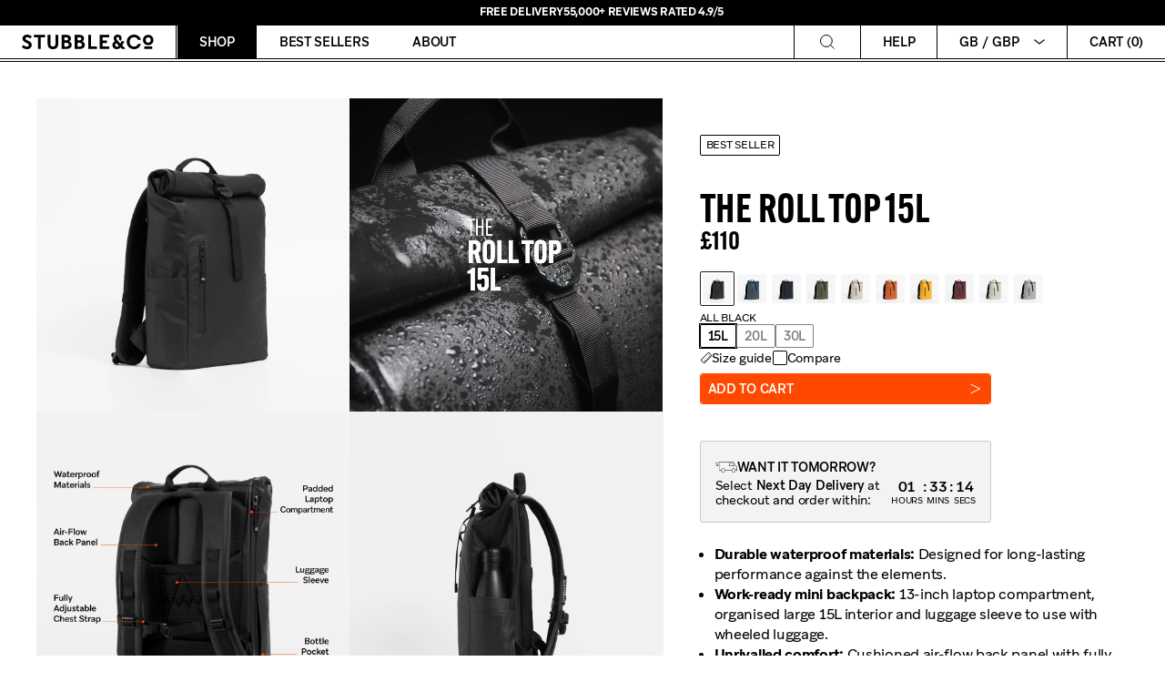

--- FILE ---
content_type: text/html; charset=utf-8
request_url: https://www.stubbleandco.com/products/the-roll-top-15l?variant=42549412167909
body_size: 78597
content:

<!doctype html>
<html lang="en" dir="ltr" class="no-js">
    <head>
	<script src="//www.stubbleandco.com/cdn/shop/files/pandectes-rules.js?v=5673716697626100073"></script>
	
	
	
        <script id="pandectes-rules">   /* PANDECTES-GDPR: DO NOT MODIFY AUTO GENERATED CODE OF THIS SCRIPT */      window.PandectesSettings = {"store":{"id":13364551,"plan":"premium","theme":"Post-Birthday March 2025 shopify-theme/production","primaryLocale":"en","adminMode":false,"headless":false,"storefrontRootDomain":"","checkoutRootDomain":"","storefrontAccessToken":""},"tsPublished":1742461239,"declaration":{"showType":true,"showPurpose":false,"showProvider":false,"declIntroText":"We use cookies to optimize website functionality, analyze the performance, and provide personalized experience to you. Some cookies are essential to make the website operate and function correctly. Those cookies cannot be disabled. In this window you can manage your preference of cookies.","showDateGenerated":true},"language":{"unpublished":[],"languageMode":"Multilingual","fallbackLanguage":"en","languageDetection":"url","languagesSupported":["de"]},"texts":{"managed":{"headerText":{"de":"Wir respektieren deine Privatsphäre","en":"Your privacy is important to us"},"consentText":{"de":"Diese Website verwendet Cookies, um Ihnen das beste Erlebnis zu bieten.","en":"By clicking \"Accept\", you agree to the storing of cookies on your device to enhance site navigation, analyze site usage and assist in our marketing efforts."},"linkText":{"de":"Mehr erfahren","en":"Learn more"},"imprintText":{"de":"Impressum","en":"Imprint"},"allowButtonText":{"de":"Annehmen","en":"Accept"},"denyButtonText":{"de":"Ablehnen","en":"Decline"},"dismissButtonText":{"de":"Okay","en":"Ok"},"leaveSiteButtonText":{"de":"Diese Seite verlassen","en":"Leave this site"},"preferencesButtonText":{"de":"Einstellungen","en":"Preferences"},"cookiePolicyText":{"de":"Cookie-Richtlinie","en":"Cookie policy"},"preferencesPopupTitleText":{"de":"Einwilligungseinstellungen verwalten","en":"Manage consent preferences"},"preferencesPopupIntroText":{"de":"Wir verwenden Cookies, um die Funktionalität der Website zu optimieren, die Leistung zu analysieren und Ihnen ein personalisiertes Erlebnis zu bieten. Einige Cookies sind für den ordnungsgemäßen Betrieb der Website unerlässlich. Diese Cookies können nicht deaktiviert werden. In diesem Fenster können Sie Ihre Präferenzen für Cookies verwalten.","en":"We use cookies to optimize website functionality, analyze the performance, and provide personalized experience to you. Some cookies are essential to make the website operate and function correctly. Those cookies cannot be disabled. In this window you can manage your preference of cookies."},"preferencesPopupSaveButtonText":{"de":"Auswahl speichern","en":"Save preferences"},"preferencesPopupCloseButtonText":{"de":"Schließen","en":"Close"},"preferencesPopupAcceptAllButtonText":{"de":"Alles Akzeptieren","en":"Accept all"},"preferencesPopupRejectAllButtonText":{"de":"Alles ablehnen","en":"Reject all"},"cookiesDetailsText":{"de":"Cookie-Details","en":"Cookies details"},"preferencesPopupAlwaysAllowedText":{"de":"Immer erlaubt","en":"Always allowed"},"accessSectionParagraphText":{"de":"Sie haben das Recht, jederzeit auf Ihre Daten zuzugreifen.","en":"You have the right to request access to your data at any time."},"accessSectionTitleText":{"de":"Datenübertragbarkeit","en":"Data portability"},"accessSectionAccountInfoActionText":{"de":"persönliche Daten","en":"Personal data"},"accessSectionDownloadReportActionText":{"de":"Alle Daten anfordern","en":"Request export"},"accessSectionGDPRRequestsActionText":{"de":"Anfragen betroffener Personen","en":"Data subject requests"},"accessSectionOrdersRecordsActionText":{"de":"Aufträge","en":"Orders"},"rectificationSectionParagraphText":{"de":"Sie haben das Recht, die Aktualisierung Ihrer Daten zu verlangen, wann immer Sie dies für angemessen halten.","en":"You have the right to request your data to be updated whenever you think it is appropriate."},"rectificationSectionTitleText":{"de":"Datenberichtigung","en":"Data Rectification"},"rectificationCommentPlaceholder":{"de":"Beschreiben Sie, was Sie aktualisieren möchten","en":"Describe what you want to be updated"},"rectificationCommentValidationError":{"de":"Kommentar ist erforderlich","en":"Comment is required"},"rectificationSectionEditAccountActionText":{"de":"Aktualisierung anfordern","en":"Request an update"},"erasureSectionTitleText":{"de":"Recht auf Löschung","en":"Right to be forgotten"},"erasureSectionParagraphText":{"de":"Sie haben das Recht, die Löschung aller Ihrer Daten zu verlangen. Danach können Sie nicht mehr auf Ihr Konto zugreifen.","en":"You have the right to ask all your data to be erased. After that, you will no longer be able to access your account."},"erasureSectionRequestDeletionActionText":{"de":"Löschung personenbezogener Daten anfordern","en":"Request personal data deletion"},"consentDate":{"de":"Zustimmungsdatum","en":"Consent date"},"consentId":{"de":"Einwilligungs-ID","en":"Consent ID"},"consentSectionChangeConsentActionText":{"de":"Einwilligungspräferenz ändern","en":"Change consent preference"},"consentSectionConsentedText":{"de":"Sie haben der Cookie-Richtlinie dieser Website zugestimmt am","en":"You consented to the cookies policy of this website on"},"consentSectionNoConsentText":{"de":"Sie haben der Cookie-Richtlinie dieser Website nicht zugestimmt.","en":"You have not consented to the cookies policy of this website."},"consentSectionTitleText":{"de":"Ihre Cookie-Einwilligung","en":"Your cookie consent"},"consentStatus":{"de":"Einwilligungspräferenz","en":"Consent preference"},"confirmationFailureMessage":{"de":"Ihre Anfrage wurde nicht bestätigt. Bitte versuchen Sie es erneut und wenn das Problem weiterhin besteht, wenden Sie sich an den Ladenbesitzer, um Hilfe zu erhalten","en":"Your request was not verified. Please try again and if problem persists, contact store owner for assistance"},"confirmationFailureTitle":{"de":"Ein Problem ist aufgetreten","en":"A problem occurred"},"confirmationSuccessMessage":{"de":"Wir werden uns in Kürze zu Ihrem Anliegen bei Ihnen melden.","en":"We will soon get back to you as to your request."},"confirmationSuccessTitle":{"de":"Ihre Anfrage wurde bestätigt","en":"Your request is verified"},"guestsSupportEmailFailureMessage":{"de":"Ihre Anfrage wurde nicht übermittelt. Bitte versuchen Sie es erneut und wenn das Problem weiterhin besteht, wenden Sie sich an den Shop-Inhaber, um Hilfe zu erhalten.","en":"Your request was not submitted. Please try again and if problem persists, contact store owner for assistance."},"guestsSupportEmailFailureTitle":{"de":"Ein Problem ist aufgetreten","en":"A problem occurred"},"guestsSupportEmailPlaceholder":{"de":"E-Mail-Addresse","en":"E-mail address"},"guestsSupportEmailSuccessMessage":{"de":"Wenn Sie als Kunde dieses Shops registriert sind, erhalten Sie in Kürze eine E-Mail mit Anweisungen zum weiteren Vorgehen.","en":"If you are registered as a customer of this store, you will soon receive an email with instructions on how to proceed."},"guestsSupportEmailSuccessTitle":{"de":"Vielen Dank für die Anfrage","en":"Thank you for your request"},"guestsSupportEmailValidationError":{"de":"Email ist ungültig","en":"Email is not valid"},"guestsSupportInfoText":{"de":"Bitte loggen Sie sich mit Ihrem Kundenkonto ein, um fortzufahren.","en":"Please login with your customer account to further proceed."},"submitButton":{"de":"einreichen","en":"Submit"},"submittingButton":{"de":"Senden...","en":"Submitting..."},"cancelButton":{"de":"Abbrechen","en":"Cancel"},"declIntroText":{"de":"Wir verwenden Cookies, um die Funktionalität der Website zu optimieren, die Leistung zu analysieren und Ihnen ein personalisiertes Erlebnis zu bieten. Einige Cookies sind für den ordnungsgemäßen Betrieb der Website unerlässlich. Diese Cookies können nicht deaktiviert werden. In diesem Fenster können Sie Ihre Präferenzen für Cookies verwalten.","en":"We use cookies to optimize website functionality, analyze the performance, and provide personalized experience to you. Some cookies are essential to make the website operate and function correctly. Those cookies cannot be disabled. In this window you can manage your preference of cookies."},"declName":{"de":"Name","en":"Name"},"declPurpose":{"de":"Zweck","en":"Purpose"},"declType":{"de":"Typ","en":"Type"},"declRetention":{"de":"Speicherdauer","en":"Retention"},"declProvider":{"de":"Anbieter","en":"Provider"},"declFirstParty":{"de":"Erstanbieter","en":"First-party"},"declThirdParty":{"de":"Drittanbieter","en":"Third-party"},"declSeconds":{"de":"Sekunden","en":"seconds"},"declMinutes":{"de":"Minuten","en":"minutes"},"declHours":{"de":"Std.","en":"hours"},"declDays":{"de":"Tage","en":"days"},"declMonths":{"de":"Monate","en":"months"},"declYears":{"de":"Jahre","en":"years"},"declSession":{"de":"Sitzung","en":"Session"},"declDomain":{"de":"Domain","en":"Domain"},"declPath":{"de":"Weg","en":"Path"}},"categories":{"strictlyNecessaryCookiesTitleText":{"de":"Unbedingt erforderlich","en":"Strictly necessary cookies"},"strictlyNecessaryCookiesDescriptionText":{"de":"Diese Cookies sind unerlässlich, damit Sie sich auf der Website bewegen und ihre Funktionen nutzen können, z. B. den Zugriff auf sichere Bereiche der Website. Ohne diese Cookies kann die Website nicht richtig funktionieren.","en":"These cookies are essential in order to enable you to move around the website and use its features, such as accessing secure areas of the website. The website cannot function properly without these cookies."},"functionalityCookiesTitleText":{"de":"Funktionale Cookies","en":"Functional cookies"},"functionalityCookiesDescriptionText":{"de":"Diese Cookies ermöglichen es der Website, verbesserte Funktionalität und Personalisierung bereitzustellen. Sie können von uns oder von Drittanbietern gesetzt werden, deren Dienste wir auf unseren Seiten hinzugefügt haben. Wenn Sie diese Cookies nicht zulassen, funktionieren einige oder alle dieser Dienste möglicherweise nicht richtig.","en":"These cookies enable the site to provide enhanced functionality and personalisation. They may be set by us or by third party providers whose services we have added to our pages. If you do not allow these cookies then some or all of these services may not function properly."},"performanceCookiesTitleText":{"de":"Performance-Cookies","en":"Performance cookies"},"performanceCookiesDescriptionText":{"de":"Diese Cookies ermöglichen es uns, die Leistung unserer Website zu überwachen und zu verbessern. Sie ermöglichen es uns beispielsweise, Besuche zu zählen, Verkehrsquellen zu identifizieren und zu sehen, welche Teile der Website am beliebtesten sind.","en":"These cookies enable us to monitor and improve the performance of our website. For example, they allow us to count visits, identify traffic sources and see which parts of the site are most popular."},"targetingCookiesTitleText":{"de":"Targeting-Cookies","en":"Targeting cookies"},"targetingCookiesDescriptionText":{"de":"Diese Cookies können von unseren Werbepartnern über unsere Website gesetzt werden. Sie können von diesen Unternehmen verwendet werden, um ein Profil Ihrer Interessen zu erstellen und Ihnen relevante Werbung auf anderen Websites anzuzeigen. Sie speichern keine direkten personenbezogenen Daten, sondern basieren auf der eindeutigen Identifizierung Ihres Browsers und Ihres Internetgeräts. Wenn Sie diese Cookies nicht zulassen, erleben Sie weniger zielgerichtete Werbung.","en":"These cookies may be set through our site by our advertising partners. They may be used by those companies to build a profile of your interests and show you relevant adverts on other sites.    They do not store directly personal information, but are based on uniquely identifying your browser and internet device. If you do not allow these cookies, you will experience less targeted advertising."},"unclassifiedCookiesTitleText":{"de":"Unklassifizierte Cookies","en":"Unclassified cookies"},"unclassifiedCookiesDescriptionText":{"de":"Unklassifizierte Cookies sind Cookies, die wir gerade zusammen mit den Anbietern einzelner Cookies klassifizieren.","en":"Unclassified cookies are cookies that we are in the process of classifying, together with the providers of individual cookies."}},"auto":{}},"library":{"previewMode":false,"fadeInTimeout":0,"defaultBlocked":7,"showLink":true,"showImprintLink":false,"showGoogleLink":false,"enabled":true,"cookie":{"expiryDays":365,"secure":true,"domain":""},"dismissOnScroll":false,"dismissOnWindowClick":false,"dismissOnTimeout":false,"palette":{"popup":{"background":"#FFFFFF","backgroundForCalculations":{"a":1,"b":255,"g":255,"r":255},"text":"#000000"},"button":{"background":"transparent","backgroundForCalculations":{"a":1,"b":255,"g":255,"r":255},"text":"#000000","textForCalculation":{"a":1,"b":0,"g":0,"r":0},"border":"#000000"}},"content":{"href":"https://stubble-co.myshopify.com/policies/privacy-policy","imprintHref":"/","close":"&#10005;","target":"","logo":""},"window":"<div role=\"dialog\" aria-live=\"polite\" aria-label=\"cookieconsent\" aria-describedby=\"cookieconsent:desc\" id=\"pandectes-banner\" class=\"cc-window-wrapper cc-overlay-wrapper\"><div class=\"pd-cookie-banner-window cc-window {{classes}}\"><!--googleoff: all-->{{children}}<!--googleon: all--></div></div>","compliance":{"custom":"<div class=\"cc-compliance cc-highlight\">{{preferences}}{{allow}}</div>"},"type":"custom","layouts":{"basic":"{{header}}{{messagelink}}{{compliance}}"},"position":"overlay","theme":"wired","revokable":false,"animateRevokable":false,"revokableReset":false,"revokableLogoUrl":"https://cdn.shopify.com/s/files/1/1336/4551/t/166/assets/pandectes-reopen-logo.png?v=1729763298","revokablePlacement":"bottom-left","revokableMarginHorizontal":15,"revokableMarginVertical":15,"static":false,"autoAttach":true,"hasTransition":true,"blacklistPage":[""],"elements":{"close":"<button aria-label=\"dismiss cookie message\" type=\"button\" tabindex=\"0\" class=\"cc-close\">{{close}}</button>","dismiss":"<button aria-label=\"dismiss cookie message\" type=\"button\" tabindex=\"0\" class=\"cc-btn cc-btn-decision cc-dismiss\">{{dismiss}}</button>","allow":"<button aria-label=\"allow cookies\" type=\"button\" tabindex=\"0\" class=\"cc-btn cc-btn-decision cc-allow\">{{allow}}</button>","deny":"<button aria-label=\"deny cookies\" type=\"button\" tabindex=\"0\" class=\"cc-btn cc-btn-decision cc-deny\">{{deny}}</button>","preferences":"<button aria-label=\"settings cookies\" tabindex=\"0\" type=\"button\" class=\"cc-btn cc-settings\" onclick=\"Pandectes.fn.openPreferences()\">{{preferences}}</button>"}},"geolocation":{"auOnly":false,"brOnly":false,"caOnly":false,"chOnly":false,"euOnly":false,"jpOnly":false,"nzOnly":false,"thOnly":false,"zaOnly":false,"canadaOnly":false,"globalVisibility":true},"dsr":{"guestsSupport":false,"accessSectionDownloadReportAuto":false},"banner":{"resetTs":1729763296,"extraCss":"        .cc-banner-logo {max-width: 42em!important;}    @media(min-width: 768px) {.cc-window.cc-floating{max-width: 42em!important;width: 42em!important;}}    .cc-message, .pd-cookie-banner-window .cc-header, .cc-logo {text-align: left}    .cc-window-wrapper{z-index: 2147483647;-webkit-transition: opacity 1s ease;  transition: opacity 1s ease;}    .cc-window{z-index: 2147483647;font-family: inherit;}    .pd-cookie-banner-window .cc-header{font-family: inherit;}    .pd-cp-ui{font-family: inherit; background-color: #FFFFFF;color:#000000;}    button.pd-cp-btn, a.pd-cp-btn{}    input + .pd-cp-preferences-slider{background-color: rgba(0, 0, 0, 0.3)}    .pd-cp-scrolling-section::-webkit-scrollbar{background-color: rgba(0, 0, 0, 0.3)}    input:checked + .pd-cp-preferences-slider{background-color: rgba(0, 0, 0, 1)}    .pd-cp-scrolling-section::-webkit-scrollbar-thumb {background-color: rgba(0, 0, 0, 1)}    .pd-cp-ui-close{color:#000000;}    .pd-cp-preferences-slider:before{background-color: #FFFFFF}    .pd-cp-title:before {border-color: #000000!important}    .pd-cp-preferences-slider{background-color:#000000}    .pd-cp-toggle{color:#000000!important}    @media(max-width:699px) {.pd-cp-ui-close-top svg {fill: #000000}}    .pd-cp-toggle:hover,.pd-cp-toggle:visited,.pd-cp-toggle:active{color:#000000!important}    .pd-cookie-banner-window {}  #pandectes-banner > div > div > button.cc-btn.cc-btn-decision.cc-allow {  background-color: #FF4800;  color: #ffffff;  text-transform: uppercase;  border: 0px;}#pandectes-banner > div {  border-top: 5px solid #FF4800;}","customJavascript":{"useButtons":true},"showPoweredBy":false,"logoHeight":40,"revokableTrigger":false,"hybridStrict":false,"cookiesBlockedByDefault":"7","isActive":true,"implicitSavePreferences":true,"cookieIcon":false,"blockBots":false,"showCookiesDetails":true,"hasTransition":true,"blockingPage":false,"showOnlyLandingPage":false,"leaveSiteUrl":"https://www.google.com","linkRespectStoreLang":false},"cookies":{"0":[{"name":"secure_customer_sig","type":"http","domain":"www.stubbleandco.com","path":"/","provider":"Shopify","firstParty":true,"retention":"1 year(s)","expires":1,"unit":"declYears","purpose":{"de":"Wird im Zusammenhang mit dem Kundenlogin verwendet.","en":"Used in connection with customer login."}},{"name":"localization","type":"http","domain":"www.stubbleandco.com","path":"/","provider":"Shopify","firstParty":true,"retention":"1 year(s)","expires":1,"unit":"declYears","purpose":{"de":"Lokalisierung von Shopify-Shops","en":"Shopify store localization"}},{"name":"cart_currency","type":"http","domain":"www.stubbleandco.com","path":"/","provider":"Shopify","firstParty":true,"retention":"2 ","expires":2,"unit":"declSession","purpose":{"de":"Das Cookie ist für die sichere Checkout- und Zahlungsfunktion auf der Website erforderlich. Diese Funktion wird von shopify.com bereitgestellt.","en":"The cookie is necessary for the secure checkout and payment function on the website. This function is provided by shopify.com."}},{"name":"_tracking_consent","type":"http","domain":".stubbleandco.com","path":"/","provider":"Shopify","firstParty":false,"retention":"1 year(s)","expires":1,"unit":"declYears","purpose":{"de":"Tracking-Einstellungen.","en":"Tracking preferences."}},{"name":"_cmp_a","type":"http","domain":".stubbleandco.com","path":"/","provider":"Shopify","firstParty":false,"retention":"1 day(s)","expires":1,"unit":"declDays","purpose":{"de":"Wird zum Verwalten der Datenschutzeinstellungen des Kunden verwendet.","en":"Used for managing customer privacy settings."}},{"name":"shopify_pay_redirect","type":"http","domain":"www.stubbleandco.com","path":"/","provider":"Shopify","firstParty":true,"retention":"1 hour(s)","expires":1,"unit":"declHours","purpose":{"de":"Das Cookie ist für die sichere Checkout- und Zahlungsfunktion auf der Website erforderlich. Diese Funktion wird von shopify.com bereitgestellt.","en":"The cookie is necessary for the secure checkout and payment function on the website. This function is provided by shopify.com."}},{"name":"keep_alive","type":"http","domain":"www.stubbleandco.com","path":"/","provider":"Shopify","firstParty":true,"retention":"30 minute(s)","expires":30,"unit":"declMinutes","purpose":{"de":"Wird im Zusammenhang mit der Käuferlokalisierung verwendet.","en":"Used in connection with buyer localization."}},{"name":"_shopify_essential","type":"http","domain":"www.stubbleandco.com","path":"/","provider":"Shopify","firstParty":true,"retention":"1 year(s)","expires":1,"unit":"declYears","purpose":{"de":"Wird auf der Kontenseite verwendet.","en":"Used on the accounts page."}},{"name":"locale_bar_dismissed","type":"http","domain":"www.stubbleandco.com","path":"/","provider":"Shopify","firstParty":true,"retention":"1 day(s)","expires":1,"unit":"declDays","purpose":{"de":"Dieses Cookie wird von der Geolocation-App bereitgestellt und wird verwendet, um die Aktion „Ablehnen“ in der Leiste zu speichern.","en":"This cookie is provided by the Geolocation app and is used to store the dismiss action on the bar."}},{"name":"_pandectes_gdpr","type":"http","domain":".www.stubbleandco.com","path":"/","provider":"Pandectes","firstParty":true,"retention":"1 year(s)","expires":1,"unit":"declYears","purpose":{"de":"Wird für die Funktionalität des Cookies-Zustimmungsbanners verwendet.","en":"Used for the functionality of the cookies consent banner."}}],"1":[],"2":[{"name":"_shopify_y","type":"http","domain":".stubbleandco.com","path":"/","provider":"Shopify","firstParty":false,"retention":"1 year(s)","expires":1,"unit":"declYears","purpose":{"de":"Shopify-Analysen.","en":"Shopify analytics."}},{"name":"_orig_referrer","type":"http","domain":".stubbleandco.com","path":"/","provider":"Shopify","firstParty":false,"retention":"2 ","expires":2,"unit":"declSession","purpose":{"de":"Verfolgt Zielseiten.","en":"Tracks landing pages."}},{"name":"_landing_page","type":"http","domain":".stubbleandco.com","path":"/","provider":"Shopify","firstParty":false,"retention":"2 ","expires":2,"unit":"declSession","purpose":{"de":"Verfolgt Zielseiten.","en":"Tracks landing pages."}},{"name":"_shopify_s","type":"http","domain":".stubbleandco.com","path":"/","provider":"Shopify","firstParty":false,"retention":"30 minute(s)","expires":30,"unit":"declMinutes","purpose":{"de":"Shopify-Analysen.","en":"Used to identify a given browser session/shop combination. Duration is 30 minute rolling expiry of last use."}},{"name":"_shopify_sa_t","type":"http","domain":".stubbleandco.com","path":"/","provider":"Shopify","firstParty":false,"retention":"30 minute(s)","expires":30,"unit":"declMinutes","purpose":{"de":"Shopify-Analysen in Bezug auf Marketing und Empfehlungen.","en":"Capture the landing page of visitor when they come from other sites to support marketing analytics."}},{"name":"_shopify_sa_p","type":"http","domain":".stubbleandco.com","path":"/","provider":"Shopify","firstParty":false,"retention":"30 minute(s)","expires":30,"unit":"declMinutes","purpose":{"de":"Shopify-Analysen in Bezug auf Marketing und Empfehlungen.","en":"Capture the landing page of visitor when they come from other sites to support marketing analytics."}},{"name":"_ga","type":"http","domain":".stubbleandco.com","path":"/","provider":"Google","firstParty":false,"retention":"1 year(s)","expires":1,"unit":"declYears","purpose":{"de":"Cookie wird von Google Analytics mit unbekannter Funktionalität gesetzt","en":"Cookie is set by Google Analytics with unknown functionality"}},{"name":"_shopify_s","type":"http","domain":"com","path":"/","provider":"Shopify","firstParty":false,"retention":"Session","expires":1,"unit":"declSeconds","purpose":{"de":"Shopify-Analysen.","en":"Used to identify a given browser session/shop combination. Duration is 30 minute rolling expiry of last use."}},{"name":"__cf_bm","type":"http","domain":".vimeo.com","path":"/","provider":"CloudFlare","firstParty":false,"retention":"30 minute(s)","expires":30,"unit":"declMinutes","purpose":{"de":"Wird verwendet, um eingehenden Datenverkehr zu verwalten, der den mit Bots verbundenen Kriterien entspricht.","en":"Used to manage incoming traffic that matches criteria associated with bots."}},{"name":"_ga_6X38L7KES5","type":"http","domain":".stubbleandco.com","path":"/","provider":"Google","firstParty":false,"retention":"1 year(s)","expires":1,"unit":"declYears","purpose":{"en":""}},{"name":"_ga_JKPFWGFRMM","type":"http","domain":".stubbleandco.com","path":"/","provider":"Google","firstParty":false,"retention":"1 year(s)","expires":1,"unit":"declYears","purpose":{"en":""}},{"name":"_sp_id.a5b2","type":"http","domain":"www.stubbleandco.com","path":"/","provider":"Snowplow","firstParty":true,"retention":"1 year(s)","expires":1,"unit":"declYears","purpose":{"en":""}},{"name":"_sp_ses.a5b2","type":"http","domain":"www.stubbleandco.com","path":"/","provider":"Snowplow","firstParty":true,"retention":"30 minute(s)","expires":30,"unit":"declMinutes","purpose":{"en":""}},{"name":"_shopify_sa_p","type":"http","domain":"www.stubbleandco.com","path":"/","provider":"Shopify","firstParty":true,"retention":"30 minute(s)","expires":30,"unit":"declMinutes","purpose":{"de":"Shopify-Analysen in Bezug auf Marketing und Empfehlungen.","en":"Capture the landing page of visitor when they come from other sites to support marketing analytics."}},{"name":"_shopify_s","type":"http","domain":"www.stubbleandco.com","path":"/","provider":"Shopify","firstParty":true,"retention":"30 minute(s)","expires":30,"unit":"declMinutes","purpose":{"de":"Shopify-Analysen.","en":"Used to identify a given browser session/shop combination. Duration is 30 minute rolling expiry of last use."}},{"name":"_shopify_sa_t","type":"http","domain":"www.stubbleandco.com","path":"/","provider":"Shopify","firstParty":true,"retention":"30 minute(s)","expires":30,"unit":"declMinutes","purpose":{"de":"Shopify-Analysen in Bezug auf Marketing und Empfehlungen.","en":"Capture the landing page of visitor when they come from other sites to support marketing analytics."}}],"4":[{"name":"_gcl_au","type":"http","domain":".stubbleandco.com","path":"/","provider":"Google","firstParty":false,"retention":"3 month(s)","expires":3,"unit":"declMonths","purpose":{"de":"Cookie wird von Google Tag Manager platziert, um Conversions zu verfolgen.","en":"Cookie is placed by Google Tag Manager to track conversions."}},{"name":"__kla_id","type":"http","domain":"www.stubbleandco.com","path":"/","provider":"Klaviyo","firstParty":true,"retention":"1 year(s)","expires":1,"unit":"declYears","purpose":{"de":"Verfolgt, wenn jemand durch eine Klaviyo-E-Mail auf Ihre Website klickt","en":"Tracks when someone clicks through a Klaviyo email to your website."}},{"name":"_fbp","type":"http","domain":".stubbleandco.com","path":"/","provider":"Facebook","firstParty":false,"retention":"3 month(s)","expires":3,"unit":"declMonths","purpose":{"de":"Cookie wird von Facebook platziert, um Besuche auf Websites zu verfolgen.","en":"Cookie is placed by Facebook to track visits across websites."}},{"name":"test_cookie","type":"http","domain":".doubleclick.net","path":"/","provider":"Google","firstParty":false,"retention":"15 minute(s)","expires":15,"unit":"declMinutes","purpose":{"de":"Um die Aktionen der Besucher zu messen, nachdem sie sich durch eine Anzeige geklickt haben. Verfällt nach jedem Besuch.","en":"To measure the visitors’ actions after they click through from an advert. Expires after each visit."}},{"name":"IDE","type":"http","domain":".doubleclick.net","path":"/","provider":"Google","firstParty":false,"retention":"1 year(s)","expires":1,"unit":"declYears","purpose":{"de":"Um die Aktionen der Besucher zu messen, nachdem sie sich durch eine Anzeige geklickt haben. Verfällt nach 1 Jahr.","en":"To measure the visitors’ actions after they click through from an advert. Expires after 1 year."}},{"name":"lastExternalReferrerTime","type":"html_local","domain":"https://www.stubbleandco.com","path":"/","provider":"Facebook","firstParty":true,"retention":"Local Storage","expires":1,"unit":"declYears","purpose":{"de":"Enthält den Zeitstempel der letzten Aktualisierung des lastExternalReferrer-Cookies.","en":"Contains the timestamp of the last update of the lastExternalReferrer cookie."}},{"name":"lastExternalReferrer","type":"html_local","domain":"https://www.stubbleandco.com","path":"/","provider":"Facebook","firstParty":true,"retention":"Local Storage","expires":1,"unit":"declYears","purpose":{"de":"Erkennt, wie der Benutzer auf die Website gelangt ist, indem er seine letzte URL-Adresse registriert.","en":"Detects how the user reached the website by registering their last URL-address."}}],"8":[{"name":"pagead/1p-user-list/#","type":"html_session","domain":"https://www.google.ie","path":"/","provider":"Unknown","firstParty":false,"retention":"Session","expires":1,"unit":"declYears","purpose":{"en":""}},{"name":"ads/ga-audiences","type":"html_session","domain":"https://www.google.ie","path":"/","provider":"Unknown","firstParty":false,"retention":"Session","expires":1,"unit":"declYears","purpose":{"en":""}},{"name":"pagead/1p-user-list/#","type":"html_session","domain":"https://www.google.com","path":"/","provider":"Unknown","firstParty":false,"retention":"Session","expires":1,"unit":"declYears","purpose":{"en":""}},{"name":"i","type":"html_session","domain":"https://p.yotpo.com","path":"/","provider":"Unknown","firstParty":false,"retention":"Session","expires":1,"unit":"declYears","purpose":{"en":""}},{"name":"returngo_customer_id","type":"http","domain":"www.stubbleandco.com","path":"/","provider":"Unknown","firstParty":true,"retention":"1 day(s)","expires":1,"unit":"declDays","purpose":{"en":""}},{"name":"wpm-test-cookie","type":"http","domain":"com","path":"/","provider":"Unknown","firstParty":false,"retention":"Session","expires":1,"unit":"declSeconds","purpose":{"en":""}},{"name":"wpm-test-cookie","type":"http","domain":"stubbleandco.com","path":"/","provider":"Unknown","firstParty":false,"retention":"Session","expires":1,"unit":"declSeconds","purpose":{"en":""}},{"name":"wpm-test-cookie","type":"http","domain":"www.stubbleandco.com","path":"/","provider":"Unknown","firstParty":true,"retention":"Session","expires":1,"unit":"declSeconds","purpose":{"en":""}},{"name":"yotpo_pixel","type":"http","domain":"www.stubbleandco.com","path":"/","provider":"Unknown","firstParty":true,"retention":"1 day(s)","expires":1,"unit":"declDays","purpose":{"en":""}},{"name":"pixel","type":"http","domain":".yotpo.com","path":"/","provider":"Unknown","firstParty":false,"retention":"1 year(s)","expires":1,"unit":"declYears","purpose":{"en":""}},{"name":"__klarna_sdk_version","type":"html_local","domain":"https://www.stubbleandco.com","path":"/","provider":"Unknown","firstParty":true,"retention":"Local Storage","expires":1,"unit":"declYears","purpose":{"en":""}},{"name":"__klarna_sdk_default-config","type":"html_session","domain":"https://www.stubbleandco.com","path":"/","provider":"Unknown","firstParty":true,"retention":"Session","expires":1,"unit":"declYears","purpose":{"en":""}},{"name":"klaviyoOnsite","type":"html_local","domain":"https://www.stubbleandco.com","path":"/","provider":"Unknown","firstParty":true,"retention":"Local Storage","expires":1,"unit":"declYears","purpose":{"en":""}},{"name":"__klarna_sdk_identity-api","type":"html_session","domain":"https://www.stubbleandco.com","path":"/","provider":"Unknown","firstParty":true,"retention":"Session","expires":1,"unit":"declYears","purpose":{"en":""}},{"name":"_cfuvid","type":"http","domain":".vimeo.com","path":"/","provider":"Unknown","firstParty":false,"retention":"Session","expires":-55,"unit":"declYears","purpose":{"en":""}},{"name":"__storage_test__","type":"html_local","domain":"https://www.stubbleandco.com","path":"/","provider":"Unknown","firstParty":true,"retention":"Local Storage","expires":1,"unit":"declYears","purpose":{"en":""}},{"name":"klaviyoPagesVisitCount","type":"html_session","domain":"https://www.stubbleandco.com","path":"/","provider":"Unknown","firstParty":true,"retention":"Session","expires":1,"unit":"declYears","purpose":{"en":""}},{"name":"_kla_test","type":"html_local","domain":"https://www.stubbleandco.com","path":"/","provider":"Unknown","firstParty":true,"retention":"Local Storage","expires":1,"unit":"declYears","purpose":{"en":""}},{"name":"session-storage-test","type":"html_session","domain":"https://www.stubbleandco.com","path":"/","provider":"Unknown","firstParty":true,"retention":"Session","expires":1,"unit":"declYears","purpose":{"en":""}},{"name":"bugsnag-anonymous-id","type":"html_local","domain":"https://pay.shopify.com","path":"/","provider":"Unknown","firstParty":false,"retention":"Local Storage","expires":1,"unit":"declYears","purpose":{"en":""}},{"name":"klarnaosm_user_locale","type":"html_local","domain":"https://www.stubbleandco.com","path":"/","provider":"Unknown","firstParty":true,"retention":"Local Storage","expires":1,"unit":"declYears","purpose":{"en":""}},{"name":"local-storage-test","type":"html_local","domain":"https://www.stubbleandco.com","path":"/","provider":"Unknown","firstParty":true,"retention":"Local Storage","expires":1,"unit":"declYears","purpose":{"en":""}},{"name":"__kla_viewed","type":"html_local","domain":"https://www.stubbleandco.com","path":"/","provider":"Unknown","firstParty":true,"retention":"Local Storage","expires":1,"unit":"declYears","purpose":{"en":""}},{"name":"pagead/1p-conversion/#","type":"html_session","domain":"https://www.google.ie","path":"/","provider":"Unknown","firstParty":false,"retention":"Session","expires":1,"unit":"declYears","purpose":{"en":""}},{"name":"ddm/fls/z/dc_pre=CKfJ4-fCqosDFTIjBgAdHjU5HQ;src=14929191;type=arriv0;cat=stubb0;ord=7070799044858;npa=0;auiddc=*;uaa=x86;uab=;uafvl=;uamb=0;uam=;uap=Windows;uapv=10.0;uaw=0;pscdl=noapi;frm=1;gtm=45fe5230v9197048886z8812480912za201zb812480912;gcs=G111;gcd=","type":"html_session","domain":"https://adservice.google.com","path":"/","provider":"Unknown","firstParty":false,"retention":"Session","expires":1,"unit":"declYears","purpose":{"en":""}},{"name":"ddm/fls/z/dc_pre=CIX_w-vCqosDFbNfQQIdWYMz3w;src=14929191;type=arriv0;cat=stubb0;ord=7945175927464;npa=0;auiddc=*;uaa=x86;uab=;uafvl=;uamb=0;uam=;uap=Windows;uapv=10.0;uaw=0;pscdl=noapi;frm=1;gtm=45fe5230v9197048886z8812480912za201zb812480912;gcs=G111;gcd=","type":"html_session","domain":"https://adservice.google.com","path":"/","provider":"Unknown","firstParty":false,"retention":"Session","expires":1,"unit":"declYears","purpose":{"en":""}},{"name":"ddm/fls/z/dc_pre=CO-Ojf_CqosDFXBfQQIddjYB5w;src=14929191;type=arriv0;cat=stubb0;ord=2245891028139;npa=0;auiddc=*;uaa=x86;uab=;uafvl=;uamb=0;uam=;uap=Windows;uapv=10.0;uaw=0;pscdl=noapi;frm=1;gtm=45fe5230v9197048886z8812480912za201zb812480912;gcs=G111;gcd=","type":"html_session","domain":"https://adservice.google.com","path":"/","provider":"Unknown","firstParty":false,"retention":"Session","expires":1,"unit":"declYears","purpose":{"en":""}},{"name":"ddm/fls/z/dc_pre=CKD07e3CqosDFbZiQQIdg70bxA;src=14929191;type=arriv0;cat=stubb0;ord=7465676511955;npa=0;auiddc=*;uaa=x86;uab=;uafvl=;uamb=0;uam=;uap=Windows;uapv=10.0;uaw=0;pscdl=noapi;frm=1;gtm=45fe5230v9197048886z8812480912za201zb812480912;gcs=G111;gcd=","type":"html_session","domain":"https://adservice.google.com","path":"/","provider":"Unknown","firstParty":false,"retention":"Session","expires":1,"unit":"declYears","purpose":{"en":""}},{"name":"ddm/fls/z/dc_pre=CPiFx-nCqosDFd9iQQIdqEoL5w;src=14929191;type=arriv0;cat=stubb0;ord=5643098090478;npa=0;auiddc=*;uaa=x86;uab=;uafvl=;uamb=0;uam=;uap=Windows;uapv=10.0;uaw=0;pscdl=noapi;frm=1;gtm=45fe5230v9197048886z8812480912za201zb812480912;gcs=G111;gcd=","type":"html_session","domain":"https://adservice.google.com","path":"/","provider":"Unknown","firstParty":false,"retention":"Session","expires":1,"unit":"declYears","purpose":{"en":""}},{"name":"ddm/fls/z/dc_pre=CISikoHDqosDFbMTBgAdXlseDA;src=14929191;type=arriv0;cat=stubb0;ord=3549940332890;npa=0;auiddc=*;uaa=x86;uab=;uafvl=;uamb=0;uam=;uap=Windows;uapv=10.0;uaw=0;pscdl=noapi;frm=1;gtm=45fe5230v9197048886z8812480912za201zb812480912;gcs=G111;gcd=","type":"html_session","domain":"https://adservice.google.com","path":"/","provider":"Unknown","firstParty":false,"retention":"Session","expires":1,"unit":"declYears","purpose":{"en":""}},{"name":"ddm/fls/z/dc_pre=CMee1IjDqosDFSaAfAYdCaAFWA;src=14929191;type=arriv0;cat=stubb0;ord=1025684733097;npa=0;auiddc=*;uaa=x86;uab=;uafvl=;uamb=0;uam=;uap=Windows;uapv=10.0;uaw=0;pscdl=noapi;frm=1;gtm=45fe5230v9197048886z8812480912za201zb812480912;gcs=G111;gcd=","type":"html_session","domain":"https://adservice.google.com","path":"/","provider":"Unknown","firstParty":false,"retention":"Session","expires":1,"unit":"declYears","purpose":{"en":""}},{"name":"ddm/fls/z/dc_pre=CPKUzZrDqosDFVYlBgAd1ZYN7g;src=14929191;type=arriv0;cat=stubb0;ord=3900889577844;npa=0;auiddc=*;uaa=x86;uab=;uafvl=;uamb=0;uam=;uap=Windows;uapv=10.0;uaw=0;pscdl=noapi;frm=1;gtm=45fe5230v9197048886z8812480912za201zb812480912;gcs=G111;gcd=","type":"html_session","domain":"https://adservice.google.com","path":"/","provider":"Unknown","firstParty":false,"retention":"Session","expires":1,"unit":"declYears","purpose":{"en":""}},{"name":"latestETMSec","type":"http","domain":"www.stubbleandco.com","path":"/","provider":"Unknown","firstParty":true,"retention":"1 year(s)","expires":1,"unit":"declYears","purpose":{"en":""}},{"name":"__kl_key","type":"html_local","domain":"https://www.stubbleandco.com","path":"/","provider":"Unknown","firstParty":true,"retention":"Local Storage","expires":1,"unit":"declYears","purpose":{"en":""}},{"name":"ddm/fls/z/dc_pre=CPLIjoPDqosDFQRgQQIdoNYPfA;src=14929191;type=arriv0;cat=stubb0;ord=5124286571435;npa=0;auiddc=*;uaa=x86;uab=;uafvl=;uamb=0;uam=;uap=Windows;uapv=10.0;uaw=0;pscdl=noapi;frm=1;gtm=45fe5230v9197048886z8812480912za201zb812480912;gcs=G111;gcd=","type":"html_session","domain":"https://adservice.google.com","path":"/","provider":"Unknown","firstParty":false,"retention":"Session","expires":1,"unit":"declYears","purpose":{"en":""}},{"name":"ddm/fls/z/dc_pre=CJzhqIbDqosDFdxeQQIdMK4mnA;src=14929191;type=arriv0;cat=stubb0;ord=6333188088625;npa=0;auiddc=*;uaa=x86;uab=;uafvl=;uamb=0;uam=;uap=Windows;uapv=10.0;uaw=0;pscdl=noapi;frm=1;gtm=45fe5230v9197048886z8812480912za201zb812480912;gcs=G111;gcd=","type":"html_session","domain":"https://adservice.google.com","path":"/","provider":"Unknown","firstParty":false,"retention":"Session","expires":1,"unit":"declYears","purpose":{"en":""}},{"name":"ddm/fls/z/dc_pre=CJb-h4XDqosDFQMjBgAd4w4jBA;src=14929191;type=arriv0;cat=stubb0;ord=1431321909266;npa=0;auiddc=*;uaa=x86;uab=;uafvl=;uamb=0;uam=;uap=Windows;uapv=10.0;uaw=0;pscdl=noapi;frm=1;gtm=45fe5230v9197048886z8812480912za201zb812480912;gcs=G111;gcd=","type":"html_session","domain":"https://adservice.google.com","path":"/","provider":"Unknown","firstParty":false,"retention":"Session","expires":1,"unit":"declYears","purpose":{"en":""}},{"name":"ddm/fls/z/dc_pre=CKertqzDqosDFQxHQQIdFYEA3g;src=14929191;type=arriv0;cat=stubb0;ord=270386018164;npa=0;auiddc=*;uaa=x86;uab=;uafvl=;uamb=0;uam=;uap=Windows;uapv=10.0;uaw=0;pscdl=noapi;frm=1;gtm=45fe5230v9197048886z8812480912za201zb812480912;gcs=G111;gcd=1","type":"html_session","domain":"https://adservice.google.com","path":"/","provider":"Unknown","firstParty":false,"retention":"Session","expires":1,"unit":"declYears","purpose":{"en":""}},{"name":"connect_cid","type":"http","domain":"www.stubbleandco.com","path":"/","provider":"Unknown","firstParty":true,"retention":"1 year(s)","expires":1,"unit":"declYears","purpose":{"en":""}}]},"blocker":{"isActive":true,"googleConsentMode":{"id":"","analyticsId":"","adwordsId":"","isActive":true,"adStorageCategory":4,"analyticsStorageCategory":2,"personalizationStorageCategory":1,"functionalityStorageCategory":1,"customEvent":false,"securityStorageCategory":0,"redactData":false,"urlPassthrough":false,"dataLayerProperty":"dataLayer","waitForUpdate":0,"useNativeChannel":false},"facebookPixel":{"id":"","isActive":false,"ldu":false},"microsoft":{"isActive":false,"uetTags":""},"rakuten":{"isActive":false,"cmp":false,"ccpa":false},"klaviyoIsActive":false,"gpcIsActive":true,"defaultBlocked":7,"patterns":{"whiteList":[],"blackList":{"1":[],"2":[],"4":["bat.bing.com","s.pinimg.com/ct/core.js|s.pinimg.com/ct/lib","googletagmanager.com/gtag/js\\?id=AW|googleadservices.com","analytics.tiktok.com/i18n/pixel","intg.snapchat.com/shopify/shopify-scevent-init.js","static.ads-twitter.com/uwt.js|static.ads-twitter.com/oct.js","connect.facebook.net"],"8":[]},"iframesWhiteList":[],"iframesBlackList":{"1":[],"2":[],"4":[],"8":[]},"beaconsWhiteList":[],"beaconsBlackList":{"1":[],"2":[],"4":[],"8":[]}}}}      !function(){"use strict";window.PandectesRules=window.PandectesRules||{},window.PandectesRules.manualBlacklist={1:[],2:[],4:[]},window.PandectesRules.blacklistedIFrames={1:[],2:[],4:[]},window.PandectesRules.blacklistedCss={1:[],2:[],4:[]},window.PandectesRules.blacklistedBeacons={1:[],2:[],4:[]};var e="javascript/blocked";function t(e){return new RegExp(e.replace(/[/\\.+?$()]/g,"\\$&").replace("*","(.*)"))}var n=function(e){var t=arguments.length>1&&void 0!==arguments[1]?arguments[1]:"log";new URLSearchParams(window.location.search).get("log")&&console[t]("PandectesRules: ".concat(e))};function a(e){var t=document.createElement("script");t.async=!0,t.src=e,document.head.appendChild(t)}function r(e,t){var n=Object.keys(e);if(Object.getOwnPropertySymbols){var a=Object.getOwnPropertySymbols(e);t&&(a=a.filter((function(t){return Object.getOwnPropertyDescriptor(e,t).enumerable}))),n.push.apply(n,a)}return n}function o(e){for(var t=1;t<arguments.length;t++){var n=null!=arguments[t]?arguments[t]:{};t%2?r(Object(n),!0).forEach((function(t){s(e,t,n[t])})):Object.getOwnPropertyDescriptors?Object.defineProperties(e,Object.getOwnPropertyDescriptors(n)):r(Object(n)).forEach((function(t){Object.defineProperty(e,t,Object.getOwnPropertyDescriptor(n,t))}))}return e}function i(e){var t=function(e,t){if("object"!=typeof e||!e)return e;var n=e[Symbol.toPrimitive];if(void 0!==n){var a=n.call(e,t||"default");if("object"!=typeof a)return a;throw new TypeError("@@toPrimitive must return a primitive value.")}return("string"===t?String:Number)(e)}(e,"string");return"symbol"==typeof t?t:t+""}function s(e,t,n){return(t=i(t))in e?Object.defineProperty(e,t,{value:n,enumerable:!0,configurable:!0,writable:!0}):e[t]=n,e}function c(e,t){return function(e){if(Array.isArray(e))return e}(e)||function(e,t){var n=null==e?null:"undefined"!=typeof Symbol&&e[Symbol.iterator]||e["@@iterator"];if(null!=n){var a,r,o,i,s=[],c=!0,l=!1;try{if(o=(n=n.call(e)).next,0===t){if(Object(n)!==n)return;c=!1}else for(;!(c=(a=o.call(n)).done)&&(s.push(a.value),s.length!==t);c=!0);}catch(e){l=!0,r=e}finally{try{if(!c&&null!=n.return&&(i=n.return(),Object(i)!==i))return}finally{if(l)throw r}}return s}}(e,t)||d(e,t)||function(){throw new TypeError("Invalid attempt to destructure non-iterable instance.\nIn order to be iterable, non-array objects must have a [Symbol.iterator]() method.")}()}function l(e){return function(e){if(Array.isArray(e))return u(e)}(e)||function(e){if("undefined"!=typeof Symbol&&null!=e[Symbol.iterator]||null!=e["@@iterator"])return Array.from(e)}(e)||d(e)||function(){throw new TypeError("Invalid attempt to spread non-iterable instance.\nIn order to be iterable, non-array objects must have a [Symbol.iterator]() method.")}()}function d(e,t){if(e){if("string"==typeof e)return u(e,t);var n=Object.prototype.toString.call(e).slice(8,-1);return"Object"===n&&e.constructor&&(n=e.constructor.name),"Map"===n||"Set"===n?Array.from(e):"Arguments"===n||/^(?:Ui|I)nt(?:8|16|32)(?:Clamped)?Array$/.test(n)?u(e,t):void 0}}function u(e,t){(null==t||t>e.length)&&(t=e.length);for(var n=0,a=new Array(t);n<t;n++)a[n]=e[n];return a}var f=window.PandectesRulesSettings||window.PandectesSettings,g=!(void 0===window.dataLayer||!Array.isArray(window.dataLayer)||!window.dataLayer.some((function(e){return"pandectes_full_scan"===e.event}))),p=function(){var e,t=arguments.length>0&&void 0!==arguments[0]?arguments[0]:"_pandectes_gdpr",n=("; "+document.cookie).split("; "+t+"=");if(n.length<2)e={};else{var a=n.pop().split(";");e=window.atob(a.shift())}var r=function(e){try{return JSON.parse(e)}catch(e){return!1}}(e);return!1!==r?r:e}(),y=f.banner.isActive,h=f.blocker,w=h.defaultBlocked,v=h.patterns,m=p&&null!==p.preferences&&void 0!==p.preferences?p.preferences:null,b=g?0:y?null===m?w:m:0,_={1:!(1&b),2:!(2&b),4:!(4&b)},k=v.blackList,S=v.whiteList,L=v.iframesBlackList,C=v.iframesWhiteList,A=v.beaconsBlackList,P=v.beaconsWhiteList,O={blackList:[],whiteList:[],iframesBlackList:{1:[],2:[],4:[],8:[]},iframesWhiteList:[],beaconsBlackList:{1:[],2:[],4:[],8:[]},beaconsWhiteList:[]};[1,2,4].map((function(e){var n;_[e]||((n=O.blackList).push.apply(n,l(k[e].length?k[e].map(t):[])),O.iframesBlackList[e]=L[e].length?L[e].map(t):[],O.beaconsBlackList[e]=A[e].length?A[e].map(t):[])})),O.whiteList=S.length?S.map(t):[],O.iframesWhiteList=C.length?C.map(t):[],O.beaconsWhiteList=P.length?P.map(t):[];var E={scripts:[],iframes:{1:[],2:[],4:[]},beacons:{1:[],2:[],4:[]},css:{1:[],2:[],4:[]}},I=function(t,n){return t&&(!n||n!==e)&&(!O.blackList||O.blackList.some((function(e){return e.test(t)})))&&(!O.whiteList||O.whiteList.every((function(e){return!e.test(t)})))},j=function(e,t){var n=O.iframesBlackList[t],a=O.iframesWhiteList;return e&&(!n||n.some((function(t){return t.test(e)})))&&(!a||a.every((function(t){return!t.test(e)})))},B=function(e,t){var n=O.beaconsBlackList[t],a=O.beaconsWhiteList;return e&&(!n||n.some((function(t){return t.test(e)})))&&(!a||a.every((function(t){return!t.test(e)})))},T=new MutationObserver((function(e){for(var t=0;t<e.length;t++)for(var n=e[t].addedNodes,a=0;a<n.length;a++){var r=n[a],o=r.dataset&&r.dataset.cookiecategory;if(1===r.nodeType&&"LINK"===r.tagName){var i=r.dataset&&r.dataset.href;if(i&&o)switch(o){case"functionality":case"C0001":E.css[1].push(i);break;case"performance":case"C0002":E.css[2].push(i);break;case"targeting":case"C0003":E.css[4].push(i)}}}})),R=new MutationObserver((function(t){for(var a=0;a<t.length;a++)for(var r=t[a].addedNodes,o=function(){var t=r[i],a=t.src||t.dataset&&t.dataset.src,o=t.dataset&&t.dataset.cookiecategory;if(1===t.nodeType&&"IFRAME"===t.tagName){if(a){var s=!1;j(a,1)||"functionality"===o||"C0001"===o?(s=!0,E.iframes[1].push(a)):j(a,2)||"performance"===o||"C0002"===o?(s=!0,E.iframes[2].push(a)):(j(a,4)||"targeting"===o||"C0003"===o)&&(s=!0,E.iframes[4].push(a)),s&&(t.removeAttribute("src"),t.setAttribute("data-src",a))}}else if(1===t.nodeType&&"IMG"===t.tagName){if(a){var c=!1;B(a,1)?(c=!0,E.beacons[1].push(a)):B(a,2)?(c=!0,E.beacons[2].push(a)):B(a,4)&&(c=!0,E.beacons[4].push(a)),c&&(t.removeAttribute("src"),t.setAttribute("data-src",a))}}else if(1===t.nodeType&&"SCRIPT"===t.tagName){var l=t.type,d=!1;if(I(a,l)?(n("rule blocked: ".concat(a)),d=!0):a&&o?n("manually blocked @ ".concat(o,": ").concat(a)):o&&n("manually blocked @ ".concat(o,": inline code")),d){E.scripts.push([t,l]),t.type=e;t.addEventListener("beforescriptexecute",(function n(a){t.getAttribute("type")===e&&a.preventDefault(),t.removeEventListener("beforescriptexecute",n)})),t.parentElement&&t.parentElement.removeChild(t)}}},i=0;i<r.length;i++)o()})),D=document.createElement,z={src:Object.getOwnPropertyDescriptor(HTMLScriptElement.prototype,"src"),type:Object.getOwnPropertyDescriptor(HTMLScriptElement.prototype,"type")};window.PandectesRules.unblockCss=function(e){var t=E.css[e]||[];t.length&&n("Unblocking CSS for ".concat(e)),t.forEach((function(e){var t=document.querySelector('link[data-href^="'.concat(e,'"]'));t.removeAttribute("data-href"),t.href=e})),E.css[e]=[]},window.PandectesRules.unblockIFrames=function(e){var t=E.iframes[e]||[];t.length&&n("Unblocking IFrames for ".concat(e)),O.iframesBlackList[e]=[],t.forEach((function(e){var t=document.querySelector('iframe[data-src^="'.concat(e,'"]'));t.removeAttribute("data-src"),t.src=e})),E.iframes[e]=[]},window.PandectesRules.unblockBeacons=function(e){var t=E.beacons[e]||[];t.length&&n("Unblocking Beacons for ".concat(e)),O.beaconsBlackList[e]=[],t.forEach((function(e){var t=document.querySelector('img[data-src^="'.concat(e,'"]'));t.removeAttribute("data-src"),t.src=e})),E.beacons[e]=[]},window.PandectesRules.unblockInlineScripts=function(e){var t=1===e?"functionality":2===e?"performance":"targeting",a=document.querySelectorAll('script[type="javascript/blocked"][data-cookiecategory="'.concat(t,'"]'));n("unblockInlineScripts: ".concat(a.length," in ").concat(t)),a.forEach((function(e){var t=document.createElement("script");t.type="text/javascript",e.hasAttribute("src")?t.src=e.getAttribute("src"):t.textContent=e.textContent,document.head.appendChild(t),e.parentNode.removeChild(e)}))},window.PandectesRules.unblockInlineCss=function(e){var t=1===e?"functionality":2===e?"performance":"targeting",a=document.querySelectorAll('link[data-cookiecategory="'.concat(t,'"]'));n("unblockInlineCss: ".concat(a.length," in ").concat(t)),a.forEach((function(e){e.href=e.getAttribute("data-href")}))},window.PandectesRules.unblock=function(e){e.length<1?(O.blackList=[],O.whiteList=[],O.iframesBlackList=[],O.iframesWhiteList=[]):(O.blackList&&(O.blackList=O.blackList.filter((function(t){return e.every((function(e){return"string"==typeof e?!t.test(e):e instanceof RegExp?t.toString()!==e.toString():void 0}))}))),O.whiteList&&(O.whiteList=[].concat(l(O.whiteList),l(e.map((function(e){if("string"==typeof e){var n=".*"+t(e)+".*";if(O.whiteList.every((function(e){return e.toString()!==n.toString()})))return new RegExp(n)}else if(e instanceof RegExp&&O.whiteList.every((function(t){return t.toString()!==e.toString()})))return e;return null})).filter(Boolean)))));var a=0;l(E.scripts).forEach((function(e,t){var n=c(e,2),r=n[0],o=n[1];if(function(e){var t=e.getAttribute("src");return O.blackList&&O.blackList.every((function(e){return!e.test(t)}))||O.whiteList&&O.whiteList.some((function(e){return e.test(t)}))}(r)){for(var i=document.createElement("script"),s=0;s<r.attributes.length;s++){var l=r.attributes[s];"src"!==l.name&&"type"!==l.name&&i.setAttribute(l.name,r.attributes[s].value)}i.setAttribute("src",r.src),i.setAttribute("type",o||"application/javascript"),document.head.appendChild(i),E.scripts.splice(t-a,1),a++}})),0==O.blackList.length&&0===O.iframesBlackList[1].length&&0===O.iframesBlackList[2].length&&0===O.iframesBlackList[4].length&&0===O.beaconsBlackList[1].length&&0===O.beaconsBlackList[2].length&&0===O.beaconsBlackList[4].length&&(n("Disconnecting observers"),R.disconnect(),T.disconnect())};var x=f.store,M=x.adminMode,N=x.headless,U=x.storefrontRootDomain,q=x.checkoutRootDomain,F=x.storefrontAccessToken,W=f.banner.isActive,H=f.blocker.defaultBlocked;W&&function(e){if(window.Shopify&&window.Shopify.customerPrivacy)e();else{var t=null;window.Shopify&&window.Shopify.loadFeatures&&window.Shopify.trackingConsent?e():t=setInterval((function(){window.Shopify&&window.Shopify.loadFeatures&&(clearInterval(t),window.Shopify.loadFeatures([{name:"consent-tracking-api",version:"0.1"}],(function(t){t?n("Shopify.customerPrivacy API - failed to load"):(n("shouldShowBanner() -> ".concat(window.Shopify.trackingConsent.shouldShowBanner()," | saleOfDataRegion() -> ").concat(window.Shopify.trackingConsent.saleOfDataRegion())),e())})))}),10)}}((function(){!function(){var e=window.Shopify.trackingConsent;if(!1!==e.shouldShowBanner()||null!==m||7!==H)try{var t=M&&!(window.Shopify&&window.Shopify.AdminBarInjector),a={preferences:!(1&b)||g||t,analytics:!(2&b)||g||t,marketing:!(4&b)||g||t};N&&(a.headlessStorefront=!0,a.storefrontRootDomain=null!=U&&U.length?U:window.location.hostname,a.checkoutRootDomain=null!=q&&q.length?q:"checkout.".concat(window.location.hostname),a.storefrontAccessToken=null!=F&&F.length?F:""),e.firstPartyMarketingAllowed()===a.marketing&&e.analyticsProcessingAllowed()===a.analytics&&e.preferencesProcessingAllowed()===a.preferences||e.setTrackingConsent(a,(function(e){e&&e.error?n("Shopify.customerPrivacy API - failed to setTrackingConsent"):n("setTrackingConsent(".concat(JSON.stringify(a),")"))}))}catch(e){n("Shopify.customerPrivacy API - exception")}}(),function(){if(N){var e=window.Shopify.trackingConsent,t=e.currentVisitorConsent();if(navigator.globalPrivacyControl&&""===t.sale_of_data){var a={sale_of_data:!1,headlessStorefront:!0};a.storefrontRootDomain=null!=U&&U.length?U:window.location.hostname,a.checkoutRootDomain=null!=q&&q.length?q:"checkout.".concat(window.location.hostname),a.storefrontAccessToken=null!=F&&F.length?F:"",e.setTrackingConsent(a,(function(e){e&&e.error?n("Shopify.customerPrivacy API - failed to setTrackingConsent({".concat(JSON.stringify(a),")")):n("setTrackingConsent(".concat(JSON.stringify(a),")"))}))}}}()}));var G=["AT","BE","BG","HR","CY","CZ","DK","EE","FI","FR","DE","GR","HU","IE","IT","LV","LT","LU","MT","NL","PL","PT","RO","SK","SI","ES","SE","GB","LI","NO","IS"],J="[Pandectes :: Google Consent Mode debug]:";function V(){var e=arguments.length<=0?void 0:arguments[0],t=arguments.length<=1?void 0:arguments[1],n=arguments.length<=2?void 0:arguments[2];if("consent"!==e)return"config"===e?"config":void 0;var a=n.ad_storage,r=n.ad_user_data,o=n.ad_personalization,i=n.functionality_storage,s=n.analytics_storage,c=n.personalization_storage,l={Command:e,Mode:t,ad_storage:a,ad_user_data:r,ad_personalization:o,functionality_storage:i,analytics_storage:s,personalization_storage:c,security_storage:n.security_storage};return console.table(l),"default"===t&&("denied"===a&&"denied"===r&&"denied"===o&&"denied"===i&&"denied"===s&&"denied"===c||console.warn("".concat(J,' all types in a "default" command should be set to "denied" except for security_storage that should be set to "granted"'))),t}var K=!1,Z=!1;function $(e){e&&("default"===e?(K=!0,Z&&console.warn("".concat(J,' "default" command was sent but there was already an "update" command before it.'))):"update"===e?(Z=!0,K||console.warn("".concat(J,' "update" command was sent but there was no "default" command before it.'))):"config"===e&&(K||console.warn("".concat(J,' a tag read consent state before a "default" command was sent.'))))}var Y=f.banner,Q=Y.isActive,X=Y.hybridStrict,ee=f.geolocation,te=ee.caOnly,ne=void 0!==te&&te,ae=ee.euOnly,re=void 0!==ae&&ae,oe=ee.brOnly,ie=void 0!==oe&&oe,se=ee.jpOnly,ce=void 0!==se&&se,le=ee.thOnly,de=void 0!==le&&le,ue=ee.chOnly,fe=void 0!==ue&&ue,ge=ee.zaOnly,pe=void 0!==ge&&ge,ye=ee.canadaOnly,he=void 0!==ye&&ye,we=ee.globalVisibility,ve=void 0===we||we,me=f.blocker,be=me.defaultBlocked,_e=void 0===be?7:be,ke=me.googleConsentMode,Se=ke.isActive,Le=ke.customEvent,Ce=ke.id,Ae=void 0===Ce?"":Ce,Pe=ke.analyticsId,Oe=void 0===Pe?"":Pe,Ee=ke.adwordsId,Ie=void 0===Ee?"":Ee,je=ke.redactData,Be=ke.urlPassthrough,Te=ke.adStorageCategory,Re=ke.analyticsStorageCategory,De=ke.functionalityStorageCategory,ze=ke.personalizationStorageCategory,xe=ke.securityStorageCategory,Me=ke.dataLayerProperty,Ne=void 0===Me?"dataLayer":Me,Ue=ke.waitForUpdate,qe=void 0===Ue?0:Ue,Fe=ke.useNativeChannel,We=void 0!==Fe&&Fe,He=ke.debugMode,Ge=void 0!==He&&He;function Je(){window[Ne].push(arguments)}window[Ne]=window[Ne]||[];var Ve,Ke,Ze,$e={hasInitialized:!1,useNativeChannel:!1,ads_data_redaction:!1,url_passthrough:!1,data_layer_property:"dataLayer",storage:{ad_storage:"granted",ad_user_data:"granted",ad_personalization:"granted",analytics_storage:"granted",functionality_storage:"granted",personalization_storage:"granted",security_storage:"granted"}};if(Q&&Se){Ge&&(Ve=Ne||"dataLayer",window[Ve].forEach((function(e){$(V.apply(void 0,l(e)))})),window[Ve].push=function(){for(var e=arguments.length,t=new Array(e),n=0;n<e;n++)t[n]=arguments[n];return $(V.apply(void 0,l(t[0]))),Array.prototype.push.apply(this,t)});var Ye=_e&Te?"denied":"granted",Qe=_e&Re?"denied":"granted",Xe=_e&De?"denied":"granted",et=_e&ze?"denied":"granted",tt=_e&xe?"denied":"granted";$e.hasInitialized=!0,$e.useNativeChannel=We,$e.url_passthrough=Be,$e.ads_data_redaction="denied"===Ye&&je,$e.storage.ad_storage=Ye,$e.storage.ad_user_data=Ye,$e.storage.ad_personalization=Ye,$e.storage.analytics_storage=Qe,$e.storage.functionality_storage=Xe,$e.storage.personalization_storage=et,$e.storage.security_storage=tt,$e.data_layer_property=Ne||"dataLayer",Je("set","developer_id.dMTZkMj",!0),$e.ads_data_redaction&&Je("set","ads_data_redaction",$e.ads_data_redaction),$e.url_passthrough&&Je("set","url_passthrough",$e.url_passthrough),function(){var e=b!==_e?{wait_for_update:qe||500}:qe?{wait_for_update:qe}:{};ve&&!X?Je("consent","default",o(o({},$e.storage),e)):(Je("consent","default",o(o(o({},$e.storage),e),{},{region:[].concat(l(re||X?G:[]),l(ne&&!X?["US-CA","US-VA","US-CT","US-UT","US-CO"]:[]),l(ie&&!X?["BR"]:[]),l(ce&&!X?["JP"]:[]),l(he&&!X?["CA"]:[]),l(de&&!X?["TH"]:[]),l(fe&&!X?["CH"]:[]),l(pe&&!X?["ZA"]:[]))})),Je("consent","default",{ad_storage:"granted",ad_user_data:"granted",ad_personalization:"granted",analytics_storage:"granted",functionality_storage:"granted",personalization_storage:"granted",security_storage:"granted"}));if(null!==m){var t=b&Te?"denied":"granted",n=b&Re?"denied":"granted",r=b&De?"denied":"granted",i=b&ze?"denied":"granted",s=b&xe?"denied":"granted";$e.storage.ad_storage=t,$e.storage.ad_user_data=t,$e.storage.ad_personalization=t,$e.storage.analytics_storage=n,$e.storage.functionality_storage=r,$e.storage.personalization_storage=i,$e.storage.security_storage=s,Je("consent","update",$e.storage)}(Ae.length||Oe.length||Ie.length)&&(window[$e.data_layer_property].push({"pandectes.start":(new Date).getTime(),event:"pandectes-rules.min.js"}),(Oe.length||Ie.length)&&Je("js",new Date));var c="https://www.googletagmanager.com";if(Ae.length){var d=Ae.split(",");window[$e.data_layer_property].push({"gtm.start":(new Date).getTime(),event:"gtm.js"});for(var u=0;u<d.length;u++){var f="dataLayer"!==$e.data_layer_property?"&l=".concat($e.data_layer_property):"";a("".concat(c,"/gtm.js?id=").concat(d[u].trim()).concat(f))}}if(Oe.length)for(var g=Oe.split(","),p=0;p<g.length;p++){var y=g[p].trim();y.length&&(a("".concat(c,"/gtag/js?id=").concat(y)),Je("config",y,{send_page_view:!1}))}if(Ie.length)for(var h=Ie.split(","),w=0;w<h.length;w++){var v=h[w].trim();v.length&&(a("".concat(c,"/gtag/js?id=").concat(v)),Je("config",v,{allow_enhanced_conversions:!0}))}}()}Q&&Le&&(Ze={event:"Pandectes_Consent_Update",pandectes_status:7===(Ke=b)?"deny":0===Ke?"allow":"mixed",pandectes_categories:{C0000:"allow",C0001:_[1]?"allow":"deny",C0002:_[2]?"allow":"deny",C0003:_[4]?"allow":"deny"}},window[Ne].push(Ze),null!==m&&function(e){if(window.Shopify&&window.Shopify.analytics)e();else{var t=null;window.Shopify&&window.Shopify.analytics?e():t=setInterval((function(){window.Shopify&&window.Shopify.analytics&&(clearInterval(t),e())}),10)}}((function(){window.Shopify.analytics.publish("Pandectes_Consent_Update",Ze)})));var nt=f.blocker,at=nt.klaviyoIsActive,rt=nt.googleConsentMode.adStorageCategory;at&&window.addEventListener("PandectesEvent_OnConsent",(function(e){var t=e.detail.preferences;if(null!=t){var n=t&rt?"denied":"granted";void 0!==window.klaviyo&&window.klaviyo.isIdentified()&&window.klaviyo.push(["identify",{ad_personalization:n,ad_user_data:n}])}})),f.banner.revokableTrigger&&(window.onload=function(){document.querySelectorAll('[href*="#reopenBanner"]').forEach((function(e){e.onclick=function(e){e.preventDefault(),window.Pandectes.fn.revokeConsent()}}))});var ot=f.banner.isActive,it=f.blocker,st=it.defaultBlocked,ct=void 0===st?7:st,lt=it.microsoft,dt=lt.isActive,ut=lt.uetTags,ft=lt.dataLayerProperty,gt=void 0===ft?"uetq":ft,pt={hasInitialized:!1,data_layer_property:"uetq",storage:{ad_storage:"granted"}};if(window[gt]=window[gt]||[],dt&&bt("_uetmsdns","1",365),ot&&dt){var yt=4&ct?"denied":"granted";if(pt.hasInitialized=!0,pt.storage.ad_storage=yt,window[gt].push("consent","default",pt.storage),"granted"==yt&&(bt("_uetmsdns","0",365),console.log("setting cookie")),null!==m){var ht=4&b?"denied":"granted";pt.storage.ad_storage=ht,window[gt].push("consent","update",pt.storage),"granted"===ht&&bt("_uetmsdns","0",365)}if(ut.length)for(var wt=ut.split(","),vt=0;vt<wt.length;vt++)wt[vt].trim().length&&mt(wt[vt])}function mt(e){var t=document.createElement("script");t.type="text/javascript",t.src="//bat.bing.com/bat.js",t.onload=function(){var t={ti:e};t.q=window.uetq,window.uetq=new UET(t),window.uetq.push("consent","default",{ad_storage:"denied"}),window[gt].push("pageLoad")},document.head.appendChild(t)}function bt(e,t,n){var a=new Date;a.setTime(a.getTime()+24*n*60*60*1e3);var r="expires="+a.toUTCString();document.cookie="".concat(e,"=").concat(t,"; ").concat(r,"; path=/; secure; samesite=strict")}window.PandectesRules.gcm=$e;var _t=f.banner.isActive,kt=f.blocker.isActive;n("Prefs: ".concat(b," | Banner: ").concat(_t?"on":"off"," | Blocker: ").concat(kt?"on":"off"));var St=null===m&&/\/checkouts\//.test(window.location.pathname);0!==b&&!1===g&&kt&&!St&&(n("Blocker will execute"),document.createElement=function(){for(var t=arguments.length,n=new Array(t),a=0;a<t;a++)n[a]=arguments[a];if("script"!==n[0].toLowerCase())return D.bind?D.bind(document).apply(void 0,n):D;var r=D.bind(document).apply(void 0,n);try{Object.defineProperties(r,{src:o(o({},z.src),{},{set:function(t){I(t,r.type)&&z.type.set.call(this,e),z.src.set.call(this,t)}}),type:o(o({},z.type),{},{get:function(){var t=z.type.get.call(this);return t===e||I(this.src,t)?null:t},set:function(t){var n=I(r.src,r.type)?e:t;z.type.set.call(this,n)}})}),r.setAttribute=function(t,n){if("type"===t){var a=I(r.src,r.type)?e:n;z.type.set.call(r,a)}else"src"===t?(I(n,r.type)&&z.type.set.call(r,e),z.src.set.call(r,n)):HTMLScriptElement.prototype.setAttribute.call(r,t,n)}}catch(e){console.warn("Yett: unable to prevent script execution for script src ",r.src,".\n",'A likely cause would be because you are using a third-party browser extension that monkey patches the "document.createElement" function.')}return r},R.observe(document.documentElement,{childList:!0,subtree:!0}),T.observe(document.documentElement,{childList:!0,subtree:!0}))}();
</script>


<!-- Basic meta -->
<meta charset="utf-8">
<title>
    Roll Top 15L Backpack | Waterproof best-seller | Stubble &amp; Co
</title>
<meta name="viewport" content="width=device-width, initial-scale=1.0">
<meta name="description" content="Our best-selling Roll Top is perfect for everyday commutes and weekend trips. With laptop pocket and waterproof materials, Do.More with your day. Shop Now">
<meta name="copyright" content="Copyright 2026 Stubble &amp; Co">
<link rel="canonical" href="https://www.stubbleandco.com/products/the-roll-top-15l">

<link rel="home" href="https://www.stubbleandco.com">

<!-- Open Graph meta -->
<meta property="og:site_name" content="Stubble &amp; Co">
<meta property="og:url" content="https://www.stubbleandco.com/products/the-roll-top-15l">
<meta property="og:title" content="Roll Top 15L Backpack | Waterproof best-seller | Stubble &amp; Co">
<meta property="og:type" content="product">
<meta property="og:description" content="Our best-selling Roll Top is perfect for everyday commutes and weekend trips. With laptop pocket and waterproof materials, Do.More with your day. Shop Now">


    <meta property="og:image" content="http://www.stubbleandco.com/cdn/shop/files/roll-top-15l-black-side-front-angle.jpg?v=1756191847">
    <meta property="og:image:secure_url" content="https://www.stubbleandco.com/cdn/shop/files/roll-top-15l-black-side-front-angle.jpg?v=1756191847">
    <meta property="og:image:width" content="3000">
    <meta property="og:image:height" content="3000">
    <meta property="og:image:alt" content="Side product shot of The Roll Top 15L in All Black">



    <meta
        property="og:price:amount"
        content="82.50"
    >
    <meta property="og:price:currency" content="GBP">



<meta name="twitter:card" content="summary_large_image">
<meta name="twitter:title" content="Roll Top 15L Backpack | Waterproof best-seller | Stubble &amp; Co">
<meta name="twitter:description" content="Our best-selling Roll Top is perfect for everyday commutes and weekend trips. With laptop pocket and waterproof materials, Do.More with your day. Shop Now">

<!-- Microdata -->

<script type="application/ld+json">
    
    {
        "@context": "http://schema.org",
        "@type": "WebSite",
        "name": "Stubble \u0026amp; Co",
        "url": "https:\/\/www.stubbleandco.com",
        "potentialAction": {
            "@type": "SearchAction",
            "target": "https:\/\/www.stubbleandco.com\/search?q={search_term_string}",
            "query-input": "required name=search_term_string"
        }
    }
</script>
<script type="application/ld+json">
    {
        "@context": "http://schema.org",
        "@type": "Organization",
        "name": "Stubble \u0026amp; Co",
        "url": "https:\/\/www.stubbleandco.com",
        "description": "Stubble \u0026 Co craft durable, functional \u0026 stylish bags. 55,000+ verified reviews rated 4.9\/5, free global shipping available, test the quality for yourself today!",
        
        "sameAs": [
            "https:\/\/www.instagram.com\/stubbleandco\/",
            "https:\/\/www.facebook.com\/stubbleandco\/",
            "https:\/\/www.youtube.com\/channel\/UCELe5lsvGLnWPI504M7zLVw\/videos",
            "https:\/\/www.pinterest.co.uk\/stubbleandco\/"
        ],
        "email": "hello@stubbleandco.com",
        "hasMerchantReturnPolicy": [
    {
        "@type": "MerchantReturnPolicy",
        "name": "UK return policy",
        "applicableCountry": "UK",
        "returnPolicyCategory": "https://schema.org/MerchantReturnFiniteReturnWindow",
        "merchantReturnDays": 30,
        "returnMethod": "https://schema.org/ReturnByMail",
        "returnFees": "https://schema.org/FreeReturn",
        "url": "https://www.stubbleandco.com/pages/what-if-i-need-to-return-an-order",
        "merchantReturnLink": "https://www.stubbleandco.com/a/returns",
        "refundType": "https://schema.org/FullRefund"
    },
    {
        "@type": "MerchantReturnPolicy",
        "name": "US return policy",
        "applicableCountry": "US",
        "returnPolicyCategory": "https://schema.org/MerchantReturnFiniteReturnWindow",
        "merchantReturnDays": 30,
        "returnMethod": "https://schema.org/ReturnByMail",
        "returnFees": "https://schema.org/FreeReturn",
        "url": "https://www.stubbleandco.com/pages/what-if-i-need-to-return-an-order",
        "merchantReturnLink": "https://www.stubbleandco.com/a/returns",
        "refundType": "https://schema.org/FullRefund"
    }
]

    }
</script>

    <script type="application/ld+json">
        
{
    "@context": "http://schema.org/",
    "@type": "Product",
    "name": "The Roll Top 15L",
    "url": "https:\/\/www.stubbleandco.com\/products\/the-roll-top-15l",
    "image": [
            "https:\/\/www.stubbleandco.com\/cdn\/shop\/files\/roll-top-15l-black-side-front-angle.jpg?v=1756191847\u0026width=1920"
        ],
    "description": "  Durable waterproof materials: Designed for long-lasting performance against the elements.  Work-ready mini backpack: 13-inch laptop compartment, organised large 15L interior and luggage sleeve to use with wheeled luggage.  Unrivalled comfort: Cushioned air-flow back panel with fully adjustable straps.  ",
    "sku": "SC.RTM3.BLACK",
    "brand": {
            "@type": "Brand",
            "name": "Stubble \u0026 Co"
        },
    "aggregateRating": {
            "@type": "AggregateRating",
            "ratingValue": "4.9",
            "ratingCount": "20217"
        },
    "offers": [{
                "@type" : "Offer","sku": "SC.RTM3.BLACK","gtin13": "5060569151488","availability" : "http://schema.org/InStock",
                "price" : 110.0,
                "priceCurrency" : "GBP",
                "url" : "https:\/\/www.stubbleandco.com\/products\/the-roll-top-15l?variant=42549412167909",
                "shippingDetails": [
                    {
                        "@type": "OfferShippingDetails",
                        "name": "Standard delivery UK",
                        "shippingDestination": {
                            "@type": "DefinedRegion",
                            "addressCountry": "UK"
                        },
                        "shippingRate": 0,
                        "deliveryTime": {
                            "@type": "ShippingDeliveryTime",
                            "transitTime": {
                                "@type": "QuantitativeValue",
                                "minValue": 2,
                                "maxValue": 3,
                                "unitCode": "d"
                            }
                        }
                    },
                    {
                        "@type": "OfferShippingDetails",
                        "name": "Next-day delivery UK",
                        "shippingDestination": {
                            "@type": "DefinedRegion",
                            "addressCountry": "UK"
                        },
                        "shippingRate": {
                            "@type": "MonetaryAmount",
                            "value": "3.99",
                            "currency": "GBP"
                        },
                        "deliveryTime": {
                            "@type": "ShippingDeliveryTime",
                            "transitTime": {
                                "@type": "QuantitativeValue",
                                "value": 1,
                                "unitCode": "d"
                            }
                        }
                    },
                    {
                        "@type": "OfferShippingDetails",
                        "name": "Free next-day delivery UK",
                        "shippingDestination": {
                            "@type": "DefinedRegion",
                            "addressCountry": "UK"
                        },
                        "shippingRate": {
                            "@type": "ShippingRateSettings",
                            "freeShippingThreshold": {
                                "@type": "MonetaryAmount",
                                "value": "180",
                                "currency": "GBP"
                            },
                            "shippingRate": 0
                        },
                        "deliveryTime": {
                            "@type": "ShippingDeliveryTime",
                            "transitTime": {
                                "@type": "QuantitativeValue",
                                "value": 1,
                                "unitCode": "d"
                            }
                        }
                    },
                    {
                        "@type": "OfferShippingDetails",
                        "name": "Standard delivery US",
                        "shippingDestination": {
                            "@type": "DefinedRegion",
                            "addressCountry": "US"
                        },
                        "shippingRate": {
                            "@type": "MonetaryAmount",
                            "value": "9.99",
                            "currency": "USD"
                        },
                        "deliveryTime": {
                            "@type": "ShippingDeliveryTime",
                            "transitTime": {
                                "@type": "QuantitativeValue",
                                "minValue": 2,
                                "maxValue": 5,
                                "unitCode": "d"
                            }
                        }
                    },
                    {
                        "@type": "OfferShippingDetails",
                        "name": "Free standard delivery US",
                        "shippingDestination": {
                            "@type": "DefinedRegion",
                            "addressCountry": "US"
                        },
                        "shippingRate": {
                            "@type": "ShippingRateSettings",
                            "freeShippingThreshold": {
                                "@type": "MonetaryAmount",
                                "value": "100",
                                "currency": "USD"
                            },
                            "shippingRate": 0
                        },
                        "deliveryTime": {
                            "@type": "ShippingDeliveryTime",
                            "transitTime": {
                                "@type": "QuantitativeValue",
                                "minValue": 2,
                                "maxValue": 5,
                                "unitCode": "d"
                            }
                        }
                    },
                    {
                        "@type": "OfferShippingDetails",
                        "name": "Express delivery US",
                        "shippingDestination": {
                            "@type": "DefinedRegion",
                            "addressCountry": "US"
                        },
                        "shippingRate": {
                            "@type": "MonetaryAmount",
                            "value": "19.99",
                            "currency": "USD"
                        },
                        "deliveryTime": {
                            "@type": "ShippingDeliveryTime",
                            "transitTime": {
                                "@type": "QuantitativeValue",
                                "minValue": 1,
                                "maxValue": 2,
                                "unitCode": "d"
                            }
                        }
                    }
                ],
                "hasMerchantReturnPolicy": [
    {
        "@type": "MerchantReturnPolicy",
        "name": "UK return policy",
        "applicableCountry": "UK",
        "returnPolicyCategory": "https://schema.org/MerchantReturnFiniteReturnWindow",
        "merchantReturnDays": 30,
        "returnMethod": "https://schema.org/ReturnByMail",
        "returnFees": "https://schema.org/FreeReturn",
        "url": "https://www.stubbleandco.com/pages/what-if-i-need-to-return-an-order",
        "merchantReturnLink": "https://www.stubbleandco.com/a/returns",
        "refundType": "https://schema.org/FullRefund"
    },
    {
        "@type": "MerchantReturnPolicy",
        "name": "US return policy",
        "applicableCountry": "US",
        "returnPolicyCategory": "https://schema.org/MerchantReturnFiniteReturnWindow",
        "merchantReturnDays": 30,
        "returnMethod": "https://schema.org/ReturnByMail",
        "returnFees": "https://schema.org/FreeReturn",
        "url": "https://www.stubbleandco.com/pages/what-if-i-need-to-return-an-order",
        "merchantReturnLink": "https://www.stubbleandco.com/a/returns",
        "refundType": "https://schema.org/FullRefund"
    }
]

            },
{
                "@type" : "Offer","sku": "SC.RTM3.BLUE","gtin13": "5060569151495","availability" : "http://schema.org/InStock",
                "price" : 110.0,
                "priceCurrency" : "GBP",
                "url" : "https:\/\/www.stubbleandco.com\/products\/the-roll-top-15l?variant=42549412233445",
                "shippingDetails": [
                    {
                        "@type": "OfferShippingDetails",
                        "name": "Standard delivery UK",
                        "shippingDestination": {
                            "@type": "DefinedRegion",
                            "addressCountry": "UK"
                        },
                        "shippingRate": 0,
                        "deliveryTime": {
                            "@type": "ShippingDeliveryTime",
                            "transitTime": {
                                "@type": "QuantitativeValue",
                                "minValue": 2,
                                "maxValue": 3,
                                "unitCode": "d"
                            }
                        }
                    },
                    {
                        "@type": "OfferShippingDetails",
                        "name": "Next-day delivery UK",
                        "shippingDestination": {
                            "@type": "DefinedRegion",
                            "addressCountry": "UK"
                        },
                        "shippingRate": {
                            "@type": "MonetaryAmount",
                            "value": "3.99",
                            "currency": "GBP"
                        },
                        "deliveryTime": {
                            "@type": "ShippingDeliveryTime",
                            "transitTime": {
                                "@type": "QuantitativeValue",
                                "value": 1,
                                "unitCode": "d"
                            }
                        }
                    },
                    {
                        "@type": "OfferShippingDetails",
                        "name": "Free next-day delivery UK",
                        "shippingDestination": {
                            "@type": "DefinedRegion",
                            "addressCountry": "UK"
                        },
                        "shippingRate": {
                            "@type": "ShippingRateSettings",
                            "freeShippingThreshold": {
                                "@type": "MonetaryAmount",
                                "value": "180",
                                "currency": "GBP"
                            },
                            "shippingRate": 0
                        },
                        "deliveryTime": {
                            "@type": "ShippingDeliveryTime",
                            "transitTime": {
                                "@type": "QuantitativeValue",
                                "value": 1,
                                "unitCode": "d"
                            }
                        }
                    },
                    {
                        "@type": "OfferShippingDetails",
                        "name": "Standard delivery US",
                        "shippingDestination": {
                            "@type": "DefinedRegion",
                            "addressCountry": "US"
                        },
                        "shippingRate": {
                            "@type": "MonetaryAmount",
                            "value": "9.99",
                            "currency": "USD"
                        },
                        "deliveryTime": {
                            "@type": "ShippingDeliveryTime",
                            "transitTime": {
                                "@type": "QuantitativeValue",
                                "minValue": 2,
                                "maxValue": 5,
                                "unitCode": "d"
                            }
                        }
                    },
                    {
                        "@type": "OfferShippingDetails",
                        "name": "Free standard delivery US",
                        "shippingDestination": {
                            "@type": "DefinedRegion",
                            "addressCountry": "US"
                        },
                        "shippingRate": {
                            "@type": "ShippingRateSettings",
                            "freeShippingThreshold": {
                                "@type": "MonetaryAmount",
                                "value": "100",
                                "currency": "USD"
                            },
                            "shippingRate": 0
                        },
                        "deliveryTime": {
                            "@type": "ShippingDeliveryTime",
                            "transitTime": {
                                "@type": "QuantitativeValue",
                                "minValue": 2,
                                "maxValue": 5,
                                "unitCode": "d"
                            }
                        }
                    },
                    {
                        "@type": "OfferShippingDetails",
                        "name": "Express delivery US",
                        "shippingDestination": {
                            "@type": "DefinedRegion",
                            "addressCountry": "US"
                        },
                        "shippingRate": {
                            "@type": "MonetaryAmount",
                            "value": "19.99",
                            "currency": "USD"
                        },
                        "deliveryTime": {
                            "@type": "ShippingDeliveryTime",
                            "transitTime": {
                                "@type": "QuantitativeValue",
                                "minValue": 1,
                                "maxValue": 2,
                                "unitCode": "d"
                            }
                        }
                    }
                ],
                "hasMerchantReturnPolicy": [
    {
        "@type": "MerchantReturnPolicy",
        "name": "UK return policy",
        "applicableCountry": "UK",
        "returnPolicyCategory": "https://schema.org/MerchantReturnFiniteReturnWindow",
        "merchantReturnDays": 30,
        "returnMethod": "https://schema.org/ReturnByMail",
        "returnFees": "https://schema.org/FreeReturn",
        "url": "https://www.stubbleandco.com/pages/what-if-i-need-to-return-an-order",
        "merchantReturnLink": "https://www.stubbleandco.com/a/returns",
        "refundType": "https://schema.org/FullRefund"
    },
    {
        "@type": "MerchantReturnPolicy",
        "name": "US return policy",
        "applicableCountry": "US",
        "returnPolicyCategory": "https://schema.org/MerchantReturnFiniteReturnWindow",
        "merchantReturnDays": 30,
        "returnMethod": "https://schema.org/ReturnByMail",
        "returnFees": "https://schema.org/FreeReturn",
        "url": "https://www.stubbleandco.com/pages/what-if-i-need-to-return-an-order",
        "merchantReturnLink": "https://www.stubbleandco.com/a/returns",
        "refundType": "https://schema.org/FullRefund"
    }
]

            },
{
                "@type" : "Offer","sku": "SC.RTM3.MIDNIGHT","gtin13": "5060569152072","availability" : "http://schema.org/InStock",
                "price" : 110.0,
                "priceCurrency" : "GBP",
                "url" : "https:\/\/www.stubbleandco.com\/products\/the-roll-top-15l?variant=53485979074937",
                "shippingDetails": [
                    {
                        "@type": "OfferShippingDetails",
                        "name": "Standard delivery UK",
                        "shippingDestination": {
                            "@type": "DefinedRegion",
                            "addressCountry": "UK"
                        },
                        "shippingRate": 0,
                        "deliveryTime": {
                            "@type": "ShippingDeliveryTime",
                            "transitTime": {
                                "@type": "QuantitativeValue",
                                "minValue": 2,
                                "maxValue": 3,
                                "unitCode": "d"
                            }
                        }
                    },
                    {
                        "@type": "OfferShippingDetails",
                        "name": "Next-day delivery UK",
                        "shippingDestination": {
                            "@type": "DefinedRegion",
                            "addressCountry": "UK"
                        },
                        "shippingRate": {
                            "@type": "MonetaryAmount",
                            "value": "3.99",
                            "currency": "GBP"
                        },
                        "deliveryTime": {
                            "@type": "ShippingDeliveryTime",
                            "transitTime": {
                                "@type": "QuantitativeValue",
                                "value": 1,
                                "unitCode": "d"
                            }
                        }
                    },
                    {
                        "@type": "OfferShippingDetails",
                        "name": "Free next-day delivery UK",
                        "shippingDestination": {
                            "@type": "DefinedRegion",
                            "addressCountry": "UK"
                        },
                        "shippingRate": {
                            "@type": "ShippingRateSettings",
                            "freeShippingThreshold": {
                                "@type": "MonetaryAmount",
                                "value": "180",
                                "currency": "GBP"
                            },
                            "shippingRate": 0
                        },
                        "deliveryTime": {
                            "@type": "ShippingDeliveryTime",
                            "transitTime": {
                                "@type": "QuantitativeValue",
                                "value": 1,
                                "unitCode": "d"
                            }
                        }
                    },
                    {
                        "@type": "OfferShippingDetails",
                        "name": "Standard delivery US",
                        "shippingDestination": {
                            "@type": "DefinedRegion",
                            "addressCountry": "US"
                        },
                        "shippingRate": {
                            "@type": "MonetaryAmount",
                            "value": "9.99",
                            "currency": "USD"
                        },
                        "deliveryTime": {
                            "@type": "ShippingDeliveryTime",
                            "transitTime": {
                                "@type": "QuantitativeValue",
                                "minValue": 2,
                                "maxValue": 5,
                                "unitCode": "d"
                            }
                        }
                    },
                    {
                        "@type": "OfferShippingDetails",
                        "name": "Free standard delivery US",
                        "shippingDestination": {
                            "@type": "DefinedRegion",
                            "addressCountry": "US"
                        },
                        "shippingRate": {
                            "@type": "ShippingRateSettings",
                            "freeShippingThreshold": {
                                "@type": "MonetaryAmount",
                                "value": "100",
                                "currency": "USD"
                            },
                            "shippingRate": 0
                        },
                        "deliveryTime": {
                            "@type": "ShippingDeliveryTime",
                            "transitTime": {
                                "@type": "QuantitativeValue",
                                "minValue": 2,
                                "maxValue": 5,
                                "unitCode": "d"
                            }
                        }
                    },
                    {
                        "@type": "OfferShippingDetails",
                        "name": "Express delivery US",
                        "shippingDestination": {
                            "@type": "DefinedRegion",
                            "addressCountry": "US"
                        },
                        "shippingRate": {
                            "@type": "MonetaryAmount",
                            "value": "19.99",
                            "currency": "USD"
                        },
                        "deliveryTime": {
                            "@type": "ShippingDeliveryTime",
                            "transitTime": {
                                "@type": "QuantitativeValue",
                                "minValue": 1,
                                "maxValue": 2,
                                "unitCode": "d"
                            }
                        }
                    }
                ],
                "hasMerchantReturnPolicy": [
    {
        "@type": "MerchantReturnPolicy",
        "name": "UK return policy",
        "applicableCountry": "UK",
        "returnPolicyCategory": "https://schema.org/MerchantReturnFiniteReturnWindow",
        "merchantReturnDays": 30,
        "returnMethod": "https://schema.org/ReturnByMail",
        "returnFees": "https://schema.org/FreeReturn",
        "url": "https://www.stubbleandco.com/pages/what-if-i-need-to-return-an-order",
        "merchantReturnLink": "https://www.stubbleandco.com/a/returns",
        "refundType": "https://schema.org/FullRefund"
    },
    {
        "@type": "MerchantReturnPolicy",
        "name": "US return policy",
        "applicableCountry": "US",
        "returnPolicyCategory": "https://schema.org/MerchantReturnFiniteReturnWindow",
        "merchantReturnDays": 30,
        "returnMethod": "https://schema.org/ReturnByMail",
        "returnFees": "https://schema.org/FreeReturn",
        "url": "https://www.stubbleandco.com/pages/what-if-i-need-to-return-an-order",
        "merchantReturnLink": "https://www.stubbleandco.com/a/returns",
        "refundType": "https://schema.org/FullRefund"
    }
]

            },
{
                "@type" : "Offer","sku": "SC.RTM3.GREEN","gtin13": "5060569151518","availability" : "http://schema.org/InStock",
                "price" : 110.0,
                "priceCurrency" : "GBP",
                "url" : "https:\/\/www.stubbleandco.com\/products\/the-roll-top-15l?variant=42549412266213",
                "shippingDetails": [
                    {
                        "@type": "OfferShippingDetails",
                        "name": "Standard delivery UK",
                        "shippingDestination": {
                            "@type": "DefinedRegion",
                            "addressCountry": "UK"
                        },
                        "shippingRate": 0,
                        "deliveryTime": {
                            "@type": "ShippingDeliveryTime",
                            "transitTime": {
                                "@type": "QuantitativeValue",
                                "minValue": 2,
                                "maxValue": 3,
                                "unitCode": "d"
                            }
                        }
                    },
                    {
                        "@type": "OfferShippingDetails",
                        "name": "Next-day delivery UK",
                        "shippingDestination": {
                            "@type": "DefinedRegion",
                            "addressCountry": "UK"
                        },
                        "shippingRate": {
                            "@type": "MonetaryAmount",
                            "value": "3.99",
                            "currency": "GBP"
                        },
                        "deliveryTime": {
                            "@type": "ShippingDeliveryTime",
                            "transitTime": {
                                "@type": "QuantitativeValue",
                                "value": 1,
                                "unitCode": "d"
                            }
                        }
                    },
                    {
                        "@type": "OfferShippingDetails",
                        "name": "Free next-day delivery UK",
                        "shippingDestination": {
                            "@type": "DefinedRegion",
                            "addressCountry": "UK"
                        },
                        "shippingRate": {
                            "@type": "ShippingRateSettings",
                            "freeShippingThreshold": {
                                "@type": "MonetaryAmount",
                                "value": "180",
                                "currency": "GBP"
                            },
                            "shippingRate": 0
                        },
                        "deliveryTime": {
                            "@type": "ShippingDeliveryTime",
                            "transitTime": {
                                "@type": "QuantitativeValue",
                                "value": 1,
                                "unitCode": "d"
                            }
                        }
                    },
                    {
                        "@type": "OfferShippingDetails",
                        "name": "Standard delivery US",
                        "shippingDestination": {
                            "@type": "DefinedRegion",
                            "addressCountry": "US"
                        },
                        "shippingRate": {
                            "@type": "MonetaryAmount",
                            "value": "9.99",
                            "currency": "USD"
                        },
                        "deliveryTime": {
                            "@type": "ShippingDeliveryTime",
                            "transitTime": {
                                "@type": "QuantitativeValue",
                                "minValue": 2,
                                "maxValue": 5,
                                "unitCode": "d"
                            }
                        }
                    },
                    {
                        "@type": "OfferShippingDetails",
                        "name": "Free standard delivery US",
                        "shippingDestination": {
                            "@type": "DefinedRegion",
                            "addressCountry": "US"
                        },
                        "shippingRate": {
                            "@type": "ShippingRateSettings",
                            "freeShippingThreshold": {
                                "@type": "MonetaryAmount",
                                "value": "100",
                                "currency": "USD"
                            },
                            "shippingRate": 0
                        },
                        "deliveryTime": {
                            "@type": "ShippingDeliveryTime",
                            "transitTime": {
                                "@type": "QuantitativeValue",
                                "minValue": 2,
                                "maxValue": 5,
                                "unitCode": "d"
                            }
                        }
                    },
                    {
                        "@type": "OfferShippingDetails",
                        "name": "Express delivery US",
                        "shippingDestination": {
                            "@type": "DefinedRegion",
                            "addressCountry": "US"
                        },
                        "shippingRate": {
                            "@type": "MonetaryAmount",
                            "value": "19.99",
                            "currency": "USD"
                        },
                        "deliveryTime": {
                            "@type": "ShippingDeliveryTime",
                            "transitTime": {
                                "@type": "QuantitativeValue",
                                "minValue": 1,
                                "maxValue": 2,
                                "unitCode": "d"
                            }
                        }
                    }
                ],
                "hasMerchantReturnPolicy": [
    {
        "@type": "MerchantReturnPolicy",
        "name": "UK return policy",
        "applicableCountry": "UK",
        "returnPolicyCategory": "https://schema.org/MerchantReturnFiniteReturnWindow",
        "merchantReturnDays": 30,
        "returnMethod": "https://schema.org/ReturnByMail",
        "returnFees": "https://schema.org/FreeReturn",
        "url": "https://www.stubbleandco.com/pages/what-if-i-need-to-return-an-order",
        "merchantReturnLink": "https://www.stubbleandco.com/a/returns",
        "refundType": "https://schema.org/FullRefund"
    },
    {
        "@type": "MerchantReturnPolicy",
        "name": "US return policy",
        "applicableCountry": "US",
        "returnPolicyCategory": "https://schema.org/MerchantReturnFiniteReturnWindow",
        "merchantReturnDays": 30,
        "returnMethod": "https://schema.org/ReturnByMail",
        "returnFees": "https://schema.org/FreeReturn",
        "url": "https://www.stubbleandco.com/pages/what-if-i-need-to-return-an-order",
        "merchantReturnLink": "https://www.stubbleandco.com/a/returns",
        "refundType": "https://schema.org/FullRefund"
    }
]

            },
{
                "@type" : "Offer","sku": "SC.RTM3.SAND","gtin13": "5060569151501","availability" : "http://schema.org/InStock",
                "price" : 110.0,
                "priceCurrency" : "GBP",
                "url" : "https:\/\/www.stubbleandco.com\/products\/the-roll-top-15l?variant=44149450113253",
                "shippingDetails": [
                    {
                        "@type": "OfferShippingDetails",
                        "name": "Standard delivery UK",
                        "shippingDestination": {
                            "@type": "DefinedRegion",
                            "addressCountry": "UK"
                        },
                        "shippingRate": 0,
                        "deliveryTime": {
                            "@type": "ShippingDeliveryTime",
                            "transitTime": {
                                "@type": "QuantitativeValue",
                                "minValue": 2,
                                "maxValue": 3,
                                "unitCode": "d"
                            }
                        }
                    },
                    {
                        "@type": "OfferShippingDetails",
                        "name": "Next-day delivery UK",
                        "shippingDestination": {
                            "@type": "DefinedRegion",
                            "addressCountry": "UK"
                        },
                        "shippingRate": {
                            "@type": "MonetaryAmount",
                            "value": "3.99",
                            "currency": "GBP"
                        },
                        "deliveryTime": {
                            "@type": "ShippingDeliveryTime",
                            "transitTime": {
                                "@type": "QuantitativeValue",
                                "value": 1,
                                "unitCode": "d"
                            }
                        }
                    },
                    {
                        "@type": "OfferShippingDetails",
                        "name": "Free next-day delivery UK",
                        "shippingDestination": {
                            "@type": "DefinedRegion",
                            "addressCountry": "UK"
                        },
                        "shippingRate": {
                            "@type": "ShippingRateSettings",
                            "freeShippingThreshold": {
                                "@type": "MonetaryAmount",
                                "value": "180",
                                "currency": "GBP"
                            },
                            "shippingRate": 0
                        },
                        "deliveryTime": {
                            "@type": "ShippingDeliveryTime",
                            "transitTime": {
                                "@type": "QuantitativeValue",
                                "value": 1,
                                "unitCode": "d"
                            }
                        }
                    },
                    {
                        "@type": "OfferShippingDetails",
                        "name": "Standard delivery US",
                        "shippingDestination": {
                            "@type": "DefinedRegion",
                            "addressCountry": "US"
                        },
                        "shippingRate": {
                            "@type": "MonetaryAmount",
                            "value": "9.99",
                            "currency": "USD"
                        },
                        "deliveryTime": {
                            "@type": "ShippingDeliveryTime",
                            "transitTime": {
                                "@type": "QuantitativeValue",
                                "minValue": 2,
                                "maxValue": 5,
                                "unitCode": "d"
                            }
                        }
                    },
                    {
                        "@type": "OfferShippingDetails",
                        "name": "Free standard delivery US",
                        "shippingDestination": {
                            "@type": "DefinedRegion",
                            "addressCountry": "US"
                        },
                        "shippingRate": {
                            "@type": "ShippingRateSettings",
                            "freeShippingThreshold": {
                                "@type": "MonetaryAmount",
                                "value": "100",
                                "currency": "USD"
                            },
                            "shippingRate": 0
                        },
                        "deliveryTime": {
                            "@type": "ShippingDeliveryTime",
                            "transitTime": {
                                "@type": "QuantitativeValue",
                                "minValue": 2,
                                "maxValue": 5,
                                "unitCode": "d"
                            }
                        }
                    },
                    {
                        "@type": "OfferShippingDetails",
                        "name": "Express delivery US",
                        "shippingDestination": {
                            "@type": "DefinedRegion",
                            "addressCountry": "US"
                        },
                        "shippingRate": {
                            "@type": "MonetaryAmount",
                            "value": "19.99",
                            "currency": "USD"
                        },
                        "deliveryTime": {
                            "@type": "ShippingDeliveryTime",
                            "transitTime": {
                                "@type": "QuantitativeValue",
                                "minValue": 1,
                                "maxValue": 2,
                                "unitCode": "d"
                            }
                        }
                    }
                ],
                "hasMerchantReturnPolicy": [
    {
        "@type": "MerchantReturnPolicy",
        "name": "UK return policy",
        "applicableCountry": "UK",
        "returnPolicyCategory": "https://schema.org/MerchantReturnFiniteReturnWindow",
        "merchantReturnDays": 30,
        "returnMethod": "https://schema.org/ReturnByMail",
        "returnFees": "https://schema.org/FreeReturn",
        "url": "https://www.stubbleandco.com/pages/what-if-i-need-to-return-an-order",
        "merchantReturnLink": "https://www.stubbleandco.com/a/returns",
        "refundType": "https://schema.org/FullRefund"
    },
    {
        "@type": "MerchantReturnPolicy",
        "name": "US return policy",
        "applicableCountry": "US",
        "returnPolicyCategory": "https://schema.org/MerchantReturnFiniteReturnWindow",
        "merchantReturnDays": 30,
        "returnMethod": "https://schema.org/ReturnByMail",
        "returnFees": "https://schema.org/FreeReturn",
        "url": "https://www.stubbleandco.com/pages/what-if-i-need-to-return-an-order",
        "merchantReturnLink": "https://www.stubbleandco.com/a/returns",
        "refundType": "https://schema.org/FullRefund"
    }
]

            },
{
                "@type" : "Offer","sku": "SC.RTM3.RUST","gtin13": "5060569152379","availability" : "http://schema.org/InStock",
                "price" : 110.0,
                "priceCurrency" : "GBP",
                "url" : "https:\/\/www.stubbleandco.com\/products\/the-roll-top-15l?variant=54883839410553",
                "shippingDetails": [
                    {
                        "@type": "OfferShippingDetails",
                        "name": "Standard delivery UK",
                        "shippingDestination": {
                            "@type": "DefinedRegion",
                            "addressCountry": "UK"
                        },
                        "shippingRate": 0,
                        "deliveryTime": {
                            "@type": "ShippingDeliveryTime",
                            "transitTime": {
                                "@type": "QuantitativeValue",
                                "minValue": 2,
                                "maxValue": 3,
                                "unitCode": "d"
                            }
                        }
                    },
                    {
                        "@type": "OfferShippingDetails",
                        "name": "Next-day delivery UK",
                        "shippingDestination": {
                            "@type": "DefinedRegion",
                            "addressCountry": "UK"
                        },
                        "shippingRate": {
                            "@type": "MonetaryAmount",
                            "value": "3.99",
                            "currency": "GBP"
                        },
                        "deliveryTime": {
                            "@type": "ShippingDeliveryTime",
                            "transitTime": {
                                "@type": "QuantitativeValue",
                                "value": 1,
                                "unitCode": "d"
                            }
                        }
                    },
                    {
                        "@type": "OfferShippingDetails",
                        "name": "Free next-day delivery UK",
                        "shippingDestination": {
                            "@type": "DefinedRegion",
                            "addressCountry": "UK"
                        },
                        "shippingRate": {
                            "@type": "ShippingRateSettings",
                            "freeShippingThreshold": {
                                "@type": "MonetaryAmount",
                                "value": "180",
                                "currency": "GBP"
                            },
                            "shippingRate": 0
                        },
                        "deliveryTime": {
                            "@type": "ShippingDeliveryTime",
                            "transitTime": {
                                "@type": "QuantitativeValue",
                                "value": 1,
                                "unitCode": "d"
                            }
                        }
                    },
                    {
                        "@type": "OfferShippingDetails",
                        "name": "Standard delivery US",
                        "shippingDestination": {
                            "@type": "DefinedRegion",
                            "addressCountry": "US"
                        },
                        "shippingRate": {
                            "@type": "MonetaryAmount",
                            "value": "9.99",
                            "currency": "USD"
                        },
                        "deliveryTime": {
                            "@type": "ShippingDeliveryTime",
                            "transitTime": {
                                "@type": "QuantitativeValue",
                                "minValue": 2,
                                "maxValue": 5,
                                "unitCode": "d"
                            }
                        }
                    },
                    {
                        "@type": "OfferShippingDetails",
                        "name": "Free standard delivery US",
                        "shippingDestination": {
                            "@type": "DefinedRegion",
                            "addressCountry": "US"
                        },
                        "shippingRate": {
                            "@type": "ShippingRateSettings",
                            "freeShippingThreshold": {
                                "@type": "MonetaryAmount",
                                "value": "100",
                                "currency": "USD"
                            },
                            "shippingRate": 0
                        },
                        "deliveryTime": {
                            "@type": "ShippingDeliveryTime",
                            "transitTime": {
                                "@type": "QuantitativeValue",
                                "minValue": 2,
                                "maxValue": 5,
                                "unitCode": "d"
                            }
                        }
                    },
                    {
                        "@type": "OfferShippingDetails",
                        "name": "Express delivery US",
                        "shippingDestination": {
                            "@type": "DefinedRegion",
                            "addressCountry": "US"
                        },
                        "shippingRate": {
                            "@type": "MonetaryAmount",
                            "value": "19.99",
                            "currency": "USD"
                        },
                        "deliveryTime": {
                            "@type": "ShippingDeliveryTime",
                            "transitTime": {
                                "@type": "QuantitativeValue",
                                "minValue": 1,
                                "maxValue": 2,
                                "unitCode": "d"
                            }
                        }
                    }
                ],
                "hasMerchantReturnPolicy": [
    {
        "@type": "MerchantReturnPolicy",
        "name": "UK return policy",
        "applicableCountry": "UK",
        "returnPolicyCategory": "https://schema.org/MerchantReturnFiniteReturnWindow",
        "merchantReturnDays": 30,
        "returnMethod": "https://schema.org/ReturnByMail",
        "returnFees": "https://schema.org/FreeReturn",
        "url": "https://www.stubbleandco.com/pages/what-if-i-need-to-return-an-order",
        "merchantReturnLink": "https://www.stubbleandco.com/a/returns",
        "refundType": "https://schema.org/FullRefund"
    },
    {
        "@type": "MerchantReturnPolicy",
        "name": "US return policy",
        "applicableCountry": "US",
        "returnPolicyCategory": "https://schema.org/MerchantReturnFiniteReturnWindow",
        "merchantReturnDays": 30,
        "returnMethod": "https://schema.org/ReturnByMail",
        "returnFees": "https://schema.org/FreeReturn",
        "url": "https://www.stubbleandco.com/pages/what-if-i-need-to-return-an-order",
        "merchantReturnLink": "https://www.stubbleandco.com/a/returns",
        "refundType": "https://schema.org/FullRefund"
    }
]

            },
{
                "@type" : "Offer","sku": "SC.RTM3.YELLOW","gtin13": "5060569151655","availability" : "http://schema.org/InStock",
                "price" : 110.0,
                "priceCurrency" : "GBP",
                "url" : "https:\/\/www.stubbleandco.com\/products\/the-roll-top-15l?variant=45648850256101",
                "shippingDetails": [
                    {
                        "@type": "OfferShippingDetails",
                        "name": "Standard delivery UK",
                        "shippingDestination": {
                            "@type": "DefinedRegion",
                            "addressCountry": "UK"
                        },
                        "shippingRate": 0,
                        "deliveryTime": {
                            "@type": "ShippingDeliveryTime",
                            "transitTime": {
                                "@type": "QuantitativeValue",
                                "minValue": 2,
                                "maxValue": 3,
                                "unitCode": "d"
                            }
                        }
                    },
                    {
                        "@type": "OfferShippingDetails",
                        "name": "Next-day delivery UK",
                        "shippingDestination": {
                            "@type": "DefinedRegion",
                            "addressCountry": "UK"
                        },
                        "shippingRate": {
                            "@type": "MonetaryAmount",
                            "value": "3.99",
                            "currency": "GBP"
                        },
                        "deliveryTime": {
                            "@type": "ShippingDeliveryTime",
                            "transitTime": {
                                "@type": "QuantitativeValue",
                                "value": 1,
                                "unitCode": "d"
                            }
                        }
                    },
                    {
                        "@type": "OfferShippingDetails",
                        "name": "Free next-day delivery UK",
                        "shippingDestination": {
                            "@type": "DefinedRegion",
                            "addressCountry": "UK"
                        },
                        "shippingRate": {
                            "@type": "ShippingRateSettings",
                            "freeShippingThreshold": {
                                "@type": "MonetaryAmount",
                                "value": "180",
                                "currency": "GBP"
                            },
                            "shippingRate": 0
                        },
                        "deliveryTime": {
                            "@type": "ShippingDeliveryTime",
                            "transitTime": {
                                "@type": "QuantitativeValue",
                                "value": 1,
                                "unitCode": "d"
                            }
                        }
                    },
                    {
                        "@type": "OfferShippingDetails",
                        "name": "Standard delivery US",
                        "shippingDestination": {
                            "@type": "DefinedRegion",
                            "addressCountry": "US"
                        },
                        "shippingRate": {
                            "@type": "MonetaryAmount",
                            "value": "9.99",
                            "currency": "USD"
                        },
                        "deliveryTime": {
                            "@type": "ShippingDeliveryTime",
                            "transitTime": {
                                "@type": "QuantitativeValue",
                                "minValue": 2,
                                "maxValue": 5,
                                "unitCode": "d"
                            }
                        }
                    },
                    {
                        "@type": "OfferShippingDetails",
                        "name": "Free standard delivery US",
                        "shippingDestination": {
                            "@type": "DefinedRegion",
                            "addressCountry": "US"
                        },
                        "shippingRate": {
                            "@type": "ShippingRateSettings",
                            "freeShippingThreshold": {
                                "@type": "MonetaryAmount",
                                "value": "100",
                                "currency": "USD"
                            },
                            "shippingRate": 0
                        },
                        "deliveryTime": {
                            "@type": "ShippingDeliveryTime",
                            "transitTime": {
                                "@type": "QuantitativeValue",
                                "minValue": 2,
                                "maxValue": 5,
                                "unitCode": "d"
                            }
                        }
                    },
                    {
                        "@type": "OfferShippingDetails",
                        "name": "Express delivery US",
                        "shippingDestination": {
                            "@type": "DefinedRegion",
                            "addressCountry": "US"
                        },
                        "shippingRate": {
                            "@type": "MonetaryAmount",
                            "value": "19.99",
                            "currency": "USD"
                        },
                        "deliveryTime": {
                            "@type": "ShippingDeliveryTime",
                            "transitTime": {
                                "@type": "QuantitativeValue",
                                "minValue": 1,
                                "maxValue": 2,
                                "unitCode": "d"
                            }
                        }
                    }
                ],
                "hasMerchantReturnPolicy": [
    {
        "@type": "MerchantReturnPolicy",
        "name": "UK return policy",
        "applicableCountry": "UK",
        "returnPolicyCategory": "https://schema.org/MerchantReturnFiniteReturnWindow",
        "merchantReturnDays": 30,
        "returnMethod": "https://schema.org/ReturnByMail",
        "returnFees": "https://schema.org/FreeReturn",
        "url": "https://www.stubbleandco.com/pages/what-if-i-need-to-return-an-order",
        "merchantReturnLink": "https://www.stubbleandco.com/a/returns",
        "refundType": "https://schema.org/FullRefund"
    },
    {
        "@type": "MerchantReturnPolicy",
        "name": "US return policy",
        "applicableCountry": "US",
        "returnPolicyCategory": "https://schema.org/MerchantReturnFiniteReturnWindow",
        "merchantReturnDays": 30,
        "returnMethod": "https://schema.org/ReturnByMail",
        "returnFees": "https://schema.org/FreeReturn",
        "url": "https://www.stubbleandco.com/pages/what-if-i-need-to-return-an-order",
        "merchantReturnLink": "https://www.stubbleandco.com/a/returns",
        "refundType": "https://schema.org/FullRefund"
    }
]

            },
{
                "@type" : "Offer","sku": "SC.RT15L.EARTHRED","gtin13": "5060569153604","availability" : "http://schema.org/InStock",
                "price" : 110.0,
                "priceCurrency" : "GBP",
                "url" : "https:\/\/www.stubbleandco.com\/products\/the-roll-top-15l?variant=55898160267641",
                "shippingDetails": [
                    {
                        "@type": "OfferShippingDetails",
                        "name": "Standard delivery UK",
                        "shippingDestination": {
                            "@type": "DefinedRegion",
                            "addressCountry": "UK"
                        },
                        "shippingRate": 0,
                        "deliveryTime": {
                            "@type": "ShippingDeliveryTime",
                            "transitTime": {
                                "@type": "QuantitativeValue",
                                "minValue": 2,
                                "maxValue": 3,
                                "unitCode": "d"
                            }
                        }
                    },
                    {
                        "@type": "OfferShippingDetails",
                        "name": "Next-day delivery UK",
                        "shippingDestination": {
                            "@type": "DefinedRegion",
                            "addressCountry": "UK"
                        },
                        "shippingRate": {
                            "@type": "MonetaryAmount",
                            "value": "3.99",
                            "currency": "GBP"
                        },
                        "deliveryTime": {
                            "@type": "ShippingDeliveryTime",
                            "transitTime": {
                                "@type": "QuantitativeValue",
                                "value": 1,
                                "unitCode": "d"
                            }
                        }
                    },
                    {
                        "@type": "OfferShippingDetails",
                        "name": "Free next-day delivery UK",
                        "shippingDestination": {
                            "@type": "DefinedRegion",
                            "addressCountry": "UK"
                        },
                        "shippingRate": {
                            "@type": "ShippingRateSettings",
                            "freeShippingThreshold": {
                                "@type": "MonetaryAmount",
                                "value": "180",
                                "currency": "GBP"
                            },
                            "shippingRate": 0
                        },
                        "deliveryTime": {
                            "@type": "ShippingDeliveryTime",
                            "transitTime": {
                                "@type": "QuantitativeValue",
                                "value": 1,
                                "unitCode": "d"
                            }
                        }
                    },
                    {
                        "@type": "OfferShippingDetails",
                        "name": "Standard delivery US",
                        "shippingDestination": {
                            "@type": "DefinedRegion",
                            "addressCountry": "US"
                        },
                        "shippingRate": {
                            "@type": "MonetaryAmount",
                            "value": "9.99",
                            "currency": "USD"
                        },
                        "deliveryTime": {
                            "@type": "ShippingDeliveryTime",
                            "transitTime": {
                                "@type": "QuantitativeValue",
                                "minValue": 2,
                                "maxValue": 5,
                                "unitCode": "d"
                            }
                        }
                    },
                    {
                        "@type": "OfferShippingDetails",
                        "name": "Free standard delivery US",
                        "shippingDestination": {
                            "@type": "DefinedRegion",
                            "addressCountry": "US"
                        },
                        "shippingRate": {
                            "@type": "ShippingRateSettings",
                            "freeShippingThreshold": {
                                "@type": "MonetaryAmount",
                                "value": "100",
                                "currency": "USD"
                            },
                            "shippingRate": 0
                        },
                        "deliveryTime": {
                            "@type": "ShippingDeliveryTime",
                            "transitTime": {
                                "@type": "QuantitativeValue",
                                "minValue": 2,
                                "maxValue": 5,
                                "unitCode": "d"
                            }
                        }
                    },
                    {
                        "@type": "OfferShippingDetails",
                        "name": "Express delivery US",
                        "shippingDestination": {
                            "@type": "DefinedRegion",
                            "addressCountry": "US"
                        },
                        "shippingRate": {
                            "@type": "MonetaryAmount",
                            "value": "19.99",
                            "currency": "USD"
                        },
                        "deliveryTime": {
                            "@type": "ShippingDeliveryTime",
                            "transitTime": {
                                "@type": "QuantitativeValue",
                                "minValue": 1,
                                "maxValue": 2,
                                "unitCode": "d"
                            }
                        }
                    }
                ],
                "hasMerchantReturnPolicy": [
    {
        "@type": "MerchantReturnPolicy",
        "name": "UK return policy",
        "applicableCountry": "UK",
        "returnPolicyCategory": "https://schema.org/MerchantReturnFiniteReturnWindow",
        "merchantReturnDays": 30,
        "returnMethod": "https://schema.org/ReturnByMail",
        "returnFees": "https://schema.org/FreeReturn",
        "url": "https://www.stubbleandco.com/pages/what-if-i-need-to-return-an-order",
        "merchantReturnLink": "https://www.stubbleandco.com/a/returns",
        "refundType": "https://schema.org/FullRefund"
    },
    {
        "@type": "MerchantReturnPolicy",
        "name": "US return policy",
        "applicableCountry": "US",
        "returnPolicyCategory": "https://schema.org/MerchantReturnFiniteReturnWindow",
        "merchantReturnDays": 30,
        "returnMethod": "https://schema.org/ReturnByMail",
        "returnFees": "https://schema.org/FreeReturn",
        "url": "https://www.stubbleandco.com/pages/what-if-i-need-to-return-an-order",
        "merchantReturnLink": "https://www.stubbleandco.com/a/returns",
        "refundType": "https://schema.org/FullRefund"
    }
]

            },
{
                "@type" : "Offer","sku": "SC.RT15L.SOFTMINT","gtin13": "5060569153017","availability" : "http://schema.org/InStock",
                "price" : 82.5,
                "priceCurrency" : "GBP",
                "url" : "https:\/\/www.stubbleandco.com\/products\/the-roll-top-15l?variant=55210056548729",
                "shippingDetails": [
                    {
                        "@type": "OfferShippingDetails",
                        "name": "Standard delivery UK",
                        "shippingDestination": {
                            "@type": "DefinedRegion",
                            "addressCountry": "UK"
                        },
                        "shippingRate": 0,
                        "deliveryTime": {
                            "@type": "ShippingDeliveryTime",
                            "transitTime": {
                                "@type": "QuantitativeValue",
                                "minValue": 2,
                                "maxValue": 3,
                                "unitCode": "d"
                            }
                        }
                    },
                    {
                        "@type": "OfferShippingDetails",
                        "name": "Next-day delivery UK",
                        "shippingDestination": {
                            "@type": "DefinedRegion",
                            "addressCountry": "UK"
                        },
                        "shippingRate": {
                            "@type": "MonetaryAmount",
                            "value": "3.99",
                            "currency": "GBP"
                        },
                        "deliveryTime": {
                            "@type": "ShippingDeliveryTime",
                            "transitTime": {
                                "@type": "QuantitativeValue",
                                "value": 1,
                                "unitCode": "d"
                            }
                        }
                    },
                    {
                        "@type": "OfferShippingDetails",
                        "name": "Free next-day delivery UK",
                        "shippingDestination": {
                            "@type": "DefinedRegion",
                            "addressCountry": "UK"
                        },
                        "shippingRate": {
                            "@type": "ShippingRateSettings",
                            "freeShippingThreshold": {
                                "@type": "MonetaryAmount",
                                "value": "180",
                                "currency": "GBP"
                            },
                            "shippingRate": 0
                        },
                        "deliveryTime": {
                            "@type": "ShippingDeliveryTime",
                            "transitTime": {
                                "@type": "QuantitativeValue",
                                "value": 1,
                                "unitCode": "d"
                            }
                        }
                    },
                    {
                        "@type": "OfferShippingDetails",
                        "name": "Standard delivery US",
                        "shippingDestination": {
                            "@type": "DefinedRegion",
                            "addressCountry": "US"
                        },
                        "shippingRate": {
                            "@type": "MonetaryAmount",
                            "value": "9.99",
                            "currency": "USD"
                        },
                        "deliveryTime": {
                            "@type": "ShippingDeliveryTime",
                            "transitTime": {
                                "@type": "QuantitativeValue",
                                "minValue": 2,
                                "maxValue": 5,
                                "unitCode": "d"
                            }
                        }
                    },
                    {
                        "@type": "OfferShippingDetails",
                        "name": "Free standard delivery US",
                        "shippingDestination": {
                            "@type": "DefinedRegion",
                            "addressCountry": "US"
                        },
                        "shippingRate": {
                            "@type": "ShippingRateSettings",
                            "freeShippingThreshold": {
                                "@type": "MonetaryAmount",
                                "value": "100",
                                "currency": "USD"
                            },
                            "shippingRate": 0
                        },
                        "deliveryTime": {
                            "@type": "ShippingDeliveryTime",
                            "transitTime": {
                                "@type": "QuantitativeValue",
                                "minValue": 2,
                                "maxValue": 5,
                                "unitCode": "d"
                            }
                        }
                    },
                    {
                        "@type": "OfferShippingDetails",
                        "name": "Express delivery US",
                        "shippingDestination": {
                            "@type": "DefinedRegion",
                            "addressCountry": "US"
                        },
                        "shippingRate": {
                            "@type": "MonetaryAmount",
                            "value": "19.99",
                            "currency": "USD"
                        },
                        "deliveryTime": {
                            "@type": "ShippingDeliveryTime",
                            "transitTime": {
                                "@type": "QuantitativeValue",
                                "minValue": 1,
                                "maxValue": 2,
                                "unitCode": "d"
                            }
                        }
                    }
                ],
                "hasMerchantReturnPolicy": [
    {
        "@type": "MerchantReturnPolicy",
        "name": "UK return policy",
        "applicableCountry": "UK",
        "returnPolicyCategory": "https://schema.org/MerchantReturnFiniteReturnWindow",
        "merchantReturnDays": 30,
        "returnMethod": "https://schema.org/ReturnByMail",
        "returnFees": "https://schema.org/FreeReturn",
        "url": "https://www.stubbleandco.com/pages/what-if-i-need-to-return-an-order",
        "merchantReturnLink": "https://www.stubbleandco.com/a/returns",
        "refundType": "https://schema.org/FullRefund"
    },
    {
        "@type": "MerchantReturnPolicy",
        "name": "US return policy",
        "applicableCountry": "US",
        "returnPolicyCategory": "https://schema.org/MerchantReturnFiniteReturnWindow",
        "merchantReturnDays": 30,
        "returnMethod": "https://schema.org/ReturnByMail",
        "returnFees": "https://schema.org/FreeReturn",
        "url": "https://www.stubbleandco.com/pages/what-if-i-need-to-return-an-order",
        "merchantReturnLink": "https://www.stubbleandco.com/a/returns",
        "refundType": "https://schema.org/FullRefund"
    }
]

            },
{
                "@type" : "Offer","sku": "SC.RTM3.CONCRETE","gtin13": "5060569151556","availability" : "http://schema.org/InStock",
                "price" : 110.0,
                "priceCurrency" : "GBP",
                "url" : "https:\/\/www.stubbleandco.com\/products\/the-roll-top-15l?variant=43664409526501",
                "shippingDetails": [
                    {
                        "@type": "OfferShippingDetails",
                        "name": "Standard delivery UK",
                        "shippingDestination": {
                            "@type": "DefinedRegion",
                            "addressCountry": "UK"
                        },
                        "shippingRate": 0,
                        "deliveryTime": {
                            "@type": "ShippingDeliveryTime",
                            "transitTime": {
                                "@type": "QuantitativeValue",
                                "minValue": 2,
                                "maxValue": 3,
                                "unitCode": "d"
                            }
                        }
                    },
                    {
                        "@type": "OfferShippingDetails",
                        "name": "Next-day delivery UK",
                        "shippingDestination": {
                            "@type": "DefinedRegion",
                            "addressCountry": "UK"
                        },
                        "shippingRate": {
                            "@type": "MonetaryAmount",
                            "value": "3.99",
                            "currency": "GBP"
                        },
                        "deliveryTime": {
                            "@type": "ShippingDeliveryTime",
                            "transitTime": {
                                "@type": "QuantitativeValue",
                                "value": 1,
                                "unitCode": "d"
                            }
                        }
                    },
                    {
                        "@type": "OfferShippingDetails",
                        "name": "Free next-day delivery UK",
                        "shippingDestination": {
                            "@type": "DefinedRegion",
                            "addressCountry": "UK"
                        },
                        "shippingRate": {
                            "@type": "ShippingRateSettings",
                            "freeShippingThreshold": {
                                "@type": "MonetaryAmount",
                                "value": "180",
                                "currency": "GBP"
                            },
                            "shippingRate": 0
                        },
                        "deliveryTime": {
                            "@type": "ShippingDeliveryTime",
                            "transitTime": {
                                "@type": "QuantitativeValue",
                                "value": 1,
                                "unitCode": "d"
                            }
                        }
                    },
                    {
                        "@type": "OfferShippingDetails",
                        "name": "Standard delivery US",
                        "shippingDestination": {
                            "@type": "DefinedRegion",
                            "addressCountry": "US"
                        },
                        "shippingRate": {
                            "@type": "MonetaryAmount",
                            "value": "9.99",
                            "currency": "USD"
                        },
                        "deliveryTime": {
                            "@type": "ShippingDeliveryTime",
                            "transitTime": {
                                "@type": "QuantitativeValue",
                                "minValue": 2,
                                "maxValue": 5,
                                "unitCode": "d"
                            }
                        }
                    },
                    {
                        "@type": "OfferShippingDetails",
                        "name": "Free standard delivery US",
                        "shippingDestination": {
                            "@type": "DefinedRegion",
                            "addressCountry": "US"
                        },
                        "shippingRate": {
                            "@type": "ShippingRateSettings",
                            "freeShippingThreshold": {
                                "@type": "MonetaryAmount",
                                "value": "100",
                                "currency": "USD"
                            },
                            "shippingRate": 0
                        },
                        "deliveryTime": {
                            "@type": "ShippingDeliveryTime",
                            "transitTime": {
                                "@type": "QuantitativeValue",
                                "minValue": 2,
                                "maxValue": 5,
                                "unitCode": "d"
                            }
                        }
                    },
                    {
                        "@type": "OfferShippingDetails",
                        "name": "Express delivery US",
                        "shippingDestination": {
                            "@type": "DefinedRegion",
                            "addressCountry": "US"
                        },
                        "shippingRate": {
                            "@type": "MonetaryAmount",
                            "value": "19.99",
                            "currency": "USD"
                        },
                        "deliveryTime": {
                            "@type": "ShippingDeliveryTime",
                            "transitTime": {
                                "@type": "QuantitativeValue",
                                "minValue": 1,
                                "maxValue": 2,
                                "unitCode": "d"
                            }
                        }
                    }
                ],
                "hasMerchantReturnPolicy": [
    {
        "@type": "MerchantReturnPolicy",
        "name": "UK return policy",
        "applicableCountry": "UK",
        "returnPolicyCategory": "https://schema.org/MerchantReturnFiniteReturnWindow",
        "merchantReturnDays": 30,
        "returnMethod": "https://schema.org/ReturnByMail",
        "returnFees": "https://schema.org/FreeReturn",
        "url": "https://www.stubbleandco.com/pages/what-if-i-need-to-return-an-order",
        "merchantReturnLink": "https://www.stubbleandco.com/a/returns",
        "refundType": "https://schema.org/FullRefund"
    },
    {
        "@type": "MerchantReturnPolicy",
        "name": "US return policy",
        "applicableCountry": "US",
        "returnPolicyCategory": "https://schema.org/MerchantReturnFiniteReturnWindow",
        "merchantReturnDays": 30,
        "returnMethod": "https://schema.org/ReturnByMail",
        "returnFees": "https://schema.org/FreeReturn",
        "url": "https://www.stubbleandco.com/pages/what-if-i-need-to-return-an-order",
        "merchantReturnLink": "https://www.stubbleandco.com/a/returns",
        "refundType": "https://schema.org/FullRefund"
    }
]

            },
{
                "@type" : "Offer","sku": "SC.RTM3.ARCTIC","gtin13": "5060569151525","availability" : "http://schema.org/OutOfStock",
                "price" : 110.0,
                "priceCurrency" : "GBP",
                "url" : "https:\/\/www.stubbleandco.com\/products\/the-roll-top-15l?variant=42549412200677",
                "shippingDetails": [
                    {
                        "@type": "OfferShippingDetails",
                        "name": "Standard delivery UK",
                        "shippingDestination": {
                            "@type": "DefinedRegion",
                            "addressCountry": "UK"
                        },
                        "shippingRate": 0,
                        "deliveryTime": {
                            "@type": "ShippingDeliveryTime",
                            "transitTime": {
                                "@type": "QuantitativeValue",
                                "minValue": 2,
                                "maxValue": 3,
                                "unitCode": "d"
                            }
                        }
                    },
                    {
                        "@type": "OfferShippingDetails",
                        "name": "Next-day delivery UK",
                        "shippingDestination": {
                            "@type": "DefinedRegion",
                            "addressCountry": "UK"
                        },
                        "shippingRate": {
                            "@type": "MonetaryAmount",
                            "value": "3.99",
                            "currency": "GBP"
                        },
                        "deliveryTime": {
                            "@type": "ShippingDeliveryTime",
                            "transitTime": {
                                "@type": "QuantitativeValue",
                                "value": 1,
                                "unitCode": "d"
                            }
                        }
                    },
                    {
                        "@type": "OfferShippingDetails",
                        "name": "Free next-day delivery UK",
                        "shippingDestination": {
                            "@type": "DefinedRegion",
                            "addressCountry": "UK"
                        },
                        "shippingRate": {
                            "@type": "ShippingRateSettings",
                            "freeShippingThreshold": {
                                "@type": "MonetaryAmount",
                                "value": "180",
                                "currency": "GBP"
                            },
                            "shippingRate": 0
                        },
                        "deliveryTime": {
                            "@type": "ShippingDeliveryTime",
                            "transitTime": {
                                "@type": "QuantitativeValue",
                                "value": 1,
                                "unitCode": "d"
                            }
                        }
                    },
                    {
                        "@type": "OfferShippingDetails",
                        "name": "Standard delivery US",
                        "shippingDestination": {
                            "@type": "DefinedRegion",
                            "addressCountry": "US"
                        },
                        "shippingRate": {
                            "@type": "MonetaryAmount",
                            "value": "9.99",
                            "currency": "USD"
                        },
                        "deliveryTime": {
                            "@type": "ShippingDeliveryTime",
                            "transitTime": {
                                "@type": "QuantitativeValue",
                                "minValue": 2,
                                "maxValue": 5,
                                "unitCode": "d"
                            }
                        }
                    },
                    {
                        "@type": "OfferShippingDetails",
                        "name": "Free standard delivery US",
                        "shippingDestination": {
                            "@type": "DefinedRegion",
                            "addressCountry": "US"
                        },
                        "shippingRate": {
                            "@type": "ShippingRateSettings",
                            "freeShippingThreshold": {
                                "@type": "MonetaryAmount",
                                "value": "100",
                                "currency": "USD"
                            },
                            "shippingRate": 0
                        },
                        "deliveryTime": {
                            "@type": "ShippingDeliveryTime",
                            "transitTime": {
                                "@type": "QuantitativeValue",
                                "minValue": 2,
                                "maxValue": 5,
                                "unitCode": "d"
                            }
                        }
                    },
                    {
                        "@type": "OfferShippingDetails",
                        "name": "Express delivery US",
                        "shippingDestination": {
                            "@type": "DefinedRegion",
                            "addressCountry": "US"
                        },
                        "shippingRate": {
                            "@type": "MonetaryAmount",
                            "value": "19.99",
                            "currency": "USD"
                        },
                        "deliveryTime": {
                            "@type": "ShippingDeliveryTime",
                            "transitTime": {
                                "@type": "QuantitativeValue",
                                "minValue": 1,
                                "maxValue": 2,
                                "unitCode": "d"
                            }
                        }
                    }
                ],
                "hasMerchantReturnPolicy": [
    {
        "@type": "MerchantReturnPolicy",
        "name": "UK return policy",
        "applicableCountry": "UK",
        "returnPolicyCategory": "https://schema.org/MerchantReturnFiniteReturnWindow",
        "merchantReturnDays": 30,
        "returnMethod": "https://schema.org/ReturnByMail",
        "returnFees": "https://schema.org/FreeReturn",
        "url": "https://www.stubbleandco.com/pages/what-if-i-need-to-return-an-order",
        "merchantReturnLink": "https://www.stubbleandco.com/a/returns",
        "refundType": "https://schema.org/FullRefund"
    },
    {
        "@type": "MerchantReturnPolicy",
        "name": "US return policy",
        "applicableCountry": "US",
        "returnPolicyCategory": "https://schema.org/MerchantReturnFiniteReturnWindow",
        "merchantReturnDays": 30,
        "returnMethod": "https://schema.org/ReturnByMail",
        "returnFees": "https://schema.org/FreeReturn",
        "url": "https://www.stubbleandco.com/pages/what-if-i-need-to-return-an-order",
        "merchantReturnLink": "https://www.stubbleandco.com/a/returns",
        "refundType": "https://schema.org/FullRefund"
    }
]

            },
{
                "@type" : "Offer","sku": "SC.RTM3.ORANGE","gtin13": "5060569151549","availability" : "http://schema.org/OutOfStock",
                "price" : 110.0,
                "priceCurrency" : "GBP",
                "url" : "https:\/\/www.stubbleandco.com\/products\/the-roll-top-15l?variant=44132231119077",
                "shippingDetails": [
                    {
                        "@type": "OfferShippingDetails",
                        "name": "Standard delivery UK",
                        "shippingDestination": {
                            "@type": "DefinedRegion",
                            "addressCountry": "UK"
                        },
                        "shippingRate": 0,
                        "deliveryTime": {
                            "@type": "ShippingDeliveryTime",
                            "transitTime": {
                                "@type": "QuantitativeValue",
                                "minValue": 2,
                                "maxValue": 3,
                                "unitCode": "d"
                            }
                        }
                    },
                    {
                        "@type": "OfferShippingDetails",
                        "name": "Next-day delivery UK",
                        "shippingDestination": {
                            "@type": "DefinedRegion",
                            "addressCountry": "UK"
                        },
                        "shippingRate": {
                            "@type": "MonetaryAmount",
                            "value": "3.99",
                            "currency": "GBP"
                        },
                        "deliveryTime": {
                            "@type": "ShippingDeliveryTime",
                            "transitTime": {
                                "@type": "QuantitativeValue",
                                "value": 1,
                                "unitCode": "d"
                            }
                        }
                    },
                    {
                        "@type": "OfferShippingDetails",
                        "name": "Free next-day delivery UK",
                        "shippingDestination": {
                            "@type": "DefinedRegion",
                            "addressCountry": "UK"
                        },
                        "shippingRate": {
                            "@type": "ShippingRateSettings",
                            "freeShippingThreshold": {
                                "@type": "MonetaryAmount",
                                "value": "180",
                                "currency": "GBP"
                            },
                            "shippingRate": 0
                        },
                        "deliveryTime": {
                            "@type": "ShippingDeliveryTime",
                            "transitTime": {
                                "@type": "QuantitativeValue",
                                "value": 1,
                                "unitCode": "d"
                            }
                        }
                    },
                    {
                        "@type": "OfferShippingDetails",
                        "name": "Standard delivery US",
                        "shippingDestination": {
                            "@type": "DefinedRegion",
                            "addressCountry": "US"
                        },
                        "shippingRate": {
                            "@type": "MonetaryAmount",
                            "value": "9.99",
                            "currency": "USD"
                        },
                        "deliveryTime": {
                            "@type": "ShippingDeliveryTime",
                            "transitTime": {
                                "@type": "QuantitativeValue",
                                "minValue": 2,
                                "maxValue": 5,
                                "unitCode": "d"
                            }
                        }
                    },
                    {
                        "@type": "OfferShippingDetails",
                        "name": "Free standard delivery US",
                        "shippingDestination": {
                            "@type": "DefinedRegion",
                            "addressCountry": "US"
                        },
                        "shippingRate": {
                            "@type": "ShippingRateSettings",
                            "freeShippingThreshold": {
                                "@type": "MonetaryAmount",
                                "value": "100",
                                "currency": "USD"
                            },
                            "shippingRate": 0
                        },
                        "deliveryTime": {
                            "@type": "ShippingDeliveryTime",
                            "transitTime": {
                                "@type": "QuantitativeValue",
                                "minValue": 2,
                                "maxValue": 5,
                                "unitCode": "d"
                            }
                        }
                    },
                    {
                        "@type": "OfferShippingDetails",
                        "name": "Express delivery US",
                        "shippingDestination": {
                            "@type": "DefinedRegion",
                            "addressCountry": "US"
                        },
                        "shippingRate": {
                            "@type": "MonetaryAmount",
                            "value": "19.99",
                            "currency": "USD"
                        },
                        "deliveryTime": {
                            "@type": "ShippingDeliveryTime",
                            "transitTime": {
                                "@type": "QuantitativeValue",
                                "minValue": 1,
                                "maxValue": 2,
                                "unitCode": "d"
                            }
                        }
                    }
                ],
                "hasMerchantReturnPolicy": [
    {
        "@type": "MerchantReturnPolicy",
        "name": "UK return policy",
        "applicableCountry": "UK",
        "returnPolicyCategory": "https://schema.org/MerchantReturnFiniteReturnWindow",
        "merchantReturnDays": 30,
        "returnMethod": "https://schema.org/ReturnByMail",
        "returnFees": "https://schema.org/FreeReturn",
        "url": "https://www.stubbleandco.com/pages/what-if-i-need-to-return-an-order",
        "merchantReturnLink": "https://www.stubbleandco.com/a/returns",
        "refundType": "https://schema.org/FullRefund"
    },
    {
        "@type": "MerchantReturnPolicy",
        "name": "US return policy",
        "applicableCountry": "US",
        "returnPolicyCategory": "https://schema.org/MerchantReturnFiniteReturnWindow",
        "merchantReturnDays": 30,
        "returnMethod": "https://schema.org/ReturnByMail",
        "returnFees": "https://schema.org/FreeReturn",
        "url": "https://www.stubbleandco.com/pages/what-if-i-need-to-return-an-order",
        "merchantReturnLink": "https://www.stubbleandco.com/a/returns",
        "refundType": "https://schema.org/FullRefund"
    }
]

            }
]
}

    </script>





<link rel="icon" href="//www.stubbleandco.com/cdn/shop/t/166/assets/favicon.ico?v=32164266086979283491695834720" sizes="32x32">
<link rel="icon" href="//www.stubbleandco.com/cdn/shop/t/166/assets/favicon.svg?v=103269253087284635841695834719" type="image/svg+xml" sizes="any">
<link rel="apple-touch-icon" href="//www.stubbleandco.com/cdn/shop/t/166/assets/apple-touch-icon.png?v=183487524453464749181695834719">

<link rel="manifest" href="//www.stubbleandco.com/cdn/shop/t/166/assets/manifest.webmanifest?v=63070171798560793041696241905">

<script>
    (function () {
        // Modernizr-style JS helper class
        document.documentElement.classList.remove('no-js');
        document.documentElement.classList.add('js');

        // Test for `IntersectionObserver`
        document.documentElement.classList.add(
            'IntersectionObserver' in window ? 'intersection-observer' : 'no-intersection-observer',
        );

        // Register `<details>`/`<summary>` elements if unsupported
        if (typeof HTMLDetailsElement === 'undefined') {
            document.createElement('details');
            document.createElement('summary');
        }

        // Test for Safari
        /^((?!chrome|android).)*safari/i.test(navigator.userAgent) &&
            document.documentElement.classList.add('safari');
    })();
</script>


<!-- Fonts and stylesheets -->

<link rel="preconnect" href="https://use.typekit.net" crossorigin>
<link rel="preconnect" href="https://p.typekit.net" crossorigin>

<link rel="preload" href="https://use.typekit.net/pwl3ddi.css" as="style">
<link href="https://use.typekit.net/pwl3ddi.css" rel="stylesheet" type="text/css" media="all" />


<link href="//www.stubbleandco.com/cdn/shop/t/166/assets/Aribau-Grotesk-Bold.woff2?v=122015500887003627741695900479" as="font" type="font/woff2" crossorigin="anonymous" rel="preload">
<link href="//www.stubbleandco.com/cdn/shop/t/166/assets/Aribau-Grotesk-Bold.woff?v=70681114919208527691695900478" as="font" type="font/woff" crossorigin="anonymous" rel="preload">
<link href="//www.stubbleandco.com/cdn/shop/t/166/assets/Aribau-Grotesk-Medium.woff2?v=144345426856983749351695900479" as="font" type="font/woff2" crossorigin="anonymous" rel="preload">
<link href="//www.stubbleandco.com/cdn/shop/t/166/assets/Aribau-Grotesk-Medium.woff?v=103943381610508357091695900479" as="font" type="font/woff" crossorigin="anonymous" rel="preload">
<link href="//www.stubbleandco.com/cdn/shop/t/166/assets/Aribau-Grotesk-Regular.woff2?v=170020106412452122321695900480" as="font" type="font/woff2" crossorigin="anonymous" rel="preload">
<link href="//www.stubbleandco.com/cdn/shop/t/166/assets/Aribau-Grotesk-Regular.woff?v=3566972703299271201695900480" as="font" type="font/woff" crossorigin="anonymous" rel="preload">

<style>
    @font-face {
        font-family: 'Aribau Grotesk';
        font-style: normal;
        font-weight: 700;
        src:
            local(''),
            url(//www.stubbleandco.com/cdn/shop/t/166/assets/Aribau-Grotesk-Bold.woff2?v=122015500887003627741695900479) format('woff2'),
            url(//www.stubbleandco.com/cdn/shop/t/166/assets/Aribau-Grotesk-Bold.woff?v=70681114919208527691695900478) format('woff');
        font-display: swap;
    }

    @font-face {
        font-family: 'Aribau Grotesk';
        font-style: normal;
        font-weight: 500;
        src:
            local(''),
            url(//www.stubbleandco.com/cdn/shop/t/166/assets/Aribau-Grotesk-Medium.woff2?v=144345426856983749351695900479) format('woff2'),
            url(//www.stubbleandco.com/cdn/shop/t/166/assets/Aribau-Grotesk-Medium.woff?v=103943381610508357091695900479) format('woff');
        font-display: swap;
    }

    @font-face {
        font-family: 'Aribau Grotesk';
        font-style: normal;
        font-weight: 400;
        src:
            local(''),
            url(//www.stubbleandco.com/cdn/shop/t/166/assets/Aribau-Grotesk-Regular.woff2?v=170020106412452122321695900480) format('woff2'),
            url(//www.stubbleandco.com/cdn/shop/t/166/assets/Aribau-Grotesk-Regular.woff?v=3566972703299271201695900480) format('woff');
        font-display: swap;
    }

    :root {
        --background-brand-logo: url(//www.stubbleandco.com/cdn/shop/t/166/assets/logo_grey.svg?v=160913724555129480201695834720);

        --theme-accent-color: #ff4800;
        --cta-accent-color: #ff4800;

        --sale-badge-foreground-color: #ffffff;
        --sale-badge-background-color: #ff4800;
        --discount-badge-foreground-color: #ffffff;
        --discount-badge-background-color: #ff4800;
        --low-stock-badge-foreground-color: #ffffff;
        --low-stock-badge-background-color: #ff4800;
        --low-stock-text-badge-color: #ff4800;
    }
</style>
<link href="//www.stubbleandco.com/cdn/shop/t/166/assets/theme.css?v=118391307786784242071770119189" rel="stylesheet" type="text/css" media="all" />

<!-- Shopify script assets -->
<script src="//www.stubbleandco.com/cdn/s/javascripts/currencies.js" defer></script>

<!-- Application scripts -->
<script>
    (function () {
        window.Stubble = window.Stubble || {};
    })();
</script>

    <script src="//www.stubbleandco.com/cdn/shop/t/166/assets/app.min.js?v=7805375036977231261770053498" defer></script>



    <!-- Yotpo widget loader -->
    
    <link rel="preconnect" href="https://cdn-widgetsrepository.yotpo.com">
    <script
        src="https://cdn-widgetsrepository.yotpo.com/v1/loader/pc3v5uA0lDT52qMsVgtaIbP4txJnyTJ2LARk4qwu?languageCode=en"
        async
    ></script>
    



        <!-- Shopify header content hook -->
        <script>window.performance && window.performance.mark && window.performance.mark('shopify.content_for_header.start');</script><meta id="shopify-digital-wallet" name="shopify-digital-wallet" content="/13364551/digital_wallets/dialog">
<meta name="shopify-checkout-api-token" content="96a2aa7e273dc97135f1dd5b4830e06b">
<meta id="in-context-paypal-metadata" data-shop-id="13364551" data-venmo-supported="false" data-environment="production" data-locale="en_US" data-paypal-v4="true" data-currency="GBP">
<link rel="alternate" hreflang="x-default" href="https://www.stubbleandco.com/products/the-roll-top-15l">
<link rel="alternate" hreflang="en" href="https://www.stubbleandco.com/products/the-roll-top-15l">
<link rel="alternate" hreflang="en-US" href="https://www.stubbleandco.com/en-us/products/the-roll-top-15l">
<link rel="alternate" hreflang="en-SM" href="https://www.stubbleandco.com/en-eu/products/the-roll-top-15l">
<link rel="alternate" hreflang="de-SM" href="https://www.stubbleandco.com/de-eu/products/the-roll-top-15l">
<link rel="alternate" hreflang="fr-SM" href="https://www.stubbleandco.com/fr-eu/products/the-roll-top-15l">
<link rel="alternate" hreflang="en-LV" href="https://www.stubbleandco.com/en-eu/products/the-roll-top-15l">
<link rel="alternate" hreflang="de-LV" href="https://www.stubbleandco.com/de-eu/products/the-roll-top-15l">
<link rel="alternate" hreflang="fr-LV" href="https://www.stubbleandco.com/fr-eu/products/the-roll-top-15l">
<link rel="alternate" hreflang="en-AT" href="https://www.stubbleandco.com/en-eu/products/the-roll-top-15l">
<link rel="alternate" hreflang="de-AT" href="https://www.stubbleandco.com/de-eu/products/the-roll-top-15l">
<link rel="alternate" hreflang="fr-AT" href="https://www.stubbleandco.com/fr-eu/products/the-roll-top-15l">
<link rel="alternate" hreflang="en-BE" href="https://www.stubbleandco.com/en-eu/products/the-roll-top-15l">
<link rel="alternate" hreflang="de-BE" href="https://www.stubbleandco.com/de-eu/products/the-roll-top-15l">
<link rel="alternate" hreflang="fr-BE" href="https://www.stubbleandco.com/fr-eu/products/the-roll-top-15l">
<link rel="alternate" hreflang="en-FR" href="https://www.stubbleandco.com/en-eu/products/the-roll-top-15l">
<link rel="alternate" hreflang="de-FR" href="https://www.stubbleandco.com/de-eu/products/the-roll-top-15l">
<link rel="alternate" hreflang="fr-FR" href="https://www.stubbleandco.com/fr-eu/products/the-roll-top-15l">
<link rel="alternate" hreflang="de-DE" href="https://www.stubbleandco.com/de-de/products/the-roll-top-15l">
<link rel="alternate" hreflang="en-DE" href="https://www.stubbleandco.com/en-de/products/the-roll-top-15l">
<link rel="alternate" hreflang="en-IE" href="https://www.stubbleandco.com/en-eu/products/the-roll-top-15l">
<link rel="alternate" hreflang="de-IE" href="https://www.stubbleandco.com/de-eu/products/the-roll-top-15l">
<link rel="alternate" hreflang="fr-IE" href="https://www.stubbleandco.com/fr-eu/products/the-roll-top-15l">
<link rel="alternate" hreflang="en-IT" href="https://www.stubbleandco.com/en-eu/products/the-roll-top-15l">
<link rel="alternate" hreflang="de-IT" href="https://www.stubbleandco.com/de-eu/products/the-roll-top-15l">
<link rel="alternate" hreflang="fr-IT" href="https://www.stubbleandco.com/fr-eu/products/the-roll-top-15l">
<link rel="alternate" hreflang="en-NL" href="https://www.stubbleandco.com/en-eu/products/the-roll-top-15l">
<link rel="alternate" hreflang="de-NL" href="https://www.stubbleandco.com/de-eu/products/the-roll-top-15l">
<link rel="alternate" hreflang="fr-NL" href="https://www.stubbleandco.com/fr-eu/products/the-roll-top-15l">
<link rel="alternate" hreflang="en-PT" href="https://www.stubbleandco.com/en-eu/products/the-roll-top-15l">
<link rel="alternate" hreflang="de-PT" href="https://www.stubbleandco.com/de-eu/products/the-roll-top-15l">
<link rel="alternate" hreflang="fr-PT" href="https://www.stubbleandco.com/fr-eu/products/the-roll-top-15l">
<link rel="alternate" hreflang="en-FI" href="https://www.stubbleandco.com/en-eu/products/the-roll-top-15l">
<link rel="alternate" hreflang="de-FI" href="https://www.stubbleandco.com/de-eu/products/the-roll-top-15l">
<link rel="alternate" hreflang="fr-FI" href="https://www.stubbleandco.com/fr-eu/products/the-roll-top-15l">
<link rel="alternate" hreflang="en-GR" href="https://www.stubbleandco.com/en-eu/products/the-roll-top-15l">
<link rel="alternate" hreflang="de-GR" href="https://www.stubbleandco.com/de-eu/products/the-roll-top-15l">
<link rel="alternate" hreflang="fr-GR" href="https://www.stubbleandco.com/fr-eu/products/the-roll-top-15l">
<link rel="alternate" hreflang="en-AD" href="https://www.stubbleandco.com/en-eu/products/the-roll-top-15l">
<link rel="alternate" hreflang="de-AD" href="https://www.stubbleandco.com/de-eu/products/the-roll-top-15l">
<link rel="alternate" hreflang="fr-AD" href="https://www.stubbleandco.com/fr-eu/products/the-roll-top-15l">
<link rel="alternate" hreflang="en-ES" href="https://www.stubbleandco.com/en-eu/products/the-roll-top-15l">
<link rel="alternate" hreflang="de-ES" href="https://www.stubbleandco.com/de-eu/products/the-roll-top-15l">
<link rel="alternate" hreflang="fr-ES" href="https://www.stubbleandco.com/fr-eu/products/the-roll-top-15l">
<link rel="alternate" hreflang="en-HR" href="https://www.stubbleandco.com/en-eu/products/the-roll-top-15l">
<link rel="alternate" hreflang="de-HR" href="https://www.stubbleandco.com/de-eu/products/the-roll-top-15l">
<link rel="alternate" hreflang="fr-HR" href="https://www.stubbleandco.com/fr-eu/products/the-roll-top-15l">
<link rel="alternate" hreflang="en-CY" href="https://www.stubbleandco.com/en-eu/products/the-roll-top-15l">
<link rel="alternate" hreflang="de-CY" href="https://www.stubbleandco.com/de-eu/products/the-roll-top-15l">
<link rel="alternate" hreflang="fr-CY" href="https://www.stubbleandco.com/fr-eu/products/the-roll-top-15l">
<link rel="alternate" hreflang="en-EE" href="https://www.stubbleandco.com/en-eu/products/the-roll-top-15l">
<link rel="alternate" hreflang="de-EE" href="https://www.stubbleandco.com/de-eu/products/the-roll-top-15l">
<link rel="alternate" hreflang="fr-EE" href="https://www.stubbleandco.com/fr-eu/products/the-roll-top-15l">
<link rel="alternate" hreflang="de-LI" href="https://www.stubbleandco.com/de-ch/products/the-roll-top-15l">
<link rel="alternate" hreflang="en-LI" href="https://www.stubbleandco.com/en-ch/products/the-roll-top-15l">
<link rel="alternate" hreflang="fr-LI" href="https://www.stubbleandco.com/fr-ch/products/the-roll-top-15l">
<link rel="alternate" hreflang="en-LT" href="https://www.stubbleandco.com/en-eu/products/the-roll-top-15l">
<link rel="alternate" hreflang="de-LT" href="https://www.stubbleandco.com/de-eu/products/the-roll-top-15l">
<link rel="alternate" hreflang="fr-LT" href="https://www.stubbleandco.com/fr-eu/products/the-roll-top-15l">
<link rel="alternate" hreflang="en-LU" href="https://www.stubbleandco.com/en-eu/products/the-roll-top-15l">
<link rel="alternate" hreflang="de-LU" href="https://www.stubbleandco.com/de-eu/products/the-roll-top-15l">
<link rel="alternate" hreflang="fr-LU" href="https://www.stubbleandco.com/fr-eu/products/the-roll-top-15l">
<link rel="alternate" hreflang="en-MT" href="https://www.stubbleandco.com/en-eu/products/the-roll-top-15l">
<link rel="alternate" hreflang="de-MT" href="https://www.stubbleandco.com/de-eu/products/the-roll-top-15l">
<link rel="alternate" hreflang="fr-MT" href="https://www.stubbleandco.com/fr-eu/products/the-roll-top-15l">
<link rel="alternate" hreflang="en-MC" href="https://www.stubbleandco.com/en-eu/products/the-roll-top-15l">
<link rel="alternate" hreflang="de-MC" href="https://www.stubbleandco.com/de-eu/products/the-roll-top-15l">
<link rel="alternate" hreflang="fr-MC" href="https://www.stubbleandco.com/fr-eu/products/the-roll-top-15l">
<link rel="alternate" hreflang="en-ME" href="https://www.stubbleandco.com/en-eu/products/the-roll-top-15l">
<link rel="alternate" hreflang="de-ME" href="https://www.stubbleandco.com/de-eu/products/the-roll-top-15l">
<link rel="alternate" hreflang="fr-ME" href="https://www.stubbleandco.com/fr-eu/products/the-roll-top-15l">
<link rel="alternate" hreflang="en-SI" href="https://www.stubbleandco.com/en-eu/products/the-roll-top-15l">
<link rel="alternate" hreflang="de-SI" href="https://www.stubbleandco.com/de-eu/products/the-roll-top-15l">
<link rel="alternate" hreflang="fr-SI" href="https://www.stubbleandco.com/fr-eu/products/the-roll-top-15l">
<link rel="alternate" hreflang="en-SK" href="https://www.stubbleandco.com/en-eu/products/the-roll-top-15l">
<link rel="alternate" hreflang="de-SK" href="https://www.stubbleandco.com/de-eu/products/the-roll-top-15l">
<link rel="alternate" hreflang="fr-SK" href="https://www.stubbleandco.com/fr-eu/products/the-roll-top-15l">
<link rel="alternate" hreflang="de-CH" href="https://www.stubbleandco.com/de-ch/products/the-roll-top-15l">
<link rel="alternate" hreflang="en-CH" href="https://www.stubbleandco.com/en-ch/products/the-roll-top-15l">
<link rel="alternate" hreflang="fr-CH" href="https://www.stubbleandco.com/fr-ch/products/the-roll-top-15l">
<link rel="alternate" hreflang="en-VA" href="https://www.stubbleandco.com/en-eu/products/the-roll-top-15l">
<link rel="alternate" hreflang="de-VA" href="https://www.stubbleandco.com/de-eu/products/the-roll-top-15l">
<link rel="alternate" hreflang="fr-VA" href="https://www.stubbleandco.com/fr-eu/products/the-roll-top-15l">
<link rel="alternate" type="application/json+oembed" href="https://www.stubbleandco.com/products/the-roll-top-15l.oembed">
<script async="async" src="/checkouts/internal/preloads.js?locale=en-GB"></script>
<link rel="preconnect" href="https://shop.app" crossorigin="anonymous">
<script async="async" src="https://shop.app/checkouts/internal/preloads.js?locale=en-GB&shop_id=13364551" crossorigin="anonymous"></script>
<script id="apple-pay-shop-capabilities" type="application/json">{"shopId":13364551,"countryCode":"GB","currencyCode":"GBP","merchantCapabilities":["supports3DS"],"merchantId":"gid:\/\/shopify\/Shop\/13364551","merchantName":"Stubble \u0026 Co","requiredBillingContactFields":["postalAddress","email","phone"],"requiredShippingContactFields":["postalAddress","email","phone"],"shippingType":"shipping","supportedNetworks":["visa","maestro","masterCard","amex","discover","elo"],"total":{"type":"pending","label":"Stubble \u0026 Co","amount":"1.00"},"shopifyPaymentsEnabled":true,"supportsSubscriptions":true}</script>
<script id="shopify-features" type="application/json">{"accessToken":"96a2aa7e273dc97135f1dd5b4830e06b","betas":["rich-media-storefront-analytics"],"domain":"www.stubbleandco.com","predictiveSearch":true,"shopId":13364551,"locale":"en"}</script>
<script>var Shopify = Shopify || {};
Shopify.shop = "stubble-co.myshopify.com";
Shopify.locale = "en";
Shopify.currency = {"active":"GBP","rate":"1.0"};
Shopify.country = "GB";
Shopify.theme = {"name":"Archive Sale Dec 2025 shopify-theme\/production","id":137049243877,"schema_name":"Stubble \u0026 Co","schema_version":"1.0.0","theme_store_id":null,"role":"main"};
Shopify.theme.handle = "null";
Shopify.theme.style = {"id":null,"handle":null};
Shopify.cdnHost = "www.stubbleandco.com/cdn";
Shopify.routes = Shopify.routes || {};
Shopify.routes.root = "/";</script>
<script type="module">!function(o){(o.Shopify=o.Shopify||{}).modules=!0}(window);</script>
<script>!function(o){function n(){var o=[];function n(){o.push(Array.prototype.slice.apply(arguments))}return n.q=o,n}var t=o.Shopify=o.Shopify||{};t.loadFeatures=n(),t.autoloadFeatures=n()}(window);</script>
<script>
  window.ShopifyPay = window.ShopifyPay || {};
  window.ShopifyPay.apiHost = "shop.app\/pay";
  window.ShopifyPay.redirectState = null;
</script>
<script id="shop-js-analytics" type="application/json">{"pageType":"product"}</script>
<script defer="defer" async type="module" src="//www.stubbleandco.com/cdn/shopifycloud/shop-js/modules/v2/client.init-shop-cart-sync_BN7fPSNr.en.esm.js"></script>
<script defer="defer" async type="module" src="//www.stubbleandco.com/cdn/shopifycloud/shop-js/modules/v2/chunk.common_Cbph3Kss.esm.js"></script>
<script defer="defer" async type="module" src="//www.stubbleandco.com/cdn/shopifycloud/shop-js/modules/v2/chunk.modal_DKumMAJ1.esm.js"></script>
<script type="module">
  await import("//www.stubbleandco.com/cdn/shopifycloud/shop-js/modules/v2/client.init-shop-cart-sync_BN7fPSNr.en.esm.js");
await import("//www.stubbleandco.com/cdn/shopifycloud/shop-js/modules/v2/chunk.common_Cbph3Kss.esm.js");
await import("//www.stubbleandco.com/cdn/shopifycloud/shop-js/modules/v2/chunk.modal_DKumMAJ1.esm.js");

  window.Shopify.SignInWithShop?.initShopCartSync?.({"fedCMEnabled":true,"windoidEnabled":true});

</script>
<script>
  window.Shopify = window.Shopify || {};
  if (!window.Shopify.featureAssets) window.Shopify.featureAssets = {};
  window.Shopify.featureAssets['shop-js'] = {"shop-cart-sync":["modules/v2/client.shop-cart-sync_CJVUk8Jm.en.esm.js","modules/v2/chunk.common_Cbph3Kss.esm.js","modules/v2/chunk.modal_DKumMAJ1.esm.js"],"init-fed-cm":["modules/v2/client.init-fed-cm_7Fvt41F4.en.esm.js","modules/v2/chunk.common_Cbph3Kss.esm.js","modules/v2/chunk.modal_DKumMAJ1.esm.js"],"init-shop-email-lookup-coordinator":["modules/v2/client.init-shop-email-lookup-coordinator_Cc088_bR.en.esm.js","modules/v2/chunk.common_Cbph3Kss.esm.js","modules/v2/chunk.modal_DKumMAJ1.esm.js"],"init-windoid":["modules/v2/client.init-windoid_hPopwJRj.en.esm.js","modules/v2/chunk.common_Cbph3Kss.esm.js","modules/v2/chunk.modal_DKumMAJ1.esm.js"],"shop-button":["modules/v2/client.shop-button_B0jaPSNF.en.esm.js","modules/v2/chunk.common_Cbph3Kss.esm.js","modules/v2/chunk.modal_DKumMAJ1.esm.js"],"shop-cash-offers":["modules/v2/client.shop-cash-offers_DPIskqss.en.esm.js","modules/v2/chunk.common_Cbph3Kss.esm.js","modules/v2/chunk.modal_DKumMAJ1.esm.js"],"shop-toast-manager":["modules/v2/client.shop-toast-manager_CK7RT69O.en.esm.js","modules/v2/chunk.common_Cbph3Kss.esm.js","modules/v2/chunk.modal_DKumMAJ1.esm.js"],"init-shop-cart-sync":["modules/v2/client.init-shop-cart-sync_BN7fPSNr.en.esm.js","modules/v2/chunk.common_Cbph3Kss.esm.js","modules/v2/chunk.modal_DKumMAJ1.esm.js"],"init-customer-accounts-sign-up":["modules/v2/client.init-customer-accounts-sign-up_CfPf4CXf.en.esm.js","modules/v2/client.shop-login-button_DeIztwXF.en.esm.js","modules/v2/chunk.common_Cbph3Kss.esm.js","modules/v2/chunk.modal_DKumMAJ1.esm.js"],"pay-button":["modules/v2/client.pay-button_CgIwFSYN.en.esm.js","modules/v2/chunk.common_Cbph3Kss.esm.js","modules/v2/chunk.modal_DKumMAJ1.esm.js"],"init-customer-accounts":["modules/v2/client.init-customer-accounts_DQ3x16JI.en.esm.js","modules/v2/client.shop-login-button_DeIztwXF.en.esm.js","modules/v2/chunk.common_Cbph3Kss.esm.js","modules/v2/chunk.modal_DKumMAJ1.esm.js"],"avatar":["modules/v2/client.avatar_BTnouDA3.en.esm.js"],"init-shop-for-new-customer-accounts":["modules/v2/client.init-shop-for-new-customer-accounts_CsZy_esa.en.esm.js","modules/v2/client.shop-login-button_DeIztwXF.en.esm.js","modules/v2/chunk.common_Cbph3Kss.esm.js","modules/v2/chunk.modal_DKumMAJ1.esm.js"],"shop-follow-button":["modules/v2/client.shop-follow-button_BRMJjgGd.en.esm.js","modules/v2/chunk.common_Cbph3Kss.esm.js","modules/v2/chunk.modal_DKumMAJ1.esm.js"],"checkout-modal":["modules/v2/client.checkout-modal_B9Drz_yf.en.esm.js","modules/v2/chunk.common_Cbph3Kss.esm.js","modules/v2/chunk.modal_DKumMAJ1.esm.js"],"shop-login-button":["modules/v2/client.shop-login-button_DeIztwXF.en.esm.js","modules/v2/chunk.common_Cbph3Kss.esm.js","modules/v2/chunk.modal_DKumMAJ1.esm.js"],"lead-capture":["modules/v2/client.lead-capture_DXYzFM3R.en.esm.js","modules/v2/chunk.common_Cbph3Kss.esm.js","modules/v2/chunk.modal_DKumMAJ1.esm.js"],"shop-login":["modules/v2/client.shop-login_CA5pJqmO.en.esm.js","modules/v2/chunk.common_Cbph3Kss.esm.js","modules/v2/chunk.modal_DKumMAJ1.esm.js"],"payment-terms":["modules/v2/client.payment-terms_BxzfvcZJ.en.esm.js","modules/v2/chunk.common_Cbph3Kss.esm.js","modules/v2/chunk.modal_DKumMAJ1.esm.js"]};
</script>
<script>(function() {
  var isLoaded = false;
  function asyncLoad() {
    if (isLoaded) return;
    isLoaded = true;
    var urls = ["https:\/\/static.returngo.ai\/master.returngo.ai\/returngo.min.js?shop=stubble-co.myshopify.com","https:\/\/s3.eu-west-1.amazonaws.com\/production-klarna-il-shopify-osm\/0b7fe7c4a98ef8166eeafee767bc667686567a25\/stubble-co.myshopify.com-1766567558993.js?shop=stubble-co.myshopify.com"];
    for (var i = 0; i < urls.length; i++) {
      var s = document.createElement('script');
      s.type = 'text/javascript';
      s.async = true;
      s.src = urls[i];
      var x = document.getElementsByTagName('script')[0];
      x.parentNode.insertBefore(s, x);
    }
  };
  if(window.attachEvent) {
    window.attachEvent('onload', asyncLoad);
  } else {
    window.addEventListener('load', asyncLoad, false);
  }
})();</script>
<script id="__st">var __st={"a":13364551,"offset":0,"reqid":"c4c7234d-14d8-4560-b4a9-6a0e519831ba-1770143193","pageurl":"www.stubbleandco.com\/products\/the-roll-top-15l?variant=42549412167909","u":"4d2e5f6bed61","p":"product","rtyp":"product","rid":7643020755173};</script>
<script>window.ShopifyPaypalV4VisibilityTracking = true;</script>
<script id="captcha-bootstrap">!function(){'use strict';const t='contact',e='account',n='new_comment',o=[[t,t],['blogs',n],['comments',n],[t,'customer']],c=[[e,'customer_login'],[e,'guest_login'],[e,'recover_customer_password'],[e,'create_customer']],r=t=>t.map((([t,e])=>`form[action*='/${t}']:not([data-nocaptcha='true']) input[name='form_type'][value='${e}']`)).join(','),a=t=>()=>t?[...document.querySelectorAll(t)].map((t=>t.form)):[];function s(){const t=[...o],e=r(t);return a(e)}const i='password',u='form_key',d=['recaptcha-v3-token','g-recaptcha-response','h-captcha-response',i],f=()=>{try{return window.sessionStorage}catch{return}},m='__shopify_v',_=t=>t.elements[u];function p(t,e,n=!1){try{const o=window.sessionStorage,c=JSON.parse(o.getItem(e)),{data:r}=function(t){const{data:e,action:n}=t;return t[m]||n?{data:e,action:n}:{data:t,action:n}}(c);for(const[e,n]of Object.entries(r))t.elements[e]&&(t.elements[e].value=n);n&&o.removeItem(e)}catch(o){console.error('form repopulation failed',{error:o})}}const l='form_type',E='cptcha';function T(t){t.dataset[E]=!0}const w=window,h=w.document,L='Shopify',v='ce_forms',y='captcha';let A=!1;((t,e)=>{const n=(g='f06e6c50-85a8-45c8-87d0-21a2b65856fe',I='https://cdn.shopify.com/shopifycloud/storefront-forms-hcaptcha/ce_storefront_forms_captcha_hcaptcha.v1.5.2.iife.js',D={infoText:'Protected by hCaptcha',privacyText:'Privacy',termsText:'Terms'},(t,e,n)=>{const o=w[L][v],c=o.bindForm;if(c)return c(t,g,e,D).then(n);var r;o.q.push([[t,g,e,D],n]),r=I,A||(h.body.append(Object.assign(h.createElement('script'),{id:'captcha-provider',async:!0,src:r})),A=!0)});var g,I,D;w[L]=w[L]||{},w[L][v]=w[L][v]||{},w[L][v].q=[],w[L][y]=w[L][y]||{},w[L][y].protect=function(t,e){n(t,void 0,e),T(t)},Object.freeze(w[L][y]),function(t,e,n,w,h,L){const[v,y,A,g]=function(t,e,n){const i=e?o:[],u=t?c:[],d=[...i,...u],f=r(d),m=r(i),_=r(d.filter((([t,e])=>n.includes(e))));return[a(f),a(m),a(_),s()]}(w,h,L),I=t=>{const e=t.target;return e instanceof HTMLFormElement?e:e&&e.form},D=t=>v().includes(t);t.addEventListener('submit',(t=>{const e=I(t);if(!e)return;const n=D(e)&&!e.dataset.hcaptchaBound&&!e.dataset.recaptchaBound,o=_(e),c=g().includes(e)&&(!o||!o.value);(n||c)&&t.preventDefault(),c&&!n&&(function(t){try{if(!f())return;!function(t){const e=f();if(!e)return;const n=_(t);if(!n)return;const o=n.value;o&&e.removeItem(o)}(t);const e=Array.from(Array(32),(()=>Math.random().toString(36)[2])).join('');!function(t,e){_(t)||t.append(Object.assign(document.createElement('input'),{type:'hidden',name:u})),t.elements[u].value=e}(t,e),function(t,e){const n=f();if(!n)return;const o=[...t.querySelectorAll(`input[type='${i}']`)].map((({name:t})=>t)),c=[...d,...o],r={};for(const[a,s]of new FormData(t).entries())c.includes(a)||(r[a]=s);n.setItem(e,JSON.stringify({[m]:1,action:t.action,data:r}))}(t,e)}catch(e){console.error('failed to persist form',e)}}(e),e.submit())}));const S=(t,e)=>{t&&!t.dataset[E]&&(n(t,e.some((e=>e===t))),T(t))};for(const o of['focusin','change'])t.addEventListener(o,(t=>{const e=I(t);D(e)&&S(e,y())}));const B=e.get('form_key'),M=e.get(l),P=B&&M;t.addEventListener('DOMContentLoaded',(()=>{const t=y();if(P)for(const e of t)e.elements[l].value===M&&p(e,B);[...new Set([...A(),...v().filter((t=>'true'===t.dataset.shopifyCaptcha))])].forEach((e=>S(e,t)))}))}(h,new URLSearchParams(w.location.search),n,t,e,['guest_login'])})(!0,!0)}();</script>
<script integrity="sha256-4kQ18oKyAcykRKYeNunJcIwy7WH5gtpwJnB7kiuLZ1E=" data-source-attribution="shopify.loadfeatures" defer="defer" src="//www.stubbleandco.com/cdn/shopifycloud/storefront/assets/storefront/load_feature-a0a9edcb.js" crossorigin="anonymous"></script>
<script crossorigin="anonymous" defer="defer" src="//www.stubbleandco.com/cdn/shopifycloud/storefront/assets/shopify_pay/storefront-65b4c6d7.js?v=20250812"></script>
<script data-source-attribution="shopify.dynamic_checkout.dynamic.init">var Shopify=Shopify||{};Shopify.PaymentButton=Shopify.PaymentButton||{isStorefrontPortableWallets:!0,init:function(){window.Shopify.PaymentButton.init=function(){};var t=document.createElement("script");t.src="https://www.stubbleandco.com/cdn/shopifycloud/portable-wallets/latest/portable-wallets.en.js",t.type="module",document.head.appendChild(t)}};
</script>
<script data-source-attribution="shopify.dynamic_checkout.buyer_consent">
  function portableWalletsHideBuyerConsent(e){var t=document.getElementById("shopify-buyer-consent"),n=document.getElementById("shopify-subscription-policy-button");t&&n&&(t.classList.add("hidden"),t.setAttribute("aria-hidden","true"),n.removeEventListener("click",e))}function portableWalletsShowBuyerConsent(e){var t=document.getElementById("shopify-buyer-consent"),n=document.getElementById("shopify-subscription-policy-button");t&&n&&(t.classList.remove("hidden"),t.removeAttribute("aria-hidden"),n.addEventListener("click",e))}window.Shopify?.PaymentButton&&(window.Shopify.PaymentButton.hideBuyerConsent=portableWalletsHideBuyerConsent,window.Shopify.PaymentButton.showBuyerConsent=portableWalletsShowBuyerConsent);
</script>
<script data-source-attribution="shopify.dynamic_checkout.cart.bootstrap">document.addEventListener("DOMContentLoaded",(function(){function t(){return document.querySelector("shopify-accelerated-checkout-cart, shopify-accelerated-checkout")}if(t())Shopify.PaymentButton.init();else{new MutationObserver((function(e,n){t()&&(Shopify.PaymentButton.init(),n.disconnect())})).observe(document.body,{childList:!0,subtree:!0})}}));
</script>
<link id="shopify-accelerated-checkout-styles" rel="stylesheet" media="screen" href="https://www.stubbleandco.com/cdn/shopifycloud/portable-wallets/latest/accelerated-checkout-backwards-compat.css" crossorigin="anonymous">
<style id="shopify-accelerated-checkout-cart">
        #shopify-buyer-consent {
  margin-top: 1em;
  display: inline-block;
  width: 100%;
}

#shopify-buyer-consent.hidden {
  display: none;
}

#shopify-subscription-policy-button {
  background: none;
  border: none;
  padding: 0;
  text-decoration: underline;
  font-size: inherit;
  cursor: pointer;
}

#shopify-subscription-policy-button::before {
  box-shadow: none;
}

      </style>

<script>window.performance && window.performance.mark && window.performance.mark('shopify.content_for_header.end');</script>
    
        <!-- Google tag (gtag.js) -->
        <script async src="https://www.googletagmanager.com/gtag/js?id=G-6X38L7KES5"></script>
        <script>
        window.dataLayer = window.dataLayer || [];
        function gtag() {
            dataLayer.push(arguments);
        }
        gtag('js', new Date());

        gtag('config', 'G-6X38L7KES5', { send_page_view: false });
        </script>
    
    <!-- BEGIN app block: shopify://apps/pandectes-gdpr/blocks/banner/58c0baa2-6cc1-480c-9ea6-38d6d559556a -->
  
    
      <!-- TCF is active, scripts are loaded above -->
      
        <script>
          if (!window.PandectesRulesSettings) {
            window.PandectesRulesSettings = {"store":{"id":13364551,"adminMode":false,"headless":false,"storefrontRootDomain":"","checkoutRootDomain":"","storefrontAccessToken":""},"banner":{"revokableTrigger":false,"cookiesBlockedByDefault":"7","hybridStrict":false,"isActive":true},"geolocation":{"auOnly":false,"brOnly":false,"caOnly":false,"chOnly":false,"euOnly":false,"jpOnly":false,"nzOnly":false,"thOnly":false,"zaOnly":false,"canadaOnly":false,"canadaLaw25":false,"canadaPipeda":false,"globalVisibility":true},"blocker":{"isActive":true,"googleConsentMode":{"isActive":true,"id":"","analyticsId":"","onlyGtm":false,"adwordsId":"","adStorageCategory":4,"analyticsStorageCategory":2,"functionalityStorageCategory":1,"personalizationStorageCategory":1,"securityStorageCategory":0,"customEvent":false,"redactData":false,"urlPassthrough":false,"dataLayerProperty":"dataLayer","waitForUpdate":0,"useNativeChannel":false,"debugMode":false},"facebookPixel":{"isActive":false,"id":"","ldu":false},"microsoft":{"isActive":false,"uetTags":""},"clarity":{"isActive":false,"id":"n9d8usxnob"},"rakuten":{"isActive":false,"cmp":false,"ccpa":false},"gpcIsActive":true,"klaviyoIsActive":false,"defaultBlocked":7,"patterns":{"whiteList":[],"blackList":{"1":[],"2":[],"4":["bat.bing.com","s.pinimg.com/ct/core.js|s.pinimg.com/ct/lib","googletagmanager.com/gtag/js\\?id=AW|googleadservices.com","analytics.tiktok.com/i18n/pixel","intg.snapchat.com/shopify/shopify-scevent-init.js","static.ads-twitter.com/uwt.js|static.ads-twitter.com/oct.js","connect.facebook.net"],"8":[]},"iframesWhiteList":[],"iframesBlackList":{"1":[],"2":[],"4":[],"8":[]},"beaconsWhiteList":[],"beaconsBlackList":{"1":[],"2":[],"4":[],"8":[]}}}};
            const rulesScript = document.createElement('script');
            window.PandectesRulesSettings.auto = true;
            rulesScript.src = "https://cdn.shopify.com/extensions/019c0a11-cd50-7ee3-9d65-98ad30ff9c55/gdpr-248/assets/pandectes-rules.js";
            const firstChild = document.head.firstChild;
            document.head.insertBefore(rulesScript, firstChild);
          }
        </script>
      
      <script>
        
          window.PandectesSettings = {"store":{"id":13364551,"plan":"premium","theme":"Archive Sale Dec 2025 shopify-theme/production","primaryLocale":"en","adminMode":false,"headless":false,"storefrontRootDomain":"","checkoutRootDomain":"","storefrontAccessToken":""},"tsPublished":1767895877,"declaration":{"showType":true,"showPurpose":false,"showProvider":false,"declIntroText":"We use cookies to optimize website functionality, analyze the performance, and provide personalized experience to you. Some cookies are essential to make the website operate and function correctly. Those cookies cannot be disabled. In this window you can manage your preference of cookies.","showDateGenerated":true},"language":{"unpublished":[],"languageMode":"Multilingual","fallbackLanguage":"en","languageDetection":"url","languagesSupported":["de","fr"]},"texts":{"managed":{"headerText":{"de":"Ihre Privatsphäre ist uns wichtig","en":"Your privacy is important to us","fr":"Nous accordons de l'importance à votre vie privée."},"consentText":{"de":"Durch Klicken auf \"Akzeptieren\" stimmen Sie der Speicherung von Cookies auf Ihrem Gerät zu, um die Navigation auf der Website zu verbessern, die Nutzung der Website zu analysieren und unsere Marketingbemühungen zu unterstützen.","en":"By clicking \"Accept\", you agree to the storing of cookies on your device to enhance site navigation, analyze site usage and assist in our marketing efforts.","fr":"En cliquant sur \"Accepter\", vous acceptez le stockage de cookies sur votre appareil pour améliorer la navigation sur le site, analyser l'utilisation du site et aider dans nos efforts de marketing."},"linkText":{"de":"Erfahren Sie mehr","en":"Learn more","fr":"En savoir plus"},"imprintText":{"de":"Impressum","en":"Imprint","fr":"Imprint"},"googleLinkText":{"de":"Googles Datenschutzbestimmungen","en":"Google's Privacy Terms","fr":"Conditions de confidentialité de Google"},"allowButtonText":{"de":"Akzeptieren","en":"Accept","fr":"Accepter"},"denyButtonText":{"de":"Ablehnen","en":"Decline","fr":"Refuser"},"dismissButtonText":{"de":"Ok","en":"Ok","fr":"D'accrod"},"leaveSiteButtonText":{"de":"Diese Seite verlassen","en":"Leave this site","fr":"Quitter ce Site"},"preferencesButtonText":{"de":"Einstellungen","en":"Preferences","fr":"Préférences"},"cookiePolicyText":{"de":"Cookie-Richtlinie","en":"Cookie policy","fr":"Politique de cookies"},"preferencesPopupTitleText":{"de":"Einwilligungseinstellungen verwalten","en":"Manage consent preferences","fr":"Gérer les préférences de consentement"},"preferencesPopupIntroText":{"de":"Wir verwenden Cookies, um die Funktionalität der Website zu optimieren, die Leistung zu analysieren und Ihnen ein personalisiertes Erlebnis zu bieten. Einige Cookies sind für den ordnungsgemäßen Betrieb der Website unerlässlich. Diese Cookies können nicht deaktiviert werden. In diesem Fenster können Sie Ihre Präferenzen für Cookies verwalten.","en":"We use cookies to optimize website functionality, analyze the performance, and provide personalized experience to you. Some cookies are essential to make the website operate and function correctly. Those cookies cannot be disabled. In this window you can manage your preference of cookies.","fr":"Nous utilisons des cookies pour optimiser les fonctionnalités du site Web, analyser les performances et vous offrir une expérience personnalisée. Certains cookies sont indispensables au bon fonctionnement et au bon fonctionnement du site. Ces cookies ne peuvent pas être désactivés. Dans cette fenêtre, vous pouvez gérer votre préférence de cookies."},"preferencesPopupSaveButtonText":{"de":"Auswahl speichern","en":"Save preferences","fr":"Enregistrer les préférences"},"preferencesPopupCloseButtonText":{"de":"Schließen","en":"Close","fr":"proche"},"preferencesPopupAcceptAllButtonText":{"de":"Alles Akzeptieren","en":"Accept all","fr":"Accepter tout"},"preferencesPopupRejectAllButtonText":{"de":"Alles ablehnen","en":"Reject all","fr":"Tout rejeter"},"cookiesDetailsText":{"de":"Cookie-Details","en":"Cookies details","fr":"Détails des cookies"},"preferencesPopupAlwaysAllowedText":{"de":"Immer erlaubt","en":"Always allowed","fr":"Toujours activé"},"accessSectionParagraphText":{"de":"Sie haben das Recht, jederzeit auf Ihre Daten zuzugreifen.","en":"You have the right to request access to your data at any time.","fr":"Vous avez le droit de pouvoir accéder à vos données à tout moment."},"accessSectionTitleText":{"de":"Datenübertragbarkeit","en":"Data portability","fr":"Portabilité des données"},"accessSectionAccountInfoActionText":{"de":"persönliche Daten","en":"Personal data","fr":"Données personnelles"},"accessSectionDownloadReportActionText":{"de":"Alle Daten anfordern","en":"Request export","fr":"Tout télécharger"},"accessSectionGDPRRequestsActionText":{"de":"Anfragen betroffener Personen","en":"Data subject requests","fr":"Demandes des personnes concernées"},"accessSectionOrdersRecordsActionText":{"de":"Aufträge","en":"Orders","fr":"Ordres"},"rectificationSectionParagraphText":{"de":"Sie haben das Recht, die Aktualisierung Ihrer Daten zu verlangen, wann immer Sie dies für angemessen halten.","en":"You have the right to request your data to be updated whenever you think it is appropriate.","fr":"Vous avez le droit de demander la mise à jour de vos données chaque fois que vous le jugez approprié."},"rectificationSectionTitleText":{"de":"Datenberichtigung","en":"Data Rectification","fr":"Rectification des données"},"rectificationCommentPlaceholder":{"de":"Beschreiben Sie, was Sie aktualisieren möchten","en":"Describe what you want to be updated","fr":"Décrivez ce que vous souhaitez mettre à jour"},"rectificationCommentValidationError":{"de":"Kommentar ist erforderlich","en":"Comment is required","fr":"Un commentaire est requis"},"rectificationSectionEditAccountActionText":{"de":"Aktualisierung anfordern","en":"Request an update","fr":"Demander une mise à jour"},"erasureSectionTitleText":{"de":"Recht auf Löschung","en":"Right to be forgotten","fr":"Droit à l'oubli"},"erasureSectionParagraphText":{"de":"Sie haben das Recht, die Löschung aller Ihrer Daten zu verlangen. Danach können Sie nicht mehr auf Ihr Konto zugreifen.","en":"You have the right to ask all your data to be erased. After that, you will no longer be able to access your account.","fr":"Vous avez le droit de demander que toutes vos données soient effacées. Après cela, vous ne pourrez plus accéder à votre compte."},"erasureSectionRequestDeletionActionText":{"de":"Löschung personenbezogener Daten anfordern","en":"Request personal data deletion","fr":"Demander la suppression des données personnelles"},"consentDate":{"de":"Zustimmungsdatum","en":"Consent date","fr":"Date de consentement"},"consentId":{"de":"Einwilligungs-ID","en":"Consent ID","fr":"ID de consentement"},"consentSectionChangeConsentActionText":{"de":"Einwilligungspräferenz ändern","en":"Change consent preference","fr":"Modifier la préférence de consentement"},"consentSectionConsentedText":{"de":"Sie haben der Cookie-Richtlinie dieser Website zugestimmt am","en":"You consented to the cookies policy of this website on","fr":"Vous avez consenti à la politique de cookies de ce site Web sur"},"consentSectionNoConsentText":{"de":"Sie haben der Cookie-Richtlinie dieser Website nicht zugestimmt.","en":"You have not consented to the cookies policy of this website.","fr":"Vous n'avez pas consenti à la politique de cookies de ce site Web."},"consentSectionTitleText":{"de":"Ihre Cookie-Einwilligung","en":"Your cookie consent","fr":"Votre consentement aux cookies"},"consentStatus":{"de":"Einwilligungspräferenz","en":"Consent preference","fr":"Préférence de consentement"},"confirmationFailureMessage":{"de":"Ihre Anfrage wurde nicht bestätigt. Bitte versuchen Sie es erneut und wenn das Problem weiterhin besteht, wenden Sie sich an den Ladenbesitzer, um Hilfe zu erhalten","en":"Your request was not verified. Please try again and if problem persists, contact store owner for assistance","fr":"Votre demande n'a pas été vérifiée. Veuillez réessayer et si le problème persiste, contactez le propriétaire du magasin pour obtenir de l'aide"},"confirmationFailureTitle":{"de":"Ein Problem ist aufgetreten","en":"A problem occurred","fr":"Un problème est survenu"},"confirmationSuccessMessage":{"de":"Wir werden uns in Kürze zu Ihrem Anliegen bei Ihnen melden.","en":"We will soon get back to you as to your request.","fr":"Nous reviendrons rapidement vers vous quant à votre demande."},"confirmationSuccessTitle":{"de":"Ihre Anfrage wurde bestätigt","en":"Your request is verified","fr":"Votre demande est vérifiée"},"guestsSupportEmailFailureMessage":{"de":"Ihre Anfrage wurde nicht übermittelt. Bitte versuchen Sie es erneut und wenn das Problem weiterhin besteht, wenden Sie sich an den Shop-Inhaber, um Hilfe zu erhalten.","en":"Your request was not submitted. Please try again and if problem persists, contact store owner for assistance.","fr":"Votre demande n'a pas été soumise. Veuillez réessayer et si le problème persiste, contactez le propriétaire du magasin pour obtenir de l'aide."},"guestsSupportEmailFailureTitle":{"de":"Ein Problem ist aufgetreten","en":"A problem occurred","fr":"Un problème est survenu"},"guestsSupportEmailPlaceholder":{"de":"E-Mail-Addresse","en":"E-mail address","fr":"Adresse e-mail"},"guestsSupportEmailSuccessMessage":{"de":"Wenn Sie als Kunde dieses Shops registriert sind, erhalten Sie in Kürze eine E-Mail mit Anweisungen zum weiteren Vorgehen.","en":"If you are registered as a customer of this store, you will soon receive an email with instructions on how to proceed.","fr":"Si vous êtes inscrit en tant que client de ce magasin, vous recevrez bientôt un e-mail avec des instructions sur la marche à suivre."},"guestsSupportEmailSuccessTitle":{"de":"Vielen Dank für die Anfrage","en":"Thank you for your request","fr":"Merci pour votre requête"},"guestsSupportEmailValidationError":{"de":"Email ist ungültig","en":"Email is not valid","fr":"L'email n'est pas valide"},"guestsSupportInfoText":{"de":"Bitte loggen Sie sich mit Ihrem Kundenkonto ein, um fortzufahren.","en":"Please login with your customer account to further proceed.","fr":"Veuillez vous connecter avec votre compte client pour continuer."},"submitButton":{"de":"einreichen","en":"Submit","fr":"Soumettre"},"submittingButton":{"de":"Senden...","en":"Submitting...","fr":"Soumission..."},"cancelButton":{"de":"Abbrechen","en":"Cancel","fr":"Annuler"},"declIntroText":{"de":"Wir verwenden Cookies, um die Funktionalität der Website zu optimieren, die Leistung zu analysieren und Ihnen ein personalisiertes Erlebnis zu bieten. Einige Cookies sind für den ordnungsgemäßen Betrieb der Website unerlässlich. Diese Cookies können nicht deaktiviert werden. In diesem Fenster können Sie Ihre Präferenzen für Cookies verwalten.","en":"We use cookies to optimize website functionality, analyze the performance, and provide personalized experience to you. Some cookies are essential to make the website operate and function correctly. Those cookies cannot be disabled. In this window you can manage your preference of cookies.","fr":"Nous utilisons des cookies pour optimiser les fonctionnalités du site Web, analyser les performances et vous offrir une expérience personnalisée. Certains cookies sont indispensables au bon fonctionnement et au bon fonctionnement du site Web. Ces cookies ne peuvent pas être désactivés. Dans cette fenêtre, vous pouvez gérer vos préférences en matière de cookies."},"declName":{"de":"Name","en":"Name","fr":"Nom"},"declPurpose":{"de":"Zweck","en":"Purpose","fr":"But"},"declType":{"de":"Typ","en":"Type","fr":"Type"},"declRetention":{"de":"Speicherdauer","en":"Retention","fr":"Rétention"},"declProvider":{"de":"Anbieter","en":"Provider","fr":"Fournisseur"},"declFirstParty":{"de":"Erstanbieter","en":"First-party","fr":"Première partie"},"declThirdParty":{"de":"Drittanbieter","en":"Third-party","fr":"Tierce partie"},"declSeconds":{"de":"Sekunden","en":"seconds","fr":"secondes"},"declMinutes":{"de":"Minuten","en":"minutes","fr":"minutes"},"declHours":{"de":"Std.","en":"hours","fr":"heures"},"declDays":{"de":"Tage","en":"days","fr":"jours"},"declWeeks":{"de":"Woche(n)","en":"week(s)","fr":"semaine(s)"},"declMonths":{"de":"Monate","en":"months","fr":"mois"},"declYears":{"de":"Jahre","en":"years","fr":"années"},"declSession":{"de":"Sitzung","en":"Session","fr":"Session"},"declDomain":{"de":"Domain","en":"Domain","fr":"Domaine"},"declPath":{"de":"Weg","en":"Path","fr":"Chemin"}},"categories":{"strictlyNecessaryCookiesTitleText":{"de":"Unbedingt erforderlich","en":"Strictly necessary cookies","fr":"Cookies strictement nécessaires"},"strictlyNecessaryCookiesDescriptionText":{"de":"Diese Cookies sind unerlässlich, damit Sie sich auf der Website bewegen und ihre Funktionen nutzen können, z. B. den Zugriff auf sichere Bereiche der Website. Ohne diese Cookies kann die Website nicht richtig funktionieren.","en":"These cookies are essential in order to enable you to move around the website and use its features, such as accessing secure areas of the website. The website cannot function properly without these cookies.","fr":"Ces cookies sont essentiels pour vous permettre de vous déplacer sur le site Web et d'utiliser ses fonctionnalités, telles que l'accès aux zones sécurisées du site Web. Le site Web ne peut pas fonctionner correctement sans ces cookies."},"functionalityCookiesTitleText":{"de":"Funktionale Cookies","en":"Functional cookies","fr":"Cookies fonctionnels"},"functionalityCookiesDescriptionText":{"de":"Diese Cookies ermöglichen es der Website, verbesserte Funktionalität und Personalisierung bereitzustellen. Sie können von uns oder von Drittanbietern gesetzt werden, deren Dienste wir auf unseren Seiten hinzugefügt haben. Wenn Sie diese Cookies nicht zulassen, funktionieren einige oder alle dieser Dienste möglicherweise nicht richtig.","en":"These cookies enable the site to provide enhanced functionality and personalisation. They may be set by us or by third party providers whose services we have added to our pages. If you do not allow these cookies then some or all of these services may not function properly.","fr":"Ces cookies permettent au site de fournir des fonctionnalités et une personnalisation améliorées. Ils peuvent être définis par nous ou par des fournisseurs tiers dont nous avons ajouté les services à nos pages. Si vous n'autorisez pas ces cookies, certains ou tous ces services peuvent ne pas fonctionner correctement."},"performanceCookiesTitleText":{"de":"Performance-Cookies","en":"Performance cookies","fr":"Cookies de performances"},"performanceCookiesDescriptionText":{"de":"Diese Cookies ermöglichen es uns, die Leistung unserer Website zu überwachen und zu verbessern. Sie ermöglichen es uns beispielsweise, Besuche zu zählen, Verkehrsquellen zu identifizieren und zu sehen, welche Teile der Website am beliebtesten sind.","en":"These cookies enable us to monitor and improve the performance of our website. For example, they allow us to count visits, identify traffic sources and see which parts of the site are most popular.","fr":"Ces cookies nous permettent de surveiller et d'améliorer les performances de notre site Web. Par exemple, ils nous permettent de compter les visites, d'identifier les sources de trafic et de voir quelles parties du site sont les plus populaires."},"targetingCookiesTitleText":{"de":"Targeting-Cookies","en":"Targeting cookies","fr":"Ciblage des cookies"},"targetingCookiesDescriptionText":{"de":"Diese Cookies können von unseren Werbepartnern über unsere Website gesetzt werden. Sie können von diesen Unternehmen verwendet werden, um ein Profil Ihrer Interessen zu erstellen und Ihnen relevante Werbung auf anderen Websites anzuzeigen. Sie speichern keine direkten personenbezogenen Daten, sondern basieren auf der eindeutigen Identifizierung Ihres Browsers und Ihres Internetgeräts. Wenn Sie diese Cookies nicht zulassen, erleben Sie weniger zielgerichtete Werbung.","en":"These cookies may be set through our site by our advertising partners. They may be used by those companies to build a profile of your interests and show you relevant adverts on other sites.    They do not store directly personal information, but are based on uniquely identifying your browser and internet device. If you do not allow these cookies, you will experience less targeted advertising.","fr":"Ces cookies peuvent être installés via notre site par nos partenaires publicitaires. Ils peuvent être utilisés par ces sociétés pour établir un profil de vos intérêts et vous montrer des publicités pertinentes sur d'autres sites. Ils ne stockent pas directement d'informations personnelles, mais sont basés sur l'identification unique de votre navigateur et de votre appareil Internet. Si vous n'autorisez pas ces cookies, vous bénéficierez d'une publicité moins ciblée."},"unclassifiedCookiesTitleText":{"de":"Unklassifizierte Cookies","en":"Unclassified cookies","fr":"Cookies non classés"},"unclassifiedCookiesDescriptionText":{"de":"Unklassifizierte Cookies sind Cookies, die wir gerade zusammen mit den Anbietern einzelner Cookies klassifizieren.","en":"Unclassified cookies are cookies that we are in the process of classifying, together with the providers of individual cookies.","fr":"Les cookies non classés sont des cookies que nous sommes en train de classer avec les fournisseurs de cookies individuels."}},"auto":{}},"library":{"previewMode":false,"fadeInTimeout":0,"defaultBlocked":7,"showLink":true,"showImprintLink":false,"showGoogleLink":false,"enabled":true,"cookie":{"expiryDays":365,"secure":true,"domain":""},"dismissOnScroll":false,"dismissOnWindowClick":false,"dismissOnTimeout":false,"palette":{"popup":{"background":"#FFFFFF","backgroundForCalculations":{"a":1,"b":255,"g":255,"r":255},"text":"#000000"},"button":{"background":"transparent","backgroundForCalculations":{"a":1,"b":255,"g":255,"r":255},"text":"#000000","textForCalculation":{"a":1,"b":0,"g":0,"r":0},"border":"#000000"}},"content":{"href":"https://stubble-co.myshopify.com/policies/privacy-policy","imprintHref":"/","close":"&#10005;","target":"","logo":""},"window":"<div role=\"dialog\" aria-labelledby=\"cookieconsent:head\" aria-describedby=\"cookieconsent:desc\" id=\"pandectes-banner\" class=\"cc-window-wrapper cc-overlay-wrapper\"><div class=\"pd-cookie-banner-window cc-window {{classes}}\">{{children}}</div></div>","compliance":{"custom":"<div class=\"cc-compliance cc-highlight\">{{preferences}}{{allow}}</div>"},"type":"custom","layouts":{"basic":"{{header}}{{messagelink}}{{compliance}}"},"position":"overlay","theme":"wired","revokable":false,"animateRevokable":false,"revokableReset":false,"revokableLogoUrl":"https://stubble-co.myshopify.com/cdn/shop/files/pandectes-reopen-logo.png","revokablePlacement":"bottom-left","revokableMarginHorizontal":15,"revokableMarginVertical":15,"static":false,"autoAttach":true,"hasTransition":true,"blacklistPage":[""],"elements":{"close":"<button aria-label=\"Close\" type=\"button\" class=\"cc-close\">{{close}}</button>","dismiss":"<button type=\"button\" class=\"cc-btn cc-btn-decision cc-dismiss\">{{dismiss}}</button>","allow":"<button type=\"button\" class=\"cc-btn cc-btn-decision cc-allow\">{{allow}}</button>","deny":"<button type=\"button\" class=\"cc-btn cc-btn-decision cc-deny\">{{deny}}</button>","preferences":"<button type=\"button\" class=\"cc-btn cc-settings\" aria-controls=\"pd-cp-preferences\" onclick=\"Pandectes.fn.openPreferences()\">{{preferences}}</button>"}},"geolocation":{"auOnly":false,"brOnly":false,"caOnly":false,"chOnly":false,"euOnly":false,"jpOnly":false,"nzOnly":false,"thOnly":false,"zaOnly":false,"canadaOnly":false,"canadaLaw25":false,"canadaPipeda":false,"globalVisibility":true},"dsr":{"guestsSupport":false,"accessSectionDownloadReportAuto":false},"banner":{"resetTs":1729763296,"extraCss":"        .cc-banner-logo {max-width: 42em!important;}    @media(min-width: 768px) {.cc-window.cc-floating{max-width: 42em!important;width: 42em!important;}}    .cc-message, .pd-cookie-banner-window .cc-header, .cc-logo {text-align: left}    .cc-window-wrapper{z-index: 2147483647;-webkit-transition: opacity 1s ease;  transition: opacity 1s ease;}    .cc-window{z-index: 2147483647;font-family: inherit;}    .pd-cookie-banner-window .cc-header{font-family: inherit;}    .pd-cp-ui{font-family: inherit; background-color: #FFFFFF;color:#000000;}    button.pd-cp-btn, a.pd-cp-btn{}    input + .pd-cp-preferences-slider{background-color: rgba(0, 0, 0, 0.3)}    .pd-cp-scrolling-section::-webkit-scrollbar{background-color: rgba(0, 0, 0, 0.3)}    input:checked + .pd-cp-preferences-slider{background-color: rgba(0, 0, 0, 1)}    .pd-cp-scrolling-section::-webkit-scrollbar-thumb {background-color: rgba(0, 0, 0, 1)}    .pd-cp-ui-close{color:#000000;}    .pd-cp-preferences-slider:before{background-color: #FFFFFF}    .pd-cp-title:before {border-color: #000000!important}    .pd-cp-preferences-slider{background-color:#000000}    .pd-cp-toggle{color:#000000!important}    @media(max-width:699px) {.pd-cp-ui-close-top svg {fill: #000000}}    .pd-cp-toggle:hover,.pd-cp-toggle:visited,.pd-cp-toggle:active{color:#000000!important}    .pd-cookie-banner-window {}  #pandectes-banner > div > div > button.cc-btn.cc-btn-decision.cc-allow {  background-color: #FF4800;  color: #ffffff;  text-transform: uppercase;  border: 0px;}#pandectes-banner > div {  border-top: 5px solid #FF2B01;}","customJavascript":{"useButtons":true},"showPoweredBy":false,"logoHeight":40,"revokableTrigger":false,"hybridStrict":false,"cookiesBlockedByDefault":"7","isActive":true,"implicitSavePreferences":true,"cookieIcon":false,"blockBots":false,"showCookiesDetails":true,"hasTransition":true,"blockingPage":false,"showOnlyLandingPage":false,"leaveSiteUrl":"https://www.google.com","linkRespectStoreLang":false},"cookies":{"0":[{"name":"secure_customer_sig","type":"http","domain":"www.stubbleandco.com","path":"/","provider":"Shopify","firstParty":true,"retention":"1 year(s)","session":false,"expires":1,"unit":"declYears","purpose":{"de":"Wird im Zusammenhang mit dem Kundenlogin verwendet.","en":"Used in connection with customer login.","fr":"Utilisé en relation avec la connexion client."}},{"name":"localization","type":"http","domain":"www.stubbleandco.com","path":"/","provider":"Shopify","firstParty":true,"retention":"1 year(s)","session":false,"expires":1,"unit":"declYears","purpose":{"de":"Lokalisierung von Shopify-Shops","en":"Shopify store localization","fr":"Localisation de boutique Shopify"}},{"name":"cart_currency","type":"http","domain":"www.stubbleandco.com","path":"/","provider":"Shopify","firstParty":true,"retention":"2 ","session":false,"expires":2,"unit":"declSession","purpose":{"de":"Das Cookie ist für die sichere Checkout- und Zahlungsfunktion auf der Website erforderlich. Diese Funktion wird von shopify.com bereitgestellt.","en":"The cookie is necessary for the secure checkout and payment function on the website. This function is provided by shopify.com.","fr":"Le cookie est nécessaire pour la fonction de paiement et de paiement sécurisé sur le site Web. Cette fonction est fournie par shopify.com."}},{"name":"_tracking_consent","type":"http","domain":".stubbleandco.com","path":"/","provider":"Shopify","firstParty":false,"retention":"1 year(s)","session":false,"expires":1,"unit":"declYears","purpose":{"de":"Tracking-Einstellungen.","en":"Tracking preferences.","fr":"Préférences de suivi."}},{"name":"_cmp_a","type":"http","domain":".stubbleandco.com","path":"/","provider":"Shopify","firstParty":false,"retention":"1 day(s)","session":false,"expires":1,"unit":"declDays","purpose":{"de":"Wird zum Verwalten der Datenschutzeinstellungen des Kunden verwendet.","en":"Used for managing customer privacy settings.","fr":"Utilisé pour gérer les paramètres de confidentialité des clients."}},{"name":"shopify_pay_redirect","type":"http","domain":"www.stubbleandco.com","path":"/","provider":"Shopify","firstParty":true,"retention":"1 hour(s)","session":false,"expires":1,"unit":"declHours","purpose":{"de":"Das Cookie ist für die sichere Checkout- und Zahlungsfunktion auf der Website erforderlich. Diese Funktion wird von shopify.com bereitgestellt.","en":"The cookie is necessary for the secure checkout and payment function on the website. This function is provided by shopify.com.","fr":"Le cookie est nécessaire pour la fonction de paiement et de paiement sécurisé sur le site Web. Cette fonction est fournie par shopify.com."}},{"name":"keep_alive","type":"http","domain":"www.stubbleandco.com","path":"/","provider":"Shopify","firstParty":true,"retention":"30 minute(s)","session":false,"expires":30,"unit":"declMinutes","purpose":{"de":"Wird im Zusammenhang mit der Käuferlokalisierung verwendet.","en":"Used in connection with buyer localization.","fr":"Utilisé en relation avec la localisation de l'acheteur."}},{"name":"_shopify_essential","type":"http","domain":"www.stubbleandco.com","path":"/","provider":"Shopify","firstParty":true,"retention":"1 year(s)","session":false,"expires":1,"unit":"declYears","purpose":{"de":"Wird auf der Kontenseite verwendet.","en":"Used on the accounts page.","fr":"Utilisé sur la page des comptes."}},{"name":"locale_bar_dismissed","type":"http","domain":"www.stubbleandco.com","path":"/","provider":"Shopify","firstParty":true,"retention":"1 day(s)","session":false,"expires":1,"unit":"declDays","purpose":{"de":"Dieses Cookie wird von der Geolocation-App bereitgestellt und wird verwendet, um die Aktion „Ablehnen“ in der Leiste zu speichern.","en":"This cookie is provided by the Geolocation app and is used to store the dismiss action on the bar.","fr":"Ce cookie est fourni par l&#39;application de géolocalisation et est utilisé pour stocker l&#39;action de rejet sur la barre."}},{"name":"wpm-test-cookie","type":"http","domain":"com","path":"/","provider":"Unknown","firstParty":false,"retention":"Session","session":true,"expires":1,"unit":"declSeconds","purpose":{"en":""}},{"name":"_pandectes_gdpr","type":"http","domain":".www.stubbleandco.com","path":"/","provider":"Pandectes","firstParty":true,"retention":"1 year(s)","session":false,"expires":1,"unit":"declYears","purpose":{"de":"Wird für die Funktionalität des Cookies-Zustimmungsbanners verwendet.","en":"Used for the functionality of the cookies consent banner.","fr":"Utilisé pour la fonctionnalité de la bannière de consentement aux cookies."}},{"name":"receive-cookie-deprecation","type":"http","domain":".doubleclick.net","path":"/","provider":"Shopify","firstParty":false,"retention":"6 month(s)","session":false,"expires":6,"unit":"declMonths","purpose":{"de":"Ein von Google festgelegtes Cookie zur Identifizierung bestimmter Chrome-Browser, die von der Abschaffung von Drittanbieter-Cookies betroffen sind.","en":"A cookie specified by Google to identify certain Chrome browsers affected by the third-party cookie deprecation.","fr":"Un cookie spécifié par Google pour identifier certains navigateurs Chrome concernés par la dépréciation des cookies tiers."}}],"1":[],"2":[{"name":"_shopify_y","type":"http","domain":".stubbleandco.com","path":"/","provider":"Shopify","firstParty":false,"retention":"1 year(s)","session":false,"expires":1,"unit":"declYears","purpose":{"de":"Shopify-Analysen.","en":"Shopify analytics.","fr":"Analyses Shopify."}},{"name":"_orig_referrer","type":"http","domain":".stubbleandco.com","path":"/","provider":"Shopify","firstParty":false,"retention":"2 ","session":false,"expires":2,"unit":"declSession","purpose":{"de":"Verfolgt Zielseiten.","en":"Tracks landing pages.","fr":"Suit les pages de destination."}},{"name":"_landing_page","type":"http","domain":".stubbleandco.com","path":"/","provider":"Shopify","firstParty":false,"retention":"2 ","session":false,"expires":2,"unit":"declSession","purpose":{"de":"Verfolgt Zielseiten.","en":"Tracks landing pages.","fr":"Suit les pages de destination."}},{"name":"_shopify_s","type":"http","domain":".stubbleandco.com","path":"/","provider":"Shopify","firstParty":false,"retention":"30 minute(s)","session":false,"expires":30,"unit":"declMinutes","purpose":{"de":"Shopify-Analysen.","en":"Used to identify a given browser session/shop combination. Duration is 30 minute rolling expiry of last use.","fr":"Analyses Shopify."}},{"name":"_shopify_sa_t","type":"http","domain":".stubbleandco.com","path":"/","provider":"Shopify","firstParty":false,"retention":"30 minute(s)","session":false,"expires":30,"unit":"declMinutes","purpose":{"de":"Shopify-Analysen in Bezug auf Marketing und Empfehlungen.","en":"Capture the landing page of visitor when they come from other sites to support marketing analytics.","fr":"Analyses Shopify relatives au marketing et aux références."}},{"name":"_shopify_sa_p","type":"http","domain":".stubbleandco.com","path":"/","provider":"Shopify","firstParty":false,"retention":"30 minute(s)","session":false,"expires":30,"unit":"declMinutes","purpose":{"de":"Shopify-Analysen in Bezug auf Marketing und Empfehlungen.","en":"Capture the landing page of visitor when they come from other sites to support marketing analytics.","fr":"Analyses Shopify relatives au marketing et aux références."}},{"name":"_ga","type":"http","domain":".stubbleandco.com","path":"/","provider":"Google","firstParty":false,"retention":"1 year(s)","session":false,"expires":1,"unit":"declYears","purpose":{"de":"Cookie wird von Google Analytics mit unbekannter Funktionalität gesetzt","en":"Cookie is set by Google Analytics with unknown functionality","fr":"Le cookie est défini par Google Analytics avec une fonctionnalité inconnue"}},{"name":"_shopify_s","type":"http","domain":"com","path":"/","provider":"Shopify","firstParty":false,"retention":"Session","session":true,"expires":1,"unit":"declSeconds","purpose":{"de":"Shopify-Analysen.","en":"Used to identify a given browser session/shop combination. Duration is 30 minute rolling expiry of last use.","fr":"Analyses Shopify."}},{"name":"__cf_bm","type":"http","domain":".vimeo.com","path":"/","provider":"CloudFlare","firstParty":false,"retention":"30 minute(s)","session":false,"expires":30,"unit":"declMinutes","purpose":{"de":"Wird verwendet, um eingehenden Datenverkehr zu verwalten, der den mit Bots verbundenen Kriterien entspricht.","en":"Used to manage incoming traffic that matches criteria associated with bots.","fr":"Utilisé pour gérer le trafic entrant qui correspond aux critères associés aux bots."}},{"name":"_ga_6X38L7KES5","type":"http","domain":".stubbleandco.com","path":"/","provider":"Google","firstParty":false,"retention":"1 year(s)","session":false,"expires":1,"unit":"declYears","purpose":{"en":""}},{"name":"_ga_JKPFWGFRMM","type":"http","domain":".stubbleandco.com","path":"/","provider":"Google","firstParty":false,"retention":"1 year(s)","session":false,"expires":1,"unit":"declYears","purpose":{"en":""}},{"name":"_sp_id.a5b2","type":"http","domain":"www.stubbleandco.com","path":"/","provider":"Snowplow","firstParty":true,"retention":"1 year(s)","session":false,"expires":1,"unit":"declYears","purpose":{"en":""}},{"name":"_sp_ses.a5b2","type":"http","domain":"www.stubbleandco.com","path":"/","provider":"Snowplow","firstParty":true,"retention":"30 minute(s)","session":false,"expires":30,"unit":"declMinutes","purpose":{"en":""}},{"name":"bugsnag-anonymous-id","type":"html_local","domain":"https://pay.shopify.com","path":"/","provider":"Unknown","firstParty":false,"retention":"Local Storage","session":false,"expires":1,"unit":"declYears","purpose":{"en":""}},{"name":"_shopify_sa_p","type":"http","domain":"www.stubbleandco.com","path":"/","provider":"Shopify","firstParty":true,"retention":"30 minute(s)","session":false,"expires":30,"unit":"declMinutes","purpose":{"de":"Shopify-Analysen in Bezug auf Marketing und Empfehlungen.","en":"Capture the landing page of visitor when they come from other sites to support marketing analytics.","fr":"Analyses Shopify relatives au marketing et aux références."}},{"name":"_shopify_s","type":"http","domain":"www.stubbleandco.com","path":"/","provider":"Shopify","firstParty":true,"retention":"30 minute(s)","session":false,"expires":30,"unit":"declMinutes","purpose":{"de":"Shopify-Analysen.","en":"Used to identify a given browser session/shop combination. Duration is 30 minute rolling expiry of last use.","fr":"Analyses Shopify."}},{"name":"_shopify_sa_t","type":"http","domain":"www.stubbleandco.com","path":"/","provider":"Shopify","firstParty":true,"retention":"30 minute(s)","session":false,"expires":30,"unit":"declMinutes","purpose":{"de":"Shopify-Analysen in Bezug auf Marketing und Empfehlungen.","en":"Capture the landing page of visitor when they come from other sites to support marketing analytics.","fr":"Analyses Shopify relatives au marketing et aux références."}},{"name":"_sp_ses.*","type":"http","domain":"www.stubbleandco.com","path":"/","provider":"Snowplow","firstParty":true,"retention":"30 minute(s)","session":false,"expires":30,"unit":"declMinutes","purpose":{"en":""}},{"name":"_sp_id.*","type":"http","domain":"www.stubbleandco.com","path":"/","provider":"Snowplow","firstParty":true,"retention":"1 year(s)","session":false,"expires":1,"unit":"declYears","purpose":{"en":""}},{"name":"bugsnag-anonymous-id","type":"html_local","domain":"https://shop.app","path":"/","provider":"Unknown","firstParty":false,"retention":"Local Storage","session":false,"expires":1,"unit":"declYears","purpose":{"en":""}}],"4":[{"name":"_gcl_au","type":"http","domain":".stubbleandco.com","path":"/","provider":"Google","firstParty":false,"retention":"3 month(s)","session":false,"expires":3,"unit":"declMonths","purpose":{"de":"Cookie wird von Google Tag Manager platziert, um Conversions zu verfolgen.","en":"Cookie is placed by Google Tag Manager to track conversions.","fr":"Le cookie est placé par Google Tag Manager pour suivre les conversions."}},{"name":"__kla_id","type":"http","domain":"www.stubbleandco.com","path":"/","provider":"Klaviyo","firstParty":true,"retention":"1 year(s)","session":false,"expires":1,"unit":"declYears","purpose":{"de":"Verfolgt, wenn jemand durch eine Klaviyo-E-Mail auf Ihre Website klickt","en":"Tracks when someone clicks through a Klaviyo email to your website.","fr":"Suit quand quelqu'un clique sur un e-mail Klaviyo vers votre site Web."}},{"name":"_fbp","type":"http","domain":".stubbleandco.com","path":"/","provider":"Facebook","firstParty":false,"retention":"3 month(s)","session":false,"expires":3,"unit":"declMonths","purpose":{"de":"Cookie wird von Facebook platziert, um Besuche auf Websites zu verfolgen.","en":"Cookie is placed by Facebook to track visits across websites.","fr":"Le cookie est placé par Facebook pour suivre les visites sur les sites Web."}},{"name":"test_cookie","type":"http","domain":".doubleclick.net","path":"/","provider":"Google","firstParty":false,"retention":"15 minute(s)","session":false,"expires":15,"unit":"declMinutes","purpose":{"de":"Um die Aktionen der Besucher zu messen, nachdem sie sich durch eine Anzeige geklickt haben. Verfällt nach jedem Besuch.","en":"To measure the visitors’ actions after they click through from an advert. Expires after each visit.","fr":"Pour mesurer les actions des visiteurs après avoir cliqué sur une publicité. Expire après chaque visite."}},{"name":"IDE","type":"http","domain":".doubleclick.net","path":"/","provider":"Google","firstParty":false,"retention":"1 year(s)","session":false,"expires":1,"unit":"declYears","purpose":{"de":"Um die Aktionen der Besucher zu messen, nachdem sie sich durch eine Anzeige geklickt haben. Verfällt nach 1 Jahr.","en":"To measure the visitors’ actions after they click through from an advert. Expires after 1 year.","fr":"Pour mesurer les actions des visiteurs après avoir cliqué sur une publicité. Expire après 1 an."}},{"name":"lastExternalReferrerTime","type":"html_local","domain":"https://www.stubbleandco.com","path":"/","provider":"Facebook","firstParty":true,"retention":"Local Storage","session":false,"expires":1,"unit":"declYears","purpose":{"de":"Enthält den Zeitstempel der letzten Aktualisierung des lastExternalReferrer-Cookies.","en":"Contains the timestamp of the last update of the lastExternalReferrer cookie.","fr":"Contient l&#39;horodatage de la dernière mise à jour du cookie lastExternalReferrer."}},{"name":"lastExternalReferrer","type":"html_local","domain":"https://www.stubbleandco.com","path":"/","provider":"Facebook","firstParty":true,"retention":"Local Storage","session":false,"expires":1,"unit":"declYears","purpose":{"de":"Erkennt, wie der Benutzer auf die Website gelangt ist, indem er seine letzte URL-Adresse registriert.","en":"Detects how the user reached the website by registering their last URL-address.","fr":"Détecte comment l&#39;utilisateur a atteint le site Web en enregistrant sa dernière adresse URL."}},{"name":"pixel","type":"http","domain":".yotpo.com","path":"/","provider":"Unknown","firstParty":false,"retention":"1 year(s)","session":false,"expires":1,"unit":"declYears","purpose":{"en":""}}],"8":[{"name":"pagead/1p-user-list/#","type":"html_session","domain":"https://www.google.ie","path":"/","provider":"Unknown","firstParty":false,"retention":"Session","session":true,"expires":1,"unit":"declYears","purpose":{"en":""}},{"name":"ads/ga-audiences","type":"html_session","domain":"https://www.google.ie","path":"/","provider":"Unknown","firstParty":false,"retention":"Session","session":true,"expires":1,"unit":"declYears","purpose":{"en":""}},{"name":"pagead/1p-user-list/#","type":"html_session","domain":"https://www.google.com","path":"/","provider":"Unknown","firstParty":false,"retention":"Session","session":true,"expires":1,"unit":"declYears","purpose":{"en":""}},{"name":"i","type":"html_session","domain":"https://p.yotpo.com","path":"/","provider":"Unknown","firstParty":false,"retention":"Session","session":true,"expires":1,"unit":"declYears","purpose":{"en":""}},{"name":"returngo_customer_id","type":"http","domain":"www.stubbleandco.com","path":"/","provider":"Unknown","firstParty":true,"retention":"1 day(s)","session":false,"expires":1,"unit":"declDays","purpose":{"en":""}},{"name":"wpm-test-cookie","type":"http","domain":"stubbleandco.com","path":"/","provider":"Unknown","firstParty":false,"retention":"Session","session":true,"expires":1,"unit":"declSeconds","purpose":{"en":""}},{"name":"wpm-test-cookie","type":"http","domain":"www.stubbleandco.com","path":"/","provider":"Unknown","firstParty":true,"retention":"Session","session":true,"expires":1,"unit":"declSeconds","purpose":{"en":""}},{"name":"yotpo_pixel","type":"http","domain":"www.stubbleandco.com","path":"/","provider":"Unknown","firstParty":true,"retention":"1 day(s)","session":false,"expires":1,"unit":"declDays","purpose":{"en":""}},{"name":"__klarna_sdk_version","type":"html_local","domain":"https://www.stubbleandco.com","path":"/","provider":"Unknown","firstParty":true,"retention":"Local Storage","session":false,"expires":1,"unit":"declYears","purpose":{"en":""}},{"name":"__klarna_sdk_default-config","type":"html_session","domain":"https://www.stubbleandco.com","path":"/","provider":"Unknown","firstParty":true,"retention":"Session","session":true,"expires":1,"unit":"declYears","purpose":{"en":""}},{"name":"klaviyoOnsite","type":"html_local","domain":"https://www.stubbleandco.com","path":"/","provider":"Unknown","firstParty":true,"retention":"Local Storage","session":false,"expires":1,"unit":"declYears","purpose":{"en":""}},{"name":"__klarna_sdk_identity-api","type":"html_session","domain":"https://www.stubbleandco.com","path":"/","provider":"Unknown","firstParty":true,"retention":"Session","session":true,"expires":1,"unit":"declYears","purpose":{"en":""}},{"name":"_cfuvid","type":"http","domain":".vimeo.com","path":"/","provider":"Unknown","firstParty":false,"retention":"Session","session":true,"expires":-55,"unit":"declYears","purpose":{"en":""}},{"name":"__storage_test__","type":"html_local","domain":"https://www.stubbleandco.com","path":"/","provider":"Unknown","firstParty":true,"retention":"Local Storage","session":false,"expires":1,"unit":"declYears","purpose":{"en":""}},{"name":"klaviyoPagesVisitCount","type":"html_session","domain":"https://www.stubbleandco.com","path":"/","provider":"Unknown","firstParty":true,"retention":"Session","session":true,"expires":1,"unit":"declYears","purpose":{"en":""}},{"name":"_kla_test","type":"html_local","domain":"https://www.stubbleandco.com","path":"/","provider":"Unknown","firstParty":true,"retention":"Local Storage","session":false,"expires":1,"unit":"declYears","purpose":{"en":""}},{"name":"session-storage-test","type":"html_session","domain":"https://www.stubbleandco.com","path":"/","provider":"Unknown","firstParty":true,"retention":"Session","session":true,"expires":1,"unit":"declYears","purpose":{"en":""}},{"name":"klarnaosm_user_locale","type":"html_local","domain":"https://www.stubbleandco.com","path":"/","provider":"Unknown","firstParty":true,"retention":"Local Storage","session":false,"expires":1,"unit":"declYears","purpose":{"en":""}},{"name":"local-storage-test","type":"html_local","domain":"https://www.stubbleandco.com","path":"/","provider":"Unknown","firstParty":true,"retention":"Local Storage","session":false,"expires":1,"unit":"declYears","purpose":{"en":""}},{"name":"__kla_viewed","type":"html_local","domain":"https://www.stubbleandco.com","path":"/","provider":"Unknown","firstParty":true,"retention":"Local Storage","session":false,"expires":1,"unit":"declYears","purpose":{"en":""}},{"name":"pagead/1p-conversion/#","type":"html_session","domain":"https://www.google.ie","path":"/","provider":"Unknown","firstParty":false,"retention":"Session","session":true,"expires":1,"unit":"declYears","purpose":{"en":""}},{"name":"ddm/fls/z/dc_pre=CKfJ4-fCqosDFTIjBgAdHjU5HQ;src=14929191;type=arriv0;cat=stubb0;ord=7070799044858;npa=0;auiddc=*;uaa=x86;uab=;uafvl=;uamb=0;uam=;uap=Windows;uapv=10.0;uaw=0;pscdl=noapi;frm=1;gtm=45fe5230v9197048886z8812480912za201zb812480912;gcs=G111;gcd=","type":"html_session","domain":"https://adservice.google.com","path":"/","provider":"Unknown","firstParty":false,"retention":"Session","session":true,"expires":1,"unit":"declYears","purpose":{"en":""}},{"name":"ddm/fls/z/dc_pre=CIX_w-vCqosDFbNfQQIdWYMz3w;src=14929191;type=arriv0;cat=stubb0;ord=7945175927464;npa=0;auiddc=*;uaa=x86;uab=;uafvl=;uamb=0;uam=;uap=Windows;uapv=10.0;uaw=0;pscdl=noapi;frm=1;gtm=45fe5230v9197048886z8812480912za201zb812480912;gcs=G111;gcd=","type":"html_session","domain":"https://adservice.google.com","path":"/","provider":"Unknown","firstParty":false,"retention":"Session","session":true,"expires":1,"unit":"declYears","purpose":{"en":""}},{"name":"ddm/fls/z/dc_pre=CO-Ojf_CqosDFXBfQQIddjYB5w;src=14929191;type=arriv0;cat=stubb0;ord=2245891028139;npa=0;auiddc=*;uaa=x86;uab=;uafvl=;uamb=0;uam=;uap=Windows;uapv=10.0;uaw=0;pscdl=noapi;frm=1;gtm=45fe5230v9197048886z8812480912za201zb812480912;gcs=G111;gcd=","type":"html_session","domain":"https://adservice.google.com","path":"/","provider":"Unknown","firstParty":false,"retention":"Session","session":true,"expires":1,"unit":"declYears","purpose":{"en":""}},{"name":"ddm/fls/z/dc_pre=CKD07e3CqosDFbZiQQIdg70bxA;src=14929191;type=arriv0;cat=stubb0;ord=7465676511955;npa=0;auiddc=*;uaa=x86;uab=;uafvl=;uamb=0;uam=;uap=Windows;uapv=10.0;uaw=0;pscdl=noapi;frm=1;gtm=45fe5230v9197048886z8812480912za201zb812480912;gcs=G111;gcd=","type":"html_session","domain":"https://adservice.google.com","path":"/","provider":"Unknown","firstParty":false,"retention":"Session","session":true,"expires":1,"unit":"declYears","purpose":{"en":""}},{"name":"ddm/fls/z/dc_pre=CPiFx-nCqosDFd9iQQIdqEoL5w;src=14929191;type=arriv0;cat=stubb0;ord=5643098090478;npa=0;auiddc=*;uaa=x86;uab=;uafvl=;uamb=0;uam=;uap=Windows;uapv=10.0;uaw=0;pscdl=noapi;frm=1;gtm=45fe5230v9197048886z8812480912za201zb812480912;gcs=G111;gcd=","type":"html_session","domain":"https://adservice.google.com","path":"/","provider":"Unknown","firstParty":false,"retention":"Session","session":true,"expires":1,"unit":"declYears","purpose":{"en":""}},{"name":"ddm/fls/z/dc_pre=CISikoHDqosDFbMTBgAdXlseDA;src=14929191;type=arriv0;cat=stubb0;ord=3549940332890;npa=0;auiddc=*;uaa=x86;uab=;uafvl=;uamb=0;uam=;uap=Windows;uapv=10.0;uaw=0;pscdl=noapi;frm=1;gtm=45fe5230v9197048886z8812480912za201zb812480912;gcs=G111;gcd=","type":"html_session","domain":"https://adservice.google.com","path":"/","provider":"Unknown","firstParty":false,"retention":"Session","session":true,"expires":1,"unit":"declYears","purpose":{"en":""}},{"name":"ddm/fls/z/dc_pre=CMee1IjDqosDFSaAfAYdCaAFWA;src=14929191;type=arriv0;cat=stubb0;ord=1025684733097;npa=0;auiddc=*;uaa=x86;uab=;uafvl=;uamb=0;uam=;uap=Windows;uapv=10.0;uaw=0;pscdl=noapi;frm=1;gtm=45fe5230v9197048886z8812480912za201zb812480912;gcs=G111;gcd=","type":"html_session","domain":"https://adservice.google.com","path":"/","provider":"Unknown","firstParty":false,"retention":"Session","session":true,"expires":1,"unit":"declYears","purpose":{"en":""}},{"name":"ddm/fls/z/dc_pre=CPKUzZrDqosDFVYlBgAd1ZYN7g;src=14929191;type=arriv0;cat=stubb0;ord=3900889577844;npa=0;auiddc=*;uaa=x86;uab=;uafvl=;uamb=0;uam=;uap=Windows;uapv=10.0;uaw=0;pscdl=noapi;frm=1;gtm=45fe5230v9197048886z8812480912za201zb812480912;gcs=G111;gcd=","type":"html_session","domain":"https://adservice.google.com","path":"/","provider":"Unknown","firstParty":false,"retention":"Session","session":true,"expires":1,"unit":"declYears","purpose":{"en":""}},{"name":"latestETMSec","type":"http","domain":"www.stubbleandco.com","path":"/","provider":"Unknown","firstParty":true,"retention":"1 year(s)","session":false,"expires":1,"unit":"declYears","purpose":{"en":""}},{"name":"__kl_key","type":"html_local","domain":"https://www.stubbleandco.com","path":"/","provider":"Unknown","firstParty":true,"retention":"Local Storage","session":false,"expires":1,"unit":"declYears","purpose":{"en":""}},{"name":"ddm/fls/z/dc_pre=CPLIjoPDqosDFQRgQQIdoNYPfA;src=14929191;type=arriv0;cat=stubb0;ord=5124286571435;npa=0;auiddc=*;uaa=x86;uab=;uafvl=;uamb=0;uam=;uap=Windows;uapv=10.0;uaw=0;pscdl=noapi;frm=1;gtm=45fe5230v9197048886z8812480912za201zb812480912;gcs=G111;gcd=","type":"html_session","domain":"https://adservice.google.com","path":"/","provider":"Unknown","firstParty":false,"retention":"Session","session":true,"expires":1,"unit":"declYears","purpose":{"en":""}},{"name":"ddm/fls/z/dc_pre=CJzhqIbDqosDFdxeQQIdMK4mnA;src=14929191;type=arriv0;cat=stubb0;ord=6333188088625;npa=0;auiddc=*;uaa=x86;uab=;uafvl=;uamb=0;uam=;uap=Windows;uapv=10.0;uaw=0;pscdl=noapi;frm=1;gtm=45fe5230v9197048886z8812480912za201zb812480912;gcs=G111;gcd=","type":"html_session","domain":"https://adservice.google.com","path":"/","provider":"Unknown","firstParty":false,"retention":"Session","session":true,"expires":1,"unit":"declYears","purpose":{"en":""}},{"name":"ddm/fls/z/dc_pre=CJb-h4XDqosDFQMjBgAd4w4jBA;src=14929191;type=arriv0;cat=stubb0;ord=1431321909266;npa=0;auiddc=*;uaa=x86;uab=;uafvl=;uamb=0;uam=;uap=Windows;uapv=10.0;uaw=0;pscdl=noapi;frm=1;gtm=45fe5230v9197048886z8812480912za201zb812480912;gcs=G111;gcd=","type":"html_session","domain":"https://adservice.google.com","path":"/","provider":"Unknown","firstParty":false,"retention":"Session","session":true,"expires":1,"unit":"declYears","purpose":{"en":""}},{"name":"ddm/fls/z/dc_pre=CKertqzDqosDFQxHQQIdFYEA3g;src=14929191;type=arriv0;cat=stubb0;ord=270386018164;npa=0;auiddc=*;uaa=x86;uab=;uafvl=;uamb=0;uam=;uap=Windows;uapv=10.0;uaw=0;pscdl=noapi;frm=1;gtm=45fe5230v9197048886z8812480912za201zb812480912;gcs=G111;gcd=1","type":"html_session","domain":"https://adservice.google.com","path":"/","provider":"Unknown","firstParty":false,"retention":"Session","session":true,"expires":1,"unit":"declYears","purpose":{"en":""}},{"name":"connect_cid","type":"http","domain":"www.stubbleandco.com","path":"/","provider":"Unknown","firstParty":true,"retention":"1 year(s)","session":false,"expires":1,"unit":"declYears","purpose":{"en":""}},{"name":"activity;register_conversion=1;src=14929191;type=arriv0;cat=stubb0;ord=2738255853734;npa=0;ps=1;pcor=585645814;uaa=x86;uab=64;uafvl=Not%2520A(Brand%3B8.0.0.0%7CChromium%3B132.0.6834.110;uamb=0;uam=;uap=Windows;uapv=10.0;uaw=0;frm=1;user_data_mode=a;_tu=Kl","type":"html_session","domain":"https://ad.doubleclick.net","path":"/","provider":"Unknown","firstParty":false,"retention":"Session","session":true,"expires":1,"unit":"declYears","purpose":{"en":""}},{"name":"ddm/fls/z/dc_pre=CMeimPO3_YwDFY1lkQUd9k8OzQ;src=14929191;type=arriv0;cat=stubb0;ord=2738255853734;npa=0;ps=1;pcor=585645814;uaa=x86;uab=64;uafvl=Not%2520A(Brand%3B8.0.0.0%7CChromium%3B132.0.6834.110;uamb=0;uam=;uap=Windows;uapv=10.0;uaw=0;frm=1;user_data_","type":"html_session","domain":"https://adservice.google.com","path":"/","provider":"Unknown","firstParty":false,"retention":"Session","session":true,"expires":1,"unit":"declYears","purpose":{"en":""}},{"name":"ddm/fls/z/dc_pre=CO63l424_YwDFVhcRwEdWKEQ-w;src=14929191;type=arriv0;cat=stubb0;ord=4076054637887;npa=0;ps=1;pcor=558659941;uaa=x86;uab=64;uafvl=Not%2520A(Brand%3B8.0.0.0%7CChromium%3B132.0.6834.110;uamb=0;uam=;uap=Windows;uapv=10.0;uaw=0;frm=1;_tu=KlA;gt","type":"html_session","domain":"https://adservice.google.com","path":"/","provider":"Unknown","firstParty":false,"retention":"Session","session":true,"expires":1,"unit":"declYears","purpose":{"en":""}},{"name":"ddm/fls/z/dc_pre=CLDq9v-3_YwDFfNKkQUdTm0AiA;src=14929191;type=arriv0;cat=stubb0;ord=7544498663488;npa=0;ps=1;pcor=1134650420;uaa=x86;uab=64;uafvl=Not%2520A(Brand%3B8.0.0.0%7CChromium%3B132.0.6834.110;uamb=0;uam=;uap=Windows;uapv=10.0;uaw=0;frm=1;_tu=KlA;g","type":"html_session","domain":"https://adservice.google.com","path":"/","provider":"Unknown","firstParty":false,"retention":"Session","session":true,"expires":1,"unit":"declYears","purpose":{"en":""}},{"name":"activity;register_conversion=1;src=14929191;type=arriv0;cat=stubb0;ord=5616323043272;npa=0;ps=1;pcor=1010787203;uaa=x86;uab=64;uafvl=Not%2520A(Brand%3B8.0.0.0%7CChromium%3B132.0.6834.110;uamb=0;uam=;uap=Windows;uapv=10.0;uaw=0;frm=1;_tu=KlA;gtm=45fe54s0h2","type":"html_session","domain":"https://ad.doubleclick.net","path":"/","provider":"Unknown","firstParty":false,"retention":"Session","session":true,"expires":1,"unit":"declYears","purpose":{"en":""}},{"name":"ddm/fls/z/dc_pre=CImvrvy3_YwDFbhqkQUdrT4rig;src=14929191;type=arriv0;cat=stubb0;ord=7125129789196;npa=0;ps=1;pcor=558283716;uaa=x86;uab=64;uafvl=Not%2520A(Brand%3B8.0.0.0%7CChromium%3B132.0.6834.110;uamb=0;uam=;uap=Windows;uapv=10.0;uaw=0;frm=1;_tu=KlA;gt","type":"html_session","domain":"https://adservice.google.com","path":"/","provider":"Unknown","firstParty":false,"retention":"Session","session":true,"expires":1,"unit":"declYears","purpose":{"en":""}},{"name":"activity;register_conversion=1;src=14929191;type=arriv0;cat=stubb0;ord=7125129789196;npa=0;ps=1;pcor=558283716;uaa=x86;uab=64;uafvl=Not%2520A(Brand%3B8.0.0.0%7CChromium%3B132.0.6834.110;uamb=0;uam=;uap=Windows;uapv=10.0;uaw=0;frm=1;_tu=KlA;gtm=45fe54p1v91","type":"html_session","domain":"https://ad.doubleclick.net","path":"/","provider":"Unknown","firstParty":false,"retention":"Session","session":true,"expires":1,"unit":"declYears","purpose":{"en":""}},{"name":"ddm/fls/z/dc_pre=COiCxou4_YwDFapMRwEd0DcOLw;src=14929191;type=arriv0;cat=stubb0;ord=5616323043272;npa=0;ps=1;pcor=1010787203;uaa=x86;uab=64;uafvl=Not%2520A(Brand%3B8.0.0.0%7CChromium%3B132.0.6834.110;uamb=0;uam=;uap=Windows;uapv=10.0;uaw=0;frm=1;_tu=KlA;g","type":"html_session","domain":"https://adservice.google.com","path":"/","provider":"Unknown","firstParty":false,"retention":"Session","session":true,"expires":1,"unit":"declYears","purpose":{"en":""}},{"name":"activity;register_conversion=1;src=14929191;type=arriv0;cat=stubb0;ord=4076054637887;npa=0;ps=1;pcor=558659941;uaa=x86;uab=64;uafvl=Not%2520A(Brand%3B8.0.0.0%7CChromium%3B132.0.6834.110;uamb=0;uam=;uap=Windows;uapv=10.0;uaw=0;frm=1;_tu=KlA;gtm=45fe54p1v91","type":"html_session","domain":"https://ad.doubleclick.net","path":"/","provider":"Unknown","firstParty":false,"retention":"Session","session":true,"expires":1,"unit":"declYears","purpose":{"en":""}},{"name":"activity;register_conversion=1;src=14929191;type=arriv0;cat=stubb0;ord=7544498663488;npa=0;ps=1;pcor=1134650420;uaa=x86;uab=64;uafvl=Not%2520A(Brand%3B8.0.0.0%7CChromium%3B132.0.6834.110;uamb=0;uam=;uap=Windows;uapv=10.0;uaw=0;frm=1;_tu=KlA;gtm=45fe54p1h1","type":"html_session","domain":"https://ad.doubleclick.net","path":"/","provider":"Unknown","firstParty":false,"retention":"Session","session":true,"expires":1,"unit":"declYears","purpose":{"en":""}},{"name":"ddm/fls/z/dc_pre=CIzKhv63_YwDFetVkQUdeFsgew;src=14929191;type=arriv0;cat=stubb0;ord=7744172530863;npa=0;uaa=x86;uab=64;uafvl=Not%2520A(Brand%3B8.0.0.0%7CChromium%3B132.0.6834.110;uamb=0;uam=;uap=Windows;uapv=10.0;uaw=0;frm=1;_tu=KlA;gtm=45fe54p1v919704888","type":"html_session","domain":"https://adservice.google.com","path":"/","provider":"Unknown","firstParty":false,"retention":"Session","session":true,"expires":1,"unit":"declYears","purpose":{"en":""}},{"name":"ddm/fls/z/dc_pre=CNqewZq4_YwDFfljRwEdJKcJAg;src=14929191;type=arriv0;cat=stubb0;ord=4674594147155;npa=0;ps=1;pcor=1833574565;uaa=x86;uab=64;uafvl=Not%2520A(Brand%3B8.0.0.0%7CChromium%3B132.0.6834.110;uamb=0;uam=;uap=Windows;uapv=10.0;uaw=0;frm=1;_tu=KlA;g","type":"html_session","domain":"https://adservice.google.com","path":"/","provider":"Unknown","firstParty":false,"retention":"Session","session":true,"expires":1,"unit":"declYears","purpose":{"en":""}},{"name":"ddm/fls/z/dc_pre=CLXrlqa4_YwDFc5LkQUdmA0aBw;src=14929191;type=arriv0;cat=stubb0;ord=5902070395658;npa=0;uaa=x86;uab=64;uafvl=Not%2520A(Brand%3B8.0.0.0%7CChromium%3B132.0.6834.110;uamb=0;uam=;uap=Windows;uapv=10.0;uaw=0;frm=1;_tu=KlA;gtm=45fe54p1v919704888","type":"html_session","domain":"https://adservice.google.com","path":"/","provider":"Unknown","firstParty":false,"retention":"Session","session":true,"expires":1,"unit":"declYears","purpose":{"en":""}},{"name":"activity;register_conversion=1;src=14929191;type=arriv0;cat=stubb0;ord=5919237952135;npa=0;ps=1;pcor=1664692692;uaa=x86;uab=64;uafvl=Not%2520A(Brand%3B8.0.0.0%7CChromium%3B132.0.6834.110;uamb=0;uam=;uap=Windows;uapv=10.0;uaw=0;frm=1;_tu=KlA;gtm=45fe54p1v9","type":"html_session","domain":"https://ad.doubleclick.net","path":"/","provider":"Unknown","firstParty":false,"retention":"Session","session":true,"expires":1,"unit":"declYears","purpose":{"en":""}},{"name":"ddm/fls/z/dc_pre=CJXtkri4_YwDFeNrkQUdkDYLCw;src=14929191;type=arriv0;cat=stubb0;ord=7450097461403;npa=0;uaa=x86;uab=64;uafvl=Not%2520A(Brand%3B8.0.0.0%7CChromium%3B132.0.6834.110;uamb=0;uam=;uap=Windows;uapv=10.0;uaw=0;frm=1;_tu=KlA;gtm=45fe54p1v919704888","type":"html_session","domain":"https://adservice.google.com","path":"/","provider":"Unknown","firstParty":false,"retention":"Session","session":true,"expires":1,"unit":"declYears","purpose":{"en":""}},{"name":"activity;register_conversion=1;src=14929191;type=arriv0;cat=stubb0;ord=4674594147155;npa=0;ps=1;pcor=1833574565;uaa=x86;uab=64;uafvl=Not%2520A(Brand%3B8.0.0.0%7CChromium%3B132.0.6834.110;uamb=0;uam=;uap=Windows;uapv=10.0;uaw=0;frm=1;_tu=KlA;gtm=45fe54p1h1","type":"html_session","domain":"https://ad.doubleclick.net","path":"/","provider":"Unknown","firstParty":false,"retention":"Session","session":true,"expires":1,"unit":"declYears","purpose":{"en":""}},{"name":"ddm/fls/z/dc_pre=CNLb3Ji4_YwDFdhTRwEd_dI8ew;src=14929191;type=arriv0;cat=stubb0;ord=5919237952135;npa=0;ps=1;pcor=1664692692;uaa=x86;uab=64;uafvl=Not%2520A(Brand%3B8.0.0.0%7CChromium%3B132.0.6834.110;uamb=0;uam=;uap=Windows;uapv=10.0;uaw=0;frm=1;_tu=KlA;g","type":"html_session","domain":"https://adservice.google.com","path":"/","provider":"Unknown","firstParty":false,"retention":"Session","session":true,"expires":1,"unit":"declYears","purpose":{"en":""}},{"name":"topicsLastReferenceTime","type":"html_local","domain":"https://www.stubbleandco.com","path":"/","provider":"Unknown","firstParty":true,"retention":"Local Storage","session":false,"expires":1,"unit":"declYears","purpose":{"en":""}},{"name":"_gcl_ls","type":"html_local","domain":"https://www.stubbleandco.com","path":"/","provider":"Unknown","firstParty":true,"retention":"Local Storage","session":false,"expires":1,"unit":"declYears","purpose":{"en":""}}]},"blocker":{"isActive":true,"googleConsentMode":{"id":"","onlyGtm":false,"analyticsId":"","adwordsId":"","isActive":true,"adStorageCategory":4,"analyticsStorageCategory":2,"personalizationStorageCategory":1,"functionalityStorageCategory":1,"customEvent":false,"securityStorageCategory":0,"redactData":false,"urlPassthrough":false,"dataLayerProperty":"dataLayer","waitForUpdate":0,"useNativeChannel":false,"debugMode":false},"facebookPixel":{"id":"","isActive":false,"ldu":false},"microsoft":{"isActive":false,"uetTags":""},"rakuten":{"isActive":false,"cmp":false,"ccpa":false},"klaviyoIsActive":false,"gpcIsActive":true,"clarity":{"isActive":false,"id":"n9d8usxnob"},"defaultBlocked":7,"patterns":{"whiteList":[],"blackList":{"1":[],"2":[],"4":["bat.bing.com","s.pinimg.com/ct/core.js|s.pinimg.com/ct/lib","googletagmanager.com/gtag/js\\?id=AW|googleadservices.com","analytics.tiktok.com/i18n/pixel","intg.snapchat.com/shopify/shopify-scevent-init.js","static.ads-twitter.com/uwt.js|static.ads-twitter.com/oct.js","connect.facebook.net"],"8":[]},"iframesWhiteList":[],"iframesBlackList":{"1":[],"2":[],"4":[],"8":[]},"beaconsWhiteList":[],"beaconsBlackList":{"1":[],"2":[],"4":[],"8":[]}}}};
        
        window.addEventListener('DOMContentLoaded', function(){
          const script = document.createElement('script');
          
            script.src = "https://cdn.shopify.com/extensions/019c0a11-cd50-7ee3-9d65-98ad30ff9c55/gdpr-248/assets/pandectes-core.js";
          
          script.defer = true;
          document.body.appendChild(script);
        })
      </script>
    
  


<!-- END app block --><!-- BEGIN app block: shopify://apps/microsoft-clarity/blocks/clarity_js/31c3d126-8116-4b4a-8ba1-baeda7c4aeea -->
<script type="text/javascript">
  (function (c, l, a, r, i, t, y) {
    c[a] = c[a] || function () { (c[a].q = c[a].q || []).push(arguments); };
    t = l.createElement(r); t.async = 1; t.src = "https://www.clarity.ms/tag/" + i + "?ref=shopify";
    y = l.getElementsByTagName(r)[0]; y.parentNode.insertBefore(t, y);

    c.Shopify.loadFeatures([{ name: "consent-tracking-api", version: "0.1" }], error => {
      if (error) {
        console.error("Error loading Shopify features:", error);
        return;
      }

      c[a]('consentv2', {
        ad_Storage: c.Shopify.customerPrivacy.marketingAllowed() ? "granted" : "denied",
        analytics_Storage: c.Shopify.customerPrivacy.analyticsProcessingAllowed() ? "granted" : "denied",
      });
    });

    l.addEventListener("visitorConsentCollected", function (e) {
      c[a]('consentv2', {
        ad_Storage: e.detail.marketingAllowed ? "granted" : "denied",
        analytics_Storage: e.detail.analyticsAllowed ? "granted" : "denied",
      });
    });
  })(window, document, "clarity", "script", "n9d8usxnob");
</script>



<!-- END app block --><!-- BEGIN app block: shopify://apps/yotpo-product-reviews/blocks/settings/eb7dfd7d-db44-4334-bc49-c893b51b36cf -->


  <script type="text/javascript" src="https://cdn-widgetsrepository.yotpo.com/v1/loader/pc3v5uA0lDT52qMsVgtaIbP4txJnyTJ2LARk4qwu?languageCode=en" async></script>



  
<!-- END app block --><!-- BEGIN app block: shopify://apps/klaviyo-email-marketing-sms/blocks/klaviyo-onsite-embed/2632fe16-c075-4321-a88b-50b567f42507 -->












  <script async src="https://static.klaviyo.com/onsite/js/Q7zpvK/klaviyo.js?company_id=Q7zpvK"></script>
  <script>!function(){if(!window.klaviyo){window._klOnsite=window._klOnsite||[];try{window.klaviyo=new Proxy({},{get:function(n,i){return"push"===i?function(){var n;(n=window._klOnsite).push.apply(n,arguments)}:function(){for(var n=arguments.length,o=new Array(n),w=0;w<n;w++)o[w]=arguments[w];var t="function"==typeof o[o.length-1]?o.pop():void 0,e=new Promise((function(n){window._klOnsite.push([i].concat(o,[function(i){t&&t(i),n(i)}]))}));return e}}})}catch(n){window.klaviyo=window.klaviyo||[],window.klaviyo.push=function(){var n;(n=window._klOnsite).push.apply(n,arguments)}}}}();</script>

  
    <script id="viewed_product">
      if (item == null) {
        var _learnq = _learnq || [];

        var MetafieldReviews = null
        var MetafieldYotpoRating = null
        var MetafieldYotpoCount = null
        var MetafieldLooxRating = null
        var MetafieldLooxCount = null
        var okendoProduct = null
        var okendoProductReviewCount = null
        var okendoProductReviewAverageValue = null
        try {
          // The following fields are used for Customer Hub recently viewed in order to add reviews.
          // This information is not part of __kla_viewed. Instead, it is part of __kla_viewed_reviewed_items
          MetafieldReviews = {"rating":{"scale_min":"1.0","scale_max":"5.0","value":"4.9"},"rating_count":20217};
          MetafieldYotpoRating = "4.9"
          MetafieldYotpoCount = "20217"
          MetafieldLooxRating = null
          MetafieldLooxCount = null

          okendoProduct = null
          // If the okendo metafield is not legacy, it will error, which then requires the new json formatted data
          if (okendoProduct && 'error' in okendoProduct) {
            okendoProduct = null
          }
          okendoProductReviewCount = okendoProduct ? okendoProduct.reviewCount : null
          okendoProductReviewAverageValue = okendoProduct ? okendoProduct.reviewAverageValue : null
        } catch (error) {
          console.error('Error in Klaviyo onsite reviews tracking:', error);
        }

        var item = {
          Name: "The Roll Top 15L",
          ProductID: 7643020755173,
          Categories: ["13-Inch Laptop Bags","15L Bags","Backpacks \u0026 Rucksacks","Backpacks with Compartments","Bags Under 20L","Best Sellers","Black Backpacks","Black Friday","Blue Backpacks","Business Bags","Cabin Luggage","Commuting \u0026 Work Bags","Cycling Backpacks","Doing More","Everyday Bags","Gift Best Sellers","Gifts Under £150","Green Backpacks","Grey Backpacks","Grey Bags","Gym \u0026 Sport Bags","Laptop Bags","Lightweight Backpacks","Medium Bags","Men's Backpacks","Midnight Blue","Mini Backpacks","New In","Orange Bags","Our Range","Outlet","Red Backpacks","Roll Top Backpacks","RPET Bags","Rust","Sale Early Access Locked","Sand Bags","Shop All","Travel Bags","University Backpacks","Waterproof Bags","Waterproof Laptop Backpacks","Women's Backpacks","Yellow Bags"],
          ImageURL: "https://www.stubbleandco.com/cdn/shop/files/roll-top-15l-black-side-front-angle_grande.jpg?v=1756191847",
          URL: "https://www.stubbleandco.com/products/the-roll-top-15l",
          Brand: "Stubble \u0026 Co",
          Price: "£82.50",
          Value: "82.50",
          CompareAtPrice: "£110.00"
        };
        _learnq.push(['track', 'Viewed Product', item]);
        _learnq.push(['trackViewedItem', {
          Title: item.Name,
          ItemId: item.ProductID,
          Categories: item.Categories,
          ImageUrl: item.ImageURL,
          Url: item.URL,
          Metadata: {
            Brand: item.Brand,
            Price: item.Price,
            Value: item.Value,
            CompareAtPrice: item.CompareAtPrice
          },
          metafields:{
            reviews: MetafieldReviews,
            yotpo:{
              rating: MetafieldYotpoRating,
              count: MetafieldYotpoCount,
            },
            loox:{
              rating: MetafieldLooxRating,
              count: MetafieldLooxCount,
            },
            okendo: {
              rating: okendoProductReviewAverageValue,
              count: okendoProductReviewCount,
            }
          }
        }]);
      }
    </script>
  




  <script>
    window.klaviyoReviewsProductDesignMode = false
  </script>







<!-- END app block --><script src="https://cdn.shopify.com/extensions/6da6ffdd-cf2b-4a18-80e5-578ff81399ca/klarna-on-site-messaging-33/assets/index.js" type="text/javascript" defer="defer"></script>
<link href="https://monorail-edge.shopifysvc.com" rel="dns-prefetch">
<script>(function(){if ("sendBeacon" in navigator && "performance" in window) {try {var session_token_from_headers = performance.getEntriesByType('navigation')[0].serverTiming.find(x => x.name == '_s').description;} catch {var session_token_from_headers = undefined;}var session_cookie_matches = document.cookie.match(/_shopify_s=([^;]*)/);var session_token_from_cookie = session_cookie_matches && session_cookie_matches.length === 2 ? session_cookie_matches[1] : "";var session_token = session_token_from_headers || session_token_from_cookie || "";function handle_abandonment_event(e) {var entries = performance.getEntries().filter(function(entry) {return /monorail-edge.shopifysvc.com/.test(entry.name);});if (!window.abandonment_tracked && entries.length === 0) {window.abandonment_tracked = true;var currentMs = Date.now();var navigation_start = performance.timing.navigationStart;var payload = {shop_id: 13364551,url: window.location.href,navigation_start,duration: currentMs - navigation_start,session_token,page_type: "product"};window.navigator.sendBeacon("https://monorail-edge.shopifysvc.com/v1/produce", JSON.stringify({schema_id: "online_store_buyer_site_abandonment/1.1",payload: payload,metadata: {event_created_at_ms: currentMs,event_sent_at_ms: currentMs}}));}}window.addEventListener('pagehide', handle_abandonment_event);}}());</script>
<script id="web-pixels-manager-setup">(function e(e,d,r,n,o){if(void 0===o&&(o={}),!Boolean(null===(a=null===(i=window.Shopify)||void 0===i?void 0:i.analytics)||void 0===a?void 0:a.replayQueue)){var i,a;window.Shopify=window.Shopify||{};var t=window.Shopify;t.analytics=t.analytics||{};var s=t.analytics;s.replayQueue=[],s.publish=function(e,d,r){return s.replayQueue.push([e,d,r]),!0};try{self.performance.mark("wpm:start")}catch(e){}var l=function(){var e={modern:/Edge?\/(1{2}[4-9]|1[2-9]\d|[2-9]\d{2}|\d{4,})\.\d+(\.\d+|)|Firefox\/(1{2}[4-9]|1[2-9]\d|[2-9]\d{2}|\d{4,})\.\d+(\.\d+|)|Chrom(ium|e)\/(9{2}|\d{3,})\.\d+(\.\d+|)|(Maci|X1{2}).+ Version\/(15\.\d+|(1[6-9]|[2-9]\d|\d{3,})\.\d+)([,.]\d+|)( \(\w+\)|)( Mobile\/\w+|) Safari\/|Chrome.+OPR\/(9{2}|\d{3,})\.\d+\.\d+|(CPU[ +]OS|iPhone[ +]OS|CPU[ +]iPhone|CPU IPhone OS|CPU iPad OS)[ +]+(15[._]\d+|(1[6-9]|[2-9]\d|\d{3,})[._]\d+)([._]\d+|)|Android:?[ /-](13[3-9]|1[4-9]\d|[2-9]\d{2}|\d{4,})(\.\d+|)(\.\d+|)|Android.+Firefox\/(13[5-9]|1[4-9]\d|[2-9]\d{2}|\d{4,})\.\d+(\.\d+|)|Android.+Chrom(ium|e)\/(13[3-9]|1[4-9]\d|[2-9]\d{2}|\d{4,})\.\d+(\.\d+|)|SamsungBrowser\/([2-9]\d|\d{3,})\.\d+/,legacy:/Edge?\/(1[6-9]|[2-9]\d|\d{3,})\.\d+(\.\d+|)|Firefox\/(5[4-9]|[6-9]\d|\d{3,})\.\d+(\.\d+|)|Chrom(ium|e)\/(5[1-9]|[6-9]\d|\d{3,})\.\d+(\.\d+|)([\d.]+$|.*Safari\/(?![\d.]+ Edge\/[\d.]+$))|(Maci|X1{2}).+ Version\/(10\.\d+|(1[1-9]|[2-9]\d|\d{3,})\.\d+)([,.]\d+|)( \(\w+\)|)( Mobile\/\w+|) Safari\/|Chrome.+OPR\/(3[89]|[4-9]\d|\d{3,})\.\d+\.\d+|(CPU[ +]OS|iPhone[ +]OS|CPU[ +]iPhone|CPU IPhone OS|CPU iPad OS)[ +]+(10[._]\d+|(1[1-9]|[2-9]\d|\d{3,})[._]\d+)([._]\d+|)|Android:?[ /-](13[3-9]|1[4-9]\d|[2-9]\d{2}|\d{4,})(\.\d+|)(\.\d+|)|Mobile Safari.+OPR\/([89]\d|\d{3,})\.\d+\.\d+|Android.+Firefox\/(13[5-9]|1[4-9]\d|[2-9]\d{2}|\d{4,})\.\d+(\.\d+|)|Android.+Chrom(ium|e)\/(13[3-9]|1[4-9]\d|[2-9]\d{2}|\d{4,})\.\d+(\.\d+|)|Android.+(UC? ?Browser|UCWEB|U3)[ /]?(15\.([5-9]|\d{2,})|(1[6-9]|[2-9]\d|\d{3,})\.\d+)\.\d+|SamsungBrowser\/(5\.\d+|([6-9]|\d{2,})\.\d+)|Android.+MQ{2}Browser\/(14(\.(9|\d{2,})|)|(1[5-9]|[2-9]\d|\d{3,})(\.\d+|))(\.\d+|)|K[Aa][Ii]OS\/(3\.\d+|([4-9]|\d{2,})\.\d+)(\.\d+|)/},d=e.modern,r=e.legacy,n=navigator.userAgent;return n.match(d)?"modern":n.match(r)?"legacy":"unknown"}(),u="modern"===l?"modern":"legacy",c=(null!=n?n:{modern:"",legacy:""})[u],f=function(e){return[e.baseUrl,"/wpm","/b",e.hashVersion,"modern"===e.buildTarget?"m":"l",".js"].join("")}({baseUrl:d,hashVersion:r,buildTarget:u}),m=function(e){var d=e.version,r=e.bundleTarget,n=e.surface,o=e.pageUrl,i=e.monorailEndpoint;return{emit:function(e){var a=e.status,t=e.errorMsg,s=(new Date).getTime(),l=JSON.stringify({metadata:{event_sent_at_ms:s},events:[{schema_id:"web_pixels_manager_load/3.1",payload:{version:d,bundle_target:r,page_url:o,status:a,surface:n,error_msg:t},metadata:{event_created_at_ms:s}}]});if(!i)return console&&console.warn&&console.warn("[Web Pixels Manager] No Monorail endpoint provided, skipping logging."),!1;try{return self.navigator.sendBeacon.bind(self.navigator)(i,l)}catch(e){}var u=new XMLHttpRequest;try{return u.open("POST",i,!0),u.setRequestHeader("Content-Type","text/plain"),u.send(l),!0}catch(e){return console&&console.warn&&console.warn("[Web Pixels Manager] Got an unhandled error while logging to Monorail."),!1}}}}({version:r,bundleTarget:l,surface:e.surface,pageUrl:self.location.href,monorailEndpoint:e.monorailEndpoint});try{o.browserTarget=l,function(e){var d=e.src,r=e.async,n=void 0===r||r,o=e.onload,i=e.onerror,a=e.sri,t=e.scriptDataAttributes,s=void 0===t?{}:t,l=document.createElement("script"),u=document.querySelector("head"),c=document.querySelector("body");if(l.async=n,l.src=d,a&&(l.integrity=a,l.crossOrigin="anonymous"),s)for(var f in s)if(Object.prototype.hasOwnProperty.call(s,f))try{l.dataset[f]=s[f]}catch(e){}if(o&&l.addEventListener("load",o),i&&l.addEventListener("error",i),u)u.appendChild(l);else{if(!c)throw new Error("Did not find a head or body element to append the script");c.appendChild(l)}}({src:f,async:!0,onload:function(){if(!function(){var e,d;return Boolean(null===(d=null===(e=window.Shopify)||void 0===e?void 0:e.analytics)||void 0===d?void 0:d.initialized)}()){var d=window.webPixelsManager.init(e)||void 0;if(d){var r=window.Shopify.analytics;r.replayQueue.forEach((function(e){var r=e[0],n=e[1],o=e[2];d.publishCustomEvent(r,n,o)})),r.replayQueue=[],r.publish=d.publishCustomEvent,r.visitor=d.visitor,r.initialized=!0}}},onerror:function(){return m.emit({status:"failed",errorMsg:"".concat(f," has failed to load")})},sri:function(e){var d=/^sha384-[A-Za-z0-9+/=]+$/;return"string"==typeof e&&d.test(e)}(c)?c:"",scriptDataAttributes:o}),m.emit({status:"loading"})}catch(e){m.emit({status:"failed",errorMsg:(null==e?void 0:e.message)||"Unknown error"})}}})({shopId: 13364551,storefrontBaseUrl: "https://www.stubbleandco.com",extensionsBaseUrl: "https://extensions.shopifycdn.com/cdn/shopifycloud/web-pixels-manager",monorailEndpoint: "https://monorail-edge.shopifysvc.com/unstable/produce_batch",surface: "storefront-renderer",enabledBetaFlags: ["2dca8a86"],webPixelsConfigList: [{"id":"2570191225","configuration":"{\"projectId\":\"n9d8usxnob\"}","eventPayloadVersion":"v1","runtimeContext":"STRICT","scriptVersion":"cf1781658ed156031118fc4bbc2ed159","type":"APP","apiClientId":240074326017,"privacyPurposes":[],"capabilities":["advanced_dom_events"],"dataSharingAdjustments":{"protectedCustomerApprovalScopes":["read_customer_personal_data"]}},{"id":"2531754361","configuration":"{\"tagID\":\"2612961411336\"}","eventPayloadVersion":"v1","runtimeContext":"STRICT","scriptVersion":"18031546ee651571ed29edbe71a3550b","type":"APP","apiClientId":3009811,"privacyPurposes":["ANALYTICS","MARKETING","SALE_OF_DATA"],"dataSharingAdjustments":{"protectedCustomerApprovalScopes":["read_customer_address","read_customer_email","read_customer_name","read_customer_personal_data","read_customer_phone"]}},{"id":"2310537593","configuration":"{\"accountID\":\"Q7zpvK\",\"webPixelConfig\":\"eyJlbmFibGVBZGRlZFRvQ2FydEV2ZW50cyI6IHRydWV9\"}","eventPayloadVersion":"v1","runtimeContext":"STRICT","scriptVersion":"524f6c1ee37bacdca7657a665bdca589","type":"APP","apiClientId":123074,"privacyPurposes":["ANALYTICS","MARKETING"],"dataSharingAdjustments":{"protectedCustomerApprovalScopes":["read_customer_address","read_customer_email","read_customer_name","read_customer_personal_data","read_customer_phone"]}},{"id":"1762918777","configuration":"{\"yotpoStoreId\":\"pc3v5uA0lDT52qMsVgtaIbP4txJnyTJ2LARk4qwu\"}","eventPayloadVersion":"v1","runtimeContext":"STRICT","scriptVersion":"8bb37a256888599d9a3d57f0551d3859","type":"APP","apiClientId":70132,"privacyPurposes":["ANALYTICS","MARKETING","SALE_OF_DATA"],"dataSharingAdjustments":{"protectedCustomerApprovalScopes":["read_customer_address","read_customer_email","read_customer_name","read_customer_personal_data","read_customer_phone"]}},{"id":"963248505","configuration":"{\"shopId\":\"13364551\",\"ga4MeasurementIds\":\"[{\\\"currencies\\\":[],\\\"domain\\\":\\\"stubbleandco.com\\\",\\\"location\\\":\\\"\\\",\\\"is_default\\\":true,\\\"ga4_measurement_id\\\":\\\"G-6X38L7KES5\\\"}]\",\"ga4ID\":\"-\"}","eventPayloadVersion":"v1","runtimeContext":"STRICT","scriptVersion":"018e8398e8bb6ef18ea5b4504c18dca7","type":"APP","apiClientId":174284996609,"privacyPurposes":["SALE_OF_DATA"],"dataSharingAdjustments":{"protectedCustomerApprovalScopes":["read_customer_address","read_customer_email","read_customer_name","read_customer_phone","read_customer_personal_data"]}},{"id":"123076985","eventPayloadVersion":"1","runtimeContext":"LAX","scriptVersion":"9","type":"CUSTOM","privacyPurposes":["SALE_OF_DATA"],"name":"Leaf Connect "},{"id":"213549433","eventPayloadVersion":"1","runtimeContext":"LAX","scriptVersion":"1","type":"CUSTOM","privacyPurposes":["SALE_OF_DATA"],"name":"Webgains tracking"},{"id":"shopify-app-pixel","configuration":"{}","eventPayloadVersion":"v1","runtimeContext":"STRICT","scriptVersion":"0450","apiClientId":"shopify-pixel","type":"APP","privacyPurposes":["ANALYTICS","MARKETING"]},{"id":"shopify-custom-pixel","eventPayloadVersion":"v1","runtimeContext":"LAX","scriptVersion":"0450","apiClientId":"shopify-pixel","type":"CUSTOM","privacyPurposes":["ANALYTICS","MARKETING"]}],isMerchantRequest: false,initData: {"shop":{"name":"Stubble \u0026 Co","paymentSettings":{"currencyCode":"GBP"},"myshopifyDomain":"stubble-co.myshopify.com","countryCode":"GB","storefrontUrl":"https:\/\/www.stubbleandco.com"},"customer":null,"cart":null,"checkout":null,"productVariants":[{"price":{"amount":110.0,"currencyCode":"GBP"},"product":{"title":"The Roll Top 15L","vendor":"Stubble \u0026 Co","id":"7643020755173","untranslatedTitle":"The Roll Top 15L","url":"\/products\/the-roll-top-15l","type":"Backpack"},"id":"42549412167909","image":{"src":"\/\/www.stubbleandco.com\/cdn\/shop\/files\/roll-top-15l-black-side-front-angle.jpg?v=1756191847"},"sku":"SC.RTM3.BLACK","title":"All Black","untranslatedTitle":"All Black"},{"price":{"amount":110.0,"currencyCode":"GBP"},"product":{"title":"The Roll Top 15L","vendor":"Stubble \u0026 Co","id":"7643020755173","untranslatedTitle":"The Roll Top 15L","url":"\/products\/the-roll-top-15l","type":"Backpack"},"id":"42549412233445","image":{"src":"\/\/www.stubbleandco.com\/cdn\/shop\/files\/roll-top-15l-blue-side-front-angle.jpg?v=1761228831"},"sku":"SC.RTM3.BLUE","title":"Tasmin Blue","untranslatedTitle":"Tasmin Blue"},{"price":{"amount":110.0,"currencyCode":"GBP"},"product":{"title":"The Roll Top 15L","vendor":"Stubble \u0026 Co","id":"7643020755173","untranslatedTitle":"The Roll Top 15L","url":"\/products\/the-roll-top-15l","type":"Backpack"},"id":"53485979074937","image":{"src":"\/\/www.stubbleandco.com\/cdn\/shop\/files\/roll-top-15l-midnight-studio-angled-side.jpg?v=1761228831"},"sku":"SC.RTM3.MIDNIGHT","title":"Midnight Blue","untranslatedTitle":"Midnight Blue"},{"price":{"amount":110.0,"currencyCode":"GBP"},"product":{"title":"The Roll Top 15L","vendor":"Stubble \u0026 Co","id":"7643020755173","untranslatedTitle":"The Roll Top 15L","url":"\/products\/the-roll-top-15l","type":"Backpack"},"id":"42549412266213","image":{"src":"\/\/www.stubbleandco.com\/cdn\/shop\/files\/roll-top-15l-green-ftront-side-angle.jpg?v=1761228831"},"sku":"SC.RTM3.GREEN","title":"Urban Green","untranslatedTitle":"Urban Green"},{"price":{"amount":110.0,"currencyCode":"GBP"},"product":{"title":"The Roll Top 15L","vendor":"Stubble \u0026 Co","id":"7643020755173","untranslatedTitle":"The Roll Top 15L","url":"\/products\/the-roll-top-15l","type":"Backpack"},"id":"44149450113253","image":{"src":"\/\/www.stubbleandco.com\/cdn\/shop\/files\/roll-top-15l-sand-side-front-angle.jpg?v=1761228831"},"sku":"SC.RTM3.SAND","title":"Sand","untranslatedTitle":"Sand"},{"price":{"amount":110.0,"currencyCode":"GBP"},"product":{"title":"The Roll Top 15L","vendor":"Stubble \u0026 Co","id":"7643020755173","untranslatedTitle":"The Roll Top 15L","url":"\/products\/the-roll-top-15l","type":"Backpack"},"id":"54883839410553","image":{"src":"\/\/www.stubbleandco.com\/cdn\/shop\/files\/roll-top-15l-rust-studio-side-view.jpg?v=1761228831"},"sku":"SC.RTM3.RUST","title":"Rust","untranslatedTitle":"Rust"},{"price":{"amount":110.0,"currencyCode":"GBP"},"product":{"title":"The Roll Top 15L","vendor":"Stubble \u0026 Co","id":"7643020755173","untranslatedTitle":"The Roll Top 15L","url":"\/products\/the-roll-top-15l","type":"Backpack"},"id":"45648850256101","image":{"src":"\/\/www.stubbleandco.com\/cdn\/shop\/files\/roll-top-15l-yellow-studio-front-side.jpg?v=1761228831"},"sku":"SC.RTM3.YELLOW","title":"Yellow","untranslatedTitle":"Yellow"},{"price":{"amount":110.0,"currencyCode":"GBP"},"product":{"title":"The Roll Top 15L","vendor":"Stubble \u0026 Co","id":"7643020755173","untranslatedTitle":"The Roll Top 15L","url":"\/products\/the-roll-top-15l","type":"Backpack"},"id":"55898160267641","image":{"src":"\/\/www.stubbleandco.com\/cdn\/shop\/files\/roll-top-15-red-studio-shop-all-front-side.jpg?v=1761228831"},"sku":"SC.RT15L.EARTHRED","title":"Garnet Red","untranslatedTitle":"Garnet Red"},{"price":{"amount":82.5,"currencyCode":"GBP"},"product":{"title":"The Roll Top 15L","vendor":"Stubble \u0026 Co","id":"7643020755173","untranslatedTitle":"The Roll Top 15L","url":"\/products\/the-roll-top-15l","type":"Backpack"},"id":"55210056548729","image":{"src":"\/\/www.stubbleandco.com\/cdn\/shop\/files\/roll-top-15-soft-mint-studio-front-angle.jpg?v=1761228831"},"sku":"SC.RT15L.SOFTMINT","title":"Soft Mint","untranslatedTitle":"Soft Mint"},{"price":{"amount":110.0,"currencyCode":"GBP"},"product":{"title":"The Roll Top 15L","vendor":"Stubble \u0026 Co","id":"7643020755173","untranslatedTitle":"The Roll Top 15L","url":"\/products\/the-roll-top-15l","type":"Backpack"},"id":"43664409526501","image":{"src":"\/\/www.stubbleandco.com\/cdn\/shop\/files\/roll-top-15l-concrete-side-front-angle.jpg?v=1761228831"},"sku":"SC.RTM3.CONCRETE","title":"Concrete","untranslatedTitle":"Concrete"},{"price":{"amount":110.0,"currencyCode":"GBP"},"product":{"title":"The Roll Top 15L","vendor":"Stubble \u0026 Co","id":"7643020755173","untranslatedTitle":"The Roll Top 15L","url":"\/products\/the-roll-top-15l","type":"Backpack"},"id":"42549412200677","image":{"src":"\/\/www.stubbleandco.com\/cdn\/shop\/files\/roll-top-15l-white-side-front-angle.jpg?v=1761228831"},"sku":"SC.RTM3.ARCTIC","title":"Arctic White","untranslatedTitle":"Arctic White"},{"price":{"amount":110.0,"currencyCode":"GBP"},"product":{"title":"The Roll Top 15L","vendor":"Stubble \u0026 Co","id":"7643020755173","untranslatedTitle":"The Roll Top 15L","url":"\/products\/the-roll-top-15l","type":"Backpack"},"id":"44132231119077","image":{"src":"\/\/www.stubbleandco.com\/cdn\/shop\/files\/roll-top-15l-side-bottle-orange.jpg?v=1761228831"},"sku":"SC.RTM3.ORANGE","title":"Ember Orange","untranslatedTitle":"Ember Orange"}],"purchasingCompany":null},},"https://www.stubbleandco.com/cdn","3918e4e0wbf3ac3cepc5707306mb02b36c6",{"modern":"","legacy":""},{"shopId":"13364551","storefrontBaseUrl":"https:\/\/www.stubbleandco.com","extensionBaseUrl":"https:\/\/extensions.shopifycdn.com\/cdn\/shopifycloud\/web-pixels-manager","surface":"storefront-renderer","enabledBetaFlags":"[\"2dca8a86\"]","isMerchantRequest":"false","hashVersion":"3918e4e0wbf3ac3cepc5707306mb02b36c6","publish":"custom","events":"[[\"page_viewed\",{}],[\"product_viewed\",{\"productVariant\":{\"price\":{\"amount\":110.0,\"currencyCode\":\"GBP\"},\"product\":{\"title\":\"The Roll Top 15L\",\"vendor\":\"Stubble \u0026 Co\",\"id\":\"7643020755173\",\"untranslatedTitle\":\"The Roll Top 15L\",\"url\":\"\/products\/the-roll-top-15l\",\"type\":\"Backpack\"},\"id\":\"42549412167909\",\"image\":{\"src\":\"\/\/www.stubbleandco.com\/cdn\/shop\/files\/roll-top-15l-black-side-front-angle.jpg?v=1756191847\"},\"sku\":\"SC.RTM3.BLACK\",\"title\":\"All Black\",\"untranslatedTitle\":\"All Black\"}}]]"});</script><script>
  window.ShopifyAnalytics = window.ShopifyAnalytics || {};
  window.ShopifyAnalytics.meta = window.ShopifyAnalytics.meta || {};
  window.ShopifyAnalytics.meta.currency = 'GBP';
  var meta = {"product":{"id":7643020755173,"gid":"gid:\/\/shopify\/Product\/7643020755173","vendor":"Stubble \u0026 Co","type":"Backpack","handle":"the-roll-top-15l","variants":[{"id":42549412167909,"price":11000,"name":"The Roll Top 15L - All Black","public_title":"All Black","sku":"SC.RTM3.BLACK"},{"id":42549412233445,"price":11000,"name":"The Roll Top 15L - Tasmin Blue","public_title":"Tasmin Blue","sku":"SC.RTM3.BLUE"},{"id":53485979074937,"price":11000,"name":"The Roll Top 15L - Midnight Blue","public_title":"Midnight Blue","sku":"SC.RTM3.MIDNIGHT"},{"id":42549412266213,"price":11000,"name":"The Roll Top 15L - Urban Green","public_title":"Urban Green","sku":"SC.RTM3.GREEN"},{"id":44149450113253,"price":11000,"name":"The Roll Top 15L - Sand","public_title":"Sand","sku":"SC.RTM3.SAND"},{"id":54883839410553,"price":11000,"name":"The Roll Top 15L - Rust","public_title":"Rust","sku":"SC.RTM3.RUST"},{"id":45648850256101,"price":11000,"name":"The Roll Top 15L - Yellow","public_title":"Yellow","sku":"SC.RTM3.YELLOW"},{"id":55898160267641,"price":11000,"name":"The Roll Top 15L - Garnet Red","public_title":"Garnet Red","sku":"SC.RT15L.EARTHRED"},{"id":55210056548729,"price":8250,"name":"The Roll Top 15L - Soft Mint","public_title":"Soft Mint","sku":"SC.RT15L.SOFTMINT"},{"id":43664409526501,"price":11000,"name":"The Roll Top 15L - Concrete","public_title":"Concrete","sku":"SC.RTM3.CONCRETE"},{"id":42549412200677,"price":11000,"name":"The Roll Top 15L - Arctic White","public_title":"Arctic White","sku":"SC.RTM3.ARCTIC"},{"id":44132231119077,"price":11000,"name":"The Roll Top 15L - Ember Orange","public_title":"Ember Orange","sku":"SC.RTM3.ORANGE"}],"remote":false},"page":{"pageType":"product","resourceType":"product","resourceId":7643020755173,"requestId":"c4c7234d-14d8-4560-b4a9-6a0e519831ba-1770143193"}};
  for (var attr in meta) {
    window.ShopifyAnalytics.meta[attr] = meta[attr];
  }
</script>
<script class="analytics">
  (function () {
    var customDocumentWrite = function(content) {
      var jquery = null;

      if (window.jQuery) {
        jquery = window.jQuery;
      } else if (window.Checkout && window.Checkout.$) {
        jquery = window.Checkout.$;
      }

      if (jquery) {
        jquery('body').append(content);
      }
    };

    var hasLoggedConversion = function(token) {
      if (token) {
        return document.cookie.indexOf('loggedConversion=' + token) !== -1;
      }
      return false;
    }

    var setCookieIfConversion = function(token) {
      if (token) {
        var twoMonthsFromNow = new Date(Date.now());
        twoMonthsFromNow.setMonth(twoMonthsFromNow.getMonth() + 2);

        document.cookie = 'loggedConversion=' + token + '; expires=' + twoMonthsFromNow;
      }
    }

    var trekkie = window.ShopifyAnalytics.lib = window.trekkie = window.trekkie || [];
    if (trekkie.integrations) {
      return;
    }
    trekkie.methods = [
      'identify',
      'page',
      'ready',
      'track',
      'trackForm',
      'trackLink'
    ];
    trekkie.factory = function(method) {
      return function() {
        var args = Array.prototype.slice.call(arguments);
        args.unshift(method);
        trekkie.push(args);
        return trekkie;
      };
    };
    for (var i = 0; i < trekkie.methods.length; i++) {
      var key = trekkie.methods[i];
      trekkie[key] = trekkie.factory(key);
    }
    trekkie.load = function(config) {
      trekkie.config = config || {};
      trekkie.config.initialDocumentCookie = document.cookie;
      var first = document.getElementsByTagName('script')[0];
      var script = document.createElement('script');
      script.type = 'text/javascript';
      script.onerror = function(e) {
        var scriptFallback = document.createElement('script');
        scriptFallback.type = 'text/javascript';
        scriptFallback.onerror = function(error) {
                var Monorail = {
      produce: function produce(monorailDomain, schemaId, payload) {
        var currentMs = new Date().getTime();
        var event = {
          schema_id: schemaId,
          payload: payload,
          metadata: {
            event_created_at_ms: currentMs,
            event_sent_at_ms: currentMs
          }
        };
        return Monorail.sendRequest("https://" + monorailDomain + "/v1/produce", JSON.stringify(event));
      },
      sendRequest: function sendRequest(endpointUrl, payload) {
        // Try the sendBeacon API
        if (window && window.navigator && typeof window.navigator.sendBeacon === 'function' && typeof window.Blob === 'function' && !Monorail.isIos12()) {
          var blobData = new window.Blob([payload], {
            type: 'text/plain'
          });

          if (window.navigator.sendBeacon(endpointUrl, blobData)) {
            return true;
          } // sendBeacon was not successful

        } // XHR beacon

        var xhr = new XMLHttpRequest();

        try {
          xhr.open('POST', endpointUrl);
          xhr.setRequestHeader('Content-Type', 'text/plain');
          xhr.send(payload);
        } catch (e) {
          console.log(e);
        }

        return false;
      },
      isIos12: function isIos12() {
        return window.navigator.userAgent.lastIndexOf('iPhone; CPU iPhone OS 12_') !== -1 || window.navigator.userAgent.lastIndexOf('iPad; CPU OS 12_') !== -1;
      }
    };
    Monorail.produce('monorail-edge.shopifysvc.com',
      'trekkie_storefront_load_errors/1.1',
      {shop_id: 13364551,
      theme_id: 137049243877,
      app_name: "storefront",
      context_url: window.location.href,
      source_url: "//www.stubbleandco.com/cdn/s/trekkie.storefront.b37867e0a413f1c9ade9179965a3871208e6387b.min.js"});

        };
        scriptFallback.async = true;
        scriptFallback.src = '//www.stubbleandco.com/cdn/s/trekkie.storefront.b37867e0a413f1c9ade9179965a3871208e6387b.min.js';
        first.parentNode.insertBefore(scriptFallback, first);
      };
      script.async = true;
      script.src = '//www.stubbleandco.com/cdn/s/trekkie.storefront.b37867e0a413f1c9ade9179965a3871208e6387b.min.js';
      first.parentNode.insertBefore(script, first);
    };
    trekkie.load(
      {"Trekkie":{"appName":"storefront","development":false,"defaultAttributes":{"shopId":13364551,"isMerchantRequest":null,"themeId":137049243877,"themeCityHash":"17063717695872279123","contentLanguage":"en","currency":"GBP","eventMetadataId":"f896e9b9-aff7-4756-a52b-cf7efabdbe48"},"isServerSideCookieWritingEnabled":true,"monorailRegion":"shop_domain","enabledBetaFlags":["65f19447","b5387b81"]},"Session Attribution":{},"S2S":{"facebookCapiEnabled":false,"source":"trekkie-storefront-renderer","apiClientId":580111}}
    );

    var loaded = false;
    trekkie.ready(function() {
      if (loaded) return;
      loaded = true;

      window.ShopifyAnalytics.lib = window.trekkie;

      var originalDocumentWrite = document.write;
      document.write = customDocumentWrite;
      try { window.ShopifyAnalytics.merchantGoogleAnalytics.call(this); } catch(error) {};
      document.write = originalDocumentWrite;

      window.ShopifyAnalytics.lib.page(null,{"pageType":"product","resourceType":"product","resourceId":7643020755173,"requestId":"c4c7234d-14d8-4560-b4a9-6a0e519831ba-1770143193","shopifyEmitted":true});

      var match = window.location.pathname.match(/checkouts\/(.+)\/(thank_you|post_purchase)/)
      var token = match? match[1]: undefined;
      if (!hasLoggedConversion(token)) {
        setCookieIfConversion(token);
        window.ShopifyAnalytics.lib.track("Viewed Product",{"currency":"GBP","variantId":42549412167909,"productId":7643020755173,"productGid":"gid:\/\/shopify\/Product\/7643020755173","name":"The Roll Top 15L - All Black","price":"110.00","sku":"SC.RTM3.BLACK","brand":"Stubble \u0026 Co","variant":"All Black","category":"Backpack","nonInteraction":true,"remote":false},undefined,undefined,{"shopifyEmitted":true});
      window.ShopifyAnalytics.lib.track("monorail:\/\/trekkie_storefront_viewed_product\/1.1",{"currency":"GBP","variantId":42549412167909,"productId":7643020755173,"productGid":"gid:\/\/shopify\/Product\/7643020755173","name":"The Roll Top 15L - All Black","price":"110.00","sku":"SC.RTM3.BLACK","brand":"Stubble \u0026 Co","variant":"All Black","category":"Backpack","nonInteraction":true,"remote":false,"referer":"https:\/\/www.stubbleandco.com\/products\/the-roll-top-15l?variant=42549412167909"});
      }
    });


        var eventsListenerScript = document.createElement('script');
        eventsListenerScript.async = true;
        eventsListenerScript.src = "//www.stubbleandco.com/cdn/shopifycloud/storefront/assets/shop_events_listener-3da45d37.js";
        document.getElementsByTagName('head')[0].appendChild(eventsListenerScript);

})();</script>
<script
  defer
  src="https://www.stubbleandco.com/cdn/shopifycloud/perf-kit/shopify-perf-kit-3.1.0.min.js"
  data-application="storefront-renderer"
  data-shop-id="13364551"
  data-render-region="gcp-us-east1"
  data-page-type="product"
  data-theme-instance-id="137049243877"
  data-theme-name="Stubble & Co"
  data-theme-version="1.0.0"
  data-monorail-region="shop_domain"
  data-resource-timing-sampling-rate="10"
  data-shs="true"
  data-shs-beacon="true"
  data-shs-export-with-fetch="true"
  data-shs-logs-sample-rate="1"
  data-shs-beacon-endpoint="https://www.stubbleandco.com/api/collect"
></script>
</head>
    <body
        class="
            template-product
            inverted-headers"
        data-template-name="product"
        data-template-suffix="roll-top-15l"
        
    >
        
<!-- SVG sprite sheets -->
<svg width="0" height="0" style="position:absolute"><symbol fill="none" viewBox="0 0 12 11" id="arrow_left" xmlns="http://www.w3.org/2000/svg"><path stroke="currentColor" d="m1.44 10.48 10-4.97-10-5" style="transform-box:fill-box;transform-origin:50% 50%" transform="rotate(180 0 0)"/></symbol><symbol fill="none" viewBox="0 0 12 11" id="arrow_right" xmlns="http://www.w3.org/2000/svg"><path stroke="currentColor" d="m.58 10.48 10-4.97-10-5"/></symbol><symbol viewBox="0 0 10 10" id="caret" xmlns="http://www.w3.org/2000/svg"><path fill="none" stroke="currentColor" stroke-linecap="square" d="M9.25 3.3 5 6.7.75 3.3"/></symbol><symbol viewBox="0 0 24 24" id="cart" xmlns="http://www.w3.org/2000/svg"><path fill="currentColor" d="M15.12 4.38c0-.27-.03-.54-.1-.8-2.01-.1-4.03-.1-6.04 0-.07.26-.1.53-.1.8 0 .17-.08.35-.22.46 2.23-.12 4.45-.12 6.68 0a.62.62 0 0 1-.22-.46Zm5.95 1.23a2.46 2.46 0 0 0-1.96-1.7 58.32 58.32 0 0 0-4.1-.33A60.78 60.78 0 0 0 4.9 3.9c-.93.15-1.69.82-1.96 1.71-1.8 6.08-2.53 11-2.29 15.5.15 1.1.99 2 2.08 2.2a63.13 63.13 0 0 0 18.56 0 2.58 2.58 0 0 0 2.08-2.2c.24-4.5-.5-9.42-2.3-15.5Zm1.04 15.43c-.11.51-.5.92-1.02 1.04-6.02.89-12.15.89-18.18 0-.5-.12-.9-.52-1.02-1.04-.23-4.35.48-9.13 2.24-15.07.13-.42.48-.73.9-.83a54.43 54.43 0 0 1 3.63-.3 59.45 59.45 0 0 1 10.3.3c.43.1.78.41.9.83 1.77 5.94 2.48 10.73 2.25 15.07Z"/><path fill="currentColor" d="M16.1 4.9a.64.64 0 0 0 .27-.53 4.38 4.38 0 0 0-8.75 0c0 .21.1.4.28.52l.76-.04a.62.62 0 0 0 .21-.47 3.13 3.13 0 0 1 6.25 0c0 .17.08.35.22.46l.76.05Z"/></symbol><symbol viewBox="0 0 24 24" id="cross" xmlns="http://www.w3.org/2000/svg"><path fill="currentColor" fill-rule="evenodd" d="m12 13.3 6.7 6.7 1.3-1.3-6.7-6.7L20 5.3 18.7 4 12 10.7 5.3 4 4 5.3l6.7 6.7L4 18.7 5.3 20l6.7-6.7Z" clip-rule="evenodd"/></symbol><symbol stroke="currentColor" fill="currentColor" stroke-width="0" viewBox="0 0 24 24" id="error" xmlns="http://www.w3.org/2000/svg"><path d="M12 22C6.477 22 2 17.523 2 12S6.477 2 12 2s10 4.477 10 10-4.477 10-10 10Zm0-2a8 8 0 1 0 0-16 8 8 0 0 0 0 16Zm-1-5h2v2h-2v-2Zm0-8h2v6h-2V7Z" stroke="none"/></symbol><symbol stroke="currentColor" fill="currentColor" stroke-width="0" viewBox="0 0 1024 1024" id="loading" xmlns="http://www.w3.org/2000/svg"><path d="M988 548c-19.9 0-36-16.1-36-36 0-59.4-11.6-117-34.6-171.3a440.45 440.45 0 0 0-94.3-139.9 437.71 437.71 0 0 0-139.9-94.3C629 83.6 571.4 72 512 72c-19.9 0-36-16.1-36-36s16.1-36 36-36c69.1 0 136.2 13.5 199.3 40.3C772.3 66 827 103 874 150c47 47 83.9 101.8 109.7 162.7 26.7 63.1 40.2 130.2 40.2 199.3.1 19.9-16 36-35.9 36z" stroke="none"/></symbol><symbol viewBox="0 0 20 20" id="menu" xmlns="http://www.w3.org/2000/svg"><path fill="currentColor" d="M20 5.61H0V4.38h20v1.23Zm0 10H0v-1.25h20v1.26-.01Zm0-5H0V9.37h20v1.24Z"/></symbol><symbol fill="none" viewBox="0 0 18 18" id="minus" xmlns="http://www.w3.org/2000/svg"><path fill="currentColor" fill-rule="evenodd" d="M0 9.82h18.05v-1.6H0v1.6Z" clip-rule="evenodd"/></symbol><symbol fill="currentColor" stroke="currentColor" stroke-width="0" viewBox="0 0 16 16" id="padlock" xmlns="http://www.w3.org/2000/svg"><path d="M9.25 7H9V4c0-1.654-1.346-3-3-3H4C2.346 1 1 2.346 1 4v3H.75a.753.753 0 0 0-.75.75v7.5c0 .412.338.75.75.75h8.5c.412 0 .75-.338.75-.75v-7.5A.753.753 0 0 0 9.25 7zM3 4c0-.551.449-1 1-1h2c.551 0 1 .449 1 1v3H3V4z" stroke="none"/></symbol><symbol stroke="currentColor" fill="currentColor" stroke-width="0" viewBox="0 0 24 24" id="play" xmlns="http://www.w3.org/2000/svg"><path d="M7 6v12l10-6z" stroke="none"/></symbol><symbol fill="none" viewBox="0 0 18 18" id="plus" xmlns="http://www.w3.org/2000/svg"><path fill="currentColor" fill-rule="evenodd" d="M8.23 9.82v8.23h1.6V9.82h8.22v-1.6H9.82V0h-1.6v8.23H0v1.6h8.23v-.01Z" clip-rule="evenodd"/></symbol><symbol viewBox="0 0 20 20" id="search" xmlns="http://www.w3.org/2000/svg"><path fill="none" stroke="currentColor" stroke-width="1.25" d="M19.38 19.33 14.04 14m-5.33 2.66a8 8 0 1 1-.18-16 8 8 0 0 1 .18 16Z"/></symbol><symbol fill="currentColor" stroke="currentColor" stroke-width="0" viewBox="0 0 18 18" id="size" xmlns="http://www.w3.org/2000/svg"><g stroke="none" style="transform-origin:12.0009px 12.0004px"><path d="M17.64 6.54a1.51 1.51 0 0 0 0-2.133L13.764.522A1.53 1.53 0 0 0 12.697.08a1.5 1.5 0 0 0-1.068.443L.524 11.614a1.52 1.52 0 0 0 0 2.144l3.887 3.876a1.5 1.5 0 0 0 2.134 0Zm-3.604-1.127a.503.503 0 0 0-.715 0 .528.527 0 0 0 0 .715 86 86 0 0 1 1.651 1.66l-1.258 1.26-.907-.907a.486.486 0 0 0-.704 0 .503.503 0 0 0 0 .715c.302.292.604.604.896.906L11.74 11.02l-1.66-1.65a.498.498 0 0 0-.705.704c.554.564 1.098 1.107 1.651 1.66l-1.258 1.259-.906-.906a.524.523 0 0 0-.363-.14.5.5 0 0 0-.352.14.516.516 0 0 0 0 .715l.906.906-1.269 1.268-1.65-1.66a.505.505 0 0 0-.716.714 86 86 0 0 1 1.652 1.66l-1.24 1.24a.503.503 0 0 1-.705 0L1.24 13.043a.503.503 0 0 1 0-.714L12.334 1.236a.5.5 0 0 1 .363-.151.5.5 0 0 1 .352.15l3.886 3.886a.513.513 0 0 1 0 .705l-1.248 1.248Z"/><path d="m8.116 16.063.04-.04c0 .01 0 .01-.01.02s-.02.02-.03.02"/></g></symbol><symbol fill="none" viewBox="0 0 14 13" id="star" xmlns="http://www.w3.org/2000/svg"><path fill="currentColor" d="M10.485 8.153a.72.72 0 0 0-.208.634l.581 3.217a.706.706 0 0 1-.294.706.72.72 0 0 1-.765.052l-2.895-1.51a.74.74 0 0 0-.327-.086H6.4a.531.531 0 0 0-.177.059l-2.896 1.517a.759.759 0 0 1-.464.072.727.727 0 0 1-.582-.83l.582-3.217a.732.732 0 0 0-.209-.64L.294 5.839A.706.706 0 0 1 .118 5.1a.734.734 0 0 1 .58-.49l3.25-.472a.727.727 0 0 0 .575-.398L5.955.805a.68.68 0 0 1 .13-.177l.06-.045A.439.439 0 0 1 6.25.498l.07-.026.111-.046h.275a.731.731 0 0 1 .576.392l1.45 2.922a.727.727 0 0 0 .543.398l3.25.472a.74.74 0 0 1 .594.49.71.71 0 0 1-.19.739l-2.445 2.314Z"/></symbol><symbol fill="none" viewBox="0 0 14 13" id="star_empty" xmlns="http://www.w3.org/2000/svg"><path fill="currentColor" fill-rule="evenodd" d="m10.913 7.79 2.447-2.316a.21.21 0 0 0 .057-.214.241.241 0 0 0-.191-.155h-.001l-3.253-.472a1.227 1.227 0 0 1-.916-.672V3.96L7.608 1.044a.231.231 0 0 0-.162-.118h-.144l-.028.011-.007.003-.01.01-.064.05a.196.196 0 0 0-.02.031L5.741 3.964a1.227 1.227 0 0 1-.96.67l-3.236.47a.234.234 0 0 0-.183.156l-.002.004a.206.206 0 0 0 .052.216l2.363 2.29c.285.281.416.683.351 1.078v.008l-.582 3.21c-.017.119.06.23.175.255a.264.264 0 0 0 .151-.024l2.888-1.513a1.03 1.03 0 0 1 .338-.113l.037-.005h.228c.188.006.375.053.546.143l2.899 1.512a.22.22 0 0 0 .233-.015l.011-.008a.206.206 0 0 0 .086-.206l-.582-3.223a1.22 1.22 0 0 1 .354-1.075l.004-.004Zm.716 4.213a.706.706 0 0 1-.294.707.72.72 0 0 1-.765.052l-2.895-1.51a.74.74 0 0 0-.327-.086h-.177a.533.533 0 0 0-.177.059l-2.896 1.517a.759.759 0 0 1-.464.072.727.727 0 0 1-.582-.83l.582-3.217a.732.732 0 0 0-.208-.64L1.065 5.839a.706.706 0 0 1-.176-.74.734.734 0 0 1 .581-.49l3.25-.47a.727.727 0 0 0 .575-.399L6.726.805a.68.68 0 0 1 .131-.177l.059-.045A.439.439 0 0 1 7.02.498L7.092.47l.112-.045h.275a.731.731 0 0 1 .575.392l1.45 2.922a.727.727 0 0 0 .543.398l3.25.472a.74.74 0 0 1 .594.49.71.71 0 0 1-.19.739l-2.444 2.314a.72.72 0 0 0-.209.634l.581 3.216Z" clip-rule="evenodd"/></symbol><symbol fill="none" viewBox="0 0 14 13" id="star_half" xmlns="http://www.w3.org/2000/svg"><path fill="currentColor" fill-rule="evenodd" d="m10.527 7.79-.004.004a1.22 1.22 0 0 0-.354 1.075l.002.007.58 3.216a.206.206 0 0 1-.086.206l-.01.008a.22.22 0 0 1-.234.015l-.005-.002-2.894-1.51a1.234 1.234 0 0 0-.429-.134V.935a.23.23 0 0 1 .13.11L8.67 3.96v.001c.178.362.521.611.916.672h.004l3.249.471h.001a.241.241 0 0 1 .192.156.21.21 0 0 1-.058.214l-.002.002-2.445 2.314ZM7.093.426a.731.731 0 0 1 .575.392L9.12 3.74a.727.727 0 0 0 .543.398l3.249.472a.74.74 0 0 1 .595.49.71.71 0 0 1-.19.739l-2.445 2.314a.72.72 0 0 0-.209.634l.582 3.216a.706.706 0 0 1-.294.707.72.72 0 0 1-.765.052l-2.896-1.51a.733.733 0 0 0-.327-.086h-.177a.533.533 0 0 0-.176.059l-2.896 1.517a.764.764 0 0 1-.465.072.727.727 0 0 1-.581-.83l.581-3.217a.732.732 0 0 0-.208-.64L.68 5.839a.706.706 0 0 1-.177-.74.734.734 0 0 1 .582-.49l3.249-.47a.727.727 0 0 0 .575-.399L6.34.805a.68.68 0 0 1 .13-.177l.06-.045a.439.439 0 0 1 .104-.085L6.707.47l.11-.045h.276Z" clip-rule="evenodd"/></symbol><symbol fill="none" viewBox="0 0 14 13" id="star_quarter" xmlns="http://www.w3.org/2000/svg"><path fill="currentColor" fill-rule="evenodd" d="m10.913 7.79 2.447-2.316a.211.211 0 0 0 .057-.214.242.242 0 0 0-.191-.155h-.001l-3.253-.472a1.229 1.229 0 0 1-.916-.672V3.96L7.608 1.044a.232.232 0 0 0-.162-.118h-.144l-.028.011-.007.003-.01.01-.064.05a.205.205 0 0 0-.02.031L5.741 3.964c-.186.371-.492.474-.685.536 0 0-.047 7.189 0 7.166l1.702-.882c.105-.057.22-.095.338-.113l.037-.005h.228c.188.006.375.053.546.143l2.899 1.512a.22.22 0 0 0 .233-.015l.011-.008a.206.206 0 0 0 .086-.206l-.582-3.223a1.222 1.222 0 0 1 .354-1.075l.004-.004h.001Zm.716 4.213a.707.707 0 0 1-.294.707.72.72 0 0 1-.765.052l-2.895-1.51a.734.734 0 0 0-.327-.086h-.177a.528.528 0 0 0-.177.059l-2.896 1.517a.759.759 0 0 1-.464.072.726.726 0 0 1-.582-.83l.582-3.217a.732.732 0 0 0-.208-.64L1.065 5.839a.705.705 0 0 1-.176-.74.733.733 0 0 1 .581-.49l3.25-.47a.727.727 0 0 0 .575-.399L6.726.805a.673.673 0 0 1 .131-.177l.059-.045A.426.426 0 0 1 7.02.498L7.092.47l.112-.045h.275a.73.73 0 0 1 .575.392l1.45 2.922a.727.727 0 0 0 .543.398l3.25.472a.74.74 0 0 1 .594.49.708.708 0 0 1-.19.739l-2.444 2.314a.722.722 0 0 0-.209.634l.581 3.216v.001Z" clip-rule="evenodd"/></symbol><symbol fill="none" viewBox="0 0 14 14" id="star_three_quarters" xmlns="http://www.w3.org/2000/svg"><path fill="currentColor" fill-rule="evenodd" d="m10.913 8.154-.004.004a1.22 1.22 0 0 0-.354 1.075l.001.007.581 3.216a.206.206 0 0 1-.086.206l-.01.008a.22.22 0 0 1-.234.015l-.005-.003-.755-.393V5.007l3.178.461a.241.241 0 0 1 .192.155.21.21 0 0 1-.057.215l-.002.001-2.445 2.315Zm-.866 4.699-2.372-1.237a.74.74 0 0 0-.327-.086h-.177a.531.531 0 0 0-.177.059l-2.896 1.517a.759.759 0 0 1-.464.072.727.727 0 0 1-.582-.83l.582-3.217a.732.732 0 0 0-.208-.64L1.065 6.203a.706.706 0 0 1-.176-.74.734.734 0 0 1 .581-.49l3.25-.47a.727.727 0 0 0 .575-.399l1.431-2.935a.68.68 0 0 1 .131-.177l.059-.046A.439.439 0 0 1 7.02.861l.071-.026.112-.045h.275a.731.731 0 0 1 .575.392l1.45 2.922a.727.727 0 0 0 .543.398l3.25.471c.274.04.503.23.594.49a.71.71 0 0 1-.19.74l-2.444 2.314a.72.72 0 0 0-.209.634l.581 3.216a.706.706 0 0 1-.294.706.72.72 0 0 1-.765.053l-.523-.273Z" clip-rule="evenodd"/></symbol><symbol stroke="currentColor" fill="currentColor" stroke-width="0" viewBox="0 0 24 24" id="tick" xmlns="http://www.w3.org/2000/svg"><path fill="none" d="M0 0h24v24H0z" stroke="none"/><path d="M9 16.17 4.83 12l-1.42 1.41L9 19 21 7l-1.41-1.41z" stroke="none"/></symbol><symbol viewBox="0 0 724 724" id="zoom" xmlns="http://www.w3.org/2000/svg"><path d="m699.88 699.97-230-230m-446.6 230.3 230.4-230.3m446.3-446.3-230 230M23.28 23.27l230.4 230.4m0 454.3h-228c-5.5 0-10-4.5-10-10v-228m238-454.3h-228c-5.5 0-10 4.5-10 10v228m454.3 454.3h228c5.5 0 10-4.5 10-10v-228m-238-454.3h228c5.5 0 10 4.5 10 10v228" style="fill:none;stroke:currentColor;stroke-linecap:round;stroke-miterlimit:10;stroke-width:30px"/></symbol></svg>
<svg width="0" height="0" style="position:absolute"><symbol viewBox="0 0 1080 1080" id="features--5_stars" xmlns="http://www.w3.org/2000/svg"><path d="M288.48 548.83c2.88 0 5.75-.9 8.19-2.68a13.86 13.86 0 0 0 5.55-13.65l-15.23-88.78 64.5-62.87a13.87 13.87 0 0 0 3.53-14.31 13.87 13.87 0 0 0-11.27-9.5l-89.14-12.95-39.86-80.77c-2.37-4.8-7.16-7.78-12.52-7.78s-10.15 2.98-12.52 7.78l-39.86 80.77-89.14 12.95c-5.3.77-9.61 4.41-11.27 9.5a13.89 13.89 0 0 0 3.53 14.31l64.5 62.87-15.23 88.78a13.88 13.88 0 0 0 5.55 13.65 13.86 13.86 0 0 0 14.7 1.06l79.73-41.92 79.73 41.92a14 14 0 0 0 6.51 1.62Zm-92.73-60.06-74.82 39.34 14.29-83.32c.78-4.53-.72-9.15-4.01-12.35l-60.53-59.01 83.65-12.16a13.93 13.93 0 0 0 10.51-7.64l37.41-75.8 37.41 75.81a13.94 13.94 0 0 0 10.51 7.63l83.66 12.16-60.53 59.01a13.95 13.95 0 0 0-4.01 12.35l14.29 83.32-74.82-39.34a13.94 13.94 0 0 0-12.99 0Zm430.48 60.06c2.88 0 5.75-.9 8.19-2.68a13.86 13.86 0 0 0 5.55-13.65l-15.23-88.78 64.5-62.87a13.87 13.87 0 0 0 3.53-14.31 13.87 13.87 0 0 0-11.27-9.5l-89.14-12.95-39.86-80.77c-2.37-4.8-7.16-7.78-12.52-7.78s-10.15 2.98-12.52 7.78l-39.86 80.77-89.14 12.95c-5.3.77-9.61 4.41-11.27 9.5a13.89 13.89 0 0 0 3.53 14.31l64.5 62.87-15.23 88.78a13.88 13.88 0 0 0 5.55 13.65 13.86 13.86 0 0 0 14.7 1.06l79.73-41.92 79.73 41.92a14 14 0 0 0 6.51 1.62Zm-92.73-60.06-74.82 39.34 14.29-83.32c.78-4.53-.72-9.15-4.01-12.35l-60.53-59.01 83.65-12.16a13.93 13.93 0 0 0 10.51-7.64l37.41-75.8 37.41 75.81a13.94 13.94 0 0 0 10.51 7.63l83.66 12.16-60.53 59.01a13.95 13.95 0 0 0-4.01 12.35l14.29 83.32-74.82-39.34a13.94 13.94 0 0 0-12.99 0Zm497.04-122.23a13.87 13.87 0 0 0-11.27-9.5l-89.14-12.95-39.86-80.77c-2.37-4.8-7.16-7.78-12.52-7.78s-10.15 2.98-12.52 7.78l-39.86 80.77-89.14 12.95c-5.3.77-9.61 4.41-11.27 9.5a13.89 13.89 0 0 0 3.53 14.31l64.5 62.87-15.23 88.78a13.88 13.88 0 0 0 5.55 13.65 13.86 13.86 0 0 0 14.7 1.06l79.73-41.92 79.73 41.92a13.88 13.88 0 0 0 14.7-1.06 13.86 13.86 0 0 0 5.55-13.65l-15.23-88.78 64.5-62.87a13.87 13.87 0 0 0 3.53-14.31Zm-81.74 65.9a13.95 13.95 0 0 0-4.01 12.35l14.29 83.32-74.82-39.34a13.94 13.94 0 0 0-12.99 0l-74.82 39.34 14.29-83.32c.78-4.53-.72-9.15-4.01-12.35l-60.53-59.01 83.65-12.16a13.93 13.93 0 0 0 10.51-7.64l37.41-75.8 37.41 75.81a13.94 13.94 0 0 0 10.51 7.63l83.66 12.16-60.53 59.01ZM512.64 632.68l-89.14-12.95-39.86-80.77c-2.37-4.8-7.16-7.78-12.52-7.78s-10.15 2.98-12.52 7.78l-39.86 80.77-89.14 12.95c-5.3.77-9.61 4.41-11.27 9.5a13.89 13.89 0 0 0 3.53 14.31l64.5 62.87-15.23 88.78a13.88 13.88 0 0 0 5.55 13.65 13.86 13.86 0 0 0 14.7 1.06l79.73-41.92 79.73 41.92a13.88 13.88 0 0 0 14.7-1.06 13.86 13.86 0 0 0 5.55-13.65l-15.23-88.78 64.5-62.87a13.87 13.87 0 0 0 3.53-14.31 13.87 13.87 0 0 0-11.27-9.5Zm-70.47 75.39a13.98 13.98 0 0 0-4.02 12.35l14.29 83.32-74.82-39.34a13.94 13.94 0 0 0-12.99 0l-74.82 39.34 14.29-83.32c.78-4.53-.72-9.15-4.01-12.35l-60.53-59.01 83.66-12.16a13.97 13.97 0 0 0 10.51-7.63l37.41-75.8 37.41 75.81a13.94 13.94 0 0 0 10.51 7.63l83.65 12.16-60.53 59Zm408.22-75.39-89.14-12.95-39.86-80.77c-2.37-4.8-7.16-7.78-12.52-7.78s-10.15 2.98-12.52 7.78l-39.86 80.77-89.14 12.95c-5.3.77-9.61 4.41-11.27 9.5a13.89 13.89 0 0 0 3.53 14.31l64.5 62.87-15.23 88.78a13.88 13.88 0 0 0 5.55 13.65 13.86 13.86 0 0 0 14.7 1.06l79.73-41.92 79.73 41.92a13.88 13.88 0 0 0 14.7-1.06 13.86 13.86 0 0 0 5.55-13.65l-15.23-88.78 64.5-62.87a13.87 13.87 0 0 0 3.53-14.31 13.87 13.87 0 0 0-11.27-9.5Zm-70.47 75.39a13.98 13.98 0 0 0-4.02 12.35l14.29 83.32-74.82-39.34a13.94 13.94 0 0 0-12.99 0l-74.82 39.34 14.29-83.32c.78-4.53-.72-9.15-4.01-12.35l-60.53-59.01 83.66-12.16a13.97 13.97 0 0 0 10.51-7.63l37.41-75.8 37.41 75.81a13.94 13.94 0 0 0 10.51 7.63l83.65 12.16-60.53 59Z" style="stroke:currentColor;stroke-width:0"/></symbol><symbol viewBox="0 0 1080 1080" id="features--bag" xmlns="http://www.w3.org/2000/svg"><defs><style>.bcls-1{stroke:currentColor;stroke-width:0}</style></defs><path d="M840.03 115.57H664.08l-13.81-42A30 30 0 0 0 621.7 52.9H458.28a30.01 30.01 0 0 0-28.56 20.67l-13.81 42H239.96c-8.12 0-14.71 6.6-14.71 14.71v105.56c0 8.11 6.59 14.71 14.71 14.71h14.51v683c0 8.11 6.6 14.71 14.71 14.71H810.8c8.11 0 14.71-6.6 14.71-14.71v-683h14.52c8.11 0 14.71-6.6 14.71-14.71V130.28c0-8.11-6.6-14.71-14.71-14.71Zm-32.17 815.04h-31.2V651.18h31.2v279.43Zm0-297.08h-34.14c-8.12 0-14.71 6.6-14.71 14.71v282.37H320.99V648.24c0-8.11-6.6-14.71-14.71-14.71h-34.16V250.55H491.7v295.43c0 8.11 6.6 14.71 14.71 14.71h67.17c8.12 0 14.71-6.6 14.71-14.71V250.55h219.58v382.98ZM242.91 133.22H491.7v41.02h-5.66c-8.11 0-14.71 6.6-14.71 14.71v43.96H242.91v-99.68Zm327.73 0v41.02h-61.29v-41.02h61.29Zm17.65 99.68H491.7v-41.02h96.59v41.02Zm-78.94 17.65h61.29v292.49h-61.29V250.55ZM303.34 930.61h-31.22V651.18h31.22v279.43ZM837.09 232.9H608.65v-43.96c0-8.11-6.6-14.71-14.71-14.71h-5.66v-41.02h248.8v99.68ZM446.5 79.08a12.36 12.36 0 0 1 11.79-8.54h163.42c5.38 0 10.12 3.42 11.8 8.54l12 36.49h-70.32c-.53-.06-1.06-.08-1.6-.08h-67.17c-.54 0-1.07.02-1.6.08h-70.31l12-36.49Z" class="bcls-1"/><path d="M402.64 490.88a8.82 8.82 0 0 0-8.82 8.82V785a8.82 8.82 0 1 0 17.64 0V499.7a8.8 8.8 0 0 0-8.82-8.82Z" class="bcls-1"/></symbol><symbol viewBox="0 0 1080 1080" id="features--bottle" xmlns="http://www.w3.org/2000/svg"><path d="m628.26 323.85-25.14-58.9a57.13 57.13 0 0 1-4.6-22.52v-31.94a14.7 14.7 0 0 0 8.25-13.19v-48.68a38.03 38.03 0 0 0-37.98-37.98h-57.58a38.03 38.03 0 0 0-37.98 37.98v48.68a14.7 14.7 0 0 0 8.25 13.19v31.94c0 7.78-1.55 15.36-4.6 22.52l-25.14 58.9a473.66 473.66 0 0 0-38.22 186.93V873.7c0 27.3 7.77 53.9 22.46 76.92a40.39 40.39 0 0 0 34.19 18.74h139.67c13.92 0 26.7-7.01 34.19-18.74a142.73 142.73 0 0 0 22.46-76.92V510.78c0-64.61-12.86-127.5-38.22-186.93ZM490.87 148.63a20.36 20.36 0 0 1 20.34-20.34h57.58a20.36 20.36 0 0 1 20.34 20.34v45.74h-98.25v-45.74Zm-22.91 182.15 25.14-58.9a74.69 74.69 0 0 0 6.02-29.44v-30.42h81.75v30.42a74.65 74.65 0 0 0 6.02 29.44l25.14 58.9a456.13 456.13 0 0 1 36.8 180v354.1H431.16v-354.1a456.06 456.06 0 0 1 36.8-180Zm161.18 610.35a22.81 22.81 0 0 1-19.32 10.59h-15.96l7.05-19.38a8.82 8.82 0 1 0-16.58-6.04l-9.25 25.42h-26.27v-23.37a8.82 8.82 0 0 0-17.64 0v23.37h-26.62l-8.9-24.45a8.82 8.82 0 1 0-16.58 6.04l6.7 18.41h-15.61a22.84 22.84 0 0 1-19.32-10.59 125.02 125.02 0 0 1-19.37-58.6h217.05a125.06 125.06 0 0 1-19.37 58.6Z" style="stroke:currentColor;stroke-width:0"/></symbol><symbol viewBox="0 0 1080 1080" id="features--carry_on" xmlns="http://www.w3.org/2000/svg"><path d="M920.67 159.33c-15.89-15.89-40-20.81-60.02-12.24l-9.1 3.9a555.08 555.08 0 0 0-181.18 124.5l-.11.11-43.19 47.81-297.27-95.07a19.43 19.43 0 0 0-19.72 4.78l-39.67 39.67a19.34 19.34 0 0 0-5.55 16.23 19.34 19.34 0 0 0 9.43 14.33l240.54 141.93c.49.29 1 .51 1.52.69L348.26 632.05 183.9 579.48a19.43 19.43 0 0 0-19.72 4.78l-15.54 15.54a19.34 19.34 0 0 0-5.55 16.23 19.34 19.34 0 0 0 9.43 14.33l186.85 110.25 110.25 186.85a19.36 19.36 0 0 0 16.83 9.59c5.14 0 10.04-2.01 13.74-5.71l15.54-15.54a19.43 19.43 0 0 0 4.78-19.72l-52.57-164.36 186.07-168.08c.19.52.42 1.02.7 1.51l141.93 240.54a19.36 19.36 0 0 0 16.83 9.59c5.14 0 10.04-2.01 13.74-5.71l39.67-39.67a19.43 19.43 0 0 0 4.78-19.72l-95.07-297.27 47.7-43.09.23-.21a554.92 554.92 0 0 0 124.5-181.18l3.9-9.1c8.56-20.01 3.64-44.13-12.24-60.02ZM523.8 430.08 283.26 288.15a1.8 1.8 0 0 1-.89-1.35 1.8 1.8 0 0 1 .52-1.53l39.67-39.67c.49-.49 1.2-.66 1.86-.45l289.66 92.64-86.81 96.1a8.83 8.83 0 0 0-3.48-3.8Zm311.05 325.49c.21.66.04 1.37-.45 1.86l-39.67 39.67c-.53.53-1.12.58-1.53.52a1.78 1.78 0 0 1-1.35-.89L649.92 556.19a8.83 8.83 0 0 0-3.8-3.48l96.1-86.81 92.64 289.66Zm81.83-543.17-3.9 9.1a537.41 537.41 0 0 1-120.45 175.34L435.07 719.56a15.53 15.53 0 0 0-4.37 16.23l52.99 165.68c.21.66.04 1.37-.45 1.86l-15.54 15.54c-.53.53-1.12.58-1.53.52a1.78 1.78 0 0 1-1.35-.89L354.29 731.17a15.6 15.6 0 0 0-5.47-5.48L161.49 615.16a1.8 1.8 0 0 1-.89-1.35 1.8 1.8 0 0 1 .52-1.53l15.54-15.54a1.84 1.84 0 0 1 1.86-.45l165.68 52.99a15.55 15.55 0 0 0 16.23-4.37l322.72-357.26A537.41 537.41 0 0 1 858.49 167.2l9.1-3.9c13.44-5.75 29.76-2.34 40.6 8.5 10.83 10.84 14.25 27.15 8.5 40.6Z" style="stroke:currentColor;stroke-width:0"/></symbol><symbol viewBox="0 0 1080 1080" id="features--clamshell" xmlns="http://www.w3.org/2000/svg"><defs><style>.ecls-1{stroke:currentColor;stroke-width:0}</style></defs><path d="m955.43 492.1-32.61-86.55c-13.53-35.92-38.36-74.21-68.1-105.06-24.98-25.9-51.77-44.75-75.44-53.06L367.18 102.4l-3.39-1.19a14.64 14.64 0 0 0-14.46 2.78l-59.89 52.28 5.37 14.24v.02l116.81 310.05c.2.53.44 1.08.69 1.62-.54.27-1.07.55-1.55.83L125.63 651.78l-3 1.77a18.76 18.76 0 0 0-9.16 16.07v124.47c0 7.91 5.02 14.99 12.48 17.62l412.11 144.97c15.61 5.49 34.89 8.18 56.07 8.18 15.7 0 32.44-1.49 49.49-4.4l50.57 17.79c.81.36 1.64.66 2.49.87.91.3 1.84.45 2.75.45l.32-.02.45.02c1.73 0 3.46-.31 5.12-.93a292.94 292.94 0 0 0 28.85-12.59c5.12-2.58 10.1-5.3 14.8-8.08l3.55-2.1a14.67 14.67 0 0 0 7.17-12.59v-26.47l26-15.39 29.44 10.36c.69.3 1.4.56 2.13.75.95.33 1.92.49 2.88.49.16 0 .32-.03.48-.04l.32.02c2.58 0 5.17-.68 7.47-2.04l.16-.09c2.25-1.33 4.47-2.7 6.61-4.06 12.32-7.89 22.58-16.26 30.5-24.89a14.48 14.48 0 0 0 3.81-9.85v-29.36c9.29-11.36 14.31-22.74 14.91-33.88l.06-6.79V664.97a8.8 8.8 0 0 0-.96-4 39.2 39.2 0 0 0-7.69-15.72 39.65 39.65 0 0 0 14.25-6.29 37.65 37.65 0 0 0 5.16-4.4l.35-.38 52.71-46.01.17-.17c.27-.17.54-.32.79-.52 20.7-16.16 22.96-50.94 6.21-95.41ZM644.42 270.79l42.55-37.14 9.71 3.42-42.55 37.14-9.71-3.42ZM470.3 157.4l-42.55 37.14-9.71-3.42 42.55-37.14 9.71 3.42Zm16.58 5.83 183.52 64.58-42.55 37.14-183.52-64.58 42.55-37.14Zm-127.27-44.79 84.41 29.7-42.55 37.14-84.41-29.7 42.55-37.14Zm-44.82 55.05 400.82 141.05c21.12 7.42 45.48 24.7 68.58 48.66 28.14 29.18 51.57 65.28 64.29 99.03l32.61 86.55c18.04 47.89 7.07 67.1 2.16 72.72l-3.94 3.44c-9.37 6.26-22.74 4.02-33.25.52-.46-.17-.89-.35-1.35-.51L432.68 480c-1-.45-3.54-3.01-4.54-5.65L314.79 173.49Zm104.96 324.73c2.43-1.44 6.02-1.84 7-1.59l411.31 144.69c.26.12.52.23.79.32l1.46.48c11.64 4.32 25.08 12.13 26.38 25.33.62 6.31-.94 29.03-47.12 56.36l-79.6 47.11c-59.04 34.94-146.99 49.32-196.06 32.06L143.07 661.97l276.69-163.76Zm-168.86 220.4v118.36l-9.8-3.45V715.17l9.8 3.45Zm15.3 5.38 200.02 70.36v118.36l-200.02-70.36V724Zm215.32 75.74 9.8 3.45v118.36l-9.8-3.45V799.74Zm-350.39-5.63V676.48l94.68 33.31v118.36l-94-33.07a1.03 1.03 0 0 1-.69-.97Zm412.8 145.94-37.31-13.12V808.57l31.45 11.06c26.17 9.21 62.54 10.74 102.4 4.32 39.5-6.36 78.03-19.8 108.51-37.84l79.6-47.11c16.02-9.48 28.9-19.75 38.24-30.27v93.26l-.04 6.09c-.48 7.79-4.88 16.63-12.74 25.6-7.03 8.02-16.57 15.92-28.36 23.46a204.18 204.18 0 0 1-6.08 3.74L740 907.99a234 234 0 0 1-13.75 7.51 282.47 282.47 0 0 1-34.7 14.56 327.02 327.02 0 0 1-47.81 12.54c-.59.05-1.18.15-1.74.31-37.55 6.63-73.19 5.88-98.07-2.87Zm141.67 10.48v6l-9.36-3.29a344 344 0 0 0 9.36-2.71Zm54.39-7.73a234 234 0 0 1-13.75 7.51 270.72 270.72 0 0 1-22.99 10.24v-15.94a296.34 296.34 0 0 0 30.94-13.35 278.1 278.1 0 0 0 7.88-4.14v14.46l-2.07 1.22Zm66.34-53.56v.75l-.79-.28.79-.47Zm19.34 2.71-1.69 1.07v-14.23l4.6-2.72c2.25-1.33 4.47-2.7 6.61-4.07 6.08-3.89 11.62-7.9 16.66-11.99v10.88c-6.78 7.2-15.58 14.28-26.17 21.06Zm71.97-349.39-32.61-86.55c-13.53-35.92-38.36-74.21-68.1-105.06-24.98-25.9-51.77-44.75-75.44-53.06l-50.75-17.86 42.55-37.14 60.17 21.17c21.12 7.42 45.48 24.7 68.59 48.66 28.14 29.18 51.57 65.28 64.29 99.03l32.61 86.55c13.44 35.68 13.23 64.52-.55 75.28l-.46.4c-.44.26-.86.56-1.25.9l-28.15 24.58c.79-16.1-2.82-35.47-10.89-56.9Z" class="ecls-1"/><path d="M423.72 831.54 305.36 789.9a8.82 8.82 0 1 0-5.85 16.65l118.36 41.64a8.85 8.85 0 0 0 11.25-5.4 8.82 8.82 0 0 0-5.4-11.25Zm168.56-49.79c34.08 0 74.37-10.32 104.99-28.44l53.66-31.76c26.06-15.42 40.05-34.02 38.38-51.03-1.7-17.26-18.13-25.53-27.77-28.92L447.52 530.77c-5.36-1.89-12.13-.18-16.16 2.2L239.13 646.74c-6.14 3.63-6.36 8.5-6.17 10.43.36 3.7 2.86 6.71 6.68 8.05l314.02 110.83c10.98 3.86 24.25 5.7 38.63 5.7Zm181.8-109.73c1.04 10.52-10.82 24.46-30.94 36.37l-53.66 31.76c-39.43 23.33-98.08 32.97-130.75 21.48l-45.22-15.96 180.88-107.05a7.61 7.61 0 0 0 3.06-3.41l59 20.82c7.59 2.67 16.81 7.61 17.64 15.99ZM439.15 546.13a7.5 7.5 0 0 1 3.48-.87l237.7 83.9-179.5 106.24a7.63 7.63 0 0 0-3.48 4.57l-241.62-85.28 183.42-108.55Zm37.02-83.7 303.17 106.61c6.7 2.37 12.46 3.29 17.36 3.29 11.06 0 17.79-4.72 21.31-8.3 11.62-11.85 12.38-34.41 2.07-61.87l-21.14-56.35c-17.18-45.78-58.64-91.52-94.41-104.14L401.36 235.06c-3.79-1.34-7.59-.56-10.18 2.08-1.34 1.37-4.2 5.27-1.73 11.86l75.73 201.85c1.61 4.28 5.73 9.73 10.99 11.59Zm308.45-11.24 21.14 56.35c9.43 25.14 6.87 40.14 1.33 45.79-5.59 5.7-15.41 3.85-22.67 1.29l-53.29-18.74-72.89-194.27 41.2 14.49c31.46 11.1 69.67 53.76 85.18 95.09ZM639.43 335l72.89 194.27-230.84-81.18a6.94 6.94 0 0 1-1.97-2.61l-72.06-192.06L639.43 335Zm73.21 559.12c1.53 0 3.08-.4 4.49-1.23l118.47-70.11a8.83 8.83 0 0 0-8.99-15.19L708.14 877.7a8.83 8.83 0 0 0 4.5 16.42Z" class="ecls-1"/></symbol><symbol viewBox="0 0 1080 1080" id="features--insulated" xmlns="http://www.w3.org/2000/svg"><path d="M545.13 338.09V111.92a8.82 8.82 0 0 0-17.64 0v395.15l-94.55-163.76c.92-1.29 1.7-2.69 2.32-4.2l46.21-112.09a8.82 8.82 0 1 0-16.31-6.72l-43.01 104.33-55.78-96.61a8.82 8.82 0 1 0-15.28 8.82l55.77 96.6-111.85-14.92a8.83 8.83 0 0 0-2.33 17.49l120.18 16.03a20.52 20.52 0 0 0 4.79.09l103.38 179.06H314.27a21.3 21.3 0 0 0-2.46-4.11l-73.97-96.06a8.83 8.83 0 0 0-13.99 10.77l68.85 89.41H181.15a8.82 8.82 0 0 0 0 17.64H292.7l-68.85 89.41a8.84 8.84 0 0 0 13.99 10.77l73.97-96.07a21.3 21.3 0 0 0 2.46-4.11h206.76L417.65 727.9a20.78 20.78 0 0 0-4.79.08l-120.18 16.03a8.82 8.82 0 0 0 2.33 17.49l111.85-14.92-55.78 96.61a8.82 8.82 0 1 0 15.28 8.82l55.78-96.61 43.01 104.33a8.8 8.8 0 0 0 11.52 4.79 8.82 8.82 0 0 0 4.79-11.52l-46.21-112.09a20.83 20.83 0 0 0-2.33-4.19l94.55-163.77v395.14a8.82 8.82 0 0 0 17.64 0V741.92c107.36-4.64 193.28-93.42 193.28-201.9S652.47 342.74 545.11 338.1Zm0 386.16v-368.5c97.63 4.62 175.63 85.5 175.63 184.26s-78.01 179.62-175.63 184.24Zm122.96-413.09a8.82 8.82 0 0 0 12.05-3.24l44.74-77.69a8.83 8.83 0 0 0-15.29-8.81l-44.74 77.69a8.83 8.83 0 0 0 3.24 12.05Zm230.77 219.62h-.01l-89.66.1a8.82 8.82 0 0 0 .01 17.64h.01l89.66-.1a8.82 8.82 0 0 0-.01-17.64ZM680.65 771.76a8.83 8.83 0 0 0-15.28 8.84l44.91 77.6a8.83 8.83 0 1 0 15.28-8.84l-44.91-77.6Z" style="stroke:currentColor;stroke-width:0"/></symbol></svg>
<svg width="0" height="0" style="position:absolute"><symbol viewBox="0 0 32 32" id="features--interior_organisation" xmlns="http://www.w3.org/2000/svg"><defs><style>.acls1{stroke:#000;stroke-miterlimit:10;stroke-width:.21px}</style></defs><path d="M15.17 12.07H8.55c-.18 0-.32-.15-.32-.32V5.79c0-.18.15-.32.32-.32h1.78v1.57h3.05V5.47h1.78c.18 0 .32.15.32.32v5.96c0 .18-.15.32-.32.32ZM8.55 5.73s-.06.03-.06.06v5.96s.03.06.06.06h6.62s.06-.03.06-.06V5.79s-.03-.06-.06-.06h-1.51V7.3h-3.59V5.73H8.56Z" class="acls1"/><path d="M13.66 5.73h-3.59v-.27h3.59zm9.97 6.34h-6.62c-.18 0-.32-.15-.32-.32V5.79c0-.18.15-.32.32-.32h1.78v1.57h3.05V5.47h1.78c.18 0 .32.15.32.32v5.96c0 .18-.15.32-.32.32Zm-6.62-6.34s-.06.03-.06.06v5.96s.03.06.06.06h6.62s.06-.03.06-.06V5.79s-.03-.06-.06-.06h-1.51V7.3h-3.59V5.73h-1.51Z" class="acls1"/><path d="M22.12 5.73h-3.59v-.27h3.59zm1.5 13.23H8.54c-.18 0-.32-.15-.32-.32v-5.13c0-.18.15-.32.32-.32h15.08c.18 0 .32.15.32.32v5.13c0 .18-.15.32-.32.32ZM8.55 13.45s-.06.03-.06.06v5.13s.03.06.06.06h15.08s.06-.03.06-.06v-5.13s-.03-.06-.06-.06h-5.74v1.6H14.3v-1.6H8.56Zm6.01 1.33h3.05v-1.3h-3.05zm.6 11.83H8.54c-.18 0-.32-.15-.32-.32v-5.96c0-.18.15-.32.32-.32h6.62c.18 0 .32.15.32.32v5.96c0 .18-.15.32-.32.32Zm-6.62-6.34s-.06.03-.06.06v5.96s.03.06.06.06h6.62s.06-.03.06-.06v-5.96s-.03-.06-.06-.06h-1.51v1.57h-3.59v-1.57H8.55Zm1.79 1.31h3.05v-1.3h-3.05zm13.29 5.08H17c-.18 0-.32-.15-.32-.32v-5.96c0-.18.15-.32.32-.32h6.62c.18 0 .32.15.32.32v5.96c0 .18-.15.32-.32.32Zm-6.61-6.33s-.06.03-.06.06v5.96s.03.06.06.06h6.62s.06-.03.06-.06v-5.96s-.03-.06-.06-.06h-1.51v1.57h-3.59v-1.57h-1.51Zm1.78 1.3h3.05v-1.3h-3.05z" class="acls1"/></symbol><symbol viewBox="0 0 1080 1080" id="features--laptop" xmlns="http://www.w3.org/2000/svg"><defs><style>.bcls-1{stroke:currentColor;stroke-width:0}</style></defs><path d="M869.45 293.34h-658.9c-8.11 0-14.71 6.6-14.71 14.71V695c0 8.11 6.6 14.71 14.71 14.71h658.89c8.11 0 14.71-6.6 14.71-14.71V308.05c0-8.11-6.6-14.71-14.71-14.71Zm-2.94 398.71H213.5V310.98h653.01v381.07Z" class="bcls-1"/><path d="M990.05 749.62h-45.23V250.48c0-8.11-6.6-14.71-14.71-14.71H149.89c-8.11 0-14.71 6.6-14.71 14.71v499.14H89.95c-8.11 0-14.71 6.6-14.71 14.71v18.13a61.84 61.84 0 0 0 61.77 61.77h805.97a61.84 61.84 0 0 0 61.77-61.77v-18.13c0-8.11-6.6-14.71-14.71-14.71Zm-837.22-496.2h774.34v496.2H152.83v-496.2Zm834.28 529.03a44.17 44.17 0 0 1-44.12 44.12H137.02a44.17 44.17 0 0 1-44.12-44.12v-15.18h894.21v15.18Z" class="bcls-1"/><path d="M645.35 789.27h-210.7a7.65 7.65 0 1 0 0 15.3h210.7a7.65 7.65 0 1 0 0-15.3Z" class="bcls-1"/></symbol><symbol viewBox="0 0 1080 1080" id="features--lightweight" xmlns="http://www.w3.org/2000/svg"><path d="M948.86 230.95c-.04-18.39-.69-36.18-1.83-50.09-1.81-22.11-3.75-24.68-6.75-27.04a9.12 9.12 0 0 0-9.46-1.14c-5.6 2.57-6.43 8.27-7 20.66-2.79 60.99-71.6 88.46-126.9 110.53-7.94 3.17-15.45 6.17-22.51 9.16-42.25 17.93-81.13 43.27-118.84 77.48-7.92 7.19-15.62 14.74-23.06 22.03a1826.4 1826.4 0 0 1-11.63 11.34c7.08-18.16 20.39-34.62 28.54-44.7 7.93-9.81 11.9-14.73 8.07-21.08-1.67-2.77-5.35-5.36-10.69-4.31-107.02 21.1-179.79 67.36-222.48 141.42-13.42 23.28-25.38 49.85-36.57 81.23l-.04.12a394.9 394.9 0 0 1 .1-21.89c.4-16.83.58-24.51-4.24-29.17a10.03 10.03 0 0 0-7.67-2.86c-15.44.89-26.49 20.1-33.09 31.57-.62 1.08-1.19 2.07-1.7 2.92-12.97 21.84-23.13 46.89-30.2 74.43-16.78 65.31-5.97 111.29 7.88 140.06-11.4-4.29-47.98-21.73-46-68.48a8.82 8.82 0 1 0-17.63-.75c-1.51 35.7 15.5 57.6 30.03 69.68a96.44 96.44 0 0 0 10.11 7.33c-93.65 26.71-153.81 21.17-154.46 21.1a8.83 8.83 0 0 0-1.78 17.56c.84.09 7.16.69 18.29.69 26.39 0 79.85-3.38 151.65-24.97a8.87 8.87 0 0 0-.27 2.38c.02.69.57 17.23 9.31 35.42 8.19 17.04 25.29 38.86 60.28 46.08a8.82 8.82 0 1 0 3.56-17.29c-53.08-10.94-55.44-62.5-55.51-64.72a8.77 8.77 0 0 0-3.02-6.35l.82-.26c1.23-.4 2.47-.83 3.7-1.24 1.52 2.33 3.02 4.47 4.46 6.41 18.62 25.1 46.64 45 83.28 59.13 31.56 12.17 65.5 18.23 99.8 18.23 39.18 0 78.83-7.91 115.85-23.66 61.5-26.16 112.23-76.23 150.78-148.82 1.96-3.7 4.94-9.29.82-14.46-4.13-5.19-10.58-3.46-13.33-2.73-17.92 4.8-44.39 4.11-62.26 1.81 60.35-17.27 115.68-53.24 153.19-99.9 20.38-25.35 36.8-55.77 50.21-93 10.16-28.22 18.54-60.21 26.36-100.69 10.41-53.9 11.86-110.34 11.8-139.18Zm-29.13 135.84c-11.27 58.33-29.75 132.17-72.99 185.97-37.5 46.66-94.06 81.96-155.17 96.87-8.14 1.99-15.94 4.78-17.91 11.7a10.94 10.94 0 0 0 2.94 10.73c6.69 6.8 26.56 9.47 42.06 10.51 7.88.53 25.24 1.27 41.91-.98-35.79 63.11-81.56 106.85-136.19 130.08-65.25 27.75-139.02 29.65-202.39 5.21-33.47-12.91-58.86-30.8-75.46-53.18l-1.36-1.87c57.78-20.8 115.49-49.75 171.85-86.3 78.82-51.1 155.22-117.23 227.09-196.56a8.82 8.82 0 0 0-13.07-11.85c-70.62 77.95-145.62 142.93-222.9 193.14-56.55 36.74-114.45 65.66-172.33 86.17-23.68-46.17-15.56-100.28-7.8-130.47 6.66-25.93 16.17-49.41 28.28-69.82l1.82-3.13c4.78-8.31 8.86-14.36 12.22-18.13-.02 3.01-.1 6.34-.17 9.37-.44 18.26-.98 41 5.87 56.5l2.45 5.49 5.98-.22c5.72-.21 7.68-4.56 9.74-9.16a563.63 563.63 0 0 0 10.17-24.5c10.83-30.37 22.36-56 35.24-78.35 21.65-37.57 50.9-66.86 89.42-89.55 28.57-16.83 61.66-29.63 100.69-38.92-12.63 16.14-29.64 40.8-31.18 67.51-.31 5.42 2.76 8.81 5.74 10.18 7.17 3.3 14.18-2.63 21.94-10.11l.26-.25a976.57 976.57 0 0 0 18.38-17.74c7.32-7.18 14.89-14.61 22.55-21.56 36.23-32.85 73.48-57.16 113.88-74.3 6.88-2.92 14.3-5.88 22.15-9.02 45.3-18.08 103.93-41.48 127.55-86.87.93 40.79-1.03 100.35-11.28 153.4ZM766.44 817.67a8.82 8.82 0 0 0-12.45.8c-29.77 33.84-64.08 58.45-101.99 73.16a277.23 277.23 0 0 1-140.57 15.95 8.83 8.83 0 0 0-2.58 17.46 291.14 291.14 0 0 0 42.52 3.12c36.36 0 72.73-6.77 107.02-20.07 40.57-15.74 77.2-41.97 108.86-77.96a8.82 8.82 0 0 0-.8-12.45Z" style="stroke:currentColor;stroke-width:0"/></symbol><symbol viewBox="0 0 1080 1080" id="features--recycled" xmlns="http://www.w3.org/2000/svg"><path d="M502.39 875.85H275.23c-37.38 0-71.04-19.22-90.05-51.4-19.01-32.19-19.57-70.95-1.52-103.68l87.81-159.2 27.08 111.21a8.83 8.83 0 0 0 17.15-4.17l-30.32-124.5a16.5 16.5 0 0 0-4.6-7.94 8.77 8.77 0 0 0-9.29-4.43 16.34 16.34 0 0 0-6.77.56L143.3 569.06a8.82 8.82 0 1 0 5.11 16.89l107.39-32.51-87.59 158.81c-21.1 38.26-20.44 83.55 1.78 121.17 22.21 37.62 61.56 60.08 105.25 60.08H502.4a8.82 8.82 0 0 0 0-17.64Zm137.09-649.48L759.9 444.71l-106.87-32.35a8.82 8.82 0 1 0-5.11 16.89l121.42 36.76a16.23 16.23 0 0 0 6.55.59 8.72 8.72 0 0 0 8.53-3.59 16.47 16.47 0 0 0 5.58-8.8l30.32-124.5a8.82 8.82 0 1 0-17.15-4.17l-27.21 111.75-121.03-219.43c-21.83-39.57-61.83-63.2-107.03-63.2s-85.2 23.62-107.03 63.2L310.83 453.64a8.83 8.83 0 0 0 15.46 8.52l130.04-235.78c18.67-33.86 52.91-54.07 91.57-54.07s72.9 20.21 91.57 54.07Zm288.14 485.88L830.5 536.16a8.83 8.83 0 0 0-15.46 8.52l97.12 176.09c18.05 32.73 17.48 71.49-1.52 103.68-19.01 32.19-52.67 51.4-90.05 51.4H612.94l81.58-77.93a8.84 8.84 0 0 0-12.19-12.77l-92.66 88.5a16.48 16.48 0 0 0-4.76 8.72 8.61 8.61 0 0 0-.29 2.73l-.02.47a16.47 16.47 0 0 0 5.18 11.88l92.55 86.77a8.82 8.82 0 0 0 12.07-12.87l-83.05-77.87h209.24c43.69 0 83.03-22.46 105.25-60.08 22.21-37.62 22.88-82.92 1.78-121.17Z" style="stroke:currentColor;stroke-width:0"/></symbol><symbol viewBox="0 0 1080 1080" id="features--returns" xmlns="http://www.w3.org/2000/svg"><defs><style>.ecls-1{stroke:currentColor;stroke-width:0}</style></defs><path d="M775.3 834.1a8.82 8.82 0 0 0-8.49-3.34 16.07 16.07 0 0 0-4.3-1.67l-123.17-28.23a8.82 8.82 0 1 0-3.94 17.2l111.92 25.65a367.51 367.51 0 0 1-230.48 63.25A367.25 367.25 0 0 1 280 799.99a367.3 367.3 0 0 1-106.97-236.84c-5.55-88.56 20.91-175.96 74.51-246.09a8.83 8.83 0 0 0-14.02-10.72c-56.18 73.51-83.92 165.1-78.1 257.91a384.88 384.88 0 0 0 112.1 248.21A384.88 384.88 0 0 0 540 925.32c75.85 0 149.9-22.3 212.83-64.05L722.3 967.3a8.82 8.82 0 1 0 16.97 4.88l35.32-122.65c.44-1.51.63-3.07.62-4.62a8.82 8.82 0 0 0 .1-10.84Z" class="ecls-1"/><path d="M725.36 738.45c8.11 0 14.71-6.6 14.71-14.71V353.01c0-8.11-6.6-14.71-14.71-14.71H354.63c-8.11 0-14.71 6.6-14.71 14.71v370.73c0 8.11 6.6 14.71 14.71 14.71h370.73Zm-131.15-382.5v118.41l-44.24-34.07a16.39 16.39 0 0 0-19.96 0l-44.24 34.07V355.95h108.44Zm-236.64 0h110.56v136.34l.01.24c0 .17.01.34.03.5l.04.38a6.62 6.62 0 0 0 .15.87l.11.44.13.41c.05.14.09.27.15.4.06.14.11.28.18.41l.18.36a8.72 8.72 0 0 0 .43.74l.29.42.13.19a.9.9 0 0 0 .09.1l.32.38.27.3.3.29.34.31.29.22.4.3.31.2.41.25.37.19c.13.06.25.13.38.18l.44.17.35.13.47.13.36.09.45.08.42.06c.13.02.27.02.4.03l.49.02h.13l.23-.01.52-.03.37-.04.48-.07.39-.08.45-.12.4-.13.41-.15.41-.17.37-.18.41-.23.33-.2.41-.28.2-.14 57.66-44.4 57.66 44.4.11.07a8.87 8.87 0 0 0 2.35 1.25l.18.07c.39.13.79.22 1.2.29l.28.04c.4.06.8.1 1.22.1h.07c.31 0 .62-.02.92-.05l.21-.03c.25-.03.49-.07.73-.12l.26-.07c.22-.05.43-.11.65-.19l.3-.11.57-.24.32-.15.51-.28.32-.19c.17-.11.34-.24.5-.36l.26-.19c.24-.2.47-.4.69-.62l.16-.17c.17-.18.34-.37.49-.57l.08-.09.13-.19.29-.42.2-.32.23-.42.17-.36.18-.42.15-.4.13-.41.11-.44.08-.4a7.61 7.61 0 0 0 .14-1.35l.01-.24V355.93h110.56v364.85H357.56V355.93Z" class="ecls-1"/><path d="M924.57 515.74a384.88 384.88 0 0 0-112.1-248.21 384.88 384.88 0 0 0-248.21-112.1 385.19 385.19 0 0 0-237.09 63.27l30.53-106.02a8.82 8.82 0 1 0-16.96-4.88l-35.32 122.65a16.13 16.13 0 0 0-.62 4.62 8.82 8.82 0 0 0 8.39 14.18c1.34.75 2.79 1.33 4.3 1.67l123.17 28.23a8.82 8.82 0 1 0 3.94-17.21l-111.92-25.65a367.51 367.51 0 0 1 230.48-63.25A367.25 367.25 0 0 1 800 280.01a367.3 367.3 0 0 1 106.97 236.84c5.55 88.56-20.91 175.96-74.51 246.09a8.83 8.83 0 1 0 14.02 10.71c56.18-73.51 83.92-165.1 78.1-257.91Z" class="ecls-1"/></symbol><symbol viewBox="0 0 1080 1080" id="features--shipping" xmlns="http://www.w3.org/2000/svg"><defs><style>.fcls-1{stroke:currentColor;stroke-width:0}</style></defs><path d="M150.18 342.23H10.53a8.82 8.82 0 0 0 0 17.64h139.65a8.82 8.82 0 0 0 0-17.64Zm0 67.39H34.96a8.82 8.82 0 0 0 0 17.64h115.22a8.82 8.82 0 0 0 0-17.64Zm0 67.39h-90.8a8.82 8.82 0 0 0 0 17.64h90.8a8.82 8.82 0 0 0 0-17.64Zm879.18 13.6a75.16 75.16 0 0 1-39.33-38.52l-50.32-112.13a112.35 112.35 0 0 0-102.35-66.25H201.53c-8.32 0-15.1 6.78-15.1 15.1v411.16a15.1 15.1 0 0 0 15.1 15.08h87.17c4.47 51.06 47.46 91.26 99.67 91.26s95.2-40.19 99.67-91.26h316.54c4.47 51.06 47.46 91.26 99.67 91.26s95.2-40.19 99.67-91.26h59.29a15.1 15.1 0 0 0 15.08-15.08V564.51a80.12 80.12 0 0 0-48.93-73.89ZM470.8 706.22c0 2.98-.16 5.93-.47 8.82-4.41 41.32-39.47 73.61-81.95 73.61s-77.53-32.29-81.95-73.61a82.92 82.92 0 0 1 0-17.64c4.42-41.31 39.49-73.6 81.95-73.6s77.54 32.29 81.95 73.6c.31 2.89.47 5.85.47 8.82Zm515.88 0c0 2.98-.16 5.93-.47 8.82-4.41 41.32-39.47 73.61-81.95 73.61s-77.53-32.29-81.95-73.61a82.92 82.92 0 0 1 0-17.64c4.42-41.31 39.49-73.6 81.95-73.6s77.54 32.29 81.95 73.6c.31 2.89.47 5.85.47 8.82Zm73.97-8.82h-56.72c-4.47-51.05-47.46-91.24-99.67-91.24s-95.2 40.19-99.67 91.24H488.05c-4.47-51.05-47.46-91.24-99.67-91.24s-95.2 40.19-99.67 91.24h-84.62V291.36h633.27a94.67 94.67 0 0 1 86.24 55.83l50.32 112.13a92.8 92.8 0 0 0 48.55 47.55 62.49 62.49 0 0 1 38.18 57.64v132.9Z" class="fcls-1"/><path d="M908.72 423.01c-10.53-26.83-22.45-57.24-50.26-74.24-17.24-10.53-39.32-15.86-65.65-15.86h-92.06a15.1 15.1 0 0 0-15.08 15.08v129.28a15.1 15.1 0 0 0 15.08 15.08h213.03a15.09 15.09 0 0 0 14.05-20.59L908.72 423Zm-205.41 51.7V350.56h89.49c23.04 0 42.03 4.46 56.44 13.27 22.77 13.91 33.07 40.2 43.04 65.63l17.74 45.25H703.3Z" class="fcls-1"/></symbol></svg>
<svg width="0" height="0" style="position:absolute"><symbol viewBox="0 0 1080 1080" id="features--straps" xmlns="http://www.w3.org/2000/svg"><path d="M436.18 477.89c-5.11-5.11-11.91-7.93-19.13-7.93s-14.01 2.82-19.13 7.93L367.5 508.3a15.18 15.18 0 0 0-4.44 10.07l-1.66 38.1-36.24 36.24-38.09 1.66a15.12 15.12 0 0 0-10.07 4.42l-81.84 81.84a39.35 39.35 0 0 0 0 55.59l4.09 4.09-63.82 63.82c-2.78 2.78-4.31 6.47-4.31 10.4s1.53 7.62 4.31 10.4l119.61 119.6c2.78 2.79 6.47 4.32 10.39 4.32s7.62-1.53 10.4-4.31l63.82-63.82 4.09 4.09c7.42 7.42 17.3 11.51 27.8 11.51s20.37-4.08 27.79-11.51l81.84-81.84a15.18 15.18 0 0 0 4.44-10.07l1.65-38.1 36.24-36.24 38.1-1.66c3.8-.16 7.38-1.74 10.07-4.42l30.43-30.43a27.1 27.1 0 0 0 0-38.26L436.17 477.87Zm-109 390.37L265.44 930 149.99 814.55l100.27-100.27 115.45 115.45-36.28 36.28-2.26 2.26Zm262.45-198.67-29.74 29.74-38.09 1.66a15.16 15.16 0 0 0-10.08 4.42l-37.59 37.6a15.18 15.18 0 0 0-4.44 10.07l-1.65 38.1-81.17 81.16c-4.08 4.09-9.53 6.34-15.31 6.34s-11.22-2.25-15.32-6.34l-4.09-4.09 26.05-26.05 2.65 2.65a8.81 8.81 0 0 0 12.49 0 8.82 8.82 0 0 0 0-12.48l-12.95-12.95-119.95-119.94-12.8-12.8a8.8 8.8 0 1 0-12.47 12.47l2.65 2.65-26.06 26.05-4.09-4.09a21.7 21.7 0 0 1 0-30.63l81.17-81.16 38.09-1.66a15.04 15.04 0 0 0 10.07-4.44l37.6-37.59a15.11 15.11 0 0 0 4.42-10.07l1.66-38.1 29.74-29.74a9.42 9.42 0 0 1 13.3 0l165.94 165.94a9.43 9.43 0 0 1 0 13.3Zm354.93-414.54L824.95 135.44c-2.78-2.78-6.47-4.31-10.4-4.31s-7.62 1.53-10.4 4.31l-67.41 67.41-4.09-4.09a39.35 39.35 0 0 0-55.59 0l-44.11 44.11a15.13 15.13 0 0 0-4.38 9.35l-6.14 34.26-25.07 25.07-.15.04c-3 .53-6.22.95-9.65 1.39-14 1.8-29.86 3.84-40.55 15.65-10.47 11.58-21.28 24.28-29.43 38.69-12.79 22.6-16.4 46.05-10.77 69.69 1.85 7.74 6.54 10.48 10.14 11.42 1.32.34 2.62.47 3.91.47 2.34 0 4.62-.45 6.87-.88l.68-.13c13.27-2.57 24.93-9.18 35.56-15.93 10.48-6.68 23.93-15.9 34.92-28.07 5.72-6.33 9.35-13.3 12.87-20.01 2.48-4.77 4.82-9.25 7.78-13.26 4.07-5.54 8.88-10.28 13.99-15.31l3.42-3.4 17.52-17.52 24.6 24.6-121.44 121.44a15.19 15.19 0 0 0 0 21.46l20.47 20.47c2.87 2.87 6.68 4.45 10.73 4.45s7.87-1.58 10.73-4.45l121.45-121.44 24.53 24.54-17.52 17.52a1096.4 1096.4 0 0 0-3.4 3.44c-5.02 5.11-9.77 9.92-15.3 13.98-4.01 2.95-8.51 5.29-13.26 7.78-6.73 3.52-13.68 7.15-20.03 12.87-12.17 10.99-21.39 24.44-28.06 34.92-6.77 10.62-13.38 22.28-15.94 35.56l-.13.68c-.68 3.47-1.38 7.06-.41 10.78.94 3.61 3.69 8.3 11.42 10.14a92.74 92.74 0 0 0 21.57 2.58c16.31 0 32.42-4.46 48.12-13.34 14.4-8.14 27.11-18.95 38.69-29.43 11.81-10.67 13.85-26.54 15.65-40.55.45-3.42.86-6.65 1.4-9.65l.02-.15 25.09-25.07 34.25-6.14a15.19 15.19 0 0 0 9.37-4.38l44.1-44.11c7.42-7.42 11.52-17.3 11.52-27.79s-4.09-20.37-11.52-27.79l-4.04-4.04 67.41-67.42h.01c2.78-2.78 4.31-6.47 4.31-10.4s-1.53-7.61-4.31-10.39Zm-92.37 88.2-22.46 22.47-115.45-115.46 22.46-22.45 12.47-12.48 65.34-65.34L930 265.44l-77.81 77.81Zm16.52 16.52c4.08 4.09 6.34 9.53 6.34 15.32s-2.26 11.22-6.34 15.31l-43.5 43.5-34.25 6.13a15.14 15.14 0 0 0-9.37 4.39l-26.31 26.31a15.17 15.17 0 0 0-4.39 9.38c-.58 3.28-1.01 6.71-1.44 10.04-1.48 11.51-3.01 23.4-9.98 29.7-12.52 11.32-23.36 20.27-35.56 27.17-17.92 10.14-36.37 13.31-54.85 9.41.06-.28.12-.56.16-.82l.14-.72c2-10.38 7.67-20.28 13.5-29.43 6.07-9.55 14.41-21.74 25-31.31 4.67-4.21 10.35-7.18 16.37-10.32 5.13-2.68 10.44-5.45 15.54-9.2 6.66-4.89 12.13-10.45 17.41-15.81l3.32-3.34 19.27-19.27a15.19 15.19 0 0 0 0-21.46l-32.59-32.59a9.55 9.55 0 0 0-2.01-1.49 8.78 8.78 0 0 0-11.25 2.38l-125.1 125.1-16.98-16.98 125.93-125.93a8.82 8.82 0 0 0 0-12.48l-32.59-32.59a15.2 15.2 0 0 0-21.46 0l-19.26 19.27-3.34 3.31c-5.37 5.29-10.92 10.77-15.83 17.43-3.74 5.11-6.52 10.41-9.2 15.54-3.14 6.01-6.11 11.7-10.32 16.37-9.57 10.6-21.76 18.93-31.3 25-9.15 5.82-19.06 11.5-29.44 13.5l-.71.14-.84.16c-3.88-18.48-.73-36.92 9.41-54.85 6.91-12.2 15.85-23.03 27.17-35.55 6.31-6.98 18.2-8.51 29.7-9.98 3.33-.44 6.75-.87 10.04-1.45a15.21 15.21 0 0 0 9.38-4.38l26.32-26.32a15.16 15.16 0 0 0 4.38-9.35l6.13-34.26 43.5-43.49c4.08-4.09 9.53-6.35 15.31-6.35s11.22 2.26 15.32 6.35l4.09 4.09-22.46 22.46-2.65-2.65a8.8 8.8 0 1 0-12.47 12.47l12.8 12.8 119.87 119.88 13.02 13.02a8.84 8.84 0 0 0 12.49-12.48l-2.65-2.65 22.46-22.46 4.04 4.04Z" style="stroke:currentColor;stroke-width:0"/></symbol><symbol viewBox="0 0 1080 1080" id="features--trolley_sleeve" xmlns="http://www.w3.org/2000/svg"><path d="M443.7 368.1h202.6v8.8H443.7zm382.6 616.6H253.7V841.2h8.8v134.7h555V841.2h8.8zm0-504.7h-8.8V376.9H707.9v-8.8h118.4zm-563.8 0h-8.8V368.1H382v8.8H262.5z"/><path d="M650.7 372.5h-8.9V196.1H448.1v176.4h-8.9V187.3h211.5zm-8.9 0h8.8V480h-8.8zm-202.6 0h8.8V480h-8.8zm-61.6 0h8.8V480h-8.8zm0 468.7h8.8v134.4h-8.8zm61.6 0h8.8v134.4h-8.8zm202.6 0h8.8v134.4h-8.8zm61.7 0h8.8v134.4h-8.8z"/><path d="M712.3 372.5h-8.8V187.3h13.7c11.9 0 21.6-8.6 21.6-19.2v-35.2c0-9.5-8-17.6-18.6-19l-131-16.4c-37.5-4.7-75.5-4.6-113 .4l-118.6 15.8c-10.5 1.4-18.4 9.5-18.4 18.9V168c0 10.6 9.7 19.2 21.6 19.2h25.6v185.2h-8.8V196.1h-16.8c-16.8 0-30.4-12.6-30.4-28v-35.4c0-13.8 11.2-25.7 26-27.7L475 89.2c38.2-5.1 77-5.2 115.2-.4l131 16.4c15 1.9 26.3 13.8 26.3 27.7v35.2c0 15.4-13.6 28-30.4 28h-4.8v176.4zm-8.8 0h8.8V480h-8.8z"/><path d="M826.3 845.6H253.7v-370h572.6v370zm-563.8-8.8h554.9V484.4H262.5v352.4z"/><path d="M641.3 678V564.7c0-2.6-2.1-4.6-4.6-4.6h-190c-2.6 0-4.6 2.1-4.6 4.6v190c0 2.6 2.1 4.6 4.6 4.6h190c2.6 0 4.6-2.1 4.6-4.6V678zm-190-.3 13.9-26.8 14.4 27.8-28.3 56.8v-57.8zm52.2-26.4 14.9 28.8a4.5 4.5 0 0 0 8-.1l15.1-29 15.1 29.1a4.5 4.5 0 0 0 8-.1l14.8-28.6 49 98.7H454.3l49.2-98.8zm5-9.9 33-66.3 33 66.3-13.9 26.8-15.1-29.1c-.8-1.5-2.3-2.4-4-2.4-1.7 0-3.2.9-4 2.4l-15.1 29.1-13.9-26.8zm94.8 37.3 14.5-27.8 14.2 27.5v58l-28.7-57.7zm28.7-19.8-10.2-19.8c-.8-1.5-2.3-2.4-4-2.4-1.7 0-3.2.9-4 2.4l-15.1 29.1-13.7-26.5-36-72.4h83v89.6zm-98-89.6L496.3 645l-12.1 23.2-15.1-29.1c-.8-1.5-2.3-2.4-4-2.4-1.7 0-3.2.9-4 2.4l-9.9 19.2v-88.9l82.8-.1z"/></symbol><symbol viewBox="0 0 1080 1080" id="features--warranty" xmlns="http://www.w3.org/2000/svg"><defs><style>.ccls-1{stroke:currentColor;stroke-width:0}</style></defs><path d="M336.55 540.01c0 112.18 91.27 203.45 203.45 203.45s203.45-91.27 203.45-203.45S652.18 336.56 540 336.56s-203.45 91.27-203.45 203.45Zm389.25 0c0 102.45-83.35 185.8-185.8 185.8s-185.8-83.35-185.8-185.8 83.35-185.8 185.8-185.8 185.8 83.35 185.8 185.8Z" class="ccls-1"/><path d="M464.15 541.78a8.82 8.82 0 1 0-12.48 12.48l55.01 55.01a16.27 16.27 0 0 0 11.48 4.75l.68-.01c4.53-.19 8.8-2.29 11.71-5.75l98.29-116.61a8.82 8.82 0 1 0-13.49-11.37l-97.29 115.43-53.91-53.91Z" class="ccls-1"/><path d="m832.81 250.96-286.75-115.4a16.16 16.16 0 0 0-12.11 0L247.2 250.95A16.15 16.15 0 0 0 237.03 266v274.02c0 268.4 266.2 391.15 296.55 404.26a16.22 16.22 0 0 0 12.84 0c30.35-13.11 296.55-135.86 296.55-404.26V266c0-6.66-3.99-12.56-10.17-15.05Zm-7.48 289.07c0 255.51-253.42 373.92-285.32 387.81-31.9-13.88-285.32-132.3-285.32-387.81V266.97l285.32-114.82 285.32 114.82v273.06Z" class="ccls-1"/></symbol><symbol viewBox="0 0 1080 1080" id="features--waterproof" xmlns="http://www.w3.org/2000/svg"><defs><style>.dcls-1{stroke:currentColor;stroke-width:0}</style></defs><path d="M419.88 671.91c33.89 27.25 76.55 42.26 120.12 42.26s86.23-15.01 120.12-42.26c45.57-36.64 71.71-91.16 71.71-149.58s-31.22-135.55-92.8-236.39c-45.49-74.51-91.62-133.72-92.08-134.31l-6.95-8.9-6.95 8.9c-.46.59-46.59 59.81-92.08 134.31-61.58 100.85-92.8 180.38-92.8 236.39s26.14 112.93 71.71 149.58ZM540 171.63c33.25 44.26 174.18 238.52 174.18 350.7a173.5 173.5 0 0 1-65.12 135.82c-31.21 25.1-68.92 38.36-109.06 38.36s-77.85-13.26-109.06-38.36a173.49 173.49 0 0 1-65.12-135.82c0-112.19 140.94-306.45 174.19-350.7Z" class="dcls-1"/><path d="M455.58 623.63a8.84 8.84 0 0 0 12.42-1.29 8.83 8.83 0 0 0-1.29-12.41 116 116 0 0 1-43.1-90.43c0-23.43 9.3-54.66 27.66-92.82a8.84 8.84 0 0 0-15.91-7.65c-19.51 40.57-29.4 74.37-29.4 100.47 0 40.58 18.09 78.53 49.63 104.13Zm-321.5 123.64h288.27c33.48 26.01 75.14 40.31 117.66 40.31s83.75-13.94 117.66-40.31h288.27a8.82 8.82 0 0 0 0-17.64H657.01c-3.5 0-6.95 1.2-9.73 3.37-30.87 24.16-67.97 36.94-107.27 36.94s-77.85-13.26-109.06-38.36l-2.42-1.95H134.08a8.82 8.82 0 0 0 0 17.64Zm811.84 57.2H656.99c-3.5 0-6.95 1.2-9.73 3.37-30.87 24.16-67.97 36.94-107.27 36.94s-77.85-13.26-109.06-38.36l-2.42-1.95H134.08a8.82 8.82 0 0 0 0 17.64h288.27c33.48 26.01 75.14 40.31 117.66 40.31s83.75-13.94 117.66-40.31h288.27a8.82 8.82 0 0 0 0-17.64Zm0 74.85H656.99c-3.5 0-6.95 1.2-9.73 3.37-30.87 24.16-67.97 36.94-107.27 36.94s-77.85-13.26-109.06-38.36l-2.42-1.95H134.08a8.82 8.82 0 0 0 0 17.64h288.27c33.48 26.01 75.14 40.31 117.66 40.31s83.75-13.94 117.66-40.31h288.27a8.82 8.82 0 0 0 0-17.64Z" class="dcls-1"/></symbol><symbol viewBox="0 0 1080 1080" id="features--zip" xmlns="http://www.w3.org/2000/svg"><defs><style>.ecls-1{stroke:currentColor;stroke-width:0}</style></defs><path d="M664.74 278.97a15.4 15.4 0 0 0-14.01-4.2l-123.18 29.09a15.47 15.47 0 0 0-11.34 10.06L464.93 447.7a123.2 123.2 0 0 0-20.36 14.28L188.99 679.32c-31.91 27.57-50.33 65.96-51.88 108.11-1.53 42.15 14.04 81.77 43.86 111.59 28.47 28.49 65.89 43.97 105.9 43.97 1.89 0 3.79-.04 5.68-.11 42.15-1.54 80.55-19.96 108.15-51.92l217.25-255.49a123.5 123.5 0 0 0 14.32-20.4l133.79-51.28a15.44 15.44 0 0 0 10.06-11.33l29.04-122.93.05-.26a15.35 15.35 0 0 0-4.2-14l-136.28-136.3Zm-62.32 347.54L387.33 879.47a131.03 131.03 0 0 1-95.39 45.77 131.12 131.12 0 0 1-98.48-38.7 131.15 131.15 0 0 1-38.7-98.48 131 131 0 0 1 45.72-95.34l253-215.15 2.58-2.19a105 105 0 0 1 72.69-25.55c14.11.51 27.77 3.8 40.3 9.59l-26.07 26.07a60.32 60.32 0 0 0-25.44-5.57 60.2 60.2 0 0 0-42.82 17.74l-21.54 21.54-16.12 16.12-6.08 6.08a13.89 13.89 0 0 0 0 19.66L518.92 649c2.62 2.62 6.12 4.07 9.84 4.07s7.2-1.45 9.84-4.07l6.08-6.08 21.38-21.39 16.27-16.27a60.62 60.62 0 0 0 12.15-68.22l26.1-26.1a105.17 105.17 0 0 1 9.6 40.29c.62 17.38-3 34.39-10.46 49.73a105.99 105.99 0 0 1-15.14 23l-2.15 2.53Zm-11.17-164.32 6.32-6.33 54.56-54.55 26.57 26.57-54.56 54.56-6.32 6.32-6.33 6.33-26.93 26.92-6.25 6.25-6.25 6.25-10.11 10.11-26.57-26.57 16.35-16.35 33.18-33.18 6.33-6.32Zm-21.4 130.61-25.64 25.64-12.47 12.48-2.99 2.98-82.64-82.66 2.98-2.98 12.48-12.47 25.64-25.64a42.92 42.92 0 0 1 42.04-10.93l-8.41 8.41a14.71 14.71 0 0 0 0 20.8l30.72 30.73a14.74 14.74 0 0 0 20.8 0l8.42-8.42a42.95 42.95 0 0 1-10.93 42.05Zm189.33-45.26L642.12 592.4a122.82 122.82 0 0 0 5.69-41.8 122.6 122.6 0 0 0-14.07-52.82l59.51-59.51a14.72 14.72 0 0 0 0-20.79l-30.72-30.73c-2.79-2.78-6.47-4.31-10.4-4.31s-7.62 1.53-10.4 4.31l-59.51 59.51a122.6 122.6 0 0 0-52.82-14.06 123.18 123.18 0 0 0-41.79 5.67l44.85-117.04 120.67-28.5 134.54 134.53-28.5 120.67Z" class="ecls-1"/><path d="M305.95 660.32c-2.8-2.8-6.53-4.35-10.5-4.35s-7.47 1.46-10.24 4.09l-65.99 57.5-.45.41c-39.49 39.5-39.49 103.75 0 143.25h.01c19.74 19.74 45.68 29.61 71.62 29.61s51.88-9.87 71.62-29.61l.21-.21 57.7-66.23c2.65-2.76 4.09-6.39 4.09-10.22s-1.54-7.69-4.34-10.5L305.94 660.32Zm-74.69 188.42c-32.54-32.54-32.62-85.44-.21-118.07l64.28-56.01 110.02 110.01-56.02 64.28c-32.63 32.4-85.53 32.33-118.07-.21ZM940.4 218 862 139.6a8.82 8.82 0 1 0-12.48 12.48l78.4 78.4a8.8 8.8 0 0 0 12.48 0 8.82 8.82 0 0 0 0-12.48Zm-136.6-20.21a8.82 8.82 0 1 0-12.48 12.48l78.4 78.4a8.8 8.8 0 0 0 12.48 0 8.82 8.82 0 0 0 0-12.48l-78.4-78.4Zm-58.19 58.19a8.82 8.82 0 1 0-12.48 12.48l78.4 78.4a8.8 8.8 0 0 0 12.48 0 8.82 8.82 0 0 0 0-12.48l-78.4-78.4Z" class="ecls-1"/></symbol><symbol fill="none" viewBox="0 0 18 14" id="social--email" xmlns="http://www.w3.org/2000/svg"><path fill="currentColor" d="M15.67.33H2.33C1.42.33.67 1.08.67 2v10c0 .92.75 1.67 1.66 1.67h13.34c.91 0 1.66-.75 1.66-1.67V2c0-.92-.75-1.67-1.66-1.67Zm0 3.34L9 7.83 2.33 3.67V2L9 6.17 15.67 2v1.67Z"/></symbol><symbol viewBox="0 0 9 17" id="social--facebook" xmlns="http://www.w3.org/2000/svg"><path fill="currentColor" d="M5.553 16.267V8.971h2.45l.366-2.844H5.553V4.31c0-.823.229-1.384 1.41-1.384h1.505V.382A20.181 20.181 0 0 0 6.274.27c-2.171 0-3.657 1.325-3.657 3.759v2.097H.16V8.97h2.456v7.296h2.936Z"/></symbol><symbol viewBox="0 0 16 17" id="social--instagram" xmlns="http://www.w3.org/2000/svg"><g clip-path="url(#ha)"><path fill="currentColor" d="M5.265 8.264a2.632 2.632 0 1 1 5.265 0 2.632 2.632 0 0 1-5.265 0Zm-1.423 0a4.055 4.055 0 1 0 8.11 0 4.055 4.055 0 0 0-8.11 0Zm7.323-4.216a.948.948 0 1 0 1.896 0 .948.948 0 0 0-1.896 0ZM4.706 14.692c-.77-.035-1.188-.163-1.466-.271a2.456 2.456 0 0 1-.909-.591 2.44 2.44 0 0 1-.59-.908c-.109-.278-.237-.697-.272-1.466-.038-.833-.046-1.083-.046-3.192s.008-2.358.046-3.191c.035-.77.164-1.188.272-1.467.143-.368.314-.631.59-.908a2.44 2.44 0 0 1 .909-.59c.278-.11.696-.237 1.466-.272.833-.039 1.083-.046 3.191-.046 2.109 0 2.358.008 3.191.046.77.035 1.188.164 1.467.271.369.143.631.315.908.591.277.276.447.54.59.908.11.279.238.697.273 1.467.038.833.046 1.082.046 3.191s-.008 2.359-.046 3.192c-.035.77-.164 1.188-.272 1.466a2.448 2.448 0 0 1-.59.908c-.277.276-.54.447-.91.59-.277.109-.696.237-1.466.272-.832.038-1.082.046-3.19.046-2.11 0-2.36-.008-3.192-.046ZM4.641.415c-.84.038-1.415.172-1.917.367a3.87 3.87 0 0 0-1.398.91c-.44.44-.71.88-.911 1.4-.196.502-.329 1.076-.367 1.916C.008 5.85 0 6.12 0 8.264c0 2.145.009 2.414.048 3.256.038.84.171 1.415.367 1.917.201.52.471.96.91 1.399.44.439.88.708 1.4.91.502.196 1.076.33 1.916.367.843.039 1.111.048 3.256.048 2.145 0 2.414-.009 3.256-.048.84-.038 1.415-.171 1.917-.366a3.89 3.89 0 0 0 1.399-.911 3.88 3.88 0 0 0 .91-1.4c.196-.501.33-1.075.367-1.916.038-.843.047-1.111.047-3.256 0-2.144-.008-2.414-.047-3.256-.038-.84-.171-1.414-.367-1.916a3.884 3.884 0 0 0-.91-1.4 3.873 3.873 0 0 0-1.399-.91c-.502-.195-1.076-.33-1.917-.367-.841-.038-1.11-.048-3.255-.048-2.146 0-2.414.01-3.257.048Z"/></g><defs><clipPath id="ha"><path fill="#fff" d="M0 .367h15.794V16.16H0z"/></clipPath></defs></symbol><symbol fill="none" viewBox="0 0 16 16" id="social--linkedin" xmlns="http://www.w3.org/2000/svg"><path fill="currentColor" d="M13.83.5a1.67 1.67 0 0 1 1.67 1.67v11.66a1.67 1.67 0 0 1-1.67 1.67H2.17A1.67 1.67 0 0 1 .5 13.83V2.17A1.67 1.67 0 0 1 2.17.5h11.66Zm-.41 12.92V9a2.72 2.72 0 0 0-2.72-2.72c-.7 0-1.53.44-1.93 1.09v-.93H6.44v6.98h2.33V9.3a1.16 1.16 0 1 1 2.32 0v4.1h2.33ZM3.73 5.13a1.4 1.4 0 0 0 1.4-1.4 1.4 1.4 0 1 0-1.4 1.4Zm1.16 8.29V6.44H2.6v6.98h2.3Z"/></symbol></svg>
<svg width="0" height="0" style="position:absolute"><symbol viewBox="0 0 13 17" id="social--pinterest" xmlns="http://www.w3.org/2000/svg"><path fill="currentColor" d="M.041 6.044c0-.66.138-1.317.417-1.966a6.244 6.244 0 0 1 1.195-1.81c.52-.555 1.2-1.006 2.045-1.352C4.543.57 5.48.396 6.506.396c1.668 0 3.037.515 4.106 1.542 1.07 1.027 1.605 2.239 1.605 3.634 0 1.793-.453 3.275-1.36 4.444-.909 1.169-2.08 1.754-3.517 1.754a2.79 2.79 0 0 1-1.329-.33c-.414-.22-.705-.488-.873-.803l-.63 2.486c-.051.2-.12.401-.204.606a6.764 6.764 0 0 1-.275.59c-.1.188-.2.366-.3.534a10.337 10.337 0 0 1-.558.842 5.27 5.27 0 0 1-.204.26l-.094.126a.116.116 0 0 1-.126.047.114.114 0 0 1-.095-.095c0-.01-.008-.083-.023-.22a16.451 16.451 0 0 1-.094-1.023 8.137 8.137 0 0 1-.016-.7c.004-.224.02-.475.047-.747s.066-.524.118-.755c.115-.492.503-2.134 1.164-4.924a2.647 2.647 0 0 1-.205-.605 2.815 2.815 0 0 1-.078-.575l-.016-.236c0-.671.17-1.23.511-1.675.342-.445.752-.668 1.235-.668.389 0 .69.129.905.385.215.256.322.579.322.967a3.7 3.7 0 0 1-.134.89c-.09.35-.207.754-.353 1.21-.147.457-.252.826-.315 1.11-.105.472-.013.88.275 1.227.288.346.674.519 1.156.519.83 0 1.514-.469 2.053-1.408.54-.94.81-2.074.81-3.406 0-1.018-.33-1.848-.99-2.493-.661-.645-1.585-.968-2.77-.968-1.32 0-2.393.425-3.216 1.274a4.235 4.235 0 0 0-1.235 3.052c0 .703.2 1.295.598 1.778.137.157.177.325.125.503-.02.052-.051.173-.094.362a3.28 3.28 0 0 1-.094.362c-.02.115-.074.192-.158.228a.356.356 0 0 1-.283-.008A2.632 2.632 0 0 1 .505 8.191C.195 7.578.041 6.862.041 6.044Z"/></symbol><symbol fill="none" viewBox="0 0 18 15" id="social--twitter" xmlns="http://www.w3.org/2000/svg"><path fill="currentColor" d="M17.72 2c-.64.3-1.34.48-2.05.57A3.58 3.58 0 0 0 17.23.6c-.69.42-1.46.71-2.26.88a3.57 3.57 0 0 0-6.1 3.26A10.16 10.16 0 0 1 1.5.98a3.54 3.54 0 0 0 1.1 4.76c-.58 0-1.13-.17-1.62-.42v.03a3.58 3.58 0 0 0 2.87 3.5c-.52.15-1.07.17-1.6.06a3.57 3.57 0 0 0 3.32 2.49 7.1 7.1 0 0 1-5.29 1.48 10.12 10.12 0 0 0 5.49 1.61c6.56 0 10.17-5.45 10.17-10.18v-.46c.7-.5 1.3-1.14 1.78-1.86Z"/></symbol><symbol fill="none" viewBox="0 0 18 18" id="social--whatsapp" xmlns="http://www.w3.org/2000/svg"><path fill="currentColor" d="M9 .67A8.33 8.33 0 1 1 4.8 16.2L.68 17.33 1.8 13.2A8.33 8.33 0 0 1 9 .66ZM6.16 5.08 6 5.1a.8.8 0 0 0-.3.08c-.1.05-.18.12-.25.2-.1.09-.16.17-.22.25-.3.4-.47.9-.47 1.4 0 .4.1.8.27 1.17.35.76.9 1.55 1.65 2.29a7.87 7.87 0 0 0 3.74 2.23l.47.07.46-.01c.25-.01.48-.08.7-.2a4 4 0 0 0 .32-.18l.1-.07.28-.24a.95.95 0 0 0 .17-.25c.07-.14.13-.4.16-.62.02-.16.01-.25.01-.3 0-.1-.08-.19-.16-.23l-.48-.21-1.17-.52a.41.41 0 0 0-.15-.04.4.4 0 0 0-.31.1l-.67.79a.3.3 0 0 1-.3.1l-.16-.05-.21-.1c-.48-.2-.92-.48-1.31-.83l-.3-.29A5.25 5.25 0 0 1 7 8.58l-.05-.08a.77.77 0 0 1-.08-.17.27.27 0 0 1 .05-.22l.3-.34.22-.32c.1-.15.13-.32.07-.44-.23-.57-.47-1.14-.72-1.7-.05-.11-.2-.2-.33-.21A3.71 3.71 0 0 0 6 5.09h.17Z"/></symbol><symbol viewBox="0 0 17 13" id="social--youtube" xmlns="http://www.w3.org/2000/svg"><path fill="currentColor" d="M13.78.462C11.402.3 6.104.301 3.73.462 1.157.637.854 2.186.835 6.264c.019 4.07.319 5.626 2.893 5.801 2.376.162 7.673.162 10.051 0 2.572-.175 2.875-1.724 2.894-5.801-.02-4.07-.32-5.626-2.894-5.802ZM6.775 8.896V3.631l5.28 2.628-5.28 2.637Z"/></symbol></svg>
<!-- BEGIN sections: header-group -->
<section id="shopify-section-sections--16826761674981__offer_banner_pXj8jA" class="shopify-section shopify-section-group-header-group"><div
    class="
        offer-banner
        offer-banner--caps
    "
    style="
        
            --background-color: #000000;
        
        
            --foreground-color: #ffffff;
        
    "
    role="complementary"
    data-component="marquee"
>
    <div class="offer-banner__inner">
        <ul class="offer-banner__list" data-ref="list">
            
                <li
                    class="offer-banner__item"
                    data-ref="item"
                    
                >
                    
                        <a
                            class="offer-banner__link"
                            href="/pages/shipping-delivery"
                        >
                            <strong>Free Delivery</strong>
                        </a>
                    
                </li>
            
                <li
                    class="offer-banner__item"
                    data-ref="item"
                    
                >
                    
                        <a
                            class="offer-banner__link"
                            href="/pages/reviews"
                        >
                            <strong>55,000+ reviews rated 4.9/5</strong>
                        </a>
                    
                </li>
            
        </ul>
    </div>
</div>


</section><div id="shopify-section-sections--16826761674981__headers_K8ycfz" class="shopify-section shopify-section-group-header-group u-display-contents">
<header class="mobile-header" data-component="mobile-header">
    <div class="mobile-header__inner" data-ref="inner">
        <div class="mobile-header__backdrop"></div>
        <div class="mobile-header__contents">
            <em class="mobile-header__logo">
                <a
                    class="mobile-header__logo__link"
                    href="/"
                >
                    <span class="u-visually-hidden">
                        Stubble &amp; Co
                    </span>
                    
<svg
    class="logotype "
    xmlns="http://www.w3.org/2000/svg"
    width="127"
    height="14"
    viewBox="0 0 127 14"
    fill="none"
    aria-hidden="true"
>
    <path fill="currentColor" d="M8.08 3.83c-.832-.811-1.913-1.39-2.861-1.39-.89 0-1.702.462-1.702 1.274 0 .618.385 1.1 1.469 1.602l1.123.52c2.145 1.007 3.439 2.127 3.439 4.155 0 2.029-1.721 4-4.698 4-2.048 0-3.575-.793-4.85-2.03l1.488-2.009c1.007 1.026 2.281 1.605 3.304 1.605 1.158 0 1.873-.637 1.873-1.469 0-.928-.831-1.45-2.126-2.048l-.948-.443C1.776 6.746.634 5.51.634 3.808.634 1.43 2.76 0 5.157 0c1.566 0 3.171.773 4.465 1.896L8.076 3.828l.003.003ZM22.264.236v2.398h-4.042v11.13h-2.666V2.634h-4.038V.236h10.745ZM32.332 9.03V.236h2.628V9.28c0 2.628-1.722 4.715-5.064 4.715s-5.044-2.087-5.044-4.715V.236h2.685V9.03c0 1.47.812 2.495 2.398 2.495 1.585 0 2.397-1.026 2.397-2.495ZM45.488 6.5v.039c1.566.637 2.514 1.776 2.514 3.342 0 2.165-1.605 3.883-4.465 3.883h-5.258V.236h4.815c2.782 0 4.173 1.721 4.173 3.459 0 1.178-.579 2.242-1.776 2.802l-.003.003Zm-4.523-3.98v3.016h1.818c.964 0 1.757-.485 1.757-1.527 0-1.042-.832-1.489-1.757-1.489h-1.818Zm0 8.989h1.837c1.625 0 2.398-.754 2.398-1.854s-.948-1.722-2.262-1.722h-1.973v3.576ZM58.113 6.5v.039c1.566.637 2.51 1.776 2.51 3.342 0 2.165-1.604 3.883-4.464 3.883H50.9V.236h4.814c2.783 0 4.174 1.721 4.174 3.459 0 1.178-.579 2.242-1.776 2.802V6.5ZM53.59 2.52v3.016h1.818c.967 0 1.757-.485 1.757-1.527 0-1.042-.832-1.489-1.757-1.489H53.59Zm0 8.989h1.837c1.625 0 2.398-.754 2.398-1.854s-.948-1.722-2.262-1.722H53.59v3.576ZM63.862 13.764V.236h2.686v11.227h5.74v2.3h-8.425ZM84.133 2.556h-6.49v3.17h4.31v2.301h-4.31v3.44h6.49v2.3h-9.176V.237h9.176v2.319ZM107.995 11.525c1.796 0 3.171-.968 3.672-2.57h2.957c-.792 3.191-3.575 5.045-6.629 5.045-3.983 0-7.054-2.918-7.054-6.995S104.015.01 107.995.01c3.051 0 5.837 1.857 6.629 5.044h-2.957c-.501-1.605-1.873-2.57-3.672-2.57-2.553 0-4.252 1.932-4.252 4.524s1.702 4.523 4.252 4.523v-.006ZM121.597.23c-2.87 0-5.038 2.145-5.038 4.986 0 2.84 2.165 4.986 5.038 4.986s5.038-2.146 5.038-4.986c0-2.841-2.165-4.986-5.038-4.986Zm0 2.407c1.424 0 2.417 1.061 2.417 2.582 0 1.52-.993 2.582-2.417 2.582s-2.414-1.061-2.414-2.582c0-1.52.994-2.582 2.414-2.582ZM125.402 11.467h-7.607v2.3h7.607v-2.3ZM96.612 10.383c.657-.987 1.43-2.437 2.068-4.06H95.76c-.213.617-.579 1.488-.986 2.241-.502-.501-1.777-1.854-2.764-2.918-.695-.754-1.041-1.43-1.041-2.029 0-.695.482-1.333 1.372-1.333.656 0 1.255.54 1.255 1.275 0 .233-.039.595-.188.912l1.57 1.676c1.064-1.271 1.035-2.617 1.035-3.073C96.014 1.41 94.506 0 92.419 0c-2.86 0-4.04 1.97-4.04 3.498 0 .986.33 1.854 1.102 2.743-1.488 1.081-2.339 2.437-2.339 3.964 0 2.223 1.818 3.789 4.116 3.789 1.546 0 2.802-.54 3.691-1.683l1.372 1.45h3.187v-.385L96.61 10.38l.003.003Zm-5.16 1.294c-.773 0-1.624-.618-1.624-1.566 0-.715.29-1.255 1.064-2.029.793.832 1.586 1.663 2.359 2.511-.424.696-1.14 1.084-1.796 1.084h-.003Z"/>
</svg>

                </a>
            </em>
            <nav
                class="mobile-header__actions"
                data-ref="actions"
                aria-expanded="false"
            >
                <ul class="mobile-header__actions__list">
                    <li class="mobile-header__actions__item mobile-header__actions__item--grow">
                        
<div
    class="search-widget"
    data-component="search-widget"
    aria-expanded="false"
>
    <button
        class="search-widget__toggle"
        type="button"
        data-ref="toggle"
    >
        <span class="u-visually-hidden">
            Toggle search form
        </span>
        
<svg class="icon " aria-hidden="true">
    <use xlink:href="#search"></use>
</svg>

        
<svg class="icon expanded" aria-hidden="true">
    <use xlink:href="#cross"></use>
</svg>

    </button>
    <div class="search-widget__inner">
        <form
            class="search-widget__form"
            action="/search"
            accept-charset="utf-8"
            role="search"
            data-ref="form"
        >
            <input type="hidden" name="options[unavailable_products]" value="show">
            <input
                class="search-widget__input"
                type="text"
                name="q"
                placeholder="Search our store"
                value=""
                data-ref="input"
                tabindex="-1"
            >
            
            

<button
    class="
        icon-button
        
        
        
        search-widget__submit
    "
    
        type="submit"
    
    
    
        data-ref="submit"
    
    
    
>
    <span class="u-visually-hidden">
        Submit
    </span>
    
<svg class="icon icon-button__icon" aria-hidden="true">
    <use xlink:href="#arrow_right"></use>
</svg>

</button>

        </form>
        <div class="search-widget__results-panel" data-ref="results-panel">
            




        </div>
    </div>
</div>

                    </li>
                    <li class="mobile-header__actions__item">
                        
<a
    class="cart-widget"
    href="/cart"
    data-component="cart-widget"
    data-ref="toggle"
    aria-expanded="false"
    aria-controls="cart-drawer"
    aria-live="assertive"
>
    <span class="u-visually-hidden">
        Cart toggle button
    </span>
    <span class="cart-widget__mobile-label">
        
<svg class="icon cart-widget__mobile-label__icon" aria-hidden="true">
    <use xlink:href="#cart"></use>
</svg>

        <span
            class="cart-widget__mobile-label__count"
            aria-hidden="true"
        >
            0
        </span>
        <span class="u-visually-hidden">
            0 items in cart
        </span>
    </span>
    <span class="cart-widget__desktop-label">
        Cart (0)
    </span>
</a>

                    </li>
                    <li class="mobile-header__actions__item">
                        <button
                            class="mobile-header__toggle-button"
                            type="button"
                            data-ref="nav-toggle"
                            aria-expanded="false"
                            aria-controls="mobile-nav"
                            id="mobile-nav-toggle"
                        >
                            <span class="u-visually-hidden">
                                Toggle main navigation
                            </span>
                            
<svg class="icon " aria-hidden="true">
    <use xlink:href="#menu"></use>
</svg>

                            
<svg class="icon expanded" aria-hidden="true">
    <use xlink:href="#cross"></use>
</svg>

                        </button>
                    </li>
                </ul>
            </nav>
            

<nav
    class="mobile-nav"
    id="mobile-nav"
    data-component="mobile-nav"
    data-ref="nav"
    role="dialog"
    aria-modal="true"
    aria-label="Mobile navigation modal"
    aria-controlledby="mobile-nav-toggle"
    aria-expanded="false"
>
    <div class="mobile-nav__inner" data-ref="inner">
        
        <div class="mobile-nav__panel" data-ref="panel">
            <div class="mobile-nav__panel__content">
                <ul class="mobile-nav__list">
                    
                        <li class="mobile-nav__item mobile-nav__item--primary">
                            
                                <button
                                    class="mobile-nav__link"
                                    data-ref="forward"
                                    data-handle="shop"
                                    aria-current="false"
                                >
                                    Shop
                                </button>
                            
                        </li>
                    
                        <li class="mobile-nav__item mobile-nav__item--primary">
                            
                                
                                
                                <a
                                    class="
                                        mobile-nav__link
                                        
                                    "
                                    data-handle="best-sellers"
                                    href="/collections/best-sellers"
                                    aria-current="false"
                                >
                                    Best Sellers
                                </a>
                            
                        </li>
                    
                        <li class="mobile-nav__item mobile-nav__item--primary">
                            
                                <button
                                    class="mobile-nav__link"
                                    data-ref="forward"
                                    data-handle="about"
                                    aria-current="false"
                                >
                                    About
                                </button>
                            
                        </li>
                    
                </ul>
                <ul class="mobile-nav__list">
                    <li class="mobile-nav__item mobile-nav__item--tertiary">
                        <a
                            class="mobile-nav__link"
                            href="
https://stubble-and-co.dixa.help/en_gb
"
                        >
                            Help
                        </a>
                    </li>
                    <li class="mobile-nav__item mobile-nav__item--tertiary">
                        


<div
    class="
        locale-selector-widget
        
    "
    data-component="locale-selector-widget"
    aria-expanded="false"
    aria-controls="locale-selector-modal"
>
    
        
    <button
        class="
            locale-selector-widget__button
            
        "
        data-ref="button"
    >
        <span class="u-visually-hidden">
            Select your country
        </span>
        <span>
            
                GB /
                GBP
            
        </span>
        
<svg class="icon " aria-hidden="true">
    <use xlink:href="#caret"></use>
</svg>

    </button>

    
</div>

                    </li>
                </ul>
            </div>
            <div class="mobile-nav__panel__newsletter-promo">
                
<div class="nav-newsletter-promo">
    <h2 class="nav-newsletter-promo__title">
        Join the journey
    </h2>
    <p class="nav-newsletter-promo__copy">
        Sign up for the latest updates on product launches, promotions, travel inspiration & more!
    </p>
    
<div class="newsletter-form">
    
    <form method="post" action="/contact#contact_form" id="contact_form" accept-charset="UTF-8" class="newsletter-form__form" data-component="newsletter-form"><input type="hidden" name="form_type" value="customer" /><input type="hidden" name="utf8" value="✓" /><input type="hidden" name="return_to" value="/pages/thank-you" />
        <input
            class="newsletter-form__input"
            type="email"
            name="contact[email]"
            placeholder="Email address"
            aria-label="Email address"
        >
        
        

<button
    class="
        icon-button
        
        
        
        newsletter-form__submit
    "
    
        type="submit"
    
    
    
    
    
>
    <span class="u-visually-hidden">
        Submit
    </span>
    
<svg class="icon icon-button__icon" aria-hidden="true">
    <use xlink:href="#arrow_right"></use>
</svg>

</button>

    </form>
    <p class="newsletter-form__copy">
        By signing up you are agreeing to the Terms & Conditions. Read our <a href="/pages/t-cs-privacy-policy">Privacy Policy</a>.
    </p>
</div>

</div>

            </div>
        </div>

        
        <div class="mobile-nav__panel" data-ref="panel">
            
                
                    <div
                        class="mobile-nav__panel__inner"
                        data-ref="inner-panel"
                        data-handle="shop"
                    >
                        <div class="mobile-nav__panel__content">
                            <div class="mobile-nav__panel__header">
                                <button class="mobile-nav__back" data-ref="back">
                                    
<svg class="icon " aria-hidden="true">
    <use xlink:href="#arrow_left"></use>
</svg>

                                    <span>Back</span>
                                </button>
                            </div>
                            <ul class="mobile-nav__list">
                                
                                    <li class="mobile-nav__item mobile-nav__item--secondary">
                                        
                                            <a
                                                class="mobile-nav__link"
                                                data-handle="shop-all"
                                                href="/collections/shop-all"
                                                aria-current="false"
                                            >
                                                Shop All
                                            </a>
                                        
                                    </li>
                                
                                    <li class="mobile-nav__item mobile-nav__item--secondary">
                                        
                                            <a
                                                class="mobile-nav__link"
                                                data-handle="new-in"
                                                href="/collections/new-in"
                                                aria-current="false"
                                            >
                                                New In
                                            </a>
                                        
                                    </li>
                                
                                    <li class="mobile-nav__item mobile-nav__item--secondary">
                                        
                                            <a
                                                class="mobile-nav__link"
                                                data-handle="back-in-stock"
                                                href="/collections/back-in-stock"
                                                aria-current="false"
                                            >
                                                Back in Stock
                                            </a>
                                        
                                    </li>
                                
                                    <li class="mobile-nav__item mobile-nav__item--secondary">
                                        
                                            <a
                                                class="mobile-nav__link"
                                                data-handle="best-sellers"
                                                href="/collections/best-sellers"
                                                aria-current="false"
                                            >
                                                Best Sellers
                                            </a>
                                        
                                    </li>
                                
                                    <li class="mobile-nav__item mobile-nav__item--secondary">
                                        
                                            <a
                                                class="mobile-nav__link"
                                                data-handle="gift-guide"
                                                href="/pages/gifts"
                                                aria-current="false"
                                            >
                                                Gift Guide
                                            </a>
                                        
                                    </li>
                                
                                    <li class="mobile-nav__item mobile-nav__item--secondary">
                                        
                                            <a
                                                class="mobile-nav__link"
                                                data-handle="archive-sale"
                                                href="/collections/outlet"
                                                aria-current="false"
                                            >
                                                Archive Sale
                                            </a>
                                        
                                    </li>
                                

                                
                                
                                
                                    
                                    
                                        <li class="mobile-nav__item mobile-nav__item--tertiary">
                                            <button
                                                class="mobile-nav__link"
                                                data-ref="forward"
                                                data-handle="shop__shop-by-type"
                                            >
                                                Shop by Type
                                                
<svg class="icon " aria-hidden="true">
    <use xlink:href="#arrow_right"></use>
</svg>

                                            </button>
                                        </li>
                                    
                                
                                    
                                    
                                        <li class="mobile-nav__item mobile-nav__item--tertiary">
                                            <button
                                                class="mobile-nav__link"
                                                data-ref="forward"
                                                data-handle="shop__shop-by-activity"
                                            >
                                                Shop by Activity
                                                
<svg class="icon " aria-hidden="true">
    <use xlink:href="#arrow_right"></use>
</svg>

                                            </button>
                                        </li>
                                    
                                
                                    
                                    
                                        <li class="mobile-nav__item mobile-nav__item--tertiary">
                                            <button
                                                class="mobile-nav__link"
                                                data-ref="forward"
                                                data-handle="shop__shop-by-feature"
                                            >
                                                Shop by Feature
                                                
<svg class="icon " aria-hidden="true">
    <use xlink:href="#arrow_right"></use>
</svg>

                                            </button>
                                        </li>
                                    
                                
                                    
                                    
                                        <li class="mobile-nav__item mobile-nav__item--tertiary">
                                            <button
                                                class="mobile-nav__link"
                                                data-ref="forward"
                                                data-handle="shop__shop-by-colour"
                                            >
                                                Shop by Colour
                                                
<svg class="icon " aria-hidden="true">
    <use xlink:href="#arrow_right"></use>
</svg>

                                            </button>
                                        </li>
                                    
                                
                            </ul>
                        </div>
                        <div class="mobile-nav__panel__promo">
                            
                            

<div
    class="nav-promo"
    data-ref="promo"
    data-handle="shop-all"
    
>
    

<div
    class="
        promo-card
        promo-card--type-small
"
>
    <div class="promo-card__image-wrapper">
        
            <img src="//www.stubbleandco.com/cdn/shop/files/wheeled-kb40-black-lifestyle-man-walking-through-airport.jpg?v=1748362828&amp;width=2048" alt="A close up of the Wheeled Kit Bag 40L being wheeled by a man through an airport terminal" srcset="//www.stubbleandco.com/cdn/shop/files/wheeled-kb40-black-lifestyle-man-walking-through-airport.jpg?v=1748362828&amp;width=352 352w, //www.stubbleandco.com/cdn/shop/files/wheeled-kb40-black-lifestyle-man-walking-through-airport.jpg?v=1748362828&amp;width=832 832w, //www.stubbleandco.com/cdn/shop/files/wheeled-kb40-black-lifestyle-man-walking-through-airport.jpg?v=1748362828&amp;width=1200 1200w, //www.stubbleandco.com/cdn/shop/files/wheeled-kb40-black-lifestyle-man-walking-through-airport.jpg?v=1748362828&amp;width=1920 1920w, //www.stubbleandco.com/cdn/shop/files/wheeled-kb40-black-lifestyle-man-walking-through-airport.jpg?v=1748362828&amp;width=2048 2048w" width="2048" height="1152" loading="eager" class="promo-card__image">
        
    </div>
    <div
        class="
            promo-card__content-wrapper
            "
        style="
            --background-overlay: linear-gradient(50.55deg, rgba(0, 0, 0, 0.5) 20.34%, rgba(0, 0, 0, 0) 37.88%);"
    >
        
        
        
            <h2
                class="promo-card__title"
                
            >
                Wheeled Duffel 40L
            </h2>
        
        
            <h3
                class="promo-card__subtitle"
                
            >
                <span class="u-price"><span>£225</span></span>
            </h3>
        
        
        
            

<a
    class="
        button
        
        
        
        button--blur
        
        
        promo-card__cta
    "
    
        href="/products/wheeled-duffel-40l"
        
    
    
    
    
    
    
    
>
    <span>
        Shop now
    </span>
    
        
<svg class="icon " aria-hidden="true">
    <use xlink:href="#arrow_right"></use>
</svg>

    
</a>

        
    </div>
</div>

</div>


                        </div>
                    </div>
                
            
                
            
                
                    <div
                        class="mobile-nav__panel__inner"
                        data-ref="inner-panel"
                        data-handle="about"
                    >
                        <div class="mobile-nav__panel__content">
                            <div class="mobile-nav__panel__header">
                                <button class="mobile-nav__back" data-ref="back">
                                    
<svg class="icon " aria-hidden="true">
    <use xlink:href="#arrow_left"></use>
</svg>

                                    <span>Back</span>
                                </button>
                            </div>
                            <ul class="mobile-nav__list">
                                
                                    <li class="mobile-nav__item mobile-nav__item--secondary">
                                        
                                            <a
                                                class="mobile-nav__link"
                                                data-handle="our-mission"
                                                href="/pages/do-more"
                                                aria-current="false"
                                            >
                                                Our Mission
                                            </a>
                                        
                                    </li>
                                
                                    <li class="mobile-nav__item mobile-nav__item--secondary">
                                        
                                            <a
                                                class="mobile-nav__link"
                                                data-handle="about-us"
                                                href="/pages/about-us"
                                                aria-current="false"
                                            >
                                                About Us
                                            </a>
                                        
                                    </li>
                                
                                    <li class="mobile-nav__item mobile-nav__item--secondary">
                                        
                                            <a
                                                class="mobile-nav__link"
                                                data-handle="our-impact"
                                                href="/pages/impact"
                                                aria-current="false"
                                            >
                                                Our Impact
                                            </a>
                                        
                                    </li>
                                
                                    <li class="mobile-nav__item mobile-nav__item--secondary">
                                        
                                            <a
                                                class="mobile-nav__link"
                                                data-handle="partnerships"
                                                href="/pages/partnerships"
                                                aria-current="false"
                                            >
                                                Partnerships
                                            </a>
                                        
                                    </li>
                                
                                    <li class="mobile-nav__item mobile-nav__item--secondary">
                                        
                                            <a
                                                class="mobile-nav__link"
                                                data-handle="reviews"
                                                href="/pages/reviews"
                                                aria-current="false"
                                            >
                                                Reviews
                                            </a>
                                        
                                    </li>
                                
                                    <li class="mobile-nav__item mobile-nav__item--secondary">
                                        
                                            <a
                                                class="mobile-nav__link"
                                                data-handle="help"
                                                href="/pages/faqs"
                                                aria-current="false"
                                            >
                                                Help
                                            </a>
                                        
                                    </li>
                                

                                
                                
                                
                            </ul>
                        </div>
                        <div class="mobile-nav__panel__promo">
                            
                            


                        </div>
                    </div>
                
            
        </div>

        
        <div class="mobile-nav__panel" data-ref="panel">
            
                
                    
                        
                    
                        
                    
                        
                    
                        
                    
                        
                    
                        
                    
                

                
                
                
                    
                    
                        <div
                            class="mobile-nav__panel__inner"
                            data-ref="inner-panel"
                            data-handle="shop__shop-by-type"
                        >
                            <div class="mobile-nav__panel__content">
                                <div class="mobile-nav__panel__header">
                                    <button class="mobile-nav__back" data-ref="back">
                                        
<svg class="icon " aria-hidden="true">
    <use xlink:href="#arrow_left"></use>
</svg>

                                        <span>Back</span>
                                    </button>
                                </div>

                                <ul class="mobile-nav__list">
                                    
                                        <li class="mobile-nav__item mobile-nav__item--final">
                                            <a
                                                class="mobile-nav__link"
                                                href="/collections/backpacks-rucksacks"
                                                aria-current="false"
                                            >
                                                
                                                <span>
                                                    Backpacks & Rucksacks
                                                </span>
                                            </a>
                                        </li>
                                    
                                        <li class="mobile-nav__item mobile-nav__item--final">
                                            <a
                                                class="mobile-nav__link"
                                                href="/collections/holdalls-duffle-bags"
                                                aria-current="false"
                                            >
                                                
                                                <span>
                                                    Holdalls & Duffel Bags
                                                </span>
                                            </a>
                                        </li>
                                    
                                        <li class="mobile-nav__item mobile-nav__item--final">
                                            <a
                                                class="mobile-nav__link"
                                                href="/collections/tote-crossbody-bags"
                                                aria-current="false"
                                            >
                                                
                                                <span>
                                                    Tote & Crossbody Bags
                                                </span>
                                            </a>
                                        </li>
                                    
                                        <li class="mobile-nav__item mobile-nav__item--final">
                                            <a
                                                class="mobile-nav__link"
                                                href="/collections/luggage-and-suitcases"
                                                aria-current="false"
                                            >
                                                
                                                <span>
                                                    Luggage
                                                </span>
                                            </a>
                                        </li>
                                    
                                        <li class="mobile-nav__item mobile-nav__item--final">
                                            <a
                                                class="mobile-nav__link"
                                                href="/collections/accessories"
                                                aria-current="false"
                                            >
                                                
                                                <span>
                                                    Accessories
                                                </span>
                                            </a>
                                        </li>
                                    
                                </ul>
                            </div>
                            <div class="mobile-nav__panel__promo">
                                
                                

<div
    class="nav-promo"
    data-ref="promo"
    data-handle="backpacks-rucksacks"
    
>
    

<div
    class="
        promo-card
        promo-card--type-small
"
>
    <div class="promo-card__image-wrapper">
        
            <img src="//www.stubbleandco.com/cdn/shop/files/hybrid-30l-lifestyle-man-boarding-airplane.jpg?v=1722326362&amp;width=2048" alt="A man boarding a plane wearing a hybrid backpack 30l on his back" srcset="//www.stubbleandco.com/cdn/shop/files/hybrid-30l-lifestyle-man-boarding-airplane.jpg?v=1722326362&amp;width=352 352w, //www.stubbleandco.com/cdn/shop/files/hybrid-30l-lifestyle-man-boarding-airplane.jpg?v=1722326362&amp;width=832 832w, //www.stubbleandco.com/cdn/shop/files/hybrid-30l-lifestyle-man-boarding-airplane.jpg?v=1722326362&amp;width=1200 1200w, //www.stubbleandco.com/cdn/shop/files/hybrid-30l-lifestyle-man-boarding-airplane.jpg?v=1722326362&amp;width=1920 1920w, //www.stubbleandco.com/cdn/shop/files/hybrid-30l-lifestyle-man-boarding-airplane.jpg?v=1722326362&amp;width=2048 2048w" width="2048" height="1152" loading="eager" class="promo-card__image">
        
    </div>
    <div
        class="
            promo-card__content-wrapper
            "
        style="
            --background-overlay: linear-gradient(50.55deg, rgba(0, 0, 0, 0.5) 20.34%, rgba(0, 0, 0, 0) 37.88%);"
    >
        
        
        
            <h2
                class="promo-card__title"
                
            >
                Hybrid Backpack 30L
            </h2>
        
        
            <h3
                class="promo-card__subtitle"
                
            >
                <span class="u-price"><span>£175</span></span>
            </h3>
        
        
        
            

<a
    class="
        button
        
        
        
        button--blur
        
        
        promo-card__cta
    "
    
        href="/products/hybrid-backpack-30l"
        
    
    
    
    
    
    
    
>
    <span>
        Shop now
    </span>
    
        
<svg class="icon " aria-hidden="true">
    <use xlink:href="#arrow_right"></use>
</svg>

    
</a>

        
    </div>
</div>

</div>


                            </div>
                        </div>
                    
                
                    
                    
                        <div
                            class="mobile-nav__panel__inner"
                            data-ref="inner-panel"
                            data-handle="shop__shop-by-activity"
                        >
                            <div class="mobile-nav__panel__content">
                                <div class="mobile-nav__panel__header">
                                    <button class="mobile-nav__back" data-ref="back">
                                        
<svg class="icon " aria-hidden="true">
    <use xlink:href="#arrow_left"></use>
</svg>

                                        <span>Back</span>
                                    </button>
                                </div>

                                <ul class="mobile-nav__list">
                                    
                                        <li class="mobile-nav__item mobile-nav__item--final">
                                            <a
                                                class="mobile-nav__link"
                                                href="/collections/everyday-bags"
                                                aria-current="false"
                                            >
                                                
                                                <span>
                                                    Everyday
                                                </span>
                                            </a>
                                        </li>
                                    
                                        <li class="mobile-nav__item mobile-nav__item--final">
                                            <a
                                                class="mobile-nav__link"
                                                href="/collections/commuting-work-bags"
                                                aria-current="false"
                                            >
                                                
                                                <span>
                                                    Commuting & Work
                                                </span>
                                            </a>
                                        </li>
                                    
                                        <li class="mobile-nav__item mobile-nav__item--final">
                                            <a
                                                class="mobile-nav__link"
                                                href="/collections/travel-outdoor-bags"
                                                aria-current="false"
                                            >
                                                
                                                <span>
                                                    Travel
                                                </span>
                                            </a>
                                        </li>
                                    
                                        <li class="mobile-nav__item mobile-nav__item--final">
                                            <a
                                                class="mobile-nav__link"
                                                href="/collections/sport-gym-bags"
                                                aria-current="false"
                                            >
                                                
                                                <span>
                                                    Gym & Sport
                                                </span>
                                            </a>
                                        </li>
                                    
                                        <li class="mobile-nav__item mobile-nav__item--final">
                                            <a
                                                class="mobile-nav__link"
                                                href="/collections/festival-bags"
                                                aria-current="false"
                                            >
                                                
                                                <span>
                                                    Festival
                                                </span>
                                            </a>
                                        </li>
                                    
                                </ul>
                            </div>
                            <div class="mobile-nav__panel__promo">
                                
                                

<div
    class="nav-promo"
    data-ref="promo"
    data-handle="everyday"
    
>
    

<div
    class="
        promo-card
        promo-card--type-small
"
>
    <div class="promo-card__image-wrapper">
        
            <img src="//www.stubbleandco.com/cdn/shop/files/hybrid-30l-lifestyle-man-boarding-airplane.jpg?v=1722326362&amp;width=2048" alt="A man boarding a plane wearing a hybrid backpack 30l on his back" srcset="//www.stubbleandco.com/cdn/shop/files/hybrid-30l-lifestyle-man-boarding-airplane.jpg?v=1722326362&amp;width=352 352w, //www.stubbleandco.com/cdn/shop/files/hybrid-30l-lifestyle-man-boarding-airplane.jpg?v=1722326362&amp;width=832 832w, //www.stubbleandco.com/cdn/shop/files/hybrid-30l-lifestyle-man-boarding-airplane.jpg?v=1722326362&amp;width=1200 1200w, //www.stubbleandco.com/cdn/shop/files/hybrid-30l-lifestyle-man-boarding-airplane.jpg?v=1722326362&amp;width=1920 1920w, //www.stubbleandco.com/cdn/shop/files/hybrid-30l-lifestyle-man-boarding-airplane.jpg?v=1722326362&amp;width=2048 2048w" width="2048" height="1152" loading="eager" class="promo-card__image">
        
    </div>
    <div
        class="
            promo-card__content-wrapper
            "
        style="
            --background-overlay: linear-gradient(50.55deg, rgba(0, 0, 0, 0.5) 20.34%, rgba(0, 0, 0, 0) 37.88%);"
    >
        
        
        
            <h2
                class="promo-card__title"
                
            >
                Hybrid Backpack 30L
            </h2>
        
        
            <h3
                class="promo-card__subtitle"
                
            >
                <span class="u-price"><span>£175</span></span>
            </h3>
        
        
        
            

<a
    class="
        button
        
        
        
        button--blur
        
        
        promo-card__cta
    "
    
        href="/products/hybrid-backpack-30l"
        
    
    
    
    
    
    
    
>
    <span>
        Shop now
    </span>
    
        
<svg class="icon " aria-hidden="true">
    <use xlink:href="#arrow_right"></use>
</svg>

    
</a>

        
    </div>
</div>

</div>


                            </div>
                        </div>
                    
                
                    
                    
                        <div
                            class="mobile-nav__panel__inner"
                            data-ref="inner-panel"
                            data-handle="shop__shop-by-feature"
                        >
                            <div class="mobile-nav__panel__content">
                                <div class="mobile-nav__panel__header">
                                    <button class="mobile-nav__back" data-ref="back">
                                        
<svg class="icon " aria-hidden="true">
    <use xlink:href="#arrow_left"></use>
</svg>

                                        <span>Back</span>
                                    </button>
                                </div>

                                <ul class="mobile-nav__list">
                                    
                                        <li class="mobile-nav__item mobile-nav__item--final">
                                            <a
                                                class="mobile-nav__link"
                                                href="/collections/bags-under-20l"
                                                aria-current="false"
                                            >
                                                
                                                <span>
                                                    Bags under 20L
                                                </span>
                                            </a>
                                        </li>
                                    
                                        <li class="mobile-nav__item mobile-nav__item--final">
                                            <a
                                                class="mobile-nav__link"
                                                href="/collections/20l-bags"
                                                aria-current="false"
                                            >
                                                
                                                <span>
                                                    20L Bags
                                                </span>
                                            </a>
                                        </li>
                                    
                                        <li class="mobile-nav__item mobile-nav__item--final">
                                            <a
                                                class="mobile-nav__link"
                                                href="/collections/30l-bags"
                                                aria-current="false"
                                            >
                                                
                                                <span>
                                                    30L Bags
                                                </span>
                                            </a>
                                        </li>
                                    
                                        <li class="mobile-nav__item mobile-nav__item--final">
                                            <a
                                                class="mobile-nav__link"
                                                href="/collections/40l-bags"
                                                aria-current="false"
                                            >
                                                
                                                <span>
                                                    40L Bags
                                                </span>
                                            </a>
                                        </li>
                                    
                                        <li class="mobile-nav__item mobile-nav__item--final">
                                            <a
                                                class="mobile-nav__link"
                                                href="/collections/laptop-bags"
                                                aria-current="false"
                                            >
                                                
                                                <span>
                                                    Laptop Compartment
                                                </span>
                                            </a>
                                        </li>
                                    
                                        <li class="mobile-nav__item mobile-nav__item--final">
                                            <a
                                                class="mobile-nav__link"
                                                href="/collections/waterproof-bags"
                                                aria-current="false"
                                            >
                                                
                                                <span>
                                                    Weatherproof
                                                </span>
                                            </a>
                                        </li>
                                    
                                </ul>
                            </div>
                            <div class="mobile-nav__panel__promo">
                                
                                


                            </div>
                        </div>
                    
                
                    
                    
                        <div
                            class="mobile-nav__panel__inner"
                            data-ref="inner-panel"
                            data-handle="shop__shop-by-colour"
                        >
                            <div class="mobile-nav__panel__content">
                                <div class="mobile-nav__panel__header">
                                    <button class="mobile-nav__back" data-ref="back">
                                        
<svg class="icon " aria-hidden="true">
    <use xlink:href="#arrow_left"></use>
</svg>

                                        <span>Back</span>
                                    </button>
                                </div>

                                <ul class="mobile-nav__list">
                                    
                                        <li class="mobile-nav__item mobile-nav__item--final">
                                            <a
                                                class="mobile-nav__link"
                                                href="/collections/black-backpacks"
                                                aria-current="false"
                                            >
                                                
<span
    class="simple-swatch"
    style="
        --primary-color: #000000;"
>
    <span class="u-visually-hidden">
        Collection colour swatch
    </span>
</span>

                                                <span>
                                                    Black
                                                </span>
                                            </a>
                                        </li>
                                    
                                        <li class="mobile-nav__item mobile-nav__item--final">
                                            <a
                                                class="mobile-nav__link"
                                                href="/collections/blue-backpacks"
                                                aria-current="false"
                                            >
                                                
<span
    class="simple-swatch"
    style="
        --primary-color: #4d5d6a;"
>
    <span class="u-visually-hidden">
        Collection colour swatch
    </span>
</span>

                                                <span>
                                                    Blue
                                                </span>
                                            </a>
                                        </li>
                                    
                                        <li class="mobile-nav__item mobile-nav__item--final">
                                            <a
                                                class="mobile-nav__link"
                                                href="/collections/green-backpacks"
                                                aria-current="false"
                                            >
                                                
<span
    class="simple-swatch"
    style="
        --primary-color: #6f785d;"
>
    <span class="u-visually-hidden">
        Collection colour swatch
    </span>
</span>

                                                <span>
                                                    Green
                                                </span>
                                            </a>
                                        </li>
                                    
                                        <li class="mobile-nav__item mobile-nav__item--final">
                                            <a
                                                class="mobile-nav__link"
                                                href="/collections/grey-backpacks"
                                                aria-current="false"
                                            >
                                                
<span
    class="simple-swatch"
    style="
        --primary-color: #bfbfbf;"
>
    <span class="u-visually-hidden">
        Collection colour swatch
    </span>
</span>

                                                <span>
                                                    Grey
                                                </span>
                                            </a>
                                        </li>
                                    
                                        <li class="mobile-nav__item mobile-nav__item--final">
                                            <a
                                                class="mobile-nav__link"
                                                href="/collections/beige-bags"
                                                aria-current="false"
                                            >
                                                
<span
    class="simple-swatch"
    style="
        --primary-color: #dbcbb9;"
>
    <span class="u-visually-hidden">
        Collection colour swatch
    </span>
</span>

                                                <span>
                                                    Sand
                                                </span>
                                            </a>
                                        </li>
                                    
                                        <li class="mobile-nav__item mobile-nav__item--final">
                                            <a
                                                class="mobile-nav__link"
                                                href="/collections/white-backpacks"
                                                aria-current="false"
                                            >
                                                
<span
    class="simple-swatch"
    style="
        --primary-color: #f5f5f5;"
>
    <span class="u-visually-hidden">
        Collection colour swatch
    </span>
</span>

                                                <span>
                                                    White
                                                </span>
                                            </a>
                                        </li>
                                    
                                        <li class="mobile-nav__item mobile-nav__item--final">
                                            <a
                                                class="mobile-nav__link"
                                                href="/collections/red-backpacks"
                                                aria-current="false"
                                            >
                                                
<span
    class="simple-swatch"
    style="
        --primary-color: #561009;"
>
    <span class="u-visually-hidden">
        Collection colour swatch
    </span>
</span>

                                                <span>
                                                    Red
                                                </span>
                                            </a>
                                        </li>
                                    
                                        <li class="mobile-nav__item mobile-nav__item--final">
                                            <a
                                                class="mobile-nav__link"
                                                href="/collections/yellow-backpacks"
                                                aria-current="false"
                                            >
                                                
<span
    class="simple-swatch"
    style="
        --primary-color: #ffd800;"
>
    <span class="u-visually-hidden">
        Collection colour swatch
    </span>
</span>

                                                <span>
                                                    Yellow
                                                </span>
                                            </a>
                                        </li>
                                    
                                        <li class="mobile-nav__item mobile-nav__item--final">
                                            <a
                                                class="mobile-nav__link"
                                                href="/collections/orange-backpacks"
                                                aria-current="false"
                                            >
                                                
<span
    class="simple-swatch"
    style="
        --primary-color: #cb653d;"
>
    <span class="u-visually-hidden">
        Collection colour swatch
    </span>
</span>

                                                <span>
                                                    Orange
                                                </span>
                                            </a>
                                        </li>
                                    
                                        <li class="mobile-nav__item mobile-nav__item--final">
                                            <a
                                                class="mobile-nav__link"
                                                href="/collections/volt-bags"
                                                aria-current="false"
                                            >
                                                
<span
    class="simple-swatch"
    style="
        --primary-color: #eaff36;--secondary-color: #000000;"
>
    <span class="u-visually-hidden">
        Collection colour swatch
    </span>
</span>

                                                <span>
                                                    Volt
                                                </span>
                                            </a>
                                        </li>
                                    
                                </ul>
                            </div>
                            <div class="mobile-nav__panel__promo">
                                
                                


                            </div>
                        </div>
                    
                
            
                

                
                
                
            
                
                    
                        
                    
                        
                    
                        
                    
                        
                    
                        
                    
                        
                    
                

                
                
                
            
        </div>
    </div>
</nav>

        </div>
    </div>
    <div class="mobile-header__cart-wrapper" data-component="cart-drawer-slot"></div>
</header>



<header class="desktop-header" data-component="desktop-header">
    <div class="desktop-header__inner" data-ref="inner">
        <div class="desktop-header__backdrop"></div>
        <nav class="desktop-header__contents">
            <ul class="desktop-header__contents__list">
                <li class="desktop-header__contents__item" data-ref="nav-item">
                    <em class="desktop-header__logo">
                        <a
                            class="desktop-header__logo__link"
                            href="/"
                        >
                            <span class="u-visually-hidden">
                                Stubble &amp; Co
                            </span>
                            
<svg
    class="logotype "
    xmlns="http://www.w3.org/2000/svg"
    width="127"
    height="14"
    viewBox="0 0 127 14"
    fill="none"
    aria-hidden="true"
>
    <path fill="currentColor" d="M8.08 3.83c-.832-.811-1.913-1.39-2.861-1.39-.89 0-1.702.462-1.702 1.274 0 .618.385 1.1 1.469 1.602l1.123.52c2.145 1.007 3.439 2.127 3.439 4.155 0 2.029-1.721 4-4.698 4-2.048 0-3.575-.793-4.85-2.03l1.488-2.009c1.007 1.026 2.281 1.605 3.304 1.605 1.158 0 1.873-.637 1.873-1.469 0-.928-.831-1.45-2.126-2.048l-.948-.443C1.776 6.746.634 5.51.634 3.808.634 1.43 2.76 0 5.157 0c1.566 0 3.171.773 4.465 1.896L8.076 3.828l.003.003ZM22.264.236v2.398h-4.042v11.13h-2.666V2.634h-4.038V.236h10.745ZM32.332 9.03V.236h2.628V9.28c0 2.628-1.722 4.715-5.064 4.715s-5.044-2.087-5.044-4.715V.236h2.685V9.03c0 1.47.812 2.495 2.398 2.495 1.585 0 2.397-1.026 2.397-2.495ZM45.488 6.5v.039c1.566.637 2.514 1.776 2.514 3.342 0 2.165-1.605 3.883-4.465 3.883h-5.258V.236h4.815c2.782 0 4.173 1.721 4.173 3.459 0 1.178-.579 2.242-1.776 2.802l-.003.003Zm-4.523-3.98v3.016h1.818c.964 0 1.757-.485 1.757-1.527 0-1.042-.832-1.489-1.757-1.489h-1.818Zm0 8.989h1.837c1.625 0 2.398-.754 2.398-1.854s-.948-1.722-2.262-1.722h-1.973v3.576ZM58.113 6.5v.039c1.566.637 2.51 1.776 2.51 3.342 0 2.165-1.604 3.883-4.464 3.883H50.9V.236h4.814c2.783 0 4.174 1.721 4.174 3.459 0 1.178-.579 2.242-1.776 2.802V6.5ZM53.59 2.52v3.016h1.818c.967 0 1.757-.485 1.757-1.527 0-1.042-.832-1.489-1.757-1.489H53.59Zm0 8.989h1.837c1.625 0 2.398-.754 2.398-1.854s-.948-1.722-2.262-1.722H53.59v3.576ZM63.862 13.764V.236h2.686v11.227h5.74v2.3h-8.425ZM84.133 2.556h-6.49v3.17h4.31v2.301h-4.31v3.44h6.49v2.3h-9.176V.237h9.176v2.319ZM107.995 11.525c1.796 0 3.171-.968 3.672-2.57h2.957c-.792 3.191-3.575 5.045-6.629 5.045-3.983 0-7.054-2.918-7.054-6.995S104.015.01 107.995.01c3.051 0 5.837 1.857 6.629 5.044h-2.957c-.501-1.605-1.873-2.57-3.672-2.57-2.553 0-4.252 1.932-4.252 4.524s1.702 4.523 4.252 4.523v-.006ZM121.597.23c-2.87 0-5.038 2.145-5.038 4.986 0 2.84 2.165 4.986 5.038 4.986s5.038-2.146 5.038-4.986c0-2.841-2.165-4.986-5.038-4.986Zm0 2.407c1.424 0 2.417 1.061 2.417 2.582 0 1.52-.993 2.582-2.417 2.582s-2.414-1.061-2.414-2.582c0-1.52.994-2.582 2.414-2.582ZM125.402 11.467h-7.607v2.3h7.607v-2.3ZM96.612 10.383c.657-.987 1.43-2.437 2.068-4.06H95.76c-.213.617-.579 1.488-.986 2.241-.502-.501-1.777-1.854-2.764-2.918-.695-.754-1.041-1.43-1.041-2.029 0-.695.482-1.333 1.372-1.333.656 0 1.255.54 1.255 1.275 0 .233-.039.595-.188.912l1.57 1.676c1.064-1.271 1.035-2.617 1.035-3.073C96.014 1.41 94.506 0 92.419 0c-2.86 0-4.04 1.97-4.04 3.498 0 .986.33 1.854 1.102 2.743-1.488 1.081-2.339 2.437-2.339 3.964 0 2.223 1.818 3.789 4.116 3.789 1.546 0 2.802-.54 3.691-1.683l1.372 1.45h3.187v-.385L96.61 10.38l.003.003Zm-5.16 1.294c-.773 0-1.624-.618-1.624-1.566 0-.715.29-1.255 1.064-2.029.793.832 1.586 1.663 2.359 2.511-.424.696-1.14 1.084-1.796 1.084h-.003Z"/>
</svg>

                        </a>
                    </em>
                </li>
                <li
                    class="
                        desktop-header__contents__item
                        desktop-header__contents__item--grow
                    "
                >
                    <nav class="desktop-header__nav">
                        <ul class="desktop-header__nav__list">
                            
                                
                                
                                <li
                                    class="
                                        desktop-header__nav__item
                                        
                                            desktop-header__nav__item--highlighted
                                        
                                    "
                                    data-ref="nav-item"
                                >
                                    <a class="desktop-header__nav__link" href="/collections/shop-all">
                                        Shop
                                    </a>
                                    
                                        <div class="desktop-header__nav__dropdown">
                                            

<div class="desktop-nav-dropdown">
    <nav class="desktop-nav-dropdown__nav">
        <ul class="desktop-nav-dropdown__nav__list">
            
                <li class="desktop-nav-dropdown__nav__item">
                    <a
                        class="desktop-nav-dropdown__nav__link"
                        href="/collections/shop-all"
                        aria-current="false"
                    >
                        Shop All
                    </a>

                    
                </li>
            
                <li class="desktop-nav-dropdown__nav__item">
                    <a
                        class="desktop-nav-dropdown__nav__link"
                        href="/collections/new-in"
                        aria-current="false"
                    >
                        New In
                    </a>

                    
                </li>
            
                <li class="desktop-nav-dropdown__nav__item">
                    <a
                        class="desktop-nav-dropdown__nav__link"
                        href="/collections/back-in-stock"
                        aria-current="false"
                    >
                        Back in Stock
                    </a>

                    
                </li>
            
                <li class="desktop-nav-dropdown__nav__item">
                    <a
                        class="desktop-nav-dropdown__nav__link"
                        href="/collections/best-sellers"
                        aria-current="false"
                    >
                        Best Sellers
                    </a>

                    
                </li>
            
                <li class="desktop-nav-dropdown__nav__item">
                    <a
                        class="desktop-nav-dropdown__nav__link"
                        href="/pages/gifts"
                        aria-current="false"
                    >
                        Gift Guide
                    </a>

                    
                </li>
            
                <li class="desktop-nav-dropdown__nav__item">
                    <a
                        class="desktop-nav-dropdown__nav__link"
                        href="/collections/outlet"
                        aria-current="false"
                    >
                        Archive Sale
                    </a>

                    
                </li>
            
        </ul>

        
        
            
            
                <div class="desktop-nav-dropdown__nav__related">
                    <h2 class="desktop-nav-dropdown__nav__related__title">
                        Shop by Type
                    </h2>
                    <ul
                        class="
                            desktop-nav-dropdown__nav__related__list
                            
                        "
                    >
                        
                            <li class="desktop-nav-dropdown__nav__related__item">
                                <a
                                    class="desktop-nav-dropdown__nav__related__link"
                                    href="/collections/backpacks-rucksacks"
                                    aria-current="false"
                                >
                                    
                                    <span>
                                        Backpacks & Rucksacks
                                    </span>
                                </a>
                            </li>
                        
                            <li class="desktop-nav-dropdown__nav__related__item">
                                <a
                                    class="desktop-nav-dropdown__nav__related__link"
                                    href="/collections/holdalls-duffle-bags"
                                    aria-current="false"
                                >
                                    
                                    <span>
                                        Holdalls & Duffel Bags
                                    </span>
                                </a>
                            </li>
                        
                            <li class="desktop-nav-dropdown__nav__related__item">
                                <a
                                    class="desktop-nav-dropdown__nav__related__link"
                                    href="/collections/tote-crossbody-bags"
                                    aria-current="false"
                                >
                                    
                                    <span>
                                        Tote & Crossbody Bags
                                    </span>
                                </a>
                            </li>
                        
                            <li class="desktop-nav-dropdown__nav__related__item">
                                <a
                                    class="desktop-nav-dropdown__nav__related__link"
                                    href="/collections/luggage-and-suitcases"
                                    aria-current="false"
                                >
                                    
                                    <span>
                                        Luggage
                                    </span>
                                </a>
                            </li>
                        
                            <li class="desktop-nav-dropdown__nav__related__item">
                                <a
                                    class="desktop-nav-dropdown__nav__related__link"
                                    href="/collections/accessories"
                                    aria-current="false"
                                >
                                    
                                    <span>
                                        Accessories
                                    </span>
                                </a>
                            </li>
                        
                    </ul>
                </div>
            
        
            
            
                <div class="desktop-nav-dropdown__nav__related">
                    <h2 class="desktop-nav-dropdown__nav__related__title">
                        Shop by Activity
                    </h2>
                    <ul
                        class="
                            desktop-nav-dropdown__nav__related__list
                            
                        "
                    >
                        
                            <li class="desktop-nav-dropdown__nav__related__item">
                                <a
                                    class="desktop-nav-dropdown__nav__related__link"
                                    href="/collections/everyday-bags"
                                    aria-current="false"
                                >
                                    
                                    <span>
                                        Everyday
                                    </span>
                                </a>
                            </li>
                        
                            <li class="desktop-nav-dropdown__nav__related__item">
                                <a
                                    class="desktop-nav-dropdown__nav__related__link"
                                    href="/collections/commuting-work-bags"
                                    aria-current="false"
                                >
                                    
                                    <span>
                                        Commuting & Work
                                    </span>
                                </a>
                            </li>
                        
                            <li class="desktop-nav-dropdown__nav__related__item">
                                <a
                                    class="desktop-nav-dropdown__nav__related__link"
                                    href="/collections/travel-outdoor-bags"
                                    aria-current="false"
                                >
                                    
                                    <span>
                                        Travel
                                    </span>
                                </a>
                            </li>
                        
                            <li class="desktop-nav-dropdown__nav__related__item">
                                <a
                                    class="desktop-nav-dropdown__nav__related__link"
                                    href="/collections/sport-gym-bags"
                                    aria-current="false"
                                >
                                    
                                    <span>
                                        Gym & Sport
                                    </span>
                                </a>
                            </li>
                        
                            <li class="desktop-nav-dropdown__nav__related__item">
                                <a
                                    class="desktop-nav-dropdown__nav__related__link"
                                    href="/collections/festival-bags"
                                    aria-current="false"
                                >
                                    
                                    <span>
                                        Festival
                                    </span>
                                </a>
                            </li>
                        
                    </ul>
                </div>
            
        
            
            
                <div class="desktop-nav-dropdown__nav__related">
                    <h2 class="desktop-nav-dropdown__nav__related__title">
                        Shop by Feature
                    </h2>
                    <ul
                        class="
                            desktop-nav-dropdown__nav__related__list
                            
                        "
                    >
                        
                            <li class="desktop-nav-dropdown__nav__related__item">
                                <a
                                    class="desktop-nav-dropdown__nav__related__link"
                                    href="/collections/bags-under-20l"
                                    aria-current="false"
                                >
                                    
                                    <span>
                                        Bags under 20L
                                    </span>
                                </a>
                            </li>
                        
                            <li class="desktop-nav-dropdown__nav__related__item">
                                <a
                                    class="desktop-nav-dropdown__nav__related__link"
                                    href="/collections/20l-bags"
                                    aria-current="false"
                                >
                                    
                                    <span>
                                        20L Bags
                                    </span>
                                </a>
                            </li>
                        
                            <li class="desktop-nav-dropdown__nav__related__item">
                                <a
                                    class="desktop-nav-dropdown__nav__related__link"
                                    href="/collections/30l-bags"
                                    aria-current="false"
                                >
                                    
                                    <span>
                                        30L Bags
                                    </span>
                                </a>
                            </li>
                        
                            <li class="desktop-nav-dropdown__nav__related__item">
                                <a
                                    class="desktop-nav-dropdown__nav__related__link"
                                    href="/collections/40l-bags"
                                    aria-current="false"
                                >
                                    
                                    <span>
                                        40L Bags
                                    </span>
                                </a>
                            </li>
                        
                            <li class="desktop-nav-dropdown__nav__related__item">
                                <a
                                    class="desktop-nav-dropdown__nav__related__link"
                                    href="/collections/laptop-bags"
                                    aria-current="false"
                                >
                                    
                                    <span>
                                        Laptop Compartment
                                    </span>
                                </a>
                            </li>
                        
                            <li class="desktop-nav-dropdown__nav__related__item">
                                <a
                                    class="desktop-nav-dropdown__nav__related__link"
                                    href="/collections/waterproof-bags"
                                    aria-current="false"
                                >
                                    
                                    <span>
                                        Weatherproof
                                    </span>
                                </a>
                            </li>
                        
                    </ul>
                </div>
            
        
            
            
                <div class="desktop-nav-dropdown__nav__related">
                    <h2 class="desktop-nav-dropdown__nav__related__title">
                        Shop by Colour
                    </h2>
                    <ul
                        class="
                            desktop-nav-dropdown__nav__related__list
                            
                                desktop-nav-dropdown__nav__related__list--two-columns
                            
                        "
                    >
                        
                            <li class="desktop-nav-dropdown__nav__related__item">
                                <a
                                    class="desktop-nav-dropdown__nav__related__link"
                                    href="/collections/black-backpacks"
                                    aria-current="false"
                                >
                                    
<span
    class="simple-swatch"
    style="
        --primary-color: #000000;"
>
    <span class="u-visually-hidden">
        Collection colour swatch
    </span>
</span>

                                    <span>
                                        Black
                                    </span>
                                </a>
                            </li>
                        
                            <li class="desktop-nav-dropdown__nav__related__item">
                                <a
                                    class="desktop-nav-dropdown__nav__related__link"
                                    href="/collections/blue-backpacks"
                                    aria-current="false"
                                >
                                    
<span
    class="simple-swatch"
    style="
        --primary-color: #4d5d6a;"
>
    <span class="u-visually-hidden">
        Collection colour swatch
    </span>
</span>

                                    <span>
                                        Blue
                                    </span>
                                </a>
                            </li>
                        
                            <li class="desktop-nav-dropdown__nav__related__item">
                                <a
                                    class="desktop-nav-dropdown__nav__related__link"
                                    href="/collections/green-backpacks"
                                    aria-current="false"
                                >
                                    
<span
    class="simple-swatch"
    style="
        --primary-color: #6f785d;"
>
    <span class="u-visually-hidden">
        Collection colour swatch
    </span>
</span>

                                    <span>
                                        Green
                                    </span>
                                </a>
                            </li>
                        
                            <li class="desktop-nav-dropdown__nav__related__item">
                                <a
                                    class="desktop-nav-dropdown__nav__related__link"
                                    href="/collections/grey-backpacks"
                                    aria-current="false"
                                >
                                    
<span
    class="simple-swatch"
    style="
        --primary-color: #bfbfbf;"
>
    <span class="u-visually-hidden">
        Collection colour swatch
    </span>
</span>

                                    <span>
                                        Grey
                                    </span>
                                </a>
                            </li>
                        
                            <li class="desktop-nav-dropdown__nav__related__item">
                                <a
                                    class="desktop-nav-dropdown__nav__related__link"
                                    href="/collections/beige-bags"
                                    aria-current="false"
                                >
                                    
<span
    class="simple-swatch"
    style="
        --primary-color: #dbcbb9;"
>
    <span class="u-visually-hidden">
        Collection colour swatch
    </span>
</span>

                                    <span>
                                        Sand
                                    </span>
                                </a>
                            </li>
                        
                            <li class="desktop-nav-dropdown__nav__related__item">
                                <a
                                    class="desktop-nav-dropdown__nav__related__link"
                                    href="/collections/white-backpacks"
                                    aria-current="false"
                                >
                                    
<span
    class="simple-swatch"
    style="
        --primary-color: #f5f5f5;"
>
    <span class="u-visually-hidden">
        Collection colour swatch
    </span>
</span>

                                    <span>
                                        White
                                    </span>
                                </a>
                            </li>
                        
                            <li class="desktop-nav-dropdown__nav__related__item">
                                <a
                                    class="desktop-nav-dropdown__nav__related__link"
                                    href="/collections/red-backpacks"
                                    aria-current="false"
                                >
                                    
<span
    class="simple-swatch"
    style="
        --primary-color: #561009;"
>
    <span class="u-visually-hidden">
        Collection colour swatch
    </span>
</span>

                                    <span>
                                        Red
                                    </span>
                                </a>
                            </li>
                        
                            <li class="desktop-nav-dropdown__nav__related__item">
                                <a
                                    class="desktop-nav-dropdown__nav__related__link"
                                    href="/collections/yellow-backpacks"
                                    aria-current="false"
                                >
                                    
<span
    class="simple-swatch"
    style="
        --primary-color: #ffd800;"
>
    <span class="u-visually-hidden">
        Collection colour swatch
    </span>
</span>

                                    <span>
                                        Yellow
                                    </span>
                                </a>
                            </li>
                        
                            <li class="desktop-nav-dropdown__nav__related__item">
                                <a
                                    class="desktop-nav-dropdown__nav__related__link"
                                    href="/collections/orange-backpacks"
                                    aria-current="false"
                                >
                                    
<span
    class="simple-swatch"
    style="
        --primary-color: #cb653d;"
>
    <span class="u-visually-hidden">
        Collection colour swatch
    </span>
</span>

                                    <span>
                                        Orange
                                    </span>
                                </a>
                            </li>
                        
                            <li class="desktop-nav-dropdown__nav__related__item">
                                <a
                                    class="desktop-nav-dropdown__nav__related__link"
                                    href="/collections/volt-bags"
                                    aria-current="false"
                                >
                                    
<span
    class="simple-swatch"
    style="
        --primary-color: #eaff36;--secondary-color: #000000;"
>
    <span class="u-visually-hidden">
        Collection colour swatch
    </span>
</span>

                                    <span>
                                        Volt
                                    </span>
                                </a>
                            </li>
                        
                    </ul>
                </div>
            
        
    </nav>
</div>

                                        </div>
                                    
                                </li>
                            
                                
                                
                                <li
                                    class="
                                        desktop-header__nav__item
                                        
                                    "
                                    data-ref="nav-item"
                                >
                                    <a class="desktop-header__nav__link" href="/collections/best-sellers">
                                        Best Sellers
                                    </a>
                                    
                                </li>
                            
                                
                                
                                <li
                                    class="
                                        desktop-header__nav__item
                                        
                                    "
                                    data-ref="nav-item"
                                >
                                    <a class="desktop-header__nav__link" href="/pages/about-us">
                                        About
                                    </a>
                                    
                                        <div class="desktop-header__nav__dropdown">
                                            

<div class="desktop-nav-dropdown">
    <nav class="desktop-nav-dropdown__nav">
        <ul class="desktop-nav-dropdown__nav__list">
            
                <li class="desktop-nav-dropdown__nav__item">
                    <a
                        class="desktop-nav-dropdown__nav__link"
                        href="/pages/do-more"
                        aria-current="false"
                    >
                        Our Mission
                    </a>

                    
                </li>
            
                <li class="desktop-nav-dropdown__nav__item">
                    <a
                        class="desktop-nav-dropdown__nav__link"
                        href="/pages/about-us"
                        aria-current="false"
                    >
                        About Us
                    </a>

                    
                </li>
            
                <li class="desktop-nav-dropdown__nav__item">
                    <a
                        class="desktop-nav-dropdown__nav__link"
                        href="/pages/impact"
                        aria-current="false"
                    >
                        Our Impact
                    </a>

                    
                </li>
            
                <li class="desktop-nav-dropdown__nav__item">
                    <a
                        class="desktop-nav-dropdown__nav__link"
                        href="/pages/partnerships"
                        aria-current="false"
                    >
                        Partnerships
                    </a>

                    
                </li>
            
                <li class="desktop-nav-dropdown__nav__item">
                    <a
                        class="desktop-nav-dropdown__nav__link"
                        href="/pages/reviews"
                        aria-current="false"
                    >
                        Reviews
                    </a>

                    
                </li>
            
                <li class="desktop-nav-dropdown__nav__item">
                    <a
                        class="desktop-nav-dropdown__nav__link"
                        href="/pages/faqs"
                        aria-current="false"
                    >
                        Help
                    </a>

                    
                </li>
            
        </ul>

        
        
    </nav>
</div>

                                        </div>
                                    
                                </li>
                            
                        </ul>
                    </nav>
                </li>
                <li class="desktop-header__contents__item" data-ref="nav-item">
                    
<div
    class="search-widget"
    data-component="search-widget"
    aria-expanded="false"
>
    <button
        class="search-widget__toggle"
        type="button"
        data-ref="toggle"
    >
        <span class="u-visually-hidden">
            Toggle search form
        </span>
        
<svg class="icon " aria-hidden="true">
    <use xlink:href="#search"></use>
</svg>

        
<svg class="icon expanded" aria-hidden="true">
    <use xlink:href="#cross"></use>
</svg>

    </button>
    <div class="search-widget__inner">
        <form
            class="search-widget__form"
            action="/search"
            accept-charset="utf-8"
            role="search"
            data-ref="form"
        >
            <input type="hidden" name="options[unavailable_products]" value="show">
            <input
                class="search-widget__input"
                type="text"
                name="q"
                placeholder="Search our store"
                value=""
                data-ref="input"
                tabindex="-1"
            >
            
            

<button
    class="
        icon-button
        
        
        
        search-widget__submit
    "
    
        type="submit"
    
    
    
        data-ref="submit"
    
    
    
>
    <span class="u-visually-hidden">
        Submit
    </span>
    
<svg class="icon icon-button__icon" aria-hidden="true">
    <use xlink:href="#arrow_right"></use>
</svg>

</button>

        </form>
        <div class="search-widget__results-panel" data-ref="results-panel">
            




        </div>
    </div>
</div>

                </li>
                <li class="desktop-header__contents__item" data-ref="nav-item">
                    <a
                        class="desktop-header__contents__button"
                        href="
https://stubble-and-co.dixa.help/en_gb
"
                    >
                        Help
                    </a>
                </li>
                <li class="desktop-header__contents__item" data-ref="nav-item">
                    


<div
    class="
        locale-selector-widget
        locale-selector-widget--block
    "
    data-component="locale-selector-widget"
    aria-expanded="false"
    aria-controls="locale-selector-modal"
>
    
        
    <button
        class="
            locale-selector-widget__button
            
        "
        data-ref="button"
    >
        <span class="u-visually-hidden">
            Select your country
        </span>
        <span>
            
                GB /
                GBP
            
        </span>
        
<svg class="icon " aria-hidden="true">
    <use xlink:href="#caret"></use>
</svg>

    </button>

    
</div>

                </li>
                <li class="desktop-header__contents__item" data-ref="nav-item">
                    
<a
    class="cart-widget"
    href="/cart"
    data-component="cart-widget"
    data-ref="toggle"
    aria-expanded="false"
    aria-controls="cart-drawer"
    aria-live="assertive"
>
    <span class="u-visually-hidden">
        Cart toggle button
    </span>
    <span class="cart-widget__mobile-label">
        
<svg class="icon cart-widget__mobile-label__icon" aria-hidden="true">
    <use xlink:href="#cart"></use>
</svg>

        <span
            class="cart-widget__mobile-label__count"
            aria-hidden="true"
        >
            0
        </span>
        <span class="u-visually-hidden">
            0 items in cart
        </span>
    </span>
    <span class="cart-widget__desktop-label">
        Cart (0)
    </span>
</a>

                </li>
            </ul>
        </nav>
        <div class="desktop-header__cart-wrapper" data-component="cart-drawer-slot"></div>
        <div class="desktop-header__decoration" aria-hidden="true">
            <div class="desktop-header__decoration__indicator" data-ref="indicator"></div>
        </div>
    </div>
</header>



</div>
<!-- END sections: header-group -->
<div
    class="cart-drawer"
    data-component="cart-drawer"
    aria-expanded="false"
    aria-busy="true"
    id="cart-drawer"
>
    
    

<button
    class="
        icon-button
        icon-button--large
        
        
        cart-drawer__close
    "
    
        type="button"
    
    
    
        data-ref="close"
    
    
    
>
    <span class="u-visually-hidden">
        Close cart drawer
    </span>
    
<svg class="icon icon-button__icon" aria-hidden="true">
    <use xlink:href="#cross"></use>
</svg>

</button>

    <div class="cart-drawer__inner" data-ref="inner">
        <div class="cart-drawer__message">
            
<svg class="icon cart-drawer__message__icon cart-drawer__message__icon--spin" aria-hidden="true">
    <use xlink:href="#loading"></use>
</svg>

            <p class="cart-drawer__message__text cart-drawer__message__text--caps">
                Loading cart…
            </p>
        </div>
    </div>

    <script data-ref="error-template" type="x-tmpl">
        <div class="cart-drawer__message">
            
<svg class="icon cart-drawer__message__icon" aria-hidden="true">
    <use xlink:href="#error"></use>
</svg>

            <p class="cart-drawer__message__text">
                Sorry, something went wrong while loading the cart.
            </p>
            <p class="cart-drawer__message__text">
                
                

<a
    class="
        button
        button--center
        
        
        button--grey
        
        
        
    "
    
        href="/cart"
        
    
    
    
    
    
    
    
>
    <span>
        Go to Cart
    </span>
    
</a>

            </p>
        </div>
    </script>
</div>


        
            <!-- Shopify layout content hook -->
            <section id="shopify-section-template--17655940088037__product-details-layout" class="shopify-section">

<div
    class="
        product-details-layout
        
    "
    aria-live="assertive"
>
    <div class="product-details-layout__inner">
        <div class="product-details-layout__images">
            

<div
    class="mobile-product-media"
    data-component="mobile-product-media"
>
    <div class="mobile-product-media__primary">
        <div class="mobile-product-media__primary__badges">
            
<div
    class="
        product-badges
        
    "
>
    
<span
    class="
        badge
        badge--pill
badge--caps"
    style="
        
        
        
    "
>
    <span>
        Best seller
    </span>
    
</span>

</div>

            
                
<div class="product-badges ">
    
</div>

            
        </div>
        <ul class="mobile-product-media__primary__list" data-ref="primary-list">
            

<li
    class="mobile-product-media__primary__item"
    data-ref="primary-item"
    aria-current="false"
>
    <button class="mobile-product-media__primary__button">
        <div class="mobile-product-media__media-wrapper">
            
                    <img src="//www.stubbleandco.com/cdn/shop/files/roll-top-15l-black-side-front-angle.jpg?v=1756191847&amp;width=1280" alt="Side product shot of The Roll Top 15L in All Black" srcset="//www.stubbleandco.com/cdn/shop/files/roll-top-15l-black-side-front-angle.jpg?v=1756191847&amp;width=128 128w, //www.stubbleandco.com/cdn/shop/files/roll-top-15l-black-side-front-angle.jpg?v=1756191847&amp;width=256 256w, //www.stubbleandco.com/cdn/shop/files/roll-top-15l-black-side-front-angle.jpg?v=1756191847&amp;width=320 320w, //www.stubbleandco.com/cdn/shop/files/roll-top-15l-black-side-front-angle.jpg?v=1756191847&amp;width=640 640w, //www.stubbleandco.com/cdn/shop/files/roll-top-15l-black-side-front-angle.jpg?v=1756191847&amp;width=960 960w, //www.stubbleandco.com/cdn/shop/files/roll-top-15l-black-side-front-angle.jpg?v=1756191847&amp;width=1280 1280w" width="1280" height="1280" loading="eager">
                
            <span class="mobile-product-media__zoom-indicator">
                
<svg class="icon " aria-hidden="true">
    <use xlink:href="#zoom"></use>
</svg>

            </span>
        </div>
    </button>
</li>


<li
    class="mobile-product-media__primary__item"
    data-ref="primary-item"
    aria-current="false"
>
    <button class="mobile-product-media__primary__button">
        <div class="mobile-product-media__media-wrapper">
            
                    

        <video playsinline="playsinline" autoplay="autoplay" loop="loop" muted="muted" preload="metadata" aria-label="Roll Top 15L All Black benefits and features, also in Urban Green, Earth Red, Tasmin Blue, Concrete, Arctic White, Sand, Matcha and Ember Orange, Yellow, Midnight Blue, Rust, Soft Mint, Garnet Red" poster="//www.stubbleandco.com/cdn/shop/files/preview_images/roll-top-15l-product-video-thumb_960x.jpg?v=1714472525"><source src="//www.stubbleandco.com/cdn/shop/videos/c/vp/da74540e45ff4b8187e30cd830a8bbcc/da74540e45ff4b8187e30cd830a8bbcc.HD-1080p-7.2Mbps-28268738.mp4?v=0" type="video/mp4"><img alt="Roll Top 15L All Black benefits and features, also in Urban Green, Earth Red, Tasmin Blue, Concrete, Arctic White, Sand, Matcha and Ember Orange, Yellow, Midnight Blue, Rust, Soft Mint, Garnet Red" src="//www.stubbleandco.com/cdn/shop/files/preview_images/roll-top-15l-product-video-thumb_960x.jpg?v=1714472525"></video>
    

            
            <span class="mobile-product-media__zoom-indicator">
                
<svg class="icon " aria-hidden="true">
    <use xlink:href="#zoom"></use>
</svg>

            </span>
        </div>
    </button>
</li>


<li
    class="mobile-product-media__primary__item"
    data-ref="primary-item"
    aria-current="false"
>
    <button class="mobile-product-media__primary__button">
        <div class="mobile-product-media__media-wrapper">
            
                    <img src="//www.stubbleandco.com/cdn/shop/files/roll-top-15l-black-studio-feature-annotated.png?v=1756191847&amp;width=1280" alt="A studio shot of the Roll Top 15L in All Black showing the breathable back panel with the feature annotated" srcset="//www.stubbleandco.com/cdn/shop/files/roll-top-15l-black-studio-feature-annotated.png?v=1756191847&amp;width=128 128w, //www.stubbleandco.com/cdn/shop/files/roll-top-15l-black-studio-feature-annotated.png?v=1756191847&amp;width=256 256w, //www.stubbleandco.com/cdn/shop/files/roll-top-15l-black-studio-feature-annotated.png?v=1756191847&amp;width=320 320w, //www.stubbleandco.com/cdn/shop/files/roll-top-15l-black-studio-feature-annotated.png?v=1756191847&amp;width=640 640w, //www.stubbleandco.com/cdn/shop/files/roll-top-15l-black-studio-feature-annotated.png?v=1756191847&amp;width=960 960w, //www.stubbleandco.com/cdn/shop/files/roll-top-15l-black-studio-feature-annotated.png?v=1756191847&amp;width=1280 1280w" width="1280" height="1280" loading="lazy">
                
            <span class="mobile-product-media__zoom-indicator">
                
<svg class="icon " aria-hidden="true">
    <use xlink:href="#zoom"></use>
</svg>

            </span>
        </div>
    </button>
</li>


<li
    class="mobile-product-media__primary__item"
    data-ref="primary-item"
    aria-current="false"
>
    <button class="mobile-product-media__primary__button">
        <div class="mobile-product-media__media-wrapper">
            
                    <img src="//www.stubbleandco.com/cdn/shop/files/roll-top-15l-side--bottle-black.jpg?v=1756191847&amp;width=1280" alt="Side product shot of The Roll Top 15L in All Black with a water bottle in the side pocket." srcset="//www.stubbleandco.com/cdn/shop/files/roll-top-15l-side--bottle-black.jpg?v=1756191847&amp;width=128 128w, //www.stubbleandco.com/cdn/shop/files/roll-top-15l-side--bottle-black.jpg?v=1756191847&amp;width=256 256w, //www.stubbleandco.com/cdn/shop/files/roll-top-15l-side--bottle-black.jpg?v=1756191847&amp;width=320 320w, //www.stubbleandco.com/cdn/shop/files/roll-top-15l-side--bottle-black.jpg?v=1756191847&amp;width=640 640w, //www.stubbleandco.com/cdn/shop/files/roll-top-15l-side--bottle-black.jpg?v=1756191847&amp;width=960 960w, //www.stubbleandco.com/cdn/shop/files/roll-top-15l-side--bottle-black.jpg?v=1756191847&amp;width=1280 1280w" width="1280" height="1280" loading="lazy">
                
            <span class="mobile-product-media__zoom-indicator">
                
<svg class="icon " aria-hidden="true">
    <use xlink:href="#zoom"></use>
</svg>

            </span>
        </div>
    </button>
</li>


<li
    class="mobile-product-media__primary__item"
    data-ref="primary-item"
    aria-current="false"
>
    <button class="mobile-product-media__primary__button">
        <div class="mobile-product-media__media-wrapper">
            
                    <img src="//www.stubbleandco.com/cdn/shop/files/roll-top-15l-black-side-laptop-compartment.jpg?v=1756191847&amp;width=1280" alt="Side product shot of The Roll Top 15L in All Black with a latop in the unzipped laptop compartment." srcset="//www.stubbleandco.com/cdn/shop/files/roll-top-15l-black-side-laptop-compartment.jpg?v=1756191847&amp;width=128 128w, //www.stubbleandco.com/cdn/shop/files/roll-top-15l-black-side-laptop-compartment.jpg?v=1756191847&amp;width=256 256w, //www.stubbleandco.com/cdn/shop/files/roll-top-15l-black-side-laptop-compartment.jpg?v=1756191847&amp;width=320 320w, //www.stubbleandco.com/cdn/shop/files/roll-top-15l-black-side-laptop-compartment.jpg?v=1756191847&amp;width=640 640w, //www.stubbleandco.com/cdn/shop/files/roll-top-15l-black-side-laptop-compartment.jpg?v=1756191847&amp;width=960 960w, //www.stubbleandco.com/cdn/shop/files/roll-top-15l-black-side-laptop-compartment.jpg?v=1756191847&amp;width=1280 1280w" width="1280" height="1280" loading="lazy">
                
            <span class="mobile-product-media__zoom-indicator">
                
<svg class="icon " aria-hidden="true">
    <use xlink:href="#zoom"></use>
</svg>

            </span>
        </div>
    </button>
</li>


<li
    class="mobile-product-media__primary__item"
    data-ref="primary-item"
    aria-current="false"
>
    <button class="mobile-product-media__primary__button">
        <div class="mobile-product-media__media-wrapper">
            
                    <img src="//www.stubbleandco.com/cdn/shop/files/roll-top-15l-orange-lining.jpg?v=1756191847&amp;width=1280" alt="Interior view of the Roll Top 15L All Black" srcset="//www.stubbleandco.com/cdn/shop/files/roll-top-15l-orange-lining.jpg?v=1756191847&amp;width=128 128w, //www.stubbleandco.com/cdn/shop/files/roll-top-15l-orange-lining.jpg?v=1756191847&amp;width=256 256w, //www.stubbleandco.com/cdn/shop/files/roll-top-15l-orange-lining.jpg?v=1756191847&amp;width=320 320w, //www.stubbleandco.com/cdn/shop/files/roll-top-15l-orange-lining.jpg?v=1756191847&amp;width=640 640w, //www.stubbleandco.com/cdn/shop/files/roll-top-15l-orange-lining.jpg?v=1756191847&amp;width=960 960w, //www.stubbleandco.com/cdn/shop/files/roll-top-15l-orange-lining.jpg?v=1756191847&amp;width=1280 1280w" width="1280" height="1280" loading="lazy">
                
            <span class="mobile-product-media__zoom-indicator">
                
<svg class="icon " aria-hidden="true">
    <use xlink:href="#zoom"></use>
</svg>

            </span>
        </div>
    </button>
</li>


<li
    class="mobile-product-media__primary__item"
    data-ref="primary-item"
    aria-current="false"
>
    <button class="mobile-product-media__primary__button">
        <div class="mobile-product-media__media-wrapper">
            
                    <img src="//www.stubbleandco.com/cdn/shop/files/roll-top-15l-black-front-new.jpg?v=1756191847&amp;width=1280" alt="A front view of an All Black Roll Top 15L on a black background" srcset="//www.stubbleandco.com/cdn/shop/files/roll-top-15l-black-front-new.jpg?v=1756191847&amp;width=128 128w, //www.stubbleandco.com/cdn/shop/files/roll-top-15l-black-front-new.jpg?v=1756191847&amp;width=256 256w, //www.stubbleandco.com/cdn/shop/files/roll-top-15l-black-front-new.jpg?v=1756191847&amp;width=320 320w, //www.stubbleandco.com/cdn/shop/files/roll-top-15l-black-front-new.jpg?v=1756191847&amp;width=640 640w, //www.stubbleandco.com/cdn/shop/files/roll-top-15l-black-front-new.jpg?v=1756191847&amp;width=960 960w, //www.stubbleandco.com/cdn/shop/files/roll-top-15l-black-front-new.jpg?v=1756191847&amp;width=1280 1280w" width="1280" height="1280" loading="lazy">
                
            <span class="mobile-product-media__zoom-indicator">
                
<svg class="icon " aria-hidden="true">
    <use xlink:href="#zoom"></use>
</svg>

            </span>
        </div>
    </button>
</li>


<li
    class="mobile-product-media__primary__item"
    data-ref="primary-item"
    aria-current="false"
>
    <button class="mobile-product-media__primary__button">
        <div class="mobile-product-media__media-wrapper">
            
                    <img src="//www.stubbleandco.com/cdn/shop/files/roll-top-15l-black-lifestyle-male-close-up-detail.jpg?v=1761228831&amp;width=1280" alt="A close up of the g-hook on a Roll Top 15l backpack in All Black" srcset="//www.stubbleandco.com/cdn/shop/files/roll-top-15l-black-lifestyle-male-close-up-detail.jpg?v=1761228831&amp;width=128 128w, //www.stubbleandco.com/cdn/shop/files/roll-top-15l-black-lifestyle-male-close-up-detail.jpg?v=1761228831&amp;width=256 256w, //www.stubbleandco.com/cdn/shop/files/roll-top-15l-black-lifestyle-male-close-up-detail.jpg?v=1761228831&amp;width=320 320w, //www.stubbleandco.com/cdn/shop/files/roll-top-15l-black-lifestyle-male-close-up-detail.jpg?v=1761228831&amp;width=640 640w, //www.stubbleandco.com/cdn/shop/files/roll-top-15l-black-lifestyle-male-close-up-detail.jpg?v=1761228831&amp;width=960 960w, //www.stubbleandco.com/cdn/shop/files/roll-top-15l-black-lifestyle-male-close-up-detail.jpg?v=1761228831&amp;width=1280 1280w" width="1280" height="1280" loading="lazy">
                
            <span class="mobile-product-media__zoom-indicator">
                
<svg class="icon " aria-hidden="true">
    <use xlink:href="#zoom"></use>
</svg>

            </span>
        </div>
    </button>
</li>


<li
    class="mobile-product-media__primary__item"
    data-ref="primary-item"
    aria-current="false"
>
    <button class="mobile-product-media__primary__button">
        <div class="mobile-product-media__media-wrapper">
            
                    <img src="//www.stubbleandco.com/cdn/shop/files/roll-top-15l-black-lifestyle-male-female-full-length-back-angle.jpg?v=1761228831&amp;width=1280" alt="A man and woman standing next to each other wearing Roll Top 15L backpacks on their backs in green and All Black" srcset="//www.stubbleandco.com/cdn/shop/files/roll-top-15l-black-lifestyle-male-female-full-length-back-angle.jpg?v=1761228831&amp;width=128 128w, //www.stubbleandco.com/cdn/shop/files/roll-top-15l-black-lifestyle-male-female-full-length-back-angle.jpg?v=1761228831&amp;width=256 256w, //www.stubbleandco.com/cdn/shop/files/roll-top-15l-black-lifestyle-male-female-full-length-back-angle.jpg?v=1761228831&amp;width=320 320w, //www.stubbleandco.com/cdn/shop/files/roll-top-15l-black-lifestyle-male-female-full-length-back-angle.jpg?v=1761228831&amp;width=640 640w, //www.stubbleandco.com/cdn/shop/files/roll-top-15l-black-lifestyle-male-female-full-length-back-angle.jpg?v=1761228831&amp;width=960 960w, //www.stubbleandco.com/cdn/shop/files/roll-top-15l-black-lifestyle-male-female-full-length-back-angle.jpg?v=1761228831&amp;width=1280 1280w" width="1280" height="1280" loading="lazy">
                
            <span class="mobile-product-media__zoom-indicator">
                
<svg class="icon " aria-hidden="true">
    <use xlink:href="#zoom"></use>
</svg>

            </span>
        </div>
    </button>
</li>


<li
    class="mobile-product-media__primary__item"
    data-ref="primary-item"
    aria-current="false"
>
    <button class="mobile-product-media__primary__button">
        <div class="mobile-product-media__media-wrapper">
            
                    <img src="//www.stubbleandco.com/cdn/shop/files/roll-top-15l-black-lifestyle-male-side-angle.jpg?v=1761228831&amp;width=1280" alt="A man wearing a Roll Top 15L backpack on his back in All Black" srcset="//www.stubbleandco.com/cdn/shop/files/roll-top-15l-black-lifestyle-male-side-angle.jpg?v=1761228831&amp;width=128 128w, //www.stubbleandco.com/cdn/shop/files/roll-top-15l-black-lifestyle-male-side-angle.jpg?v=1761228831&amp;width=256 256w, //www.stubbleandco.com/cdn/shop/files/roll-top-15l-black-lifestyle-male-side-angle.jpg?v=1761228831&amp;width=320 320w, //www.stubbleandco.com/cdn/shop/files/roll-top-15l-black-lifestyle-male-side-angle.jpg?v=1761228831&amp;width=640 640w, //www.stubbleandco.com/cdn/shop/files/roll-top-15l-black-lifestyle-male-side-angle.jpg?v=1761228831&amp;width=960 960w, //www.stubbleandco.com/cdn/shop/files/roll-top-15l-black-lifestyle-male-side-angle.jpg?v=1761228831&amp;width=1280 1280w" width="1280" height="1280" loading="lazy">
                
            <span class="mobile-product-media__zoom-indicator">
                
<svg class="icon " aria-hidden="true">
    <use xlink:href="#zoom"></use>
</svg>

            </span>
        </div>
    </button>
</li>


<li
    class="mobile-product-media__primary__item"
    data-ref="primary-item"
    aria-current="false"
>
    <button class="mobile-product-media__primary__button">
        <div class="mobile-product-media__media-wrapper">
            
                    <img src="//www.stubbleandco.com/cdn/shop/files/roll-top-15l-black-lifestyle-female-side-angle.jpg?v=1761228831&amp;width=1280" alt="A woman wearing an  All Black Roll Top 15L backpack on her backpack" srcset="//www.stubbleandco.com/cdn/shop/files/roll-top-15l-black-lifestyle-female-side-angle.jpg?v=1761228831&amp;width=128 128w, //www.stubbleandco.com/cdn/shop/files/roll-top-15l-black-lifestyle-female-side-angle.jpg?v=1761228831&amp;width=256 256w, //www.stubbleandco.com/cdn/shop/files/roll-top-15l-black-lifestyle-female-side-angle.jpg?v=1761228831&amp;width=320 320w, //www.stubbleandco.com/cdn/shop/files/roll-top-15l-black-lifestyle-female-side-angle.jpg?v=1761228831&amp;width=640 640w, //www.stubbleandco.com/cdn/shop/files/roll-top-15l-black-lifestyle-female-side-angle.jpg?v=1761228831&amp;width=960 960w, //www.stubbleandco.com/cdn/shop/files/roll-top-15l-black-lifestyle-female-side-angle.jpg?v=1761228831&amp;width=1280 1280w" width="1280" height="1280" loading="lazy">
                
            <span class="mobile-product-media__zoom-indicator">
                
<svg class="icon " aria-hidden="true">
    <use xlink:href="#zoom"></use>
</svg>

            </span>
        </div>
    </button>
</li>


<li
    class="mobile-product-media__primary__item"
    data-ref="primary-item"
    aria-current="false"
>
    <button class="mobile-product-media__primary__button">
        <div class="mobile-product-media__media-wrapper">
            
                    <img src="//www.stubbleandco.com/cdn/shop/files/roll-top-20l-15l-black-lifestyle-male-female-group-shot-front.jpg?v=1761228831&amp;width=1280" alt="A man and woman wearing Roll Top backpacks with the chest strap done up in All Black" srcset="//www.stubbleandco.com/cdn/shop/files/roll-top-20l-15l-black-lifestyle-male-female-group-shot-front.jpg?v=1761228831&amp;width=128 128w, //www.stubbleandco.com/cdn/shop/files/roll-top-20l-15l-black-lifestyle-male-female-group-shot-front.jpg?v=1761228831&amp;width=256 256w, //www.stubbleandco.com/cdn/shop/files/roll-top-20l-15l-black-lifestyle-male-female-group-shot-front.jpg?v=1761228831&amp;width=320 320w, //www.stubbleandco.com/cdn/shop/files/roll-top-20l-15l-black-lifestyle-male-female-group-shot-front.jpg?v=1761228831&amp;width=640 640w, //www.stubbleandco.com/cdn/shop/files/roll-top-20l-15l-black-lifestyle-male-female-group-shot-front.jpg?v=1761228831&amp;width=960 960w, //www.stubbleandco.com/cdn/shop/files/roll-top-20l-15l-black-lifestyle-male-female-group-shot-front.jpg?v=1761228831&amp;width=1280 1280w" width="1280" height="1280" loading="lazy">
                
            <span class="mobile-product-media__zoom-indicator">
                
<svg class="icon " aria-hidden="true">
    <use xlink:href="#zoom"></use>
</svg>

            </span>
        </div>
    </button>
</li>


<li
    class="mobile-product-media__primary__item"
    data-ref="primary-item"
    aria-current="false"
>
    <button class="mobile-product-media__primary__button">
        <div class="mobile-product-media__media-wrapper">
            
                    <img src="//www.stubbleandco.com/cdn/shop/files/roll-top-15l-black-lifestyle-female-back-angle.jpg?v=1761228831&amp;width=1280" alt="A woman wearing an All Black Roll Top 20L" srcset="//www.stubbleandco.com/cdn/shop/files/roll-top-15l-black-lifestyle-female-back-angle.jpg?v=1761228831&amp;width=128 128w, //www.stubbleandco.com/cdn/shop/files/roll-top-15l-black-lifestyle-female-back-angle.jpg?v=1761228831&amp;width=256 256w, //www.stubbleandco.com/cdn/shop/files/roll-top-15l-black-lifestyle-female-back-angle.jpg?v=1761228831&amp;width=320 320w, //www.stubbleandco.com/cdn/shop/files/roll-top-15l-black-lifestyle-female-back-angle.jpg?v=1761228831&amp;width=640 640w, //www.stubbleandco.com/cdn/shop/files/roll-top-15l-black-lifestyle-female-back-angle.jpg?v=1761228831&amp;width=960 960w, //www.stubbleandco.com/cdn/shop/files/roll-top-15l-black-lifestyle-female-back-angle.jpg?v=1761228831&amp;width=1280 1280w" width="1280" height="1280" loading="lazy">
                
            <span class="mobile-product-media__zoom-indicator">
                
<svg class="icon " aria-hidden="true">
    <use xlink:href="#zoom"></use>
</svg>

            </span>
        </div>
    </button>
</li>

        </ul>
    </div>
    <div class="mobile-product-media__secondary">
        
        

<button
    class="
        icon-button
        
        
        
        
    "
    
        type="button"
    
    
    
        data-ref="previous"
    
    
        disabled
    
    
>
    <span class="u-visually-hidden">
        Scroll to previous
    </span>
    
<svg class="icon icon-button__icon" aria-hidden="true">
    <use xlink:href="#arrow_left"></use>
</svg>

</button>

        <ul class="mobile-product-media__secondary__list" data-ref="secondary-list">
            
<li
    class="mobile-product-media__secondary__item"
    data-ref="secondary-item"
    aria-current="false"
>
    <button class="mobile-product-media__secondary__button">
        <div class="mobile-product-media__media-wrapper">
            
            <img src="//www.stubbleandco.com/cdn/shop/files/roll-top-15l-black-side-front-angle.jpg?v=1756191847&amp;width=128" alt="Side product shot of The Roll Top 15L in All Black" srcset="//www.stubbleandco.com/cdn/shop/files/roll-top-15l-black-side-front-angle.jpg?v=1756191847&amp;width=128 128w" width="128" height="128" loading="eager">
            
        </div>
    </button>
</li>

<li
    class="mobile-product-media__secondary__item"
    data-ref="secondary-item"
    aria-current="false"
>
    <button class="mobile-product-media__secondary__button">
        <div class="mobile-product-media__media-wrapper">
            
            <img src="//www.stubbleandco.com/cdn/shop/files/preview_images/roll-top-15l-product-video-thumb.jpg?v=1714472525&amp;width=128" alt="Roll Top 15L All Black benefits and features, also in Urban Green, Earth Red, Tasmin Blue, Concrete, Arctic White, Sand, Matcha and Ember Orange, Yellow, Midnight Blue, Rust, Soft Mint, Garnet Red" srcset="//www.stubbleandco.com/cdn/shop/files/preview_images/roll-top-15l-product-video-thumb.jpg?v=1714472525&amp;width=128 128w" width="128" height="127" loading="eager">
            
                
<svg class="icon " aria-hidden="true">
    <use xlink:href="#play"></use>
</svg>

            
        </div>
    </button>
</li>

<li
    class="mobile-product-media__secondary__item"
    data-ref="secondary-item"
    aria-current="false"
>
    <button class="mobile-product-media__secondary__button">
        <div class="mobile-product-media__media-wrapper">
            
            <img src="//www.stubbleandco.com/cdn/shop/files/roll-top-15l-black-studio-feature-annotated.png?v=1756191847&amp;width=128" alt="A studio shot of the Roll Top 15L in All Black showing the breathable back panel with the feature annotated" srcset="//www.stubbleandco.com/cdn/shop/files/roll-top-15l-black-studio-feature-annotated.png?v=1756191847&amp;width=128 128w" width="128" height="128" loading="eager">
            
        </div>
    </button>
</li>

<li
    class="mobile-product-media__secondary__item"
    data-ref="secondary-item"
    aria-current="false"
>
    <button class="mobile-product-media__secondary__button">
        <div class="mobile-product-media__media-wrapper">
            
            <img src="//www.stubbleandco.com/cdn/shop/files/roll-top-15l-side--bottle-black.jpg?v=1756191847&amp;width=128" alt="Side product shot of The Roll Top 15L in All Black with a water bottle in the side pocket." srcset="//www.stubbleandco.com/cdn/shop/files/roll-top-15l-side--bottle-black.jpg?v=1756191847&amp;width=128 128w" width="128" height="128" loading="eager">
            
        </div>
    </button>
</li>

<li
    class="mobile-product-media__secondary__item"
    data-ref="secondary-item"
    aria-current="false"
>
    <button class="mobile-product-media__secondary__button">
        <div class="mobile-product-media__media-wrapper">
            
            <img src="//www.stubbleandco.com/cdn/shop/files/roll-top-15l-black-side-laptop-compartment.jpg?v=1756191847&amp;width=128" alt="Side product shot of The Roll Top 15L in All Black with a latop in the unzipped laptop compartment." srcset="//www.stubbleandco.com/cdn/shop/files/roll-top-15l-black-side-laptop-compartment.jpg?v=1756191847&amp;width=128 128w" width="128" height="128" loading="eager">
            
        </div>
    </button>
</li>

<li
    class="mobile-product-media__secondary__item"
    data-ref="secondary-item"
    aria-current="false"
>
    <button class="mobile-product-media__secondary__button">
        <div class="mobile-product-media__media-wrapper">
            
            <img src="//www.stubbleandco.com/cdn/shop/files/roll-top-15l-orange-lining.jpg?v=1756191847&amp;width=128" alt="Interior view of the Roll Top 15L All Black" srcset="//www.stubbleandco.com/cdn/shop/files/roll-top-15l-orange-lining.jpg?v=1756191847&amp;width=128 128w" width="128" height="128" loading="eager">
            
        </div>
    </button>
</li>

<li
    class="mobile-product-media__secondary__item"
    data-ref="secondary-item"
    aria-current="false"
>
    <button class="mobile-product-media__secondary__button">
        <div class="mobile-product-media__media-wrapper">
            
            <img src="//www.stubbleandco.com/cdn/shop/files/roll-top-15l-black-front-new.jpg?v=1756191847&amp;width=128" alt="A front view of an All Black Roll Top 15L on a black background" srcset="//www.stubbleandco.com/cdn/shop/files/roll-top-15l-black-front-new.jpg?v=1756191847&amp;width=128 128w" width="128" height="128" loading="eager">
            
        </div>
    </button>
</li>

<li
    class="mobile-product-media__secondary__item"
    data-ref="secondary-item"
    aria-current="false"
>
    <button class="mobile-product-media__secondary__button">
        <div class="mobile-product-media__media-wrapper">
            
            <img src="//www.stubbleandco.com/cdn/shop/files/roll-top-15l-black-lifestyle-male-close-up-detail.jpg?v=1761228831&amp;width=128" alt="A close up of the g-hook on a Roll Top 15l backpack in All Black" srcset="//www.stubbleandco.com/cdn/shop/files/roll-top-15l-black-lifestyle-male-close-up-detail.jpg?v=1761228831&amp;width=128 128w" width="128" height="128" loading="eager">
            
        </div>
    </button>
</li>

<li
    class="mobile-product-media__secondary__item"
    data-ref="secondary-item"
    aria-current="false"
>
    <button class="mobile-product-media__secondary__button">
        <div class="mobile-product-media__media-wrapper">
            
            <img src="//www.stubbleandco.com/cdn/shop/files/roll-top-15l-black-lifestyle-male-female-full-length-back-angle.jpg?v=1761228831&amp;width=128" alt="A man and woman standing next to each other wearing Roll Top 15L backpacks on their backs in green and All Black" srcset="//www.stubbleandco.com/cdn/shop/files/roll-top-15l-black-lifestyle-male-female-full-length-back-angle.jpg?v=1761228831&amp;width=128 128w" width="128" height="128" loading="eager">
            
        </div>
    </button>
</li>

<li
    class="mobile-product-media__secondary__item"
    data-ref="secondary-item"
    aria-current="false"
>
    <button class="mobile-product-media__secondary__button">
        <div class="mobile-product-media__media-wrapper">
            
            <img src="//www.stubbleandco.com/cdn/shop/files/roll-top-15l-black-lifestyle-male-side-angle.jpg?v=1761228831&amp;width=128" alt="A man wearing a Roll Top 15L backpack on his back in All Black" srcset="//www.stubbleandco.com/cdn/shop/files/roll-top-15l-black-lifestyle-male-side-angle.jpg?v=1761228831&amp;width=128 128w" width="128" height="128" loading="eager">
            
        </div>
    </button>
</li>

<li
    class="mobile-product-media__secondary__item"
    data-ref="secondary-item"
    aria-current="false"
>
    <button class="mobile-product-media__secondary__button">
        <div class="mobile-product-media__media-wrapper">
            
            <img src="//www.stubbleandco.com/cdn/shop/files/roll-top-15l-black-lifestyle-female-side-angle.jpg?v=1761228831&amp;width=128" alt="A woman wearing an  All Black Roll Top 15L backpack on her backpack" srcset="//www.stubbleandco.com/cdn/shop/files/roll-top-15l-black-lifestyle-female-side-angle.jpg?v=1761228831&amp;width=128 128w" width="128" height="128" loading="eager">
            
        </div>
    </button>
</li>

<li
    class="mobile-product-media__secondary__item"
    data-ref="secondary-item"
    aria-current="false"
>
    <button class="mobile-product-media__secondary__button">
        <div class="mobile-product-media__media-wrapper">
            
            <img src="//www.stubbleandco.com/cdn/shop/files/roll-top-20l-15l-black-lifestyle-male-female-group-shot-front.jpg?v=1761228831&amp;width=128" alt="A man and woman wearing Roll Top backpacks with the chest strap done up in All Black" srcset="//www.stubbleandco.com/cdn/shop/files/roll-top-20l-15l-black-lifestyle-male-female-group-shot-front.jpg?v=1761228831&amp;width=128 128w" width="128" height="128" loading="eager">
            
        </div>
    </button>
</li>

<li
    class="mobile-product-media__secondary__item"
    data-ref="secondary-item"
    aria-current="false"
>
    <button class="mobile-product-media__secondary__button">
        <div class="mobile-product-media__media-wrapper">
            
            <img src="//www.stubbleandco.com/cdn/shop/files/roll-top-15l-black-lifestyle-female-back-angle.jpg?v=1761228831&amp;width=128" alt="A woman wearing an All Black Roll Top 20L" srcset="//www.stubbleandco.com/cdn/shop/files/roll-top-15l-black-lifestyle-female-back-angle.jpg?v=1761228831&amp;width=128 128w" width="128" height="128" loading="eager">
            
        </div>
    </button>
</li>

        </ul>
        
        

<button
    class="
        icon-button
        
        
        
        
    "
    
        type="button"
    
    
    
        data-ref="next"
    
    
        disabled
    
    
>
    <span class="u-visually-hidden">
        Scroll to next
    </span>
    
<svg class="icon icon-button__icon" aria-hidden="true">
    <use xlink:href="#arrow_right"></use>
</svg>

</button>

    </div>
</div>

            

<div
    class="desktop-product-media"
    data-component="desktop-product-media"
    
        aria-expanded="false"
    
>
    <ul class="desktop-product-media__list">
        

<li class="desktop-product-media__item">
    <button class="desktop-product-media__button" data-ref="trigger">
        <div class="desktop-product-media__media-wrapper">
            
                    <img src="//www.stubbleandco.com/cdn/shop/files/roll-top-15l-black-side-front-angle.jpg?v=1756191847&amp;width=2048" alt="Side product shot of The Roll Top 15L in All Black" srcset="//www.stubbleandco.com/cdn/shop/files/roll-top-15l-black-side-front-angle.jpg?v=1756191847&amp;width=352 352w, //www.stubbleandco.com/cdn/shop/files/roll-top-15l-black-side-front-angle.jpg?v=1756191847&amp;width=832 832w, //www.stubbleandco.com/cdn/shop/files/roll-top-15l-black-side-front-angle.jpg?v=1756191847&amp;width=1200 1200w, //www.stubbleandco.com/cdn/shop/files/roll-top-15l-black-side-front-angle.jpg?v=1756191847&amp;width=1920 1920w, //www.stubbleandco.com/cdn/shop/files/roll-top-15l-black-side-front-angle.jpg?v=1756191847&amp;width=2048 2048w" width="2048" height="2048" loading="eager" sizes="25vw">
                
            <span class="desktop-product-media__zoom-indicator">
                
<svg class="icon " aria-hidden="true">
    <use xlink:href="#zoom"></use>
</svg>

            </span>
        </div>
    </button>
</li>


<li class="desktop-product-media__item">
    <button class="desktop-product-media__button" data-ref="trigger">
        <div class="desktop-product-media__media-wrapper">
            
                    

        <video playsinline="playsinline" autoplay="autoplay" loop="loop" muted="muted" preload="auto" aria-label="Roll Top 15L All Black benefits and features, also in Urban Green, Earth Red, Tasmin Blue, Concrete, Arctic White, Sand, Matcha and Ember Orange, Yellow, Midnight Blue, Rust, Soft Mint, Garnet Red" poster="//www.stubbleandco.com/cdn/shop/files/preview_images/roll-top-15l-product-video-thumb_512x.jpg?v=1714472525"><source src="//www.stubbleandco.com/cdn/shop/videos/c/vp/da74540e45ff4b8187e30cd830a8bbcc/da74540e45ff4b8187e30cd830a8bbcc.HD-1080p-7.2Mbps-28268738.mp4?v=0" type="video/mp4"><img alt="Roll Top 15L All Black benefits and features, also in Urban Green, Earth Red, Tasmin Blue, Concrete, Arctic White, Sand, Matcha and Ember Orange, Yellow, Midnight Blue, Rust, Soft Mint, Garnet Red" src="//www.stubbleandco.com/cdn/shop/files/preview_images/roll-top-15l-product-video-thumb_512x.jpg?v=1714472525"></video>
    

            
            <span class="desktop-product-media__zoom-indicator">
                
<svg class="icon " aria-hidden="true">
    <use xlink:href="#zoom"></use>
</svg>

            </span>
        </div>
    </button>
</li>


<li class="desktop-product-media__item">
    <button class="desktop-product-media__button" data-ref="trigger">
        <div class="desktop-product-media__media-wrapper">
            
                    <img src="//www.stubbleandco.com/cdn/shop/files/roll-top-15l-black-studio-feature-annotated.png?v=1756191847&amp;width=2048" alt="A studio shot of the Roll Top 15L in All Black showing the breathable back panel with the feature annotated" srcset="//www.stubbleandco.com/cdn/shop/files/roll-top-15l-black-studio-feature-annotated.png?v=1756191847&amp;width=352 352w, //www.stubbleandco.com/cdn/shop/files/roll-top-15l-black-studio-feature-annotated.png?v=1756191847&amp;width=832 832w, //www.stubbleandco.com/cdn/shop/files/roll-top-15l-black-studio-feature-annotated.png?v=1756191847&amp;width=1200 1200w, //www.stubbleandco.com/cdn/shop/files/roll-top-15l-black-studio-feature-annotated.png?v=1756191847&amp;width=1920 1920w, //www.stubbleandco.com/cdn/shop/files/roll-top-15l-black-studio-feature-annotated.png?v=1756191847&amp;width=2048 2048w" width="2048" height="2048" loading="eager" sizes="25vw">
                
            <span class="desktop-product-media__zoom-indicator">
                
<svg class="icon " aria-hidden="true">
    <use xlink:href="#zoom"></use>
</svg>

            </span>
        </div>
    </button>
</li>


<li class="desktop-product-media__item">
    <button class="desktop-product-media__button" data-ref="trigger">
        <div class="desktop-product-media__media-wrapper">
            
                    <img src="//www.stubbleandco.com/cdn/shop/files/roll-top-15l-side--bottle-black.jpg?v=1756191847&amp;width=2048" alt="Side product shot of The Roll Top 15L in All Black with a water bottle in the side pocket." srcset="//www.stubbleandco.com/cdn/shop/files/roll-top-15l-side--bottle-black.jpg?v=1756191847&amp;width=352 352w, //www.stubbleandco.com/cdn/shop/files/roll-top-15l-side--bottle-black.jpg?v=1756191847&amp;width=832 832w, //www.stubbleandco.com/cdn/shop/files/roll-top-15l-side--bottle-black.jpg?v=1756191847&amp;width=1200 1200w, //www.stubbleandco.com/cdn/shop/files/roll-top-15l-side--bottle-black.jpg?v=1756191847&amp;width=1920 1920w, //www.stubbleandco.com/cdn/shop/files/roll-top-15l-side--bottle-black.jpg?v=1756191847&amp;width=2048 2048w" width="2048" height="2048" loading="eager" sizes="25vw">
                
            <span class="desktop-product-media__zoom-indicator">
                
<svg class="icon " aria-hidden="true">
    <use xlink:href="#zoom"></use>
</svg>

            </span>
        </div>
    </button>
</li>


<li class="desktop-product-media__item">
    <button class="desktop-product-media__button" data-ref="trigger">
        <div class="desktop-product-media__media-wrapper">
            
                    <img src="//www.stubbleandco.com/cdn/shop/files/roll-top-15l-black-side-laptop-compartment.jpg?v=1756191847&amp;width=2048" alt="Side product shot of The Roll Top 15L in All Black with a latop in the unzipped laptop compartment." srcset="//www.stubbleandco.com/cdn/shop/files/roll-top-15l-black-side-laptop-compartment.jpg?v=1756191847&amp;width=352 352w, //www.stubbleandco.com/cdn/shop/files/roll-top-15l-black-side-laptop-compartment.jpg?v=1756191847&amp;width=832 832w, //www.stubbleandco.com/cdn/shop/files/roll-top-15l-black-side-laptop-compartment.jpg?v=1756191847&amp;width=1200 1200w, //www.stubbleandco.com/cdn/shop/files/roll-top-15l-black-side-laptop-compartment.jpg?v=1756191847&amp;width=1920 1920w, //www.stubbleandco.com/cdn/shop/files/roll-top-15l-black-side-laptop-compartment.jpg?v=1756191847&amp;width=2048 2048w" width="2048" height="2048" loading="lazy" sizes="25vw">
                
            <span class="desktop-product-media__zoom-indicator">
                
<svg class="icon " aria-hidden="true">
    <use xlink:href="#zoom"></use>
</svg>

            </span>
        </div>
    </button>
</li>


<li class="desktop-product-media__item">
    <button class="desktop-product-media__button" data-ref="trigger">
        <div class="desktop-product-media__media-wrapper">
            
                    <img src="//www.stubbleandco.com/cdn/shop/files/roll-top-15l-orange-lining.jpg?v=1756191847&amp;width=2048" alt="Interior view of the Roll Top 15L All Black" srcset="//www.stubbleandco.com/cdn/shop/files/roll-top-15l-orange-lining.jpg?v=1756191847&amp;width=352 352w, //www.stubbleandco.com/cdn/shop/files/roll-top-15l-orange-lining.jpg?v=1756191847&amp;width=832 832w, //www.stubbleandco.com/cdn/shop/files/roll-top-15l-orange-lining.jpg?v=1756191847&amp;width=1200 1200w, //www.stubbleandco.com/cdn/shop/files/roll-top-15l-orange-lining.jpg?v=1756191847&amp;width=1920 1920w, //www.stubbleandco.com/cdn/shop/files/roll-top-15l-orange-lining.jpg?v=1756191847&amp;width=2048 2048w" width="2048" height="2048" loading="lazy" sizes="25vw">
                
            <span class="desktop-product-media__zoom-indicator">
                
<svg class="icon " aria-hidden="true">
    <use xlink:href="#zoom"></use>
</svg>

            </span>
        </div>
    </button>
</li>


<li class="desktop-product-media__item">
    <button class="desktop-product-media__button" data-ref="trigger">
        <div class="desktop-product-media__media-wrapper">
            
                    <img src="//www.stubbleandco.com/cdn/shop/files/roll-top-15l-black-front-new.jpg?v=1756191847&amp;width=2048" alt="A front view of an All Black Roll Top 15L on a black background" srcset="//www.stubbleandco.com/cdn/shop/files/roll-top-15l-black-front-new.jpg?v=1756191847&amp;width=352 352w, //www.stubbleandco.com/cdn/shop/files/roll-top-15l-black-front-new.jpg?v=1756191847&amp;width=832 832w, //www.stubbleandco.com/cdn/shop/files/roll-top-15l-black-front-new.jpg?v=1756191847&amp;width=1200 1200w, //www.stubbleandco.com/cdn/shop/files/roll-top-15l-black-front-new.jpg?v=1756191847&amp;width=1920 1920w, //www.stubbleandco.com/cdn/shop/files/roll-top-15l-black-front-new.jpg?v=1756191847&amp;width=2048 2048w" width="2048" height="2048" loading="lazy" sizes="25vw">
                
            <span class="desktop-product-media__zoom-indicator">
                
<svg class="icon " aria-hidden="true">
    <use xlink:href="#zoom"></use>
</svg>

            </span>
        </div>
    </button>
</li>


<li class="desktop-product-media__item">
    <button class="desktop-product-media__button" data-ref="trigger">
        <div class="desktop-product-media__media-wrapper">
            
                    <img src="//www.stubbleandco.com/cdn/shop/files/roll-top-15l-black-lifestyle-male-close-up-detail.jpg?v=1761228831&amp;width=2048" alt="A close up of the g-hook on a Roll Top 15l backpack in All Black" srcset="//www.stubbleandco.com/cdn/shop/files/roll-top-15l-black-lifestyle-male-close-up-detail.jpg?v=1761228831&amp;width=352 352w, //www.stubbleandco.com/cdn/shop/files/roll-top-15l-black-lifestyle-male-close-up-detail.jpg?v=1761228831&amp;width=832 832w, //www.stubbleandco.com/cdn/shop/files/roll-top-15l-black-lifestyle-male-close-up-detail.jpg?v=1761228831&amp;width=1200 1200w, //www.stubbleandco.com/cdn/shop/files/roll-top-15l-black-lifestyle-male-close-up-detail.jpg?v=1761228831&amp;width=1920 1920w, //www.stubbleandco.com/cdn/shop/files/roll-top-15l-black-lifestyle-male-close-up-detail.jpg?v=1761228831&amp;width=2048 2048w" width="2048" height="2048" loading="lazy" sizes="25vw">
                
            <span class="desktop-product-media__zoom-indicator">
                
<svg class="icon " aria-hidden="true">
    <use xlink:href="#zoom"></use>
</svg>

            </span>
        </div>
    </button>
</li>


<li class="desktop-product-media__item">
    <button class="desktop-product-media__button" data-ref="trigger">
        <div class="desktop-product-media__media-wrapper">
            
                    <img src="//www.stubbleandco.com/cdn/shop/files/roll-top-15l-black-lifestyle-male-female-full-length-back-angle.jpg?v=1761228831&amp;width=2048" alt="A man and woman standing next to each other wearing Roll Top 15L backpacks on their backs in green and All Black" srcset="//www.stubbleandco.com/cdn/shop/files/roll-top-15l-black-lifestyle-male-female-full-length-back-angle.jpg?v=1761228831&amp;width=352 352w, //www.stubbleandco.com/cdn/shop/files/roll-top-15l-black-lifestyle-male-female-full-length-back-angle.jpg?v=1761228831&amp;width=832 832w, //www.stubbleandco.com/cdn/shop/files/roll-top-15l-black-lifestyle-male-female-full-length-back-angle.jpg?v=1761228831&amp;width=1200 1200w, //www.stubbleandco.com/cdn/shop/files/roll-top-15l-black-lifestyle-male-female-full-length-back-angle.jpg?v=1761228831&amp;width=1920 1920w, //www.stubbleandco.com/cdn/shop/files/roll-top-15l-black-lifestyle-male-female-full-length-back-angle.jpg?v=1761228831&amp;width=2048 2048w" width="2048" height="2048" loading="lazy" sizes="25vw">
                
            <span class="desktop-product-media__zoom-indicator">
                
<svg class="icon " aria-hidden="true">
    <use xlink:href="#zoom"></use>
</svg>

            </span>
        </div>
    </button>
</li>


<li class="desktop-product-media__item">
    <button class="desktop-product-media__button" data-ref="trigger">
        <div class="desktop-product-media__media-wrapper">
            
                    <img src="//www.stubbleandco.com/cdn/shop/files/roll-top-15l-black-lifestyle-male-side-angle.jpg?v=1761228831&amp;width=2048" alt="A man wearing a Roll Top 15L backpack on his back in All Black" srcset="//www.stubbleandco.com/cdn/shop/files/roll-top-15l-black-lifestyle-male-side-angle.jpg?v=1761228831&amp;width=352 352w, //www.stubbleandco.com/cdn/shop/files/roll-top-15l-black-lifestyle-male-side-angle.jpg?v=1761228831&amp;width=832 832w, //www.stubbleandco.com/cdn/shop/files/roll-top-15l-black-lifestyle-male-side-angle.jpg?v=1761228831&amp;width=1200 1200w, //www.stubbleandco.com/cdn/shop/files/roll-top-15l-black-lifestyle-male-side-angle.jpg?v=1761228831&amp;width=1920 1920w, //www.stubbleandco.com/cdn/shop/files/roll-top-15l-black-lifestyle-male-side-angle.jpg?v=1761228831&amp;width=2048 2048w" width="2048" height="2048" loading="lazy" sizes="25vw">
                
            <span class="desktop-product-media__zoom-indicator">
                
<svg class="icon " aria-hidden="true">
    <use xlink:href="#zoom"></use>
</svg>

            </span>
        </div>
    </button>
</li>


<li class="desktop-product-media__item">
    <button class="desktop-product-media__button" data-ref="trigger">
        <div class="desktop-product-media__media-wrapper">
            
                    <img src="//www.stubbleandco.com/cdn/shop/files/roll-top-15l-black-lifestyle-female-side-angle.jpg?v=1761228831&amp;width=2048" alt="A woman wearing an  All Black Roll Top 15L backpack on her backpack" srcset="//www.stubbleandco.com/cdn/shop/files/roll-top-15l-black-lifestyle-female-side-angle.jpg?v=1761228831&amp;width=352 352w, //www.stubbleandco.com/cdn/shop/files/roll-top-15l-black-lifestyle-female-side-angle.jpg?v=1761228831&amp;width=832 832w, //www.stubbleandco.com/cdn/shop/files/roll-top-15l-black-lifestyle-female-side-angle.jpg?v=1761228831&amp;width=1200 1200w, //www.stubbleandco.com/cdn/shop/files/roll-top-15l-black-lifestyle-female-side-angle.jpg?v=1761228831&amp;width=1920 1920w, //www.stubbleandco.com/cdn/shop/files/roll-top-15l-black-lifestyle-female-side-angle.jpg?v=1761228831&amp;width=2048 2048w" width="2048" height="2048" loading="lazy" sizes="25vw">
                
            <span class="desktop-product-media__zoom-indicator">
                
<svg class="icon " aria-hidden="true">
    <use xlink:href="#zoom"></use>
</svg>

            </span>
        </div>
    </button>
</li>


<li class="desktop-product-media__item">
    <button class="desktop-product-media__button" data-ref="trigger">
        <div class="desktop-product-media__media-wrapper">
            
                    <img src="//www.stubbleandco.com/cdn/shop/files/roll-top-20l-15l-black-lifestyle-male-female-group-shot-front.jpg?v=1761228831&amp;width=2048" alt="A man and woman wearing Roll Top backpacks with the chest strap done up in All Black" srcset="//www.stubbleandco.com/cdn/shop/files/roll-top-20l-15l-black-lifestyle-male-female-group-shot-front.jpg?v=1761228831&amp;width=352 352w, //www.stubbleandco.com/cdn/shop/files/roll-top-20l-15l-black-lifestyle-male-female-group-shot-front.jpg?v=1761228831&amp;width=832 832w, //www.stubbleandco.com/cdn/shop/files/roll-top-20l-15l-black-lifestyle-male-female-group-shot-front.jpg?v=1761228831&amp;width=1200 1200w, //www.stubbleandco.com/cdn/shop/files/roll-top-20l-15l-black-lifestyle-male-female-group-shot-front.jpg?v=1761228831&amp;width=1920 1920w, //www.stubbleandco.com/cdn/shop/files/roll-top-20l-15l-black-lifestyle-male-female-group-shot-front.jpg?v=1761228831&amp;width=2048 2048w" width="2048" height="2048" loading="lazy" sizes="25vw">
                
            <span class="desktop-product-media__zoom-indicator">
                
<svg class="icon " aria-hidden="true">
    <use xlink:href="#zoom"></use>
</svg>

            </span>
        </div>
    </button>
</li>


<li class="desktop-product-media__item">
    <button class="desktop-product-media__button" data-ref="trigger">
        <div class="desktop-product-media__media-wrapper">
            
                    <img src="//www.stubbleandco.com/cdn/shop/files/roll-top-15l-black-lifestyle-female-back-angle.jpg?v=1761228831&amp;width=2048" alt="A woman wearing an All Black Roll Top 20L" srcset="//www.stubbleandco.com/cdn/shop/files/roll-top-15l-black-lifestyle-female-back-angle.jpg?v=1761228831&amp;width=352 352w, //www.stubbleandco.com/cdn/shop/files/roll-top-15l-black-lifestyle-female-back-angle.jpg?v=1761228831&amp;width=832 832w, //www.stubbleandco.com/cdn/shop/files/roll-top-15l-black-lifestyle-female-back-angle.jpg?v=1761228831&amp;width=1200 1200w, //www.stubbleandco.com/cdn/shop/files/roll-top-15l-black-lifestyle-female-back-angle.jpg?v=1761228831&amp;width=1920 1920w, //www.stubbleandco.com/cdn/shop/files/roll-top-15l-black-lifestyle-female-back-angle.jpg?v=1761228831&amp;width=2048 2048w" width="2048" height="2048" loading="lazy" sizes="25vw">
                
            <span class="desktop-product-media__zoom-indicator">
                
<svg class="icon " aria-hidden="true">
    <use xlink:href="#zoom"></use>
</svg>

            </span>
        </div>
    </button>
</li>

    </ul>
    
        <div class="desktop-product-media__footer">
            
            

<button
    class="
        button
        
        
        
        
        
        
        desktop-product-media__footer__button
    "
    
        type="button"
        
    
    
    
    
        data-ref="load-more"
    
    
    
    
>
    <span>
        Load more images
    </span>
    
        
<svg class="icon " aria-hidden="true">
    <use xlink:href="#plus"></use>
</svg>

    
</button>

        </div>
    
</div>

            

<div
    class="product-media-modal"
    data-component="product-media-modal"
    role="dialog"
    aria-expanded="false"
    aria-label="Product media gallery"
    aria-modal="true"
>
    
    

<button
    class="
        icon-button
        icon-button--large
        
        icon-button--close
        product-media-modal__close
    "
    
        type="button"
    
    
    
        data-ref="close"
    
    
    
>
    <span class="u-visually-hidden">
        Close
    </span>
    
<svg class="icon icon-button__icon" aria-hidden="true">
    <use xlink:href="#cross"></use>
</svg>

</button>

    <div class="product-media-modal__primary" data-ref="primary">
        <ul class="product-media-modal__primary__list" data-ref="primary-list">
            
<li
    class="product-media-modal__primary__item"
    data-ref="primary-item"
    aria-current="false"
>
    <div class="product-media-modal__media-wrapper">
        
                <img src="//www.stubbleandco.com/cdn/shop/files/roll-top-15l-black-side-front-angle.jpg?v=1756191847&amp;width=2048" alt="Side product shot of The Roll Top 15L in All Black" srcset="//www.stubbleandco.com/cdn/shop/files/roll-top-15l-black-side-front-angle.jpg?v=1756191847&amp;width=2048 2048w" width="2048" height="2048" loading="lazy">
            
    </div>
</li>

<li
    class="product-media-modal__primary__item"
    data-ref="primary-item"
    aria-current="false"
>
    <div class="product-media-modal__media-wrapper">
        
                

        <video playsinline="playsinline" autoplay="autoplay" loop="loop" muted="muted" preload="metadata" aria-label="Roll Top 15L All Black benefits and features, also in Urban Green, Earth Red, Tasmin Blue, Concrete, Arctic White, Sand, Matcha and Ember Orange, Yellow, Midnight Blue, Rust, Soft Mint, Garnet Red" poster="//www.stubbleandco.com/cdn/shop/files/preview_images/roll-top-15l-product-video-thumb_2048x.jpg?v=1714472525"><source src="//www.stubbleandco.com/cdn/shop/videos/c/vp/da74540e45ff4b8187e30cd830a8bbcc/da74540e45ff4b8187e30cd830a8bbcc.HD-1080p-7.2Mbps-28268738.mp4?v=0" type="video/mp4"><img alt="Roll Top 15L All Black benefits and features, also in Urban Green, Earth Red, Tasmin Blue, Concrete, Arctic White, Sand, Matcha and Ember Orange, Yellow, Midnight Blue, Rust, Soft Mint, Garnet Red" src="//www.stubbleandco.com/cdn/shop/files/preview_images/roll-top-15l-product-video-thumb_2048x.jpg?v=1714472525"></video>
    

        
    </div>
</li>

<li
    class="product-media-modal__primary__item"
    data-ref="primary-item"
    aria-current="false"
>
    <div class="product-media-modal__media-wrapper">
        
                <img src="//www.stubbleandco.com/cdn/shop/files/roll-top-15l-black-studio-feature-annotated.png?v=1756191847&amp;width=2048" alt="A studio shot of the Roll Top 15L in All Black showing the breathable back panel with the feature annotated" srcset="//www.stubbleandco.com/cdn/shop/files/roll-top-15l-black-studio-feature-annotated.png?v=1756191847&amp;width=2048 2048w" width="2048" height="2048" loading="lazy">
            
    </div>
</li>

<li
    class="product-media-modal__primary__item"
    data-ref="primary-item"
    aria-current="false"
>
    <div class="product-media-modal__media-wrapper">
        
                <img src="//www.stubbleandco.com/cdn/shop/files/roll-top-15l-side--bottle-black.jpg?v=1756191847&amp;width=2048" alt="Side product shot of The Roll Top 15L in All Black with a water bottle in the side pocket." srcset="//www.stubbleandco.com/cdn/shop/files/roll-top-15l-side--bottle-black.jpg?v=1756191847&amp;width=2048 2048w" width="2048" height="2048" loading="lazy">
            
    </div>
</li>

<li
    class="product-media-modal__primary__item"
    data-ref="primary-item"
    aria-current="false"
>
    <div class="product-media-modal__media-wrapper">
        
                <img src="//www.stubbleandco.com/cdn/shop/files/roll-top-15l-black-side-laptop-compartment.jpg?v=1756191847&amp;width=2048" alt="Side product shot of The Roll Top 15L in All Black with a latop in the unzipped laptop compartment." srcset="//www.stubbleandco.com/cdn/shop/files/roll-top-15l-black-side-laptop-compartment.jpg?v=1756191847&amp;width=2048 2048w" width="2048" height="2048" loading="lazy">
            
    </div>
</li>

<li
    class="product-media-modal__primary__item"
    data-ref="primary-item"
    aria-current="false"
>
    <div class="product-media-modal__media-wrapper">
        
                <img src="//www.stubbleandco.com/cdn/shop/files/roll-top-15l-orange-lining.jpg?v=1756191847&amp;width=2048" alt="Interior view of the Roll Top 15L All Black" srcset="//www.stubbleandco.com/cdn/shop/files/roll-top-15l-orange-lining.jpg?v=1756191847&amp;width=2048 2048w" width="2048" height="2048" loading="lazy">
            
    </div>
</li>

<li
    class="product-media-modal__primary__item"
    data-ref="primary-item"
    aria-current="false"
>
    <div class="product-media-modal__media-wrapper">
        
                <img src="//www.stubbleandco.com/cdn/shop/files/roll-top-15l-black-front-new.jpg?v=1756191847&amp;width=2048" alt="A front view of an All Black Roll Top 15L on a black background" srcset="//www.stubbleandco.com/cdn/shop/files/roll-top-15l-black-front-new.jpg?v=1756191847&amp;width=2048 2048w" width="2048" height="2048" loading="lazy">
            
    </div>
</li>

<li
    class="product-media-modal__primary__item"
    data-ref="primary-item"
    aria-current="false"
>
    <div class="product-media-modal__media-wrapper">
        
                <img src="//www.stubbleandco.com/cdn/shop/files/roll-top-15l-black-lifestyle-male-close-up-detail.jpg?v=1761228831&amp;width=2048" alt="A close up of the g-hook on a Roll Top 15l backpack in All Black" srcset="//www.stubbleandco.com/cdn/shop/files/roll-top-15l-black-lifestyle-male-close-up-detail.jpg?v=1761228831&amp;width=2048 2048w" width="2048" height="2048" loading="lazy">
            
    </div>
</li>

<li
    class="product-media-modal__primary__item"
    data-ref="primary-item"
    aria-current="false"
>
    <div class="product-media-modal__media-wrapper">
        
                <img src="//www.stubbleandco.com/cdn/shop/files/roll-top-15l-black-lifestyle-male-female-full-length-back-angle.jpg?v=1761228831&amp;width=2048" alt="A man and woman standing next to each other wearing Roll Top 15L backpacks on their backs in green and All Black" srcset="//www.stubbleandco.com/cdn/shop/files/roll-top-15l-black-lifestyle-male-female-full-length-back-angle.jpg?v=1761228831&amp;width=2048 2048w" width="2048" height="2048" loading="lazy">
            
    </div>
</li>

<li
    class="product-media-modal__primary__item"
    data-ref="primary-item"
    aria-current="false"
>
    <div class="product-media-modal__media-wrapper">
        
                <img src="//www.stubbleandco.com/cdn/shop/files/roll-top-15l-black-lifestyle-male-side-angle.jpg?v=1761228831&amp;width=2048" alt="A man wearing a Roll Top 15L backpack on his back in All Black" srcset="//www.stubbleandco.com/cdn/shop/files/roll-top-15l-black-lifestyle-male-side-angle.jpg?v=1761228831&amp;width=2048 2048w" width="2048" height="2048" loading="lazy">
            
    </div>
</li>

<li
    class="product-media-modal__primary__item"
    data-ref="primary-item"
    aria-current="false"
>
    <div class="product-media-modal__media-wrapper">
        
                <img src="//www.stubbleandco.com/cdn/shop/files/roll-top-15l-black-lifestyle-female-side-angle.jpg?v=1761228831&amp;width=2048" alt="A woman wearing an  All Black Roll Top 15L backpack on her backpack" srcset="//www.stubbleandco.com/cdn/shop/files/roll-top-15l-black-lifestyle-female-side-angle.jpg?v=1761228831&amp;width=2048 2048w" width="2048" height="2048" loading="lazy">
            
    </div>
</li>

<li
    class="product-media-modal__primary__item"
    data-ref="primary-item"
    aria-current="false"
>
    <div class="product-media-modal__media-wrapper">
        
                <img src="//www.stubbleandco.com/cdn/shop/files/roll-top-20l-15l-black-lifestyle-male-female-group-shot-front.jpg?v=1761228831&amp;width=2048" alt="A man and woman wearing Roll Top backpacks with the chest strap done up in All Black" srcset="//www.stubbleandco.com/cdn/shop/files/roll-top-20l-15l-black-lifestyle-male-female-group-shot-front.jpg?v=1761228831&amp;width=2048 2048w" width="2048" height="2048" loading="lazy">
            
    </div>
</li>

<li
    class="product-media-modal__primary__item"
    data-ref="primary-item"
    aria-current="false"
>
    <div class="product-media-modal__media-wrapper">
        
                <img src="//www.stubbleandco.com/cdn/shop/files/roll-top-15l-black-lifestyle-female-back-angle.jpg?v=1761228831&amp;width=2048" alt="A woman wearing an All Black Roll Top 20L" srcset="//www.stubbleandco.com/cdn/shop/files/roll-top-15l-black-lifestyle-female-back-angle.jpg?v=1761228831&amp;width=2048 2048w" width="2048" height="2048" loading="lazy">
            
    </div>
</li>

        </ul>
    </div>
    <div class="product-media-modal__desktop-controls">
        <div class="product-media-modal__desktop-controls__left">
            
            

<button
    class="
        icon-button
        
        
        icon-button--pill
        
    "
    
        type="button"
    
    
        tabindex="-1"
    
    
        data-ref="previous"
    
    
        disabled
    
    
>
    <span class="u-visually-hidden">
        Scroll to previous
    </span>
    
<svg class="icon icon-button__icon" aria-hidden="true">
    <use xlink:href="#arrow_left"></use>
</svg>

</button>

        </div>
        <div class="product-media-modal__desktop-controls__right">
            
            

<button
    class="
        icon-button
        
        
        icon-button--pill
        
    "
    
        type="button"
    
    
        tabindex="-1"
    
    
        data-ref="next"
    
    
        disabled
    
    
>
    <span class="u-visually-hidden">
        Scroll to next
    </span>
    
<svg class="icon icon-button__icon" aria-hidden="true">
    <use xlink:href="#arrow_right"></use>
</svg>

</button>

        </div>
    </div>
    <div class="product-media-modal__secondary">
        
        

<button
    class="
        icon-button
        
        
        
        product-media-modal__secondary__control
    "
    
        type="button"
    
    
    
        data-ref="previous"
    
    
        disabled
    
    
>
    <span class="u-visually-hidden">
        Scroll to previous
    </span>
    
<svg class="icon icon-button__icon" aria-hidden="true">
    <use xlink:href="#arrow_left"></use>
</svg>

</button>

        <ul class="product-media-modal__secondary__list" data-ref="secondary-list">
            
<li
    class="product-media-modal__secondary__item"
    data-ref="secondary-item"
    aria-current="false"
>
    <button class="product-media-modal__secondary__button">
        <div class="product-media-modal__media-wrapper">
            
            <img src="//www.stubbleandco.com/cdn/shop/files/roll-top-15l-black-side-front-angle.jpg?v=1756191847&amp;width=256" alt="Side product shot of The Roll Top 15L in All Black" srcset="//www.stubbleandco.com/cdn/shop/files/roll-top-15l-black-side-front-angle.jpg?v=1756191847&amp;width=256 256w" width="256" height="256">
            
        </div>
    </button>
</li>

<li
    class="product-media-modal__secondary__item"
    data-ref="secondary-item"
    aria-current="false"
>
    <button class="product-media-modal__secondary__button">
        <div class="product-media-modal__media-wrapper">
            
            <img src="//www.stubbleandco.com/cdn/shop/files/preview_images/roll-top-15l-product-video-thumb.jpg?v=1714472525&amp;width=256" alt="Roll Top 15L All Black benefits and features, also in Urban Green, Earth Red, Tasmin Blue, Concrete, Arctic White, Sand, Matcha and Ember Orange, Yellow, Midnight Blue, Rust, Soft Mint, Garnet Red" srcset="//www.stubbleandco.com/cdn/shop/files/preview_images/roll-top-15l-product-video-thumb.jpg?v=1714472525&amp;width=256 256w" width="256" height="254">
            
                
<svg class="icon " aria-hidden="true">
    <use xlink:href="#play"></use>
</svg>

            
        </div>
    </button>
</li>

<li
    class="product-media-modal__secondary__item"
    data-ref="secondary-item"
    aria-current="false"
>
    <button class="product-media-modal__secondary__button">
        <div class="product-media-modal__media-wrapper">
            
            <img src="//www.stubbleandco.com/cdn/shop/files/roll-top-15l-black-studio-feature-annotated.png?v=1756191847&amp;width=256" alt="A studio shot of the Roll Top 15L in All Black showing the breathable back panel with the feature annotated" srcset="//www.stubbleandco.com/cdn/shop/files/roll-top-15l-black-studio-feature-annotated.png?v=1756191847&amp;width=256 256w" width="256" height="256">
            
        </div>
    </button>
</li>

<li
    class="product-media-modal__secondary__item"
    data-ref="secondary-item"
    aria-current="false"
>
    <button class="product-media-modal__secondary__button">
        <div class="product-media-modal__media-wrapper">
            
            <img src="//www.stubbleandco.com/cdn/shop/files/roll-top-15l-side--bottle-black.jpg?v=1756191847&amp;width=256" alt="Side product shot of The Roll Top 15L in All Black with a water bottle in the side pocket." srcset="//www.stubbleandco.com/cdn/shop/files/roll-top-15l-side--bottle-black.jpg?v=1756191847&amp;width=256 256w" width="256" height="256">
            
        </div>
    </button>
</li>

<li
    class="product-media-modal__secondary__item"
    data-ref="secondary-item"
    aria-current="false"
>
    <button class="product-media-modal__secondary__button">
        <div class="product-media-modal__media-wrapper">
            
            <img src="//www.stubbleandco.com/cdn/shop/files/roll-top-15l-black-side-laptop-compartment.jpg?v=1756191847&amp;width=256" alt="Side product shot of The Roll Top 15L in All Black with a latop in the unzipped laptop compartment." srcset="//www.stubbleandco.com/cdn/shop/files/roll-top-15l-black-side-laptop-compartment.jpg?v=1756191847&amp;width=256 256w" width="256" height="256">
            
        </div>
    </button>
</li>

<li
    class="product-media-modal__secondary__item"
    data-ref="secondary-item"
    aria-current="false"
>
    <button class="product-media-modal__secondary__button">
        <div class="product-media-modal__media-wrapper">
            
            <img src="//www.stubbleandco.com/cdn/shop/files/roll-top-15l-orange-lining.jpg?v=1756191847&amp;width=256" alt="Interior view of the Roll Top 15L All Black" srcset="//www.stubbleandco.com/cdn/shop/files/roll-top-15l-orange-lining.jpg?v=1756191847&amp;width=256 256w" width="256" height="256">
            
        </div>
    </button>
</li>

<li
    class="product-media-modal__secondary__item"
    data-ref="secondary-item"
    aria-current="false"
>
    <button class="product-media-modal__secondary__button">
        <div class="product-media-modal__media-wrapper">
            
            <img src="//www.stubbleandco.com/cdn/shop/files/roll-top-15l-black-front-new.jpg?v=1756191847&amp;width=256" alt="A front view of an All Black Roll Top 15L on a black background" srcset="//www.stubbleandco.com/cdn/shop/files/roll-top-15l-black-front-new.jpg?v=1756191847&amp;width=256 256w" width="256" height="256">
            
        </div>
    </button>
</li>

<li
    class="product-media-modal__secondary__item"
    data-ref="secondary-item"
    aria-current="false"
>
    <button class="product-media-modal__secondary__button">
        <div class="product-media-modal__media-wrapper">
            
            <img src="//www.stubbleandco.com/cdn/shop/files/roll-top-15l-black-lifestyle-male-close-up-detail.jpg?v=1761228831&amp;width=256" alt="A close up of the g-hook on a Roll Top 15l backpack in All Black" srcset="//www.stubbleandco.com/cdn/shop/files/roll-top-15l-black-lifestyle-male-close-up-detail.jpg?v=1761228831&amp;width=256 256w" width="256" height="256">
            
        </div>
    </button>
</li>

<li
    class="product-media-modal__secondary__item"
    data-ref="secondary-item"
    aria-current="false"
>
    <button class="product-media-modal__secondary__button">
        <div class="product-media-modal__media-wrapper">
            
            <img src="//www.stubbleandco.com/cdn/shop/files/roll-top-15l-black-lifestyle-male-female-full-length-back-angle.jpg?v=1761228831&amp;width=256" alt="A man and woman standing next to each other wearing Roll Top 15L backpacks on their backs in green and All Black" srcset="//www.stubbleandco.com/cdn/shop/files/roll-top-15l-black-lifestyle-male-female-full-length-back-angle.jpg?v=1761228831&amp;width=256 256w" width="256" height="256">
            
        </div>
    </button>
</li>

<li
    class="product-media-modal__secondary__item"
    data-ref="secondary-item"
    aria-current="false"
>
    <button class="product-media-modal__secondary__button">
        <div class="product-media-modal__media-wrapper">
            
            <img src="//www.stubbleandco.com/cdn/shop/files/roll-top-15l-black-lifestyle-male-side-angle.jpg?v=1761228831&amp;width=256" alt="A man wearing a Roll Top 15L backpack on his back in All Black" srcset="//www.stubbleandco.com/cdn/shop/files/roll-top-15l-black-lifestyle-male-side-angle.jpg?v=1761228831&amp;width=256 256w" width="256" height="256">
            
        </div>
    </button>
</li>

<li
    class="product-media-modal__secondary__item"
    data-ref="secondary-item"
    aria-current="false"
>
    <button class="product-media-modal__secondary__button">
        <div class="product-media-modal__media-wrapper">
            
            <img src="//www.stubbleandco.com/cdn/shop/files/roll-top-15l-black-lifestyle-female-side-angle.jpg?v=1761228831&amp;width=256" alt="A woman wearing an  All Black Roll Top 15L backpack on her backpack" srcset="//www.stubbleandco.com/cdn/shop/files/roll-top-15l-black-lifestyle-female-side-angle.jpg?v=1761228831&amp;width=256 256w" width="256" height="256">
            
        </div>
    </button>
</li>

<li
    class="product-media-modal__secondary__item"
    data-ref="secondary-item"
    aria-current="false"
>
    <button class="product-media-modal__secondary__button">
        <div class="product-media-modal__media-wrapper">
            
            <img src="//www.stubbleandco.com/cdn/shop/files/roll-top-20l-15l-black-lifestyle-male-female-group-shot-front.jpg?v=1761228831&amp;width=256" alt="A man and woman wearing Roll Top backpacks with the chest strap done up in All Black" srcset="//www.stubbleandco.com/cdn/shop/files/roll-top-20l-15l-black-lifestyle-male-female-group-shot-front.jpg?v=1761228831&amp;width=256 256w" width="256" height="256">
            
        </div>
    </button>
</li>

<li
    class="product-media-modal__secondary__item"
    data-ref="secondary-item"
    aria-current="false"
>
    <button class="product-media-modal__secondary__button">
        <div class="product-media-modal__media-wrapper">
            
            <img src="//www.stubbleandco.com/cdn/shop/files/roll-top-15l-black-lifestyle-female-back-angle.jpg?v=1761228831&amp;width=256" alt="A woman wearing an All Black Roll Top 20L" srcset="//www.stubbleandco.com/cdn/shop/files/roll-top-15l-black-lifestyle-female-back-angle.jpg?v=1761228831&amp;width=256 256w" width="256" height="256">
            
        </div>
    </button>
</li>

        </ul>
        
        

<button
    class="
        icon-button
        
        
        
        product-media-modal__secondary__control
    "
    
        type="button"
    
    
    
        data-ref="next"
    
    
        disabled
    
    
>
    <span class="u-visually-hidden">
        Scroll to next
    </span>
    
<svg class="icon icon-button__icon" aria-hidden="true">
    <use xlink:href="#arrow_right"></use>
</svg>

</button>

    </div>
</div>

        </div>
        <div class="product-details-layout__details">
            

<div class="product-details" data-component="product-details">
    <div class="product-details__badges">
        
<div
    class="
        product-badges
        
            product-badges--column
        
    "
>
    
<span
    class="
        badge
        badge--pill
badge--caps"
    style="
        
        
        
    "
>
    <span>
        Best seller
    </span>
    
</span>

</div>

        
            
<div class="product-badges product-badges--column">
    
</div>

        
    </div>

    
        <div class="product-details__reviews">
            <div
                class="yotpo-widget-instance"
                data-yotpo-instance-id="437631"
                data-yotpo-product-id="7643020755173"
            ></div>
        </div>
    

    <div class="product-details__title-wrapper">
        <h1 class="product-details__title">
            The Roll Top 15L
        </h1>
        <div class="product-details__price">
            <h2 class="u-visually-hidden">Price</h2>
            
            <span>
                £110
            </span>
        </div>
        
    </div>

    <div class="product-details__options">
        <h2 class="u-visually-hidden">Options</h2>
        
            
            

<div class="product-options">
    <ul class="product-options__list">
        
            <li class="product-options__item">
                
                
                    
                    
                        

<div
    class="product-option-thumbnails"
    data-component="product-option-thumbnails"
    data-scrollable="null"
>
    <button
        class="
            product-option-thumbnails__button
            product-option-thumbnails__button--previous
        "
        type="button"
        data-ref="previous"
    >
        Scroll to previous
    </button>
    <ul class="product-option-thumbnails__list" data-ref="list">
        
            
            <li
                class="
                    product-option-thumbnails__item
                    
                "
            >
                <label
                    class="product-option-thumbnails__label"
                    data-ref="label"
                >
                    <input
                        class="product-option-thumbnails__input"
                        type="radio"
                        name="7643020755173"
                        value="42549412167909"
                        
                            checked
                        
                    >
                    <div class="product-option-thumbnails__thumbnail">
                        <img src="//www.stubbleandco.com/cdn/shop/files/roll-top-15l-black-side-front-angle.jpg?v=1756191847&amp;width=64" alt="Side product shot of The Roll Top 15L in All Black" srcset="//www.stubbleandco.com/cdn/shop/files/roll-top-15l-black-side-front-angle.jpg?v=1756191847&amp;width=64 64w" width="64" height="64" loading="lazy" class="product-option-thumbnails__image" sizes="64px" aria-hidden="true">
                        <span class="product-option-thumbnails__tooltip">
                            All Black
                        </span>
                    </div>
                </label>
            </li>
        
            
            <li
                class="
                    product-option-thumbnails__item
                    
                "
            >
                <label
                    class="product-option-thumbnails__label"
                    data-ref="label"
                >
                    <input
                        class="product-option-thumbnails__input"
                        type="radio"
                        name="7643020755173"
                        value="42549412233445"
                        
                    >
                    <div class="product-option-thumbnails__thumbnail">
                        <img src="//www.stubbleandco.com/cdn/shop/files/roll-top-15l-blue-side-front-angle.jpg?v=1761228831&amp;width=64" alt="Side view of the Roll Top 15L in Tasmin Blue" srcset="//www.stubbleandco.com/cdn/shop/files/roll-top-15l-blue-side-front-angle.jpg?v=1761228831&amp;width=64 64w" width="64" height="64" loading="lazy" class="product-option-thumbnails__image" sizes="64px" aria-hidden="true">
                        <span class="product-option-thumbnails__tooltip">
                            Tasmin Blue
                        </span>
                    </div>
                </label>
            </li>
        
            
            <li
                class="
                    product-option-thumbnails__item
                    
                "
            >
                <label
                    class="product-option-thumbnails__label"
                    data-ref="label"
                >
                    <input
                        class="product-option-thumbnails__input"
                        type="radio"
                        name="7643020755173"
                        value="53485979074937"
                        
                    >
                    <div class="product-option-thumbnails__thumbnail">
                        <img src="//www.stubbleandco.com/cdn/shop/files/roll-top-15l-midnight-studio-angled-side.jpg?v=1761228831&amp;width=64" alt="A studio shot of the front of a Roll Top 15L in Midnight Blue" srcset="//www.stubbleandco.com/cdn/shop/files/roll-top-15l-midnight-studio-angled-side.jpg?v=1761228831&amp;width=64 64w" width="64" height="64" loading="lazy" class="product-option-thumbnails__image" sizes="64px" aria-hidden="true">
                        <span class="product-option-thumbnails__tooltip">
                            Midnight Blue
                        </span>
                    </div>
                </label>
            </li>
        
            
            <li
                class="
                    product-option-thumbnails__item
                    
                "
            >
                <label
                    class="product-option-thumbnails__label"
                    data-ref="label"
                >
                    <input
                        class="product-option-thumbnails__input"
                        type="radio"
                        name="7643020755173"
                        value="42549412266213"
                        
                    >
                    <div class="product-option-thumbnails__thumbnail">
                        <img src="//www.stubbleandco.com/cdn/shop/files/roll-top-15l-green-ftront-side-angle.jpg?v=1761228831&amp;width=64" alt="Side view of the Roll Top 15L in Urban Green" srcset="//www.stubbleandco.com/cdn/shop/files/roll-top-15l-green-ftront-side-angle.jpg?v=1761228831&amp;width=64 64w" width="64" height="64" loading="lazy" class="product-option-thumbnails__image" sizes="64px" aria-hidden="true">
                        <span class="product-option-thumbnails__tooltip">
                            Urban Green
                        </span>
                    </div>
                </label>
            </li>
        
            
            <li
                class="
                    product-option-thumbnails__item
                    
                "
            >
                <label
                    class="product-option-thumbnails__label"
                    data-ref="label"
                >
                    <input
                        class="product-option-thumbnails__input"
                        type="radio"
                        name="7643020755173"
                        value="44149450113253"
                        
                    >
                    <div class="product-option-thumbnails__thumbnail">
                        <img src="//www.stubbleandco.com/cdn/shop/files/roll-top-15l-sand-side-front-angle.jpg?v=1761228831&amp;width=64" alt="Side view of The Roll Top 15L in Sand" srcset="//www.stubbleandco.com/cdn/shop/files/roll-top-15l-sand-side-front-angle.jpg?v=1761228831&amp;width=64 64w" width="64" height="64" loading="lazy" class="product-option-thumbnails__image" sizes="64px" aria-hidden="true">
                        <span class="product-option-thumbnails__tooltip">
                            Sand
                        </span>
                    </div>
                </label>
            </li>
        
            
            <li
                class="
                    product-option-thumbnails__item
                    
                "
            >
                <label
                    class="product-option-thumbnails__label"
                    data-ref="label"
                >
                    <input
                        class="product-option-thumbnails__input"
                        type="radio"
                        name="7643020755173"
                        value="54883839410553"
                        
                    >
                    <div class="product-option-thumbnails__thumbnail">
                        <img src="//www.stubbleandco.com/cdn/shop/files/roll-top-15l-rust-studio-side-view.jpg?v=1761228831&amp;width=64" alt="A studio shot of the front of the Roll Top 15L in Rust" srcset="//www.stubbleandco.com/cdn/shop/files/roll-top-15l-rust-studio-side-view.jpg?v=1761228831&amp;width=64 64w" width="64" height="64" loading="lazy" class="product-option-thumbnails__image" sizes="64px" aria-hidden="true">
                        <span class="product-option-thumbnails__tooltip">
                            Rust
                        </span>
                    </div>
                </label>
            </li>
        
            
            <li
                class="
                    product-option-thumbnails__item
                    
                "
            >
                <label
                    class="product-option-thumbnails__label"
                    data-ref="label"
                >
                    <input
                        class="product-option-thumbnails__input"
                        type="radio"
                        name="7643020755173"
                        value="45648850256101"
                        
                    >
                    <div class="product-option-thumbnails__thumbnail">
                        <img src="//www.stubbleandco.com/cdn/shop/files/roll-top-15l-yellow-studio-front-side.jpg?v=1761228831&amp;width=64" alt="a studio shot of the front and side angle of a Yellow roll top 15l" srcset="//www.stubbleandco.com/cdn/shop/files/roll-top-15l-yellow-studio-front-side.jpg?v=1761228831&amp;width=64 64w" width="64" height="64" loading="lazy" class="product-option-thumbnails__image" sizes="64px" aria-hidden="true">
                        <span class="product-option-thumbnails__tooltip">
                            Yellow
                        </span>
                    </div>
                </label>
            </li>
        
            
            <li
                class="
                    product-option-thumbnails__item
                    
                "
            >
                <label
                    class="product-option-thumbnails__label"
                    data-ref="label"
                >
                    <input
                        class="product-option-thumbnails__input"
                        type="radio"
                        name="7643020755173"
                        value="55898160267641"
                        
                    >
                    <div class="product-option-thumbnails__thumbnail">
                        <img src="//www.stubbleandco.com/cdn/shop/files/roll-top-15-red-studio-shop-all-front-side.jpg?v=1761228831&amp;width=64" alt="A studio shot of the front and side of the garnet red roll top 15l- shop all" srcset="//www.stubbleandco.com/cdn/shop/files/roll-top-15-red-studio-shop-all-front-side.jpg?v=1761228831&amp;width=64 64w" width="64" height="64" loading="lazy" class="product-option-thumbnails__image" sizes="64px" aria-hidden="true">
                        <span class="product-option-thumbnails__tooltip">
                            Garnet Red
                        </span>
                    </div>
                </label>
            </li>
        
            
            <li
                class="
                    product-option-thumbnails__item
                    
                "
            >
                <label
                    class="product-option-thumbnails__label"
                    data-ref="label"
                >
                    <input
                        class="product-option-thumbnails__input"
                        type="radio"
                        name="7643020755173"
                        value="55210056548729"
                        
                    >
                    <div class="product-option-thumbnails__thumbnail">
                        <img src="//www.stubbleandco.com/cdn/shop/files/roll-top-15-soft-mint-studio-front-angle.jpg?v=1761228831&amp;width=64" alt="A studio shot of the front and side of the Roll Top 15L in Soft Mint" srcset="//www.stubbleandco.com/cdn/shop/files/roll-top-15-soft-mint-studio-front-angle.jpg?v=1761228831&amp;width=64 64w" width="64" height="64" loading="lazy" class="product-option-thumbnails__image" sizes="64px" aria-hidden="true">
                        <span class="product-option-thumbnails__tooltip">
                            Soft Mint
                        </span>
                    </div>
                </label>
            </li>
        
            
            <li
                class="
                    product-option-thumbnails__item
                    
                "
            >
                <label
                    class="product-option-thumbnails__label"
                    data-ref="label"
                >
                    <input
                        class="product-option-thumbnails__input"
                        type="radio"
                        name="7643020755173"
                        value="43664409526501"
                        
                    >
                    <div class="product-option-thumbnails__thumbnail">
                        <img src="//www.stubbleandco.com/cdn/shop/files/roll-top-15l-concrete-side-front-angle.jpg?v=1761228831&amp;width=64" alt="Side view of the Roll Top 15L in Concrete" srcset="//www.stubbleandco.com/cdn/shop/files/roll-top-15l-concrete-side-front-angle.jpg?v=1761228831&amp;width=64 64w" width="64" height="64" loading="lazy" class="product-option-thumbnails__image" sizes="64px" aria-hidden="true">
                        <span class="product-option-thumbnails__tooltip">
                            Concrete
                        </span>
                    </div>
                </label>
            </li>
        
            
            
    </ul>
    <button
        class="
            product-option-thumbnails__button
            product-option-thumbnails__button--next
        "
        type="button"
        data-ref="next"
    >
        Scroll to next
    </button>
    
        <div
            class="product-option-thumbnails__active-label"
            data-ref="active-label"
        >
            All Black
        </div>
    
</div>

                    
                
            </li>
        
    </ul>
</div>

        

        
            
<div class="product-siblings">
    <ul class="product-siblings__list">
        
            
            <li class="product-siblings__item">
                
                

<a
    class="
        option-button
        
    "
    
        href="/products/the-roll-top-15l"
    
    
    
    
        
                    aria-current="true"
                
    
>
    15L
</a>

            </li>
        
            
            <li class="product-siblings__item">
                
                

<a
    class="
        option-button
        
    "
    
        href="/products/the-roll-top-20l"
    
    
    
    
        
                    aria-current="false"
                
    
>
    20L
</a>

            </li>
        
            
            <li class="product-siblings__item">
                
                

<a
    class="
        option-button
        
    "
    
        href="/products/the-roll-top-30l"
    
    
    
    
        
                    aria-current="false"
                
    
>
    30L
</a>

            </li>
        
    </ul>
</div>

        

        <div class="product-details__options__row">
            
                
                

<button
    class="
        button
        
        
        button--reverse
        button--minimal
        button--type-small-alt
        
        
    "
    
        type="button"
        
    
    
    
    
        data-ref="compare"
    
    
    
    
>
    <span>
        Size guide
    </span>
    
        
<svg class="icon " aria-hidden="true">
    <use xlink:href="#size"></use>
</svg>

    
</button>

            

            
                

<div
    class="product-details__compare"
    data-component="compare-selector"
    data-large="true"
    data-product-id="7643020755173"
    data-variant-id="42549412167909"
>
    <script data-key="translations" type="application/json">
        {
            "compare": "Compare"
        }
    </script>
</div>

            
        </div>
    </div>

    <div
        class="
            product-details__actions
            
                product-details__actions--sticky
            
        "
        
            data-ref="actions"
        
    >
        <h2 class="u-visually-hidden">Actions</h2>
        
            
                <form method="post" action="/cart/add" id="product_form_7643020755173" accept-charset="UTF-8" class="product-details__form" enctype="multipart/form-data" data-ref="form"><input type="hidden" name="form_type" value="product" /><input type="hidden" name="utf8" value="✓" />
                    <input type="hidden" name="id" value="42549412167909">
                    
                    
                    

<button
    class="
        button
        
        
        
        button--accent
        
        
        product-details__add-to-cart
    "
    
        type="submit"
        
    
    
    
    
    
    
    
>
    <span>
        Add to cart
    </span>
    
        
<svg class="icon " aria-hidden="true">
    <use xlink:href="#arrow_right"></use>
</svg>

    
</button>

                <input type="hidden" name="product-id" value="7643020755173" /><input type="hidden" name="section-id" value="template--17655940088037__product-details-layout" /></form>
            
        
    </div>

    
        <div class="product-details__messages">
            <h2 class="u-visually-hidden">Messages</h2>
            <ul class="product-details__messages__list">
                

                
                

                
                
                    
                    
                        <li
                            class="
                                product-details__messages__item
                                product-details__messages__item--secondary
                                u-rich-text
                            "
                            style="
                                
                            "
                        >
                            
                        <div class="metafield-rich_text_field"><p>    </p></div>
                    
                        </li>
                    
                
            </ul>
        </div>
    

    
        <div class="product-details__blocks">
            
                
                        <div id="shopify-block-AeHBVbmVYY3RLUFJ2Y__klarna_on_site_messaging_app_block_ebwA4" class="shopify-block shopify-app-block"><klarna-placement
    id="shopify-osm-AeHBVbmVYY3RLUFJ2Y__klarna_on_site_messaging_app_block_ebwA4"
    data-key="credit-promotion-auto-size"
    data-theme="default"
    data-message-prefix=""
    data-integration-style="app-block"
></klarna-placement>

<script type="application/javascript">
    window.appBlockPlacements ||= [];
    
    if (window.klarnaAppBlocksManager) {
      window.klarnaAppBlocksManager.push({
        productVariants: [{"id":42549412167909,"title":"All Black","option1":"All Black","option2":null,"option3":null,"sku":"SC.RTM3.BLACK","requires_shipping":true,"taxable":true,"featured_image":{"id":41603316515045,"product_id":7643020755173,"position":1,"created_at":"2024-04-29T20:56:14+01:00","updated_at":"2025-08-26T08:04:07+01:00","alt":"Side product shot of The Roll Top 15L in All Black","width":3000,"height":3000,"src":"\/\/www.stubbleandco.com\/cdn\/shop\/files\/roll-top-15l-black-side-front-angle.jpg?v=1756191847","variant_ids":[42549412167909]},"available":true,"name":"The Roll Top 15L - All Black","public_title":"All Black","options":["All Black"],"price":11000,"weight":1000,"compare_at_price":null,"inventory_quantity":45,"inventory_management":"shopify","inventory_policy":"deny","barcode":"5060569151488","featured_media":{"alt":"Side product shot of The Roll Top 15L in All Black","id":34319048081637,"position":1,"preview_image":{"aspect_ratio":1.0,"height":3000,"width":3000,"src":"\/\/www.stubbleandco.com\/cdn\/shop\/files\/roll-top-15l-black-side-front-angle.jpg?v=1756191847"}},"requires_selling_plan":false,"selling_plan_allocations":[],"quantity_rule":{"min":1,"max":null,"increment":1}},{"id":42549412233445,"title":"Tasmin Blue","option1":"Tasmin Blue","option2":null,"option3":null,"sku":"SC.RTM3.BLUE","requires_shipping":true,"taxable":true,"featured_image":{"id":41603348791525,"product_id":7643020755173,"position":21,"created_at":"2024-04-29T21:01:45+01:00","updated_at":"2025-10-23T15:13:51+01:00","alt":"Side view of the Roll Top 15L in Tasmin Blue","width":3000,"height":3000,"src":"\/\/www.stubbleandco.com\/cdn\/shop\/files\/roll-top-15l-blue-side-front-angle.jpg?v=1761228831","variant_ids":[42549412233445]},"available":true,"name":"The Roll Top 15L - Tasmin Blue","public_title":"Tasmin Blue","options":["Tasmin Blue"],"price":11000,"weight":1000,"compare_at_price":null,"inventory_quantity":45,"inventory_management":"shopify","inventory_policy":"deny","barcode":"5060569151495","featured_media":{"alt":"Side view of the Roll Top 15L in Tasmin Blue","id":34319085633765,"position":21,"preview_image":{"aspect_ratio":1.0,"height":3000,"width":3000,"src":"\/\/www.stubbleandco.com\/cdn\/shop\/files\/roll-top-15l-blue-side-front-angle.jpg?v=1761228831"}},"requires_selling_plan":false,"selling_plan_allocations":[],"quantity_rule":{"min":1,"max":null,"increment":1}},{"id":53485979074937,"title":"Midnight Blue","option1":"Midnight Blue","option2":null,"option3":null,"sku":"SC.RTM3.MIDNIGHT","requires_shipping":true,"taxable":true,"featured_image":{"id":71233622770041,"product_id":7643020755173,"position":123,"created_at":"2024-10-21T15:02:49+01:00","updated_at":"2025-10-23T15:13:51+01:00","alt":"A studio shot of the front of a Roll Top 15L in Midnight Blue","width":3000,"height":3000,"src":"\/\/www.stubbleandco.com\/cdn\/shop\/files\/roll-top-15l-midnight-studio-angled-side.jpg?v=1761228831","variant_ids":[53485979074937]},"available":true,"name":"The Roll Top 15L - Midnight Blue","public_title":"Midnight Blue","options":["Midnight Blue"],"price":11000,"weight":1000,"compare_at_price":null,"inventory_quantity":0,"inventory_management":"shopify","inventory_policy":"continue","barcode":"5060569152072","featured_media":{"alt":"A studio shot of the front of a Roll Top 15L in Midnight Blue","id":62730786144633,"position":123,"preview_image":{"aspect_ratio":1.0,"height":3000,"width":3000,"src":"\/\/www.stubbleandco.com\/cdn\/shop\/files\/roll-top-15l-midnight-studio-angled-side.jpg?v=1761228831"}},"requires_selling_plan":false,"selling_plan_allocations":[],"quantity_rule":{"min":1,"max":null,"increment":1}},{"id":42549412266213,"title":"Urban Green","option1":"Urban Green","option2":null,"option3":null,"sku":"SC.RTM3.GREEN","requires_shipping":true,"taxable":true,"featured_image":{"id":41603382608101,"product_id":7643020755173,"position":39,"created_at":"2024-04-29T21:06:50+01:00","updated_at":"2025-10-23T15:13:51+01:00","alt":"Side view of the Roll Top 15L in Urban Green","width":3000,"height":3000,"src":"\/\/www.stubbleandco.com\/cdn\/shop\/files\/roll-top-15l-green-ftront-side-angle.jpg?v=1761228831","variant_ids":[42549412266213]},"available":true,"name":"The Roll Top 15L - Urban Green","public_title":"Urban Green","options":["Urban Green"],"price":11000,"weight":1000,"compare_at_price":null,"inventory_quantity":45,"inventory_management":"shopify","inventory_policy":"deny","barcode":"5060569151518","featured_media":{"alt":"Side view of the Roll Top 15L in Urban Green","id":34319124693221,"position":39,"preview_image":{"aspect_ratio":1.0,"height":3000,"width":3000,"src":"\/\/www.stubbleandco.com\/cdn\/shop\/files\/roll-top-15l-green-ftront-side-angle.jpg?v=1761228831"}},"requires_selling_plan":false,"selling_plan_allocations":[],"quantity_rule":{"min":1,"max":null,"increment":1}},{"id":44149450113253,"title":"Sand","option1":"Sand","option2":null,"option3":null,"sku":"SC.RTM3.SAND","requires_shipping":true,"taxable":true,"featured_image":{"id":41603588161765,"product_id":7643020755173,"position":97,"created_at":"2024-04-29T21:38:15+01:00","updated_at":"2025-10-23T15:13:51+01:00","alt":"Side view of The Roll Top 15L in Sand","width":3000,"height":3000,"src":"\/\/www.stubbleandco.com\/cdn\/shop\/files\/roll-top-15l-sand-side-front-angle.jpg?v=1761228831","variant_ids":[44149450113253]},"available":true,"name":"The Roll Top 15L - Sand","public_title":"Sand","options":["Sand"],"price":11000,"weight":1000,"compare_at_price":null,"inventory_quantity":45,"inventory_management":"shopify","inventory_policy":"deny","barcode":"5060569151501","featured_media":{"alt":"Side view of The Roll Top 15L in Sand","id":34319342534885,"position":97,"preview_image":{"aspect_ratio":1.0,"height":3000,"width":3000,"src":"\/\/www.stubbleandco.com\/cdn\/shop\/files\/roll-top-15l-sand-side-front-angle.jpg?v=1761228831"}},"requires_selling_plan":false,"selling_plan_allocations":[],"quantity_rule":{"min":1,"max":null,"increment":1}},{"id":54883839410553,"title":"Rust","option1":"Rust","option2":null,"option3":null,"sku":"SC.RTM3.RUST","requires_shipping":true,"taxable":true,"featured_image":{"id":72801465631097,"product_id":7643020755173,"position":133,"created_at":"2025-01-20T11:40:16+00:00","updated_at":"2025-10-23T15:13:51+01:00","alt":"A studio shot of the front of the Roll Top 15L in Rust","width":3000,"height":3000,"src":"\/\/www.stubbleandco.com\/cdn\/shop\/files\/roll-top-15l-rust-studio-side-view.jpg?v=1761228831","variant_ids":[54883839410553]},"available":true,"name":"The Roll Top 15L - Rust","public_title":"Rust","options":["Rust"],"price":11000,"weight":1000,"compare_at_price":null,"inventory_quantity":45,"inventory_management":"shopify","inventory_policy":"deny","barcode":"5060569152379","featured_media":{"alt":"A studio shot of the front of the Roll Top 15L in Rust","id":63765237268857,"position":133,"preview_image":{"aspect_ratio":1.0,"height":3000,"width":3000,"src":"\/\/www.stubbleandco.com\/cdn\/shop\/files\/roll-top-15l-rust-studio-side-view.jpg?v=1761228831"}},"requires_selling_plan":false,"selling_plan_allocations":[],"quantity_rule":{"min":1,"max":null,"increment":1}},{"id":45648850256101,"title":"Yellow","option1":"Yellow","option2":null,"option3":null,"sku":"SC.RTM3.YELLOW","requires_shipping":true,"taxable":true,"featured_image":{"id":41845629485285,"product_id":7643020755173,"position":110,"created_at":"2024-05-29T09:28:22+01:00","updated_at":"2025-10-23T15:13:51+01:00","alt":"a studio shot of the front and side angle of a Yellow roll top 15l","width":3000,"height":3000,"src":"\/\/www.stubbleandco.com\/cdn\/shop\/files\/roll-top-15l-yellow-studio-front-side.jpg?v=1761228831","variant_ids":[45648850256101]},"available":true,"name":"The Roll Top 15L - Yellow","public_title":"Yellow","options":["Yellow"],"price":11000,"weight":1000,"compare_at_price":null,"inventory_quantity":45,"inventory_management":"shopify","inventory_policy":"deny","barcode":"5060569151655","featured_media":{"alt":"a studio shot of the front and side angle of a Yellow roll top 15l","id":34570211983589,"position":110,"preview_image":{"aspect_ratio":1.0,"height":3000,"width":3000,"src":"\/\/www.stubbleandco.com\/cdn\/shop\/files\/roll-top-15l-yellow-studio-front-side.jpg?v=1761228831"}},"requires_selling_plan":false,"selling_plan_allocations":[],"quantity_rule":{"min":1,"max":null,"increment":1}},{"id":55898160267641,"title":"Garnet Red","option1":"Garnet Red","option2":null,"option3":null,"sku":"SC.RT15L.EARTHRED","requires_shipping":true,"taxable":true,"featured_image":{"id":77104207167865,"product_id":7643020755173,"position":164,"created_at":"2025-10-01T13:27:31+01:00","updated_at":"2025-10-23T15:13:51+01:00","alt":"A studio shot of the front and side of the garnet red roll top 15l- shop all","width":3000,"height":3000,"src":"\/\/www.stubbleandco.com\/cdn\/shop\/files\/roll-top-15-red-studio-shop-all-front-side.jpg?v=1761228831","variant_ids":[55898160267641]},"available":true,"name":"The Roll Top 15L - Garnet Red","public_title":"Garnet Red","options":["Garnet Red"],"price":11000,"weight":1000,"compare_at_price":null,"inventory_quantity":1,"inventory_management":"shopify","inventory_policy":"deny","barcode":"5060569153604","featured_media":{"alt":"A studio shot of the front and side of the garnet red roll top 15l- shop all","id":65989410947449,"position":164,"preview_image":{"aspect_ratio":1.0,"height":3000,"width":3000,"src":"\/\/www.stubbleandco.com\/cdn\/shop\/files\/roll-top-15-red-studio-shop-all-front-side.jpg?v=1761228831"}},"requires_selling_plan":false,"selling_plan_allocations":[],"quantity_rule":{"min":1,"max":null,"increment":1}},{"id":55210056548729,"title":"Soft Mint","option1":"Soft Mint","option2":null,"option3":null,"sku":"SC.RT15L.SOFTMINT","requires_shipping":true,"taxable":true,"featured_image":{"id":74509310099833,"product_id":7643020755173,"position":145,"created_at":"2025-05-16T09:53:26+01:00","updated_at":"2025-10-23T15:13:51+01:00","alt":"A studio shot of the front and side of the Roll Top 15L in Soft Mint","width":3000,"height":3000,"src":"\/\/www.stubbleandco.com\/cdn\/shop\/files\/roll-top-15-soft-mint-studio-front-angle.jpg?v=1761228831","variant_ids":[55210056548729]},"available":true,"name":"The Roll Top 15L - Soft Mint","public_title":"Soft Mint","options":["Soft Mint"],"price":8250,"weight":1000,"compare_at_price":11000,"inventory_quantity":45,"inventory_management":"shopify","inventory_policy":"deny","barcode":"5060569153017","featured_media":{"alt":"A studio shot of the front and side of the Roll Top 15L in Soft Mint","id":64767913263481,"position":145,"preview_image":{"aspect_ratio":1.0,"height":3000,"width":3000,"src":"\/\/www.stubbleandco.com\/cdn\/shop\/files\/roll-top-15-soft-mint-studio-front-angle.jpg?v=1761228831"}},"requires_selling_plan":false,"selling_plan_allocations":[],"quantity_rule":{"min":1,"max":null,"increment":1}},{"id":43664409526501,"title":"Concrete","option1":"Concrete","option2":null,"option3":null,"sku":"SC.RTM3.CONCRETE","requires_shipping":true,"taxable":true,"featured_image":{"id":41603488383205,"product_id":7643020755173,"position":59,"created_at":"2024-04-29T21:20:52+01:00","updated_at":"2025-10-23T15:13:51+01:00","alt":"Side view of the Roll Top 15L in Concrete","width":3000,"height":3000,"src":"\/\/www.stubbleandco.com\/cdn\/shop\/files\/roll-top-15l-concrete-side-front-angle.jpg?v=1761228831","variant_ids":[43664409526501]},"available":true,"name":"The Roll Top 15L - Concrete","public_title":"Concrete","options":["Concrete"],"price":11000,"weight":1000,"compare_at_price":null,"inventory_quantity":45,"inventory_management":"shopify","inventory_policy":"deny","barcode":"5060569151556","featured_media":{"alt":"Side view of the Roll Top 15L in Concrete","id":34319238136037,"position":59,"preview_image":{"aspect_ratio":1.0,"height":3000,"width":3000,"src":"\/\/www.stubbleandco.com\/cdn\/shop\/files\/roll-top-15l-concrete-side-front-angle.jpg?v=1761228831"}},"requires_selling_plan":false,"selling_plan_allocations":[],"quantity_rule":{"min":1,"max":null,"increment":1}},{"id":42549412200677,"title":"Arctic White","option1":"Arctic White","option2":null,"option3":null,"sku":"SC.RTM3.ARCTIC","requires_shipping":true,"taxable":true,"featured_image":{"id":41603532194021,"product_id":7643020755173,"position":72,"created_at":"2024-04-29T21:28:06+01:00","updated_at":"2025-10-23T15:13:51+01:00","alt":"Side view of The Roll Top 15L in Arctic White","width":3000,"height":3000,"src":"\/\/www.stubbleandco.com\/cdn\/shop\/files\/roll-top-15l-white-side-front-angle.jpg?v=1761228831","variant_ids":[42549412200677]},"available":false,"name":"The Roll Top 15L - Arctic White","public_title":"Arctic White","options":["Arctic White"],"price":11000,"weight":1000,"compare_at_price":null,"inventory_quantity":0,"inventory_management":"shopify","inventory_policy":"deny","barcode":"5060569151525","featured_media":{"alt":"Side view of The Roll Top 15L in Arctic White","id":34319283421413,"position":72,"preview_image":{"aspect_ratio":1.0,"height":3000,"width":3000,"src":"\/\/www.stubbleandco.com\/cdn\/shop\/files\/roll-top-15l-white-side-front-angle.jpg?v=1761228831"}},"requires_selling_plan":false,"selling_plan_allocations":[],"quantity_rule":{"min":1,"max":null,"increment":1}},{"id":44132231119077,"title":"Ember Orange","option1":"Ember Orange","option2":null,"option3":null,"sku":"SC.RTM3.ORANGE","requires_shipping":true,"taxable":true,"featured_image":{"id":41656091443429,"product_id":7643020755173,"position":85,"created_at":"2024-05-08T09:17:49+01:00","updated_at":"2025-10-23T15:13:51+01:00","alt":"Side view of The Roll Top 15L in Ember Orange","width":3000,"height":3000,"src":"\/\/www.stubbleandco.com\/cdn\/shop\/files\/roll-top-15l-side-bottle-orange.jpg?v=1761228831","variant_ids":[44132231119077]},"available":false,"name":"The Roll Top 15L - Ember Orange","public_title":"Ember Orange","options":["Ember Orange"],"price":11000,"weight":1000,"compare_at_price":null,"inventory_quantity":0,"inventory_management":"shopify","inventory_policy":"deny","barcode":"5060569151549","featured_media":{"alt":"Side view of The Roll Top 15L in Ember Orange","id":34374131581157,"position":85,"preview_image":{"aspect_ratio":1.0,"height":3000,"width":3000,"src":"\/\/www.stubbleandco.com\/cdn\/shop\/files\/roll-top-15l-side-bottle-orange.jpg?v=1761228831"}},"requires_selling_plan":false,"selling_plan_allocations":[],"quantity_rule":{"min":1,"max":null,"increment":1}}],
        templateName: 'product',
        dataKey: 'credit-promotion-auto-size',
        storefrontCurrency: 'GBP',
        storefrontCountry: 'GB',
        storefrontLanguage: 'en',
        shopLocale: 'en',
        shopDomain: 'www.stubbleandco.com',
        variantPrice: '11000',
        cartPrice: '0',
        selector: 'shopify-osm-AeHBVbmVYY3RLUFJ2Y__klarna_on_site_messaging_app_block_ebwA4',
        topPadding: '0',
        bottomPadding: '0',
      });
    } else {
      window.appBlockPlacements.push({
        productVariants: [{"id":42549412167909,"title":"All Black","option1":"All Black","option2":null,"option3":null,"sku":"SC.RTM3.BLACK","requires_shipping":true,"taxable":true,"featured_image":{"id":41603316515045,"product_id":7643020755173,"position":1,"created_at":"2024-04-29T20:56:14+01:00","updated_at":"2025-08-26T08:04:07+01:00","alt":"Side product shot of The Roll Top 15L in All Black","width":3000,"height":3000,"src":"\/\/www.stubbleandco.com\/cdn\/shop\/files\/roll-top-15l-black-side-front-angle.jpg?v=1756191847","variant_ids":[42549412167909]},"available":true,"name":"The Roll Top 15L - All Black","public_title":"All Black","options":["All Black"],"price":11000,"weight":1000,"compare_at_price":null,"inventory_quantity":45,"inventory_management":"shopify","inventory_policy":"deny","barcode":"5060569151488","featured_media":{"alt":"Side product shot of The Roll Top 15L in All Black","id":34319048081637,"position":1,"preview_image":{"aspect_ratio":1.0,"height":3000,"width":3000,"src":"\/\/www.stubbleandco.com\/cdn\/shop\/files\/roll-top-15l-black-side-front-angle.jpg?v=1756191847"}},"requires_selling_plan":false,"selling_plan_allocations":[],"quantity_rule":{"min":1,"max":null,"increment":1}},{"id":42549412233445,"title":"Tasmin Blue","option1":"Tasmin Blue","option2":null,"option3":null,"sku":"SC.RTM3.BLUE","requires_shipping":true,"taxable":true,"featured_image":{"id":41603348791525,"product_id":7643020755173,"position":21,"created_at":"2024-04-29T21:01:45+01:00","updated_at":"2025-10-23T15:13:51+01:00","alt":"Side view of the Roll Top 15L in Tasmin Blue","width":3000,"height":3000,"src":"\/\/www.stubbleandco.com\/cdn\/shop\/files\/roll-top-15l-blue-side-front-angle.jpg?v=1761228831","variant_ids":[42549412233445]},"available":true,"name":"The Roll Top 15L - Tasmin Blue","public_title":"Tasmin Blue","options":["Tasmin Blue"],"price":11000,"weight":1000,"compare_at_price":null,"inventory_quantity":45,"inventory_management":"shopify","inventory_policy":"deny","barcode":"5060569151495","featured_media":{"alt":"Side view of the Roll Top 15L in Tasmin Blue","id":34319085633765,"position":21,"preview_image":{"aspect_ratio":1.0,"height":3000,"width":3000,"src":"\/\/www.stubbleandco.com\/cdn\/shop\/files\/roll-top-15l-blue-side-front-angle.jpg?v=1761228831"}},"requires_selling_plan":false,"selling_plan_allocations":[],"quantity_rule":{"min":1,"max":null,"increment":1}},{"id":53485979074937,"title":"Midnight Blue","option1":"Midnight Blue","option2":null,"option3":null,"sku":"SC.RTM3.MIDNIGHT","requires_shipping":true,"taxable":true,"featured_image":{"id":71233622770041,"product_id":7643020755173,"position":123,"created_at":"2024-10-21T15:02:49+01:00","updated_at":"2025-10-23T15:13:51+01:00","alt":"A studio shot of the front of a Roll Top 15L in Midnight Blue","width":3000,"height":3000,"src":"\/\/www.stubbleandco.com\/cdn\/shop\/files\/roll-top-15l-midnight-studio-angled-side.jpg?v=1761228831","variant_ids":[53485979074937]},"available":true,"name":"The Roll Top 15L - Midnight Blue","public_title":"Midnight Blue","options":["Midnight Blue"],"price":11000,"weight":1000,"compare_at_price":null,"inventory_quantity":0,"inventory_management":"shopify","inventory_policy":"continue","barcode":"5060569152072","featured_media":{"alt":"A studio shot of the front of a Roll Top 15L in Midnight Blue","id":62730786144633,"position":123,"preview_image":{"aspect_ratio":1.0,"height":3000,"width":3000,"src":"\/\/www.stubbleandco.com\/cdn\/shop\/files\/roll-top-15l-midnight-studio-angled-side.jpg?v=1761228831"}},"requires_selling_plan":false,"selling_plan_allocations":[],"quantity_rule":{"min":1,"max":null,"increment":1}},{"id":42549412266213,"title":"Urban Green","option1":"Urban Green","option2":null,"option3":null,"sku":"SC.RTM3.GREEN","requires_shipping":true,"taxable":true,"featured_image":{"id":41603382608101,"product_id":7643020755173,"position":39,"created_at":"2024-04-29T21:06:50+01:00","updated_at":"2025-10-23T15:13:51+01:00","alt":"Side view of the Roll Top 15L in Urban Green","width":3000,"height":3000,"src":"\/\/www.stubbleandco.com\/cdn\/shop\/files\/roll-top-15l-green-ftront-side-angle.jpg?v=1761228831","variant_ids":[42549412266213]},"available":true,"name":"The Roll Top 15L - Urban Green","public_title":"Urban Green","options":["Urban Green"],"price":11000,"weight":1000,"compare_at_price":null,"inventory_quantity":45,"inventory_management":"shopify","inventory_policy":"deny","barcode":"5060569151518","featured_media":{"alt":"Side view of the Roll Top 15L in Urban Green","id":34319124693221,"position":39,"preview_image":{"aspect_ratio":1.0,"height":3000,"width":3000,"src":"\/\/www.stubbleandco.com\/cdn\/shop\/files\/roll-top-15l-green-ftront-side-angle.jpg?v=1761228831"}},"requires_selling_plan":false,"selling_plan_allocations":[],"quantity_rule":{"min":1,"max":null,"increment":1}},{"id":44149450113253,"title":"Sand","option1":"Sand","option2":null,"option3":null,"sku":"SC.RTM3.SAND","requires_shipping":true,"taxable":true,"featured_image":{"id":41603588161765,"product_id":7643020755173,"position":97,"created_at":"2024-04-29T21:38:15+01:00","updated_at":"2025-10-23T15:13:51+01:00","alt":"Side view of The Roll Top 15L in Sand","width":3000,"height":3000,"src":"\/\/www.stubbleandco.com\/cdn\/shop\/files\/roll-top-15l-sand-side-front-angle.jpg?v=1761228831","variant_ids":[44149450113253]},"available":true,"name":"The Roll Top 15L - Sand","public_title":"Sand","options":["Sand"],"price":11000,"weight":1000,"compare_at_price":null,"inventory_quantity":45,"inventory_management":"shopify","inventory_policy":"deny","barcode":"5060569151501","featured_media":{"alt":"Side view of The Roll Top 15L in Sand","id":34319342534885,"position":97,"preview_image":{"aspect_ratio":1.0,"height":3000,"width":3000,"src":"\/\/www.stubbleandco.com\/cdn\/shop\/files\/roll-top-15l-sand-side-front-angle.jpg?v=1761228831"}},"requires_selling_plan":false,"selling_plan_allocations":[],"quantity_rule":{"min":1,"max":null,"increment":1}},{"id":54883839410553,"title":"Rust","option1":"Rust","option2":null,"option3":null,"sku":"SC.RTM3.RUST","requires_shipping":true,"taxable":true,"featured_image":{"id":72801465631097,"product_id":7643020755173,"position":133,"created_at":"2025-01-20T11:40:16+00:00","updated_at":"2025-10-23T15:13:51+01:00","alt":"A studio shot of the front of the Roll Top 15L in Rust","width":3000,"height":3000,"src":"\/\/www.stubbleandco.com\/cdn\/shop\/files\/roll-top-15l-rust-studio-side-view.jpg?v=1761228831","variant_ids":[54883839410553]},"available":true,"name":"The Roll Top 15L - Rust","public_title":"Rust","options":["Rust"],"price":11000,"weight":1000,"compare_at_price":null,"inventory_quantity":45,"inventory_management":"shopify","inventory_policy":"deny","barcode":"5060569152379","featured_media":{"alt":"A studio shot of the front of the Roll Top 15L in Rust","id":63765237268857,"position":133,"preview_image":{"aspect_ratio":1.0,"height":3000,"width":3000,"src":"\/\/www.stubbleandco.com\/cdn\/shop\/files\/roll-top-15l-rust-studio-side-view.jpg?v=1761228831"}},"requires_selling_plan":false,"selling_plan_allocations":[],"quantity_rule":{"min":1,"max":null,"increment":1}},{"id":45648850256101,"title":"Yellow","option1":"Yellow","option2":null,"option3":null,"sku":"SC.RTM3.YELLOW","requires_shipping":true,"taxable":true,"featured_image":{"id":41845629485285,"product_id":7643020755173,"position":110,"created_at":"2024-05-29T09:28:22+01:00","updated_at":"2025-10-23T15:13:51+01:00","alt":"a studio shot of the front and side angle of a Yellow roll top 15l","width":3000,"height":3000,"src":"\/\/www.stubbleandco.com\/cdn\/shop\/files\/roll-top-15l-yellow-studio-front-side.jpg?v=1761228831","variant_ids":[45648850256101]},"available":true,"name":"The Roll Top 15L - Yellow","public_title":"Yellow","options":["Yellow"],"price":11000,"weight":1000,"compare_at_price":null,"inventory_quantity":45,"inventory_management":"shopify","inventory_policy":"deny","barcode":"5060569151655","featured_media":{"alt":"a studio shot of the front and side angle of a Yellow roll top 15l","id":34570211983589,"position":110,"preview_image":{"aspect_ratio":1.0,"height":3000,"width":3000,"src":"\/\/www.stubbleandco.com\/cdn\/shop\/files\/roll-top-15l-yellow-studio-front-side.jpg?v=1761228831"}},"requires_selling_plan":false,"selling_plan_allocations":[],"quantity_rule":{"min":1,"max":null,"increment":1}},{"id":55898160267641,"title":"Garnet Red","option1":"Garnet Red","option2":null,"option3":null,"sku":"SC.RT15L.EARTHRED","requires_shipping":true,"taxable":true,"featured_image":{"id":77104207167865,"product_id":7643020755173,"position":164,"created_at":"2025-10-01T13:27:31+01:00","updated_at":"2025-10-23T15:13:51+01:00","alt":"A studio shot of the front and side of the garnet red roll top 15l- shop all","width":3000,"height":3000,"src":"\/\/www.stubbleandco.com\/cdn\/shop\/files\/roll-top-15-red-studio-shop-all-front-side.jpg?v=1761228831","variant_ids":[55898160267641]},"available":true,"name":"The Roll Top 15L - Garnet Red","public_title":"Garnet Red","options":["Garnet Red"],"price":11000,"weight":1000,"compare_at_price":null,"inventory_quantity":1,"inventory_management":"shopify","inventory_policy":"deny","barcode":"5060569153604","featured_media":{"alt":"A studio shot of the front and side of the garnet red roll top 15l- shop all","id":65989410947449,"position":164,"preview_image":{"aspect_ratio":1.0,"height":3000,"width":3000,"src":"\/\/www.stubbleandco.com\/cdn\/shop\/files\/roll-top-15-red-studio-shop-all-front-side.jpg?v=1761228831"}},"requires_selling_plan":false,"selling_plan_allocations":[],"quantity_rule":{"min":1,"max":null,"increment":1}},{"id":55210056548729,"title":"Soft Mint","option1":"Soft Mint","option2":null,"option3":null,"sku":"SC.RT15L.SOFTMINT","requires_shipping":true,"taxable":true,"featured_image":{"id":74509310099833,"product_id":7643020755173,"position":145,"created_at":"2025-05-16T09:53:26+01:00","updated_at":"2025-10-23T15:13:51+01:00","alt":"A studio shot of the front and side of the Roll Top 15L in Soft Mint","width":3000,"height":3000,"src":"\/\/www.stubbleandco.com\/cdn\/shop\/files\/roll-top-15-soft-mint-studio-front-angle.jpg?v=1761228831","variant_ids":[55210056548729]},"available":true,"name":"The Roll Top 15L - Soft Mint","public_title":"Soft Mint","options":["Soft Mint"],"price":8250,"weight":1000,"compare_at_price":11000,"inventory_quantity":45,"inventory_management":"shopify","inventory_policy":"deny","barcode":"5060569153017","featured_media":{"alt":"A studio shot of the front and side of the Roll Top 15L in Soft Mint","id":64767913263481,"position":145,"preview_image":{"aspect_ratio":1.0,"height":3000,"width":3000,"src":"\/\/www.stubbleandco.com\/cdn\/shop\/files\/roll-top-15-soft-mint-studio-front-angle.jpg?v=1761228831"}},"requires_selling_plan":false,"selling_plan_allocations":[],"quantity_rule":{"min":1,"max":null,"increment":1}},{"id":43664409526501,"title":"Concrete","option1":"Concrete","option2":null,"option3":null,"sku":"SC.RTM3.CONCRETE","requires_shipping":true,"taxable":true,"featured_image":{"id":41603488383205,"product_id":7643020755173,"position":59,"created_at":"2024-04-29T21:20:52+01:00","updated_at":"2025-10-23T15:13:51+01:00","alt":"Side view of the Roll Top 15L in Concrete","width":3000,"height":3000,"src":"\/\/www.stubbleandco.com\/cdn\/shop\/files\/roll-top-15l-concrete-side-front-angle.jpg?v=1761228831","variant_ids":[43664409526501]},"available":true,"name":"The Roll Top 15L - Concrete","public_title":"Concrete","options":["Concrete"],"price":11000,"weight":1000,"compare_at_price":null,"inventory_quantity":45,"inventory_management":"shopify","inventory_policy":"deny","barcode":"5060569151556","featured_media":{"alt":"Side view of the Roll Top 15L in Concrete","id":34319238136037,"position":59,"preview_image":{"aspect_ratio":1.0,"height":3000,"width":3000,"src":"\/\/www.stubbleandco.com\/cdn\/shop\/files\/roll-top-15l-concrete-side-front-angle.jpg?v=1761228831"}},"requires_selling_plan":false,"selling_plan_allocations":[],"quantity_rule":{"min":1,"max":null,"increment":1}},{"id":42549412200677,"title":"Arctic White","option1":"Arctic White","option2":null,"option3":null,"sku":"SC.RTM3.ARCTIC","requires_shipping":true,"taxable":true,"featured_image":{"id":41603532194021,"product_id":7643020755173,"position":72,"created_at":"2024-04-29T21:28:06+01:00","updated_at":"2025-10-23T15:13:51+01:00","alt":"Side view of The Roll Top 15L in Arctic White","width":3000,"height":3000,"src":"\/\/www.stubbleandco.com\/cdn\/shop\/files\/roll-top-15l-white-side-front-angle.jpg?v=1761228831","variant_ids":[42549412200677]},"available":false,"name":"The Roll Top 15L - Arctic White","public_title":"Arctic White","options":["Arctic White"],"price":11000,"weight":1000,"compare_at_price":null,"inventory_quantity":0,"inventory_management":"shopify","inventory_policy":"deny","barcode":"5060569151525","featured_media":{"alt":"Side view of The Roll Top 15L in Arctic White","id":34319283421413,"position":72,"preview_image":{"aspect_ratio":1.0,"height":3000,"width":3000,"src":"\/\/www.stubbleandco.com\/cdn\/shop\/files\/roll-top-15l-white-side-front-angle.jpg?v=1761228831"}},"requires_selling_plan":false,"selling_plan_allocations":[],"quantity_rule":{"min":1,"max":null,"increment":1}},{"id":44132231119077,"title":"Ember Orange","option1":"Ember Orange","option2":null,"option3":null,"sku":"SC.RTM3.ORANGE","requires_shipping":true,"taxable":true,"featured_image":{"id":41656091443429,"product_id":7643020755173,"position":85,"created_at":"2024-05-08T09:17:49+01:00","updated_at":"2025-10-23T15:13:51+01:00","alt":"Side view of The Roll Top 15L in Ember Orange","width":3000,"height":3000,"src":"\/\/www.stubbleandco.com\/cdn\/shop\/files\/roll-top-15l-side-bottle-orange.jpg?v=1761228831","variant_ids":[44132231119077]},"available":false,"name":"The Roll Top 15L - Ember Orange","public_title":"Ember Orange","options":["Ember Orange"],"price":11000,"weight":1000,"compare_at_price":null,"inventory_quantity":0,"inventory_management":"shopify","inventory_policy":"deny","barcode":"5060569151549","featured_media":{"alt":"Side view of The Roll Top 15L in Ember Orange","id":34374131581157,"position":85,"preview_image":{"aspect_ratio":1.0,"height":3000,"width":3000,"src":"\/\/www.stubbleandco.com\/cdn\/shop\/files\/roll-top-15l-side-bottle-orange.jpg?v=1761228831"}},"requires_selling_plan":false,"selling_plan_allocations":[],"quantity_rule":{"min":1,"max":null,"increment":1}}],
        templateName: 'product',
        shopLocale: 'en',
        dataKey: 'credit-promotion-auto-size',
        storefrontCurrency: 'GBP',
        storefrontCountry: 'GB',
        storefrontLanguage: 'en',
        shopDomain: 'www.stubbleandco.com',
        variantPrice: '11000',
        cartPrice: '0',
        selector: 'shopify-osm-AeHBVbmVYY3RLUFJ2Y__klarna_on_site_messaging_app_block_ebwA4',
        topPadding: '0',
        bottomPadding: '0',
      });
    }
</script>


</div>
                    
            
                
                        
                            



<div
    class="delivery-countdown-card"
    data-component="delivery-countdown-card"
    data-time="20:00"
    data-days="1,2"
    data-uk-public-holidays="false"
    
    
        hidden
    
>
    
    <h3
        class="delivery-countdown-card__title"
        
    >
        
        
<svg class="icon " aria-hidden="true">
    <use xlink:href="#features--shipping"></use>
</svg>

        Want it tomorrow?
    </h3>
    <div class="delivery-countdown-card__inner">
        <p
            class="delivery-countdown-card__copy"
            
        >
            Select <strong>Next Day Delivery</strong> at checkout and order within:
        </p>
        <div
            class="delivery-countdown-card__time"
            role="timer"
            
        >
            
                <span class="delivery-countdown-card__time__component">
                    <span
                        class="delivery-countdown-card__time__component__value"
                        data-ref="hours"
                    >
                        --
                    </span>
                    <span class="delivery-countdown-card__time__component__unit">
                        
                        Hours
                    </span>
                </span>
                
                    <span class="delivery-countdown-card__time__separator" aria-hidden="true"
                        >:</span
                    >
                
            
                <span class="delivery-countdown-card__time__component">
                    <span
                        class="delivery-countdown-card__time__component__value"
                        data-ref="minutes"
                    >
                        --
                    </span>
                    <span class="delivery-countdown-card__time__component__unit">
                        
                        Mins
                    </span>
                </span>
                
                    <span class="delivery-countdown-card__time__separator" aria-hidden="true"
                        >:</span
                    >
                
            
                <span class="delivery-countdown-card__time__component">
                    <span
                        class="delivery-countdown-card__time__component__value"
                        data-ref="seconds"
                    >
                        --
                    </span>
                    <span class="delivery-countdown-card__time__component__unit">
                        
                        Secs
                    </span>
                </span>
                
            
        </div>
    </div>
</div>

                        
                
            
        </div>
    

    <div class="product-details__description">
        <h2 class="u-visually-hidden">Description</h2>
        <div class="product-details__description__inner u-rich-text">
            <ul>
<li>
<strong>Durable waterproof materials:</strong> Designed for long-lasting performance against the elements.</li>
<li>
<strong>Work-ready mini backpack:</strong> 13-inch laptop compartment, organised large 15L interior and luggage sleeve to use with wheeled luggage.</li>
<li>
<strong>Unrivalled comfort:</strong><span> </span><span>Cushioned air-flow back panel with fully adjustable straps.</span>
</li>
</ul>
        </div>
        <button class="product-details__description__read-more" data-ref="read-more">
            Read more
        </button>
    </div>

    
        <div class="product-details__features">
            <h2 class="u-visually-hidden">Key Features</h2>
            <ul class="product-details__features__list">
                
                    <li class="product-details__features__item">
                        
                        
<svg class="icon " aria-hidden="true">
    <use xlink:href="#features--laptop"></use>
</svg>

                        <span>Laptop compartment</span>
                    </li>
                
                    <li class="product-details__features__item">
                        
                        
<svg class="icon " aria-hidden="true">
    <use xlink:href="#features--waterproof"></use>
</svg>

                        <span>Waterproof materials</span>
                    </li>
                
                    <li class="product-details__features__item">
                        
                        
<svg class="icon " aria-hidden="true">
    <use xlink:href="#features--trolley_sleeve"></use>
</svg>

                        <span>Luggage sleeve</span>
                    </li>
                
            </ul>
        </div>
    

    
        

<div
    class="product-compare-modal"
    data-component="product-compare-modal"
    data-modal-id="product-compare"
    role="dialog"
    aria-expanded="false"
    aria-label="Size comparison modal"
    aria-modal="true"
>
    <div class="product-compare-modal__dialog" data-ref="inner">
        <div class="product-compare-modal__dialog__header">
            
            

<button
    class="
        icon-button
        icon-button--large
        
        
        product-compare-modal__close
    "
    
        type="button"
    
    
    
        data-ref="close"
    
    
    
>
    <span class="u-visually-hidden">
        Close
    </span>
    
<svg class="icon icon-button__icon" aria-hidden="true">
    <use xlink:href="#cross"></use>
</svg>

</button>

        </div>
        <div class="product-compare-modal__dialog__main">
            <h2 class="product-compare-modal__title">
                Compare sizes (3)
            </h2>
            
                
                    <nav class="product-compare-modal__nav">
                        <ul class="product-compare-modal__nav__list">
                            <li class="product-compare-modal__nav__item">
                                
                                
                                

<button
    class="
        option-button
        
    "
    
        type="button"
    
    
    
    
        
                                    data-ref="trigger"
                                    data-type="primary"
                                    aria-current="true"
                                
    
>
    Male model
</button>

                            </li>
                            <li class="product-compare-modal__nav__item">
                                
                                
                                

<button
    class="
        option-button
        
    "
    
        type="button"
    
    
    
    
        
                                    data-ref="trigger"
                                    data-type="secondary"
                                    aria-current="false"
                                
    
>
    Female model
</button>

                            </li>
                        </ul>
                    </nav>
                
                
                    <p class="product-compare-modal__model-description">
                        
                            <span data-ref="description" data-type="primary">Male model is 6' (183cm) with 35.5" (90cm) chest</span>
                            <span data-ref="description" data-type="secondary" hidden>Female model is 5' 11" (180cm) with 37" (94cm) chest</span>
                        
                    </p>
                
            
            <ul class="product-compare-modal__list">
                
                    
                    <li class="product-compare-modal__item">
                        

<div class="product-compare-card is-active">
    <a class="product-compare-card__link" href="/products/the-roll-top-15l">
        <div class="product-compare-card__image-wrapper">
            
                <img src="//www.stubbleandco.com/cdn/shop/files/RT15_MALE.jpg?v=1758105335&amp;width=960" alt="A male model wearing a blue roll top 15 on her back" srcset="//www.stubbleandco.com/cdn/shop/files/RT15_MALE.jpg?v=1758105335&amp;width=352 352w, //www.stubbleandco.com/cdn/shop/files/RT15_MALE.jpg?v=1758105335&amp;width=832 832w, //www.stubbleandco.com/cdn/shop/files/RT15_MALE.jpg?v=1758105335&amp;width=960 960w" width="960" height="960" loading="lazy" class="product-compare-card__image" sizes="(min-width: 1100px) 360px, 220px" data-ref="image" data-type="primary">
            
            
                <img src="//www.stubbleandco.com/cdn/shop/files/RT15_FEMALE.jpg?v=1758105337&amp;width=960" alt="A female model wearing a blue roll top 15l on her back" srcset="//www.stubbleandco.com/cdn/shop/files/RT15_FEMALE.jpg?v=1758105337&amp;width=352 352w, //www.stubbleandco.com/cdn/shop/files/RT15_FEMALE.jpg?v=1758105337&amp;width=832 832w, //www.stubbleandco.com/cdn/shop/files/RT15_FEMALE.jpg?v=1758105337&amp;width=960 960w" width="960" height="960" loading="lazy" class="product-compare-card__image" sizes="(min-width: 1100px) 360px, 220px" data-ref="image" data-type="secondary" hidden="hidden">
            
        </div>
        <div class="product-compare-card__main">
            <div class="product-compare-card__title-wrapper">
                <h3 class="product-compare-card__title">
                    The Roll Top 15L
                </h3>
                <h4 class="product-compare-card__price">
                    From <del>£110</del> <span>£82.50</span>
                </h4>
            </div>
        </div>
    </a>
</div>

                    </li>
                
                    
                    <li class="product-compare-modal__item">
                        

<div class="product-compare-card ">
    <a class="product-compare-card__link" href="/products/the-roll-top-20l">
        <div class="product-compare-card__image-wrapper">
            
                <img src="//www.stubbleandco.com/cdn/shop/files/RT20_MALE.jpg?v=1758105335&amp;width=960" alt="A male model wearing a blue roll top 20 on her back" srcset="//www.stubbleandco.com/cdn/shop/files/RT20_MALE.jpg?v=1758105335&amp;width=352 352w, //www.stubbleandco.com/cdn/shop/files/RT20_MALE.jpg?v=1758105335&amp;width=832 832w, //www.stubbleandco.com/cdn/shop/files/RT20_MALE.jpg?v=1758105335&amp;width=960 960w" width="960" height="960" loading="lazy" class="product-compare-card__image" sizes="(min-width: 1100px) 360px, 220px" data-ref="image" data-type="primary">
            
            
                <img src="//www.stubbleandco.com/cdn/shop/files/RT20_FEMALE.jpg?v=1758105335&amp;width=960" alt="A female model wearing a blue roll top 20l on her back" srcset="//www.stubbleandco.com/cdn/shop/files/RT20_FEMALE.jpg?v=1758105335&amp;width=352 352w, //www.stubbleandco.com/cdn/shop/files/RT20_FEMALE.jpg?v=1758105335&amp;width=832 832w, //www.stubbleandco.com/cdn/shop/files/RT20_FEMALE.jpg?v=1758105335&amp;width=960 960w" width="960" height="960" loading="lazy" class="product-compare-card__image" sizes="(min-width: 1100px) 360px, 220px" data-ref="image" data-type="secondary" hidden="hidden">
            
        </div>
        <div class="product-compare-card__main">
            <div class="product-compare-card__title-wrapper">
                <h3 class="product-compare-card__title">
                    The Roll Top 20L
                </h3>
                <h4 class="product-compare-card__price">
                    From <del>£120</del> <span>£90</span>
                </h4>
            </div>
        </div>
    </a>
</div>

                    </li>
                
                    
                    <li class="product-compare-modal__item">
                        

<div class="product-compare-card ">
    <a class="product-compare-card__link" href="/products/the-roll-top-30l">
        <div class="product-compare-card__image-wrapper">
            
                <img src="//www.stubbleandco.com/cdn/shop/files/RT30_MALE.jpg?v=1758105334&amp;width=960" alt="A male model wearing a blue roll top 30 on her back" srcset="//www.stubbleandco.com/cdn/shop/files/RT30_MALE.jpg?v=1758105334&amp;width=352 352w, //www.stubbleandco.com/cdn/shop/files/RT30_MALE.jpg?v=1758105334&amp;width=832 832w, //www.stubbleandco.com/cdn/shop/files/RT30_MALE.jpg?v=1758105334&amp;width=960 960w" width="960" height="960" loading="lazy" class="product-compare-card__image" sizes="(min-width: 1100px) 360px, 220px" data-ref="image" data-type="primary">
            
            
                <img src="//www.stubbleandco.com/cdn/shop/files/RT30_FEMALE.jpg?v=1758105336&amp;width=960" alt="A female model wearing a blue roll top 30l on her back" srcset="//www.stubbleandco.com/cdn/shop/files/RT30_FEMALE.jpg?v=1758105336&amp;width=352 352w, //www.stubbleandco.com/cdn/shop/files/RT30_FEMALE.jpg?v=1758105336&amp;width=832 832w, //www.stubbleandco.com/cdn/shop/files/RT30_FEMALE.jpg?v=1758105336&amp;width=960 960w" width="960" height="960" loading="lazy" class="product-compare-card__image" sizes="(min-width: 1100px) 360px, 220px" data-ref="image" data-type="secondary" hidden="hidden">
            
        </div>
        <div class="product-compare-card__main">
            <div class="product-compare-card__title-wrapper">
                <h3 class="product-compare-card__title">
                    The Roll Top 30L
                </h3>
                <h4 class="product-compare-card__price">
                    £135
                </h4>
            </div>
        </div>
    </a>
</div>

                    </li>
                
            </ul>
        </div>
    </div>
</div>

    

    

    

    
</div>

        </div>
    </div>
</div>


</section><section id="shopify-section-template--17655940088037__site-features" class="shopify-section">
<div
    class="
        site-features
        
        
            site-features--animated
        
    "
    
        data-component="marquee"
    
    style="
        
            --background-color: #000000;
        
        
            --foreground-color: #ffffff;
        
    "
>
    <div class="site-features__inner">
        <ul class="site-features__list" data-ref="list">
            
                
                <li
                    class="
                        site-features__item
                        
                            site-features__item--row
                        
                    "
                    data-ref="item"
                >
                    
                        
                        
<svg class="icon site-features__icon" aria-hidden="true">
    <use xlink:href="#features--shipping"></use>
</svg>

                    
                    <h2 class="site-features__text">
                        Free Delivery over £50
                    </h2>
                </li>
            
                
                    
                
                <li
                    class="
                        site-features__item
                        
                            site-features__item--row
                        
                    "
                    data-ref="item"
                >
                    
                        
                        
<svg class="icon site-features__icon" aria-hidden="true">
    <use xlink:href="#features--returns"></use>
</svg>

                    
                    <h2 class="site-features__text">
                        Free Returns
                    </h2>
                </li>
            
                
                    
                
                <li
                    class="
                        site-features__item
                        
                            site-features__item--row
                        
                    "
                    data-ref="item"
                >
                    
                        <img src="//www.stubbleandco.com/cdn/shop/files/BCorp_icon_white.svg?v=1695487806&amp;width=256" alt="BCorp logo icon in white" srcset="//www.stubbleandco.com/cdn/shop/files/BCorp_icon_white.svg?v=1695487806&amp;width=256 256w" width="256" height="256" class="site-features__image" sizes="80px">
                    
                    <h2 class="site-features__text">
                        Certified B Corporation®
                    </h2>
                </li>
            
        </ul>
    </div>
</div>


</section><section id="shopify-section-template--17655940088037__image_carousel_YqnFVT" class="shopify-section">


<div class="carousel" data-component="carousel">
    <div class="carousel__inner">
        
            <header class="carousel__header">
                <div class="carousel__header__inner">
                    <h2 class="carousel__title">
                        Key Features
                    </h2>
                    
                </div>
                
            </header>
        
        
            <main class="carousel__main" data-ref="main">
                <ul class="carousel__list" data-ref="scrollable">
                    
<li
    class="
        carousel__item
        carousel__item--large"
    data-ref="item"
    
>
    

<div class="media-card">
    <a
        class="media-card__link"
        
    >
        
        <div class="media-card__media-wrapper">
            
                <img src="//www.stubbleandco.com/cdn/shop/files/roll-top-15l-blue-side-laptop-feature.jpg?v=1714134388&amp;width=960" alt="A studio shot of a blue roll top 15l showing the side laptop compartment" srcset="//www.stubbleandco.com/cdn/shop/files/roll-top-15l-blue-side-laptop-feature.jpg?v=1714134388&amp;width=352 352w, //www.stubbleandco.com/cdn/shop/files/roll-top-15l-blue-side-laptop-feature.jpg?v=1714134388&amp;width=832 832w, //www.stubbleandco.com/cdn/shop/files/roll-top-15l-blue-side-laptop-feature.jpg?v=1714134388&amp;width=960 960w" width="960" height="1200" loading="lazy" class="media-card__image" sizes="(min-width: 1100px) 410px, 250px">
            
            
            
        </div>
        
            <div
                class="
                    media-card__footer
                    
                "
            >
                Direct Access 13" Laptop Compartment
            </div>
        
    </a>
</div>

</li>

<li
    class="
        carousel__item
        carousel__item--large"
    data-ref="item"
    
>
    

<div class="media-card">
    <a
        class="media-card__link"
        
    >
        
        <div class="media-card__media-wrapper">
            
                <img src="//www.stubbleandco.com/cdn/shop/files/roll-top-15l-blue-waterproof-materials.jpg?v=1714135269&amp;width=960" alt="A studio shot of a blue roll top 15l showing its waterproof material" srcset="//www.stubbleandco.com/cdn/shop/files/roll-top-15l-blue-waterproof-materials.jpg?v=1714135269&amp;width=352 352w, //www.stubbleandco.com/cdn/shop/files/roll-top-15l-blue-waterproof-materials.jpg?v=1714135269&amp;width=832 832w, //www.stubbleandco.com/cdn/shop/files/roll-top-15l-blue-waterproof-materials.jpg?v=1714135269&amp;width=960 960w" width="960" height="1200" loading="lazy" class="media-card__image" sizes="(min-width: 1100px) 410px, 250px">
            
            
            
        </div>
        
            <div
                class="
                    media-card__footer
                    
                "
            >
                Waterproof Materials
            </div>
        
    </a>
</div>

</li>

<li
    class="
        carousel__item
        carousel__item--large"
    data-ref="item"
    
>
    

<div class="media-card">
    <a
        class="media-card__link"
        
    >
        
        <div class="media-card__media-wrapper">
            
                <img src="//www.stubbleandco.com/cdn/shop/files/roll-top-15l-blue-back-panel-feature.jpg?v=1714134389&amp;width=960" alt="A studio shot of a blue roll top 15l showing the upgraded air flow back panel" srcset="//www.stubbleandco.com/cdn/shop/files/roll-top-15l-blue-back-panel-feature.jpg?v=1714134389&amp;width=352 352w, //www.stubbleandco.com/cdn/shop/files/roll-top-15l-blue-back-panel-feature.jpg?v=1714134389&amp;width=832 832w, //www.stubbleandco.com/cdn/shop/files/roll-top-15l-blue-back-panel-feature.jpg?v=1714134389&amp;width=960 960w" width="960" height="1200" loading="lazy" class="media-card__image" sizes="(min-width: 1100px) 410px, 250px">
            
            
            
        </div>
        
            <div
                class="
                    media-card__footer
                    
                "
            >
                Air-Flow Back Panel
            </div>
        
    </a>
</div>

</li>

<li
    class="
        carousel__item
        carousel__item--large"
    data-ref="item"
    
>
    

<div class="media-card">
    <a
        class="media-card__link"
        
    >
        
        <div class="media-card__media-wrapper">
            
                <img src="//www.stubbleandco.com/cdn/shop/files/roll-top-15l-blue-trolley-sleeve-feature.jpg?v=1714134390&amp;width=960" alt="A studio shot of a blue roll top 15l showing the new trolley sleeve on the back" srcset="//www.stubbleandco.com/cdn/shop/files/roll-top-15l-blue-trolley-sleeve-feature.jpg?v=1714134390&amp;width=352 352w, //www.stubbleandco.com/cdn/shop/files/roll-top-15l-blue-trolley-sleeve-feature.jpg?v=1714134390&amp;width=832 832w, //www.stubbleandco.com/cdn/shop/files/roll-top-15l-blue-trolley-sleeve-feature.jpg?v=1714134390&amp;width=960 960w" width="960" height="1200" loading="lazy" class="media-card__image" sizes="(min-width: 1100px) 410px, 250px">
            
            
            
        </div>
        
            <div
                class="
                    media-card__footer
                    
                "
            >
                Luggage Sleeve
            </div>
        
    </a>
</div>

</li>

<li
    class="
        carousel__item
        carousel__item--large"
    data-ref="item"
    
>
    

<div class="media-card">
    <a
        class="media-card__link"
        
    >
        
        <div class="media-card__media-wrapper">
            
                <img src="//www.stubbleandco.com/cdn/shop/files/roll-top-15l-blue-chest-straps-close-up.jpg?v=1714134390&amp;width=960" alt="A studio shot of a blue roll top 15l showing the upgraded fully adjustable chest straps" srcset="//www.stubbleandco.com/cdn/shop/files/roll-top-15l-blue-chest-straps-close-up.jpg?v=1714134390&amp;width=352 352w, //www.stubbleandco.com/cdn/shop/files/roll-top-15l-blue-chest-straps-close-up.jpg?v=1714134390&amp;width=832 832w, //www.stubbleandco.com/cdn/shop/files/roll-top-15l-blue-chest-straps-close-up.jpg?v=1714134390&amp;width=960 960w" width="960" height="1200" loading="lazy" class="media-card__image" sizes="(min-width: 1100px) 410px, 250px">
            
            
            
        </div>
        
            <div
                class="
                    media-card__footer
                    
                "
            >
                Fully Adjustable Chest Strap
            </div>
        
    </a>
</div>

</li>

<li
    class="
        carousel__item
        carousel__item--large"
    data-ref="item"
    
>
    

<div class="media-card">
    <a
        class="media-card__link"
        
    >
        
        <div class="media-card__media-wrapper">
            
                <img src="//www.stubbleandco.com/cdn/shop/files/roll-top-15l-blue-front-zip-closev2.jpg?v=1714478372&amp;width=960" alt="Close up of the zip on the front of the Roll Top backpack" srcset="//www.stubbleandco.com/cdn/shop/files/roll-top-15l-blue-front-zip-closev2.jpg?v=1714478372&amp;width=352 352w, //www.stubbleandco.com/cdn/shop/files/roll-top-15l-blue-front-zip-closev2.jpg?v=1714478372&amp;width=832 832w, //www.stubbleandco.com/cdn/shop/files/roll-top-15l-blue-front-zip-closev2.jpg?v=1714478372&amp;width=960 960w" width="960" height="1200" loading="lazy" class="media-card__image" sizes="(min-width: 1100px) 410px, 250px">
            
            
            
        </div>
        
            <div
                class="
                    media-card__footer
                    
                "
            >
                Water-Resistant Zips
            </div>
        
    </a>
</div>

</li>

<li
    class="
        carousel__item
        carousel__item--large"
    data-ref="item"
    
>
    

<div class="media-card">
    <a
        class="media-card__link"
        
    >
        
        <div class="media-card__media-wrapper">
            
                <img src="//www.stubbleandco.com/cdn/shop/files/roll-top-20l-blue-side-bottle-pocket.jpg?v=1714134387&amp;width=960" alt="A studio shot of a blue roll top 15l showing the side bottle pocket" srcset="//www.stubbleandco.com/cdn/shop/files/roll-top-20l-blue-side-bottle-pocket.jpg?v=1714134387&amp;width=352 352w, //www.stubbleandco.com/cdn/shop/files/roll-top-20l-blue-side-bottle-pocket.jpg?v=1714134387&amp;width=832 832w, //www.stubbleandco.com/cdn/shop/files/roll-top-20l-blue-side-bottle-pocket.jpg?v=1714134387&amp;width=960 960w" width="960" height="1200" loading="lazy" class="media-card__image" sizes="(min-width: 1100px) 410px, 250px">
            
            
            
        </div>
        
            <div
                class="
                    media-card__footer
                    
                "
            >
                750ml Bottle + Bike Lock Pockets
            </div>
        
    </a>
</div>

</li>

<li
    class="
        carousel__item
        carousel__item--large"
    data-ref="item"
    
>
    

<div class="media-card">
    <a
        class="media-card__link"
        
    >
        
        <div class="media-card__media-wrapper">
            
                <img src="//www.stubbleandco.com/cdn/shop/files/roll_top_15l_blue_feature_unrolled.jpg?v=1715114025&amp;width=960" alt="Unrolled blue Roll Top backpack" srcset="//www.stubbleandco.com/cdn/shop/files/roll_top_15l_blue_feature_unrolled.jpg?v=1715114025&amp;width=352 352w, //www.stubbleandco.com/cdn/shop/files/roll_top_15l_blue_feature_unrolled.jpg?v=1715114025&amp;width=832 832w, //www.stubbleandco.com/cdn/shop/files/roll_top_15l_blue_feature_unrolled.jpg?v=1715114025&amp;width=960 960w" width="960" height="1200" loading="lazy" class="media-card__image" sizes="(min-width: 1100px) 410px, 250px">
            
            
            
        </div>
        
            <div
                class="
                    media-card__footer
                    
                "
            >
                Expandable Storage
            </div>
        
    </a>
</div>

</li>

<li
    class="
        carousel__item
        carousel__item--large"
    data-ref="item"
    
>
    

<div class="media-card">
    <a
        class="media-card__link"
        
    >
        
        <div class="media-card__media-wrapper">
            
                <img src="//www.stubbleandco.com/cdn/shop/files/roll-top-15l-blue-reflective-base.jpg?v=1714134388&amp;width=960" alt="A studio shot of a blue roll top 15l showing the reflective base" srcset="//www.stubbleandco.com/cdn/shop/files/roll-top-15l-blue-reflective-base.jpg?v=1714134388&amp;width=352 352w, //www.stubbleandco.com/cdn/shop/files/roll-top-15l-blue-reflective-base.jpg?v=1714134388&amp;width=832 832w, //www.stubbleandco.com/cdn/shop/files/roll-top-15l-blue-reflective-base.jpg?v=1714134388&amp;width=960 960w" width="960" height="1200" loading="lazy" class="media-card__image" sizes="(min-width: 1100px) 410px, 250px">
            
            
            
        </div>
        
            <div
                class="
                    media-card__footer
                    
                "
            >
                Reflective Base
            </div>
        
    </a>
</div>

</li>

<li
    class="
        carousel__item
        carousel__item--large"
    data-ref="item"
    
>
    

<div class="media-card">
    <a
        class="media-card__link"
        
    >
        
        <div class="media-card__media-wrapper">
            
                <img src="//www.stubbleandco.com/cdn/shop/files/roll-top-15l-blue-bike-light-feature.jpg?v=1714134391&amp;width=960" alt="A studio shot of a blue roll top 15l showing the bike anchor point on the front" srcset="//www.stubbleandco.com/cdn/shop/files/roll-top-15l-blue-bike-light-feature.jpg?v=1714134391&amp;width=352 352w, //www.stubbleandco.com/cdn/shop/files/roll-top-15l-blue-bike-light-feature.jpg?v=1714134391&amp;width=832 832w, //www.stubbleandco.com/cdn/shop/files/roll-top-15l-blue-bike-light-feature.jpg?v=1714134391&amp;width=960 960w" width="960" height="1200" loading="lazy" class="media-card__image" sizes="(min-width: 1100px) 410px, 250px">
            
            
            
        </div>
        
            <div
                class="
                    media-card__footer
                    
                "
            >
                Bike Light Anchor Point
            </div>
        
    </a>
</div>

</li>

<li
    class="
        carousel__item
        carousel__item--large"
    data-ref="item"
    
>
    

<div class="media-card">
    <a
        class="media-card__link"
        
    >
        
        <div class="media-card__media-wrapper">
            
                <img src="//www.stubbleandco.com/cdn/shop/files/roll-top-15l-blue-g-hook-closure-close.jpg?v=1714404826&amp;width=960" alt="Close up of G-hook closure on a blue Roll Top backpack" srcset="//www.stubbleandco.com/cdn/shop/files/roll-top-15l-blue-g-hook-closure-close.jpg?v=1714404826&amp;width=352 352w, //www.stubbleandco.com/cdn/shop/files/roll-top-15l-blue-g-hook-closure-close.jpg?v=1714404826&amp;width=832 832w, //www.stubbleandco.com/cdn/shop/files/roll-top-15l-blue-g-hook-closure-close.jpg?v=1714404826&amp;width=960 960w" width="960" height="1200" loading="lazy" class="media-card__image" sizes="(min-width: 1100px) 410px, 250px">
            
            
            
        </div>
        
            <div
                class="
                    media-card__footer
                    
                "
            >
                G-Hook Closure
            </div>
        
    </a>
</div>

</li>

                </ul>
                <div class="carousel__controls">
                    <div class="carousel__controls__left">
                        
                        

<button
    class="
        icon-button
        
        
        icon-button--pill
        carousel__controls__button
    "
    
        type="button"
    
    
        tabindex="-1"
    
    
        data-ref="scroll-prev"
    
    
        disabled
    
    
>
    <span class="u-visually-hidden">
        Scroll to previous
    </span>
    
<svg class="icon icon-button__icon" aria-hidden="true">
    <use xlink:href="#arrow_left"></use>
</svg>

</button>

                    </div>
                    <div class="carousel__controls__right">
                        
                        

<button
    class="
        icon-button
        
        
        icon-button--pill
        carousel__controls__button
    "
    
        type="button"
    
    
        tabindex="-1"
    
    
        data-ref="scroll-next"
    
    
        disabled
    
    
>
    <span class="u-visually-hidden">
        Scroll to next
    </span>
    
<svg class="icon icon-button__icon" aria-hidden="true">
    <use xlink:href="#arrow_right"></use>
</svg>

</button>

                    </div>
                </div>
            </main>
        
    </div>
</div>



</section><section id="shopify-section-template--17655940088037__accordion_hbWYL6" class="shopify-section">
<div
    class="
        accordion
        
            accordion--with-image
        
    "
    data-component="accordion"
    data-render-schema-data="false"
>
    <div class="accordion__inner">
        
            <h2 class="accordion__title">
                Specifications
            </h2>
        
        
            <div class="accordion__image-wrapper">
                <img src="//www.stubbleandco.com/cdn/shop/files/roll-top-15l-black-dimensions-hwd-annotated.png?v=1762885277&amp;width=1024" alt="Studio image of the Roll Top with specifications about height, weight and capacity." srcset="//www.stubbleandco.com/cdn/shop/files/roll-top-15l-black-dimensions-hwd-annotated.png?v=1762885277&amp;width=352 352w, //www.stubbleandco.com/cdn/shop/files/roll-top-15l-black-dimensions-hwd-annotated.png?v=1762885277&amp;width=832 832w, //www.stubbleandco.com/cdn/shop/files/roll-top-15l-black-dimensions-hwd-annotated.png?v=1762885277&amp;width=1024 1024w" width="1024" height="1024" loading="lazy" class="accordion__image" sizes="(min-width: 1100px) 50vw, 100vw">
            </div>
        
        <div class="accordion__content-wrapper">
            <ul class="accordion__list">
                
                    
                    <li class="accordion__item">
                        <details
                            class="accordion__details"
                            data-ref="details"
                            
                                open
                            
                        >
                            <summary class="accordion__summary">
                                
                                <span class="accordion__summary__title" data-ref="title">
                                    Description
                                </span>
                                
<svg class="icon closed" aria-hidden="true">
    <use xlink:href="#plus"></use>
</svg>

                                
<svg class="icon open" aria-hidden="true">
    <use xlink:href="#minus"></use>
</svg>

                            </summary>
                            <div class="accordion__contents u-rich-text" data-ref="text">
                                <p>Introducing the next generation Roll Top. A result of tireless testing, obsession with continuous improvement and customer feedback. For work, travel and staying active, the Roll Top is made to perform all-day. The new and improved durable, waterproof material is engineered to keep your belongings dry, while the upgraded air-flow back panel, all-new luggage sleeve and 13” laptop compartment ensure unmatched comfort with more functionality. It’s the attention to detail that really sets the Roll Top apart. Take it everywhere, it’s time to #DoMore </p>
                            </div>
                        </details>
                    </li>
                
                    
                    <li class="accordion__item">
                        <details
                            class="accordion__details"
                            data-ref="details"
                            
                        >
                            <summary class="accordion__summary">
                                
                                <span class="accordion__summary__title" data-ref="title">
                                    Features
                                </span>
                                
<svg class="icon closed" aria-hidden="true">
    <use xlink:href="#plus"></use>
</svg>

                                
<svg class="icon open" aria-hidden="true">
    <use xlink:href="#minus"></use>
</svg>

                            </summary>
                            <div class="accordion__contents u-rich-text" data-ref="text">
                                <ul><li>Durable and waterproof materials </li><li>Air-flow back panel for extra comfort </li><li>Padded luggage sleeve for using with wheeled luggage</li><li>Chest-strap for a more custom fit  </li><li>Ergonomically designed, padded straps</li><li>Reinforced and magnetised roll top closure with G-hook fastening</li><li>Water-resistant zips and weatherproof bound seams</li><li>Padded 13” laptop compartment </li><li>Bike light anchor for enhanced cycling safety</li><li>Elasticated side pockets for bottle, umbrella, or bike lock</li><li>Reflective trim for enhanced visibility</li><li>Spacious vertical outer pocket </li><li>Internal organisation with multiple compartments and mesh pockets</li><li>Top grab handle for on-the-move ease</li></ul>
                            </div>
                        </details>
                    </li>
                
                    
                    <li class="accordion__item">
                        <details
                            class="accordion__details"
                            data-ref="details"
                            
                        >
                            <summary class="accordion__summary">
                                
                                <span class="accordion__summary__title" data-ref="title">
                                    Dimensions
                                </span>
                                
<svg class="icon closed" aria-hidden="true">
    <use xlink:href="#plus"></use>
</svg>

                                
<svg class="icon open" aria-hidden="true">
    <use xlink:href="#minus"></use>
</svg>

                            </summary>
                            <div class="accordion__contents u-rich-text" data-ref="text">
                                <ul><li>44H x 11D x 29W cm</li><li>Unrolled-  58cm (H)</li><li>15L capacity</li><li>1kg</li></ul>
                            </div>
                        </details>
                    </li>
                
                    
                    <li class="accordion__item">
                        <details
                            class="accordion__details"
                            data-ref="details"
                            
                        >
                            <summary class="accordion__summary">
                                
                                <span class="accordion__summary__title" data-ref="title">
                                    Materials + Care
                                </span>
                                
<svg class="icon closed" aria-hidden="true">
    <use xlink:href="#plus"></use>
</svg>

                                
<svg class="icon open" aria-hidden="true">
    <use xlink:href="#minus"></use>
</svg>

                            </summary>
                            <div class="accordion__contents u-rich-text" data-ref="text">
                                <p>Every element of The Roll Top is built from durable materials, from recycled sources where possible. Designed to last, all products are subject to stringent performance tests.</p><ul><li>900D Recycled PET</li><li>210D Recycled PET Lining</li><li>New 1200D Recycled PET (Base)</li><li>Recycled PET Webbing</li><li>3D Poly Air Mesh</li><li>Recycled Water Resistant Zips</li><li>Vegan friendly</li></ul><p><span style="text-decoration:underline">Care Instructions:</span></p><p>To remove dust or dirt, use a lightly dampened lint-free cloth. Gently scrub with a sponge/cloth. If necessary, use mild soapy water to remove more stubborn stains. Leave to dry naturally, removing any excess moisture with a cloth. Please do not machine wash, tumble dry, use strong soap or detergent, apply solvents, iron, starch or leave in direct sunlight for prolonged periods.</p>
                            </div>
                        </details>
                    </li>
                
                    
                    <li class="accordion__item">
                        <details
                            class="accordion__details"
                            data-ref="details"
                            
                        >
                            <summary class="accordion__summary">
                                
                                <span class="accordion__summary__title" data-ref="title">
                                    Shipping
                                </span>
                                
<svg class="icon closed" aria-hidden="true">
    <use xlink:href="#plus"></use>
</svg>

                                
<svg class="icon open" aria-hidden="true">
    <use xlink:href="#minus"></use>
</svg>

                            </summary>
                            <div class="accordion__contents u-rich-text" data-ref="text">
                                <p><meta charset="utf-8"><span style="text-decoration: underline;"><strong><span class="s2">United Kingdom</span></strong></span></p>
<p>For the below services, orders placed before 8pm Monday to Friday will be shipped the same day from our UK warehouse. Orders are delivered Monday to Saturday.</p>
<p><span class="s1"><b>Standard Delivery </b>(2-3 business days):</span></p>
<ul class="ul1">
<li class="li1"><span class="s1">Standard Delivery is £2.99</span></li>
<li class="li1"><span class="s1">FREE Standard Delivery on all orders £50 and over&nbsp;</span></li>
</ul>
<p class="p1"><span class="s1"><b>Next-Day Delivery </b>(Order before 8pm Monday-Friday):</span></p>
<ul class="ul1">
<li class="li1">Next-Day Delivery <span class="s1">is £3.99</span></li>
<li class="li1"><span class="s1">FREE Next-Day Delivery on orders £180 and over</span></li>
</ul>
<p class="p1">For the below services, orders placed before 4pm Monday to Friday will be shipped the same day from our UK warehouse. Orders are delivered on working days only - Monday to Friday.</p>
<p class="p1"><strong><span class="s1">Upgrade to a premium DPD service:</span></strong></p>
<ul class="ul1">
<li class="li1"><span class="s1">Next-Day Delivery, 1-hour delivery window is £4.99</span></li>
<li class="li1"><span class="s1">Next-Day Delivery, pre-12pm is £12.99</span></li>
</ul>
<p class="p2"><span class="s1"></span><br></p>
<p class="p1"><span style="text-decoration: underline;"><strong><span class="s2">United States</span></strong></span></p>
<div class="p-rich_text_section"><meta charset="utf-8"><meta charset="utf-8">
<p dir="ltr"><span>Orders placed before 2pm EST Monday to Friday will be dispatched the same day. Orders are delivered Monday-Friday.</span></p>
<ul>
<li dir="ltr" aria-level="1">
<p dir="ltr" role="presentation"><span>FREE Tracked Standard Shipping on orders $100 and over (2-5 business days</span><span></span></p>
</li>
<li dir="ltr" aria-level="1">
<p dir="ltr" role="presentation"><span></span><span>Standard Tracked Shipping on orders under $100 is $9.99 (2-5 business days)</span></p>
</li>
<li dir="ltr" aria-level="1">
<p dir="ltr" role="presentation"><span>Upgrade to Express Shipping for $19.99 (1-2 business days).</span><span></span></p>
</li>
</ul>
<b id="docs-internal-guid-76685473-7fff-d623-55f6-452eb7b29ecd"></b></div>
<p class="p1"><span class="s1">&nbsp;</span></p>
<p class="p1"><span style="text-decoration: underline;"><strong><span class="s2">Europe: Euro Countries</span></strong></span></p>
<p class="p1"><span class="s1">Orders placed before 4pm GMT Monday to Friday will be shipped the same day. Orders are delivered Monday-Friday.&nbsp;</span></p>
<ul class="ul1">
<li class="li3"><span class="s3"></span><span class="s4">FREE Standard Shipping on orders €100 and over (3-4 business days).</span></li>
<li class="li3"><span class="s3"></span><span class="s4">Standard Shipping on orders under €100, is <meta charset="utf-8">€10 (3-4 business days).</span></li>
<li class="li3"><span class="s3"></span><span class="s4">Upgrade to Express Shipping for <meta charset="utf-8">€20 (1-2 business days).</span></li>
</ul>
<p class="p1"><span style="text-decoration: underline;"><strong><span class="s2">Europe: Non-Euro Countries</span></strong></span></p>
<p class="p1"><span class="s1">Orders placed before 4pm GMT Monday to Friday will be shipped the same day. Orders are delivered Monday-Friday.&nbsp;</span></p>
<p class="p1"><span class="s1">Prices below are in GBP, this will be the equivalent in your local currency.</span></p>
<ul class="ul1">
<li class="li3"><span class="s4">FREE Standard Shipping on orders £100 and over&nbsp;(3-4 business days).&nbsp;</span></li>
<li class="li3"><span class="s3"></span><span class="s4">Standard Shipping on orders under £100, is <meta charset="utf-8">£10 (3-4 business days).</span></li>
<li class="li3"><span class="s3"></span><span class="s4">Upgrade to Express Shipping for <meta charset="utf-8">£20 (1-2 business days).</span></li>
</ul>
<p class="p1"><span class="s1">&nbsp;</span></p>
<p class="p1"><span style="text-decoration: underline;"><strong><span class="s2">Rest of World (Not UK, US or Europe)</span></strong></span></p>
<p class="p1"><span class="s1">Orders placed before 4pm GMT Monday to Friday will be shipped the same day. Orders are delivered Monday-Friday.&nbsp;</span></p>
<p class="p1"><span class="s2">Orders over ~ £150 (or the equivalent in your local currency)</span></p>
<ul class="ul1">
<li class="li3"><span class="s3"></span><span class="s4">FREE shipping (4-5 business days)</span></li>
<li class="li3"><span class="s3"></span><span class="s4">Upgrade for DHL Express Shipping (typically next 2-3 business days). Cost calculated at checkout.</span></li>
</ul>
<p class="p1"><span class="s2">Orders less than ~ £150 (or the equivalent in your local currency)</span></p>
<p class="p1"><span class="s1">If your order is less than ~ </span><span class="s2">£150</span><span class="s1">&nbsp;we charge for international delivery. Cost calculated at checkout.</span></p>
<p class="p2"><span class="s1"></span><br></p>
<p class="p1"><strong><span class="s1">If you have any further questions visit our&nbsp;<a title="Frequently asked questions" href="https://www.stubbleandco.com/pages/faqs"><span class="s2">FAQ page</span></a>.</span></strong></p>
                            </div>
                        </details>
                    </li>
                
            </ul>
        </div>
    </div>
</div>


</section><section id="shopify-section-template--17655940088037__reviews_highlight_FTzARF" class="shopify-section"><div
    class="reviews-highlight"
    data-component="reviews-highlight"
    style="
        
            --background-color: #000000;
        
        
            --foreground-color: #ffffff;
        
    "
>
    <div class="reviews-highlight__inner">
        <div class="reviews-highlight__header">
            
                <h2 class="reviews-highlight__title">
                    4.9/5
                </h2>
            
            
                <h3 class="reviews-highlight__subtitle">
                    The Roll Top
                </h3>
            
        </div>
        <div class="reviews-highlight__main">
            <ul class="reviews-highlight__list">
                
                    <li
                        class="reviews-highlight__item"
                        data-ref="item"
                        aria-current="true"
                        
                    >
                        <blockquote class="reviews-highlight__quote">
                            Phenomenal backpack! Quality of materials, functionality, and looks!
                        </blockquote>
                        <div class="reviews-highlight__meta">
                            
                                

<div
    class="
        reviews-badge
        reviews-badge--large
"
>
    <span class="reviews-badge__label u-visually-hidden">
        5 stars
        (from 0 reviews)
    </span>
    <span class="reviews-badge__stars" aria-hidden="true">
        
<svg class="icon " aria-hidden="true">
    <use xlink:href="#star"></use>
</svg>

<svg class="icon " aria-hidden="true">
    <use xlink:href="#star"></use>
</svg>

<svg class="icon " aria-hidden="true">
    <use xlink:href="#star"></use>
</svg>

<svg class="icon " aria-hidden="true">
    <use xlink:href="#star"></use>
</svg>

<svg class="icon " aria-hidden="true">
    <use xlink:href="#star"></use>
</svg>

    </span>
    
</div>

                            
                            <p class="reviews-highlight__meta__attribution">
                                <span>
                                    Reviews by
                                </span>
                                
                                <img
                                    class="reviews-highlight__meta__logo"
                                    src="//www.stubbleandco.com/cdn/shop/t/166/assets/yotpo_logo_grey.svg?v=178404124718832803111695834719"
                                    width="70"
                                    height="20"
                                    alt="Yotpo"
                                >
                                
                            </p>
                        </div>
                    </li>
                
            </ul>
        </div>
        
            <div class="reviews-highlight__footer">
                
                

<a
    class="
        button
        
        
        
        button--highlight
        
        
        
    "
    
        href="#yotpo-reviews-main-widget"
        
    
    
    
    
    
    
    
>
    <span>
        See all reviews
    </span>
    
        
<svg class="icon " aria-hidden="true">
    <use xlink:href="#caret"></use>
</svg>

    
</a>

            </div>
        
    </div>
</div>


</section><section id="shopify-section-template--17655940088037__image_carousel_KDgqLt" class="shopify-section">


<div class="carousel" data-component="carousel">
    <div class="carousel__inner">
        
            <header class="carousel__header">
                <div class="carousel__header__inner">
                    <h2 class="carousel__title">
                        WHICH COLOUR WILL YOU CHOOSE?
                    </h2>
                    
                </div>
                
            </header>
        
        
            <main class="carousel__main" data-ref="main">
                <ul class="carousel__list" data-ref="scrollable">
                    
<li
    class="
        carousel__item
        carousel__item--large"
    data-ref="item"
    
>
    

<div class="media-card">
    <a
        class="media-card__link"
        
    >
        
        <div class="media-card__media-wrapper">
            
                <img src="//www.stubbleandco.com/cdn/shop/files/roll-top-15-soft-mint-lifestyle-woman-wearing-on-back.jpg?v=1761228831&amp;width=960" alt="A woman walking away wearing a Roll Top 15L in Soft Mint on her back" srcset="//www.stubbleandco.com/cdn/shop/files/roll-top-15-soft-mint-lifestyle-woman-wearing-on-back.jpg?v=1761228831&amp;width=352 352w, //www.stubbleandco.com/cdn/shop/files/roll-top-15-soft-mint-lifestyle-woman-wearing-on-back.jpg?v=1761228831&amp;width=832 832w, //www.stubbleandco.com/cdn/shop/files/roll-top-15-soft-mint-lifestyle-woman-wearing-on-back.jpg?v=1761228831&amp;width=960 960w" width="960" height="960" loading="lazy" class="media-card__image" sizes="(min-width: 1100px) 410px, 250px">
            
            
            
                <div class="media-card__badges">
                    
<span
    class="
        badge
        badge--pill
badge--accent
badge--caps"
    style="
        
        
        
    "
>
    <span>
        NEW
    </span>
    
</span>

                </div>
            
        </div>
        
            <div
                class="
                    media-card__footer
                    
                "
            >
                Soft Mint
            </div>
        
    </a>
</div>

</li>

<li
    class="
        carousel__item
        carousel__item--large"
    data-ref="item"
    
>
    

<div class="media-card">
    <a
        class="media-card__link"
        
    >
        
        <div class="media-card__media-wrapper">
            
                <img src="//www.stubbleandco.com/cdn/shop/files/roll-top-15l-rust-female-model-back-lifestyle.jpg?v=1761228831&amp;width=960" alt="A close up of the Roll Top 15L in Rust on a woman&#39;s back" srcset="//www.stubbleandco.com/cdn/shop/files/roll-top-15l-rust-female-model-back-lifestyle.jpg?v=1761228831&amp;width=352 352w, //www.stubbleandco.com/cdn/shop/files/roll-top-15l-rust-female-model-back-lifestyle.jpg?v=1761228831&amp;width=832 832w, //www.stubbleandco.com/cdn/shop/files/roll-top-15l-rust-female-model-back-lifestyle.jpg?v=1761228831&amp;width=960 960w" width="960" height="960" loading="lazy" class="media-card__image" sizes="(min-width: 1100px) 410px, 250px">
            
            
            
                <div class="media-card__badges">
                    
<span
    class="
        badge
        badge--pill
badge--accent
badge--caps"
    style="
        
        
        
    "
>
    <span>
        new
    </span>
    
</span>

                </div>
            
        </div>
        
            <div
                class="
                    media-card__footer
                    
                "
            >
                Rust
            </div>
        
    </a>
</div>

</li>

<li
    class="
        carousel__item
        carousel__item--large"
    data-ref="item"
    
>
    

<div class="media-card">
    <a
        class="media-card__link"
        
    >
        
        <div class="media-card__media-wrapper">
            
                <img src="//www.stubbleandco.com/cdn/shop/files/roll-top-15l-midnight-lifestyle-woman-standing-train-platform.jpg?v=1761228831&amp;width=960" alt="A woman standing on a train platform wearing a Roll Top 15L in Midnight Blue on her back" srcset="//www.stubbleandco.com/cdn/shop/files/roll-top-15l-midnight-lifestyle-woman-standing-train-platform.jpg?v=1761228831&amp;width=352 352w, //www.stubbleandco.com/cdn/shop/files/roll-top-15l-midnight-lifestyle-woman-standing-train-platform.jpg?v=1761228831&amp;width=832 832w, //www.stubbleandco.com/cdn/shop/files/roll-top-15l-midnight-lifestyle-woman-standing-train-platform.jpg?v=1761228831&amp;width=960 960w" width="960" height="960" loading="lazy" class="media-card__image" sizes="(min-width: 1100px) 410px, 250px">
            
            
            
                <div class="media-card__badges">
                    
<span
    class="
        badge
        badge--pill
badge--accent
badge--caps"
    style="
        
        
        
    "
>
    <span>
        New
    </span>
    
</span>

                </div>
            
        </div>
        
            <div
                class="
                    media-card__footer
                    
                "
            >
                Midnight Blue
            </div>
        
    </a>
</div>

</li>

<li
    class="
        carousel__item
        carousel__item--large"
    data-ref="item"
    
>
    

<div class="media-card">
    <a
        class="media-card__link"
        
    >
        
        <div class="media-card__media-wrapper">
            
                <img src="//www.stubbleandco.com/cdn/shop/files/roll-top-15l-yellow-lifestyle-model-side-angle.jpg?v=1761228831&amp;width=960" alt="a woman wearing a Yellow roll top 15l on her back showing the side angle" srcset="//www.stubbleandco.com/cdn/shop/files/roll-top-15l-yellow-lifestyle-model-side-angle.jpg?v=1761228831&amp;width=352 352w, //www.stubbleandco.com/cdn/shop/files/roll-top-15l-yellow-lifestyle-model-side-angle.jpg?v=1761228831&amp;width=832 832w, //www.stubbleandco.com/cdn/shop/files/roll-top-15l-yellow-lifestyle-model-side-angle.jpg?v=1761228831&amp;width=960 960w" width="960" height="960" loading="lazy" class="media-card__image" sizes="(min-width: 1100px) 410px, 250px">
            
            
            
                <div class="media-card__badges">
                    
<span
    class="
        badge
        badge--pill
badge--accent
badge--caps"
    style="
        
        
        
    "
>
    <span>
        NEW
    </span>
    
</span>

                </div>
            
        </div>
        
            <div
                class="
                    media-card__footer
                    
                "
            >
                Yellow
            </div>
        
    </a>
</div>

</li>

<li
    class="
        carousel__item
        carousel__item--large"
    data-ref="item"
    
>
    

<div class="media-card">
    <a
        class="media-card__link"
        
    >
        
        <div class="media-card__media-wrapper">
            
                <img src="//www.stubbleandco.com/cdn/shop/files/roll-top-15l-black-lifestyle-close-up.jpg?v=1714135443&amp;width=960" alt="a close up of the back panel on a black roll top 15l on a woman&#39;s back" srcset="//www.stubbleandco.com/cdn/shop/files/roll-top-15l-black-lifestyle-close-up.jpg?v=1714135443&amp;width=352 352w, //www.stubbleandco.com/cdn/shop/files/roll-top-15l-black-lifestyle-close-up.jpg?v=1714135443&amp;width=832 832w, //www.stubbleandco.com/cdn/shop/files/roll-top-15l-black-lifestyle-close-up.jpg?v=1714135443&amp;width=960 960w" width="960" height="1200" loading="lazy" class="media-card__image" sizes="(min-width: 1100px) 410px, 250px">
            
            
            
        </div>
        
            <div
                class="
                    media-card__footer
                    
                "
            >
                All Black
            </div>
        
    </a>
</div>

</li>

<li
    class="
        carousel__item
        carousel__item--large"
    data-ref="item"
    
>
    

<div class="media-card">
    <a
        class="media-card__link"
        
    >
        
        <div class="media-card__media-wrapper">
            
                <img src="//www.stubbleandco.com/cdn/shop/files/roll-top-15l-concrete-lifestyle-back-panel.jpg?v=1714135444&amp;width=960" alt="a close up of the back panel of a concrete roll top 15l on a woman&#39;s back" srcset="//www.stubbleandco.com/cdn/shop/files/roll-top-15l-concrete-lifestyle-back-panel.jpg?v=1714135444&amp;width=352 352w, //www.stubbleandco.com/cdn/shop/files/roll-top-15l-concrete-lifestyle-back-panel.jpg?v=1714135444&amp;width=832 832w, //www.stubbleandco.com/cdn/shop/files/roll-top-15l-concrete-lifestyle-back-panel.jpg?v=1714135444&amp;width=960 960w" width="960" height="1200" loading="lazy" class="media-card__image" sizes="(min-width: 1100px) 410px, 250px">
            
            
            
        </div>
        
            <div
                class="
                    media-card__footer
                    
                "
            >
                Concrete
            </div>
        
    </a>
</div>

</li>

<li
    class="
        carousel__item
        carousel__item--large"
    data-ref="item"
    
>
    

<div class="media-card">
    <a
        class="media-card__link"
        
    >
        
        <div class="media-card__media-wrapper">
            
                <img src="//www.stubbleandco.com/cdn/shop/files/roll-top-mini-urban-green-man-walking.jpg?v=1750744781&amp;width=960" alt="" srcset="//www.stubbleandco.com/cdn/shop/files/roll-top-mini-urban-green-man-walking.jpg?v=1750744781&amp;width=352 352w, //www.stubbleandco.com/cdn/shop/files/roll-top-mini-urban-green-man-walking.jpg?v=1750744781&amp;width=832 832w, //www.stubbleandco.com/cdn/shop/files/roll-top-mini-urban-green-man-walking.jpg?v=1750744781&amp;width=960 960w" width="960" height="960" loading="lazy" class="media-card__image" sizes="(min-width: 1100px) 410px, 250px">
            
            
            
        </div>
        
            <div
                class="
                    media-card__footer
                    
                "
            >
                Urban Green
            </div>
        
    </a>
</div>

</li>

<li
    class="
        carousel__item
        carousel__item--large"
    data-ref="item"
    
>
    

<div class="media-card">
    <a
        class="media-card__link"
        
    >
        
        <div class="media-card__media-wrapper">
            
                <img src="//www.stubbleandco.com/cdn/shop/files/roll-top-15l-blue-lifestyle-close-up-tube.jpg?v=1714135444&amp;width=960" alt="a close up of the back panel of a tamsmin blue roll top 15l on a woman&#39;s backpack" srcset="//www.stubbleandco.com/cdn/shop/files/roll-top-15l-blue-lifestyle-close-up-tube.jpg?v=1714135444&amp;width=352 352w, //www.stubbleandco.com/cdn/shop/files/roll-top-15l-blue-lifestyle-close-up-tube.jpg?v=1714135444&amp;width=832 832w, //www.stubbleandco.com/cdn/shop/files/roll-top-15l-blue-lifestyle-close-up-tube.jpg?v=1714135444&amp;width=960 960w" width="960" height="1200" loading="lazy" class="media-card__image" sizes="(min-width: 1100px) 410px, 250px">
            
            
            
        </div>
        
            <div
                class="
                    media-card__footer
                    
                "
            >
                Tasmin Blue
            </div>
        
    </a>
</div>

</li>

<li
    class="
        carousel__item
        carousel__item--large"
    data-ref="item"
    
>
    

<div class="media-card">
    <a
        class="media-card__link"
        
    >
        
        <div class="media-card__media-wrapper">
            
                <img src="//www.stubbleandco.com/cdn/shop/files/roll-top-mini-arctic-white-women-beach_c5bf1825-71f5-458f-b121-553999aebde7.jpg?v=1761228831&amp;width=960" alt="" srcset="//www.stubbleandco.com/cdn/shop/files/roll-top-mini-arctic-white-women-beach_c5bf1825-71f5-458f-b121-553999aebde7.jpg?v=1761228831&amp;width=352 352w, //www.stubbleandco.com/cdn/shop/files/roll-top-mini-arctic-white-women-beach_c5bf1825-71f5-458f-b121-553999aebde7.jpg?v=1761228831&amp;width=832 832w, //www.stubbleandco.com/cdn/shop/files/roll-top-mini-arctic-white-women-beach_c5bf1825-71f5-458f-b121-553999aebde7.jpg?v=1761228831&amp;width=960 960w" width="960" height="960" loading="lazy" class="media-card__image" sizes="(min-width: 1100px) 410px, 250px">
            
            
            
        </div>
        
            <div
                class="
                    media-card__footer
                    
                "
            >
                Arctic White
            </div>
        
    </a>
</div>

</li>

<li
    class="
        carousel__item
        carousel__item--large"
    data-ref="item"
    
>
    

<div class="media-card">
    <a
        class="media-card__link"
        
    >
        
        <div class="media-card__media-wrapper">
            
                <img src="//www.stubbleandco.com/cdn/shop/files/roll-top-mini-sand-female-model-lifestyle-cityscape.jpg?v=1705490650&amp;width=960" alt="A woman wearing a sand roll top mini on his back in front of a cityscape" srcset="//www.stubbleandco.com/cdn/shop/files/roll-top-mini-sand-female-model-lifestyle-cityscape.jpg?v=1705490650&amp;width=352 352w, //www.stubbleandco.com/cdn/shop/files/roll-top-mini-sand-female-model-lifestyle-cityscape.jpg?v=1705490650&amp;width=832 832w, //www.stubbleandco.com/cdn/shop/files/roll-top-mini-sand-female-model-lifestyle-cityscape.jpg?v=1705490650&amp;width=960 960w" width="960" height="960" loading="lazy" class="media-card__image" sizes="(min-width: 1100px) 410px, 250px">
            
            
            
        </div>
        
            <div
                class="
                    media-card__footer
                    
                "
            >
                Sand
            </div>
        
    </a>
</div>

</li>

<li
    class="
        carousel__item
        carousel__item--large"
    data-ref="item"
    
>
    

<div class="media-card">
    <a
        class="media-card__link"
        
    >
        
        <div class="media-card__media-wrapper">
            
                <img src="//www.stubbleandco.com/cdn/shop/files/roll-top-mini-ember-orange-lifestyle6.jpg?v=1761228831&amp;width=960" alt="" srcset="//www.stubbleandco.com/cdn/shop/files/roll-top-mini-ember-orange-lifestyle6.jpg?v=1761228831&amp;width=352 352w, //www.stubbleandco.com/cdn/shop/files/roll-top-mini-ember-orange-lifestyle6.jpg?v=1761228831&amp;width=832 832w, //www.stubbleandco.com/cdn/shop/files/roll-top-mini-ember-orange-lifestyle6.jpg?v=1761228831&amp;width=960 960w" width="960" height="960" loading="lazy" class="media-card__image" sizes="(min-width: 1100px) 410px, 250px">
            
            
            
        </div>
        
            <div
                class="
                    media-card__footer
                    
                "
            >
                Ember Orange
            </div>
        
    </a>
</div>

</li>

                </ul>
                <div class="carousel__controls">
                    <div class="carousel__controls__left">
                        
                        

<button
    class="
        icon-button
        
        
        icon-button--pill
        carousel__controls__button
    "
    
        type="button"
    
    
        tabindex="-1"
    
    
        data-ref="scroll-prev"
    
    
        disabled
    
    
>
    <span class="u-visually-hidden">
        Scroll to previous
    </span>
    
<svg class="icon icon-button__icon" aria-hidden="true">
    <use xlink:href="#arrow_left"></use>
</svg>

</button>

                    </div>
                    <div class="carousel__controls__right">
                        
                        

<button
    class="
        icon-button
        
        
        icon-button--pill
        carousel__controls__button
    "
    
        type="button"
    
    
        tabindex="-1"
    
    
        data-ref="scroll-next"
    
    
        disabled
    
    
>
    <span class="u-visually-hidden">
        Scroll to next
    </span>
    
<svg class="icon icon-button__icon" aria-hidden="true">
    <use xlink:href="#arrow_right"></use>
</svg>

</button>

                    </div>
                </div>
            </main>
        
    </div>
</div>



</section><section id="shopify-section-template--17655940088037__related_product_carousel_PGcDUh" class="shopify-section">
<div
    data-component="product-recommendations"
    data-section-id="template--17655940088037__related_product_carousel_PGcDUh"
    data-url="/recommendations/products?section_id=template--17655940088037__related_product_carousel_PGcDUh&product_id=7643020755173&limit=12&intent=related"
>
    
        

<div class="carousel" data-component="carousel">
    <div class="carousel__inner">
        
            <header class="carousel__header">
                <div class="carousel__header__inner">
                    <h2 class="carousel__title">
                        You might also like
                    </h2>
                    
                </div>
                
            </header>
        
        
            <main class="carousel__main" data-ref="main">
                <ul class="carousel__list" data-ref="scrollable">
                    
<li
    class="
        carousel__item
        "
    data-ref="item"
    
>
    
<div class="placeholder-card"></div>

</li>

<li
    class="
        carousel__item
        "
    data-ref="item"
    
>
    
<div class="placeholder-card"></div>

</li>

<li
    class="
        carousel__item
        "
    data-ref="item"
    
>
    
<div class="placeholder-card"></div>

</li>

<li
    class="
        carousel__item
        "
    data-ref="item"
    
>
    
<div class="placeholder-card"></div>

</li>

                </ul>
                <div class="carousel__controls">
                    <div class="carousel__controls__left">
                        
                        

<button
    class="
        icon-button
        
        
        icon-button--pill
        carousel__controls__button
    "
    
        type="button"
    
    
        tabindex="-1"
    
    
        data-ref="scroll-prev"
    
    
        disabled
    
    
>
    <span class="u-visually-hidden">
        Scroll to previous
    </span>
    
<svg class="icon icon-button__icon" aria-hidden="true">
    <use xlink:href="#arrow_left"></use>
</svg>

</button>

                    </div>
                    <div class="carousel__controls__right">
                        
                        

<button
    class="
        icon-button
        
        
        icon-button--pill
        carousel__controls__button
    "
    
        type="button"
    
    
        tabindex="-1"
    
    
        data-ref="scroll-next"
    
    
        disabled
    
    
>
    <span class="u-visually-hidden">
        Scroll to next
    </span>
    
<svg class="icon icon-button__icon" aria-hidden="true">
    <use xlink:href="#arrow_right"></use>
</svg>

</button>

                    </div>
                </div>
            </main>
        
    </div>
</div>

    
</div>


</section><div id="shopify-section-template--17655940088037__a95ff213ab6d7b54a862" class="shopify-section"><div
    class="
        apps-section
        
            apps-section--padding-large
        
    "
>
    <div class="apps-section__inner">
        
            <div id="shopify-block-ANzhIUjdIazNHbGJYT__1aae9baa-e809-4b86-8e8c-06785eacd3c2" class="shopify-block shopify-app-block">



<div
    class="yotpo-widget-instance"
    data-yotpo-instance-id="428232"
    data-yotpo-product-id="7643020755173"
    data-yotpo-name="The Roll Top 15L"
    data-yotpo-url="https://www.stubbleandco.com/products/the-roll-top-15l"
    data-yotpo-price="82.5"
    data-yotpo-currency="GBP"
    data-yotpo-image-url="https://www.stubbleandco.com/cdn/shop/files/roll-top-15l-black-side-front-angle.jpg?v=1756191847&width=480"
    data-yotpo-description="

Durable waterproof materials: Designed for long-lasting performance against the elements.

Work-ready mini backpack: 13-inch laptop compartment, organised large 15L interior and luggage sleeve to use with wheeled luggage.

Unrivalled comfort: Cushioned air-flow back panel with fully adjustable straps.

"
    data-yotpo-prevent-load-rs="true"
  >
</div>
  



</div>
        
    </div>
</div>


</div>
        

        <!-- BEGIN sections: footer-group -->
<div id="shopify-section-sections--16826761773285__compare_summary_xbHNHj" class="shopify-section shopify-section-group-footer-group">
    
        

<div
    data-component="compare-summary"
    data-destination="/pages/compare-bags"
>
    <script data-key="translations" type="application/json">
        {
            "clear": "Clear",
            "clear_all": "Clear all",
            "collapse": "Collapse",
            "expand": "Expand",
            "compare": "Compare",
            "compare_bags": "Compare bags"
        }
    </script>
</div>

    



</div><section id="shopify-section-sections--16826761773285__instagram-feed" class="shopify-section shopify-section-group-footer-group">
<div class="instagram-feed" data-component="instagram-feed">
    <div class="instagram-feed__inner">
        <div class="instagram-feed__header">
            <h2 class="instagram-feed__title">
                
                    <a
                        class="instagram-feed__title__link"
                        href="https://www.instagram.com/stubbleandco/"
                    >
                        @stubbleandco
                    </a>
                
            </h2>
            <h3 class="instagram-feed__subtitle">
                #DoMore
            </h3>
        </div>
        <ul class="instagram-feed__list" data-ref="list">
            
                <li class="instagram-feed__item" aria-hidden="true"></li>
            
                <li class="instagram-feed__item" aria-hidden="true"></li>
            
                <li class="instagram-feed__item" aria-hidden="true"></li>
            
                <li class="instagram-feed__item" aria-hidden="true"></li>
            
                <li class="instagram-feed__item" aria-hidden="true"></li>
            
                <li class="instagram-feed__item" aria-hidden="true"></li>
            
        </ul>
    </div>

    
    <script data-ref="item-template" type="x-tmpl-mustache">
        <li class="instagram-feed__item" data-ref="item">
            <div class="instagram-feed-card">
                <a class="instagram-feed-card__link" href="{{ permalink }}">
                    <figure class="instagram-feed-card__figure">
                        <img
                            class="instagram-feed-card__image"
                            src="{{ media_url }}"
                            width="150"
                            height="150"
                            loading="lazy"
                            alt="Instagram caption: {{ caption }}"
                        >
                        <figcaption class="instagram-feed-card__content-wrapper">
                            <p class="instagram-feed-card__caption">
                                {{ caption }}
                            </p>
                            <time class="instagram-feed-card__timestamp" datetime="{{ timestamp }}">
                                {{ timestamp_formatted }}
                            </time>
                        </figcaption>
                    </figure>
                </a>
            </div>
        </li>
    </script>
    
</div>


<div
    class="instagram-feed-modal"
    data-component="instagram-feed-modal"
    role="dialog"
    aria-expanded="false"
    aria-label="Instagram media gallery"
    aria-modal="true"
>
    
    

<button
    class="
        icon-button
        icon-button--large
        
        icon-button--close
        instagram-feed-modal__close
    "
    
        type="button"
    
    
    
        data-ref="close"
    
    
    
>
    <span class="u-visually-hidden">
        Close
    </span>
    
<svg class="icon icon-button__icon" aria-hidden="true">
    <use xlink:href="#cross"></use>
</svg>

</button>

    <div class="instagram-feed-modal__main" data-ref="main">
        <ul class="instagram-feed-modal__list" data-ref="list"></ul>
        <div class="instagram-feed-modal__controls">
            <div class="instagram-feed-modal__controls__left">
                
                

<button
    class="
        icon-button
        
        
        icon-button--pill
        
    "
    
        type="button"
    
    
        tabindex="-1"
    
    
        data-ref="previous"
    
    
    
>
    <span class="u-visually-hidden">
        Previous
    </span>
    
<svg class="icon icon-button__icon" aria-hidden="true">
    <use xlink:href="#arrow_left"></use>
</svg>

</button>

            </div>
            <div class="instagram-feed-modal__controls__right">
                
                

<button
    class="
        icon-button
        
        
        icon-button--pill
        
    "
    
        type="button"
    
    
        tabindex="-1"
    
    
        data-ref="next"
    
    
    
>
    <span class="u-visually-hidden">
        Next
    </span>
    
<svg class="icon icon-button__icon" aria-hidden="true">
    <use xlink:href="#arrow_right"></use>
</svg>

</button>

            </div>
        </div>
    </div>
    <div class="instagram-feed-modal__footer">
        <div class="instagram-feed-modal__titles">
            <h2 class="instagram-feed-modal__title">
                @stubbleandco
            </h2>
            <h3 class="instagram-feed-modal__subtitle">
                #DoMore
            </h3>
        </div>
        <ul class="instagram-feed-modal__thumbnail-list" data-ref="thumbnail-list"></ul>
    </div>

    
    <script data-ref="item-template" type="x-tmpl-mustache">
        <li
            class="instagram-feed-modal__item"
            data-ref="item"
            aria-current="false"
        >
            <div class="instagram-feed-modal-card">
                <figure class="instagram-feed-modal-card__figure">
                    <img
                        class="instagram-feed-modal-card__image"
                        src="{{ media_url }}"
                        width="320"
                        height="320"
                        alt="Instagram caption: {{ caption }}"
                    >
                    <figcaption class="instagram-feed-modal-card__content-wrapper">
                        <h4 class="instagram-feed-modal-card__title">
                            
    @stubbleandco
    
                        </h4>
                        <div class="instagram-feed-modal-card__caption-wrapper">
                            <time class="instagram-feed-modal-card__timestamp" datetime="{{ timestamp }}">
                                {{ timestamp_formatted }}
                            </time>
                            <p class="instagram-feed-modal-card__caption">{{ caption }}</p>
                        </div>
                        
    
    

<a
    class="
        button
        
        
        
        button--black
        
        
        instagram-feed-modal-card__cta
    "
    
        href="{{ permalink }}"
        
            target="_blank"
        
    
    
    
    
    
    
    
>
    <span>
        See post on Instagram
    </span>
    
        
<svg class="icon " aria-hidden="true">
    <use xlink:href="#arrow_right"></use>
</svg>

    
</a>

    
                    </figcaption>
                </figure>
            </div>
        </li>
    </script>
    <script data-ref="thumbnail-template" type="x-tmpl-mustache">
        <li
            class="instagram-feed-modal__thumbnail-item"
            data-ref="thumbnail"
            aria-current="false"
        >
            <button class="instagram-feed-modal__thumbnail-item__button">
                <img
                    class="instagram-feed-modal__thumbnail-item__image"
                    src="{{ media_url }}"
                    width="100"
                    height="100"
                    alt="Instagram caption: {{ caption }}"
                >
            </button>
        </li>
    </script>
    
</div>




</section><footer id="shopify-section-sections--16826761773285__footer" class="shopify-section shopify-section-group-footer-group">
<div class="footer">
    <div class="footer__primary">
        <div class="footer__primary__inner">
            <ul class="footer__accreditation-logo-list">
                
                
                
                    
                        <li
                            class="footer__accreditation-logo-list__item"
                            
                        >
                            <img src="//www.stubbleandco.com/cdn/shop/files/stubble-co-logo-mark-black.svg?v=1695824057&amp;width=200" alt="Stubble and Co logo mark in black" srcset="//www.stubbleandco.com/cdn/shop/files/stubble-co-logo-mark-black.svg?v=1695824057&amp;width=200 200w" width="200" height="200" loading="lazy" class="footer__accreditation-logo-list__image">
                        </li>
                    
                
                    
                        <li
                            class="footer__accreditation-logo-list__item"
                            
                        >
                            <img src="//www.stubbleandco.com/cdn/shop/files/logo_certified_b_corp.svg?v=1695824056&amp;width=200" alt="BCorp certified logo" srcset="//www.stubbleandco.com/cdn/shop/files/logo_certified_b_corp.svg?v=1695824056&amp;width=200 200w" width="200" height="304" loading="lazy" class="footer__accreditation-logo-list__image">
                        </li>
                    
                
            </ul>
            <div class="footer__promo">
                <div class="footer__newsletter-promo">
                    <h2 class="footer__newsletter-promo__title">
                        Sign up to unlock access to new products, promotions and community events. Do.More. with Stubble & Co.
                    </h2>
                    
<div class="newsletter-form">
    
    <form method="post" action="/contact#contact_form" id="contact_form" accept-charset="UTF-8" class="newsletter-form__form" data-component="newsletter-form"><input type="hidden" name="form_type" value="customer" /><input type="hidden" name="utf8" value="✓" /><input type="hidden" name="return_to" value="/pages/thank-you" />
        <input
            class="newsletter-form__input"
            type="email"
            name="contact[email]"
            placeholder="Email address"
            aria-label="Email address"
        >
        
        

<button
    class="
        icon-button
        
        
        
        newsletter-form__submit
    "
    
        type="submit"
    
    
    
    
    
>
    <span class="u-visually-hidden">
        Submit
    </span>
    
<svg class="icon icon-button__icon" aria-hidden="true">
    <use xlink:href="#arrow_right"></use>
</svg>

</button>

    </form>
    <p class="newsletter-form__copy">
        By signing up you are agreeing to the Terms & Conditions. Read our <a href="/pages/t-cs-privacy-policy">Privacy Policy</a>.
    </p>
</div>

                </div>
                <ul class="footer__social-list">
                    
                        
                        
                            <li class="footer__social-list__item">
                                <a
                                    class="footer__social-list__link"
                                    href="https://www.instagram.com/stubbleandco/"
                                    
                                        target="_blank"
                                    
                                    aria-label="Find us on instagram"
                                >
                                    
                                    
<svg class="icon " aria-hidden="true">
    <use xlink:href="#social--instagram"></use>
</svg>

                                </a>
                            </li>
                        
                    
                        
                        
                            <li class="footer__social-list__item">
                                <a
                                    class="footer__social-list__link"
                                    href="https://www.facebook.com/stubbleandco/"
                                    
                                        target="_blank"
                                    
                                    aria-label="Find us on facebook"
                                >
                                    
                                    
<svg class="icon " aria-hidden="true">
    <use xlink:href="#social--facebook"></use>
</svg>

                                </a>
                            </li>
                        
                    
                        
                        
                            <li class="footer__social-list__item">
                                <a
                                    class="footer__social-list__link"
                                    href="https://www.youtube.com/channel/UCELe5lsvGLnWPI504M7zLVw/videos"
                                    
                                        target="_blank"
                                    
                                    aria-label="Find us on youtube"
                                >
                                    
                                    
<svg class="icon " aria-hidden="true">
    <use xlink:href="#social--youtube"></use>
</svg>

                                </a>
                            </li>
                        
                    
                        
                        
                            <li class="footer__social-list__item">
                                <a
                                    class="footer__social-list__link"
                                    href="https://www.pinterest.co.uk/stubbleandco/"
                                    
                                        target="_blank"
                                    
                                    aria-label="Find us on pinterest"
                                >
                                    
                                    
<svg class="icon " aria-hidden="true">
    <use xlink:href="#social--pinterest"></use>
</svg>

                                </a>
                            </li>
                        
                    
                </ul>
            </div>
            <nav class="footer__nav">
                <ul class="footer__nav__list">
                    
                        
                            <li class="footer__nav__item">
                                
                                    <a
                                        class="footer__nav__link"
                                        href="/pages/about-us"
                                    >
                                        About
                                    </a>
                                
                                <ul class="footer__nav__sub-list">
                                    
                                        <li class="footer__nav__sub-item">
                                            <a class="footer__nav__sub-link" href="/pages/do-more">
                                                Our Mission
                                            </a>
                                        </li>
                                    
                                        <li class="footer__nav__sub-item">
                                            <a class="footer__nav__sub-link" href="/pages/impact">
                                                Our Impact
                                            </a>
                                        </li>
                                    
                                        <li class="footer__nav__sub-item">
                                            <a class="footer__nav__sub-link" href="/collections/shop-all">
                                                Shop All
                                            </a>
                                        </li>
                                    
                                        <li class="footer__nav__sub-item">
                                            <a class="footer__nav__sub-link" href="/blogs/travel-with-stubble-co">
                                                Do. More. Hub
                                            </a>
                                        </li>
                                    
                                        <li class="footer__nav__sub-item">
                                            <a class="footer__nav__sub-link" href="/pages/partnerships">
                                                Partnerships
                                            </a>
                                        </li>
                                    
                                        <li class="footer__nav__sub-item">
                                            <a class="footer__nav__sub-link" href="/pages/careers">
                                                Careers
                                            </a>
                                        </li>
                                    
                                </ul>
                            </li>
                        
                            <li class="footer__nav__item">
                                
                                    <a
                                        class="footer__nav__link"
                                        href="
https://stubble-and-co.dixa.help/en_gb
"
                                    >
                                        Help
                                    </a>
                                
                                <ul class="footer__nav__sub-list">
                                    
                                        <li class="footer__nav__sub-item">
                                            <a class="footer__nav__sub-link" href="/pages/faqs">
                                                FAQs
                                            </a>
                                        </li>
                                    
                                        <li class="footer__nav__sub-item">
                                            <a class="footer__nav__sub-link" href="/pages/contact-us-pipeline">
                                                Contact Us
                                            </a>
                                        </li>
                                    
                                        <li class="footer__nav__sub-item">
                                            <a class="footer__nav__sub-link" href="/pages/what-if-i-need-to-return-an-order">
                                                Returns
                                            </a>
                                        </li>
                                    
                                        <li class="footer__nav__sub-item">
                                            <a class="footer__nav__sub-link" href="/pages/shipping-delivery">
                                                Shipping
                                            </a>
                                        </li>
                                    
                                        <li class="footer__nav__sub-item">
                                            <a class="footer__nav__sub-link" href="/pages/student-discount">
                                                Student Discount
                                            </a>
                                        </li>
                                    
                                </ul>
                            </li>
                        
                            <li class="footer__nav__item">
                                
                                    <a
                                        class="footer__nav__link"
                                        href="/pages/co-brand"
                                    >
                                        Corporate Gifting
                                    </a>
                                
                                <ul class="footer__nav__sub-list">
                                    
                                        <li class="footer__nav__sub-item">
                                            <a class="footer__nav__sub-link" href="/pages/co-brand">
                                                Co-Brand
                                            </a>
                                        </li>
                                    
                                </ul>
                            </li>
                        
                            <li class="footer__nav__item">
                                
                                    <span class="footer__nav__link">
                                        Useful Info
                                    </span>
                                
                                <ul class="footer__nav__sub-list">
                                    
                                        <li class="footer__nav__sub-item">
                                            <a class="footer__nav__sub-link" href="/pages/t-cs-privacy-policy">
                                                Privacy Policy
                                            </a>
                                        </li>
                                    
                                        <li class="footer__nav__sub-item">
                                            <a class="footer__nav__sub-link" href="/pages/cookie-policy">
                                                Cookie Policy
                                            </a>
                                        </li>
                                    
                                        <li class="footer__nav__sub-item">
                                            <a class="footer__nav__sub-link" href="/policies/terms-of-service">
                                                Terms & Conditions
                                            </a>
                                        </li>
                                    
                                        <li class="footer__nav__sub-item">
                                            <a class="footer__nav__sub-link" href="/policies/contact-information">
                                                Information
                                            </a>
                                        </li>
                                    
                                </ul>
                            </li>
                        
                    
                </ul>
            </nav>
        </div>
    </div>
    <div class="footer__secondary">
        <div class="footer__secondary__inner">
            <div class="footer__secondary__group">
                


<div
    class="
        locale-selector-widget
        
    "
    data-component="locale-selector-widget"
    aria-expanded="false"
    aria-controls="locale-selector-modal"
>
    
        <label class="locale-selector-widget__label">
            <span class="locale-selector-widget__label__inner">
                Country:
            </span>
            
    <button
        class="
            locale-selector-widget__button
            
                locale-selector-widget__button--border
            
        "
        data-ref="button"
    >
        <span class="u-visually-hidden">
            Select your country
        </span>
        <span>
            
                United Kingdom / GBP
            
        </span>
        
<svg class="icon " aria-hidden="true">
    <use xlink:href="#caret"></use>
</svg>

    </button>

        </label>
    
</div>

                
            </div>

            <ul class="footer__payment-logo-list">
                
                
                    
                        <li class="footer__payment-logo-list__item" >
                            <img src="//www.stubbleandco.com/cdn/shop/files/logo_shop_pay.svg?v=1695824055&amp;width=100" alt="shop pay logo" srcset="//www.stubbleandco.com/cdn/shop/files/logo_shop_pay.svg?v=1695824055&amp;width=100 100w" width="100" height="26" loading="lazy" class="footer__payment-logo-list__image">
                        </li>
                    
                
                    
                        <li class="footer__payment-logo-list__item" >
                            <img src="//www.stubbleandco.com/cdn/shop/files/logo_paypal.svg?v=1695824052&amp;width=100" alt="paypal logo" srcset="//www.stubbleandco.com/cdn/shop/files/logo_paypal.svg?v=1695824052&amp;width=100 100w" width="100" height="27" loading="lazy" class="footer__payment-logo-list__image">
                        </li>
                    
                
                    
                        <li class="footer__payment-logo-list__item" >
                            <img src="//www.stubbleandco.com/cdn/shop/files/klarna_logo_footer.png?v=1724757001&amp;width=100" alt="" srcset="//www.stubbleandco.com/cdn/shop/files/klarna_logo_footer.png?v=1724757001&amp;width=100 100w" width="100" height="38" loading="lazy" class="footer__payment-logo-list__image">
                        </li>
                    
                
                    
                        <li class="footer__payment-logo-list__item" >
                            <img src="//www.stubbleandco.com/cdn/shop/files/logo_apple_pay.svg?v=1695824052&amp;width=100" alt="apply pay logo" srcset="//www.stubbleandco.com/cdn/shop/files/logo_apple_pay.svg?v=1695824052&amp;width=100 100w" width="100" height="41" loading="lazy" class="footer__payment-logo-list__image">
                        </li>
                    
                
                    
                        <li class="footer__payment-logo-list__item" >
                            <img src="//www.stubbleandco.com/cdn/shop/files/logo_maestro.svg?v=1695824051&amp;width=100" alt="maestro logo" srcset="//www.stubbleandco.com/cdn/shop/files/logo_maestro.svg?v=1695824051&amp;width=100 100w" width="100" height="63" loading="lazy" class="footer__payment-logo-list__image">
                        </li>
                    
                
                    
                        <li class="footer__payment-logo-list__item" >
                            <img src="//www.stubbleandco.com/cdn/shop/files/logo_mastercard.svg?v=1695824055&amp;width=100" alt="mastercard logo" srcset="//www.stubbleandco.com/cdn/shop/files/logo_mastercard.svg?v=1695824055&amp;width=100 100w" width="100" height="67" loading="lazy" class="footer__payment-logo-list__image">
                        </li>
                    
                
                    
                        <li class="footer__payment-logo-list__item" >
                            <img src="//www.stubbleandco.com/cdn/shop/files/logo_visa.svg?v=1695824051&amp;width=100" alt="visa payment logo" srcset="//www.stubbleandco.com/cdn/shop/files/logo_visa.svg?v=1695824051&amp;width=100 100w" width="100" height="32" loading="lazy" class="footer__payment-logo-list__image">
                        </li>
                    
                
                    
                        <li class="footer__payment-logo-list__item" >
                            <img src="//www.stubbleandco.com/cdn/shop/files/logo_discover.svg?v=1695824053&amp;width=100" alt="discover payment logo" srcset="//www.stubbleandco.com/cdn/shop/files/logo_discover.svg?v=1695824053&amp;width=100 100w" width="100" height="19" loading="lazy" class="footer__payment-logo-list__image">
                        </li>
                    
                
                    
                        <li class="footer__payment-logo-list__item" >
                            <img src="//www.stubbleandco.com/cdn/shop/files/logo_amex.svg?v=1695824050&amp;width=100" alt="Amex logo" srcset="//www.stubbleandco.com/cdn/shop/files/logo_amex.svg?v=1695824050&amp;width=100 100w" width="100" height="35" loading="lazy" class="footer__payment-logo-list__image">
                        </li>
                    
                
                    
                        <li class="footer__payment-logo-list__item" >
                            <img src="//www.stubbleandco.com/cdn/shop/files/logo_safe_checkout.png?v=1695824054&amp;width=100" alt="safe checkout logo" srcset="//www.stubbleandco.com/cdn/shop/files/logo_safe_checkout.png?v=1695824054&amp;width=100 100w" width="100" height="38" loading="lazy" class="footer__payment-logo-list__image">
                        </li>
                    
                
            </ul>
            <div class="footer__copyright">
                &copy; Stubble &amp; Co
                2026
            </div>
        </div>
    </div>
</div>


</footer>
<!-- END sections: footer-group -->


<div
    class="locale-selector-modal"
    data-component="locale-selector-modal"
    data-name="locale-selector"
    role="dialog"
    aria-expanded="false"
    aria-label="Country selector modal"
    aria-modal="true"
    aria-busy="false"
    id="locale-selector-modal"
>
    <div class="locale-selector-modal__dialog" data-ref="inner">
        <div class="locale-selector-modal__dialog__header">
            
            

<button
    class="
        icon-button
        icon-button--large
        
        
        locale-selector-modal__close
    "
    
        type="button"
    
    
    
        data-ref="close"
    
    
    
>
    <span class="u-visually-hidden">
        Close
    </span>
    
<svg class="icon icon-button__icon" aria-hidden="true">
    <use xlink:href="#cross"></use>
</svg>

</button>

        </div>
        <div class="locale-selector-modal__dialog__main">
            <h2 class="locale-selector-modal__title">
                Select your country
            </h2>
            
            <form method="post" action="/localization" id="localization_form" accept-charset="UTF-8" class="locale-selector-modal__form" enctype="multipart/form-data" data-ref="form"><input type="hidden" name="form_type" value="localization" /><input type="hidden" name="utf8" value="✓" /><input type="hidden" name="_method" value="put" />
                <input
                    type="hidden"
                    name="country_code"
                    value="GB"
                    data-ref="country-input"
                >
                <input
                    type="hidden"
                    name="language_code"
                    value=""
                    data-ref="language-input"
                >
                <ul class="locale-selector-modal__category-list">
                    <li class="locale-selector-modal__category-item">
                        <h3 class="locale-selector-modal__category-title">
                            Selected country
                        </h3>
                        <button
                            class="locale-selector-modal__country-button"
                            type="button"
                            data-ref="country-button"
                            data-market-handle="gb"
                            data-iso-code="GB"
                        >
                            <img src="//cdn.shopify.com/static/images/flags/gb.svg?width=32" alt="United Kingdom" srcset="//cdn.shopify.com/static/images/flags/gb.svg?width=32 32w" width="32" height="24">
                            <span>United Kingdom</span>
                        </button>

                        
                    </li>
                    <li
                        class="locale-selector-modal__category-item"
                        data-ref="suggested-country-section"
                        hidden
                    >
                        <h3 class="locale-selector-modal__category-title">
                            Suggested country
                        </h3>
                    </li>

                    <li class="locale-selector-modal__category-item">
                        <h3 class="locale-selector-modal__category-title">
                            All countries
                        </h3>
                        <ul class="locale-selector-modal__country-list">
                            
                                
                                    
                                
                                <li class="locale-selector-modal__country-item">
                                    <button
                                        class="locale-selector-modal__country-button"
                                        type="button"
                                        data-ref="country-button"
                                        data-market-handle="non-euro-europe"
                                        data-iso-code="AL"
                                    >
                                        
                                            <img src="//cdn.shopify.com/static/images/flags/al.svg?width=32" alt="Albania" srcset="//cdn.shopify.com/static/images/flags/al.svg?width=32 32w" width="32" height="24" loading="lazy">
                                        
                                        <span>Albania</span>
                                    </button>
                                </li>
                            
                                
                                    
                                
                                <li class="locale-selector-modal__country-item">
                                    <button
                                        class="locale-selector-modal__country-button"
                                        type="button"
                                        data-ref="country-button"
                                        data-market-handle="europe-deliver-duties-unpaid"
                                        data-iso-code="AD"
                                    >
                                        
                                            <img src="//cdn.shopify.com/static/images/flags/ad.svg?width=32" alt="Andorra" srcset="//cdn.shopify.com/static/images/flags/ad.svg?width=32 32w" width="32" height="24" loading="lazy">
                                        
                                        <span>Andorra</span>
                                    </button>
                                </li>
                            
                                
                                    
                                
                                    
                                
                                    
                                
                                    
                                
                                    
                                
                                    
                                
                                    
                                
                                <li class="locale-selector-modal__country-item">
                                    <button
                                        class="locale-selector-modal__country-button"
                                        type="button"
                                        data-ref="country-button"
                                        data-market-handle="australia"
                                        data-iso-code="AU"
                                    >
                                        
                                            <img src="//cdn.shopify.com/static/images/flags/au.svg?width=32" alt="Australia" srcset="//cdn.shopify.com/static/images/flags/au.svg?width=32 32w" width="32" height="24" loading="lazy">
                                        
                                        <span>Australia</span>
                                    </button>
                                </li>
                            
                                
                                <li class="locale-selector-modal__country-item">
                                    <button
                                        class="locale-selector-modal__country-button"
                                        type="button"
                                        data-ref="country-button"
                                        data-market-handle="europe"
                                        data-iso-code="AT"
                                    >
                                        
                                            <img src="//cdn.shopify.com/static/images/flags/at.svg?width=32" alt="Austria" srcset="//cdn.shopify.com/static/images/flags/at.svg?width=32 32w" width="32" height="24" loading="lazy">
                                        
                                        <span>Austria</span>
                                    </button>
                                </li>
                            
                                
                                    
                                
                                    
                                
                                    
                                
                                    
                                
                                    
                                
                                <li class="locale-selector-modal__country-item">
                                    <button
                                        class="locale-selector-modal__country-button"
                                        type="button"
                                        data-ref="country-button"
                                        data-market-handle="europe"
                                        data-iso-code="BE"
                                    >
                                        
                                            <img src="//cdn.shopify.com/static/images/flags/be.svg?width=32" alt="Belgium" srcset="//cdn.shopify.com/static/images/flags/be.svg?width=32 32w" width="32" height="24" loading="lazy">
                                        
                                        <span>Belgium</span>
                                    </button>
                                </li>
                            
                                
                                    
                                
                                    
                                
                                    
                                
                                    
                                
                                <li class="locale-selector-modal__country-item">
                                    <button
                                        class="locale-selector-modal__country-button"
                                        type="button"
                                        data-ref="country-button"
                                        data-market-handle="non-euro-europe"
                                        data-iso-code="BA"
                                    >
                                        
                                            <img src="//cdn.shopify.com/static/images/flags/ba.svg?width=32" alt="Bosnia &amp;amp; Herzegovina" srcset="//cdn.shopify.com/static/images/flags/ba.svg?width=32 32w" width="32" height="24" loading="lazy">
                                        
                                        <span>Bosnia &amp; Herzegovina</span>
                                    </button>
                                </li>
                            
                                
                                    
                                
                                    
                                
                                    
                                
                                    
                                
                                <li class="locale-selector-modal__country-item">
                                    <button
                                        class="locale-selector-modal__country-button"
                                        type="button"
                                        data-ref="country-button"
                                        data-market-handle="non-euro-europe"
                                        data-iso-code="BG"
                                    >
                                        
                                            <img src="//cdn.shopify.com/static/images/flags/bg.svg?width=32" alt="Bulgaria" srcset="//cdn.shopify.com/static/images/flags/bg.svg?width=32 32w" width="32" height="24" loading="lazy">
                                        
                                        <span>Bulgaria</span>
                                    </button>
                                </li>
                            
                                
                                    
                                
                                    
                                
                                    
                                
                                    
                                
                                <li class="locale-selector-modal__country-item">
                                    <button
                                        class="locale-selector-modal__country-button"
                                        type="button"
                                        data-ref="country-button"
                                        data-market-handle="canada"
                                        data-iso-code="CA"
                                    >
                                        
                                            <img src="//cdn.shopify.com/static/images/flags/ca.svg?width=32" alt="Canada" srcset="//cdn.shopify.com/static/images/flags/ca.svg?width=32 32w" width="32" height="24" loading="lazy">
                                        
                                        <span>Canada</span>
                                    </button>
                                </li>
                            
                                
                                    
                                
                                    
                                
                                    
                                
                                    
                                
                                    
                                
                                    
                                
                                <li class="locale-selector-modal__country-item">
                                    <button
                                        class="locale-selector-modal__country-button"
                                        type="button"
                                        data-ref="country-button"
                                        data-market-handle="international"
                                        data-iso-code="CN"
                                    >
                                        
                                            <img src="//cdn.shopify.com/static/images/flags/cn.svg?width=32" alt="China" srcset="//cdn.shopify.com/static/images/flags/cn.svg?width=32 32w" width="32" height="24" loading="lazy">
                                        
                                        <span>China</span>
                                    </button>
                                </li>
                            
                                
                                    
                                
                                    
                                
                                    
                                
                                    
                                
                                    
                                
                                    
                                
                                    
                                
                                    
                                
                                    
                                
                                <li class="locale-selector-modal__country-item">
                                    <button
                                        class="locale-selector-modal__country-button"
                                        type="button"
                                        data-ref="country-button"
                                        data-market-handle="europe"
                                        data-iso-code="HR"
                                    >
                                        
                                            <img src="//cdn.shopify.com/static/images/flags/hr.svg?width=32" alt="Croatia" srcset="//cdn.shopify.com/static/images/flags/hr.svg?width=32 32w" width="32" height="24" loading="lazy">
                                        
                                        <span>Croatia</span>
                                    </button>
                                </li>
                            
                                
                                    
                                
                                <li class="locale-selector-modal__country-item">
                                    <button
                                        class="locale-selector-modal__country-button"
                                        type="button"
                                        data-ref="country-button"
                                        data-market-handle="europe"
                                        data-iso-code="CY"
                                    >
                                        
                                            <img src="//cdn.shopify.com/static/images/flags/cy.svg?width=32" alt="Cyprus" srcset="//cdn.shopify.com/static/images/flags/cy.svg?width=32 32w" width="32" height="24" loading="lazy">
                                        
                                        <span>Cyprus</span>
                                    </button>
                                </li>
                            
                                
                                <li class="locale-selector-modal__country-item">
                                    <button
                                        class="locale-selector-modal__country-button"
                                        type="button"
                                        data-ref="country-button"
                                        data-market-handle="non-euro-europe"
                                        data-iso-code="CZ"
                                    >
                                        
                                            <img src="//cdn.shopify.com/static/images/flags/cz.svg?width=32" alt="Czechia" srcset="//cdn.shopify.com/static/images/flags/cz.svg?width=32 32w" width="32" height="24" loading="lazy">
                                        
                                        <span>Czechia</span>
                                    </button>
                                </li>
                            
                                
                                <li class="locale-selector-modal__country-item">
                                    <button
                                        class="locale-selector-modal__country-button"
                                        type="button"
                                        data-ref="country-button"
                                        data-market-handle="non-euro-europe"
                                        data-iso-code="DK"
                                    >
                                        
                                            <img src="//cdn.shopify.com/static/images/flags/dk.svg?width=32" alt="Denmark" srcset="//cdn.shopify.com/static/images/flags/dk.svg?width=32 32w" width="32" height="24" loading="lazy">
                                        
                                        <span>Denmark</span>
                                    </button>
                                </li>
                            
                                
                                    
                                
                                    
                                
                                    
                                
                                    
                                
                                    
                                
                                    
                                
                                    
                                
                                <li class="locale-selector-modal__country-item">
                                    <button
                                        class="locale-selector-modal__country-button"
                                        type="button"
                                        data-ref="country-button"
                                        data-market-handle="europe"
                                        data-iso-code="EE"
                                    >
                                        
                                            <img src="//cdn.shopify.com/static/images/flags/ee.svg?width=32" alt="Estonia" srcset="//cdn.shopify.com/static/images/flags/ee.svg?width=32 32w" width="32" height="24" loading="lazy">
                                        
                                        <span>Estonia</span>
                                    </button>
                                </li>
                            
                                
                                    
                                
                                    
                                
                                    
                                
                                    
                                
                                    
                                
                                <li class="locale-selector-modal__country-item">
                                    <button
                                        class="locale-selector-modal__country-button"
                                        type="button"
                                        data-ref="country-button"
                                        data-market-handle="europe"
                                        data-iso-code="FI"
                                    >
                                        
                                            <img src="//cdn.shopify.com/static/images/flags/fi.svg?width=32" alt="Finland" srcset="//cdn.shopify.com/static/images/flags/fi.svg?width=32 32w" width="32" height="24" loading="lazy">
                                        
                                        <span>Finland</span>
                                    </button>
                                </li>
                            
                                
                                <li class="locale-selector-modal__country-item">
                                    <button
                                        class="locale-selector-modal__country-button"
                                        type="button"
                                        data-ref="country-button"
                                        data-market-handle="europe"
                                        data-iso-code="FR"
                                    >
                                        
                                            <img src="//cdn.shopify.com/static/images/flags/fr.svg?width=32" alt="France" srcset="//cdn.shopify.com/static/images/flags/fr.svg?width=32 32w" width="32" height="24" loading="lazy">
                                        
                                        <span>France</span>
                                    </button>
                                </li>
                            
                                
                                    
                                
                                    
                                
                                    
                                
                                    
                                
                                    
                                
                                    
                                
                                <li class="locale-selector-modal__country-item">
                                    <button
                                        class="locale-selector-modal__country-button"
                                        type="button"
                                        data-ref="country-button"
                                        data-market-handle="germany"
                                        data-iso-code="DE"
                                    >
                                        
                                            <img src="//cdn.shopify.com/static/images/flags/de.svg?width=32" alt="Germany" srcset="//cdn.shopify.com/static/images/flags/de.svg?width=32 32w" width="32" height="24" loading="lazy">
                                        
                                        <span>Germany</span>
                                    </button>
                                </li>
                            
                                
                                    
                                
                                    
                                
                                <li class="locale-selector-modal__country-item">
                                    <button
                                        class="locale-selector-modal__country-button"
                                        type="button"
                                        data-ref="country-button"
                                        data-market-handle="europe"
                                        data-iso-code="GR"
                                    >
                                        
                                            <img src="//cdn.shopify.com/static/images/flags/gr.svg?width=32" alt="Greece" srcset="//cdn.shopify.com/static/images/flags/gr.svg?width=32 32w" width="32" height="24" loading="lazy">
                                        
                                        <span>Greece</span>
                                    </button>
                                </li>
                            
                                
                                    
                                
                                    
                                
                                    
                                
                                    
                                
                                <li class="locale-selector-modal__country-item">
                                    <button
                                        class="locale-selector-modal__country-button"
                                        type="button"
                                        data-ref="country-button"
                                        data-market-handle="uk-territories"
                                        data-iso-code="GG"
                                    >
                                        
                                            <img src="//cdn.shopify.com/static/images/flags/gg.svg?width=32" alt="Guernsey" srcset="//cdn.shopify.com/static/images/flags/gg.svg?width=32 32w" width="32" height="24" loading="lazy">
                                        
                                        <span>Guernsey</span>
                                    </button>
                                </li>
                            
                                
                                    
                                
                                    
                                
                                    
                                
                                    
                                
                                    
                                
                                <li class="locale-selector-modal__country-item">
                                    <button
                                        class="locale-selector-modal__country-button"
                                        type="button"
                                        data-ref="country-button"
                                        data-market-handle="international"
                                        data-iso-code="HK"
                                    >
                                        
                                            <img src="//cdn.shopify.com/static/images/flags/hk.svg?width=32" alt="Hong Kong SAR" srcset="//cdn.shopify.com/static/images/flags/hk.svg?width=32 32w" width="32" height="24" loading="lazy">
                                        
                                        <span>Hong Kong SAR</span>
                                    </button>
                                </li>
                            
                                
                                <li class="locale-selector-modal__country-item">
                                    <button
                                        class="locale-selector-modal__country-button"
                                        type="button"
                                        data-ref="country-button"
                                        data-market-handle="non-euro-europe"
                                        data-iso-code="HU"
                                    >
                                        
                                            <img src="//cdn.shopify.com/static/images/flags/hu.svg?width=32" alt="Hungary" srcset="//cdn.shopify.com/static/images/flags/hu.svg?width=32 32w" width="32" height="24" loading="lazy">
                                        
                                        <span>Hungary</span>
                                    </button>
                                </li>
                            
                                
                                <li class="locale-selector-modal__country-item">
                                    <button
                                        class="locale-selector-modal__country-button"
                                        type="button"
                                        data-ref="country-button"
                                        data-market-handle="non-euro-europe"
                                        data-iso-code="IS"
                                    >
                                        
                                            <img src="//cdn.shopify.com/static/images/flags/is.svg?width=32" alt="Iceland" srcset="//cdn.shopify.com/static/images/flags/is.svg?width=32 32w" width="32" height="24" loading="lazy">
                                        
                                        <span>Iceland</span>
                                    </button>
                                </li>
                            
                                
                                <li class="locale-selector-modal__country-item">
                                    <button
                                        class="locale-selector-modal__country-button"
                                        type="button"
                                        data-ref="country-button"
                                        data-market-handle="international"
                                        data-iso-code="IN"
                                    >
                                        
                                            <img src="//cdn.shopify.com/static/images/flags/in.svg?width=32" alt="India" srcset="//cdn.shopify.com/static/images/flags/in.svg?width=32 32w" width="32" height="24" loading="lazy">
                                        
                                        <span>India</span>
                                    </button>
                                </li>
                            
                                
                                <li class="locale-selector-modal__country-item">
                                    <button
                                        class="locale-selector-modal__country-button"
                                        type="button"
                                        data-ref="country-button"
                                        data-market-handle="international"
                                        data-iso-code="ID"
                                    >
                                        
                                            <img src="//cdn.shopify.com/static/images/flags/id.svg?width=32" alt="Indonesia" srcset="//cdn.shopify.com/static/images/flags/id.svg?width=32 32w" width="32" height="24" loading="lazy">
                                        
                                        <span>Indonesia</span>
                                    </button>
                                </li>
                            
                                
                                <li class="locale-selector-modal__country-item">
                                    <button
                                        class="locale-selector-modal__country-button"
                                        type="button"
                                        data-ref="country-button"
                                        data-market-handle="europe"
                                        data-iso-code="IE"
                                    >
                                        
                                            <img src="//cdn.shopify.com/static/images/flags/ie.svg?width=32" alt="Ireland" srcset="//cdn.shopify.com/static/images/flags/ie.svg?width=32 32w" width="32" height="24" loading="lazy">
                                        
                                        <span>Ireland</span>
                                    </button>
                                </li>
                            
                                
                                <li class="locale-selector-modal__country-item">
                                    <button
                                        class="locale-selector-modal__country-button"
                                        type="button"
                                        data-ref="country-button"
                                        data-market-handle="uk-territories"
                                        data-iso-code="IM"
                                    >
                                        
                                            <img src="//cdn.shopify.com/static/images/flags/im.svg?width=32" alt="Isle of Man" srcset="//cdn.shopify.com/static/images/flags/im.svg?width=32 32w" width="32" height="24" loading="lazy">
                                        
                                        <span>Isle of Man</span>
                                    </button>
                                </li>
                            
                                
                                <li class="locale-selector-modal__country-item">
                                    <button
                                        class="locale-selector-modal__country-button"
                                        type="button"
                                        data-ref="country-button"
                                        data-market-handle="europe"
                                        data-iso-code="IT"
                                    >
                                        
                                            <img src="//cdn.shopify.com/static/images/flags/it.svg?width=32" alt="Italy" srcset="//cdn.shopify.com/static/images/flags/it.svg?width=32 32w" width="32" height="24" loading="lazy">
                                        
                                        <span>Italy</span>
                                    </button>
                                </li>
                            
                                
                                    
                                
                                <li class="locale-selector-modal__country-item">
                                    <button
                                        class="locale-selector-modal__country-button"
                                        type="button"
                                        data-ref="country-button"
                                        data-market-handle="international"
                                        data-iso-code="JP"
                                    >
                                        
                                            <img src="//cdn.shopify.com/static/images/flags/jp.svg?width=32" alt="Japan" srcset="//cdn.shopify.com/static/images/flags/jp.svg?width=32 32w" width="32" height="24" loading="lazy">
                                        
                                        <span>Japan</span>
                                    </button>
                                </li>
                            
                                
                                <li class="locale-selector-modal__country-item">
                                    <button
                                        class="locale-selector-modal__country-button"
                                        type="button"
                                        data-ref="country-button"
                                        data-market-handle="uk-territories"
                                        data-iso-code="JE"
                                    >
                                        
                                            <img src="//cdn.shopify.com/static/images/flags/je.svg?width=32" alt="Jersey" srcset="//cdn.shopify.com/static/images/flags/je.svg?width=32 32w" width="32" height="24" loading="lazy">
                                        
                                        <span>Jersey</span>
                                    </button>
                                </li>
                            
                                
                                    
                                
                                    
                                
                                    
                                
                                    
                                
                                <li class="locale-selector-modal__country-item">
                                    <button
                                        class="locale-selector-modal__country-button"
                                        type="button"
                                        data-ref="country-button"
                                        data-market-handle="non-euro-europe"
                                        data-iso-code="XK"
                                    >
                                        
                                            <img src="//cdn.shopify.com/static/images/flags/xk.svg?width=32" alt="Kosovo" srcset="//cdn.shopify.com/static/images/flags/xk.svg?width=32 32w" width="32" height="24" loading="lazy">
                                        
                                        <span>Kosovo</span>
                                    </button>
                                </li>
                            
                                
                                    
                                
                                    
                                
                                    
                                
                                <li class="locale-selector-modal__country-item">
                                    <button
                                        class="locale-selector-modal__country-button"
                                        type="button"
                                        data-ref="country-button"
                                        data-market-handle="europe"
                                        data-iso-code="LV"
                                    >
                                        
                                            <img src="//cdn.shopify.com/static/images/flags/lv.svg?width=32" alt="Latvia" srcset="//cdn.shopify.com/static/images/flags/lv.svg?width=32 32w" width="32" height="24" loading="lazy">
                                        
                                        <span>Latvia</span>
                                    </button>
                                </li>
                            
                                
                                    
                                
                                    
                                
                                    
                                
                                    
                                
                                <li class="locale-selector-modal__country-item">
                                    <button
                                        class="locale-selector-modal__country-button"
                                        type="button"
                                        data-ref="country-button"
                                        data-market-handle="non-euro-europe-deliver-duties-unpaid"
                                        data-iso-code="LI"
                                    >
                                        
                                            <img src="//cdn.shopify.com/static/images/flags/li.svg?width=32" alt="Liechtenstein" srcset="//cdn.shopify.com/static/images/flags/li.svg?width=32 32w" width="32" height="24" loading="lazy">
                                        
                                        <span>Liechtenstein</span>
                                    </button>
                                </li>
                            
                                
                                <li class="locale-selector-modal__country-item">
                                    <button
                                        class="locale-selector-modal__country-button"
                                        type="button"
                                        data-ref="country-button"
                                        data-market-handle="europe"
                                        data-iso-code="LT"
                                    >
                                        
                                            <img src="//cdn.shopify.com/static/images/flags/lt.svg?width=32" alt="Lithuania" srcset="//cdn.shopify.com/static/images/flags/lt.svg?width=32 32w" width="32" height="24" loading="lazy">
                                        
                                        <span>Lithuania</span>
                                    </button>
                                </li>
                            
                                
                                <li class="locale-selector-modal__country-item">
                                    <button
                                        class="locale-selector-modal__country-button"
                                        type="button"
                                        data-ref="country-button"
                                        data-market-handle="europe"
                                        data-iso-code="LU"
                                    >
                                        
                                            <img src="//cdn.shopify.com/static/images/flags/lu.svg?width=32" alt="Luxembourg" srcset="//cdn.shopify.com/static/images/flags/lu.svg?width=32 32w" width="32" height="24" loading="lazy">
                                        
                                        <span>Luxembourg</span>
                                    </button>
                                </li>
                            
                                
                                    
                                
                                    
                                
                                    
                                
                                <li class="locale-selector-modal__country-item">
                                    <button
                                        class="locale-selector-modal__country-button"
                                        type="button"
                                        data-ref="country-button"
                                        data-market-handle="international"
                                        data-iso-code="MY"
                                    >
                                        
                                            <img src="//cdn.shopify.com/static/images/flags/my.svg?width=32" alt="Malaysia" srcset="//cdn.shopify.com/static/images/flags/my.svg?width=32 32w" width="32" height="24" loading="lazy">
                                        
                                        <span>Malaysia</span>
                                    </button>
                                </li>
                            
                                
                                    
                                
                                    
                                
                                <li class="locale-selector-modal__country-item">
                                    <button
                                        class="locale-selector-modal__country-button"
                                        type="button"
                                        data-ref="country-button"
                                        data-market-handle="europe"
                                        data-iso-code="MT"
                                    >
                                        
                                            <img src="//cdn.shopify.com/static/images/flags/mt.svg?width=32" alt="Malta" srcset="//cdn.shopify.com/static/images/flags/mt.svg?width=32 32w" width="32" height="24" loading="lazy">
                                        
                                        <span>Malta</span>
                                    </button>
                                </li>
                            
                                
                                    
                                
                                    
                                
                                    
                                
                                    
                                
                                    
                                
                                <li class="locale-selector-modal__country-item">
                                    <button
                                        class="locale-selector-modal__country-button"
                                        type="button"
                                        data-ref="country-button"
                                        data-market-handle="europe-deliver-duties-unpaid"
                                        data-iso-code="MC"
                                    >
                                        
                                            <img src="//cdn.shopify.com/static/images/flags/mc.svg?width=32" alt="Monaco" srcset="//cdn.shopify.com/static/images/flags/mc.svg?width=32 32w" width="32" height="24" loading="lazy">
                                        
                                        <span>Monaco</span>
                                    </button>
                                </li>
                            
                                
                                    
                                
                                <li class="locale-selector-modal__country-item">
                                    <button
                                        class="locale-selector-modal__country-button"
                                        type="button"
                                        data-ref="country-button"
                                        data-market-handle="europe-deliver-duties-unpaid"
                                        data-iso-code="ME"
                                    >
                                        
                                            <img src="//cdn.shopify.com/static/images/flags/me.svg?width=32" alt="Montenegro" srcset="//cdn.shopify.com/static/images/flags/me.svg?width=32 32w" width="32" height="24" loading="lazy">
                                        
                                        <span>Montenegro</span>
                                    </button>
                                </li>
                            
                                
                                    
                                
                                    
                                
                                    
                                
                                    
                                
                                    
                                
                                <li class="locale-selector-modal__country-item">
                                    <button
                                        class="locale-selector-modal__country-button"
                                        type="button"
                                        data-ref="country-button"
                                        data-market-handle="europe"
                                        data-iso-code="NL"
                                    >
                                        
                                            <img src="//cdn.shopify.com/static/images/flags/nl.svg?width=32" alt="Netherlands" srcset="//cdn.shopify.com/static/images/flags/nl.svg?width=32 32w" width="32" height="24" loading="lazy">
                                        
                                        <span>Netherlands</span>
                                    </button>
                                </li>
                            
                                
                                    
                                
                                <li class="locale-selector-modal__country-item">
                                    <button
                                        class="locale-selector-modal__country-button"
                                        type="button"
                                        data-ref="country-button"
                                        data-market-handle="international"
                                        data-iso-code="NZ"
                                    >
                                        
                                            <img src="//cdn.shopify.com/static/images/flags/nz.svg?width=32" alt="New Zealand" srcset="//cdn.shopify.com/static/images/flags/nz.svg?width=32 32w" width="32" height="24" loading="lazy">
                                        
                                        <span>New Zealand</span>
                                    </button>
                                </li>
                            
                                
                                    
                                
                                    
                                
                                    
                                
                                    
                                
                                    
                                
                                <li class="locale-selector-modal__country-item">
                                    <button
                                        class="locale-selector-modal__country-button"
                                        type="button"
                                        data-ref="country-button"
                                        data-market-handle="non-euro-europe"
                                        data-iso-code="MK"
                                    >
                                        
                                            <img src="//cdn.shopify.com/static/images/flags/mk.svg?width=32" alt="North Macedonia" srcset="//cdn.shopify.com/static/images/flags/mk.svg?width=32 32w" width="32" height="24" loading="lazy">
                                        
                                        <span>North Macedonia</span>
                                    </button>
                                </li>
                            
                                
                                <li class="locale-selector-modal__country-item">
                                    <button
                                        class="locale-selector-modal__country-button"
                                        type="button"
                                        data-ref="country-button"
                                        data-market-handle="non-euro-europe"
                                        data-iso-code="NO"
                                    >
                                        
                                            <img src="//cdn.shopify.com/static/images/flags/no.svg?width=32" alt="Norway" srcset="//cdn.shopify.com/static/images/flags/no.svg?width=32 32w" width="32" height="24" loading="lazy">
                                        
                                        <span>Norway</span>
                                    </button>
                                </li>
                            
                                
                                    
                                
                                    
                                
                                    
                                
                                    
                                
                                    
                                
                                    
                                
                                <li class="locale-selector-modal__country-item">
                                    <button
                                        class="locale-selector-modal__country-button"
                                        type="button"
                                        data-ref="country-button"
                                        data-market-handle="international"
                                        data-iso-code="PH"
                                    >
                                        
                                            <img src="//cdn.shopify.com/static/images/flags/ph.svg?width=32" alt="Philippines" srcset="//cdn.shopify.com/static/images/flags/ph.svg?width=32 32w" width="32" height="24" loading="lazy">
                                        
                                        <span>Philippines</span>
                                    </button>
                                </li>
                            
                                
                                    
                                
                                <li class="locale-selector-modal__country-item">
                                    <button
                                        class="locale-selector-modal__country-button"
                                        type="button"
                                        data-ref="country-button"
                                        data-market-handle="non-euro-europe"
                                        data-iso-code="PL"
                                    >
                                        
                                            <img src="//cdn.shopify.com/static/images/flags/pl.svg?width=32" alt="Poland" srcset="//cdn.shopify.com/static/images/flags/pl.svg?width=32 32w" width="32" height="24" loading="lazy">
                                        
                                        <span>Poland</span>
                                    </button>
                                </li>
                            
                                
                                <li class="locale-selector-modal__country-item">
                                    <button
                                        class="locale-selector-modal__country-button"
                                        type="button"
                                        data-ref="country-button"
                                        data-market-handle="europe"
                                        data-iso-code="PT"
                                    >
                                        
                                            <img src="//cdn.shopify.com/static/images/flags/pt.svg?width=32" alt="Portugal" srcset="//cdn.shopify.com/static/images/flags/pt.svg?width=32 32w" width="32" height="24" loading="lazy">
                                        
                                        <span>Portugal</span>
                                    </button>
                                </li>
                            
                                
                                    
                                
                                    
                                
                                <li class="locale-selector-modal__country-item">
                                    <button
                                        class="locale-selector-modal__country-button"
                                        type="button"
                                        data-ref="country-button"
                                        data-market-handle="non-euro-europe"
                                        data-iso-code="RO"
                                    >
                                        
                                            <img src="//cdn.shopify.com/static/images/flags/ro.svg?width=32" alt="Romania" srcset="//cdn.shopify.com/static/images/flags/ro.svg?width=32 32w" width="32" height="24" loading="lazy">
                                        
                                        <span>Romania</span>
                                    </button>
                                </li>
                            
                                
                                    
                                
                                    
                                
                                    
                                
                                    
                                
                                    
                                
                                    
                                
                                <li class="locale-selector-modal__country-item">
                                    <button
                                        class="locale-selector-modal__country-button"
                                        type="button"
                                        data-ref="country-button"
                                        data-market-handle="non-euro-europe"
                                        data-iso-code="RS"
                                    >
                                        
                                            <img src="//cdn.shopify.com/static/images/flags/rs.svg?width=32" alt="Serbia" srcset="//cdn.shopify.com/static/images/flags/rs.svg?width=32 32w" width="32" height="24" loading="lazy">
                                        
                                        <span>Serbia</span>
                                    </button>
                                </li>
                            
                                
                                    
                                
                                    
                                
                                <li class="locale-selector-modal__country-item">
                                    <button
                                        class="locale-selector-modal__country-button"
                                        type="button"
                                        data-ref="country-button"
                                        data-market-handle="international"
                                        data-iso-code="SG"
                                    >
                                        
                                            <img src="//cdn.shopify.com/static/images/flags/sg.svg?width=32" alt="Singapore" srcset="//cdn.shopify.com/static/images/flags/sg.svg?width=32 32w" width="32" height="24" loading="lazy">
                                        
                                        <span>Singapore</span>
                                    </button>
                                </li>
                            
                                
                                    
                                
                                <li class="locale-selector-modal__country-item">
                                    <button
                                        class="locale-selector-modal__country-button"
                                        type="button"
                                        data-ref="country-button"
                                        data-market-handle="europe"
                                        data-iso-code="SK"
                                    >
                                        
                                            <img src="//cdn.shopify.com/static/images/flags/sk.svg?width=32" alt="Slovakia" srcset="//cdn.shopify.com/static/images/flags/sk.svg?width=32 32w" width="32" height="24" loading="lazy">
                                        
                                        <span>Slovakia</span>
                                    </button>
                                </li>
                            
                                
                                <li class="locale-selector-modal__country-item">
                                    <button
                                        class="locale-selector-modal__country-button"
                                        type="button"
                                        data-ref="country-button"
                                        data-market-handle="europe"
                                        data-iso-code="SI"
                                    >
                                        
                                            <img src="//cdn.shopify.com/static/images/flags/si.svg?width=32" alt="Slovenia" srcset="//cdn.shopify.com/static/images/flags/si.svg?width=32 32w" width="32" height="24" loading="lazy">
                                        
                                        <span>Slovenia</span>
                                    </button>
                                </li>
                            
                                
                                    
                                
                                    
                                
                                    
                                
                                <li class="locale-selector-modal__country-item">
                                    <button
                                        class="locale-selector-modal__country-button"
                                        type="button"
                                        data-ref="country-button"
                                        data-market-handle="international"
                                        data-iso-code="KR"
                                    >
                                        
                                            <img src="//cdn.shopify.com/static/images/flags/kr.svg?width=32" alt="South Korea" srcset="//cdn.shopify.com/static/images/flags/kr.svg?width=32 32w" width="32" height="24" loading="lazy">
                                        
                                        <span>South Korea</span>
                                    </button>
                                </li>
                            
                                
                                <li class="locale-selector-modal__country-item">
                                    <button
                                        class="locale-selector-modal__country-button"
                                        type="button"
                                        data-ref="country-button"
                                        data-market-handle="europe"
                                        data-iso-code="ES"
                                    >
                                        
                                            <img src="//cdn.shopify.com/static/images/flags/es.svg?width=32" alt="Spain" srcset="//cdn.shopify.com/static/images/flags/es.svg?width=32 32w" width="32" height="24" loading="lazy">
                                        
                                        <span>Spain</span>
                                    </button>
                                </li>
                            
                                
                                    
                                
                                    
                                
                                    
                                
                                    
                                
                                    
                                
                                    
                                
                                    
                                
                                    
                                
                                    
                                
                                    
                                
                                <li class="locale-selector-modal__country-item">
                                    <button
                                        class="locale-selector-modal__country-button"
                                        type="button"
                                        data-ref="country-button"
                                        data-market-handle="non-euro-europe"
                                        data-iso-code="SE"
                                    >
                                        
                                            <img src="//cdn.shopify.com/static/images/flags/se.svg?width=32" alt="Sweden" srcset="//cdn.shopify.com/static/images/flags/se.svg?width=32 32w" width="32" height="24" loading="lazy">
                                        
                                        <span>Sweden</span>
                                    </button>
                                </li>
                            
                                
                                <li class="locale-selector-modal__country-item">
                                    <button
                                        class="locale-selector-modal__country-button"
                                        type="button"
                                        data-ref="country-button"
                                        data-market-handle="switzerland"
                                        data-iso-code="CH"
                                    >
                                        
                                            <img src="//cdn.shopify.com/static/images/flags/ch.svg?width=32" alt="Switzerland" srcset="//cdn.shopify.com/static/images/flags/ch.svg?width=32 32w" width="32" height="24" loading="lazy">
                                        
                                        <span>Switzerland</span>
                                    </button>
                                </li>
                            
                                
                                <li class="locale-selector-modal__country-item">
                                    <button
                                        class="locale-selector-modal__country-button"
                                        type="button"
                                        data-ref="country-button"
                                        data-market-handle="international"
                                        data-iso-code="TW"
                                    >
                                        
                                            <img src="//cdn.shopify.com/static/images/flags/tw.svg?width=32" alt="Taiwan" srcset="//cdn.shopify.com/static/images/flags/tw.svg?width=32 32w" width="32" height="24" loading="lazy">
                                        
                                        <span>Taiwan</span>
                                    </button>
                                </li>
                            
                                
                                    
                                
                                    
                                
                                <li class="locale-selector-modal__country-item">
                                    <button
                                        class="locale-selector-modal__country-button"
                                        type="button"
                                        data-ref="country-button"
                                        data-market-handle="international"
                                        data-iso-code="TH"
                                    >
                                        
                                            <img src="//cdn.shopify.com/static/images/flags/th.svg?width=32" alt="Thailand" srcset="//cdn.shopify.com/static/images/flags/th.svg?width=32 32w" width="32" height="24" loading="lazy">
                                        
                                        <span>Thailand</span>
                                    </button>
                                </li>
                            
                                
                                    
                                
                                    
                                
                                    
                                
                                    
                                
                                    
                                
                                    
                                
                                    
                                
                                <li class="locale-selector-modal__country-item">
                                    <button
                                        class="locale-selector-modal__country-button"
                                        type="button"
                                        data-ref="country-button"
                                        data-market-handle="international"
                                        data-iso-code="TR"
                                    >
                                        
                                            <img src="//cdn.shopify.com/static/images/flags/tr.svg?width=32" alt="Türkiye" srcset="//cdn.shopify.com/static/images/flags/tr.svg?width=32 32w" width="32" height="24" loading="lazy">
                                        
                                        <span>Türkiye</span>
                                    </button>
                                </li>
                            
                                
                                    
                                
                                    
                                
                                    
                                
                                    
                                
                                    
                                
                                <li class="locale-selector-modal__country-item">
                                    <button
                                        class="locale-selector-modal__country-button"
                                        type="button"
                                        data-ref="country-button"
                                        data-market-handle="international"
                                        data-iso-code="AE"
                                    >
                                        
                                            <img src="//cdn.shopify.com/static/images/flags/ae.svg?width=32" alt="United Arab Emirates" srcset="//cdn.shopify.com/static/images/flags/ae.svg?width=32 32w" width="32" height="24" loading="lazy">
                                        
                                        <span>United Arab Emirates</span>
                                    </button>
                                </li>
                            
                                
                                <li class="locale-selector-modal__country-item">
                                    <button
                                        class="locale-selector-modal__country-button"
                                        type="button"
                                        data-ref="country-button"
                                        data-market-handle="gb"
                                        data-iso-code="GB"
                                    >
                                        
                                            <img src="//cdn.shopify.com/static/images/flags/gb.svg?width=32" alt="United Kingdom" srcset="//cdn.shopify.com/static/images/flags/gb.svg?width=32 32w" width="32" height="24" loading="lazy">
                                        
                                        <span>United Kingdom</span>
                                    </button>
                                </li>
                            
                                
                                <li class="locale-selector-modal__country-item">
                                    <button
                                        class="locale-selector-modal__country-button"
                                        type="button"
                                        data-ref="country-button"
                                        data-market-handle="united-states"
                                        data-iso-code="US"
                                    >
                                        
                                            <img src="//cdn.shopify.com/static/images/flags/us.svg?width=32" alt="United States" srcset="//cdn.shopify.com/static/images/flags/us.svg?width=32 32w" width="32" height="24" loading="lazy">
                                        
                                        <span>United States</span>
                                    </button>
                                </li>
                            
                                
                                    
                                
                                    
                                
                                    
                                
                                    
                                
                                <li class="locale-selector-modal__country-item">
                                    <button
                                        class="locale-selector-modal__country-button"
                                        type="button"
                                        data-ref="country-button"
                                        data-market-handle="international"
                                        data-iso-code="VN"
                                    >
                                        
                                            <img src="//cdn.shopify.com/static/images/flags/vn.svg?width=32" alt="Vietnam" srcset="//cdn.shopify.com/static/images/flags/vn.svg?width=32 32w" width="32" height="24" loading="lazy">
                                        
                                        <span>Vietnam</span>
                                    </button>
                                </li>
                            
                                
                                    
                                
                                    
                                
                                    
                        </ul>
                    </li>
                </ul>
            </form>
        </div>
    </div>

    
    <script data-ref="country-button-template" type="x-tmpl-mustache">
        <button
            class="locale-selector-modal__country-button"
            type="button"
            data-ref="country-button"
            data-iso-code="{{ iso_code }}"
        >
            <img
                src="//cdn.shopify.com/static/images/flags/{{ iso_code_lower }}.svg?width=32"
                alt="United Kingdom"
                width="32"
                height="24"
            >
            <span>{{ name }}</span>
        </button>
    </script>
    
</div>

    </body>
</html>


--- FILE ---
content_type: text/css
request_url: https://www.stubbleandco.com/cdn/shop/t/166/assets/theme.css?v=118391307786784242071770119189
body_size: 26156
content:
@charset "UTF-8";/*! minireset.css v0.0.7 | MIT License | github.com/jgthms/minireset.css */html,body,p,ol,ul,li,dl,dt,dd,blockquote,figure,fieldset,legend,textarea,pre,iframe,hr,h1,h2,h3,h4,h5,h6{margin:0;padding:0}h1,h2,h3,h4,h5,h6{font-size:100%;font-weight:400}ul{list-style:none}button,input,select{margin:0}html{box-sizing:border-box}img,video{height:auto;max-width:100%}iframe{border:0}table{border-collapse:collapse;border-spacing:0}td,th{padding:0}:export{mobile:375;mobilePx:375px;tablet:700;tabletPx:700px;desktop:1100;desktopPx:1100px}.t-h0{font:600 120px/.9 alternate-gothic-atf,sans-serif;letter-spacing:-.25px;text-transform:uppercase}.t-h1{font:600 50px/.9 alternate-gothic-atf,sans-serif;letter-spacing:-.25px;text-transform:uppercase}@media (min-width: 1100px){.t-h1{font-size:80px}}.t-h2{font:600 32px/.9 alternate-gothic-atf,sans-serif;letter-spacing:-.25px;text-transform:uppercase}@media (min-width: 1100px){.t-h2{font-size:56px}}.t-h2-alt{font:600 56px/.9 alternate-gothic-atf,sans-serif;letter-spacing:-.25px;text-transform:uppercase}.t-h3{font:600 44px/.9 alternate-gothic-atf,sans-serif;letter-spacing:-.25px;text-transform:uppercase}.t-h4{font:500 28px/1.2 Aribau Grotesk,sans-serif;letter-spacing:-.3px}.t-h5{font:600 28px/1.05 alternate-gothic-atf,sans-serif;letter-spacing:-.25px;text-transform:uppercase}.t-h6{font:700 18px/1.2 Aribau Grotesk,sans-serif;text-transform:uppercase}.t-h7{font:600 18px/1.2222222222 alternate-gothic-atf,sans-serif;text-transform:uppercase}.t-h8{font:600 22px/1 alternate-gothic-atf,sans-serif;text-transform:uppercase}.t-body-large-lead{font:400 32px/1.2 Aribau Grotesk,sans-serif;letter-spacing:-.3px}.t-body-large-lead-bold{font:500 40px/1.2 Aribau Grotesk,sans-serif;letter-spacing:-.3px}.t-body-large-large{font:400 20px/1.25 Aribau Grotesk,sans-serif;letter-spacing:-.3px}.t-body-large-large-bold{font:500 20px/1.25 Aribau Grotesk,sans-serif;letter-spacing:-.3px}.t-body-medium-medium{font:400 16px/1.25 Aribau Grotesk,sans-serif;letter-spacing:-.3px}.t-body-medium-medium-bold{font:500 16px/1.2 Aribau Grotesk,sans-serif;letter-spacing:-.3px}.t-body-medium-medium-bold-caps{font:500 16px/1.2 Aribau Grotesk,sans-serif;letter-spacing:-.3px;text-transform:uppercase}.t-body-small-small{font:400 14px/1.2 Aribau Grotesk,sans-serif;letter-spacing:-.3px}.t-body-small-small-bold{font:500 14px/1.2 Aribau Grotesk,sans-serif;letter-spacing:-.3px}.t-body-small-small-bold-caps{font:500 14px/1.2 Aribau Grotesk,sans-serif;letter-spacing:-.3px;text-transform:uppercase}.t-body-small-xsmall{font:400 12px/1.25 Aribau Grotesk,sans-serif;letter-spacing:-.3px}.t-body-small-xsmall-caps{font:400 12px/1.2 Aribau Grotesk,sans-serif;letter-spacing:-.3px;text-transform:uppercase}.t-body-small-xsmall-bold{font:500 12px/1.2 Aribau Grotesk,sans-serif;letter-spacing:-.3px}.t-body-small-xsmall-bold-caps{font:500 12px/1.2 Aribau Grotesk,sans-serif;letter-spacing:-.3px;text-transform:uppercase}.t-body-small-xsmall-xbold-caps{font:700 12px/1.2 Aribau Grotesk,sans-serif;letter-spacing:-.3px;text-transform:uppercase}.t-body-small-xxsmall{font:400 10px/1.25 Aribau Grotesk,sans-serif;letter-spacing:-.3px}.t-body-small-xxsmall-caps{font:400 10px/1.2 Aribau Grotesk,sans-serif;letter-spacing:-.3px;text-transform:uppercase}.t-quote{font:500 32px/1.15 Aribau Grotesk,sans-serif;letter-spacing:-.3px}@media (min-width: 700px){.t-quote{font-weight:400;font-size:40px}}.t-cart-widget{font:600 12px/1 alternate-gothic-atf,sans-serif}.t-h7b{font:600 16px/1.2 alternate-gothic-atf,sans-serif;text-transform:uppercase}.t-h8b{font:600 20px/1 alternate-gothic-atf,sans-serif;text-transform:uppercase}.u-rich-text{word-break:break-word;line-height:1.4!important}.u-rich-text h1:not(:first-child),.u-rich-text h2:not(:first-child),.u-rich-text h3:not(:first-child),.u-rich-text h4:not(:first-child),.u-rich-text h5:not(:first-child),.u-rich-text h6:not(:first-child),.u-rich-text p:not(:first-child),.u-rich-text ul:not(:first-child),.u-rich-text ol:not(:first-child){margin-top:1.25em}.u-rich-text>div,.u-rich-text blockquote,.u-rich-text table,.u-rich-text img,.u-rich-text video,.u-rich-text figure{margin:1.75em auto}.u-rich-text>div:first-child,.u-rich-text blockquote:first-child,.u-rich-text table:first-child,.u-rich-text img:first-child,.u-rich-text video:first-child,.u-rich-text figure:first-child{margin-top:0}.u-rich-text>div:last-child,.u-rich-text blockquote:last-child,.u-rich-text table:last-child,.u-rich-text img:last-child,.u-rich-text video:last-child,.u-rich-text figure:last-child{margin-bottom:0}.u-rich-text h1,.u-rich-text h2{font:600 50px/.9 alternate-gothic-atf,sans-serif;letter-spacing:-.25px;text-transform:uppercase}@media (min-width: 1100px){.u-rich-text h1,.u-rich-text h2{font-size:80px}}.u-rich-text h3{font:600 32px/.9 alternate-gothic-atf,sans-serif;letter-spacing:-.25px;text-transform:uppercase}@media (min-width: 1100px){.u-rich-text h3{font-size:56px}}.u-rich-text h4{font:600 44px/.9 alternate-gothic-atf,sans-serif;letter-spacing:-.25px;text-transform:uppercase}.u-rich-text h5{font:500 28px/1.2 Aribau Grotesk,sans-serif;letter-spacing:-.3px}.u-rich-text h6{font:600 28px/1.05 alternate-gothic-atf,sans-serif;letter-spacing:-.25px;text-transform:uppercase}.u-rich-text ol,.u-rich-text ul{padding-left:1em}.u-rich-text ol{list-style-type:decimal}.u-rich-text ul{list-style-type:disc}.u-rich-text li{display:list-item}.u-rich-text blockquote{border-left:4px solid #c9c9c9;padding-left:1em}.u-rich-text th{font-weight:400;text-align:inherit}.u-rich-text img{display:block;width:100%;height:auto}.u-rich-text a{-webkit-text-decoration:underline;text-decoration:underline}.u-rich-text a:hover,.u-rich-text a:active,.u-rich-text a:focus{-webkit-text-decoration:none;text-decoration:none}.u-rich-text a:focus-visible{border-radius:2px}.u-rich-text strong{font-weight:700}.u-rich-text table{width:100%;font-size:.8em}.u-rich-text table th,.u-rich-text table td{padding:8px;vertical-align:top;border:1px solid #c9c9c9;border-collapse:collapse}.u-rich-text table tr:first-child strong{white-space:nowrap}@media (min-width: 1100px){.u-rich-text table{font-size:.9em}}.u-rich-text meta+*{margin-top:0}.u-visually-hidden{border:0;clip:rect(0 0 0 0);height:1px;margin:-1px;overflow:hidden;padding:0;position:absolute;width:1px}.u-price{display:flex;gap:8px}.u-price del{-webkit-text-decoration:line-through;text-decoration:line-through;color:#818181}.u-price del+span{color:#e41843}.u-table-wrapper{overflow-y:auto}@media (max-width: 699px){.u-table-wrapper table{min-width:700px}.text-hero__text .u-table-wrapper{margin-left:-16px;margin-right:-56px;padding:0 16px}}.u-display-contents{display:contents}@view-transition{navigation: auto;}html{margin:0;padding:0;box-sizing:border-box;scroll-behavior:smooth}html:not(.has-active-sticky-input){scroll-padding-top:16px}@media (min-width: 1100px){html:not(.has-active-sticky-input){scroll-padding-top:64px}}*,*:before,*:after{box-sizing:inherit}body{font:400 16px/1.25 Aribau Grotesk,sans-serif;letter-spacing:-.3px;position:relative;margin:0;padding:0;background:#fff;color:#000;-webkit-font-smoothing:antialiased}body.has-open-modal{overflow:hidden}body.inverted-colors{background:#000;color:#fff}:focus-visible{outline:2px solid #e41843;outline:2px solid var(--theme-accent-color, #e41843);outline-offset:2px}:focus:not(:focus-visible){outline:none}input,select{padding:0;background:transparent;border:0;border-radius:0;font:inherit;color:inherit}select::-ms-expand{display:none}input[type=text],select,textarea{-webkit-appearance:none;-moz-appearance:none;appearance:none}input[type=text]:disabled,select:disabled,textarea:disabled{background-color:transparent;background-color:initial}a{color:inherit;-webkit-text-decoration:underline;text-decoration:underline;text-underline-offset:2px;text-decoration-thickness:1px}a:hover,a:active,a:focus{-webkit-text-decoration:none;text-decoration:none}strong{font-weight:500}button{padding:0;border:0;border-radius:0;background:transparent;text-underline-offset:2px;cursor:pointer;font:inherit;color:inherit;text-align:inherit;text-transform:inherit;-webkit-appearance:none;-moz-appearance:none;appearance:none}button:disabled{cursor:not-allowed}h1,h2,h3,h4,h5{text-wrap:balance}.shopify-challenge__container{font:400 16px/1.25 Aribau Grotesk,sans-serif;letter-spacing:-.3px;padding:64px 16px}@media (min-width: 700px){.shopify-challenge__container{padding-left:16px;padding-right:16px}}@media (min-width: 1100px){.shopify-challenge__container{padding-left:40px;padding-right:40px}}@media (min-width: 1100px){.shopify-challenge__container{padding-top:80px;padding-bottom:80px}}.shopify-challenge__container form,.shopify-challenge__container input[type=submit]{margin-top:16px}@media (min-width: 1100px){.shopify-challenge__container form,.shopify-challenge__container input[type=submit]{margin-top:32px}}.shopify-challenge__container input[type=submit]{display:flex!important}.shopify-policy__container:not(#none){margin-left:auto;margin-right:auto;max-width:2560px;padding:40px 16px}@media (min-width: 700px){.shopify-policy__container:not(#none){padding-left:16px;padding-right:16px}}@media (min-width: 1100px){.shopify-policy__container:not(#none){padding-left:40px;padding-right:40px}}@media (min-width: 1100px){.shopify-policy__container:not(#none){padding-top:80px;padding-bottom:80px}}.shopify-policy__title{font:600 56px/.9 alternate-gothic-atf,sans-serif;letter-spacing:-.25px;text-transform:uppercase;word-wrap:break-word;text-align:left!important}@media (min-width: 1100px){.shopify-policy__title{font:600 50px/.9 alternate-gothic-atf,sans-serif;letter-spacing:-.25px;text-transform:uppercase}}@media (min-width: 1100px) and (min-width: 1100px){.shopify-policy__title{font-size:80px}}.shopify-policy__body{font:400 16px/1.25 Aribau Grotesk,sans-serif;letter-spacing:-.3px;margin-top:16px;max-width:304px}@media (min-width: 700px){.shopify-policy__body{max-width:640px}}@media (max-width: 1099px){.recommendation-modal__container{max-width:min(30em,100vw - 32px)!important}}#shopify-pc__banner.shopify-pc__banner__dialog{border-top:4px solid #e41843;border-top:4px solid var(--theme-accent-color, #e41843);border-radius:0}#shopify-pc__banner.shopify-pc__banner__dialog h2,#shopify-pc__banner.shopify-pc__banner__dialog button{font:500 14px/1.2 Aribau Grotesk,sans-serif;letter-spacing:-.3px;text-transform:uppercase}#shopify-pc__banner.shopify-pc__banner__dialog button{border-radius:0}#shopify-pc__banner.shopify-pc__banner__dialog button:focus{box-shadow:none}#shopify-pc__banner.shopify-pc__banner__dialog p{font:400 14px/1.2 Aribau Grotesk,sans-serif;letter-spacing:-.3px}#shopify-pc__banner.shopify-pc__banner__dialog p a{font-weight:500}#shopify-pc__banner.shopify-pc__banner__dialog button.shopify-pc__banner__btn-accept{border:1px solid;background:#000;color:#fff}#shopify-pc__banner.shopify-pc__banner__dialog button.shopify-pc__banner__btn-decline{border:1px solid;background:#fff;color:#000}#shopify-pc__banner.shopify-pc__banner__dialog button.shopify-pc__banner__btn-manage-prefs{font:400 12px/1.25 Aribau Grotesk,sans-serif;letter-spacing:-.3px;font-weight:500;color:#656565;text-transform:none}#shopify-pc__banner.shopify-pc__banner__dialog button.shopify-pc__banner__btn-manage-prefs:focus span{outline:0}#shopify-pc__banner .shopify-pc__banner__body p a:focus{outline:0}#shopify-pc__prefs__dialog.shopify-pc__prefs__dialog{font:400 14px/1.2 Aribau Grotesk,sans-serif;letter-spacing:-.3px;border-top:4px solid #e41843;border-top:4px solid var(--theme-accent-color, #e41843);border-radius:0}#shopify-pc__prefs__dialog.shopify-pc__prefs__dialog header h2{font:500 14px/1.2 Aribau Grotesk,sans-serif;letter-spacing:-.3px;text-transform:uppercase}#shopify-pc__prefs__dialog .shopify-pc__prefs__header-close:focus{box-shadow:none}#shopify-pc__prefs__dialog .shopify-pc__prefs__header-actions button{font:500 14px/1.2 Aribau Grotesk,sans-serif;letter-spacing:-.3px;text-transform:uppercase;border-radius:0}#shopify-pc__prefs__dialog .shopify-pc__prefs__header-actions button:focus{box-shadow:none}#shopify-pc__prefs__dialog .shopify-pc__prefs__header-actions #shopify-pc__prefs__header-accept{border:1px solid;background:#000;color:#fff}#shopify-pc__prefs__dialog .shopify-pc__prefs__header-actions #shopify-pc__prefs__header-decline,#shopify-pc__prefs__dialog .shopify-pc__prefs__header-actions #shopify-pc__prefs__header-save{border:1px solid;background:#fff;color:#000}#shopify-pc__prefs__dialog .shopify-pc__prefs__intro-main p,#shopify-pc__prefs__dialog .shopify-pc__prefs__intro-main h3,#shopify-pc__prefs__dialog .shopify-pc__prefs__intro-explain p,#shopify-pc__prefs__dialog .shopify-pc__prefs__intro-explain h3{font:400 14px/1.2 Aribau Grotesk,sans-serif;letter-spacing:-.3px}#shopify-pc__prefs__dialog .shopify-pc__prefs__intro-main h3,#shopify-pc__prefs__dialog .shopify-pc__prefs__intro-explain h3{font-weight:500}#shopify-pc__prefs__dialog .shopify-pc__prefs__option label,#shopify-pc__prefs__dialog .shopify-pc__prefs__option p{font:400 14px/1.2 Aribau Grotesk,sans-serif;letter-spacing:-.3px}#shopify-pc__prefs__dialog .shopify-pc__prefs__option label{font-weight:500}#shopify-pc__prefs__dialog .shopify-pc__prefs__option label input:focus~span{background-color:#e41843;background-color:var(--theme-accent-color, #e41843)}#shopify-pc__prefs__dialog .shopify-pc__prefs__option label input:focus~span svg{box-shadow:0 0 0 2px #e41843;box-shadow:0 0 0 2px var(--theme-accent-color, #e41843)}.yotpo-reviews-star-ratings-widget.yotpo-star-ratings-clickable{cursor:auto}.yotpo-reviews-star-ratings-widget.yotpo-star-ratings-clickable .yotpo-widget-clear{cursor:pointer}.yotpo-reviews-main-widget .sr-only{overflow:hidden;width:1px;height:1px}.yotpo-reviews-seo-page.yotpo-display-s .yotpo-head{margin-top:0!important}.yotpo-reviews-seo-page.yotpo-display-s .yotpo-seo-page-tabs{margin-top:32px!important}.yotpo-reviews-seo-page.yotpo-display-m .yotpo-head,.yotpo-reviews-seo-page.yotpo-display-l .yotpo-head{margin-top:0!important;margin-bottom:0!important}#returnGoAssistant #returnGoWrapper.ReturnGO_Popup-module_wrapper{margin-left:auto;margin-right:auto;max-width:2560px;padding-left:16px;padding-right:16px}@media (min-width: 700px){#returnGoAssistant #returnGoWrapper.ReturnGO_Popup-module_wrapper{padding-left:16px;padding-right:16px}}@media (min-width: 1100px){#returnGoAssistant #returnGoWrapper.ReturnGO_Popup-module_wrapper{padding-left:40px;padding-right:40px}}#returnGoAssistant #returnGoWrapper .ReturnGO_Common-module_content{padding-top:0}#returnGoAssistant #returnGoWrapper .ReturnGO_Title-module_title{font:600 56px/.9 alternate-gothic-atf,sans-serif;letter-spacing:-.25px;text-transform:uppercase;text-transform:uppercase!important}#returnGoAssistant #returnGoWrapper .ReturnGO_Title-module_title+p{margin-top:16px}@media (min-width: 1100px){#returnGoAssistant #returnGoWrapper .ReturnGO_Title-module_title{font:600 32px/.9 alternate-gothic-atf,sans-serif;letter-spacing:-.25px;text-transform:uppercase}}@media (min-width: 1100px) and (min-width: 1100px){#returnGoAssistant #returnGoWrapper .ReturnGO_Title-module_title{font-size:56px}}#returnGoAssistant #returnGoWrapper .ReturnGO_SnippetWrapper-module_snippetWrapper{line-height:1.5}#returnGoAssistant #returnGoWrapper .ReturnGO_SnippetWrapper-module_snippetWrapper h2{margin-left:0!important}#returnGoAssistant #returnGoWrapper .ReturnGO_SnippetWrapper-module_snippetWrapper h2 span,#returnGoAssistant #returnGoWrapper .ReturnGO_SnippetWrapper-module_snippetWrapper p span{font-family:inherit!important;font-weight:400!important}button.klaviyo-close-form>svg>path{stroke-width:1px}.l-gift-card{display:flex;min-height:100vh;align-items:center;justify-content:center;padding:32px 16px}@media (min-width: 700px){.l-gift-card{padding:32px 16px}}@media (min-width: 1100px){.l-gift-card{padding:40px}}.badge{font:400 10px/1.25 Aribau Grotesk,sans-serif;letter-spacing:-.3px;display:inline-flex;align-items:center;color:currentColor;color:var(--color, currentColor)}.badge--pill{padding:2px 4px;background:transparent;background:var(--background, transparent);border:.5px solid currentColor;border:.5px solid var(--border, currentColor);border-radius:2px}.safari .badge--pill{box-shadow:0 0 0 .5px currentColor}.badge--inverted{--background: #000;--border: #000;--color: #fff}.badge--sale{--background: var(--sale-badge-background-color, transparent);--color: var(--sale-badge-foreground-color, #e41843)}.badge--discount{--background: var(--discount-badge-background-color, #e41843);--color: var(--discount-badge-foreground-color, #fff)}.badge--low-stock{--color: var(--low-stock-text-badge-color, #000);font:400 12px/1.25 Aribau Grotesk,sans-serif;letter-spacing:-.3px}.badge--low-stock-pill{--background: var(--low-stock-badge-background-color, #656565);--border: var(--low-stock-badge-background-color, #656565);--color: var(--low-stock-badge-foreground-color, #fff)}.badge--out-of-stock-pill{--background: #656565;--border: #656565;--color: #fff}.badge--feature{--color: #818181}.badge--required{--color: var(--required-color, #e41843)}.badge--accent{--background: var(--theme-accent-color);--border: var(--theme-accent-color);--color: #fff}.badge--accent-alt{--color: var(--theme-accent-color)}.badge--caps{text-transform:uppercase}.badge .icon{width:16px;height:16px;margin-left:4px}@media (min-width: 1100px){.badge{font:400 12px/1.25 Aribau Grotesk,sans-serif;letter-spacing:-.3px}.badge--pill{padding:3px 6px}}.checkbox{display:grid;align-content:center;justify-content:center;place-content:center;width:16px;height:16px;border:1px solid;border-radius:2px;-webkit-appearance:none;-moz-appearance:none;appearance:none;font:inherit;color:currentColor;cursor:pointer}.checkbox:disabled{cursor:not-allowed}.checkbox:focus-visible{outline-width:1px;outline-offset:0;border-color:#e41843;border-color:var(--theme-accent-color, #e41843)}.checkbox:before{visibility:hidden;width:10px;height:10px;background:currentColor;clip-path:polygon(17% 47%,10% 56%,46% 88%,95% 25%,87% 19%,45% 72%);filter:invert(1);content:""}.checkbox:checked{background:currentColor}.checkbox:checked:before{visibility:visible}.icon{width:24px;height:24px;fill:currentColor}.icon-button{position:relative;display:inline-flex;align-items:center;justify-content:center;padding:4px}.icon-button:focus-visible{outline-offset:0}.icon-button:disabled,.icon-button[aria-busy=true]{opacity:.5}.icon-button[aria-busy=true]{cursor:wait}.icon-button--close{padding:2px;background:#fff}.icon-button--pill{padding:16px;-webkit-backdrop-filter:blur(4px);backdrop-filter:blur(4px);border:.5px solid;border-radius:4px}.icon-button--pill:before{display:block;position:absolute;top:0;right:0;bottom:0;left:0;z-index:-1;background-color:#000;border-radius:inherit;opacity:.3;content:""}.icon-button--pill:hover:before{background-color:#d0d0d0}.safari .icon-button--pill{box-shadow:0 0 0 .5px currentColor}.icon-button--pill-mini{padding:8px;background:#d0d0d0;border:.5px solid #c9c9c9;border-radius:4px}.icon-button--pill-mini:hover{background:#c9c9c9}@media (min-width: 1100px){.icon-button--close{padding:4px;background:transparent;color:#fff}}.icon-button__icon{display:block;width:12px;height:12px}.icon-button--large .icon-button__icon{width:24px;height:24px}.icon-button--medium .icon-button__icon{width:16px;height:16px}.icon-button--pill-mini .icon-button__icon{width:8px;height:8px}.shopify-challenge__container input[type=submit],.button{font:500 14px/1.2 Aribau Grotesk,sans-serif;letter-spacing:-.3px;text-transform:uppercase;position:relative;z-index:1;display:inline-flex;align-items:center;justify-content:space-between;gap:24px;padding:8px 10px 8px 8px;border:.5px solid;border-radius:3px;-webkit-text-decoration:none;text-decoration:none}.shopify-challenge__container input[type=submit]:before,.button:before{display:block;position:absolute;top:0;right:0;bottom:0;left:0;z-index:-1;border-radius:inherit;content:""}.shopify-challenge__container input[type=submit]:hover,.button:hover{filter:invert(1)}.shopify-challenge__container input[type=submit]:hover:before,.button:hover:before{background-color:currentColor;filter:invert(1)}.shopify-challenge__container input[type=submit]:hover:focus-visible,.button:hover:focus-visible{outline-color:#1be7bc}.shopify-challenge__container input[type=submit]:disabled,.shopify-challenge__container input[aria-busy=true][type=submit],.button:disabled,.button[aria-busy=true]{opacity:.5}.shopify-challenge__container input[aria-busy=true][type=submit],.button[aria-busy=true]{cursor:wait}.safari .shopify-challenge__container input[type=submit],.shopify-challenge__container .safari input[type=submit],.safari .button{box-shadow:0 0 0 .5px currentColor}.button--black{color:#fff}.button--black:before{background-color:#000}.button--white{color:#000}.button--white:before{background-color:#fff}.button--blur{-webkit-backdrop-filter:blur(4px);backdrop-filter:blur(4px)}.button--blur:before{background-color:#000;opacity:.3}.button--blur:hover{filter:none}.button--blur:hover:before{background-color:#d0d0d0;filter:none}.button--grey{border-color:transparent;color:#000}.button--grey:before{background-color:#d7dadd}.button--grey:hover{filter:none}.button--grey:hover:before{background-color:#c9c9c9;filter:none}.safari .button--grey{box-shadow:none}.button--highlight{-webkit-backdrop-filter:blur(4px);backdrop-filter:blur(4px);color:#e41843;color:var(--theme-accent-color, #e41843)}.button--highlight:before{background-color:#e41843;background-color:var(--theme-accent-color, #e41843);opacity:.3}.button--highlight:hover{border-color:#e41843;border-color:var(--theme-accent-color, #e41843);color:#fff;filter:none}.button--highlight:hover:before{background-color:#e41843;background-color:var(--theme-accent-color, #e41843);opacity:1;filter:none}.button--accent{border-color:#e41843;border-color:var(--cta-accent-color, #e41843);color:#fff}.button--accent:before{background-color:#e41843;background-color:var(--cta-accent-color, #e41843)}.button--accent:hover{-webkit-backdrop-filter:blur(4px);backdrop-filter:blur(4px);color:#e41843;color:var(--cta-accent-color, #e41843);filter:none}.button--accent:hover:before{background-color:#e41843;background-color:var(--cta-accent-color, #e41843);opacity:.3;filter:none}.button--accent.button--light-text{color:#1f1f1f}.button--accent.button--light-text:hover{color:#656565}.button--minimal{padding:0!important;gap:6px;background:transparent;border-color:transparent}.button--minimal:before{display:none}.button--minimal:hover{filter:none}.safari .button--minimal{box-shadow:none}.button--custom{background:transparent;background:var(--button-background-color, transparent);border-color:currentColor;border-color:var(--button-background-color, currentColor);color:currentColor;color:var(--button-foreground-color, currentColor)}.button--blur:hover:focus-visible,.button--grey:hover:focus-visible,.button--highlight:hover:focus-visible,.button--accent:hover:focus-visible,.button--custom:hover:focus-visible{outline-color:#e41843;outline-color:var(--theme-accent-color, #e41843)}.button--type-small-bold{font:500 12px/1.2 Aribau Grotesk,sans-serif;letter-spacing:-.3px;text-transform:uppercase}.button--type-small{font:500 14px/1.2 Aribau Grotesk,sans-serif;letter-spacing:-.3px}.button--type-small-alt{font:400 14px/1.2 Aribau Grotesk,sans-serif;letter-spacing:-.3px;text-transform:none}.button--center{justify-content:center}.button--extra-padding{padding-top:12px;padding-bottom:12px}.button--reverse{padding-right:8px;padding-left:10px;flex-direction:row-reverse}.shopify-challenge__container input[type=submit] .icon,.button .icon{flex:0 0 auto;width:12px;height:12px;position:relative;top:-.5px}.logotype{display:block;width:136px;height:15px}@media (min-width: 1100px){.logotype{width:145px;height:16px}}.option-button{font:500 12px/1.2 Aribau Grotesk,sans-serif;letter-spacing:-.3px;text-transform:uppercase;display:block;padding:3px 6px;margin-bottom:2px;border:1px solid;border-radius:2px;-webkit-text-decoration:none;text-decoration:none;color:#818181}.option-button:hover,.option-button:focus,.option-button[aria-current=true],input:checked+.option-button{outline:1px solid #000}input:focus-visible+.option-button{box-shadow:0 0 0 2px #e41843;box-shadow:0 0 0 2px var(--theme-accent-color, #e41843)}.option-button[aria-current=true],input:checked+.option-button{color:#000}@media (min-width: 1100px){.option-button{font:500 14px/1.2 Aribau Grotesk,sans-serif;letter-spacing:-.3px;text-transform:uppercase;padding:4px 8px}}.promo-modal,.product-waitlist-modal,.product-preorder-confirmation-modal,.product-notify-modal,.product-media-modal,.product-compare-modal,.locale-selector-modal,.instagram-feed-modal,.modal{display:none;align-items:center;justify-content:center;position:fixed;top:0;right:0;bottom:auto;left:0;height:100vh;padding:16px;z-index:40;background:#000000b3;color:#000}[aria-expanded=true].promo-modal,[aria-expanded=true].product-waitlist-modal,[aria-expanded=true].product-preorder-confirmation-modal,[aria-expanded=true].product-notify-modal,[aria-expanded=true].product-media-modal,[aria-expanded=true].product-compare-modal,[aria-expanded=true].locale-selector-modal,[aria-expanded=true].instagram-feed-modal,.modal[aria-expanded=true]{display:flex}@supports (height: 100dvh){.promo-modal,.product-waitlist-modal,.product-preorder-confirmation-modal,.product-notify-modal,.product-media-modal,.product-compare-modal,.locale-selector-modal,.instagram-feed-modal,.modal{height:100dvh}}@supports (backdrop-filter: blur(4px)){.promo-modal,.product-waitlist-modal,.product-preorder-confirmation-modal,.product-notify-modal,.product-media-modal,.product-compare-modal,.locale-selector-modal,.instagram-feed-modal,.modal{-webkit-backdrop-filter:blur(4px);backdrop-filter:blur(4px)}}.promo-modal__dialog,.product-waitlist-modal__dialog,.product-preorder-confirmation-modal__dialog,.product-notify-modal__dialog,.product-compare-modal__dialog,.locale-selector-modal__dialog,.modal__dialog{position:relative;display:flex;flex-direction:column;max-width:480px;max-height:100%;background:#fff;border-top:4px solid #e41843;border-top:4px solid var(--theme-accent-color, #e41843)}[aria-busy=true] .promo-modal__dialog,[aria-busy=true] .product-waitlist-modal__dialog,[aria-busy=true] .product-preorder-confirmation-modal__dialog,[aria-busy=true] .product-notify-modal__dialog,[aria-busy=true] .product-compare-modal__dialog,[aria-busy=true] .locale-selector-modal__dialog,[aria-busy=true] .modal__dialog{cursor:wait}[aria-busy=true] .promo-modal__dialog:after,[aria-busy=true] .product-waitlist-modal__dialog:after,[aria-busy=true] .product-preorder-confirmation-modal__dialog:after,[aria-busy=true] .product-notify-modal__dialog:after,[aria-busy=true] .product-compare-modal__dialog:after,[aria-busy=true] .locale-selector-modal__dialog:after,[aria-busy=true] .modal__dialog:after{position:absolute;top:0;right:0;bottom:0;left:0;z-index:1;background:#ffffffb3;content:""}.select{display:flex}.select:focus-within{box-shadow:0 2px #e41843;box-shadow:0 2px 0 0 var(--theme-accent-color, #e41843)}.select__label{display:flex;align-items:center;gap:4px;white-space:nowrap;text-transform:uppercase}.select--border .select__label{padding:6px 0;border-bottom:.5px solid}.select__select{display:block;padding-right:20px;border-radius:2px;cursor:pointer}.select__select:focus-visible{outline:none}.select--border .select__select{color:#818181}.select__icon{display:block;width:12px;height:12px;margin-left:-12px;pointer-events:none}.accordion__inner{margin-left:auto;margin-right:auto;max-width:2560px;padding-left:16px;padding-right:16px;display:grid;grid-template-columns:repeat(2,1fr);grid-gap:8px;gap:8px;padding-bottom:32px;grid-template-areas:" title title" " content content";grid-row-gap:0;row-gap:0}@media (min-width: 700px){.accordion__inner{padding-left:16px;padding-right:16px}}@media (min-width: 1100px){.accordion__inner{padding-left:40px;padding-right:40px}}@media (min-width: 700px){.accordion__inner{grid-template-columns:repeat(2,1fr);gap:8px}}@media (min-width: 1100px){.accordion__inner{grid-template-columns:repeat(12,1fr);gap:8px}}.accordion--with-image .accordion__inner{grid-template-areas:" title title" " image image" " content content"}@media (min-width: 1100px){.accordion__inner{grid-template-areas:". . .  title title title title title title . . ." ". . .  content content content content content content . . .";row-gap:0}.accordion--with-image .accordion__inner{grid-template-areas:" image image image image image image  title title title title title title" " image image image image image image  content content content content content content";grid-template-rows:auto min-content}}.accordion__title{font:600 32px/.9 alternate-gothic-atf,sans-serif;letter-spacing:-.25px;text-transform:uppercase;grid-area:title}@media (min-width: 1100px){.accordion__title{font-size:56px}}@media (max-width: 1099px){.accordion__title{margin-bottom:24px}.accordion--with-image .accordion__title{padding-bottom:24px;border-bottom:.5px solid}}@media (min-width: 1100px){.accordion__title{font:600 44px/.9 alternate-gothic-atf,sans-serif;letter-spacing:-.25px;text-transform:uppercase;margin:24px 0 60px}.accordion--with-image .accordion__title{margin-left:24px}}.accordion__image-wrapper{grid-area:image;aspect-ratio:343/378;overflow:hidden;background:#f5f5f5}.accordion__image{display:block;width:100%;height:100%;-o-object-fit:cover;object-fit:cover}.accordion__content-wrapper{grid-area:content}@media (max-width: 1099px){.accordion--with-image .accordion__content-wrapper{margin-top:24px}}@media (min-width: 1100px){.accordion--with-image .accordion__content-wrapper{margin-left:24px}}.accordion__list{display:flex;flex-direction:column;list-style:none}.accordion__item{padding:24px 0;border-top:.5px solid}.accordion__item:has([open]){border-top-color:#e41843;border-top-color:var(--theme-accent-color, #e41843)}@media (max-width: 1099px){.accordion__item{border-top-width:1px}}.accordion__summary{font:500 20px/1.25 Aribau Grotesk,sans-serif;letter-spacing:-.3px;display:flex;gap:32px;text-transform:uppercase;list-style:none;cursor:pointer}.accordion__summary:focus-visible{outline:none}.accordion__summary::-webkit-details-marker{display:none}.accordion__summary>.icon{flex-shrink:0;width:18px;height:18px}.accordion__summary>.icon.open{display:none}.accordion__summary>.icon.closed{display:block}.accordion__details:hover .accordion__summary,.accordion__details:focus-within .accordion__summary,.accordion__details[open] .accordion__summary{color:#e41843;color:var(--theme-accent-color, #e41843)}.accordion__details[open] .accordion__summary>.icon.open{display:block}.accordion__details[open] .accordion__summary>.icon.closed{display:none}.accordion__summary__number{margin-right:4px}.accordion__summary__title{flex-grow:1}.accordion__contents{font:400 14px/1.2 Aribau Grotesk,sans-serif;letter-spacing:-.3px;margin-top:24px;color:#656565}.add-to-cart-button{display:flex;flex-direction:column}.apps-section__inner{margin-left:auto;margin-right:auto;max-width:2560px;padding-left:16px;padding-right:16px}@media (min-width: 700px){.apps-section__inner{padding-left:16px;padding-right:16px}}@media (min-width: 1100px){.apps-section__inner{padding-left:40px;padding-right:40px}}.apps-section--padding-xsmall .apps-section__inner{padding-top:1px;padding-bottom:1px}.apps-section--padding-small .apps-section__inner{padding-top:16px;padding-bottom:16px}.apps-section--padding-large .apps-section__inner{padding-top:40px;padding-bottom:40px}@media (min-width: 1100px){.apps-section--padding-large .apps-section__inner{padding-top:64px;padding-bottom:64px}}.article-card{display:flex;flex-direction:column;height:100%}@media (max-width: 1099px){.article-card{padding-bottom:8px}}.article-card__link{display:flex;flex-direction:column;flex-grow:1;border-radius:2px;-webkit-text-decoration:none;text-decoration:none}.article-card__link:focus-visible{outline-width:1px;outline-offset:-1px}.article-card__image-wrapper{aspect-ratio:250/300;overflow:hidden;background:#f5f5f5}.product-grid .article-card__image-wrapper{aspect-ratio:1/1}.article-card__image{display:block;width:100%;height:100%;-o-object-fit:cover;object-fit:cover}.article-card__content-wrapper{display:flex;flex-direction:column;align-items:flex-start;flex-grow:1;padding-right:24px}@media (min-width: 1100px){.article-card__content-wrapper{padding-right:64px}}.article-card__tags{font:500 14px/1.2 Aribau Grotesk,sans-serif;letter-spacing:-.3px;text-transform:uppercase;margin-top:16px;order:-1;color:#213037}.article-card__title{font:500 20px/1.25 Aribau Grotesk,sans-serif;letter-spacing:-.3px;margin-top:16px}@media (max-width: 699px){.product-grid .article-card__title{font:500 16px/1.2 Aribau Grotesk,sans-serif;letter-spacing:-.3px;display:-webkit-box;-webkit-line-clamp:4;-webkit-box-orient:vertical;overflow:hidden}}.article-card__excerpt{display:-webkit-box;-webkit-line-clamp:3;-webkit-box-orient:vertical;overflow:hidden;font:400 14px/1.2 Aribau Grotesk,sans-serif;letter-spacing:-.3px;margin-top:20px;color:#213037}.inverted-colors .article-card__excerpt{color:#818181}@media (max-width: 699px){.product-grid .article-card__excerpt{font:400 12px/1.25 Aribau Grotesk,sans-serif;letter-spacing:-.3px}}.article-card__cta-wrapper{margin-top:20px;display:flex;flex-direction:column;justify-content:flex-end;flex-grow:1}.article-card__cta{font:500 14px/1.2 Aribau Grotesk,sans-serif;letter-spacing:-.3px;text-transform:uppercase;display:flex;align-items:center;color:#818181}.article-card__cta .icon{visibility:hidden;width:10px;height:10px;margin-left:16px}.article-card__link:hover .article-card__cta,.article-card__link:focus .article-card__cta{color:#213037}.article-card__link:hover .article-card__cta .icon,.article-card__link:focus .article-card__cta .icon{visibility:visible}@media (max-width: 699px){.product-grid .article-card__cta{font:500 12px/1.2 Aribau Grotesk,sans-serif;letter-spacing:-.3px;text-transform:uppercase}}.article-content__inner{margin-left:auto;margin-right:auto;max-width:2560px;padding:64px 16px}@media (min-width: 700px){.article-content__inner{padding-left:16px;padding-right:16px}}@media (min-width: 1100px){.article-content__inner{padding-left:40px;padding-right:40px}}@media (min-width: 1100px){.article-content__inner{padding-top:80px;padding-bottom:80px;width:calc((100% - 88px) / 12 * 8 + 56px + 0px)}}.article-content__content{font:400 16px/1.25 Aribau Grotesk,sans-serif;letter-spacing:-.3px}.article-content__content p:first-child{font:400 20px/1.25 Aribau Grotesk,sans-serif;letter-spacing:-.3px}.article-content__share{margin-top:32px}.article-grid__inner{margin-left:auto;margin-right:auto;max-width:2560px;padding-left:16px;padding-right:16px;padding-bottom:40px}@media (min-width: 700px){.article-grid__inner{padding-left:16px;padding-right:16px}}@media (min-width: 1100px){.article-grid__inner{padding-left:40px;padding-right:40px}}@media (min-width: 1100px){.article-grid__inner{padding-bottom:80px}}.article-grid__list{display:flex;flex-wrap:wrap;gap:32px 8px}@media (min-width: 1100px){.article-grid__list{gap:48px 8px}}.article-grid__item{flex:0 0 100%}@media (min-width: 1100px){.article-grid__item{flex-basis:calc((100% - 24px)/4 + 0px)}.article-grid__item--full{flex-basis:100%}}.article-grid__footer{padding-top:40px;display:flex;flex-direction:column}@media (min-width: 1100px){.article-grid__footer{flex-direction:row;justify-content:center}}@media (min-width: 1100px){.article-hero{text-align:center}}.article-hero__inner{margin-left:auto;margin-right:auto;max-width:2560px;padding:64px 16px;display:flex;flex-direction:column;gap:32px}@media (min-width: 700px){.article-hero__inner{padding-left:16px;padding-right:16px}}@media (min-width: 1100px){.article-hero__inner{padding-left:40px;padding-right:40px}}@media (min-width: 1100px){.article-hero__inner{padding-top:80px;padding-bottom:80px;width:calc((100% - 88px) / 12 * 8 + 56px + 0px)}}.article-hero__title{font:600 50px/.9 alternate-gothic-atf,sans-serif;letter-spacing:-.25px;text-transform:uppercase}@media (min-width: 1100px){.article-hero__title{font-size:80px}}@media (min-width: 1100px){.article-hero__title{font:600 56px/.9 alternate-gothic-atf,sans-serif;letter-spacing:-.25px;text-transform:uppercase}}.article-hero__meta{font:500 16px/1.2 Aribau Grotesk,sans-serif;letter-spacing:-.3px}.article-hero__meta__list{display:flex;flex-wrap:wrap;gap:.3em}@media (min-width: 1100px){.article-hero__meta__list{justify-content:center}}.article-hero__meta__item{text-transform:capitalize}.article-hero__meta__item+.article-hero__meta__item:before{margin-right:.1em;content:"/"}.article-hero__share{display:flex}@media (min-width: 1100px){.article-hero__share{justify-content:center}}.article-toc__inner{margin-left:auto;margin-right:auto;max-width:2560px;padding:64px 16px;display:flex;flex-direction:column;align-items:center;gap:16px}@media (min-width: 700px){.article-toc__inner{padding-left:16px;padding-right:16px}}@media (min-width: 1100px){.article-toc__inner{padding-left:40px;padding-right:40px}}@media (min-width: 1100px){.article-toc__inner{padding-top:80px;padding-bottom:80px}}.article-toc__title{font:600 28px/1.05 alternate-gothic-atf,sans-serif;letter-spacing:-.25px;text-transform:uppercase;text-align:center}.article-toc__list{font:500 16px/1.2 Aribau Grotesk,sans-serif;letter-spacing:-.3px;padding-left:32px}@media (min-width: 1100px){.article-toc__list{flex-basis:calc((100% - 88px)/2 + 40px);-moz-columns:2;columns:2}}.article-toc__item{margin-bottom:8px}@media (min-width: 1100px){.article-toc__item{padding-right:32px}}.blog-filter__inner{margin-left:auto;margin-right:auto;max-width:2560px;padding:40px 16px;position:relative}@media (min-width: 700px){.blog-filter__inner{padding-left:16px;padding-right:16px}}@media (min-width: 1100px){.blog-filter__inner{padding-left:40px;padding-right:40px}}.blog-filter__inner:before{position:absolute;top:0;right:16px;bottom:auto;left:16px;border-top:1px solid;content:""}@media (min-width: 1100px){.blog-filter__inner{padding-bottom:24px}.blog-filter__inner:before{top:0;right:40px;bottom:auto;left:40px}}.blog-filter__list{font:500 12px/1.2 Aribau Grotesk,sans-serif;letter-spacing:-.3px;text-transform:uppercase;display:flex;flex-wrap:wrap;gap:8px}.blog-filter__item{display:block;color:#818181}.blog-filter__item[aria-selected=true]{color:#000}.blog-filter__item a{display:block;padding:8px 12px;border:1px solid currentColor;border-radius:4px;-webkit-text-decoration:none;text-decoration:none}.breadcrumbs{font:400 12px/1.25 Aribau Grotesk,sans-serif;letter-spacing:-.3px}.breadcrumbs__list{display:flex;gap:16px;list-style:none}.breadcrumbs__item:first-child{color:#818181}.breadcrumbs__item+.breadcrumbs__item:before{display:inline-block;margin-right:16px;content:"\203a"}.breadcrumbs__link{-webkit-text-decoration:none;text-decoration:none}.breadcrumbs__link:hover,.breadcrumbs__link:active,.breadcrumbs__link:focus{-webkit-text-decoration:underline;text-decoration:underline}.callout{display:flex;flex-direction:column;gap:12px;padding:16px;background:#ff480005;border:1px solid #ff4800;border-top-width:4px}.callout__title{font:500 14px/1.2 Aribau Grotesk,sans-serif;letter-spacing:-.3px;text-transform:uppercase}@media (min-width: 1100px){.callout__title{font:500 16px/1.2 Aribau Grotesk,sans-serif;letter-spacing:-.3px;text-transform:uppercase}}.callout__text{font:400 14px/1.2 Aribau Grotesk,sans-serif;letter-spacing:-.3px}@media (min-width: 1100px){.callout__text{font:400 16px/1.25 Aribau Grotesk,sans-serif;letter-spacing:-.3px}}.callout__extra-content{margin-top:8px}.callout__extra-content iframe{width:100%;min-height:195px;transition:min-height .25s ease-in-out}@media (min-width: 1100px){.callout__extra-content iframe{min-height:183px}}.card-gallery__inner{margin-left:auto;margin-right:auto;max-width:2560px;padding:60px 16px}@media (min-width: 700px){.card-gallery__inner{padding-left:16px;padding-right:16px}}@media (min-width: 1100px){.card-gallery__inner{padding-left:40px;padding-right:40px}}@media (min-width: 1100px){.card-gallery__inner{padding-top:72px;padding-bottom:72px}}.card-gallery__header{display:flex;flex-wrap:wrap;align-items:flex-start;justify-content:space-between;gap:16px;padding-bottom:24px;border-bottom:.5px solid}@media (min-width: 1100px){.card-gallery__header{align-items:flex-end}}.card-gallery__header__inner{display:flex;flex-direction:column;gap:8px}.card-gallery__title{font:600 32px/.9 alternate-gothic-atf,sans-serif;letter-spacing:-.25px;text-transform:uppercase}@media (min-width: 1100px){.card-gallery__title{font-size:56px}}@media (min-width: 1100px){.card-gallery__title{font:600 44px/.9 alternate-gothic-atf,sans-serif;letter-spacing:-.25px;text-transform:uppercase}}.card-gallery__text{font:400 14px/1.2 Aribau Grotesk,sans-serif;letter-spacing:-.3px;max-width:640px}.card-gallery__cta{margin:2px 0}.card-gallery__main:not(:first-child){padding-top:24px}@media (min-width: 1100px){.card-gallery__main:not(:first-child){padding-top:40px}}.card-gallery__list{display:flex;flex-wrap:wrap;gap:40px 8px}.card-gallery--fixed-size .card-gallery__list{row-gap:16px}@media (min-width: 1100px){.card-gallery--fixed-size .card-gallery__list{flex-wrap:nowrap}}.card-gallery__item{flex:1 1 100%}.card-gallery--fixed-size .card-gallery__item{aspect-ratio:480/600}@media (min-width: 1100px){.card-gallery__item{flex-basis:calc((100% - 16px) / 3 * 1 + 0px + 0px);max-width:calc((100% - 16px) / 3 * 1 + 0px + 0px)}.card-gallery--fixed-size .card-gallery__item{flex-basis:0;max-width:100%;aspect-ratio:654/517}}.carousel{overflow-x:hidden}.carousel__inner{margin-left:auto;margin-right:auto;max-width:2560px;padding:60px 16px}@media (min-width: 700px){.carousel__inner{padding-left:16px;padding-right:16px}}@media (min-width: 1100px){.carousel__inner{padding-left:40px;padding-right:40px}}@media (min-width: 1100px){.carousel__inner{padding-top:72px;padding-bottom:72px}}.carousel__header{display:flex;flex-wrap:wrap;align-items:flex-start;justify-content:space-between;gap:16px;padding-bottom:24px;border-bottom:.5px solid}@media (min-width: 1100px){.carousel__header{align-items:flex-end}}.carousel__header__inner{display:flex;flex-direction:column;gap:8px}.carousel__title{font:600 32px/.9 alternate-gothic-atf,sans-serif;letter-spacing:-.25px;text-transform:uppercase}@media (min-width: 1100px){.carousel__title{font-size:56px}}@media (min-width: 1100px){.carousel__title{font:600 44px/.9 alternate-gothic-atf,sans-serif;letter-spacing:-.25px;text-transform:uppercase}}.carousel__text{font:400 14px/1.2 Aribau Grotesk,sans-serif;letter-spacing:-.3px;max-width:640px}.carousel__cta{margin:2px 0}.carousel__main{position:relative}.carousel__main:not(:first-child){padding-top:24px}@media (min-width: 1100px){.carousel__main:not(:first-child){padding-top:40px}}.carousel__list{overflow-x:auto;overflow-y:hidden;-webkit-overflow-scrolling:touch;overscroll-behavior-x:contain;scrollbar-width:none;-ms-overflow-style:-ms-autohiding-scrollbar;scroll-snap-type:x proximity;scroll-behavior:smooth;display:flex;gap:8px;margin:0 -16px;padding:0 16px;scroll-padding-left:16px;list-style:none}.carousel__list::-webkit-scrollbar{display:none}@media (min-width: 1100px){.carousel__list{margin:0 -40px;padding:8px 40px;scroll-padding-left:40px;gap:16px}}.carousel__item{flex:0 0 220px;scroll-snap-align:start}.carousel__item--large{flex-basis:250px}@media (min-width: 700px){.carousel__item{flex-basis:250px}}@media (min-width: 1100px){.carousel__item{flex-basis:360px}.carousel__item--large{flex-basis:410px}}.carousel__controls{color:#fff}@media (max-width: 1099px){.carousel__controls{display:none}}.carousel__controls__left,.carousel__controls__right{position:absolute;z-index:2;width:0;display:flex;flex-direction:column;justify-content:center}.carousel__controls__left{top:0;right:auto;bottom:0;left:0;align-items:flex-start;padding-left:12px}.carousel__controls__right{top:0;right:0;bottom:0;left:auto;align-items:flex-end;padding-right:12px}.carousel__controls__button{transition:opacity .2s ease-in-out}.carousel__controls__button:disabled{opacity:0;pointer-events:none}.cart{font:400 12px/1.25 Aribau Grotesk,sans-serif;letter-spacing:-.3px;display:flex;flex-direction:column;position:relative}.cart[aria-busy=true]{cursor:wait}.cart[aria-busy=true]:after{position:absolute;top:0;right:0;bottom:0;left:0;z-index:1;background:#ffffffb3;content:""}@media (max-width: 1099px){.cart-layout .cart{gap:16px}}@media (min-width: 1100px){.cart-layout .cart{display:grid;grid-template-columns:1fr 1fr;grid-template-areas:"header ." "promos related" "contents related" "options related" "footer related";grid-gap:24px 32px;gap:24px 32px}.cart-layout .cart--empty{grid-template-areas:"header ." "promos related" "contents related" "navigation related" "options related" "footer related"}}.cart__header{display:flex;align-items:flex-end;gap:16px}.cart-drawer .cart__header{padding:16px}@media (min-width: 1100px){.cart-drawer .cart__header{padding:24px}.cart-layout .cart__header{grid-area:header}}.cart__title{font:600 28px/1.05 alternate-gothic-atf,sans-serif;letter-spacing:-.25px;text-transform:uppercase}.cart__subtitle{font:500 12px/1.2 Aribau Grotesk,sans-serif;letter-spacing:-.3px;position:relative;top:-2px}.cart-drawer .cart__main{display:flex;flex-direction:column;gap:16px;flex-grow:1;padding:0 16px 16px;overflow-x:hidden;overflow-y:auto;-webkit-overflow-scrolling:touch;overscroll-behavior-y:contain}.cart-layout .cart__main{display:contents}@media (min-width: 1100px){.cart-drawer .cart__main{gap:24px;padding:0 24px 24px}}@media (min-width: 1100px){.cart-layout .cart__discount-promos{grid-area:promos}}.cart__discount-promos__list,.cart__navigation{display:flex;flex-direction:column;gap:16px}@media (min-width: 1100px){.cart-layout .cart__navigation{grid-area:navigation}}.cart__navigation__title{font:500 14px/1.2 Aribau Grotesk,sans-serif;letter-spacing:-.3px;text-transform:uppercase}.cart__navigation__list{display:flex;flex-direction:column;gap:16px;color:#818181}.cart__navigation__link{font:400 14px/1.2 Aribau Grotesk,sans-serif;letter-spacing:-.3px;-webkit-text-decoration:none;text-decoration:none}.cart__navigation__link:hover,.cart__navigation__link:active,.cart__navigation__link:focus{color:#000;-webkit-text-decoration:underline;text-decoration:underline;text-underline-offset:2px}.cart__navigation__link:focus-visible{outline:none}.cart__empty-message{font:400 16px/1.25 Aribau Grotesk,sans-serif;letter-spacing:-.3px;margin-bottom:16px}@media (min-width: 1100px){.cart-layout .cart__empty-message{grid-area:contents}}.cart__form{display:contents}@media (min-width: 1100px){.cart-layout .cart__contents{grid-area:contents}}.cart__contents__list{display:flex;flex-direction:column;gap:16px}.cart__contents__item+.cart__contents__item{padding-top:16px;border-top:.5px solid}@media (min-width: 1100px){.cart-layout .cart__options{grid-area:options}}.cart__options__list{display:flex;flex-direction:column;gap:16px}.cart__options__label{font:400 12px/1.25 Aribau Grotesk,sans-serif;letter-spacing:-.3px;display:flex;justify-content:space-between;align-items:center;gap:24px;padding:16px;background:#f3f3f3;cursor:pointer}@media (min-width: 1100px){.cart-layout .cart__related{grid-area:related}}.cart__footer{display:flex;flex-direction:column;gap:16px}.cart-drawer .cart__footer{padding:16px 16px 0;border-top:1px solid #c9c9c9}.cart-drawer .cart--empty .cart__footer{padding-top:0;border-top:0}.cart-layout .cart:not(.cart--empty) .cart__footer{padding-top:16px;border-top:1px solid #c9c9c9}@media (min-width: 1100px){.cart-drawer .cart__footer{padding:24px 24px 0}.cart-drawer .cart--empty .cart__footer{padding-top:0}.cart-layout .cart__footer{grid-area:footer;padding-top:24px}}@media (min-width: 1100px){.cart-layout .cart__summary{grid-area:summary}}.cart__summary__table{width:100%;text-align:left}.cart__summary__table th{font-weight:inherit;text-transform:uppercase}.cart__summary__table td{text-align:right}.cart__summary__table tbody th{color:#656565}.cart__summary__table tbody td{font:400 14px/1.2 Aribau Grotesk,sans-serif;letter-spacing:-.3px;color:#e41843}.cart__summary__table tbody th,.cart__summary__table tbody td{padding-bottom:8px}.cart__summary__table tfoot th,.cart__summary__table tfoot td{font:500 14px/1.2 Aribau Grotesk,sans-serif;letter-spacing:-.3px;text-transform:uppercase}.cart__features{padding:8px 16px;background:#f3f3f3}.cart-drawer .cart__features{margin:0 -16px}@media (min-width: 1100px){.cart-drawer .cart__features{margin:0 -24px}}.cart__features__list{display:flex;flex-flow:wrap;justify-content:space-around;gap:16px}.cart__features__item{font:400 10px/1.2 Aribau Grotesk,sans-serif;letter-spacing:-.3px;text-transform:uppercase;flex:0 0 auto;display:flex;align-items:center;gap:8px}.cart__features__item .icon{width:32px;height:32px}@media (min-width: 1100px){.cart-layout .cart__features__item{font:500 12px/1.2 Aribau Grotesk,sans-serif;letter-spacing:-.3px;text-transform:uppercase}}.cart__actions{display:flex;flex-direction:column;gap:8px}@media (min-width: 1100px){.cart-layout .cart__main .cart__actions{grid-area:options}}.cart__actions__list{display:flex;gap:8px}.cart__actions__item{flex:1 1 auto;display:flex}@media (max-width: 1099px){.cart__actions__item--layout-only{display:none}}@media (min-width: 1100px){.cart-drawer .cart__actions__item--layout-only{display:none}}.cart__actions__button{flex-grow:1}.cart__blocks{display:flex;flex-direction:column;gap:8px}.cart__blocks__block{flex-basis:100%}.cart__push-messages{text-align:center}.cart__push-messages__message{display:inline;color:inherit;color:var(--color, inherit)}.cart-complementary-products__inner{display:flex;flex-direction:column;gap:12px}.cart-complementary-products__title{font:600 18px/1.2222222222 alternate-gothic-atf,sans-serif;text-transform:uppercase}.cart-complementary-products__list{display:flex;flex-direction:column;gap:16px}.cart-drawer .cart-complementary-products__list{overflow-x:auto;overflow-y:hidden;-webkit-overflow-scrolling:touch;overscroll-behavior-x:contain;scrollbar-width:none;-ms-overflow-style:-ms-autohiding-scrollbar;scroll-snap-type:x proximity;scroll-behavior:smooth;flex-direction:row;margin:0 -24px;padding:0 24px;scroll-padding-left:24px}.cart-drawer .cart-complementary-products__list::-webkit-scrollbar{display:none}@media (max-width: 1099px){.cart-layout .cart-complementary-products__list{overflow-x:auto;overflow-y:hidden;-webkit-overflow-scrolling:touch;overscroll-behavior-x:contain;scrollbar-width:none;-ms-overflow-style:-ms-autohiding-scrollbar;scroll-snap-type:x proximity;scroll-behavior:smooth;flex-direction:row;margin:0 -24px;padding:0 24px;scroll-padding-left:24px}.cart-layout .cart-complementary-products__list::-webkit-scrollbar{display:none}}.cart-complementary-products__item{display:flex}.cart-complementary-products__item>*{flex-grow:1}.cart-drawer .cart-complementary-products__item{scroll-snap-align:start;flex:0 0 100%}@media (max-width: 1099px){.cart-drawer .cart-complementary-products__item{flex-basis:calc(100% - 8px)}.cart-layout .cart-complementary-products__item{scroll-snap-align:start;flex:0 0 100%}}@media (min-width: 1100px){.cart-layout .cart-complementary-products__item{max-width:448px}.cart-layout .cart-complementary-products__item+.cart-complementary-products__item{padding-top:16px;border-top:.5px solid}}.cart-complementary-products__controls{display:flex;gap:8px}@media (min-width: 1100px){.cart-layout .cart-complementary-products__controls{display:none}}.cart-discount-promo{display:none;padding:16px;border:1px solid;border-radius:3px}.cart-discount-promo.is-loaded{display:block}.cart-discount-promo__inner{display:none;flex-direction:column;gap:8px}.cart-discount-promo__inner--normal{display:flex}.cart-discount-promo.is-eligible .cart-discount-promo__inner--normal{display:none}.cart-discount-promo.is-eligible .cart-discount-promo__inner--eligible{display:flex}.cart-discount-promo.is-redeemed .cart-discount-promo__inner--normal{display:none}.cart-discount-promo.is-redeemed .cart-discount-promo__inner--redeemed{display:flex}.cart-discount-promo__title{font:600 18px/1.2222222222 alternate-gothic-atf,sans-serif;text-transform:uppercase}.cart-discount-promo__subtitle{font:500 12px/1.2 Aribau Grotesk,sans-serif;letter-spacing:-.3px;text-transform:uppercase}.cart-discount-promo__progress{position:relative;height:8px;border:1px solid;border-radius:2px}.cart-discount-promo__progress__inner{position:absolute;top:0;right:auto;bottom:0;left:0;width:5%;background:currentColor}.cart-discount-promo__image-wrapper{aspect-ratio:350/160;overflow:hidden;margin-top:2px}.cart-discount-promo__image{display:block;width:100%;height:100%;-o-object-fit:cover;object-fit:cover}.cart-discount-promo__product-list{display:flex;flex-direction:column;gap:8px;margin-top:2px}.cart-discount-promo__copy{font:400 12px/1.25 Aribau Grotesk,sans-serif;letter-spacing:-.3px}.cart-drawer{display:none;position:relative;background:#fff;color:#000}.cart-drawer[aria-expanded=true]{display:flex}@media (max-width: 1099px){.cart-drawer{position:fixed;top:0;right:0;bottom:auto;left:0;width:100%;height:100vh;z-index:35}@supports (height: 100dvh){.cart-drawer{height:100dvh}}}@media (min-width: 1100px){.cart-drawer{width:496px;border:.5px solid;border-top:0}}.cart-drawer__close{position:absolute;top:8px;right:10px;bottom:auto;left:auto;z-index:1}@media (min-width: 1100px){.cart-drawer__close{top:16px;right:16px}}.cart-drawer__inner{display:flex;width:100%;overflow:hidden}.cart-drawer__inner>*{flex-grow:1;max-width:100%}.cart-drawer__message{flex-grow:1;display:flex;flex-direction:column;align-items:center;justify-content:center;gap:16px;padding:24px}.cart-drawer__message__icon{flex:0 0 auto;width:24px;height:24px}.cart-drawer__message__icon--spin{animation:cart-drawer-rotate 1s ease-in-out infinite running}.cart-drawer__message__text{font:400 14px/1.2 Aribau Grotesk,sans-serif;letter-spacing:-.3px}.cart-drawer__message__text--caps{font:400 12px/1.2 Aribau Grotesk,sans-serif;letter-spacing:-.3px;text-transform:uppercase}@keyframes cart-drawer-rotate{0%{transform:rotate(0)}to{transform:rotate(360deg)}}.cart-item-card{display:flex;align-items:stretch}.cart-item-card__image-wrapper{flex:0 0 112px;aspect-ratio:1/1;overflow:hidden;background:#f5f5f5}@media (min-width: 1100px){.cart-item-card__image-wrapper{flex-basis:144px}}.cart-item-card__image{display:block;width:100%;height:100%;-o-object-fit:cover;object-fit:cover}.cart-item-card__content-wrapper{flex-grow:1;display:flex;flex-direction:column;gap:4px;padding:8px 0 8px 16px}.cart-item-card__title-wrapper{display:flex;justify-content:space-between;gap:8px}.cart-item-card__title{font:600 18px/1.2222222222 alternate-gothic-atf,sans-serif;text-transform:uppercase;position:relative;top:-2px}.cart-item-card__title__link{-webkit-text-decoration:none;text-decoration:none}.cart-item-card__price{display:flex;gap:8px;font:400 14px/1.2 Aribau Grotesk,sans-serif;letter-spacing:-.3px}.cart-item-card__price del{-webkit-text-decoration:line-through;text-decoration:line-through;color:#818181}.cart-item-card__price del+span{color:#e41843}.cart-item-card__details{font:400 12px/1.2 Aribau Grotesk,sans-serif;letter-spacing:-.3px;text-transform:uppercase;display:flex;flex-wrap:wrap;gap:12px}.cart-item-card__details__capacity{color:#656565}.cart-item-card__details__preorder{color:#e41843;color:var(--cta-accent-color, #e41843)}.cart-item-card__actions{display:flex;flex-direction:column;margin-top:2px}.cart-item-card__badges{font:400 10px/1.25 Aribau Grotesk,sans-serif;letter-spacing:-.3px;flex-grow:1;display:flex;gap:16px;align-items:flex-end}.cart-layout{margin-left:auto;margin-right:auto;max-width:2560px;padding:32px 16px}@media (min-width: 700px){.cart-layout{padding-left:16px;padding-right:16px}}@media (min-width: 1100px){.cart-layout{padding-left:40px;padding-right:40px}}@media (min-width: 1100px){.cart-layout{padding-top:80px;padding-bottom:80px}}@media (min-width: 1100px){.cart-layout__inner{margin:0 auto;width:calc((100% - 88px) / 12 * 10 + 72px + 0px)}}.cart-upsell-card{position:relative;display:flex;align-items:stretch}.cart-upsell-card[aria-busy=true]{cursor:wait}.cart-upsell-card[aria-busy=true]:after{position:absolute;top:0;right:0;bottom:0;left:0;z-index:1;background:#ffffffb3;pointer-events:none;content:""}.cart-drawer .cart-upsell-card--border{padding:12px;border:1px solid #c9c9c9;border-radius:4px}@media (max-width: 1099px){.cart-layout .cart-upsell-card--border{padding:12px;border:1px solid #c9c9c9;border-radius:4px}}.cart-upsell-card__image-wrapper{flex:0 0 112px;display:block;aspect-ratio:1/1;overflow:hidden;background:#f5f5f5}@media (min-width: 1100px){.cart-upsell-card__image-wrapper{flex-basis:144px}}.cart-upsell-card__image{display:none;width:100%;height:100%;-o-object-fit:cover;object-fit:cover}.cart-upsell-card__image.is-visible{display:block}.cart-upsell-card__content-wrapper{flex-grow:1;display:flex;flex-direction:column;gap:4px;padding:8px 0 8px 16px}.cart-upsell-card__title-wrapper{display:flex;justify-content:space-between;gap:8px}.cart-upsell-card__title{font:600 18px/1.2222222222 alternate-gothic-atf,sans-serif;text-transform:uppercase;position:relative;top:-2px}.cart-upsell-card__title__link{-webkit-text-decoration:none;text-decoration:none}.cart-upsell-card__price{display:flex;gap:8px;font:400 14px/1.2 Aribau Grotesk,sans-serif;letter-spacing:-.3px;display:none}.cart-upsell-card__price del{-webkit-text-decoration:line-through;text-decoration:line-through;color:#818181}.cart-upsell-card__price del+span{color:#e41843}.cart-upsell-card__price.is-visible{display:flex}.cart-upsell-card__details{font:400 12px/1.2 Aribau Grotesk,sans-serif;letter-spacing:-.3px;text-transform:uppercase;display:flex;gap:12px}.cart-upsell-card__actions{display:flex;flex-direction:column;justify-content:flex-end;align-items:flex-end;flex-grow:1;margin-top:2px}.cart-widget{display:flex;align-items:center;-webkit-text-decoration:none;text-decoration:none;-webkit-user-select:none;-moz-user-select:none;user-select:none}@media (min-width: 1100px){.cart-widget{padding:0 24px}.cart-widget:focus-visible{outline:none}}.cart-widget__mobile-label{font:600 12px/1 alternate-gothic-atf,sans-serif;position:relative;display:flex;align-items:center;justify-content:center;width:32px;height:32px;padding:4px}@media (min-width: 1100px){.cart-widget__mobile-label{display:none}}.cart-widget__mobile-label__icon{width:24px;height:24px}.cart-widget__mobile-label__count{position:absolute;top:50%;right:0;bottom:0;left:50%;transform:translate(-50%,-35%);text-align:center}.cart-widget__desktop-label{font:500 14px/1.2 Aribau Grotesk,sans-serif;letter-spacing:-.3px;display:block;font-feature-settings:"tnum";font-variant-numeric:tabular-nums}@media (max-width: 1099px){.cart-widget__desktop-label{display:none}}.collection-header__inner{margin-left:auto;margin-right:auto;max-width:2560px;padding:16px;display:flex;flex-direction:column;gap:16px}@media (min-width: 700px){.collection-header__inner{padding-left:16px;padding-right:16px}}@media (min-width: 1100px){.collection-header__inner{padding-left:40px;padding-right:40px}}@media (min-width: 1100px){.collection-header__inner{padding-top:32px;padding-bottom:24px}}.collection-lock__inner{margin-left:auto;margin-right:auto;max-width:2560px;position:relative;text-align:center;color:#fff}.collection-lock__inner[aria-busy=true]{cursor:wait}.collection-lock__image-wrapper{aspect-ratio:9/16;overflow:hidden}@media (min-width: 1100px){.collection-lock__image-wrapper{aspect-ratio:16/7}}.collection-lock__image{display:block;width:100%;height:100%;-o-object-fit:cover;object-fit:cover}.collection-lock__content-wrapper{padding-left:16px;padding-right:16px;position:absolute;top:0;right:0;bottom:0;left:0;display:flex;flex-direction:column;align-items:center;justify-content:center;gap:32px;-webkit-backdrop-filter:blur(20px);backdrop-filter:blur(20px)}@media (min-width: 700px){.collection-lock__content-wrapper{padding-left:16px;padding-right:16px}}@media (min-width: 1100px){.collection-lock__content-wrapper{padding-left:40px;padding-right:40px}}.collection-lock__title{font:600 44px/.9 alternate-gothic-atf,sans-serif;letter-spacing:-.25px;text-transform:uppercase}.collection-lock__copy{width:100%;max-width:400px;text-align:left}.collection-lock__copy__trigger{font:400 14px/1.2 Aribau Grotesk,sans-serif;letter-spacing:-.3px;-webkit-text-decoration:underline;text-decoration:underline;color:#d7dadd}.collection-lock__copy__trigger:hover,.collection-lock__copy__trigger:active,.collection-lock__copy__trigger:focus{-webkit-text-decoration:none;text-decoration:none}.collection-lock__panel{position:absolute;top:0;right:0;bottom:0;left:0;display:flex;flex-direction:column;align-items:center;justify-content:center;gap:24px;-webkit-backdrop-filter:blur(10px);backdrop-filter:blur(10px);transition:opacity .25s cubic-bezier(.11,0,.5,0),display .25s cubic-bezier(.5,1,.89,1);transition-behavior:allow-discrete;opacity:1}.collection-lock__panel[hidden]{display:none;opacity:0}@starting-style{.collection-lock__panel{opacity:0}}.collection-lock__signup-form{display:flex;flex-direction:column;align-items:center;justify-content:center;max-width:400px}@media (max-width: 1099px){.collection-lock__signup-form{padding:16px}}.collection-lock__signup-form__close{align-self:flex-end}.collection-lock__error{display:flex;flex-direction:column;align-items:center;gap:32px}.collection-lock__error__text{font:600 28px/1.05 alternate-gothic-atf,sans-serif;letter-spacing:-.25px;text-transform:uppercase}.collection-lock__loading{display:flex;flex-direction:column;align-items:center;gap:16px}.collection-lock__loading__text{font:600 28px/1.05 alternate-gothic-atf,sans-serif;letter-spacing:-.25px;text-transform:uppercase}.collection-lock__loading__progress{width:240px;height:32px;padding:2px;border:1px solid currentColor;border-radius:4px}.collection-lock__loading__progress:before{display:block;width:0%;height:100%;background:currentColor;transition:width 1s ease-in-out .5s;content:""}.collection-lock[aria-busy=true] .collection-lock__loading__progress:before{width:100%}.compare-selector__label{font:400 12px/1.25 Aribau Grotesk,sans-serif;letter-spacing:-.3px;display:flex;flex-direction:row;align-items:center;gap:5px;cursor:pointer}.compare-selector--large .compare-selector__label{font:400 14px/1.2 Aribau Grotesk,sans-serif;letter-spacing:-.3px;gap:6px}.compare-selector__input{flex-shrink:0}.compare-selector__input:disabled,.compare-selector__input:disabled+.compare-selector__text{opacity:.4}.compare-summary{position:fixed;top:auto;right:0;bottom:0;left:0;z-index:30;padding:0 16px 16px;display:flex;transition:opacity .2s;opacity:1;pointer-events:none}@starting-style{.compare-summary{opacity:0}}@media (min-width: 1100px){.compare-summary{padding:0 24px 24px}}.compare-summary__inner{display:flex;flex-direction:column;padding:8px;margin:0 auto;overflow:hidden;background:#fff;box-shadow:-5px 4px 16px #0000001a;border-radius:4px;pointer-events:all;color:#000}@media (max-width: 1099px){.compare-summary__inner{width:100%}.compare-summary.is-expanded .compare-summary__inner{padding-bottom:12px}}.compare-summary__header{display:flex;align-items:center;gap:8px;padding:2px 0 2px 2px}.compare-summary__title{font:500 14px/1.2 Aribau Grotesk,sans-serif;letter-spacing:-.3px;text-transform:uppercase}.compare-summary__count{font:400 12px/1.25 Aribau Grotesk,sans-serif;letter-spacing:-.3px;font-feature-settings:"tnum";font-variant-numeric:tabular-nums;color:#818181}.compare-summary__toggle{display:flex;align-items:center;justify-content:center;width:24px;height:24px;margin-left:auto;transition:opacity .2s;color:#000}.compare-summary__toggle:hover,.compare-summary__toggle:focus{opacity:.5}.compare-summary__toggle .icon{display:block;width:12px;height:12px;transform:rotate(180deg)}.compare-summary.is-expanded .compare-summary__toggle .icon{transform:none}.compare-summary__main{display:flex;flex-direction:column;gap:16px;height:0;overflow-y:hidden;opacity:0;interpolate-size:allow-keywords;transition:height .2s,opacity .2s,margin .2s}.compare-summary.is-expanded .compare-summary__main{height:auto;margin-top:8px;opacity:1}@media (min-width: 1100px){.compare-summary__main{flex-direction:row;align-items:flex-start;gap:8px}}.compare-summary__list{display:flex;flex-direction:column;gap:8px}@media (min-width: 1100px){.compare-summary__list{flex-direction:row;overflow:hidden}}.compare-summary__item{min-height:47px}.compare-summary__item>*{width:100%;height:100%}@media (min-width: 1100px){.compare-summary__item{width:48px;min-height:49px;transition:width .2s}.compare-summary__item.has-product{width:240px}}.compare-summary__item__placeholder{font:600 22px/1 alternate-gothic-atf,sans-serif;text-transform:uppercase;display:flex;align-items:center;justify-content:center;background:#fff;border:.5px solid #c9c9c9;border-radius:3px;-webkit-user-select:none;-moz-user-select:none;user-select:none;color:#d7dadd}.compare-summary__actions{display:flex;flex-direction:column;align-items:center;gap:4px}@media (max-width: 1099px){.compare-summary__actions>*{width:100%}}@media (min-width: 1100px){.compare-summary__actions{gap:5px;width:126px}}.compare-summary__button{display:flex;align-items:center;justify-content:center;gap:10px;padding:0 24px;-webkit-text-decoration:none;text-decoration:none}.compare-summary__button .icon{display:block;width:10px;height:10px}.compare-summary__button--primary{font:400 14px/1.2 Aribau Grotesk,sans-serif;letter-spacing:-.3px;min-height:44px;width:100%;background:#000;border-radius:2px;transition:background-color .2s,color .2s,opacity .2s;text-transform:uppercase;color:#fff}.compare-summary__button--primary:hover,.compare-summary__button--primary:focus{opacity:.8}.compare-summary__button--primary:not([href]){background:#f3f3f3;color:#818181;cursor:not-allowed}.compare-summary__button--secondary{font:400 10px/1.2 Aribau Grotesk,sans-serif;letter-spacing:-.3px;text-transform:uppercase;min-height:32px;color:#818181}.compare-summary__button--secondary:disabled{cursor:not-allowed}@media (min-width: 1100px){.compare-summary__button--primary{font:400 12px/1.25 Aribau Grotesk,sans-serif;letter-spacing:-.3px;min-height:24px}.compare-summary__button--secondary{min-height:0;padding-top:2px;padding-bottom:2px}}.compare-summary-product-card{position:relative;display:flex;align-items:center;gap:8px;padding:4px;background:#fff;border:.5px solid #c9c9c9;border-radius:3px}.compare-summary-product-card:hover,.compare-summary-product-card:focus-within{border-color:#000}.compare-summary-product-card__image{flex:0 0 auto;display:block;width:36px;aspect-ratio:1/1;background:#f5f5f5}@media (min-width: 1100px){.compare-summary-product-card__image{width:40px}}.compare-summary-product-card__text-wrapper{font:400 12px/1.25 Aribau Grotesk,sans-serif;letter-spacing:-.3px;display:flex;flex-direction:column;justify-content:center;padding:2px 24px 2px 0}.compare-summary-product-card__title{display:-webkit-box;-webkit-line-clamp:1;-webkit-box-orient:vertical;overflow:hidden}.compare-summary-product-card__link{-webkit-text-decoration:none;text-decoration:none}.compare-summary-product-card__link:after{position:absolute;z-index:1;top:0;right:0;bottom:0;left:0;content:""}.compare-summary-product-card__price{display:flex;gap:8px;color:#656565}.compare-summary-product-card__price del{-webkit-text-decoration:line-through;text-decoration:line-through;color:#818181}.compare-summary-product-card__price del+span{color:#e41843}.compare-summary-product-card__clear{position:absolute;top:1px;right:0;bottom:auto;left:auto;z-index:2;display:flex;align-items:center;justify-content:center;width:24px;height:24px;transition:opacity .2s;color:#000}.compare-summary-product-card__clear:hover,.compare-summary-product-card__clear:focus{opacity:.5}.compare-summary-product-card__clear .icon{display:block;width:12px;height:12px}.compare-summary-product-card__loading,.compare-summary-product-card__error{margin:0 auto;display:block;width:24px;height:24px}.compare-summary-product-card__loading{animation:compare-summary-product-card-rotate 1s ease-in-out infinite running;color:#c9c9c9}.compare-summary-product-card__error{opacity:.6;color:#e41843}@keyframes compare-summary-product-card-rotate{0%{transform:rotate(0)}to{transform:rotate(360deg)}}.compare-table-wrapper{margin-left:auto;margin-right:auto;max-width:2560px;display:flex;padding:64px 0}@media (max-width: 1099px){.compare-table-wrapper{overflow-x:auto}}@media (min-width: 1100px){.compare-table-wrapper{padding:80px 0}}.compare-table{display:block;text-align:left}@media (min-width: 1100px){.compare-table{width:100%}}.compare-table__caption{border:0;clip:rect(0 0 0 0);height:1px;margin:-1px;overflow:hidden;padding:0;position:absolute;width:1px}.compare-table__head,.compare-table__body,.compare-table__foot,.compare-table__row,.compare-table__header,.compare-table__cell{display:block}.compare-table__row{margin-left:auto;margin-right:auto;max-width:2560px;padding:16px;display:grid;grid-template-columns:repeat(8,80px);grid-gap:8px;gap:8px}@media (min-width: 700px){.compare-table__row{padding-left:16px;padding-right:16px}}@media (min-width: 1100px){.compare-table__row{padding-left:40px;padding-right:40px}}.compare-table__row>*{grid-column:span 2}@media (min-width: 1100px){.compare-table__row{grid-template-columns:repeat(10,1fr);gap:16px}}.compare-table__cell{font:400 12px/1.25 Aribau Grotesk,sans-serif;letter-spacing:-.3px;color:#656565}@media (min-width: 1100px){.compare-table__cell{font:400 14px/1.2 Aribau Grotesk,sans-serif;letter-spacing:-.3px}}.compare-table__head--primary .compare-table__row{padding-bottom:12px}.compare-table__head--secondary .compare-table__row{padding-top:0;padding-bottom:40px}@media (max-width: 1099px){.compare-table__head--primary .compare-table__header:first-child{padding-bottom:16px;grid-column:1/-1;display:flex}.compare-table__head--primary .compare-table__header:not(:first-child){grid-row:2}.compare-table__head--primary .compare-table__title{position:sticky;left:16px}.compare-table__head--secondary .compare-table__header:first-child{display:none}}@media (min-width: 1100px){.compare-table__head--primary{position:sticky;top:39px;z-index:15;background:#fff}}.compare-table__body .compare-table__header{font:500 12px/1.2 Aribau Grotesk,sans-serif;letter-spacing:-.3px;text-transform:uppercase}.compare-table__body .compare-table__header,.compare-table__body .compare-table__cell{line-height:1.5}.compare-table__body .compare-table__cell{white-space:pre-line}.compare-table__body .compare-table__cell:not(:last-child){position:relative}.compare-table__body .compare-table__cell:not(:last-child):after{position:absolute;top:0;right:0;bottom:0;left:auto;border-right:.5px solid #d7dadd;content:""}.compare-table__body .compare-table__row:first-child{background:#f3f3f3}.compare-table__body .compare-table__row:first-child .compare-table__header{font:600 20px/1 alternate-gothic-atf,sans-serif;text-transform:uppercase}.compare-table__body .compare-table__row+.compare-table__row{border-top:1px solid #f3f3f3}@media (max-width: 1099px){.compare-table__body .compare-table__header{position:sticky;left:16px;white-space:nowrap}.compare-table__body .compare-table__cell{grid-row:2}}@media (min-width: 1100px){.compare-table__body .compare-table__header{font:500 14px/1.2 Aribau Grotesk,sans-serif;letter-spacing:-.3px;text-transform:uppercase}.compare-table__body .compare-table__cell{padding:0 8px}.compare-table__body .compare-table__row:first-child .compare-table__header{font:600 22px/1 alternate-gothic-atf,sans-serif;text-transform:uppercase}}.compare-table__foot .compare-table__row{border-top:1px solid #f3f3f3}.compare-table__foot .compare-table__row:first-child{padding-top:24px}.compare-table__foot .compare-table__row:last-child{padding-bottom:0}.compare-table__foot .compare-table__cell{display:flex;flex-direction:column;gap:8px}.compare-table__foot .compare-table__cell .button{max-width:272px}@media (max-width: 1099px){.compare-table__foot .compare-table__header:first-child{display:none}}.compare-table__title{font:600 44px/.9 alternate-gothic-atf,sans-serif;letter-spacing:-.25px;text-transform:uppercase}.compare-table__boolean-indicator{width:24px;aspect-ratio:1;display:flex;align-items:center;justify-content:center;background:#f5f5f5;border-radius:4px;color:#000}.compare-table__boolean-indicator .icon{width:12px;height:12px}.countdown-banner{font:400 16px/1.25 Aribau Grotesk,sans-serif;letter-spacing:-.3px;padding:16px;background:#000;background:var(--background-color, #000);color:#fff;color:var(--foreground-color, #fff);text-transform:uppercase}.shopify-section-group-header-group .countdown-banner{font:400 12px/1.25 Aribau Grotesk,sans-serif;letter-spacing:-.3px;padding:6px 16px}.countdown-banner__inner{position:relative;display:flex;justify-content:center;align-items:center;gap:.8em 1em}@media (max-width: 1099px){.countdown-banner--stack-on-mobile .countdown-banner__inner{flex-direction:column}}.countdown-banner__text{text-align:center}.countdown-banner__link{-webkit-text-decoration:none;text-decoration:none}.countdown-banner__link:after{position:absolute;top:0;right:0;bottom:0;left:0;content:""}.countdown-banner__time{display:flex;gap:.5em}.countdown-banner__time__component{display:flex;flex-direction:column;align-items:center}.countdown-banner__time__component__value{font:500 20px/1.25 Aribau Grotesk,sans-serif;letter-spacing:-.3px;font-feature-settings:"tnum";font-variant-numeric:tabular-nums}.countdown-banner--alternate-font .countdown-banner__time__component__value{font:600 22px/1 alternate-gothic-atf,sans-serif;text-transform:uppercase}.shopify-section-group-header-group .countdown-banner__time__component__value{font:500 14px/1.2 Aribau Grotesk,sans-serif;letter-spacing:-.3px}.shopify-section-group-header-group .countdown-banner--alternate-font .countdown-banner__time__component__value{font:600 18px/1.2222222222 alternate-gothic-atf,sans-serif;text-transform:uppercase}.countdown-banner__time__component__unit{font:400 12px/1.25 Aribau Grotesk,sans-serif;letter-spacing:-.3px}.shopify-section-group-header-group .countdown-banner__time__component__unit{font:400 10px/1.25 Aribau Grotesk,sans-serif;letter-spacing:-.3px}.countdown-banner__time__separator{font:500 16px/1.2 Aribau Grotesk,sans-serif;letter-spacing:-.3px}.shopify-section-group-header-group .countdown-banner__time__separator{font:500 14px/1.2 Aribau Grotesk,sans-serif;letter-spacing:-.3px}.cta-banner{background:#000;background:var(--background-color, #000);color:#fff;color:var(--foreground-color, #fff)}.cta-banner__inner{margin-left:auto;margin-right:auto;max-width:2560px;padding:64px 16px;display:flex;flex-direction:column;gap:16px}@media (min-width: 700px){.cta-banner__inner{padding-left:16px;padding-right:16px}}@media (min-width: 1100px){.cta-banner__inner{padding-left:40px;padding-right:40px}}.cta-banner__title{font:500 28px/1.2 Aribau Grotesk,sans-serif;letter-spacing:-.3px}.cta-banner__text-wrapper{font:400 20px/1.25 Aribau Grotesk,sans-serif;letter-spacing:-.3px;display:flex;flex-direction:column;gap:48px}@media (min-width: 1100px){.cta-banner__text-wrapper{flex-direction:row;justify-content:space-between;align-items:flex-end;gap:16px}}@media (min-width: 1100px){.cta-banner__text{max-width:calc((100% - 88px) / 12 * 8 + 56px + 0px);flex-grow:1}}.delivery-countdown-card{position:relative;display:flex;flex-direction:column;gap:12px;padding:16px;background:#f3f3f3;border:1px solid #c9c9c9;border-radius:3px}.delivery-countdown-card[hidden]{display:none}.delivery-countdown-card .badge{position:absolute;top:0;right:auto;bottom:auto;left:50%;transform:translate(-50%,-50%)}.delivery-countdown-card__title{font:500 14px/1.2 Aribau Grotesk,sans-serif;letter-spacing:-.3px;text-transform:uppercase;display:flex;align-items:center;gap:16px;color:currentColor;color:var(--color, currentColor)}.delivery-countdown-card__inner{display:flex;justify-content:space-between;gap:16px}.delivery-countdown-card__copy{font:400 14px/1.2 Aribau Grotesk,sans-serif;letter-spacing:-.3px;flex-grow:1;color:currentColor;color:var(--color, currentColor)}.delivery-countdown-card__time{flex-grow:1;display:flex;justify-content:flex-end;gap:.25em;color:currentColor;color:var(--color, currentColor)}.delivery-countdown-card__time__component{display:flex;flex-direction:column;align-items:center}.delivery-countdown-card__time__component__value{font:500 16px/1.2 Aribau Grotesk,sans-serif;letter-spacing:-.3px;font-feature-settings:"tnum";font-variant-numeric:tabular-nums}.delivery-countdown-card__time__component__unit{font:400 10px/1.2 Aribau Grotesk,sans-serif;letter-spacing:-.3px;text-transform:uppercase}.delivery-countdown-card__time__separator{font:500 16px/1.2 Aribau Grotesk,sans-serif;letter-spacing:-.3px}.desktop-header{--decoration-indicator-left: 0;--decoration-indicator-width: 0;--bottom: 0;position:sticky;top:-1px;z-index:20;height:0;border-top:.5px solid;color:#fff;transition:all .2s ease-in-out}.desktop-header:hover,.desktop-header:focus-within,.desktop-header.is-stuck,.inverted-headers .desktop-header,.no-js .desktop-header{background:#fff;color:#000}.desktop-header.has-open-drawer:before{position:absolute;top:100%;right:0;bottom:auto;left:0;z-index:-1;height:100vh;background:#00000080;content:""}@supports (backdrop-filter: blur(4px)){.desktop-header.has-open-drawer:before{-webkit-backdrop-filter:blur(4px);backdrop-filter:blur(4px)}}.inverted-headers .desktop-header{height:auto}.no-intersection-observer .desktop-header{position:relative;top:0}@media (max-width: 1099px){.desktop-header{display:none}}.desktop-header__inner{position:relative;background:inherit}.desktop-header__backdrop{position:absolute;top:0;right:0;bottom:0;left:0;z-index:1;background:#ffffff1a}@supports (backdrop-filter: blur(4px)){.desktop-header__backdrop{-webkit-backdrop-filter:blur(4px);backdrop-filter:blur(4px);background:transparent}.desktop-header:hover .desktop-header__backdrop,.desktop-header:focus-within .desktop-header__backdrop,.desktop-header.is-stuck .desktop-header__backdrop,.inverted-headers .desktop-header__backdrop,.no-js .desktop-header__backdrop{-webkit-backdrop-filter:none;backdrop-filter:none}}.desktop-header__contents{font:500 14px/1.2 Aribau Grotesk,sans-serif;letter-spacing:-.3px;text-transform:uppercase;margin-left:auto;margin-right:auto;max-width:2560px;position:relative;z-index:3}.desktop-header__contents__list,.desktop-header__contents__item{display:flex}.desktop-header__contents__item+.desktop-header__contents__item{border-left:.5px solid}.desktop-header__contents__item--grow{flex-grow:1}.desktop-header__contents__button{display:flex;align-items:center;justify-content:center;padding:0 24px;-webkit-text-decoration:none;text-decoration:none}.desktop-header__contents__button:focus-visible{outline:none}.desktop-header__logo{display:flex;align-self:center}.desktop-header__logo__link{display:block;padding:10px 24px}.desktop-header__logo__link:focus-visible{outline:none}.desktop-header__nav{display:flex;flex-grow:1}.desktop-header__nav__list{flex-grow:1;display:flex}.desktop-header__nav__item{display:flex}.desktop-header__nav__item--highlighted{background-color:#ffffff4d;border-left:.5px solid;border-right:.5px solid;transition:none}.desktop-header:hover .desktop-header__nav__item--highlighted,.desktop-header:focus-within .desktop-header__nav__item--highlighted,.desktop-header.is-stuck .desktop-header__nav__item--highlighted,.inverted-headers .desktop-header__nav__item--highlighted,.no-js .desktop-header__nav__item--highlighted{background-color:#000;transition:background-color .2s ease-in-out;color:#fff}.desktop-header__nav__link{display:block;padding:10px 24px;align-self:center;-webkit-text-decoration:none;text-decoration:none}.desktop-header__nav__link:focus-visible{outline:none}.desktop-header__nav__dropdown{display:none;position:absolute;top:100%;right:0;bottom:auto;left:0;padding-top:4px;border-bottom:.5px solid}.desktop-header__nav__item:hover .desktop-header__nav__dropdown,.desktop-header__nav__item:focus-within .desktop-header__nav__dropdown{display:block}.desktop-header__cart-wrapper{position:absolute;z-index:3;top:100%;right:0;bottom:auto;left:auto;height:calc(100vh - var(--bottom));display:flex;transition:height .2s}@supports (height: 100dvh){.desktop-header__cart-wrapper{height:calc(100dvh - var(--bottom))}}.desktop-header__decoration{position:relative;z-index:2;height:4px;background:inherit;border:.5px solid;border-left:0;border-right:0}.desktop-header__decoration__indicator{position:absolute;top:0;right:auto;bottom:0;left:var(--decoration-indicator-left);width:var(--decoration-indicator-width);height:4px;background:currentColor;opacity:0;transition:all .75s cubic-bezier(.22,1,.36,1)}.desktop-header__decoration__indicator.is-visible{opacity:1}.desktop-nav-dropdown{padding-left:16px;padding-right:16px;background:#fff;color:#000}@media (min-width: 700px){.desktop-nav-dropdown{padding-left:16px;padding-right:16px}}@media (min-width: 1100px){.desktop-nav-dropdown{padding-left:40px;padding-right:40px}}.desktop-nav-dropdown__nav{display:grid;grid-template-columns:repeat(5,1fr);grid-gap:32px;gap:32px;position:relative;padding:32px 0}.desktop-nav-dropdown__nav__list{display:flex;flex-direction:column;gap:24px}.desktop-nav-dropdown__nav__link{font:600 28px/1.05 alternate-gothic-atf,sans-serif;letter-spacing:-.25px;text-transform:uppercase;display:block;padding:8px 0;-webkit-text-decoration:none;text-decoration:none}.desktop-nav-dropdown__nav__link:hover,.desktop-nav-dropdown__nav__link:active,.desktop-nav-dropdown__nav__link:focus,.desktop-nav-dropdown__nav__link[aria-current=true]{-webkit-text-decoration:underline;text-decoration:underline;text-underline-offset:4px}.desktop-nav-dropdown__nav__link:focus-visible{outline:none}.desktop-nav-dropdown__sub-nav,.desktop-nav-dropdown__nav__related{text-transform:none;text-transform:initial}.desktop-nav-dropdown__sub-nav{display:none;position:absolute;top:0;right:0;bottom:0;left:calc((100% - 64px) / 3 * 1 + 0px + 32px);padding:40px 0;background:#fff}.desktop-nav-dropdown__nav__item:hover .desktop-nav-dropdown__sub-nav,.desktop-nav-dropdown__nav__item:focus-within .desktop-nav-dropdown__sub-nav{display:block}.desktop-nav-dropdown__nav__related{flex:1 1 0;padding:8px 0}.desktop-nav-dropdown__sub-nav__title,.desktop-nav-dropdown__nav__related__title{font:500 14px/1.2 Aribau Grotesk,sans-serif;letter-spacing:-.3px;text-transform:uppercase;margin-bottom:24px}.desktop-nav-dropdown__sub-nav__list,.desktop-nav-dropdown__nav__related__list{color:#818181}.desktop-nav-dropdown__nav__related__list--two-columns{-moz-columns:2;columns:2;-moz-column-gap:32px;column-gap:32px}.desktop-nav-dropdown__sub-nav__item+.desktop-nav-dropdown__sub-nav__item,.desktop-nav-dropdown__sub-nav__item+.desktop-nav-dropdown__nav__related__item,.desktop-nav-dropdown__nav__related__item+.desktop-nav-dropdown__sub-nav__item,.desktop-nav-dropdown__nav__related__item+.desktop-nav-dropdown__nav__related__item{margin-top:16px}.desktop-nav-dropdown__sub-nav__link,.desktop-nav-dropdown__nav__related__link{font:400 14px/1.2 Aribau Grotesk,sans-serif;letter-spacing:-.3px;-webkit-text-decoration:none;text-decoration:none}.desktop-nav-dropdown__sub-nav__link:hover,.desktop-nav-dropdown__sub-nav__link:active,.desktop-nav-dropdown__sub-nav__link:focus,.desktop-nav-dropdown__sub-nav__link[aria-current=true],.desktop-nav-dropdown__nav__related__link:hover,.desktop-nav-dropdown__nav__related__link:active,.desktop-nav-dropdown__nav__related__link:focus,.desktop-nav-dropdown__nav__related__link[aria-current=true]{color:#000;-webkit-text-decoration:underline;text-decoration:underline;text-underline-offset:2px}.desktop-nav-dropdown__sub-nav__link:focus-visible,.desktop-nav-dropdown__nav__related__link:focus-visible{outline:none}.desktop-nav-dropdown__nav__related__link{display:inline-flex;gap:8px;align-items:center}@media (max-width: 1099px){.desktop-product-media{display:none}}.desktop-product-media__list{display:flex;flex-wrap:wrap;gap:8px}.desktop-product-media__item{display:flex;flex-shrink:0;position:relative}.desktop-product-media__item:nth-child(-n+4){flex-basis:calc((100% - 8px)/2 + 0px)}.desktop-product-media__item:nth-child(n+5){flex-basis:calc((100% - 16px) / 3 * 1 + 0px + 0px)}.desktop-product-media[aria-expanded=false] .desktop-product-media__item:nth-child(n+8){display:none}.desktop-product-media__button{display:flex;flex-grow:1;border-radius:2px}.desktop-product-media__media-wrapper{flex-grow:1;position:relative;aspect-ratio:1/1;overflow:hidden}.desktop-product-media__media-wrapper picture,.desktop-product-media__media-wrapper img,.desktop-product-media__media-wrapper video,.desktop-product-media__media-wrapper iframe{display:block;width:100%;height:100%;-o-object-fit:cover;object-fit:cover}.desktop-product-media__zoom-indicator{display:none;position:absolute;top:auto;right:16px;bottom:16px;left:auto;padding:8px;-webkit-backdrop-filter:blur(4px);backdrop-filter:blur(4px);border:.5px solid;border-radius:4px;color:#fff}.desktop-product-media__zoom-indicator:before{display:block;position:absolute;top:0;right:0;bottom:0;left:0;z-index:-1;background-color:#000;border-radius:inherit;opacity:.3;content:""}.desktop-product-media__zoom-indicator .icon{display:block;width:16px;height:16px}.desktop-product-media__button:hover .desktop-product-media__zoom-indicator,.desktop-product-media__button:focus-visible .desktop-product-media__zoom-indicator{display:block}.desktop-product-media__footer{display:none;margin-top:32px}.desktop-product-media[aria-expanded=false] .desktop-product-media__footer{display:flex;justify-content:center}.embed-section__inner{margin-left:auto;margin-right:auto;max-width:2560px;padding:64px 16px}@media (min-width: 700px){.embed-section__inner{padding-left:16px;padding-right:16px}}@media (min-width: 1100px){.embed-section__inner{padding-left:40px;padding-right:40px}}@media (min-width: 1100px){.embed-section__inner{padding-top:80px;padding-bottom:80px}.embed-section--width-4 .embed-section__inner{width:calc((100% - 88px) / 12 * 4 + 24px + 0px)}.embed-section--width-6 .embed-section__inner{width:calc((100% - 88px)/2 + 40px)}.embed-section--width-8 .embed-section__inner{width:calc((100% - 88px) / 12 * 8 + 56px + 0px)}.embed-section--width-10 .embed-section__inner{width:calc((100% - 88px) / 12 * 10 + 72px + 0px)}.embed-section--width-12 .embed-section__inner{width:100%}}.field{display:flex;flex-direction:column;gap:8px}.field__label{font:500 16px/1.2 Aribau Grotesk,sans-serif;letter-spacing:-.3px;display:flex;gap:8px;align-items:center}.field__input-wrapper:has(select){background:url([data-uri]) center right 16px no-repeat}.field__input{font:400 16px/1.25 Aribau Grotesk,sans-serif;letter-spacing:-.3px;flex-shrink:0;width:100%;padding:8px;border:1px solid #c9c9c9;border-radius:3px}.field__input:hover,.field__input:focus{border-color:currentColor}.field__input.has-error{border-color:#e41843}.field__checkbox-wrapper,.field__radio-wrapper{display:flex;flex-direction:row;gap:8px}.field__checkbox-wrapper input,.field__radio-wrapper input{flex-shrink:0}.field__option-list{display:flex;flex-direction:column;gap:8px}.field__help-text{font:400 14px/1.2 Aribau Grotesk,sans-serif;letter-spacing:-.3px}.input:not([type=checkbox])+.field__help-text{margin-top:8px}.field__errors{font:400 14px/1.2 Aribau Grotesk,sans-serif;letter-spacing:-.3px;margin-top:8px;color:#e41843}@media (max-width: 1099px){.filter-group{display:flex;justify-content:space-between}}@media screen and (-ms-high-contrast: active),(-ms-high-contrast: none){.filter-group{display:none}}.filter-group__button{font:400 12px/1.25 Aribau Grotesk,sans-serif;letter-spacing:-.3px;display:flex;align-items:center;gap:12px;padding:4px 6px;background:#fafafa;border:1px solid #818181;border-radius:3px;color:#000}.filter-group__button .icon{width:12px;height:12px}.filter-group__button--caps{text-transform:uppercase}.filter-group__button[disabled]{opacity:.5}.inverted-colors .filter-group__button{background:#000;color:#fff}.filter-group__mobile-open{font:400 12px/1.2 Aribau Grotesk,sans-serif;letter-spacing:-.3px;text-transform:uppercase;display:flex;align-items:center;justify-content:space-between;padding:6px 0;min-width:104px;border-bottom:.5px solid}.filter-group__mobile-open .icon{width:12px;height:12px;margin-left:16px}@media (min-width: 1100px){.filter-group__mobile-open{display:none}}@media (max-width: 1099px){.filter-group__form__inner{display:none;position:fixed;top:0;right:0;bottom:0;left:0;width:100vw;height:100vh;z-index:25;flex-direction:column}.filter-group[aria-expanded=true] .filter-group__form__inner{display:flex;background:#fff}.inverted-colors .filter-group[aria-expanded=true] .filter-group__form__inner{background:#000}@supports (height: 100dvh){.filter-group__form__inner{height:100dvh}}}@media (min-width: 1100px){.filter-group__form__inner{display:flex;flex-wrap:wrap;gap:16px 0}}@media (max-width: 1099px){.filter-group__form__header{padding:8px;display:flex;justify-content:flex-end;background:#f3f3f3;border-bottom:1px solid #d7dadd}}@media (min-width: 1100px){.filter-group__form__header{display:none}}.filter-group__form__main{flex-grow:1}@media (max-width: 1099px){.filter-group__form__main{padding:24px 16px;overflow-y:scroll;overscroll-behavior:contain;-webkit-overflow-scrolling:touch}}@media (max-width: 1099px) and (min-width: 700px){.filter-group__form__main{padding-left:16px;padding-right:16px}}@media (max-width: 1099px) and (min-width: 1100px){.filter-group__form__main{padding-left:40px;padding-right:40px}}@media (min-width: 1100px){.filter-group__form__main{display:flex}}.filter-group__form__title{font:600 28px/1.05 alternate-gothic-atf,sans-serif;letter-spacing:-.25px;text-transform:uppercase}@media (min-width: 1100px){.filter-group__form__title{display:none}}.filter-group__filters__list{position:relative;display:flex;flex-direction:column;margin-top:32px}@media (min-width: 1100px){.filter-group__filters__list{margin-top:0;flex-grow:1;flex-flow:row wrap;gap:16px 32px;padding-right:240px;z-index:1}}.filter-group__filters__item{display:block}@media (max-width: 1099px){.filter-group__filters__item+.filter-group__filters__item{margin-top:32px}}.filter-group__filters__summary{font:400 12px/1.2 Aribau Grotesk,sans-serif;letter-spacing:-.3px;text-transform:uppercase;display:flex;align-items:center;gap:8px;padding:6px 0;min-width:120px;border-bottom:.5px solid;list-style:none;cursor:pointer;color:#818181}.filter-group__filters__summary:focus-visible{outline:none;box-shadow:0 2px #e41843;box-shadow:0 2px 0 0 var(--theme-accent-color, #e41843)}.filter-group__filters__summary:hover,.filter-group__filters__item[aria-selected=true] .filter-group__filters__summary,.filter-group__filters__details[open] .filter-group__filters__summary{color:#000}.inverted-colors .filter-group__filters__summary:hover,.inverted-colors .filter-group__filters__item[aria-selected=true] .filter-group__filters__summary,.inverted-colors .filter-group__filters__details[open] .filter-group__filters__summary{color:#fff}.filter-group__filters__summary::-webkit-details-marker{display:none}.filter-group__filters__summary span:last-of-type{flex-grow:1;font-feature-settings:"tnum";font-variant-numeric:tabular-nums}.filter-group__filters__summary .icon{margin-left:16px;width:12px;height:12px}.filter-group__filters__details[open] .filter-group__filters__summary .icon{transform:rotate(180deg)}.filter-group__values{font:400 12px/1.25 Aribau Grotesk,sans-serif;letter-spacing:-.3px;display:flex;flex-direction:column;gap:24px}@media (min-width: 1100px){.filter-group__values{position:absolute;top:100%;right:0;bottom:auto;left:0;min-height:0;min-height:var(--active-height, 0);padding:16px 0;margin-top:1px;flex-direction:row;align-items:flex-start;gap:16px;background:#fff}.inverted-colors .filter-group__values{background:#000}}.filter-group__values__list{flex-grow:1;display:flex;flex-direction:column;gap:24px}@media (max-width: 1099px){.filter-group__values__list{font:400 14px/1.2 Aribau Grotesk,sans-serif;letter-spacing:-.3px;margin-top:24px}}@media (min-width: 1100px){.filter-group__values__list{flex-flow:row wrap;gap:8px 24px}}.filter-group__values__item{display:block}.filter-group__values__label{display:flex;align-items:center;gap:8px;white-space:nowrap;color:#000;opacity:.5;cursor:pointer}.filter-group__values__label:hover,.filter-group__values__label:focus-visible,.filter-group__values__label:has(input:checked){opacity:1}.inverted-colors .filter-group__values__label:hover,.inverted-colors .filter-group__values__label:focus-visible,.inverted-colors .filter-group__values__label:has(input:checked){color:#fff}.filter-group__values__summary{display:flex;align-items:center;gap:24px}.filter-group__values__summary[aria-expanded=false]{visibility:hidden}@media (max-width: 1099px){.filter-group__values__summary{justify-content:space-between}}.filter-group__values__summary__label{white-space:nowrap}.filter-group__values__summary__clear-all{position:relative;top:-1.5px;padding:4px 0;border-bottom:.5px solid;white-space:nowrap}@media (max-width: 1099px){.filter-group__values__summary__clear-all{display:none}}.filter-group__active{font:400 14px/1.2 Aribau Grotesk,sans-serif;letter-spacing:-.3px;display:flex;align-items:flex-start;gap:16px}.filter-group__active[aria-expanded=false]{visibility:hidden}@media (max-width: 1099px){.filter-group__active{padding:12px 16px 24px;flex-wrap:wrap;justify-content:space-between;background:#f3f3f3;border-top:1px solid #d7dadd}}@media (max-width: 1099px) and (min-width: 700px){.filter-group__active{padding-left:16px;padding-right:16px}}@media (max-width: 1099px) and (min-width: 1100px){.filter-group__active{padding-left:40px;padding-right:40px}}@media (min-width: 1100px){.filter-group__active{font:400 12px/1.25 Aribau Grotesk,sans-serif;letter-spacing:-.3px;flex:1 0 100%;order:1}}.filter-group__active__label{display:block;padding:6px 0;white-space:nowrap}.filter-group__active__list{display:flex;flex-wrap:wrap;gap:8px}@media (max-width: 1099px){.filter-group__active__list{flex:1 0 100%;order:1}}@media (min-width: 1100px){.filter-group__active__list{flex-grow:1}}.filter-group__active__item{display:block}.filter-group__active__clear{padding:4px 0;border-bottom:.5px solid;white-space:nowrap}.filter-group__sort{font:400 12px/1.25 Aribau Grotesk,sans-serif;letter-spacing:-.3px}@media (max-width: 1099px){.filter-group__sort--desktop{display:none}}@media (min-width: 1100px){.filter-group__sort--mobile{display:none}.filter-group__form__inner .filter-group__sort{width:0;display:flex;justify-content:flex-end;position:relative;z-index:2}}.footer{font:400 12px/1.25 Aribau Grotesk,sans-serif;letter-spacing:-.3px}.footer__primary{background:#fff;color:#000}.footer__secondary{background:#000;color:#fff}.footer__primary__inner{margin-left:auto;margin-right:auto;max-width:2560px;padding:64px 16px 48px;display:grid;grid-template-columns:repeat(2,1fr);grid-gap:8px;gap:8px;grid-template-areas:" acc acc" " promo promo" " nav nav"}@media (min-width: 700px){.footer__primary__inner{padding-left:16px;padding-right:16px}}@media (min-width: 1100px){.footer__primary__inner{padding-left:40px;padding-right:40px}}@media (min-width: 700px){.footer__primary__inner{grid-template-columns:repeat(2,1fr);gap:8px}}@media (min-width: 1100px){.footer__primary__inner{grid-template-columns:repeat(12,1fr);gap:8px}}@media (min-width: 1100px){.footer__primary__inner{grid-template-areas:" acc acc acc acc acc acc acc acc acc acc acc acc" " promo promo promo promo promo . .  nav nav nav nav nav";padding-bottom:40px}}.footer__secondary__inner{margin-left:auto;margin-right:auto;max-width:2560px;padding:16px;display:flex;flex-direction:column;gap:32px}@media (min-width: 700px){.footer__secondary__inner{padding-left:16px;padding-right:16px}}@media (min-width: 1100px){.footer__secondary__inner{padding-left:40px;padding-right:40px}}@media (min-width: 1100px){.footer__secondary__inner{flex-direction:row;align-items:center;justify-content:space-between}}.footer__secondary__group{display:flex;flex-direction:column;gap:8px 32px}@media (min-width: 700px){.footer__secondary__group{flex-direction:row}}.footer__accreditation-logo-list{grid-area:acc;display:flex;align-items:center;gap:16px}@media (min-width: 1100px){.footer__accreditation-logo-list{gap:24px}}.footer__accreditation-logo-list__item{display:block}.footer__accreditation-logo-list__item:first-child{flex-grow:1}.footer__accreditation-logo-list__image{display:block;width:auto;max-width:72px;max-height:40px}.footer__promo{grid-area:promo;margin-top:40px}@media (min-width: 1100px){.footer__promo{margin-top:32px}}.footer__newsletter-promo__title{font:500 14px/1.2 Aribau Grotesk,sans-serif;letter-spacing:-.3px;margin-bottom:8px}.footer__social-list{display:flex;align-items:center;margin-top:40px;margin-left:-8px;gap:8px}@media (min-width: 1100px){.footer__social-list{margin-top:32px}}.footer__social-list__link{display:block;padding:8px;border-radius:2px}.footer__social-list__link .icon{display:block;width:18px;height:18px}.footer__nav{grid-area:nav;margin-top:40px}@media (min-width: 1100px){.footer__nav{margin-top:32px}}.footer__nav__list{display:flex;gap:16px;justify-content:space-between}.footer__nav__item{flex:1 1 0;display:flex;flex-direction:column;gap:12px}.footer__nav__link{font:700 12px/1.2 Aribau Grotesk,sans-serif;letter-spacing:-.3px;text-transform:uppercase;-webkit-text-decoration:none;text-decoration:none}.footer__nav__link:focus-visible{outline:none;-webkit-text-decoration:underline;text-decoration:underline}.footer__nav__sub-list{display:flex;flex-direction:column;gap:12px}.footer__nav__sub-link{font:400 12px/1.2 Aribau Grotesk,sans-serif;letter-spacing:-.3px;text-transform:uppercase;-webkit-text-decoration:none;text-decoration:none}.footer__nav__sub-link:focus-visible{outline:none;-webkit-text-decoration:underline;text-decoration:underline}.footer__payment-logo-list{display:flex;flex-wrap:wrap;align-items:center;gap:20px 12px}.footer__payment-logo-list__item{display:block}.footer__payment-logo-list__image{display:block;width:auto;max-width:56px;max-height:16px}.footer__copyright{font:500 12px/1.2 Aribau Grotesk,sans-serif;letter-spacing:-.3px;text-transform:uppercase}.form{position:relative;display:flex;flex-direction:column;gap:16px;width:100%;max-width:400px;margin:0 auto}.form--extra-top-margin{margin-top:16px}[role=dialog] .form{max-width:none}.form[aria-busy=true]{cursor:wait}.form[aria-busy=true]:after{position:absolute;top:0;right:0;bottom:0;left:0;z-index:1;background:#ffffffb3;pointer-events:none;content:""}.form[hidden]{display:none}@media (min-width: 1100px){.form{gap:32px}}.form__main,.form__footer{display:flex;flex-direction:column;gap:16px}.form__errors{color:#e41843}.form__errors ul{margin-top:.5em;padding-left:1em;list-style:disc}.form__errors li{padding-left:.5em}@media (max-width: 1099px){.form__errors{font:400 14px/1.2 Aribau Grotesk,sans-serif;letter-spacing:-.3px}}.form__actions{display:flex;flex-flow:row wrap;gap:8px}.form__notes{font:400 12px/1.25 Aribau Grotesk,sans-serif;letter-spacing:-.3px;margin:0 auto;max-width:30em;text-align:center}.form__notes--left{margin-left:0;text-align:left}.form__helper{display:none}.gift-card-details{display:flex;flex-direction:column;gap:32px;max-width:448px;margin:0 auto}.gift-card-details__header{display:flex;flex-direction:column;align-items:center;gap:16px}.gift-card-details__logo{display:block;width:100%;aspect-ratio:127/14}.gift-card-details__logo__link,.gift-card-details__logo__link .logotype{display:block;width:100%;height:100%}.gift-card-details__main{display:flex;flex-direction:column;align-items:center;gap:32px}.gift-card-details__title{font:600 28px/1.05 alternate-gothic-atf,sans-serif;letter-spacing:-.25px;text-transform:uppercase;display:flex;flex-direction:column;align-items:center;gap:8px}@media (min-width: 1100px){.gift-card-details__title{font:600 44px/.9 alternate-gothic-atf,sans-serif;letter-spacing:-.25px;text-transform:uppercase}}.gift-card-details__list{font:500 14px/1.2 Aribau Grotesk,sans-serif;letter-spacing:-.3px;text-transform:uppercase;display:flex;flex-direction:column;align-items:center;gap:8px}@media (min-width: 1100px){.gift-card-details__list{font:500 16px/1.2 Aribau Grotesk,sans-serif;letter-spacing:-.3px;text-transform:uppercase}}.gift-card-details__list__title:not(:first-child){margin-top:8px}.gift-card-details__code{display:flex;flex-direction:column;align-items:center;gap:8px}.gift-card-details__code__code{display:block;padding:8px;border:1px dashed #c9c9c9;border-radius:4px;font:24px monospace;color:#1f1f1f}.gift-card-details__code__cta{font:500 14px/1.2 Aribau Grotesk,sans-serif;letter-spacing:-.3px;text-transform:uppercase}.gift-card-details__code__cta:hover{-webkit-text-decoration:underline;text-decoration:underline}@media (min-width: 1100px){.gift-card-details__code__cta{font:500 16px/1.2 Aribau Grotesk,sans-serif;letter-spacing:-.3px;text-transform:uppercase}}.gift-card-details__footer{display:flex;flex-direction:column;align-items:center}.gift-card-details__actions__list{display:flex;flex-direction:column;align-items:center;gap:16px}.gift-card-details__actions__button{width:160px}.hero__inner{margin-left:auto;margin-right:auto;max-width:2560px;position:relative;overflow:hidden;display:grid;grid-template:"container";background:#1f1f1f;color:#fff}.hero__media-wrapper{grid-area:container;position:relative;overflow:hidden;transform:translateY(0);transform:translateY(var(--media-translate, 0));will-change:transform}.hero--fill .hero__media-wrapper{min-height:100vh}@supports (min-height: 100dvh){.hero--fill .hero__media-wrapper{min-height:100dvh}}.hero--tall .hero__media-wrapper{aspect-ratio:375/600}.hero--normal .hero__media-wrapper{aspect-ratio:375/460}@media (min-width: 700px) and (max-width: 1099px){.hero--tall .hero__media-wrapper{max-height:896px;width:100%}.hero--normal .hero__media-wrapper{max-height:464px;width:100%}}@media (min-width: 1100px){.hero--tall .hero__media-wrapper{aspect-ratio:1440/650}.hero--normal .hero__media-wrapper{aspect-ratio:1440/450}}@media (prefers-reduced-motion: reduce){.hero__media-wrapper{transform:none}}.hero__image{display:block;width:100%;max-width:none;height:auto}.hero--fill .hero__image,.hero--tall .hero__image,.hero--normal .hero__image{position:absolute;top:0;right:0;bottom:0;left:0;height:100%;-o-object-fit:cover;object-fit:cover}@media (orientation: landscape){.hero__image--portrait{display:none}}@media (orientation: portrait){.hero__image--landscape{display:none}}.hero__video-wrapper{position:relative}.hero--fill .hero__video-wrapper,.hero--tall .hero__video-wrapper,.hero--normal .hero__video-wrapper{width:100%;height:100%;overflow:hidden}.hero__video{display:block;width:100%;height:auto}.hero--fill .hero__video,.hero--tall .hero__video,.hero--normal .hero__video{height:100%;-o-object-fit:cover;object-fit:cover}@media (orientation: landscape){.hero__video--portrait{display:none}}@media (orientation: portrait){.hero__video--landscape{display:none}}.hero__content-wrapper{grid-area:container;display:flex;flex-wrap:wrap;align-items:flex-end;align-content:flex-end;justify-content:center;gap:16px;padding:40px 16px;position:relative;background:transparent;background:var(--background-overlay-mobile, transparent)}.hero__content-wrapper--invisible{visibility:hidden;pointer-events:none}.hero--top .hero__content-wrapper{align-items:flex-start;align-content:flex-start}.hero--middle .hero__content-wrapper{align-items:center;align-content:center}.hero--justify-cta .hero__content-wrapper{justify-content:space-between}.hero--justify-cta.hero--right .hero__content-wrapper{flex-direction:row-reverse}.hero--fill .hero__content-wrapper{min-height:100vh}@supports (min-height: 100dvh){.hero--fill .hero__content-wrapper{min-height:100dvh}}.hero--tall .hero__content-wrapper{aspect-ratio:375/600}.hero--normal .hero__content-wrapper{aspect-ratio:375/460}@media (min-width: 700px) and (max-width: 1099px){.hero--tall .hero__content-wrapper{max-height:896px;width:100%}.hero--normal .hero__content-wrapper{max-height:464px;width:100%}}@media (min-width: 1100px){.hero__content-wrapper{padding:64px 40px;background:transparent;background:var(--background-overlay-desktop, transparent)}.hero--tall .hero__content-wrapper{aspect-ratio:1440/650}.hero--normal .hero__content-wrapper{aspect-ratio:1440/450}}.hero__content-wrapper__inner{flex-grow:1;display:flex;flex-direction:column;align-items:flex-start;gap:16px}.hero--center .hero__content-wrapper__inner{align-items:center;text-align:center}.hero--right .hero__content-wrapper__inner{align-items:flex-end;text-align:right}.hero__logo{display:block;max-width:176px;height:auto}.hero--logo-small .hero__logo{max-width:64px}.hero--logo-large .hero__logo{max-width:240px}.hero--logo-xlarge .hero__logo{max-width:288px}@media (min-width: 1100px){.hero--logo-small .hero__logo{max-width:80px}.hero--logo-xlarge .hero__logo{max-width:480px}}.hero__title{font:600 50px/.9 alternate-gothic-atf,sans-serif;letter-spacing:-.25px;text-transform:uppercase;max-width:560px;word-wrap:break-word;color:currentColor;color:var(--color, currentColor)}@media (min-width: 1100px){.hero__title{font-size:80px}}.hero--type-medium .hero__title{font:600 32px/.9 alternate-gothic-atf,sans-serif;letter-spacing:-.25px;text-transform:uppercase}@media (min-width: 1100px){.hero--type-medium .hero__title{font-size:56px}}.hero--type-small .hero__title{font:600 44px/.9 alternate-gothic-atf,sans-serif;letter-spacing:-.25px;text-transform:uppercase}.hero__subtitle{font:500 14px/1.2 Aribau Grotesk,sans-serif;letter-spacing:-.3px;text-transform:uppercase;max-width:520px;margin:-8px 0;color:currentColor;color:var(--color, currentColor)}.hero__subtitle strong{font-weight:700}@media (min-width: 1100px){.hero__subtitle{font:500 16px/1.2 Aribau Grotesk,sans-serif;letter-spacing:-.3px;text-transform:uppercase}}.hero__text{font:400 16px/1.25 Aribau Grotesk,sans-serif;letter-spacing:-.3px;max-width:520px;margin-top:-5px}.hero__extra-content{max-width:min(100vw - 32px,2528px)}@media (min-width: 1100px){.hero__extra-content{max-width:min(100vw - 80px,2480px)}}.hero__cta{margin-top:6px}.hero--justify-cta .hero__cta{margin-top:0}.help-category{margin-left:auto;margin-right:auto;max-width:2560px;padding-left:16px;padding-right:16px;padding-bottom:40px}@media (min-width: 700px){.help-category{padding-left:16px;padding-right:16px}}@media (min-width: 1100px){.help-category{padding-left:40px;padding-right:40px}}@media (min-width: 1100px){.help-category{padding-bottom:80px}}@media (min-width: 1100px){.help-category__inner{margin-left:calc((100% - 88px) / 12 * 4 + 24px + 8px)}}.help-category__title{font:600 28px/1.05 alternate-gothic-atf,sans-serif;letter-spacing:-.25px;text-transform:uppercase;padding-bottom:24px;border-bottom:1px solid}.help-category__list{display:flex;flex-direction:column}.help-category__item{padding:24px 0}.help-category__item+.help-category__item{border-top:.5px solid}.help-category__summary{font:500 20px/1.25 Aribau Grotesk,sans-serif;letter-spacing:-.3px;display:flex;gap:16px;list-style:none;cursor:pointer}.help-category__summary:focus-visible{outline:none;-webkit-text-decoration:underline;text-decoration:underline}.help-category__summary::-webkit-details-marker{display:none}.help-category__summary .icon{flex-shrink:0;width:18px;height:18px;margin-top:.2em}.help-category__summary .icon.open{display:none}.help-category__summary .icon.closed,.help-category__details[open] .help-category__summary .icon.open{display:block}.help-category__details[open] .help-category__summary .icon.closed{display:none}.help-category__summary__label{flex-grow:1}.help-category__contents{font:400 14px/1.2 Aribau Grotesk,sans-serif;letter-spacing:-.3px;margin-top:24px}@media (min-width: 1100px){.help-category__contents{max-width:720px}}.help-header{margin-left:auto;margin-right:auto;max-width:2560px;padding:40px 16px 64px;display:flex;flex-direction:column}@media (min-width: 700px){.help-header{padding-left:16px;padding-right:16px}}@media (min-width: 1100px){.help-header{padding-left:40px;padding-right:40px}}@media (min-width: 1100px){.help-header{padding-top:80px;padding-bottom:80px;flex-direction:row-reverse;gap:8px}}@media (min-width: 1100px){.help-header__inner{width:calc((100% - 88px) / 12 * 8 + 56px + 0px)}}.help-header__title{font:600 56px/.9 alternate-gothic-atf,sans-serif;letter-spacing:-.25px;text-transform:uppercase}@media (min-width: 1100px){.help-header__title{font:600 32px/.9 alternate-gothic-atf,sans-serif;letter-spacing:-.25px;text-transform:uppercase}}@media (min-width: 1100px) and (min-width: 1100px){.help-header__title{font-size:56px}}.help-header__content{font:400 16px/1.25 Aribau Grotesk,sans-serif;letter-spacing:-.3px;margin-top:16px}@media (min-width: 1100px){.help-header__content{max-width:480px}}@media (max-width: 1099px){.help-header__toc{margin-top:40px}}@media (min-width: 1100px){.help-header__toc{width:calc((100% - 88px) / 12 * 4 + 24px + 0px);height:0}}.help-toc__list{display:flex;flex-direction:column;gap:32px;list-style:none}.help-toc__link{font:700 18px/1.2 Aribau Grotesk,sans-serif;text-transform:uppercase;-webkit-text-decoration:none;text-decoration:none}.help-toc__link:focus-visible{outline:none;-webkit-text-decoration:underline;text-decoration:underline}.image-grid__inner{margin-left:auto;margin-right:auto;max-width:2560px;padding-left:16px;padding-right:16px}@media (min-width: 700px){.image-grid__inner{padding-left:16px;padding-right:16px}}@media (min-width: 1100px){.image-grid__inner{padding-left:40px;padding-right:40px}}.image-grid__grid{display:grid;grid-template-columns:1fr;grid-auto-rows:1fr;grid-gap:8px;gap:8px}.image-grid--single .image-grid__grid{grid-template-areas:"primary"}.image-grid--double .image-grid__grid{grid-template-areas:"primary" "secondary"}.image-grid--triple .image-grid__grid{grid-template-areas:"primary" "secondary" "tertiary"}@media (min-width: 700px){.image-grid__grid{gap:8px}}@media (min-width: 1100px){.image-grid__grid{grid-template-columns:1fr 1fr;gap:8px;width:calc((100% - 88px) / 12 * 10 + 72px + 0px);margin-left:calc((100% - 88px) / 12 * 1 + 0px + 8px);aspect-ratio:1240/800;overflow:hidden}.image-grid--single .image-grid__grid{grid-template-areas:"primary primary"}.image-grid--double .image-grid__grid{grid-template-areas:"primary secondary"}.image-grid--triple .image-grid__grid{grid-template-areas:"primary secondary" "primary tertiary"}}.image-grid__image-wrapper{overflow:hidden;background:#f5f5f5}.image-grid__image-wrapper:nth-child(1){grid-area:primary}.image-grid__image-wrapper:nth-child(2){grid-area:secondary}.image-grid__image-wrapper:nth-child(3){grid-area:tertiary}@media (max-width: 1099px){.image-grid__image-wrapper{aspect-ratio:1/1}}.image-grid__image{display:block;width:100%;height:100%;-o-object-fit:cover;object-fit:cover}.instagram-feed__inner{margin-left:auto;margin-right:auto;max-width:2560px;padding-top:24px}@media (min-width: 1100px){.instagram-feed__inner{padding-top:40px}}.instagram-feed__header{padding-left:16px;padding-right:16px;display:flex;flex-direction:column;gap:8px}@media (min-width: 700px){.instagram-feed__header{padding-left:16px;padding-right:16px}}@media (min-width: 1100px){.instagram-feed__header{padding-left:40px;padding-right:40px}}@media (min-width: 1100px){.instagram-feed__header{flex-direction:row-reverse;align-items:center;justify-content:space-between;gap:24px}}.instagram-feed__title{font:700 18px/1.2 Aribau Grotesk,sans-serif;text-transform:uppercase}.instagram-feed__title__link{-webkit-text-decoration:none;text-decoration:none}.instagram-feed__title__link:focus-visible{outline:none;-webkit-text-decoration:underline;text-decoration:underline}.instagram-feed__subtitle{font:600 28px/1.05 alternate-gothic-atf,sans-serif;letter-spacing:-.25px;text-transform:uppercase}.instagram-feed__list{overflow-x:auto;overflow-y:hidden;-webkit-overflow-scrolling:touch;overscroll-behavior-x:contain;scrollbar-width:none;-ms-overflow-style:-ms-autohiding-scrollbar;scroll-snap-type:x proximity;scroll-behavior:smooth;display:flex;margin-top:32px}.instagram-feed__list::-webkit-scrollbar{display:none}.instagram-feed__item{display:flex;flex:0 0 150px;aspect-ratio:4/5;overflow:hidden;scroll-snap-align:start;background:#f3f3f3}@media (min-width: 1100px){.instagram-feed__item{flex-basis:16.6666666667%}}.instagram-feed-card,.instagram-feed-card__link{display:flex;width:100%}.instagram-feed-card__link:focus-visible{outline:none}.instagram-feed-card__figure{display:flex;width:100%;position:relative}.instagram-feed-card__image{display:block;width:100%;height:100%;-o-object-fit:cover;object-fit:cover}.instagram-feed-card__content-wrapper{display:flex;flex-direction:column;justify-content:space-between;position:absolute;top:0;right:0;bottom:0;left:0;padding:16px;background:#000000bf;color:#fff;opacity:0;pointer-events:none;transition:opacity .25s ease-in-out}.instagram-feed-card__link:hover .instagram-feed-card__content-wrapper,.instagram-feed-card__link:focus-within .instagram-feed-card__content-wrapper{opacity:1;pointer-events:all}.instagram-feed-card__link:focus-visible .instagram-feed-card__content-wrapper{outline:2px solid #e41843;outline:2px solid var(--theme-accent-color, #e41843);outline-offset:2px;outline-width:1px;outline-offset:-1px}.instagram-feed-card__caption{font:400 12px/1.25 Aribau Grotesk,sans-serif;letter-spacing:-.3px;display:-webkit-box;-webkit-line-clamp:3;-webkit-box-orient:vertical;overflow:hidden}.instagram-feed-card__timestamp{font:400 12px/1.2 Aribau Grotesk,sans-serif;letter-spacing:-.3px;text-transform:uppercase}.instagram-feed-modal{flex-direction:column;padding:0;overscroll-behavior-y:contain}@media (max-width: 1099px){.instagram-feed-modal{background:#fff}}.instagram-feed-modal__close{position:absolute;top:16px;right:16px;bottom:auto;left:auto;z-index:2}@media (min-width: 1100px){.instagram-feed-modal__close{top:40px;right:40px;bottom:auto;left:auto;margin:-8px -8px 0 0}}.instagram-feed-modal__main{position:relative;z-index:1;flex-grow:1;display:flex;overflow:hidden;max-width:100vw}@media (min-width: 1100px){.instagram-feed-modal__main{padding:40px 40px 0;justify-content:center}}.instagram-feed-modal__controls{color:#fff}@media (max-width: 1099px){.instagram-feed-modal__controls{display:none}}.instagram-feed-modal__controls__left,.instagram-feed-modal__controls__right{position:absolute;width:0;display:flex;flex-direction:column;justify-content:center}.instagram-feed-modal__controls__left{top:0;right:auto;bottom:0;left:40px;align-items:flex-start}.instagram-feed-modal__controls__right{top:0;right:40px;bottom:0;left:auto;align-items:flex-end}.instagram-feed-modal__list{overflow-x:auto;overflow-y:hidden;-webkit-overflow-scrolling:touch;overscroll-behavior-x:contain;scrollbar-width:none;-ms-overflow-style:-ms-autohiding-scrollbar;scroll-snap-type:x mandatory;scroll-behavior:smooth;display:flex}.instagram-feed-modal__list::-webkit-scrollbar{display:none}.instagram-feed-modal__item{flex:0 0 100%;scroll-snap-align:center;display:flex;justify-content:center;max-width:100vw}@media (min-width: 1100px){.instagram-feed-modal__item{scroll-snap-align:start}}.instagram-feed-modal__footer{flex-shrink:0;max-width:100vw}.instagram-feed-modal__titles{display:flex;flex-direction:row-reverse;align-items:center;justify-content:space-between;padding:16px;background:#fff}@media (min-width: 1100px){.instagram-feed-modal__titles{padding:32px 40px;background:transparent;color:#fff}}.instagram-feed-modal__title{font:500 12px/1.2 Aribau Grotesk,sans-serif;letter-spacing:-.3px;text-transform:uppercase;line-height:1}@media (max-width: 339px){.instagram-feed-modal__title{transform:scale(.9);transform-origin:center right}}@media (min-width: 1100px){.instagram-feed-modal__title{font:700 18px/1.2 Aribau Grotesk,sans-serif;text-transform:uppercase}}.instagram-feed-modal__subtitle{font:600 18px/1.2222222222 alternate-gothic-atf,sans-serif;text-transform:uppercase;line-height:1}@media (min-width: 1100px){.instagram-feed-modal__subtitle{font:600 28px/1.05 alternate-gothic-atf,sans-serif;letter-spacing:-.25px;text-transform:uppercase}}.instagram-feed-modal__thumbnail-list{overflow-x:auto;overflow-y:hidden;-webkit-overflow-scrolling:touch;overscroll-behavior-x:contain;scrollbar-width:none;-ms-overflow-style:-ms-autohiding-scrollbar;scroll-snap-type:x proximity;scroll-behavior:smooth;position:relative;display:flex;padding-top:3px}.instagram-feed-modal__thumbnail-list::-webkit-scrollbar{display:none}.instagram-feed-modal__thumbnail-item{flex:0 0 10%;min-width:88px;aspect-ratio:4/5;scroll-snap-align:start;position:relative}.instagram-feed-modal__thumbnail-item[aria-current=true]:before{position:absolute;top:auto;right:0;bottom:100%;left:0;border-top:3px solid #e41843;border-top:3px solid var(--theme-accent-color, #e41843);content:""}@media (min-width: 1100px){.instagram-feed-modal__thumbnail-item{min-width:144px}}.instagram-feed-modal__thumbnail-item__button{display:block;width:100%;height:100%}.instagram-feed-modal__thumbnail-item__image{display:block;width:100%;height:100%;-o-object-fit:cover;object-fit:cover}.instagram-feed-modal-card{display:flex}@media (max-width: 1099px){.instagram-feed-modal-card{overflow-y:scroll;-webkit-overflow-scrolling:touch;overscroll-behavior-y:contain}}.instagram-feed-modal-card__figure{display:flex;flex-direction:column}@media (min-width: 1100px){.instagram-feed-modal-card__figure{flex-direction:row;justify-content:center}}.instagram-feed-modal-card__image{display:block;width:100%;height:auto}@media (min-width: 1100px){.instagram-feed-modal-card__image{min-width:0;min-height:0;width:auto}.safari .instagram-feed-modal-card__image{-o-object-fit:contain;object-fit:contain;background:#000}}.instagram-feed-modal-card__content-wrapper{display:flex;flex-direction:column;gap:24px;padding:16px 16px 32px;background:#fff}@media (min-width: 1100px){.instagram-feed-modal-card__content-wrapper{max-width:336px;padding:24px}}.instagram-feed-modal-card__title{font:700 18px/1.2 Aribau Grotesk,sans-serif;text-transform:uppercase;margin-top:4px}.instagram-feed-modal-card__caption-wrapper{display:flex;flex-direction:column;gap:8px;flex-grow:1}@media (min-width: 1100px){.instagram-feed-modal-card__caption-wrapper{overflow-y:auto}}.instagram-feed-modal-card__caption{font:400 14px/1.2 Aribau Grotesk,sans-serif;letter-spacing:-.3px;white-space:pre-line}@media (min-width: 1100px){.instagram-feed-modal-card__caption{font:400 16px/1.25 Aribau Grotesk,sans-serif;letter-spacing:-.3px}}.instagram-feed-modal-card__timestamp{color:#656565}.instagram-feed-modal-card__cta{align-self:flex-start}.language-selector-widget__form{display:flex;align-items:center;gap:8px}.language-selector-widget__label{display:block;font-weight:600}@media (max-width: 699px){.language-selector-widget__label{min-width:58px}}.language-selector-widget__select{display:block;padding:4px 24px 4px 4px;background:url([data-uri]) center right 4px no-repeat;border:.5px solid;border-radius:4px;cursor:pointer}.locale-selector-modal{font:400 16px/1.25 Aribau Grotesk,sans-serif;letter-spacing:-.3px}.locale-selector-modal__dialog{max-width:704px}.locale-selector-modal[aria-busy=true] .locale-selector-modal__dialog:after{position:absolute;top:0;right:0;bottom:0;left:0;z-index:1;background:#ffffffb3;cursor:wait;content:""}.locale-selector-modal__dialog__header{display:flex;justify-content:flex-end;padding:16px}@media (min-width: 1100px){.locale-selector-modal__dialog__header{padding:16px 24px}}.locale-selector-modal__close{margin-right:-4px}.locale-selector-modal__dialog__main{flex-grow:1;padding:0 16px 16px;overflow-y:auto;-webkit-overflow-scrolling:touch;overscroll-behavior-y:contain}@media (min-width: 1100px){.locale-selector-modal__dialog__main{padding:0 24px 24px}}.locale-selector-modal__title{font:600 44px/.9 alternate-gothic-atf,sans-serif;letter-spacing:-.25px;text-transform:uppercase}.locale-selector-modal__form{margin-top:32px}.locale-selector-modal__category-list{display:flex;flex-direction:column;gap:32px}.locale-selector-modal__category-item:first-child{padding-bottom:32px;border-bottom:.5px solid #c9c9c9}.locale-selector-modal__category-title{font:500 14px/1.2 Aribau Grotesk,sans-serif;letter-spacing:-.3px;text-transform:uppercase;margin-bottom:8px}.locale-selector-modal__country-list{display:flex;flex-wrap:wrap;gap:24px 16px}.locale-selector-modal__country-item{flex-basis:100%;display:flex;align-items:center}@media (min-width: 700px){.locale-selector-modal__country-item{flex:0 0 calc((100% - 32px) / 3 * 1 + 0px + 0px)}}@media (min-width: 1100px){.locale-selector-modal__country-item{flex:0 0 calc((100% - 48px)/4 + 0px)}}.locale-selector-modal__country-button{font:400 14px/1.2 Aribau Grotesk,sans-serif;letter-spacing:-.3px;display:flex;align-items:center;gap:8px;border-radius:2px;word-break:break-word}.locale-selector-modal__country-button img{flex-shrink:0;display:block;width:24px;height:auto;aspect-ratio:4/3;overflow:hidden;border-radius:3px;-o-object-fit:contain;object-fit:contain}.locale-selector-modal__language-list{display:flex;flex-wrap:wrap;gap:16px;margin:8px auto auto 32px}.locale-selector-modal__language-item{display:block}.locale-selector-modal__language-item+.locale-selector-modal__language-item{display:flex;gap:16px}.locale-selector-modal__language-item+.locale-selector-modal__language-item:before{display:block;height:0;position:relative;top:-3px;color:#c9c9c9;content:"|"}.locale-selector-modal__language-button{font:400 12px/1.2 Aribau Grotesk,sans-serif;letter-spacing:-.3px;text-transform:uppercase;display:block;color:#213037}.locale-selector-modal__language-button[aria-current=true]{-webkit-text-decoration:underline;text-decoration:underline}@media (min-width: 1100px){.locale-selector-widget{display:flex}.locale-selector-widget--block{padding:0 24px}}.locale-selector-widget__label{display:flex;align-items:center;gap:8px}.locale-selector-widget__label__inner{display:block;font-weight:600}@media (max-width: 699px){.locale-selector-widget__label__inner{min-width:58px}}.locale-selector-widget__button{display:flex;align-items:center}.locale-selector-widget__button .icon{width:10px;height:10px;margin-left:8px}.locale-selector-widget__button--border{padding:4px;border:.5px solid;border-radius:4px}.locale-selector-widget--block .locale-selector-widget__button:focus-visible{outline:none}@media (min-width: 1100px){.locale-selector-widget__button .icon{width:12px;height:12px;margin-left:16px}}.logo-grid__inner{margin-left:auto;margin-right:auto;max-width:2560px;padding:60px 16px}@media (min-width: 700px){.logo-grid__inner{padding-left:16px;padding-right:16px}}@media (min-width: 1100px){.logo-grid__inner{padding-left:40px;padding-right:40px}}@media (min-width: 1100px){.logo-grid__inner{padding-top:72px;padding-bottom:72px}}.logo-grid__title{font:600 44px/.9 alternate-gothic-atf,sans-serif;letter-spacing:-.25px;text-transform:uppercase}.logo-grid__main{margin-top:32px}.logo-grid__list{display:flex;flex-wrap:wrap}.logo-grid__item{flex:0 0 50%;display:flex;align-items:center;justify-content:center;aspect-ratio:170/150;padding:16px}@media (max-width: 1099px){.logo-grid__item:nth-child(n+3){border-top:1px solid}.logo-grid__item:nth-child(2n){border-left:1px solid}}@media (min-width: 1100px){.logo-grid__item{flex-basis:25%}.logo-grid__item:nth-child(n+2){border-left:1px solid}.logo-grid__item:nth-child(5n){border-left:0}.logo-grid__item:nth-child(n+5){border-top:1px solid}}.logo-grid__image-wrapper{aspect-ratio:144/80;width:100%;max-width:144px}.logo-grid__image-wrapper--background{width:50%;height:50%;background:#f5f5f5}@media (min-width: 1100px){.logo-grid__image-wrapper{max-width:224px}}.logo-grid__logo{display:block;width:100%;height:100%;-o-object-fit:contain;object-fit:contain}.media-card{display:flex;flex-direction:column;height:100%}.media-card__link{display:flex;flex-direction:column;flex-grow:1;gap:16px;-webkit-text-decoration:none;text-decoration:none}.media-card__header{font:500 14px/1.2 Aribau Grotesk,sans-serif;letter-spacing:-.3px}.media-card__media-wrapper{position:relative;aspect-ratio:261/363;overflow:hidden;background:#f5f5f5}@media (min-width: 1100px){.media-card__media-wrapper{aspect-ratio:410/517}}.media-card__image{display:block;width:100%;height:100%;-o-object-fit:cover;object-fit:cover}.media-card__video{position:absolute;top:0;right:0;bottom:0;left:0;width:100%;height:100%}.media-card__video video{display:block;width:100%;height:100%;-o-object-fit:cover;object-fit:cover}.media-card__badges{position:absolute;top:auto;right:auto;bottom:12px;left:12px}@media (min-width: 1100px){.media-card__badges{top:auto;right:auto;bottom:16px;left:16px}}.media-card__footer{font:500 16px/1.2 Aribau Grotesk,sans-serif;letter-spacing:-.3px}.media-card__footer--rich{font:400 14px/1.2 Aribau Grotesk,sans-serif;letter-spacing:-.3px;margin-top:8px}@media (min-width: 1100px){.media-card__footer{padding-right:64px}}.mobile-header{--height: 50px;position:sticky;top:-50px;top:calc(var(--height) * -1);height:0;z-index:20;color:#fff}.mobile-header:hover,.mobile-header:focus-within,.mobile-header.is-stuck,.mobile-header[aria-expanded=true],.inverted-headers .mobile-header,.no-js .mobile-header{background-color:#fff;color:#000}.inverted-headers .mobile-header{height:auto}.no-js .mobile-header{top:0}.mobile-header[aria-expanded=true]{position:fixed;top:0;right:0;bottom:auto;left:0}@media (min-width: 1100px){.mobile-header{display:none}}.mobile-header__inner{position:relative;background:inherit;transition:all .2s ease-in-out,transform .1s linear}.mobile-header__inner:after{position:relative;z-index:2;display:block;height:4px;border:.5px solid;border-left:0;border-right:0;content:""}.mobile-header.is-stuck .mobile-header__inner{transition:all .2s ease-in-out,transform .3s ease-in-out}.mobile-header[aria-expanded=true] .mobile-header__inner{transform:none!important;transition:none!important}.mobile-header.is-stuck.is-visible .mobile-header__inner{transform:translateY(100%) translateY(-1px)}.mobile-header__backdrop{position:absolute;top:0;right:0;bottom:0;left:0;z-index:1;background:#ffffff1a}@supports (backdrop-filter: blur(4px)){.mobile-header__backdrop{-webkit-backdrop-filter:blur(4px);backdrop-filter:blur(4px);background:transparent}.mobile-header:hover .mobile-header__backdrop,.mobile-header:focus-within .mobile-header__backdrop,.mobile-header.is-stuck .mobile-header__backdrop,.mobile-header[aria-expanded=true] .mobile-header__backdrop,.inverted-headers .mobile-header__backdrop,.no-js .mobile-header__backdrop{-webkit-backdrop-filter:none;backdrop-filter:none}}.mobile-header__contents{padding:16px;position:relative;z-index:2}@media (min-width: 700px){.mobile-header__contents{padding-left:16px;padding-right:16px}}@media (min-width: 1100px){.mobile-header__contents{padding-left:40px;padding-right:40px}}.mobile-header__logo,.mobile-header__logo__link{display:block}.mobile-header__logo__link:focus-visible{outline:none;opacity:.6}.mobile-header__actions{padding:0 8px;position:absolute;top:0;right:0;bottom:0;left:auto;min-width:0;display:flex;align-items:center;justify-content:flex-end;border-left:.5px solid;transition:min-width .2s ease-in-out,background-color .2s ease-in-out .2s}.mobile-header__actions[aria-expanded=true]{min-width:100%;background-color:#fff;border-left-color:#fff;color:#000;transition:min-width .2s ease-in-out}.mobile-header__actions__list{display:flex;align-items:center;gap:24px;flex-grow:1}@media (max-width: 374px){.mobile-header__actions__list{gap:16px}}.mobile-header__actions__item{display:block}.mobile-header__actions__item--grow{flex-grow:1}.mobile-header__toggle-button{display:flex;align-items:center;padding:4px}.mobile-header__toggle-button .icon{width:24px;height:24px}.mobile-header__toggle-button[aria-expanded=true] .icon:not(.expanded){display:none}.mobile-header__toggle-button[aria-expanded=false] .icon.expanded{display:none}.mobile-header__cart-wrapper{position:absolute}.mobile-nav{display:none;position:absolute;top:calc(100% + 4px);right:0;bottom:auto;left:0;height:100vh;height:calc(100vh - 100% - 4px);overflow-x:hidden;background:#fff;color:#000}.mobile-nav[aria-expanded=true]{display:block}@supports (height: 100dvh){.mobile-nav{height:100dvh;height:calc(100dvh - 100% - 4px)}}.mobile-nav__inner{display:flex;height:100%;transition:transform .75s cubic-bezier(.22,1,.36,1);transform:translate(0)}.mobile-nav__panel{display:flex;flex-direction:column;flex:0 0 100%;height:100%;overflow-y:scroll;-webkit-overflow-scrolling:touch;overscroll-behavior:contain}.mobile-nav__panel__inner{display:none;flex-direction:column;flex-grow:1}.mobile-nav__panel__inner.is-visible{display:flex}.mobile-nav__panel__content{flex-grow:1}.mobile-nav__panel__header{padding:8px 16px;background:#f3f3f3;border-bottom:1px solid #d7dadd}@media (min-width: 700px){.mobile-nav__panel__header{padding-left:16px;padding-right:16px}}@media (min-width: 1100px){.mobile-nav__panel__header{padding-left:40px;padding-right:40px}}.mobile-nav__back{font:500 12px/1.2 Aribau Grotesk,sans-serif;letter-spacing:-.3px;text-transform:uppercase;display:flex;align-items:center;padding:4px}.mobile-nav__back .icon{margin-right:16px;width:12px;height:12px;position:relative;top:-.5px}.mobile-nav__panel__promo{aspect-ratio:16/10}.mobile-nav__list{padding-left:16px;padding-right:16px;margin:32px 0}@media (min-width: 700px){.mobile-nav__list{padding-left:16px;padding-right:16px}}@media (min-width: 1100px){.mobile-nav__list{padding-left:40px;padding-right:40px}}.mobile-nav__list+.mobile-nav__list{margin-top:48px}.mobile-nav__item--primary{font:600 28px/1.05 alternate-gothic-atf,sans-serif;letter-spacing:-.25px;text-transform:uppercase;color:#000}.mobile-nav__item--secondary{font:600 22px/1 alternate-gothic-atf,sans-serif;text-transform:uppercase;color:#000}.mobile-nav__item--tertiary{font:500 14px/1.2 Aribau Grotesk,sans-serif;letter-spacing:-.3px;text-transform:uppercase;color:#000}.mobile-nav__item--final{font:400 14px/1.2 Aribau Grotesk,sans-serif;letter-spacing:-.3px;color:#818181}.mobile-nav__item+.mobile-nav__item{margin-top:24px}.mobile-nav__link{outline:none;display:inline-flex;align-items:center;gap:16px;-webkit-text-decoration:none;text-decoration:none}.mobile-nav__link:hover,.mobile-nav__link:active,.mobile-nav__link:focus,.mobile-nav__link[aria-current=true]{-webkit-text-decoration:underline;text-decoration:underline;text-underline-offset:2px}.mobile-nav__link .icon{width:12px;height:12px}.mobile-nav__link--highlighted{margin:0 -8px;padding:4px 8px;border:.5px solid;border-radius:3px}.mobile-nav__link--highlighted:hover,.mobile-nav__link--highlighted:active,.mobile-nav__link--highlighted:focus,.mobile-nav__link--highlighted[aria-current=true]{background-color:#000;color:#fff}@media (min-width: 1100px){.mobile-product-media{display:none}}.mobile-product-media__media-wrapper{position:relative;width:100%;aspect-ratio:1/1;overflow:hidden}.mobile-product-media__media-wrapper picture,.mobile-product-media__media-wrapper img,.mobile-product-media__media-wrapper video,.mobile-product-media__media-wrapper iframe{display:block;width:100%;height:100%;-o-object-fit:cover;object-fit:cover}.mobile-product-media__media-wrapper>.icon{position:absolute;top:50%;right:auto;bottom:auto;left:50%;width:32px;height:32px;transform:translate(-50%,-50%);color:#fff}.mobile-product-media__zoom-indicator{display:block;position:absolute;top:auto;right:16px;bottom:16px;left:auto;padding:8px;-webkit-backdrop-filter:blur(4px);backdrop-filter:blur(4px);border:.5px solid;border-radius:4px;color:#fff}.mobile-product-media__zoom-indicator:before{display:block;position:absolute;top:0;right:0;bottom:0;left:0;z-index:-1;background-color:#000;border-radius:inherit;opacity:.3;content:""}.mobile-product-media__zoom-indicator .icon{display:block;width:16px;height:16px}.mobile-product-media__primary{background:#f5f5f5}.mobile-product-media__primary__badges{padding:16px 8px 8px;display:flex;justify-content:space-between}.mobile-product-media__primary__list{overflow-x:auto;overflow-y:hidden;-webkit-overflow-scrolling:touch;overscroll-behavior-x:contain;scrollbar-width:none;-ms-overflow-style:-ms-autohiding-scrollbar;scroll-snap-type:x mandatory;scroll-behavior:smooth;display:flex}.mobile-product-media__primary__list::-webkit-scrollbar{display:none}.mobile-product-media__primary__item{flex:0 0 100%;display:flex;scroll-snap-align:start}.mobile-product-media__primary__button{display:flex;width:100%}.mobile-product-media__secondary{display:flex;padding:0 2px;gap:2px}.mobile-product-media__secondary__list{overflow-x:auto;overflow-y:hidden;-webkit-overflow-scrolling:touch;overscroll-behavior-x:contain;scrollbar-width:none;-ms-overflow-style:-ms-autohiding-scrollbar;scroll-snap-type:x mandatory;scroll-behavior:smooth;flex-grow:1;position:relative;display:flex;gap:2px;padding-top:2px}.mobile-product-media__secondary__list::-webkit-scrollbar{display:none}.mobile-product-media__secondary__item{display:flex;flex:0 0 calc((100% - 6px)/4 + 0px);scroll-snap-align:start;position:relative}.mobile-product-media__secondary__item[aria-current=true]:before{position:absolute;top:auto;right:0;bottom:100%;left:0;border-top:2px solid #e41843;border-top:2px solid var(--theme-accent-color, #e41843);content:""}.mobile-product-media__secondary__button{display:flex;width:100%}.nav-newsletter-promo{display:flex;flex-direction:column;gap:32px;padding:24px 16px;background:#d7dadd;border-top:1px solid}.nav-newsletter-promo__title{font:600 28px/1.05 alternate-gothic-atf,sans-serif;letter-spacing:-.25px;text-transform:uppercase}.nav-newsletter-promo__copy{font:400 16px/1.25 Aribau Grotesk,sans-serif;letter-spacing:-.3px}.nav-promo{height:100%}.newsletter-form__form{display:flex;border-bottom:1px solid}.newsletter-form__form:focus-within{box-shadow:0 2px #e41843;box-shadow:0 2px 0 0 var(--theme-accent-color, #e41843)}.newsletter-form__input{font:400 16px/1.25 Aribau Grotesk,sans-serif;letter-spacing:-.3px;display:block;flex-grow:1;padding:12px 0}.newsletter-form__input:focus-visible{outline:none}@media (min-width: 1100px){.newsletter-form__input{font:400 14px/1.2 Aribau Grotesk,sans-serif;letter-spacing:-.3px}}.newsletter-form__submit{flex-shrink:0}.newsletter-form__copy{font:400 12px/1.25 Aribau Grotesk,sans-serif;letter-spacing:-.3px;margin-top:8px}@media (max-width: 1099px){.newsletter-push{background:#f3f3f3}}.newsletter-push__inner{margin-left:auto;margin-right:auto;max-width:2560px;padding:72px 16px;display:grid;grid-template-columns:repeat(2,1fr);grid-gap:8px;gap:8px;grid-template-areas:" header header" " main main";grid-row-gap:0;row-gap:0;position:relative}@media (min-width: 700px){.newsletter-push__inner{padding-left:16px;padding-right:16px}}@media (min-width: 1100px){.newsletter-push__inner{padding-left:40px;padding-right:40px}}@media (min-width: 700px){.newsletter-push__inner{grid-template-columns:repeat(2,1fr);gap:8px}}@media (min-width: 1100px){.newsletter-push__inner{grid-template-columns:repeat(12,1fr);gap:8px}}@media (min-width: 1100px){.newsletter-push__inner{padding-top:40px;padding-bottom:40px;grid-template-areas:" main main main main main main  header header header header header header"}.newsletter-push__inner:before{display:block;position:absolute;top:0;right:40px;bottom:auto;left:40px;border-top:1px solid;content:""}.newsletter-push--extra-padding .newsletter-push__inner{padding-top:104px;padding-bottom:64px}}.newsletter-push__header{grid-area:header}@media (min-width: 1100px){.newsletter-push__header{text-align:right}}.newsletter-push__title{font:600 44px/.9 alternate-gothic-atf,sans-serif;letter-spacing:-.25px;text-transform:uppercase}.newsletter-push__main{font:400 16px/1.25 Aribau Grotesk,sans-serif;letter-spacing:-.3px;grid-area:main}@media (max-width: 1099px){.newsletter-push__main{margin-top:24px}}.newsletter-push__text{margin-bottom:24px}@media (min-width: 1100px){.newsletter-push__text{margin-bottom:16px}}.no-results-card{padding:40px 8px;color:#818181}@media (min-width: 1100px){.no-results-card{padding-left:0;padding-right:0}}.no-results-card__title{font:500 20px/1.25 Aribau Grotesk,sans-serif;letter-spacing:-.3px}.no-results-card__text{font:400 14px/1.2 Aribau Grotesk,sans-serif;letter-spacing:-.3px;margin-top:4px}.no-results-card__text a{color:#000}.not-found-content__inner{margin-left:auto;margin-right:auto;max-width:2560px;padding:64px 16px;display:flex;flex-direction:column;gap:16px;text-align:center}@media (min-width: 700px){.not-found-content__inner{padding-left:16px;padding-right:16px}}@media (min-width: 1100px){.not-found-content__inner{padding-left:40px;padding-right:40px}}@media (min-width: 1100px){.not-found-content__inner{padding-top:80px;padding-bottom:80px}}.not-found-content__subtitle{font:500 20px/1.25 Aribau Grotesk,sans-serif;letter-spacing:-.3px;text-transform:uppercase}.not-found-content__title{font:600 56px/.9 alternate-gothic-atf,sans-serif;letter-spacing:-.25px;text-transform:uppercase}@media (min-width: 1100px){.not-found-content__title{font:600 32px/.9 alternate-gothic-atf,sans-serif;letter-spacing:-.25px;text-transform:uppercase}}@media (min-width: 1100px) and (min-width: 1100px){.not-found-content__title{font-size:56px}}.not-found-content__text{font:400 16px/1.25 Aribau Grotesk,sans-serif;letter-spacing:-.3px;margin-top:16px}.not-found-content__cta-wrapper{margin-top:16px}@keyframes offer-banner-marquee{0%{transform:translate(0)}to{transform:translate(-50%)}}.offer-banner{font:400 12px/1.25 Aribau Grotesk,sans-serif;letter-spacing:-.3px;padding:6px 0;overflow:hidden;background:#000;background:var(--background-color, #000);color:#fff;color:var(--foreground-color, #fff)}.offer-banner--caps{text-transform:uppercase}.offer-banner strong{font-weight:700}.offer-banner__inner{display:flex;justify-content:center}.offer-banner.is-animating .offer-banner__inner{justify-content:normal}.offer-banner__list{display:flex;justify-content:center;gap:80px}.offer-banner.is-animating .offer-banner__list{padding-left:80px;animation:offer-banner-marquee 10s linear infinite running}@media (min-width: 1100px){.offer-banner__list{gap:240px}.offer-banner.is-animating .offer-banner__list{padding-left:240px;animation-duration:30s}}.offer-banner__item{flex:1 1 0;min-width:0;display:flex;justify-content:center;white-space:nowrap}.offer-banner__link{-webkit-text-decoration:none;text-decoration:none}.offer-banner__link:hover,.offer-banner__link:active,.offer-banner__link:focus{-webkit-text-decoration:underline;text-decoration:underline}.offer-banner__link:focus-visible{outline:none}.page-card{display:flex;flex-direction:column;height:100%}.page-card__link{display:flex;flex-direction:column;flex-grow:1;padding:16px;border:.5px solid #c9c9c9;border-radius:2px;transition:border .2s ease-in-out;-webkit-text-decoration:none;text-decoration:none}.page-card__link:hover,.page-card__link:focus-visible{border-color:#1f1f1f}.page-card__link:focus-visible{outline:none}.page-card__title{font:600 28px/1.05 alternate-gothic-atf,sans-serif;letter-spacing:-.25px;text-transform:uppercase}.page-card__excerpt{display:-webkit-box;-webkit-line-clamp:3;-webkit-box-orient:vertical;overflow:hidden;font:400 16px/1.25 Aribau Grotesk,sans-serif;letter-spacing:-.3px;margin:20px 16px 0 0;flex-grow:1;color:#656565}.page-card__cta-wrapper{margin-top:20px}.page-card__cta{font:500 14px/1.2 Aribau Grotesk,sans-serif;letter-spacing:-.3px;text-transform:uppercase;display:flex;align-items:center;color:#818181}.page-card__cta .icon{visibility:hidden;width:10px;height:10px;margin-left:16px}.page-card__link:hover .page-card__cta,.page-card__link:focus .page-card__cta{color:#213037}.page-card__link:hover .page-card__cta .icon,.page-card__link:focus .page-card__cta .icon{visibility:visible}.page-content__inner{margin-left:auto;margin-right:auto;max-width:2560px;padding-left:16px;padding-right:16px}@media (min-width: 700px){.page-content__inner{padding-left:16px;padding-right:16px}}@media (min-width: 1100px){.page-content__inner{padding-left:40px;padding-right:40px}}.page-content__text-wrapper{font:400 20px/1.25 Aribau Grotesk,sans-serif;letter-spacing:-.3px}@media (min-width: 1100px){.page-content__text-wrapper{max-width:calc((100% - 88px)/2 + 40px);margin-right:auto}}.page-grid__inner{margin-left:auto;margin-right:auto;max-width:2560px;padding-left:16px;padding-right:16px}@media (min-width: 700px){.page-grid__inner{padding-left:16px;padding-right:16px}}@media (min-width: 1100px){.page-grid__inner{padding-left:40px;padding-right:40px}}.page-grid__list{display:flex;flex-wrap:wrap;gap:16px 8px}@media (min-width: 1100px){.page-grid__list{gap:32px 8px}}.page-grid__item{flex:0 0 100%}@media (min-width: 700px){.page-grid__item{flex-basis:calc((100% - 88px)/2 + 40px)}}@media (min-width: 1100px){.page-grid__item{flex-basis:calc((100% - 88px)/4 + 16px)}}.placeholder-card{height:100%;aspect-ratio:175/360;background:#f5f5f5}@media (min-width: 1100px){.placeholder-card{aspect-ratio:330/540}}.product-badges{display:flex;flex-wrap:wrap;gap:8px}@media (min-width: 1100px){.product-badges--column{flex-direction:column;align-items:flex-start;gap:6px}}.product-card{position:relative;display:flex;flex-direction:column;height:100%}.product-card>*{width:100%}.product-card__header{position:relative;display:flex;justify-content:space-between;align-items:flex-start;gap:8px 4px;padding:8px 8px 0;height:34px;order:1;background:#f5f5f5;color:#000}.product-card__header:after{position:absolute;z-index:0;top:100%;right:0;bottom:auto;left:0;width:100%;height:8px;background:linear-gradient(0deg,#f5f5f500,#f5f5f5);content:""}.product-card__header>*,.product-card__header .product-badges{position:relative;z-index:1}@media (min-width: 1100px){.product-card__header{padding:12px 12px 0;height:46px}.product-card__header:after{height:12px}}.product-card__header__logo{display:block;width:auto;min-width:48px;max-width:64px;height:auto;max-height:56px;-o-object-fit:contain;object-fit:contain;-o-object-position:top right;object-position:top right}@media (min-width: 1100px){.product-card__header__logo{max-width:96px;max-height:56px}}.product-card__header__clear{display:flex;align-items:center;justify-content:center;width:14px;height:24px;transition:opacity .2s;color:#000}.product-card__header__clear:hover,.product-card__header__clear:focus{opacity:.5}.product-card__header__clear .icon{display:block;width:14px;height:14px}@media (max-width: 1099px){.product-card__header__clear{position:relative;top:-3px;right:-2px}}.product-card__image-wrapper{aspect-ratio:1/1;overflow:hidden;order:2;background:#f5f5f5}.product-card__image{display:block;width:100%;height:100%;-o-object-fit:cover;object-fit:cover;color:transparent}.product-card__main{display:flex;flex-direction:column;gap:6px;padding-top:8px;flex-grow:1;order:4}@media (min-width: 1100px){.product-card__main{padding-top:16px}}.product-card__title{font:600 16px/1.2 alternate-gothic-atf,sans-serif;text-transform:uppercase}@media (min-width: 1100px){.product-card__title{font:600 20px/1 alternate-gothic-atf,sans-serif;text-transform:uppercase}}.product-card__link{-webkit-text-decoration:none;text-decoration:none}.product-card__link:after{position:absolute;z-index:1;top:0;right:0;bottom:0;left:0;content:""}.product-card__link:focus-visible{outline:none}@media (hover: hover){.product-card__link:after{outline:.5px solid transparent;outline-offset:6px;transition:outline .2s ease-in-out}.product-card__link:hover:after,.product-card__link:focus:after,.product-card:focus-within .product-card__link:after{outline-color:#818181}}.product-card__reviews{margin-bottom:2px}@media (min-width: 1100px){.product-card__reviews{margin-bottom:4px}}.product-card__price{display:flex;gap:8px}.product-card__price del{-webkit-text-decoration:line-through;text-decoration:line-through;color:#818181}.product-card__price del+span{color:#ff4800}.product-card__price del{font:400 12px/1.25 Aribau Grotesk,sans-serif;letter-spacing:-.3px}@media (min-width: 1100px){.product-card__price del{font:400 14px/1.2 Aribau Grotesk,sans-serif;letter-spacing:-.3px}}.product-card__price span{font:400 12px/1.25 Aribau Grotesk,sans-serif;letter-spacing:-.3px}@media (min-width: 1100px){.product-card__price span{font:400 14px/1.2 Aribau Grotesk,sans-serif;letter-spacing:-.3px}}.product-card__options{position:relative;z-index:2;display:flex;align-items:flex-end;padding-top:8px;order:3}.product-card__footer{display:flex;align-items:center;justify-content:space-between;gap:8px;padding:12px 0 2px;order:5}.product-card__footer .button{width:100%;max-width:272px;align-self:flex-start}@media (min-width: 1100px){.product-card__footer{padding:16px 0 2px}}.product-card__footer__badges{text-align:right}.product-card__compare{position:relative;z-index:2;min-height:16px}.product-compare-card{position:relative;display:flex;flex-direction:column;height:100%;border:.5px solid transparent;border-radius:2px;transition:border .2s ease-in-out}.product-compare-card:hover,.product-compare-card:focus-within{border-color:currentColor}.product-compare-card:has(:focus-visible){border-color:#ff4800;border-color:var(--theme-accent-color, #ff4800)}.product-compare-card.is-active{outline:1px solid;outline-offset:-1px}.product-compare-card__link{display:flex;flex-direction:column;flex-grow:1;-webkit-text-decoration:none;text-decoration:none}.product-compare-card__link:focus-visible{outline:none}.product-compare-card__image-wrapper{position:relative;aspect-ratio:1/1;overflow:hidden}.product-compare-card__image{display:block;width:100%;height:100%;position:absolute;top:0;right:0;bottom:0;left:0;-o-object-fit:cover;object-fit:cover}.product-compare-card__image[hidden]{display:none}.product-compare-card__main{display:flex;flex-direction:column;gap:8px;padding:8px 8px 12px;flex-grow:1}@media (min-width: 1100px){.product-compare-card__main{padding:12px}}.product-compare-card__title-wrapper{display:flex;flex-direction:column;gap:4px 8px}@media (min-width: 1100px){.product-compare-card__title-wrapper{flex-direction:row;flex-wrap:wrap;align-items:center;align-content:flex-start;justify-content:space-between}}.product-compare-card__title{font:600 18px/1.2222222222 alternate-gothic-atf,sans-serif;text-transform:uppercase}@media (min-width: 1100px){.product-compare-card__title{font:600 22px/1 alternate-gothic-atf,sans-serif;text-transform:uppercase}}.product-compare-card__price{display:flex;gap:8px;font:500 12px/1.2 Aribau Grotesk,sans-serif;letter-spacing:-.3px}.product-compare-card__price del{-webkit-text-decoration:line-through;text-decoration:line-through;color:#818181}.product-compare-card__price del+span{color:#e41843}@media (min-width: 1100px){.product-compare-card__price{font:500 14px/1.2 Aribau Grotesk,sans-serif;letter-spacing:-.3px}}.product-compare-modal__dialog{max-width:100vw}.product-compare-modal__dialog__header{display:flex;justify-content:flex-end;padding:16px}@media (min-width: 1100px){.product-compare-modal__dialog__header{padding:16px 24px}}.product-compare-modal__close{margin-right:-4px}.product-compare-modal__dialog__main{flex-grow:1;padding:0 16px 16px;overflow-y:auto;-webkit-overflow-scrolling:touch;overscroll-behavior-y:contain}@media (min-width: 1100px){.product-compare-modal__dialog__main{padding:0 24px 24px}}.product-compare-modal__title{font:600 44px/.9 alternate-gothic-atf,sans-serif;letter-spacing:-.25px;text-transform:uppercase}.product-compare-modal__nav{margin-top:32px}.product-compare-modal__nav__list{display:flex;flex-wrap:wrap;gap:8px}.product-compare-modal__model-description{font:400 12px/1.25 Aribau Grotesk,sans-serif;letter-spacing:-.3px;margin-top:8px;color:#656565}@media (min-width: 1100px){.product-compare-modal__model-description{font:400 14px/1.2 Aribau Grotesk,sans-serif;letter-spacing:-.3px;margin-top:16px}}.product-compare-modal__list{overflow-x:auto;overflow-y:hidden;-webkit-overflow-scrolling:touch;overscroll-behavior-x:contain;scrollbar-width:none;-ms-overflow-style:-ms-autohiding-scrollbar;scroll-snap-type:x proximity;scroll-behavior:smooth;display:flex;gap:8px;margin:24px -16px 16px;padding:2px 16px;scroll-padding-left:16px;list-style:none}.product-compare-modal__list::-webkit-scrollbar{display:none}@media (min-width: 1100px){.product-compare-modal__list{margin:32px -24px 24px;padding:0 24px;scroll-padding-left:24px}}.product-compare-modal__item{flex:0 0 calc(50% - 4px);width:calc(50% - 4px);scroll-snap-align:start}@media (max-width: 699px){.product-compare-modal__item:first-child:last-child{width:100%;flex-basis:100%}}@media (min-width: 700px){.product-compare-modal__item{flex-basis:250px;width:250px}}@media (min-width: 1100px){.product-compare-modal__item{flex-basis:360px;width:360px}}@keyframes product-details-actions{0%{transform:translateY(100%)}to{transform:translate(0)}}.product-details{display:flex;flex-direction:column;position:relative}.product-details[aria-busy=true]{cursor:wait}.product-details[aria-busy=true]:after{position:absolute;top:0;right:0;bottom:0;left:0;z-index:1;background:#fff;pointer-events:none;opacity:.7;content:""}.product-details-layout--invert-colors .product-details[aria-busy=true]:after{background:#000}@media (min-width: 1100px){.product-details{position:sticky;top:16px;gap:16px}}@media (max-width: 1099px){.product-details__badges{display:none}}@media (min-width: 1100px){.product-details__badges{display:flex;flex-direction:column;gap:6px;padding-top:40px}}.product-details__reviews{min-height:35px}@media (min-width: 1100px){.product-details__reviews{margin-top:8px}}.product-details__title-wrapper{display:flex;flex-wrap:wrap;align-items:flex-end;align-content:flex-start;justify-content:space-between;gap:8px}@media (max-width: 1099px){.product-details__title-wrapper{margin-top:4px}}@media (min-width: 1100px){.product-details__title-wrapper{flex-direction:column;align-items:flex-start}}.product-details__title{font:600 28px/1.05 alternate-gothic-atf,sans-serif;letter-spacing:-.25px;text-transform:uppercase}@media (min-width: 1100px){.product-details__title{font:600 44px/.9 alternate-gothic-atf,sans-serif;letter-spacing:-.25px;text-transform:uppercase}}.product-details__price{display:flex;gap:8px;font:600 28px/1.05 alternate-gothic-atf,sans-serif;letter-spacing:-.25px;text-transform:uppercase}.product-details__price del{-webkit-text-decoration:line-through;text-decoration:line-through;color:#818181}.product-details__price del+span{color:#e41843}.product-details__price-note{font:400 12px/1.25 Aribau Grotesk,sans-serif;letter-spacing:-.3px;margin-top:-4px;color:#818181}.product-details__options{display:flex;flex-direction:column;gap:24px;margin-top:24px}@media (min-width: 1100px){.product-details__options{margin-top:16px}}.product-details__options__row{display:flex;align-items:center;gap:24px}.product-details__options__intro-copy{font:500 14px/1.2 Aribau Grotesk,sans-serif;letter-spacing:-.3px}@media (min-width: 1100px){.product-details__options__intro-copy{margin-bottom:4px}}.product-details__actions{display:flex;flex-direction:column;gap:8px}@media (max-width: 1099px){body:not(:has(.compare-summary)) .product-details__actions--sticky{position:sticky;bottom:0;z-index:15;min-height:66px;margin-top:8px}}@media (min-width: 1100px){.product-details__actions{margin-top:8px}}@media (max-width: 1099px){.product-details__form{padding:16px;margin-left:-16px;margin-right:-16px;background:#fff}.product-details-layout--invert-colors .product-details__form{background:#000}body:not(:has(.compare-summary)) .product-details.has-sticky-actions .product-details__form{position:fixed;top:auto;right:0;bottom:0;left:0;margin:0;z-index:15;animation:product-details-actions .2s ease-in-out 1 running}}.product-details__add-to-cart{width:100%}@media (min-width: 1100px){.product-details__add-to-cart{max-width:320px}}.product-details__messages__list{display:flex;flex-direction:column;gap:8px}.product-details__messages__item{font:400 12px/1.25 Aribau Grotesk,sans-serif;letter-spacing:-.3px;color:inherit;color:var(--color, inherit)}@media (min-width: 1100px){.product-details__messages__item{font:400 16px/1.25 Aribau Grotesk,sans-serif;letter-spacing:-.3px}.product-details__messages__item--secondary{font:400 14px/1.2 Aribau Grotesk,sans-serif;letter-spacing:-.3px}}.product-details__blocks{display:flex;flex-direction:column;gap:16px}.product-details__blocks .shopify-app-block{min-height:40px;display:block}@media (max-width: 1099px){.product-details__blocks{margin-top:16px}}@media (min-width: 1100px){.product-details__blocks{max-width:320px}}.product-details__description{font:400 14px/1.2 Aribau Grotesk,sans-serif;letter-spacing:-.3px;margin-top:32px;max-width:560px}@media (min-width: 1100px){.product-details__description{font:400 16px/1.25 Aribau Grotesk,sans-serif;letter-spacing:-.3px;margin-top:24px}}.product-details__description__inner{margin-bottom:16px}.product-details__description__read-more{font:500 14px/1.2 Aribau Grotesk,sans-serif;letter-spacing:-.3px;text-transform:uppercase}.product-details__description__read-more:hover{-webkit-text-decoration:underline;text-decoration:underline}@media (min-width: 1100px){.product-details__description__read-more{font:500 16px/1.2 Aribau Grotesk,sans-serif;letter-spacing:-.3px;text-transform:uppercase}}.product-details__features{font:500 12px/1.2 Aribau Grotesk,sans-serif;letter-spacing:-.3px;text-transform:uppercase;margin-top:32px}@media (min-width: 1100px){.product-details__features{font:500 16px/1.2 Aribau Grotesk,sans-serif;letter-spacing:-.3px;text-transform:uppercase;margin-top:40px}}.product-details__features__list{display:flex;flex-direction:column;gap:16px}.product-details__features__item{display:flex;align-items:center;gap:8px}.product-details__features__item .icon{width:20px;height:20px}@media (min-width: 1100px){.product-details__features__item .icon{width:40px;height:40px}}.product-details-layout--invert-colors{background:#000;border-bottom:1px solid currentColor;color:#fff}.product-details-layout--invert-colors .yotpo-reviews-star-ratings-widget{filter:invert(1)}.product-details-layout__inner{margin-left:auto;margin-right:auto;max-width:2560px;padding-left:16px;padding-right:16px;display:flex;flex-direction:column;padding-bottom:40px}@media (min-width: 700px){.product-details-layout__inner{padding-left:16px;padding-right:16px}}@media (min-width: 1100px){.product-details-layout__inner{padding-left:40px;padding-right:40px}}@media (min-width: 1100px){.product-details-layout__inner{padding-top:40px;padding-bottom:48px;flex-direction:row;gap:8px}}@media (max-width: 1099px){.product-details-layout__images{margin:0 -16px}}@media (min-width: 1100px){.product-details-layout__images{flex-basis:calc((100% - 88px) / 12 * 7 + 48px + 0px)}}@media (max-width: 1099px){.product-details-layout__details{margin-top:24px}}@media (min-width: 1100px){.product-details-layout__details{flex-basis:calc((100% - 88px) / 12 * 5 + 32px + 0px);padding-left:32px}}.product-family-promo{margin-left:auto;margin-right:auto;max-width:2560px;padding-left:16px;padding-right:16px;padding-bottom:64px}@media (min-width: 700px){.product-family-promo{padding-left:16px;padding-right:16px}}@media (min-width: 1100px){.product-family-promo{padding-left:40px;padding-right:40px}}.product-family-promo__inner{display:flex;flex-direction:column;gap:24px}@media (max-width: 1099px){.product-family-promo__inner{padding-top:32px;border-top:1px solid}}@media (min-width: 1100px){.product-family-promo__inner{width:calc((100% - 88px) / 12 * 8 + 56px + 0px);margin-left:calc((100% - 88px) / 12 * 2 + 8px + 8px);flex-direction:row-reverse}}@media (min-width: 1100px){.product-family-promo__image-wrapper,.product-family-promo__content-wrapper{flex:0 0 calc(50% - 12px)}}.product-family-promo__image-wrapper{aspect-ratio:1/1;overflow:hidden}.product-family-promo__image{display:block;width:100%;height:100%;-o-object-fit:cover;object-fit:cover}.product-family-promo__content-wrapper{display:flex;flex-direction:column;gap:16px}@media (min-width: 1100px){.product-family-promo__content-wrapper{padding-top:32px;border-top:1px solid}}.product-family-promo__title{font:600 28px/1.05 alternate-gothic-atf,sans-serif;letter-spacing:-.25px;text-transform:uppercase}.product-family-promo__text{font:400 16px/1.25 Aribau Grotesk,sans-serif;letter-spacing:-.3px;color:#818181}.product-family-promo__list{margin-top:44px;display:flex;flex-direction:column;align-items:flex-start;gap:16px}.product-family-promo__button{min-width:160px}.product-grid{position:relative}.product-grid[aria-busy=true]{cursor:wait}.product-grid[aria-busy=true]:after{position:absolute;top:0;right:0;bottom:0;left:0;z-index:10;background:#ffffffb3;pointer-events:none;content:""}.inverted-colors .product-grid[aria-busy=true]:after{background:#00000080}.product-grid__inner{margin-left:auto;margin-right:auto;max-width:2560px;padding-left:16px;padding-right:16px}@media (min-width: 700px){.product-grid__inner{padding-left:16px;padding-right:16px}}@media (min-width: 1100px){.product-grid__inner{padding-left:40px;padding-right:40px}}@media (max-width: 1099px){.product-grid__inner{padding:0 8px 24px}.search-results .product-grid__inner{padding-bottom:8px}}@media (min-width: 1100px){.product-grid__inner{padding-bottom:48px}.search-results .product-grid__inner{padding-bottom:0}}.product-grid__list{display:flex;flex-wrap:wrap;gap:24px 8px}@media (min-width: 1100px){.product-grid__list{gap:32px 16px}}.product-grid__item{flex:0 0 auto;width:calc((100% - 8px)/2 + 0px)}.product-grid__item--full{width:100%}.product-grid__item--clip{overflow:hidden}@media (min-width: 1100px){.product-grid__item{width:calc((100% - 48px)/4 + 0px)}.product-grid__item--full{width:100%}}.product-media-modal{flex-direction:column;padding:0;overscroll-behavior-y:contain}@media (max-width: 1099px){.product-media-modal{background:#fff}}@media (min-width: 1100px){.product-media-modal{background:#000}}.product-media-modal__close{position:absolute;top:16px;right:16px;bottom:auto;left:auto;z-index:2}@media (min-width: 1100px){.product-media-modal__close{top:40px;right:40px;bottom:auto;left:auto;margin:-8px -8px 0 0}.product-media-modal.is-zoomed .product-media-modal__close{background:#000}}.product-media-modal__media-wrapper{position:relative;width:100%;aspect-ratio:1/1;overflow:hidden}.product-media-modal__media-wrapper picture,.product-media-modal__media-wrapper img,.product-media-modal__media-wrapper video,.product-media-modal__media-wrapper iframe{display:block;width:100%;height:100%;-o-object-fit:contain;object-fit:contain}.product-media-modal__media-wrapper>.icon{position:absolute;top:50%;right:auto;bottom:auto;left:50%;width:32px;height:32px;transform:translate(-50%,-50%);color:#fff}@media (min-width: 1100px){.product-media-modal__media-wrapper>.icon{width:40px;height:40px}}.product-media-modal__primary{flex-grow:1;display:flex;overflow:hidden;cursor:zoom-in}.product-media-modal.is-zoomed .product-media-modal__primary{cursor:zoom-out}@media (min-width: 1100px){.product-media-modal__primary{padding:24px}.product-media-modal.is-zoomed .product-media-modal__primary{padding:0}}.product-media-modal__primary__list{overflow-x:auto;overflow-y:hidden;-webkit-overflow-scrolling:touch;overscroll-behavior-x:contain;scrollbar-width:none;-ms-overflow-style:-ms-autohiding-scrollbar;scroll-snap-type:x mandatory;scroll-behavior:smooth;position:relative;display:flex;flex-grow:1}.product-media-modal__primary__list::-webkit-scrollbar{display:none}.product-media-modal.is-zoomed .product-media-modal__primary__list{overflow:hidden}.product-media-modal__primary__item{flex:0 0 100%;display:flex;justify-content:center;scroll-snap-align:start}.product-media-modal.is-zoomed .product-media-modal__primary__item{display:block;overflow:auto;overscroll-behavior-y:contain}@media (max-width: 1099px){.product-media-modal.is-zoomed .product-media-modal__primary__item .product-media-modal__media-wrapper{width:400%;max-width:1280px}}.product-media-modal__desktop-controls{display:flex;justify-content:flex-end;color:#fff}.product-media-modal.is-zoomed .product-media-modal__desktop-controls{display:none}@media (max-width: 1099px){.product-media-modal__desktop-controls{display:none}}.product-media-modal__desktop-controls__left,.product-media-modal__desktop-controls__right{position:absolute;width:0;display:flex;flex-direction:column;justify-content:center}.product-media-modal__desktop-controls__left{top:0;right:auto;bottom:0;left:24px;align-items:flex-start}.product-media-modal__desktop-controls__right{top:0;right:24px;bottom:0;left:auto;align-items:flex-end}.product-media-modal__secondary{display:flex}@media (max-width: 1099px){.product-media-modal__secondary{padding:0 2px;gap:2px}}@media (min-width: 1100px){.product-media-modal__secondary__control{display:none}}.product-media-modal__secondary__list{overflow-x:auto;overflow-y:hidden;-webkit-overflow-scrolling:touch;overscroll-behavior-x:contain;scrollbar-width:none;-ms-overflow-style:-ms-autohiding-scrollbar;scroll-snap-type:x mandatory;scroll-behavior:smooth;display:flex;gap:2px;padding-top:3px;flex-grow:1}.product-media-modal__secondary__list::-webkit-scrollbar{display:none}.product-media-modal__secondary__item{display:flex;aspect-ratio:1/1;flex:0 0 calc((100% - 6px)/4 + 0px);scroll-snap-align:start;position:relative}.product-media-modal__secondary__item[aria-current=true]:before,.product-media-modal__secondary__item:focus-within:before{position:absolute;top:auto;right:0;bottom:100%;left:0;border-top:3px solid #e41843;border-top:3px solid var(--theme-accent-color, #e41843);content:""}@media (min-width: 1100px){.product-media-modal__secondary__item{flex-basis:80px}}.product-media-modal__secondary__button{display:flex;width:100%}.product-media-modal__secondary__button:focus-visible{outline:none}.product-notify-modal__dialog__header{display:flex;justify-content:flex-end;padding:16px}@media (min-width: 1100px){.product-notify-modal__dialog__header{padding:16px 24px}}.product-notify-modal__close{margin-right:-4px}.product-notify-modal__dialog__main{flex-grow:1;padding:0 16px 16px;overflow-y:auto;-webkit-overflow-scrolling:touch;overscroll-behavior-y:contain}@media (min-width: 1100px){.product-notify-modal__dialog__main{padding:0 24px 24px}}.product-notify-modal__title{font:600 44px/.9 alternate-gothic-atf,sans-serif;letter-spacing:-.25px;text-transform:uppercase}.product-notify-modal__text{font:400 16px/1.25 Aribau Grotesk,sans-serif;letter-spacing:-.3px;margin-top:16px}.product-notify-modal__product-details{font:400 16px/1.25 Aribau Grotesk,sans-serif;letter-spacing:-.3px;margin-top:32px;display:flex;flex-wrap:wrap;gap:8px 24px}.product-notify-modal__product-details__title{font:600 28px/1.05 alternate-gothic-atf,sans-serif;letter-spacing:-.25px;text-transform:uppercase;flex-basis:100%}.product-notify-modal__product-details__variant{text-transform:uppercase}.product-notify-modal__form,.product-notify-modal__embed{margin-top:32px}.product-notify-modal__embed iframe{width:100%}.product-option-buttons__list{display:flex;flex-wrap:wrap;align-items:center;gap:6px}.product-option-buttons__item{display:block}.product-option-buttons__label{cursor:pointer}.product-option-buttons__input{border:0;clip:rect(0 0 0 0);height:1px;margin:-1px;overflow:hidden;padding:0;position:absolute;width:1px}.product-options{width:100%}.product-options__list{display:flex;flex-direction:column;gap:16px}.product-options__title{font:500 14px/1.2 Aribau Grotesk,sans-serif;letter-spacing:-.3px;text-transform:uppercase;margin-bottom:8px}.product-preorder-confirmation-modal__dialog__header{display:flex;justify-content:flex-end;padding:16px}@media (min-width: 1100px){.product-preorder-confirmation-modal__dialog__header{padding:16px 24px}}.product-preorder-confirmation-modal__close{margin-right:-4px}.product-preorder-confirmation-modal__dialog__main{flex-grow:1;padding:0 16px 24px;overflow-y:auto;-webkit-overflow-scrolling:touch;overscroll-behavior-y:contain}@media (min-width: 1100px){.product-preorder-confirmation-modal__dialog__main{padding:0 24px 32px}}.product-preorder-confirmation-modal__title{font:600 44px/.9 alternate-gothic-atf,sans-serif;letter-spacing:-.25px;text-transform:uppercase}.product-preorder-confirmation-modal__text{font:400 16px/1.25 Aribau Grotesk,sans-serif;letter-spacing:-.3px;margin-top:16px}.product-preorder-confirmation-modal__form{margin-top:32px}.product-profile-card{position:relative;display:flex;flex-direction:column;height:100%;border:.5px solid transparent;border-radius:2px;transition:border .2s ease-in-out}.product-profile-card:hover,.product-profile-card:focus-within{border-color:currentColor}.product-profile-card:has(:focus-visible){border-color:#e41843;border-color:var(--theme-accent-color, #e41843)}.product-profile-card__link{display:flex;flex-direction:column;flex-grow:1;-webkit-text-decoration:none;text-decoration:none}.product-profile-card__link:focus-visible{outline:none}.product-profile-card__image-wrapper{aspect-ratio:1/1;overflow:hidden}.product-profile-card__image{display:block;width:100%;height:100%;-o-object-fit:cover;object-fit:cover}.product-profile-card__main{display:flex;flex-direction:column;gap:8px;padding:8px 8px 12px;flex-grow:1}@media (min-width: 1100px){.product-profile-card__main{padding:12px}}.product-profile-card__reviews-placeholder{height:12px}@media (min-width: 1100px){.product-profile-card__reviews-placeholder{height:15px}}.product-profile-card__title-wrapper{display:flex;flex-wrap:wrap;align-items:center;align-content:flex-start;justify-content:space-between;gap:4px 8px}.product-profile-card__title{font:600 18px/1.2222222222 alternate-gothic-atf,sans-serif;text-transform:uppercase}@media (min-width: 1100px){.product-profile-card__title{font:600 22px/1 alternate-gothic-atf,sans-serif;text-transform:uppercase}}.product-profile-card__price{display:flex;gap:8px;font:500 12px/1.2 Aribau Grotesk,sans-serif;letter-spacing:-.3px}.product-profile-card__price del{-webkit-text-decoration:line-through;text-decoration:line-through;color:#818181}.product-profile-card__price del+span{color:#e41843}@media (min-width: 1100px){.product-profile-card__price{font:500 14px/1.2 Aribau Grotesk,sans-serif;letter-spacing:-.3px}}.product-profile-card__description{font:400 14px/1.2 Aribau Grotesk,sans-serif;letter-spacing:-.3px;margin-top:12px;flex-grow:1}@media (min-width: 1100px){.product-profile-card__description{font:400 16px/1.25 Aribau Grotesk,sans-serif;letter-spacing:-.3px;margin-top:16px}}.product-push__inner{margin-left:auto;margin-right:auto;max-width:2560px;padding:16px;display:flex;flex-wrap:wrap;gap:8px}@media (min-width: 700px){.product-push__inner{padding-left:16px;padding-right:16px}}@media (min-width: 1100px){.product-push__inner{padding-left:40px;padding-right:40px}}@media (min-width: 1100px){.product-push__inner{flex-wrap:nowrap;padding-top:64px;padding-bottom:64px}}.product-push__promo{flex-grow:1}@media (max-width: 699px){.product-push__promo{aspect-ratio:343/445}}@media (min-width: 700px) and (max-width: 1099px){.product-push__promo{aspect-ratio:712/445;flex-basis:100%}.product-push--auto-layout .product-push__promo{flex-basis:calc((100% - 8px)/2 + 0px)}}@media (min-width: 1100px){.product-push--auto-layout .product-push__promo{aspect-ratio:auto;flex:1 1 0}}.product-push__product{flex:0 0 100%}@media (min-width: 700px){.product-push__product{flex-basis:calc((100% - 8px)/2 + 0px)}}@media (min-width: 1100px){.product-push__product{flex-basis:360px}.product-push--auto-layout .product-push__product{flex:1 1 0}}.product-reviews__inner{margin-left:auto;margin-right:auto;max-width:2560px;padding:40px 16px}@media (min-width: 700px){.product-reviews__inner{padding-left:16px;padding-right:16px}}@media (min-width: 1100px){.product-reviews__inner{padding-left:40px;padding-right:40px}}.product-select-picker{display:flex}.product-selector{position:relative}.product-selector__button{font:400 12px/1.25 Aribau Grotesk,sans-serif;letter-spacing:-.3px;width:100%;display:flex;align-items:center;gap:6px;height:36px;padding:4px 4px 4px 8px;background:#fff;border:.5px solid #000;border-radius:3px;transition:background-color .2s}.product-selector__button:hover,.product-selector__button:focus,.product-selector.is-open .product-selector__button{background:#f5f5f5}@media (min-width: 1100px){.product-selector__button{font:400 14px/1.2 Aribau Grotesk,sans-serif;letter-spacing:-.3px;padding:6px;gap:8px;height:44px}}.product-selector__button__image-wrapper{display:none}@media (min-width: 1100px){.product-selector__button__image-wrapper{display:flex;align-items:center;justify-content:center;width:32px;aspect-ratio:1;overflow:hidden;flex-shrink:0;background:#f3f3f3;color:#c9c9c9}.product-selector__button__image-wrapper .icon{width:20px;height:20px}}.product-selector__button__image{display:block;width:100%;height:100%;-o-object-fit:cover;object-fit:cover}.product-selector__button__title{display:-webkit-box;-webkit-line-clamp:1;-webkit-box-orient:vertical;overflow:hidden;flex-grow:1}.product-selector__button__icon{width:10px;height:10px;margin-right:6px;flex-shrink:0}.product-selector.is-open .product-selector__button__icon{transform:rotate(180deg)}@media (min-width: 1100px){.product-selector__button__icon{margin-right:12px}}@media (max-width: 1099px){.product-selector__popover{position:fixed;top:0;right:0;bottom:0;left:0;z-index:40;padding:24px 16px;display:flex;flex-direction:column;gap:16px;background:#0000004d;-webkit-backdrop-filter:blur(4px);backdrop-filter:blur(4px)}}@media (min-width: 1100px){.product-selector__popover{position:absolute;top:calc(100% + 8px);z-index:25}.product-selector--align-left .product-selector__popover{left:0}.product-selector--align-right .product-selector__popover{right:0}}.product-selector__popover__close{font:500 12px/1.2 Aribau Grotesk,sans-serif;letter-spacing:-.3px;text-transform:uppercase;align-self:flex-end;background:#fff;color:#000}@media (min-width: 1100px){.product-selector__popover__close{display:none}}.product-selector__popover__inner{display:flex;flex-direction:column;overflow:hidden;background:#fff;border:.5px solid #000;border-radius:4px}@media (min-width: 1100px){.product-selector__popover__inner{width:380px;max-height:480px}}.product-selector__popover__header{display:flex;align-items:center;gap:8px;padding:12px 16px}.product-selector__popover__header .icon{flex-shrink:0;width:16px;height:16px;color:#c9c9c9}.product-selector__popover__filter-input{font:400 14px/1.2 Aribau Grotesk,sans-serif;letter-spacing:-.3px;flex-grow:1}.product-selector__popover__filter-input::-moz-placeholder{color:#c9c9c9}.product-selector__popover__filter-input::placeholder{color:#c9c9c9}.product-selector__popover__main{border-top:.5px solid #000;overflow-y:auto;-webkit-overflow-scrolling:touch;overscroll-behavior-x:contain}.product-selector__popover__item{-webkit-user-select:none;-moz-user-select:none;user-select:none}.product-selector__popover__item+.product-selector__popover__item{border-top:.5px solid #d7dadd}.product-selector__popover__input{border:0;clip:rect(0 0 0 0);height:1px;margin:-1px;overflow:hidden;padding:0;position:absolute;width:1px}.product-selector__popover__label{display:flex;align-items:center;gap:8px;padding:4px 16px 4px 8px;transition:background-color .2s;cursor:pointer}.product-selector__popover__label:hover,.product-selector__popover__label:focus{background:#f3f3f3}.product-selector__popover__input:focus-visible+.product-selector__popover__label{box-shadow:0 0 0 1.5px inset #e41843;box-shadow:0 0 0 1.5px inset var(--theme-accent-color, #e41843)}.product-selector__popover__input:checked+.product-selector__popover__label{background:#c9c9c9}.product-selector__popover__input:disabled+.product-selector__popover__label{opacity:.3;cursor:not-allowed}.product-selector__button__image{width:40px;aspect-ratio:1/1;background:#f5f5f5;border:1px solid #f3f3f3}.product-selector__popover__title{font:500 14px/1.2 Aribau Grotesk,sans-serif;letter-spacing:-.3px;display:-webkit-box;-webkit-line-clamp:1;-webkit-box-orient:vertical;overflow:hidden;flex-grow:1}.product-selector__popover__price{font:400 14px/1.2 Aribau Grotesk,sans-serif;letter-spacing:-.3px;display:flex;gap:8px}.product-selector__popover__price del{-webkit-text-decoration:line-through;text-decoration:line-through;color:#818181}.product-selector__popover__price del+span{color:#e41843}.product-selector-placeholder{font:0/0 a;color:transparent;text-shadow:none;background-color:transparent;border:0;position:relative;display:block;width:100%;aspect-ratio:1000/1185;background:#fff;border:.5px solid #000;border-radius:3px;transition:background-color .2s;color:#656565}.product-selector-placeholder:hover{background:#f5f5f5}.product-selector-placeholder:before,.product-selector-placeholder:after{position:absolute;top:50%;right:auto;bottom:auto;left:50%;width:24px;border-top:1px solid;transform:translate(-50%,-50%);content:""}.product-selector-placeholder:after{transform:translate(-50%,-50%) rotate(-90deg)}.product-siblings__list{display:flex;align-items:center;gap:6px}.product-siblings__item{display:block}.product-option-swatches{width:100%}.product-option-swatches__list{display:flex;flex-wrap:wrap;align-items:center;gap:8px 0}.product-option-swatches__item{display:block}.product-option-swatches__item.is-unavailable{order:1}.product-option-swatches__item[hidden]{display:none}.product-option-swatches__label{cursor:pointer}.product-option-swatches__input{border:0;clip:rect(0 0 0 0);height:1px;margin:-1px;overflow:hidden;padding:0;position:absolute;width:1px}.product-option-swatches__active-label{font:400 12px/1.2 Aribau Grotesk,sans-serif;letter-spacing:-.3px;text-transform:uppercase;margin-top:6px}.product-option-thumbnails{position:relative}.product-card__options .product-option-thumbnails[data-scrollable=true]{overflow:hidden}.product-option-thumbnails__button{font:0/0 a;color:transparent;text-shadow:none;background-color:transparent;border:0;display:none;position:absolute;z-index:15;max-height:38px;background-position:50% 50%;background-repeat:no-repeat;background-color:#fff;transition:opacity .1s;pointer-events:none;opacity:0;content:""}@media (min-width: 1100px){.product-option-thumbnails__button{width:16px}}.product-option-thumbnails__button--previous{top:0;right:auto;bottom:0;left:0;border-right:1px solid #c9c9c9}@media (min-width: 1100px){.product-option-thumbnails__button--previous{background-image:url([data-uri])}}.product-option-thumbnails__button--next{top:0;right:0;bottom:0;left:auto;border-left:1px solid #c9c9c9}@media (min-width: 1100px){.product-option-thumbnails__button--next{background-image:url([data-uri])}}.product-option-thumbnails[data-scrollable=true] .product-option-thumbnails__button{display:block}.product-option-thumbnails[data-can-scroll-left=true] .product-option-thumbnails__button--previous,.product-option-thumbnails[data-can-scroll-right=true] .product-option-thumbnails__button--next{opacity:1;pointer-events:all}.product-option-thumbnails__list{display:flex;flex-wrap:wrap;gap:4px 2px}.product-option-thumbnails[data-scrollable=true] .product-option-thumbnails__list{overflow-x:auto;overflow-y:hidden;-webkit-overflow-scrolling:touch;overscroll-behavior-x:contain;scrollbar-width:none;-ms-overflow-style:-ms-autohiding-scrollbar;scroll-snap-type:x proximity;scroll-behavior:smooth;flex-wrap:nowrap}.product-option-thumbnails[data-scrollable=true] .product-option-thumbnails__list::-webkit-scrollbar{display:none}.product-option-thumbnails__item{flex:0 0 auto;scroll-snap-align:start}.product-option-thumbnails__item.is-unavailable{order:1}.product-option-thumbnails__item[hidden]{display:none}.product-option-thumbnails__label{position:relative}.product-option-thumbnails__label:after{display:block;position:absolute;z-index:1;top:-1px;right:-1px;bottom:-1px;left:-1px;content:""}.product-option-thumbnails__input{border:0;clip:rect(0 0 0 0);height:1px;margin:-1px;overflow:hidden;padding:0;position:absolute;width:1px}.product-option-thumbnails__thumbnail{position:relative;z-index:2;padding:2px;border:1px solid transparent;border-radius:2px;cursor:pointer}.product-option-thumbnails__thumbnail:before{position:absolute;z-index:3;top:50%;right:auto;bottom:auto;left:50%;width:32px;height:0;display:none;border-top:1px solid #000;transform:translate(-50%,-50%) rotate(45deg);content:""}.product-option-thumbnails__thumbnail:hover,input:checked+.product-option-thumbnails__thumbnail{border-color:#c9c9c9;z-index:11}input:checked+.product-option-thumbnails__thumbnail{border-color:#1f1f1f}input:focus-visible+.product-option-thumbnails__thumbnail{border-color:#e41843;border-color:var(--theme-accent-color, #e41843)}.product-option-thumbnails__item.is-unavailable .product-option-thumbnails__thumbnail:before{display:block}.product-option-thumbnails__image{display:block;width:32px;height:32px;-o-object-fit:contain;object-fit:contain}.product-option-thumbnails__item.is-unavailable .product-option-thumbnails__image{opacity:.2}.product-option-thumbnails__active-label{font:400 12px/1.2 Aribau Grotesk,sans-serif;letter-spacing:-.3px;text-transform:uppercase;margin-top:6px}.product-option-thumbnails__tooltip{font:400 10px/1.2 Aribau Grotesk,sans-serif;letter-spacing:-.3px;text-transform:uppercase;position:absolute;z-index:5;top:100%;right:auto;bottom:auto;left:50%;padding:4px;background:#000;box-shadow:0 1px 2px #00000040;border-radius:2px;text-align:center;line-height:1;color:#fff;pointer-events:none;opacity:0;transform:translate(-50%,8px);transition:opacity .2s ease-in-out}.product-option-thumbnails__tooltip:after{position:absolute;top:auto;right:auto;bottom:100%;left:50%;width:0;height:0;border-style:solid;border-width:0 2px 2px 2px;border-color:transparent transparent #000 transparent;transform:translate(-2px);pointer-events:none;content:""}.product-option-thumbnails__thumbnail:hover .product-option-thumbnails__tooltip,input:checked:focus-visible+.product-option-thumbnails__thumbnail .product-option-thumbnails__tooltip{opacity:1}@media (min-width: 1100px){.product-option-thumbnails__tooltip{white-space:nowrap}}.product-waitlist-modal__dialog__header{display:flex;justify-content:flex-end;padding:16px}@media (min-width: 1100px){.product-waitlist-modal__dialog__header{padding:16px 24px}}.product-waitlist-modal__close{margin-right:-4px}.product-waitlist-modal__dialog__main{flex-grow:1;padding:0 16px 16px;overflow-y:auto;-webkit-overflow-scrolling:touch;overscroll-behavior-y:contain}@media (min-width: 1100px){.product-waitlist-modal__dialog__main{padding:0 24px 24px}}.product-waitlist-modal__title{font:600 44px/.9 alternate-gothic-atf,sans-serif;letter-spacing:-.25px;text-transform:uppercase}.product-waitlist-modal__text{font:400 16px/1.25 Aribau Grotesk,sans-serif;letter-spacing:-.3px;margin-top:16px}.product-waitlist-modal__product-details{font:400 16px/1.25 Aribau Grotesk,sans-serif;letter-spacing:-.3px;margin-top:32px;display:flex;flex-wrap:wrap;gap:8px 24px}.product-waitlist-modal__product-details__title{font:600 28px/1.05 alternate-gothic-atf,sans-serif;letter-spacing:-.25px;text-transform:uppercase;flex-basis:100%}.product-waitlist-modal__product-details__variant,.product-waitlist-modal__product-details__capacity{text-transform:uppercase}.product-waitlist-modal__form,.product-waitlist-modal__embed{margin-top:32px}.product-waitlist-modal__embed iframe{width:100%;min-height:195px;transition:min-height .25s ease-in-out}@media (min-width: 1100px){.product-waitlist-modal__embed iframe{min-height:183px}}.promo-card{display:grid;grid-template:"container";height:100%;background:#213037;color:#fff}.promo-card__image-wrapper{grid-area:container;position:relative}.promo-card__image{display:block;width:100%;height:100%;position:absolute;top:0;right:0;bottom:0;left:0;-o-object-fit:cover;object-fit:cover}@media (max-width: 1099px){.promo-card__image--desktop{display:none}}@media (min-width: 1100px){.promo-card__image--mobile{display:none}}.promo-card__content-wrapper{grid-area:container;display:flex;flex-direction:column;align-items:flex-start;justify-content:flex-end;gap:4px;padding:32px 16px;position:relative;background:transparent;background:var(--background-overlay, transparent)}.promo-card__content-wrapper--top{justify-content:flex-start}.promo-card__content-wrapper--middle{justify-content:center}.promo-card__content-wrapper--center{align-items:center;text-align:center}.promo-card__content-wrapper--right{align-items:flex-end;text-align:right}.promo-card--padding-large .promo-card__content-wrapper{padding:32px 16px}@media (min-width: 1100px){.promo-card__content-wrapper{padding:32px 24px}.promo-card--padding-medium .promo-card__content-wrapper{padding:40px 24px}.promo-card--padding-large .promo-card__content-wrapper{padding:40px}.promo-card--first .promo-card__content-wrapper{padding-left:40px}.promo-card--last .promo-card__content-wrapper{padding-right:40px}}.promo-card__logo{display:block;max-width:120px;height:auto}.promo-card__title{font:600 44px/.9 alternate-gothic-atf,sans-serif;letter-spacing:-.25px;text-transform:uppercase;word-wrap:break-word;color:currentColor;color:var(--color, currentColor)}.promo-card--type-small .promo-card__title{font:600 28px/1.05 alternate-gothic-atf,sans-serif;letter-spacing:-.25px;text-transform:uppercase}@media (max-width: 699px){.product-grid .promo-card__title{font:600 28px/1.05 alternate-gothic-atf,sans-serif;letter-spacing:-.25px;text-transform:uppercase}}@media (min-width: 1100px){.promo-card--type-medium .promo-card__title,.promo-card--type-large .promo-card__title{font:600 32px/.9 alternate-gothic-atf,sans-serif;letter-spacing:-.25px;text-transform:uppercase}}@media (min-width: 1100px) and (min-width: 1100px){.promo-card--type-medium .promo-card__title,.promo-card--type-large .promo-card__title{font-size:56px}}.promo-card__subtitle{font:500 14px/1.2 Aribau Grotesk,sans-serif;letter-spacing:-.3px;text-transform:uppercase;color:currentColor;color:var(--color, currentColor)}.promo-card--type-small .promo-card__subtitle{font:500 16px/1.2 Aribau Grotesk,sans-serif;letter-spacing:-.3px;text-transform:uppercase}@media (min-width: 1100px){.promo-card__subtitle{font:500 16px/1.2 Aribau Grotesk,sans-serif;letter-spacing:-.3px;text-transform:uppercase}}.promo-card__text{font:400 16px/1.25 Aribau Grotesk,sans-serif;letter-spacing:-.3px;margin-top:12px;max-width:512px}@media (min-width: 1100px){.promo-card--type-medium .promo-card__text,.promo-card--type-large .promo-card__text{font:400 20px/1.25 Aribau Grotesk,sans-serif;letter-spacing:-.3px}}.promo-card__cta{margin-top:16px}.promo-group__inner{margin-left:auto;margin-right:auto;max-width:2560px;display:flex;flex-wrap:wrap}.promo-group--include-gutters .promo-group__inner{padding-left:16px;padding-right:16px;padding-bottom:16px}@media (min-width: 700px){.promo-group--include-gutters .promo-group__inner{padding-left:16px;padding-right:16px}}@media (min-width: 1100px){.promo-group--include-gutters .promo-group__inner{padding-left:40px;padding-right:40px}}.promo-group--include-gaps .promo-group__inner{gap:8px}@media (max-width: 699px){.promo-group--mobile-scroll .promo-group__inner{overflow-x:auto;overflow-y:hidden;-webkit-overflow-scrolling:touch;overscroll-behavior-x:contain;scrollbar-width:none;-ms-overflow-style:-ms-autohiding-scrollbar;scroll-snap-type:x proximity;scroll-behavior:smooth;flex-wrap:nowrap}.promo-group--mobile-scroll .promo-group__inner::-webkit-scrollbar{display:none}.promo-group--mobile-scroll.promo-group--include-gutters .promo-group__inner{scroll-padding-left:16px}}@media (min-width: 700px){.promo-group--include-gaps .promo-group__inner{gap:8px}}@media (min-width: 1100px){.promo-group--include-gutters .promo-group__inner{padding-bottom:40px}.promo-group--include-gaps .promo-group__inner{gap:8px}}.promo-group__promo{flex:1 1 100%;width:0;aspect-ratio:375/500}.promo-group--size-short .promo-group__promo{aspect-ratio:645/585}.promo-group--quadruple .promo-group__promo{aspect-ratio:1!important}@media (max-width: 699px){.promo-group--mobile-scroll .promo-group__promo{flex:1 0 80%;scroll-snap-align:start}}@media (min-width: 700px) and (max-width: 1099px){.promo-group__promo{max-height:496px}}@media (min-width: 1100px){.promo-group--single .promo-group__promo{aspect-ratio:1440/600}.promo-group--single.promo-group--size-short .promo-group__promo{aspect-ratio:1440/400}.promo-group--double .promo-group__promo{flex-basis:0;aspect-ratio:720/600}.promo-group--double.promo-group--size-short .promo-group__promo{aspect-ratio:720/400}.promo-group--triple .promo-group__promo{flex-basis:0;aspect-ratio:480/600}.promo-group--triple.promo-group--size-short .promo-group__promo{aspect-ratio:480/440}.promo-group--quadruple .promo-group__promo{flex-basis:0}}.promo-modal__dialog{max-width:100%;border-top:0}@media (min-width: 1100px){.promo-modal__dialog{flex-direction:row}}.promo-modal__image-wrapper,.promo-modal__content-wrapper{flex-grow:1;width:100%;max-width:400px}.promo-modal__image-wrapper{aspect-ratio:2/1;overflow:hidden;background:#f5f5f5}@media (min-width: 1100px){.promo-modal__image-wrapper{aspect-ratio:1/1}}.promo-modal__image{display:block;width:100%;height:100%;-o-object-fit:cover;object-fit:cover}.promo-modal__content-wrapper{display:flex;flex-direction:column}.promo-modal__header{display:flex;align-items:center;justify-content:flex-end;padding:16px}@media (min-width: 1100px){.promo-modal__header{padding:16px 24px}}.promo-modal__close{margin-right:-4px}.promo-modal__main{flex-grow:1;display:flex;flex-direction:column;gap:16px;padding:0 16px 16px}@media (min-width: 1100px){.promo-modal__main{padding:0 24px 24px}}.promo-modal__title{font:600 44px/.9 alternate-gothic-atf,sans-serif;letter-spacing:-.25px;text-transform:uppercase}.promo-modal__text{font:400 16px/1.25 Aribau Grotesk,sans-serif;letter-spacing:-.3px}.promo-modal__cta-wrapper{margin-top:16px}.quantity-selector{display:flex;align-items:center;justify-content:space-between}.quantity-selector__remove-button{font:400 10px/1.2 Aribau Grotesk,sans-serif;letter-spacing:-.3px;text-transform:uppercase;color:#656565}.no-js .quantity-selector__remove-button{display:none}.quantity-selector__inner{display:flex;align-items:center;gap:12px;padding:1px 4px;background:#fff;border:.5px solid;border-radius:2px}.quantity-selector__nudge-button{font:400 14px/1.2 Aribau Grotesk,sans-serif;letter-spacing:-.3px;padding:2px;line-height:1}.cart-quantity_selector__input{font:400 12px/1.25 Aribau Grotesk,sans-serif;letter-spacing:-.3px;width:2em;text-align:center;line-height:1}.related-collections__list{overflow-x:auto;overflow-y:hidden;-webkit-overflow-scrolling:touch;overscroll-behavior-x:contain;scrollbar-width:none;-ms-overflow-style:-ms-autohiding-scrollbar;scroll-snap-type:x proximity;scroll-behavior:smooth;display:flex;gap:16px;margin:0 -16px;padding:0 16px;scroll-padding-left:16px}.related-collections__list::-webkit-scrollbar{display:none}@media (min-width: 1100px){.related-collections__list{margin:0 -40px;padding:0 40px;scroll-padding-left:40px}}.related-collections__button{white-space:nowrap}.reviews-badge{font:400 10px/1.25 Aribau Grotesk,sans-serif;letter-spacing:-.3px;display:flex;flex-wrap:wrap;align-items:center}.reviews-badge--medium,.reviews-badge--medium-alt{font:400 12px/1.25 Aribau Grotesk,sans-serif;letter-spacing:-.3px;gap:2px}@media (min-width: 1100px){.reviews-badge{font:400 12px/1.25 Aribau Grotesk,sans-serif;letter-spacing:-.3px}.reviews-badge--medium{font:400 14px/1.2 Aribau Grotesk,sans-serif;letter-spacing:-.3px;gap:4px}.reviews-badge--large,.reviews-badge--large-alt{gap:6px}}.reviews-badge__stars{display:flex;color:#213037}.reviews-badge__stars .icon{width:10px;height:10px}.reviews-badge--medium .reviews-badge__stars,.reviews-badge--medium-alt .reviews-badge__stars{gap:2px}.reviews-badge--large .reviews-badge__stars,.reviews-badge--large-alt .reviews-badge__stars{gap:6px;color:#c9c9c9}.reviews-badge--large .reviews-badge__stars .icon,.reviews-badge--large-alt .reviews-badge__stars .icon{width:24px;height:24px}.reviews-badge--large-alt .reviews-badge__stars{color:inherit}@media (max-width: 1099px){.reviews-badge--medium .reviews-badge__stars .icon,.reviews-badge--medium-alt .reviews-badge__stars .icon{width:14px;height:14px}}@media (min-width: 1100px){.reviews-badge__stars .icon{width:12px;height:12px}.reviews-badge--medium .reviews-badge__stars{gap:4px}.reviews-badge--medium-alt .reviews-badge__stars .icon{width:15px;height:15px}}.reviews-badge__count{margin-left:4px;color:#656565}.reviews-badge--medium-alt .reviews-badge__count{color:#818181}.reviews-hero__inner{margin-left:auto;margin-right:auto;max-width:2560px;padding:32px 16px;display:grid;grid-template-columns:repeat(2,1fr);grid-gap:8px;gap:8px;grid-template-areas:" main main" " aside aside";grid-row-gap:0;row-gap:0;position:relative}@media (min-width: 700px){.reviews-hero__inner{padding-left:16px;padding-right:16px}}@media (min-width: 1100px){.reviews-hero__inner{padding-left:40px;padding-right:40px}}@media (min-width: 700px){.reviews-hero__inner{grid-template-columns:repeat(2,1fr);gap:8px}}@media (min-width: 1100px){.reviews-hero__inner{grid-template-columns:repeat(12,1fr);gap:8px}}.reviews-hero__inner:after{position:absolute;top:auto;right:16px;bottom:0;left:16px;border-top:.5px solid;content:""}@media (min-width: 1100px){.reviews-hero__inner{padding-top:80px;padding-bottom:32px;grid-template-areas:" main main main main main main . .  aside aside aside aside" ". . . . . . . .  aside aside aside aside"}.reviews-hero__inner:after{top:auto;right:40px;bottom:0;left:40px}}.reviews-hero__main{grid-area:main;display:flex;flex-direction:column}.reviews-hero__title{font:600 56px/.9 alternate-gothic-atf,sans-serif;letter-spacing:-.25px;text-transform:uppercase}@media (min-width: 1100px){.reviews-hero__title{font:600 50px/.9 alternate-gothic-atf,sans-serif;letter-spacing:-.25px;text-transform:uppercase}}@media (min-width: 1100px) and (min-width: 1100px){.reviews-hero__title{font-size:80px}}.reviews-hero__text{font:400 16px/1.25 Aribau Grotesk,sans-serif;letter-spacing:-.3px;margin-top:16px}.reviews-hero__aside{grid-area:aside;display:flex;flex-direction:column;margin-top:24px}@media (min-width: 1100px){.reviews-hero__aside{text-align:right;align-items:flex-end}}.reviews-hero__score-title{font:600 120px/.9 alternate-gothic-atf,sans-serif;letter-spacing:-.25px;text-transform:uppercase}.reviews-hero__score-subtitle{font:500 28px/1.2 Aribau Grotesk,sans-serif;letter-spacing:-.3px;margin:8px 0 12px;text-transform:uppercase}.reviews-highlight{background:#000;background:var(--background-color, #000);color:#fff;color:var(--foreground-color, #fff)}.reviews-highlight__inner{margin-left:auto;margin-right:auto;max-width:2560px;display:grid;grid-template-columns:repeat(2,1fr);grid-gap:8px;gap:8px;padding:60px 16px;grid-template-areas:" header header" " main main" " footer footer";grid-row-gap:0;row-gap:0}@media (min-width: 700px){.reviews-highlight__inner{grid-template-columns:repeat(2,1fr);gap:8px}}@media (min-width: 1100px){.reviews-highlight__inner{grid-template-columns:repeat(12,1fr);gap:8px}}@media (min-width: 1100px){.reviews-highlight__inner{padding:80px 60px 64px;grid-template-areas:" main main main main main main main main  header header header header" " main main main main main main main main  footer footer footer footer"}}.reviews-highlight__header{grid-area:header;display:flex;flex-direction:column}@media (min-width: 1100px){.reviews-highlight__header{text-align:right;align-items:flex-end}}.reviews-highlight__title{font:600 120px/.9 alternate-gothic-atf,sans-serif;letter-spacing:-.25px;text-transform:uppercase}.reviews-highlight__subtitle{font:500 28px/1.2 Aribau Grotesk,sans-serif;letter-spacing:-.3px;margin-top:16px;text-transform:uppercase;color:#c9c9c9}@media (min-width: 1100px){.reviews-highlight__subtitle{margin-top:24px}}.reviews-highlight__main{grid-area:main}@media (max-width: 1099px){.reviews-highlight__main{margin-top:60px}}.reviews-highlight__list{display:flex;height:100%}.reviews-highlight__item{margin-right:-100%;width:100%;display:flex;flex-direction:column;opacity:0;pointer-events:none;transition:opacity 1s ease-in-out}.reviews-highlight__item[aria-current=true]{opacity:1;pointer-events:all}.reviews-highlight__quote{font:500 32px/1.15 Aribau Grotesk,sans-serif;letter-spacing:-.3px;word-wrap:break-word}@media (min-width: 700px){.reviews-highlight__quote{font-weight:400;font-size:40px}}.reviews-highlight__quote:before,.reviews-highlight__quote:after{display:inline-block}.reviews-highlight__quote:before{margin-right:-.2em;content:"\201c"}.reviews-highlight__quote:after{margin-left:-.2em;content:"\201d"}@media (min-width: 1100px){.reviews-highlight__quote{position:relative;flex-grow:1}.reviews-highlight__quote:before{position:absolute;top:0;right:auto;bottom:auto;left:0;margin-right:0;transform:translate(-100%) translate(-.05em)}}.reviews-highlight__meta{margin-top:32px}.reviews-highlight__meta__attribution{font:400 16px/1.25 Aribau Grotesk,sans-serif;letter-spacing:-.3px;display:flex;align-items:center;margin-top:16px;color:#818181}.reviews-highlight__meta__logo{display:block;width:70px;height:auto;margin-left:16px}.reviews-highlight__footer{grid-area:footer;display:flex;flex-direction:column;align-items:flex-start;margin-top:60px}@media (min-width: 1100px){.reviews-highlight__footer{margin-top:32px;align-items:flex-end;text-align:right}}.scroll-reveal__chunk{opacity:.3;transition:opacity .25s ease-in-out;will-change:opacity}.scroll-reveal__chunk.is-visible{opacity:1}.search-suggestion-article-card{display:flex;flex-direction:column;height:100%;padding-bottom:16px}.search-suggestion-article-card__link{display:flex;flex-direction:column;flex-grow:1;-webkit-text-decoration:none;text-decoration:none}.search-suggestion-article-card__image-wrapper{aspect-ratio:170/120;overflow:hidden;background:#f5f5f5}.search-suggestion-article-card__image{display:block;width:100%;height:100%;-o-object-fit:cover;object-fit:cover}.search-suggestion-article-card__title{font:500 12px/1.2 Aribau Grotesk,sans-serif;letter-spacing:-.3px;display:-webkit-box;-webkit-line-clamp:2;-webkit-box-orient:vertical;overflow:hidden;margin:16px 0 0}.search-suggestion-article-card__link:hover .search-suggestion-article-card__title,.search-suggestion-article-card__link:focus-visible .search-suggestion-article-card__title{-webkit-text-decoration:underline;text-decoration:underline}.search-suggestion-page-card__link{display:flex;flex-direction:column;padding:8px 16px;-webkit-text-decoration:none;text-decoration:none;color:#656565}.search-suggestion-page-card__link:hover,.search-suggestion-page-card__link:focus-visible{background:#d7dadd}.search-suggestion-page-card__link:focus-visible{outline-offset:-2px}.search-suggestion-page-card__title{font:500 12px/1.2 Aribau Grotesk,sans-serif;letter-spacing:-.3px;text-transform:uppercase}.search-suggestion-page-card__excerpt{font:400 12px/1.25 Aribau Grotesk,sans-serif;letter-spacing:-.3px;margin-top:4px}.search-suggestion-product-card{display:flex;flex-grow:1}.search-suggestion-product-card__link{display:flex;flex-grow:1;padding:8px;-webkit-text-decoration:none;text-decoration:none}.search-suggestion-product-card__link:hover,.search-suggestion-product-card__link:focus-visible{background:#d7dadd}.search-suggestion-product-card__link:focus-visible{outline-offset:-2px}.search-suggestion-product-card__image-wrapper{flex:0 0 112px;aspect-ratio:1/1;overflow:hidden;background:#f5f5f5}.search-suggestion-product-card__image{display:block;width:100%;height:100%;-o-object-fit:cover;object-fit:cover}.search-suggestion-product-card__content-wrapper{flex-grow:1;display:flex;flex-direction:column;gap:4px;padding:8px 8px 8px 16px}.search-suggestion-product-card__title-wrapper{font:600 18px/1.2222222222 alternate-gothic-atf,sans-serif;text-transform:uppercase;display:flex;justify-content:space-between;gap:8px}.search-suggestion-product-card__price{display:flex;gap:8px}.search-suggestion-product-card__price del{-webkit-text-decoration:line-through;text-decoration:line-through;color:#818181}.search-suggestion-product-card__price del+span{color:#e41843}.search-suggestion-product-card__details{font:400 12px/1.25 Aribau Grotesk,sans-serif;letter-spacing:-.3px;flex-grow:1}.search-suggestion-product-card__actions{margin-top:2px;display:flex;align-items:flex-end;justify-content:flex-end;visibility:hidden}@media (min-width: 1100px){.search-suggestion-product-card__link:hover .search-suggestion-product-card__actions,.search-suggestion-product-card__link:focus-visible .search-suggestion-product-card__actions{visibility:visible}}.search-suggestions-panel{text-transform:none}.search-suggestions-panel__inner{margin:0 auto;display:flex;flex-direction:column;background:#fff}@media (max-width: 374px){.search-suggestions-panel__inner{position:relative;left:2px}}@media (max-width: 1099px){.search-suggestions-panel__inner{position:relative;left:-.5px;width:100vw;max-height:calc(var(--viewport-height) * .89)}}@media (min-width: 1100px){.search-suggestions-panel__inner{width:100%;max-height:calc(var(--viewport-height) * .85);border-top:.5px solid}}.search-suggestions-panel__main{flex-grow:1;overflow-y:auto;-webkit-overflow-scrolling:touch;overscroll-behavior:contain;border-bottom:.5px solid}.search-suggestions-panel__section:not(:last-child){border-bottom:.5px solid}.search-suggestions-panel__section__header{position:sticky;top:0;z-index:1;display:flex;align-items:center;justify-content:space-between;padding:8px 16px;background:#fff;border-bottom:.5px solid}.search-suggestions-panel__section__header__title{font:500 14px/1.2 Aribau Grotesk,sans-serif;letter-spacing:-.3px;text-transform:uppercase}.search-suggestions-panel__section__header__link{font:400 12px/1.25 Aribau Grotesk,sans-serif;letter-spacing:-.3px}.search-suggestions-panel__section__list{display:flex;flex-direction:column}.search-suggestions-panel__section__list--row{flex-flow:row wrap;gap:8px;padding:8px}.search-suggestions-panel__section__item{flex-basis:100%}.search-suggestions-panel__section__list--row .search-suggestions-panel__section__item{flex-basis:calc((100% - 8px)/2 + 0px)}.search-suggestions-panel__footer{font:400 12px/1.2 Aribau Grotesk,sans-serif;letter-spacing:-.3px;text-transform:uppercase;padding:8px 16px;color:#656565}@media (max-width: 1099px){.search-suggestions-panel__footer{border-bottom:.5px solid}}.search-no-results{text-align:center}.search-no-results__inner{margin-left:auto;margin-right:auto;max-width:2560px;padding-left:16px;padding-right:16px;padding-bottom:40px}@media (min-width: 700px){.search-no-results__inner{padding-left:16px;padding-right:16px}}@media (min-width: 1100px){.search-no-results__inner{padding-left:40px;padding-right:40px}}.search-no-results__title{font:600 44px/.9 alternate-gothic-atf,sans-serif;letter-spacing:-.25px;text-transform:uppercase}.search-no-results__text{font:400 16px/1.25 Aribau Grotesk,sans-serif;letter-spacing:-.3px;margin-top:20px}.search-results{padding:60px 0}@media (min-width: 1100px){.search-results{padding:72px 0}}.search-widget{display:flex}@media (min-width: 1100px){.search-widget{position:relative;padding:0 24px;margin-bottom:-4px;border-bottom:4px solid transparent}.search-widget[aria-expanded=true],.no-js .search-widget{background:#fff;border-bottom-color:#e41843;border-bottom-color:var(--theme-accent-color, #e41843);color:#000}}.search-widget__toggle{flex-shrink:0;display:flex;align-items:center;padding:4px}.search-widget__toggle .icon{width:24px;height:24px}.search-widget[aria-expanded=true] .search-widget__toggle .icon:not(.expanded){display:none}.search-widget[aria-expanded=false] .search-widget__toggle .icon.expanded{display:none}@media (min-width: 1100px){.search-widget__toggle:focus-visible{outline:none}.search-widget__toggle .icon{width:16px;height:16px}}@media (max-width: 1099px){.search-widget__inner{display:flex;width:100%;max-width:0;overflow:hidden;transition:all .2s ease-in-out}.search-widget[aria-expanded=true] .search-widget__inner,.no-js .search-widget__inner{max-width:100vw;margin-left:8px}}@media (min-width: 1100px){.search-widget__inner{display:none;position:absolute;top:100%;right:0;bottom:auto;left:auto;margin-top:4px;width:352px;background:#fff;border:.5px solid;border-top:0}.search-widget[aria-expanded=true] .search-widget__inner,.no-js .search-widget__inner{display:block}}.search-widget__form{display:flex;gap:8px}@media (min-width: 1100px){.search-widget__form{flex-grow:1;padding:8px 16px}}.search-widget__input{font:400 16px/1.25 Aribau Grotesk,sans-serif;letter-spacing:-.3px;display:block;flex-grow:1;padding:4px 0}.search-widget__input:focus-visible{outline:none}@media (max-width: 374px){.search-widget__input{max-width:144px}}@media (min-width: 1100px){.search-widget__input{font:400 12px/1.25 Aribau Grotesk,sans-serif;letter-spacing:-.3px}}.search-widget__submit:focus-visible{outline:none;color:#e41843;color:var(--theme-accent-color, #e41843)}.search-widget__results-panel{--viewport-height: 100vh;display:none}.search-widget[aria-expanded=true] .search-widget__results-panel{display:block}@supports (height: 100dvh){.search-widget__results-panel{--viewport-height: 100dvh}}@media (max-width: 1099px){.search-widget__results-panel{position:absolute;z-index:1;top:100%;right:0;bottom:auto;left:0;margin-top:4px}}.section-header__inner{margin-left:auto;margin-right:auto;max-width:2560px;padding-left:16px;padding-right:16px}@media (min-width: 700px){.section-header__inner{padding-left:16px;padding-right:16px}}@media (min-width: 1100px){.section-header__inner{padding-left:40px;padding-right:40px}}.section-header__title{font:600 32px/.9 alternate-gothic-atf,sans-serif;letter-spacing:-.25px;text-transform:uppercase;padding-bottom:24px;border-bottom:.5px solid}@media (min-width: 1100px){.section-header__title{font-size:56px}}@media (min-width: 1100px){.section-header__title{font:600 44px/.9 alternate-gothic-atf,sans-serif;letter-spacing:-.25px;text-transform:uppercase}}.separator{background:#000;background:var(--background-color, #000);color:#fff;color:var(--foreground-color, #fff)}.separator__inner{margin-left:auto;margin-right:auto;max-width:2560px;padding-left:16px;padding-right:16px}@media (min-width: 700px){.separator__inner{padding-left:16px;padding-right:16px}}@media (min-width: 1100px){.separator__inner{padding-left:40px;padding-right:40px}}.separator__inner:after{display:block;width:100%;border-top:1px solid;content:""}.separator--padding-xsmall .separator__inner{padding-top:1px;padding-bottom:1px}.separator--padding-small .separator__inner{padding-top:16px;padding-bottom:16px}.separator--padding-large .separator__inner{padding-top:40px;padding-bottom:40px}@media (min-width: 1100px){.separator--padding-large .separator__inner{padding-top:64px;padding-bottom:64px}}.share__list{display:flex;flex-wrap:wrap;gap:16px;align-items:center}.share__label{font:500 20px/1.25 Aribau Grotesk,sans-serif;letter-spacing:-.3px;margin-right:.2em;line-height:1}@media (max-width: 1099px){.share__label{flex-basis:100%}}.share__item,.share__link{display:flex}.share__link .icon{width:20px;height:20px}.simple-swatch{display:inline-block;width:16px;height:16px;position:relative;background:transparent;background:var(--primary-color, transparent);border-radius:2px}.simple-swatch:after{position:absolute;top:auto;right:0;bottom:0;left:auto;width:0;height:0;border-style:solid;border-width:0 0 16px 16px;border-color:transparent transparent transparent transparent;border-color:transparent transparent var(--secondary-color, transparent) transparent;clip-path:inset(0 0 0 0 round 2px);content:""}@keyframes site-features-marquee{0%{transform:translate(0)}to{transform:translate(-50%)}}.site-features{background:#000;background:var(--background-color, #000);color:#fff;color:var(--foreground-color, #fff)}.site-features--animated{overflow:hidden}.site-features__inner{margin-left:auto;margin-right:auto;max-width:2560px;padding:24px 16px}@media (min-width: 700px){.site-features__inner{padding-left:16px;padding-right:16px}}@media (min-width: 1100px){.site-features__inner{padding-left:40px;padding-right:40px}}.site-features--animated .site-features__inner{display:flex;justify-content:center;padding-top:16px;padding-bottom:16px}.site-features--animated.is-animating .site-features__inner{justify-content:normal}.site-features__list{flex-grow:1;display:flex;flex-wrap:wrap}.site-features--animated .site-features__list{flex-wrap:nowrap}.site-features.is-animating .site-features__list{animation:offer-banner-marquee 10s linear infinite running}@media (min-width: 1100px){.site-features.is-animating .site-features__list{animation-duration:30s}}.site-features__item{flex:1 1 0;display:flex;flex-direction:column;justify-content:center;align-items:center;gap:16px;padding:24px;text-align:center}.site-features__item--row{flex-direction:row;text-align:left}.site-features--animated .site-features__item{padding:0 48px;white-space:nowrap}@media (max-width: 1099px){.site-features__item{min-width:50%}.site-features--animated .site-features__item{min-width:0}.site-features--with-borders .site-features__item:nth-child(n+3){border-top:.5px solid}.site-features--with-borders .site-features__item:nth-child(2n){border-left:.5px solid}}@media (min-width: 1100px){.site-features--with-borders .site-features__item+.site-features__item{border-left:.5px solid}}.site-features__image{flex-shrink:0;display:block;max-width:64px;max-height:64px;height:auto}.site-features__icon{flex-shrink:0;width:64px;height:64px}.site-features__item--row .site-features__icon{width:40px;height:40px}.site-features__text{font:500 12px/1.2 Aribau Grotesk,sans-serif;letter-spacing:-.3px;text-transform:uppercase;white-space:inherit}.site-features--animated .site-features__text{font:500 14px/1.2 Aribau Grotesk,sans-serif;letter-spacing:-.3px;text-transform:uppercase}@media (min-width: 1100px){.site-features--animated .site-features__text{font:500 16px/1.2 Aribau Grotesk,sans-serif;letter-spacing:-.3px;text-transform:uppercase}}.site-map__inner{margin-left:auto;margin-right:auto;max-width:2560px;padding:64px 16px}@media (min-width: 700px){.site-map__inner{padding-left:16px;padding-right:16px}}@media (min-width: 1100px){.site-map__inner{padding-left:40px;padding-right:40px}}@media (min-width: 1100px){.site-map__inner{padding-top:80px;padding-bottom:80px}}.site-map__primary-list{display:flex;flex-direction:column;gap:32px}@media (min-width: 1100px){.site-map__primary-list{flex-direction:row;gap:8px}}.site-map__primary-list__item{display:flex;flex-direction:column;gap:8px}@media (min-width: 1100px){.site-map__primary-list__item{width:calc((100% - 88px)/4 + 16px)}}.site-map__title{font:600 28px/1.05 alternate-gothic-atf,sans-serif;letter-spacing:-.25px;text-transform:uppercase}.site-map__secondary-list{display:flex;flex-direction:column;gap:8px}.site-map__link{-webkit-text-decoration:none;text-decoration:none}.site-reviews__inner{margin-left:auto;margin-right:auto;max-width:2560px;padding:40px 16px}@media (min-width: 700px){.site-reviews__inner{padding-left:16px;padding-right:16px}}@media (min-width: 1100px){.site-reviews__inner{padding-left:40px;padding-right:40px}}.stack-promo-card{display:flex;flex-direction:column;height:100%;background:#000;background:var(--background-color, #000);color:#fff;color:var(--foreground-color, #fff)}.stack-promo-card__image-wrapper{flex-grow:1;background:#f5f5f5}.stack-promo-card__image-wrapper--square{aspect-ratio:1;overflow:hidden}.stack-promo-card__image{display:block;width:100%;height:100%;-o-object-fit:cover;object-fit:cover}.stack-promo-card__content-wrapper{min-height:50%;display:flex;flex-direction:column;align-items:flex-start;gap:8px;padding:16px}@media (min-width: 1100px){.stack-promo-card__content-wrapper{padding:24px;gap:16px}}.stack-promo-card__title{font:600 22px/1 alternate-gothic-atf,sans-serif;text-transform:uppercase;color:currentColor;color:var(--color, currentColor)}@media (min-width: 1100px){.stack-promo-card__title{font:600 44px/.9 alternate-gothic-atf,sans-serif;letter-spacing:-.25px;text-transform:uppercase}}.stack-promo-card__text{font:400 12px/1.25 Aribau Grotesk,sans-serif;letter-spacing:-.3px}@media (min-width: 1100px){.stack-promo-card__text{font:400 16px/1.25 Aribau Grotesk,sans-serif;letter-spacing:-.3px}}.stack-promo-card__cta{margin-top:16px}.stack-promo-scroller__inner{margin-left:auto;margin-right:auto;max-width:2560px;display:flex;flex-direction:column}.stack-promo-scroller--include-gutters .stack-promo-scroller__inner{padding-left:16px;padding-right:16px}@media (min-width: 700px){.stack-promo-scroller--include-gutters .stack-promo-scroller__inner{padding-left:16px;padding-right:16px}}@media (min-width: 1100px){.stack-promo-scroller--include-gutters .stack-promo-scroller__inner{padding-left:40px;padding-right:40px}}.stack-promo-scroller--include-gaps .stack-promo-scroller__inner{gap:8px}@media (min-width: 700px){.stack-promo-scroller__inner{flex-direction:row;align-items:stretch}.stack-promo-scroller--include-gaps .stack-promo-scroller__inner{gap:8px}}@media (min-width: 1100px){.stack-promo-scroller--include-gaps .stack-promo-scroller__inner{gap:8px}}@media (min-width: 700px){.stack-promo-scroller__image-wrapper{position:sticky;top:0;flex:1 0 50%;height:100vh}.stack-promo-scroller--include-gaps .stack-promo-scroller__image-wrapper{flex-basis:calc((100% - 24px)/2 + 8px)}}@media (min-width: 1100px){.stack-promo-scroller__image-wrapper{flex-basis:75%}.stack-promo-scroller--include-gaps .stack-promo-scroller__image-wrapper{flex-basis:calc((100% - 24px)*.75 + 16px)}}.stack-promo-scroller__image{display:block;width:100%;height:auto}@media (min-width: 700px){.stack-promo-scroller__image{height:100%;-o-object-fit:cover;object-fit:cover}}.stack-promo-scroller__list{display:flex;align-items:stretch}.stack-promo-scroller--include-gaps .stack-promo-scroller__list{gap:8px}@media (max-width: 699px){.stack-promo-scroller__list{overflow-x:auto;overflow-y:hidden;-webkit-overflow-scrolling:touch;overscroll-behavior-x:contain;scrollbar-width:none;-ms-overflow-style:-ms-autohiding-scrollbar;scroll-snap-type:x proximity;scroll-behavior:smooth}.stack-promo-scroller__list::-webkit-scrollbar{display:none}.stack-promo-scroller--include-gutters .stack-promo-scroller__list{margin:0 -16px;padding:0 16px;scroll-padding-left:16px}}@media (min-width: 700px){.stack-promo-scroller__list{flex-direction:column;justify-content:flex-start;flex:1 0 50%}.stack-promo-scroller--include-gaps .stack-promo-scroller__list{flex-basis:calc((100% - 24px)/2 + 8px);gap:8px}}@media (min-width: 1100px){.stack-promo-scroller__list{flex-basis:25%}.stack-promo-scroller--include-gaps .stack-promo-scroller__list{flex-basis:calc((100% - 24px)/4 + 0px);gap:8px}}@media (max-width: 699px){.stack-promo-scroller__item{flex:0 0 250px}}.statement{background:#000;background:var(--background-color, #000);color:#fff;color:var(--foreground-color, #fff)}.statement__inner{margin-left:auto;margin-right:auto;max-width:2560px;padding:120px 16px;background-position:bottom 40px right 16px;background-repeat:no-repeat;background-size:176px auto}@media (min-width: 700px){.statement__inner{padding-left:16px;padding-right:16px}}@media (min-width: 1100px){.statement__inner{padding-left:40px;padding-right:40px}}@media (min-width: 1100px){.statement__inner{padding-bottom:40px;background-position:bottom 24px right 40px}}.statement__text{font:500 32px/1.15 Aribau Grotesk,sans-serif;letter-spacing:-.3px;position:relative;word-wrap:break-word}@media (min-width: 700px){.statement__text{font-weight:400;font-size:40px}}@media (min-width: 1100px){.statement__text{font:500 40px/1.2 Aribau Grotesk,sans-serif;letter-spacing:-.3px;max-width:80%}}.step-list{background:#000;background:var(--background-color, #000);color:#fff;color:var(--foreground-color, #fff)}.step-list__inner{margin-left:auto;margin-right:auto;max-width:2560px;padding:60px 16px}@media (min-width: 700px){.step-list__inner{padding-left:16px;padding-right:16px}}@media (min-width: 1100px){.step-list__inner{padding-left:40px;padding-right:40px}}@media (min-width: 1100px){.step-list__inner{padding-top:72px;padding-bottom:72px}}.step-list__header{display:flex;align-items:flex-start;justify-content:space-between;gap:16px;margin-bottom:64px}@media (min-width: 1100px){.step-list__header{margin-bottom:64px}}.step-list__header__inner{display:flex;flex-direction:column;gap:8px}.step-list__title{font:600 44px/.9 alternate-gothic-atf,sans-serif;letter-spacing:-.25px;text-transform:uppercase}.step-list__text{font:400 14px/1.2 Aribau Grotesk,sans-serif;letter-spacing:-.3px;max-width:640px}.step-list__cta{margin-top:2px}.step-list__list{display:flex;flex-direction:column;gap:40px;list-style:none}@media (min-width: 1100px){.step-list__list{flex-flow:row wrap;gap:64px}}.step-list__item{flex:1 1 100%;display:flex;gap:24px}@media (min-width: 1100px){.step-list__item{flex-basis:calc((100% - 64px)/2 + 0px)}}.step-list__item__index{font:600 56px/.9 alternate-gothic-atf,sans-serif;letter-spacing:-.25px;text-transform:uppercase;position:relative;top:-.05em;line-height:1;font-feature-settings:"tnum";font-variant-numeric:tabular-nums}@media (min-width: 1100px){.step-list__item__index{font:600 120px/.9 alternate-gothic-atf,sans-serif;letter-spacing:-.25px;text-transform:uppercase;font-feature-settings:"tnum";font-variant-numeric:tabular-nums}}.step-list__item__inner{display:flex;flex-direction:column;gap:16px}.step-list__item__title{font:600 28px/1.05 alternate-gothic-atf,sans-serif;letter-spacing:-.25px;text-transform:uppercase}.step-list__item__text{font:400 16px/1.25 Aribau Grotesk,sans-serif;letter-spacing:-.3px}.swatch{display:block;padding-right:6px}.swatch__inner{position:relative;display:block;width:18px;height:18px;z-index:1;background:transparent;background:var(--primary-color, transparent);border-radius:2px;outline:.5px solid transparent;outline-offset:2px;transition:outline .2s ease-in-out,box-shadow .2s ease-in-out}.swatch__inner:before{position:absolute;z-index:3;top:50%;right:auto;bottom:auto;left:50%;width:12px;height:0;display:none;border-top:1px solid #000;border-top:1px solid var(--unavailable-indicator-color, #000);transform:translate(-50%,-50%) rotate(45deg);content:""}.swatch.is-unavailable .swatch__inner:before{display:block}.swatch__inner:after{position:absolute;z-index:2;top:auto;right:0;bottom:0;left:auto;width:0;height:0;border-style:solid;border-width:0 0 18px 18px;border-color:transparent transparent transparent transparent;border-color:transparent transparent var(--secondary-color, transparent) transparent;clip-path:inset(0 0 0 0 round 2px);content:""}.swatch:hover .swatch__inner,input:checked+.swatch .swatch__inner{box-shadow:0 2px 2px #00000040;z-index:11}input:checked+.swatch .swatch__inner{outline-color:currentColor}@media (max-width: 1099px){.swatch__inner,.swatch__inner .swatch:hover{outline-width:.75px}}@media (min-width: 1100px){.swatch__inner{width:20px;height:20px}.swatch__inner:after{border-width:0 0 20px 20px}}.swatch__tooltip{font:400 10px/1.2 Aribau Grotesk,sans-serif;letter-spacing:-.3px;text-transform:uppercase;position:absolute;z-index:4;top:100%;right:auto;bottom:auto;left:50%;padding:4px;background:#000;box-shadow:0 1px 2px #00000040;border-radius:2px;text-align:center;line-height:1;color:#fff;pointer-events:none;opacity:0;transform:translate(-50%,8px);transition:opacity .2s ease-in-out}.swatch__tooltip:after{position:absolute;top:auto;right:auto;bottom:100%;left:50%;width:0;height:0;border-style:solid;border-width:0 2px 2px 2px;border-color:transparent transparent #000 transparent;transform:translate(-2px);pointer-events:none;content:""}.swatch:hover .swatch__tooltip,input:checked:focus-visible+.swatch .swatch__tooltip{opacity:1}@media (min-width: 1100px){.swatch__tooltip{white-space:nowrap}}.tab-bar{font:500 16px/1.2 Aribau Grotesk,sans-serif;letter-spacing:-.3px;text-transform:uppercase}.tab-bar__inner{margin-left:auto;margin-right:auto;max-width:2560px;padding:32px 16px 40px}@media (min-width: 700px){.tab-bar__inner{padding-left:16px;padding-right:16px}}@media (min-width: 1100px){.tab-bar__inner{padding-left:40px;padding-right:40px}}.tab-bar__list{display:flex;gap:24px}.tab-bar__item{display:block}.tab-bar__link{display:inline-block;padding:2px 0;border-bottom:1px solid transparent;-webkit-text-decoration:none;text-decoration:none}.tab-bar__link:hover,.tab-bar__link:focus,.tab-bar__link[aria-selected=true]{border-bottom-color:currentColor}.text-and-media__inner{margin-left:auto;margin-right:auto;max-width:2560px;padding-left:16px;padding-right:16px;display:flex;flex-direction:column;gap:32px}@media (min-width: 700px){.text-and-media__inner{padding-left:16px;padding-right:16px}}@media (min-width: 1100px){.text-and-media__inner{padding-left:40px;padding-right:40px}}@media (min-width: 1100px){.text-and-media__inner{flex-direction:row-reverse;align-items:stretch;gap:8px;padding-top:40px;padding-bottom:40px}.text-and-media--reversed .text-and-media__inner{flex-direction:row}}.text-and-media__text-wrapper{display:flex;flex-direction:column;gap:32px}@media (max-width: 1099px){.text-and-media__text-wrapper{padding-bottom:32px}}@media (min-width: 1100px){.text-and-media__text-wrapper{flex-basis:calc((100% - 88px) / 12 * 5 + 32px + 0px)}}.text-and-media__title{font:600 44px/.9 alternate-gothic-atf,sans-serif;letter-spacing:-.25px;text-transform:uppercase}.text-and-media__text{font:400 16px/1.25 Aribau Grotesk,sans-serif;letter-spacing:-.3px}.text-and-media--type-large .text-and-media__text{font:400 20px/1.25 Aribau Grotesk,sans-serif;letter-spacing:-.3px}.text-and-media__image-wrapper,.text-and-media__video-wrapper{margin:0 -16px}@media (min-width: 1100px){.text-and-media__image-wrapper,.text-and-media__video-wrapper{flex-basis:calc((100% - 88px)/2 + 40px);margin-left:calc((100% - 88px) / 12 * 1 + 0px + 8px)}.text-and-media--reversed .text-and-media__image-wrapper,.text-and-media--reversed .text-and-media__video-wrapper{margin-left:0;margin-right:calc((100% - 88px) / 12 * 1 + 0px + 8px)}}.text-and-media__image{display:block;width:100%;height:auto}.text-and-media__video-wrapper{position:relative;aspect-ratio:1/1;overflow:hidden}.text-and-media__video-wrapper video{display:block;width:100%;height:100%;position:absolute;top:0;right:0;bottom:0;left:0;-o-object-fit:cover;object-fit:cover}.text-hero__inner{margin-left:auto;margin-right:auto;max-width:2560px;padding:40px 16px}@media (min-width: 700px){.text-hero__inner{padding-left:16px;padding-right:16px}}@media (min-width: 1100px){.text-hero__inner{padding-left:40px;padding-right:40px}}@media (min-width: 1100px){.text-hero__inner{padding-top:80px}.text-hero--extra-padding .text-hero__inner{padding-bottom:80px}.text-hero--with-background .text-hero__inner{background:none top 80px right 40px no-repeat;background:var(--background-brand-logo, none) top 80px right 40px no-repeat;background-size:auto calc(100% - 120px)}}.text-hero__title{font:600 56px/.9 alternate-gothic-atf,sans-serif;letter-spacing:-.25px;text-transform:uppercase;word-wrap:break-word}@media (min-width: 1100px){.text-hero__title{font:600 50px/.9 alternate-gothic-atf,sans-serif;letter-spacing:-.25px;text-transform:uppercase}}@media (min-width: 1100px) and (min-width: 1100px){.text-hero__title{font-size:80px}}.text-hero__text-wrapper{margin:16px 24px 0 0;display:flex;flex-direction:column;gap:16px}@media (min-width: 700px){.text-hero__text-wrapper{flex-direction:row;align-items:flex-end;justify-content:space-between;margin-right:0}}.text-hero__text{font:400 16px/1.25 Aribau Grotesk,sans-serif;letter-spacing:-.3px}@media (max-width: 699px){.text-hero__text{margin-right:16px}}@media (min-width: 700px){.text-hero__text{max-width:640px}}.text-hero__secondary-text{font:400 16px/1.25 Aribau Grotesk,sans-serif;letter-spacing:-.3px}@media (min-width: 1100px){.text-hero--type-large .text-hero__secondary-text{font:400 20px/1.25 Aribau Grotesk,sans-serif;letter-spacing:-.3px}}.text-section{text-align:left}.text-section--text-center{text-align:center}.text-section--text-right{text-align:right}.text-section__inner{margin-left:auto;margin-right:auto;max-width:2560px;padding:64px 16px;display:flex;justify-content:center}@media (min-width: 700px){.text-section__inner{padding-left:16px;padding-right:16px}}@media (min-width: 1100px){.text-section__inner{padding-left:40px;padding-right:40px}}.text-section--no-top-padding .text-section__inner{padding-top:0}.text-section--no-bottom-padding .text-section__inner{padding-bottom:0}@media (min-width: 1100px){.text-section__inner{padding-top:80px;padding-bottom:80px}.text-section--left .text-section__inner{justify-content:flex-start}.text-section--right .text-section__inner{justify-content:flex-end}}.text-section__text-wrapper{display:flex;flex-direction:column;align-items:stretch;gap:16px}@media (max-width: 1099px){.text-section__text-wrapper{flex-grow:1}}@media (min-width: 1100px){.text-section__text-wrapper{flex-basis:calc((100% - 88px)/2 + 40px)}}.text-section__title{font:600 44px/.9 alternate-gothic-atf,sans-serif;letter-spacing:-.25px;text-transform:uppercase;word-wrap:break-word}@media (min-width: 1100px){.text-section--type-large .text-section__title{font:600 32px/.9 alternate-gothic-atf,sans-serif;letter-spacing:-.25px;text-transform:uppercase}}@media (min-width: 1100px) and (min-width: 1100px){.text-section--type-large .text-section__title{font-size:56px}}.text-section__text{font:400 16px/1.25 Aribau Grotesk,sans-serif;letter-spacing:-.3px}.text-section--type-large .text-section__text{font:400 20px/1.25 Aribau Grotesk,sans-serif;letter-spacing:-.3px}.text-section__cta-wrapper{margin-top:12px}.title-and-text__inner{margin-left:auto;margin-right:auto;max-width:2560px;padding:80px 16px 24px;display:flex;flex-direction:column;gap:32px}@media (min-width: 700px){.title-and-text__inner{padding-left:16px;padding-right:16px}}@media (min-width: 1100px){.title-and-text__inner{padding-left:40px;padding-right:40px}}@media (min-width: 1100px){.title-and-text__inner{flex-direction:row;align-items:stretch;gap:8px;padding-top:80px;padding-bottom:40px}.title-and-text--reversed .title-and-text__inner{flex-direction:row}}@media (min-width: 1100px){.title-and-text__title-wrapper{flex-basis:calc((100% - 88px)/2 + 40px)}}.title-and-text__text-wrapper{display:flex;flex-direction:column;gap:32px}@media (min-width: 1100px){.title-and-text__text-wrapper{flex-basis:calc((100% - 88px)/2 + 40px)}}.title-and-text__title{font:600 44px/.9 alternate-gothic-atf,sans-serif;letter-spacing:-.25px;text-transform:uppercase}.title-and-text__text{font:400 20px/1.25 Aribau Grotesk,sans-serif;letter-spacing:-.3px}.video__inner{margin-left:auto;margin-right:auto;max-width:2560px;position:relative;overflow:hidden;width:100%;background:#1f1f1f;color:#fff}.video--fill .video__inner{height:100vh}@supports (height: 100dvh){.video--fill .video__inner{height:100dvh}}.video--tall .video__inner{aspect-ratio:375/600}.video--normal .video__inner{aspect-ratio:375/460}@media (min-width: 700px) and (max-width: 1099px){.video--tall .video__inner{max-height:896px}.video--normal .video__inner{max-height:464px}}@media (min-width: 1100px){.video--tall .video__inner{aspect-ratio:1440/650}.video--normal .video__inner{aspect-ratio:1440/450}}.video__poster-image{position:absolute;top:0;right:0;bottom:0;left:0;width:100%;height:100%;-o-object-fit:cover;object-fit:cover}.video__embed{position:relative;width:100%;height:100%;overflow:hidden}.video--auto .video__embed{height:auto}.video--auto .video__embed>div:last-child{width:100%}.video:not(.video--auto) .video__embed>div:last-child{position:absolute!important;z-index:1;top:50%;right:auto;bottom:auto;left:50%;min-width:100%;min-height:100%;transform:translate(-50%,-50%)}.video__embed__control{position:absolute;z-index:2;top:0;right:0;bottom:0;left:0;display:flex;align-items:center;justify-content:center}.video__embed__control__play{display:flex;align-items:center;justify-content:center;width:64px;height:64px;background:#1f1f1f;border:.5px solid;border-radius:3px}.video__embed__control__play .icon{width:40px;height:40px;margin-left:4px}.video__embed.is-playing .video__embed__control__play{display:none}
/*# sourceMappingURL=/cdn/shop/t/166/assets/theme.css.map?v=118391307786784242071770119189 */


--- FILE ---
content_type: image/svg+xml
request_url: https://www.stubbleandco.com/cdn/shop/files/BCorp_icon_white.svg?v=1695487806&width=256
body_size: 3930
content:
<svg width="45" height="45" viewBox="0 0 45 45" fill="none" xmlns="http://www.w3.org/2000/svg">
<g clip-path="url(#clip0_1792_1756)">
<path fill-rule="evenodd" clip-rule="evenodd" d="M12.3243 2.37119C12.258 2.26504 12.1916 2.18542 12.0987 2.10581C12.0059 2.02619 11.8997 1.97312 11.7803 1.93331C11.6609 1.8935 11.5414 1.86696 11.4088 1.86696C11.1699 1.86696 10.9709 1.90677 10.8117 1.99965C10.6524 2.09254 10.5197 2.21196 10.4136 2.35792C10.3074 2.50388 10.2411 2.67637 10.188 2.87541C10.1482 3.06117 10.1217 3.26021 10.1217 3.47251C10.1217 3.67155 10.1482 3.85731 10.188 4.04308C10.2278 4.22885 10.3074 4.40134 10.4136 4.5473C10.5197 4.69326 10.6524 4.81268 10.8117 4.90557C10.9709 4.99845 11.1699 5.03826 11.4088 5.03826C11.7272 5.03826 11.9793 4.94537 12.1518 4.74634C12.3376 4.5473 12.4437 4.29519 12.4835 3.97674H13.492C13.4655 4.26865 13.3991 4.53403 13.2797 4.77288C13.1735 5.01172 13.0276 5.21075 12.8418 5.38325C12.656 5.55575 12.4437 5.67517 12.2049 5.76805C11.9661 5.86093 11.6874 5.90074 11.3955 5.90074C11.0372 5.90074 10.7055 5.8344 10.4136 5.71497C10.1217 5.59555 9.88282 5.42306 9.67052 5.19748C9.47148 4.98518 9.31225 4.7198 9.2061 4.42788C9.09995 4.13596 9.04688 3.81751 9.04688 3.47251C9.04688 3.12752 9.09995 2.7958 9.2061 2.49061C9.31225 2.18542 9.47148 1.93331 9.67052 1.70774C9.86955 1.48216 10.1217 1.30967 10.4136 1.17698C10.7055 1.04429 11.024 0.991211 11.3955 0.991211C11.6609 0.991211 11.8997 1.03102 12.1386 1.09736C12.3641 1.17698 12.5764 1.28313 12.7622 1.42909C12.948 1.57505 13.0939 1.74754 13.2133 1.95985C13.3328 2.17215 13.4124 2.41099 13.4389 2.67637H12.4305C12.4305 2.58349 12.3907 2.47734 12.3243 2.37119ZM14.8587 5.01172C15.0047 5.14441 15.2037 5.21075 15.4691 5.21075C15.6548 5.21075 15.8273 5.17095 15.96 5.06479C16.0927 4.97191 16.1856 4.86576 16.2121 4.75961H17.0481C16.9154 5.17095 16.7031 5.46286 16.4377 5.63536C16.1591 5.80786 15.8273 5.90074 15.4425 5.90074C15.1772 5.90074 14.925 5.86093 14.7127 5.76805C14.5004 5.67517 14.3147 5.55575 14.1554 5.40979C14.0095 5.25056 13.8901 5.06479 13.8104 4.83922C13.7308 4.62692 13.691 4.37481 13.691 4.12269C13.691 3.87058 13.7308 3.63174 13.8104 3.41944C13.8901 3.20713 14.0095 3.0081 14.1687 2.84887C14.3279 2.68964 14.5137 2.55695 14.726 2.47734C14.9383 2.38446 15.1772 2.34465 15.4425 2.34465C15.7344 2.34465 15.9866 2.39772 16.2121 2.51715C16.4244 2.63657 16.6102 2.78253 16.7429 2.96829C16.8756 3.15406 16.9817 3.36636 17.0481 3.61847C17.1144 3.85732 17.1277 4.10943 17.1144 4.37481H14.6331C14.6464 4.65345 14.726 4.86576 14.8587 5.01172ZM15.9335 3.2204C15.8141 3.10098 15.6416 3.03464 15.416 3.03464C15.27 3.03464 15.1373 3.06117 15.0445 3.11425C14.9383 3.16733 14.8587 3.23367 14.8056 3.30002C14.7393 3.37963 14.6995 3.45924 14.6862 3.53886C14.6597 3.61847 14.6464 3.69809 14.6464 3.76443H16.1856C16.1193 3.51232 16.0396 3.33982 15.9335 3.2204ZM18.4413 3.04791V2.41099H17.5523V5.82113H18.4944V4.29519C18.4944 4.13596 18.5077 4.00327 18.5342 3.87058C18.5607 3.73789 18.6138 3.61847 18.6934 3.52559C18.7731 3.41944 18.8659 3.35309 18.9854 3.28675C19.1048 3.23367 19.2507 3.19386 19.4232 3.19386C19.4763 3.19386 19.5294 3.19386 19.5957 3.20713H19.609C19.6753 3.20713 19.7284 3.2204 19.7682 3.23367V2.37119C19.6886 2.34465 19.6223 2.34465 19.5559 2.34465C19.4365 2.34465 19.3171 2.35792 19.2109 2.39772C19.1048 2.43753 18.9986 2.49061 18.8925 2.54368C18.7996 2.61003 18.7067 2.68964 18.6271 2.76926C18.5475 2.86214 18.4944 2.95502 18.4413 3.06117V3.04791ZM22.2893 2.42426V3.04791H21.5993V4.73307C21.5993 4.8923 21.6259 4.99845 21.679 5.05152C21.732 5.1046 21.8382 5.13114 21.9974 5.13114C22.0505 5.13114 22.1036 5.13114 22.1566 5.13114C22.2097 5.13114 22.2495 5.11787 22.2893 5.11787V5.8344C22.2097 5.84766 22.1168 5.86093 22.024 5.86093C21.9311 5.86093 21.8249 5.8742 21.732 5.8742C21.5861 5.8742 21.4401 5.86093 21.3207 5.84766C21.188 5.8344 21.0686 5.79459 20.9757 5.72824C20.8696 5.67517 20.8032 5.59555 20.7369 5.4894C20.6838 5.38325 20.644 5.25056 20.644 5.07806V3.04791H20.0734V2.42426H20.644V1.40255H21.5861V2.42426H22.2893ZM22.8334 1.1239V1.8935H23.7755V1.1239H22.8334ZM23.7887 5.82113V2.42426H22.8466V5.82113H23.7887ZM24.1603 3.04791V2.42426H24.7308V2.15888C24.7308 1.8537 24.8237 1.61485 25.0227 1.41582C25.2085 1.21678 25.5004 1.1239 25.8852 1.1239C25.9648 1.1239 26.0577 1.1239 26.1373 1.13717C26.1639 1.13717 26.2037 1.13717 26.2302 1.13717C26.2833 1.13717 26.3364 1.15044 26.3895 1.15044V1.8537C26.2833 1.84043 26.1639 1.84043 26.0445 1.84043C25.9118 1.84043 25.8189 1.86696 25.7658 1.93331C25.7127 1.98639 25.6862 2.09254 25.6862 2.2385V2.43753H26.3364V3.04791H25.6862V5.82113H24.7441V3.04791H24.1603ZM26.96 1.1239V1.8935H27.9021V1.1239H26.96ZM27.9021 5.82113V2.42426H26.96V5.82113H27.9021ZM29.4015 5.01172C29.5475 5.14441 29.7465 5.21075 30.0119 5.21075C30.1977 5.21075 30.3702 5.17095 30.5028 5.06479C30.6355 4.97191 30.7284 4.86576 30.755 4.75961H31.5909C31.4582 5.17095 31.2459 5.46286 30.9805 5.63536C30.7019 5.80786 30.3702 5.90074 29.9854 5.90074C29.72 5.90074 29.4679 5.86093 29.2556 5.76805C29.0433 5.67517 28.8575 5.55575 28.6983 5.40979C28.5523 5.25056 28.4329 5.06479 28.3533 4.83922C28.2737 4.62692 28.2338 4.37481 28.2338 4.12269C28.2338 3.87058 28.2737 3.63174 28.3533 3.41944C28.4329 3.20713 28.5523 3.0081 28.7115 2.84887C28.8708 2.68964 29.0565 2.55695 29.2688 2.47734C29.4811 2.38446 29.72 2.34465 29.9854 2.34465C30.2773 2.34465 30.5294 2.39772 30.755 2.51715C30.9673 2.63657 31.153 2.78253 31.2857 2.96829C31.4184 3.15406 31.5246 3.36636 31.5909 3.61847C31.6572 3.85732 31.6705 4.10943 31.6572 4.37481H29.1759C29.1759 4.65345 29.2556 4.86576 29.4015 5.01172ZM30.463 3.2204C30.3569 3.10098 30.1711 3.03464 29.9455 3.03464C29.7996 3.03464 29.6669 3.06117 29.574 3.11425C29.4679 3.16733 29.3883 3.23367 29.3352 3.30002C29.2688 3.37963 29.229 3.45924 29.2158 3.53886C29.1892 3.61847 29.1759 3.69809 29.1759 3.76443H30.7151C30.6621 3.51232 30.5825 3.33982 30.463 3.2204ZM34.0855 5.78132C34.2712 5.70171 34.4039 5.56902 34.5234 5.38325H34.5366V5.82113H35.4256V1.1239H34.4835V2.8356H34.4703C34.3641 2.66311 34.2182 2.54368 34.0324 2.46407C33.8466 2.37119 33.6609 2.33138 33.4486 2.33138C33.1965 2.33138 32.9709 2.38446 32.7851 2.47734C32.5993 2.57022 32.4401 2.70291 32.3074 2.86214C32.188 3.02137 32.0819 3.20713 32.0155 3.41944C31.9492 3.63174 31.9226 3.85732 31.9226 4.08289C31.9226 4.32173 31.9492 4.5473 32.0155 4.77288C32.0819 4.98518 32.1747 5.18421 32.3074 5.35671C32.4268 5.52921 32.5993 5.6619 32.7851 5.75478C32.9841 5.86093 33.2097 5.90074 33.4618 5.90074C33.7007 5.90074 33.8997 5.86093 34.0855 5.78132ZM34.3376 3.36636C34.4039 3.47251 34.4437 3.57867 34.4703 3.71136C34.4968 3.84405 34.5101 3.97674 34.5101 4.10943C34.5101 4.25538 34.4968 4.38807 34.4703 4.52076C34.4437 4.65345 34.4039 4.77288 34.3376 4.86576C34.2712 4.97191 34.1916 5.05152 34.0855 5.11787C33.9793 5.18421 33.8466 5.21075 33.7007 5.21075C33.5547 5.21075 33.422 5.18421 33.3291 5.11787C33.223 5.05152 33.1434 4.97191 33.0638 4.86576C32.9974 4.75961 32.9443 4.64019 32.9178 4.5075C32.8913 4.37481 32.878 4.24212 32.878 4.10943C32.878 3.96347 32.8913 3.83078 32.9178 3.71136C32.9443 3.57867 32.9974 3.45924 33.0505 3.36636C33.1168 3.26021 33.1965 3.1806 33.3026 3.12752C33.4088 3.06117 33.5414 3.03464 33.7007 3.03464C33.8599 3.03464 33.9793 3.06117 34.0855 3.12752C34.1916 3.1806 34.2845 3.26021 34.3376 3.36636ZM33.7272 21.1336C33.7272 27.37 28.6054 32.4387 22.2893 32.4387C15.9733 32.4387 10.8515 27.3832 10.8515 21.1336C10.8515 14.8971 15.9733 9.82836 22.2893 9.82836C28.6054 9.82836 33.7272 14.8839 33.7272 21.1336ZM22.2893 8.10339C15.0179 8.10339 9.11322 13.9285 9.11322 21.1203C9.11322 28.3121 15.0047 34.1372 22.2893 34.1372C29.5607 34.1372 35.4655 28.3121 35.4655 21.1203C35.4655 13.9285 29.5607 8.10339 22.2893 8.10339ZM16.7827 13.6896H22.2363C23.5632 13.6896 25.3147 13.6896 26.217 14.2337C27.2121 14.8175 27.9817 15.879 27.9817 17.3386C27.9817 18.9176 27.1458 20.1118 25.7525 20.6691V20.7089C27.6102 21.0805 28.6186 22.4605 28.6186 24.2916C28.6186 26.481 27.0396 28.5642 24.0541 28.5642H16.796V13.6896H16.7827ZM18.773 20.0853H22.7803C25.0493 20.0853 25.9781 19.2759 25.9781 17.7101C25.9781 15.6535 24.5053 15.3615 22.7803 15.3615H18.773V20.0853ZM18.773 26.8923H23.7887C25.5137 26.8923 26.615 25.8573 26.615 24.2252C26.615 22.288 25.036 21.7439 23.3509 21.7439H18.773V26.8923ZM34.6428 35.0129H34.656C34.6693 35.0129 34.6693 35.0129 34.6826 35.0129H34.6958C34.7224 35.0129 34.7489 34.9997 34.7755 34.9997C34.802 34.9864 34.8153 34.9731 34.8285 34.9598C34.8418 34.9333 34.8418 34.9068 34.8418 34.8802C34.8418 34.8537 34.8418 34.8272 34.8285 34.8139C34.8153 34.8006 34.802 34.7874 34.7887 34.7741C34.7755 34.7608 34.7489 34.7608 34.7224 34.7475C34.6959 34.7475 34.6826 34.7475 34.6428 34.7475H34.457V35.0395H34.603C34.6162 35.0129 34.6295 35.0129 34.6428 35.0129ZM34.6693 34.6016C34.7755 34.6016 34.8551 34.6281 34.9082 34.6679C34.9612 34.7077 34.9878 34.7741 34.9878 34.867C34.9878 34.9466 34.9612 35.0129 34.9214 35.0527C34.8816 35.0925 34.8153 35.1058 34.7489 35.1191L35.0143 35.5171H34.8551L34.603 35.1323H34.457V35.5171H34.311V34.6149L34.6693 34.6016ZM34.0324 35.3181C34.0589 35.3977 34.112 35.4773 34.1651 35.5304C34.2182 35.5835 34.2845 35.6366 34.3641 35.6764C34.4437 35.7029 34.5234 35.7294 34.6162 35.7294C34.7091 35.7294 34.7887 35.7162 34.8683 35.6764C34.948 35.6366 35.0143 35.5968 35.0674 35.5304C35.1205 35.4773 35.1735 35.3977 35.2001 35.3181C35.2266 35.2385 35.2531 35.1456 35.2531 35.0527C35.2531 34.9599 35.2399 34.867 35.2001 34.7874C35.1735 34.7077 35.1205 34.6414 35.0674 34.575C35.001 34.522 34.9347 34.4689 34.8683 34.4424C34.7887 34.4158 34.7091 34.3893 34.6162 34.3893C34.5234 34.3893 34.4437 34.4025 34.3641 34.4424C34.2845 34.4822 34.2182 34.522 34.1651 34.575C34.0987 34.6281 34.0589 34.7077 34.0324 34.7874C34.0059 34.867 33.9793 34.9466 33.9793 35.0527C33.9793 35.1456 33.9926 35.2385 34.0324 35.3181ZM33.8997 34.7475C33.9395 34.6547 33.9926 34.575 34.0722 34.5087C34.1386 34.4424 34.2314 34.3893 34.3243 34.3495C34.4172 34.3097 34.5234 34.2964 34.6295 34.2964C34.7357 34.2964 34.8418 34.3097 34.9347 34.3495C35.0276 34.3893 35.1072 34.4424 35.1868 34.5087C35.2531 34.575 35.3195 34.6547 35.3593 34.7475C35.3991 34.8404 35.4256 34.9466 35.4256 35.0527C35.4256 35.1589 35.4124 35.265 35.3593 35.3579C35.3195 35.4508 35.2664 35.5304 35.1868 35.61C35.1205 35.6764 35.0276 35.7295 34.9347 35.7693C34.8418 35.8091 34.7357 35.8223 34.6295 35.8223C34.5234 35.8223 34.4172 35.8091 34.3243 35.7693C34.2314 35.7295 34.1386 35.6764 34.0722 35.61C34.0059 35.5437 33.9395 35.4641 33.8997 35.3579C33.8599 35.265 33.8334 35.1589 33.8334 35.0527C33.8334 34.9466 33.8466 34.8404 33.8997 34.7475ZM35.4389 36.8839H9.13976V38.5956H35.4256V36.8839H35.4389ZM10.7188 41.3688C11.0903 41.3688 11.4088 41.6209 11.4486 41.9526H12.1651C12.0722 41.183 11.4618 40.7584 10.7188 40.7584C9.68379 40.7584 9.07341 41.528 9.07341 42.5099C9.07341 43.4653 9.68379 44.2349 10.7188 44.2349C11.5414 44.2349 12.112 43.7041 12.1916 42.8814H11.4751C11.422 43.3193 11.1699 43.6245 10.7188 43.6245C10.0553 43.6245 9.81648 43.0672 9.81648 42.5232C9.80321 41.9261 10.0553 41.3688 10.7188 41.3688ZM14.9781 42.9478C14.9781 42.1782 14.4872 41.6872 13.7176 41.6872C12.9612 41.6872 12.4703 42.1915 12.4703 42.9478C12.4703 43.7041 12.9612 44.2083 13.7176 44.2083C14.4872 44.2083 14.9781 43.7174 14.9781 42.9478ZM14.3147 42.9478C14.3147 43.3193 14.182 43.7174 13.7308 43.7174C13.2797 43.7174 13.147 43.3326 13.147 42.9478C13.147 42.563 13.2797 42.1782 13.7308 42.1782C14.182 42.1782 14.3147 42.563 14.3147 42.9478ZM15.3895 41.7403H16.0264V42.1915H16.0396C16.1591 41.8863 16.4908 41.6872 16.8092 41.6872C16.849 41.6872 16.9154 41.7005 16.9552 41.7138V42.3241C16.8889 42.3109 16.796 42.2976 16.7164 42.2976C16.2254 42.2976 16.0529 42.6426 16.0529 43.0672V44.142H15.3895V41.7403ZM17.8442 41.7536H17.2073V44.9912H17.8708V43.8501H17.884C18.0433 44.0889 18.3219 44.2083 18.6138 44.2083C19.3171 44.2083 19.6753 43.6112 19.6753 42.9743C19.6753 42.2976 19.3303 41.6872 18.574 41.6872C18.2688 41.6872 18.0167 41.8067 17.8575 42.0588H17.8442V41.7536ZM18.4413 42.1782C18.8659 42.1782 19.0252 42.5763 19.0252 42.9478C19.0252 43.3326 18.8792 43.7041 18.4546 43.7041C18.03 43.7041 17.8708 43.3326 17.8708 42.9478C17.8575 42.563 18.0034 42.1782 18.4413 42.1782ZM21.1482 41.6872C21.9178 41.6872 22.4088 42.1915 22.4088 42.9478C22.4088 43.7041 21.9178 44.2083 21.1482 44.2083C20.3919 44.2083 19.9009 43.7041 19.9009 42.9478C19.8876 42.1782 20.3786 41.6872 21.1482 41.6872ZM21.1482 43.7174C21.5993 43.7174 21.7453 43.3326 21.7453 42.9478C21.7453 42.563 21.6126 42.1782 21.1482 42.1782C20.6971 42.1782 20.5644 42.563 20.5644 42.9478C20.5511 43.3326 20.6971 43.7174 21.1482 43.7174ZM23.4437 41.7403H22.8068V44.142H23.4703V43.0672C23.4703 42.6426 23.6428 42.2976 24.1337 42.2976C24.2133 42.2976 24.3195 42.3109 24.3726 42.3241V41.7138C24.3328 41.7005 24.2797 41.6872 24.2266 41.6872C23.9082 41.6872 23.5764 41.8995 23.457 42.1915H23.4437V41.7403ZM24.5716 42.4834C24.6114 41.8597 25.1687 41.6872 25.7127 41.6872C26.1904 41.6872 26.7743 41.7934 26.7743 42.3639V43.6112C26.7743 43.8235 26.8008 44.0491 26.8539 44.142H26.1772C26.1506 44.0624 26.1373 43.9828 26.1373 43.9164C25.925 44.1287 25.6199 44.2083 25.3279 44.2083C24.8635 44.2083 24.5053 43.9828 24.5053 43.4918C24.5053 42.9478 24.9166 42.8151 25.3279 42.762C25.3943 42.7487 25.4739 42.7487 25.5402 42.7355C25.8587 42.6957 26.1241 42.6691 26.1241 42.4436C26.1241 42.1649 25.925 42.1251 25.6995 42.1251C25.4474 42.1251 25.2881 42.2313 25.2616 42.4834H24.5716ZM26.1108 42.9743C26.0312 43.0407 25.872 43.0672 25.7127 43.0937C25.6597 43.107 25.6066 43.107 25.5535 43.1203C25.3412 43.1601 25.1554 43.2264 25.1554 43.4785C25.1554 43.7174 25.3412 43.7837 25.5668 43.7837C26.0843 43.7837 26.1108 43.3724 26.1108 43.2397V42.9743ZM28.6054 41.7536H28.1144V41.037H27.451V41.7536H27.0529V42.1915H27.451V43.6112C27.451 44.0889 27.8092 44.1818 28.2206 44.1818C28.3533 44.1818 28.4992 44.1818 28.6054 44.1553V43.6378C28.539 43.651 28.4727 43.651 28.3931 43.651C28.1675 43.651 28.1144 43.598 28.1144 43.3724V42.1915H28.6054V41.7536ZM29.7731 41.382H29.1096V40.838H29.7731V41.382ZM29.1096 41.7536H29.7731V44.1553H29.1096V41.7536ZM32.732 42.9478C32.732 42.1782 32.2411 41.6872 31.4715 41.6872C30.7152 41.6872 30.2242 42.1915 30.2242 42.9478C30.2242 43.7041 30.7152 44.2083 31.4715 44.2083C32.2411 44.2083 32.732 43.7174 32.732 42.9478ZM32.0686 42.9478C32.0686 43.3193 31.9359 43.7174 31.4715 43.7174C31.0203 43.7174 30.8876 43.3326 30.8876 42.9478C30.8876 42.563 31.0203 42.1782 31.4715 42.1782C31.9226 42.1782 32.0686 42.563 32.0686 42.9478ZM33.1566 41.7536H33.7936V42.0853H33.8068C33.9793 41.8199 34.2712 41.6872 34.5499 41.6872C35.2531 41.6872 35.4389 42.0853 35.4389 42.6691V44.142H34.7755V42.7886C34.7755 42.3905 34.656 42.2047 34.3509 42.2047C33.9926 42.2047 33.8334 42.4038 33.8334 42.8947V44.1553H33.1699V41.7536H33.1566Z" fill="white"/>
</g>
<defs>
<clipPath id="clip0_1792_1756">
<rect width="44" height="44" fill="white" transform="translate(0.25 0.991211)"/>
</clipPath>
</defs>
</svg>


--- FILE ---
content_type: text/javascript
request_url: https://www.stubbleandco.com/cdn/shop/t/166/assets/app.min.js?v=7805375036977231261770053498
body_size: 85853
content:
!function(){var e={"./node_modules/@isaacs/ttlcache/dist/esm/index.js":
/*!*********************************************************!*\
  !*** ./node_modules/@isaacs/ttlcache/dist/esm/index.js ***!
  \*********************************************************/function(e,t,n){"use strict";n.r(t),n.d(t,{TTLCache:function(){return i}});const r="object"==typeof performance&&performance&&"function"==typeof performance.now?performance:Date,o=()=>r.now(),s=e=>e===1/0||(e=>!!e&&e===Math.floor(e)&&e>0&&isFinite(e))(e);class i{expirations=Object.create(null);data=new Map;expirationMap=new Map;ttl;max;updateAgeOnGet;updateAgeOnHas;noUpdateTTL;noDisposeOnSet;checkAgeOnGet;checkAgeOnHas;dispose;timer;timerExpiration;immortalKeys=new Set;constructor({max:e=1/0,ttl:t,updateAgeOnGet:n=!1,checkAgeOnGet:r=!1,updateAgeOnHas:o=!1,checkAgeOnHas:i=!1,noUpdateTTL:a=!1,dispose:c,noDisposeOnSet:l=!1}={}){if(void 0!==t&&!s(t))throw new TypeError("ttl must be positive integer or Infinity if set");if(!s(e))throw new TypeError("max must be positive integer or Infinity");if(this.ttl=t,this.max=e,this.updateAgeOnGet=!!n,this.checkAgeOnGet=!!r,this.updateAgeOnHas=!!o,this.checkAgeOnHas=!!i,this.noUpdateTTL=!!a,this.noDisposeOnSet=!!l,void 0!==c){if("function"!=typeof c)throw new TypeError("dispose must be function if set");this.dispose=c}else this.dispose=(e,t,n)=>{};this.timer=void 0,this.timerExpiration=void 0}setTimer(e,t){if(this.timerExpiration&&this.timerExpiration<e)return;this.timer&&clearTimeout(this.timer);const n=setTimeout((()=>{this.timer=void 0,this.timerExpiration=void 0,this.purgeStale();for(const e in this.expirations){const t=Number(e);this.setTimer(t,t-o());break}}),Math.min(2147483647,Math.max(0,t)));n.unref&&n.unref(),this.timerExpiration=e,this.timer=n}cancelTimer(){this.timer&&(clearTimeout(this.timer),this.timerExpiration=void 0,this.timer=void 0)}cancelTimers(){return process.emitWarning('TTLCache.cancelTimers has been renamed to TTLCache.cancelTimer (no "s"), and will be removed in the next major version update'),this.cancelTimer()}clear(){const e=this.dispose!==i.prototype.dispose?[...this]:[];this.data.clear(),this.expirationMap.clear(),this.cancelTimer(),this.expirations=Object.create(null);for(const[t,n]of e)this.dispose(n,t,"delete")}setTTL(e,t=this.ttl){const n=this.expirationMap.get(e);if(void 0!==n){const t=this.expirations[n];!t||t.length<=1?delete this.expirations[n]:this.expirations[n]=t.filter((t=>t!==e))}if(t&&t!==1/0){this.immortalKeys.delete(e);const n=Math.floor(o()+t);this.expirationMap.set(e,n),this.expirations[n]||(this.expirations[n]=[],this.setTimer(n,t)),this.expirations[n].push(e)}else this.immortalKeys.add(e),this.expirationMap.set(e,1/0)}set(e,t,{ttl:n=this.ttl,noUpdateTTL:r=this.noUpdateTTL,noDisposeOnSet:o=this.noDisposeOnSet}={}){if(!s(n))throw new TypeError("ttl must be positive integer or Infinity");if(this.expirationMap.has(e)){r||this.setTTL(e,n);const s=this.data.get(e),i=!o&&this.data.has(e);s!==t&&(this.data.set(e,t),i&&this.dispose(s,e,"set"))}else this.setTTL(e,n),this.data.set(e,t);for(;this.size>this.max;)this.purgeToCapacity();return this}has(e,{checkAgeOnHas:t=this.checkAgeOnHas,ttl:n=this.ttl,updateAgeOnHas:r=this.updateAgeOnHas}={}){return!!this.data.has(e)&&(t&&0===this.getRemainingTTL(e)?(this.delete(e),!1):(r&&this.setTTL(e,n),!0))}getRemainingTTL(e){const t=this.expirationMap.get(e);return t===1/0?t:void 0!==t?Math.max(0,Math.ceil(t-o())):0}get(e,{updateAgeOnGet:t=this.updateAgeOnGet,ttl:n=this.ttl,checkAgeOnGet:r=this.checkAgeOnGet}={}){const o=this.data.get(e);if(!r||0!==this.getRemainingTTL(e))return t&&this.setTTL(e,n),o;this.delete(e)}delete(e){const t=this.expirationMap.get(e);if(void 0!==t){const n=this.data.get(e);this.data.delete(e),this.expirationMap.delete(e),this.immortalKeys.delete(e);const r=this.expirations[t];return r&&(r.length<=1?delete this.expirations[t]:this.expirations[t]=r.filter((t=>t!==e))),this.dispose(n,e,"delete"),0===this.size&&this.cancelTimer(),!0}return!1}purgeToCapacity(){for(const e in this.expirations){const t=this.expirations[e];if(!(this.size-t.length>=this.max)){const e=this.size-this.max,n=[];for(const r of t.splice(0,e))n.push([r,this.data.get(r)]),this.data.delete(r),this.expirationMap.delete(r);for(const[e,t]of n)this.dispose(t,e,"evict");return}{delete this.expirations[e];const n=[];for(const e of t)n.push([e,this.data.get(e)]),this.data.delete(e),this.expirationMap.delete(e);for(const[e,t]of n)this.dispose(t,e,"evict")}}}get size(){return this.data.size}purgeStale(){const e=Math.ceil(o());for(const t in this.expirations){if("Infinity"===t||Number(t)>e)return;const n=[...this.expirations[t]||[]],r=[];delete this.expirations[t];for(const e of n)r.push([e,this.data.get(e)]),this.data.delete(e),this.expirationMap.delete(e);for(const[e,t]of r)this.dispose(t,e,"stale")}0===this.size&&this.cancelTimer()}*entries(){for(const e in this.expirations)for(const t of this.expirations[e])yield[t,this.data.get(t)];for(const e of this.immortalKeys)yield[e,this.data.get(e)]}*keys(){for(const e in this.expirations)for(const t of this.expirations[e])yield t;for(const e of this.immortalKeys)yield e}*values(){for(const e in this.expirations)for(const t of this.expirations[e])yield this.data.get(t);for(const e of this.immortalKeys)yield this.data.get(e)}[Symbol.iterator](){return this.entries()}}},"./node_modules/@shopify/graphql-client/dist/api-client-utilities/api-versions.mjs":
/*!*****************************************************************************************!*\
  !*** ./node_modules/@shopify/graphql-client/dist/api-client-utilities/api-versions.mjs ***!
  \*****************************************************************************************/function(e,t,n){"use strict";function r(e){const t=3*e-2;return 10===t?t:`0${t}`}function o(e,t,n){const o=t-n;return o<=0?`${e-1}-${r(o+4)}`:`${e}-${r(o)}`}function s(){const e=new Date,t=e.getUTCMonth(),n=e.getUTCFullYear(),o=Math.floor(t/3+1);return{year:n,quarter:o,version:`${n}-${r(o)}`}}function i(){const{year:e,quarter:t,version:n}=s(),i=4===t?`${e+1}-01`:`${e}-${r(t+1)}`;return[o(e,t,3),o(e,t,2),o(e,t,1),n,i,"unstable"]}n.r(t),n.d(t,{getCurrentApiVersion:function(){return s},getCurrentSupportedApiVersions:function(){return i}})},"./node_modules/@shopify/graphql-client/dist/api-client-utilities/utilities.mjs":
/*!**************************************************************************************!*\
  !*** ./node_modules/@shopify/graphql-client/dist/api-client-utilities/utilities.mjs ***!
  \**************************************************************************************/function(e,t,n){"use strict";function r(e){return t=>({...t??{},...e.headers})}function o({getHeaders:e,getApiUrl:t}){return(n,r)=>{const o=[n];if(r&&Object.keys(r).length>0){const{variables:n,apiVersion:s,headers:i,retries:a,signal:c}=r;o.push({...n?{variables:n}:{},...i?{headers:e(i)}:{},...s?{url:t(s)}:{},...a?{retries:a}:{},...c?{signal:c}:{}})}return o}}n.r(t),n.d(t,{generateGetGQLClientParams:function(){return o},generateGetHeaders:function(){return r}})},"./node_modules/@shopify/graphql-client/dist/api-client-utilities/validations.mjs":
/*!****************************************************************************************!*\
  !*** ./node_modules/@shopify/graphql-client/dist/api-client-utilities/validations.mjs ***!
  \****************************************************************************************/function(e,t,n){"use strict";function r({client:e,storeDomain:t}){try{if(!t||"string"!=typeof t)throw new Error;const e=t.trim(),n=e.match(/^https?:/)?e:`https://${e}`,r=new URL(n);return r.protocol="https",r.origin}catch(n){throw new Error(`${e}: a valid store domain ("${t}") must be provided`,{cause:n})}}function o({client:e,currentSupportedApiVersions:t,apiVersion:n,logger:r}){const o=`${e}: the provided apiVersion ("${n}")`,s=`Currently supported API versions: ${t.join(", ")}`;if(!n||"string"!=typeof n)throw new Error(`${o} is invalid. ${s}`);const i=n.trim();t.includes(i)||(r?r({type:"Unsupported_Api_Version",content:{apiVersion:n,supportedApiVersions:t}}):console.warn(`${o} is likely deprecated or not supported. ${s}`))}n.r(t),n.d(t,{validateApiVersion:function(){return o},validateDomainAndGetStoreUrl:function(){return r}})},"./node_modules/@shopify/graphql-client/dist/graphql-client/constants.mjs":
/*!********************************************************************************!*\
  !*** ./node_modules/@shopify/graphql-client/dist/graphql-client/constants.mjs ***!
  \********************************************************************************/function(e,t,n){"use strict";n.r(t),n.d(t,{BOUNDARY_HEADER_REGEX:function(){return v},CLIENT:function(){return r},CONTENT_TYPES:function(){return l},DEFAULT_CLIENT_VERSION:function(){return f},DEFAULT_SDK_VARIANT:function(){return h},DEFER_OPERATION_REGEX:function(){return b},GQL_API_ERROR:function(){return i},HEADER_SEPARATOR:function(){return y},MAX_RETRIES:function(){return s},MIN_RETRIES:function(){return o},NEWLINE_SEPARATOR:function(){return g},NO_DATA_OR_ERRORS_ERROR:function(){return c},RETRIABLE_STATUS_CODES:function(){return m},RETRY_WAIT_TIME:function(){return p},SDK_VARIANT_HEADER:function(){return u},SDK_VERSION_HEADER:function(){return d},UNEXPECTED_CONTENT_TYPE_ERROR:function(){return a}});const r="GraphQL Client",o=0,s=3,i="An error occurred while fetching from the API. Review 'graphQLErrors' for details.",a="Response returned unexpected Content-Type:",c="An unknown error has occurred. The API did not return a data object or any errors in its response.",l={json:"application/json",multipart:"multipart/mixed"},u="X-SDK-Variant",d="X-SDK-Version",h="shopify-graphql-client",f="1.4.1",p=1e3,m=[429,503],b=/@(defer)\b/i,g="\r\n",v=/boundary="?([^=";]+)"?/i,y=g+g},"./node_modules/@shopify/graphql-client/dist/graphql-client/graphql-client.mjs":
/*!*************************************************************************************!*\
  !*** ./node_modules/@shopify/graphql-client/dist/graphql-client/graphql-client.mjs ***!
  \*************************************************************************************/function(e,t,n){"use strict";n.r(t),n.d(t,{createGraphQLClient:function(){return i},generateClientLogger:function(){return a}});var r=n(/*! ./http-fetch.mjs */"./node_modules/@shopify/graphql-client/dist/graphql-client/http-fetch.mjs"),o=n(/*! ./constants.mjs */"./node_modules/@shopify/graphql-client/dist/graphql-client/constants.mjs"),s=n(/*! ./utilities.mjs */"./node_modules/@shopify/graphql-client/dist/graphql-client/utilities.mjs");function i({headers:e,url:t,customFetchApi:n=fetch,retries:i=0,logger:d}){(0,s.validateRetries)({client:o.CLIENT,retries:i});const h={headers:e,url:t,retries:i},f=a(d),p=function(e,{url:t,headers:n,retries:r}){return async(i,a={})=>{const{variables:c,headers:l,url:u,retries:d,keepalive:h,signal:f}=a,p=JSON.stringify({query:i,variables:c});(0,s.validateRetries)({client:o.CLIENT,retries:d});const m=Object.entries({...n,...l}).reduce(((e,[t,n])=>(e[t]=Array.isArray(n)?n.join(", "):n.toString(),e)),{});m[o.SDK_VARIANT_HEADER]||m[o.SDK_VERSION_HEADER]||(m[o.SDK_VARIANT_HEADER]=o.DEFAULT_SDK_VARIANT,m[o.SDK_VERSION_HEADER]=o.DEFAULT_CLIENT_VERSION);return e([u??t,{method:"POST",headers:m,body:p,signal:f,keepalive:h}],1,d??r)}}((0,r.generateHttpFetch)({customFetchApi:n,clientLogger:f,defaultRetryWaitTime:o.RETRY_WAIT_TIME}),h),m=function(e){return async(...t)=>{if(o.DEFER_OPERATION_REGEX.test(t[0]))throw new Error((0,s.formatErrorMessage)("This operation will result in a streamable response - use requestStream() instead."));let n=null;try{n=await e(...t);const{status:r,statusText:i}=n,a=n.headers.get("content-type")||"";return n.ok?a.includes(o.CONTENT_TYPES.json)?await c(n):{errors:{networkStatusCode:r,message:(0,s.formatErrorMessage)(`${o.UNEXPECTED_CONTENT_TYPE_ERROR} ${a}`),response:n}}:{errors:{networkStatusCode:r,message:(0,s.formatErrorMessage)(i),response:n}}}catch(e){return{errors:{message:(0,s.getErrorMessage)(e),...null==n?{}:{networkStatusCode:n.status,response:n}}}}}}(p),b=function(e){return async(...t)=>{if(!o.DEFER_OPERATION_REGEX.test(t[0]))throw new Error((0,s.formatErrorMessage)("This operation does not result in a streamable response - use request() instead."));try{const n=await e(...t),{statusText:r}=n;if(!n.ok)throw new Error(r,{cause:n});const i=n.headers.get("content-type")||"";switch(!0){case i.includes(o.CONTENT_TYPES.json):return function(e){return{async*[Symbol.asyncIterator](){const t=await c(e);yield{...t,hasNext:!1}}}}(n);case i.includes(o.CONTENT_TYPES.multipart):return function(e,t){const n=(t??"").match(o.BOUNDARY_HEADER_REGEX),r=`--${n?n[1]:"-"}`;if(!e.body?.getReader&&!e.body?.[Symbol.asyncIterator])throw new Error("API multipart response did not return an iterable body",{cause:e});const i=async function*(e){const t=new TextDecoder;if(e.body[Symbol.asyncIterator])for await(const n of e.body)yield t.decode(n);else{const n=e.body.getReader();let r;try{for(;!(r=await n.read()).done;)yield t.decode(r.value)}finally{n.cancel()}}}(e);let a,c={};return{async*[Symbol.asyncIterator](){try{let e=!0;for await(const t of function(e,t){return{async*[Symbol.asyncIterator](){try{let n="";for await(const r of e)if(n+=r,n.indexOf(t)>-1){const e=n.lastIndexOf(t),r=n.slice(0,e).split(t).filter((e=>e.trim().length>0)).map((e=>e.slice(e.indexOf(o.HEADER_SEPARATOR)+o.HEADER_SEPARATOR.length).trim()));r.length>0&&(yield r),n=n.slice(e+t.length),"--"===n.trim()&&(n="")}}catch(e){throw new Error(`Error occured while processing stream payload - ${(0,s.getErrorMessage)(e)}`)}}}}(i,r)){const n=l(t);a=n.find((e=>e.extensions))?.extensions??a;const r=(0,s.combineErrors)(n);c=(0,s.buildCombinedDataObject)([c,...n.map((({data:e})=>e))]),e=n.slice(-1)[0].hasNext,u(r,c),yield{...(0,s.getKeyValueIfValid)("data",c),...(0,s.getKeyValueIfValid)("extensions",a),hasNext:e}}if(e)throw new Error("Response stream terminated unexpectedly")}catch(t){const n=(0,s.getErrorCause)(t);yield{...(0,s.getKeyValueIfValid)("data",c),...(0,s.getKeyValueIfValid)("extensions",a),errors:{message:(0,s.formatErrorMessage)((0,s.getErrorMessage)(t)),networkStatusCode:e.status,...(0,s.getKeyValueIfValid)("graphQLErrors",n?.graphQLErrors),response:e},hasNext:!1}}}}}(n,i);default:throw new Error(`${o.UNEXPECTED_CONTENT_TYPE_ERROR} ${i}`,{cause:n})}}catch(e){return{async*[Symbol.asyncIterator](){const t=(0,s.getErrorCause)(e);yield{errors:{message:(0,s.formatErrorMessage)((0,s.getErrorMessage)(e)),...(0,s.getKeyValueIfValid)("networkStatusCode",t?.status),...(0,s.getKeyValueIfValid)("response",t)},hasNext:!1}}}}}}(p);return{config:h,fetch:p,request:m,requestStream:b}}function a(e){return t=>{e&&e(t)}}async function c(e){const{errors:t,data:n,extensions:r}=await e.json();return{...(0,s.getKeyValueIfValid)("data",n),...(0,s.getKeyValueIfValid)("extensions",r),headers:e.headers,...t||!n?{errors:{networkStatusCode:e.status,message:(0,s.formatErrorMessage)(t?o.GQL_API_ERROR:o.NO_DATA_OR_ERRORS_ERROR),...(0,s.getKeyValueIfValid)("graphQLErrors",t),response:e}}:{}}}function l(e){return e.map((e=>{try{return JSON.parse(e)}catch(e){throw new Error(`Error in parsing multipart response - ${(0,s.getErrorMessage)(e)}`)}})).map((e=>{const{data:t,incremental:n,hasNext:r,extensions:o,errors:i}=e;if(!n)return{data:t||{},...(0,s.getKeyValueIfValid)("errors",i),...(0,s.getKeyValueIfValid)("extensions",o),hasNext:r};const a=n.map((({data:e,path:t,errors:n})=>({data:e&&t?(0,s.buildDataObjectByPath)(t,e):{},...(0,s.getKeyValueIfValid)("errors",n)})));return{data:1===a.length?a[0].data:(0,s.buildCombinedDataObject)([...a.map((({data:e})=>e))]),...(0,s.getKeyValueIfValid)("errors",(0,s.combineErrors)(a)),hasNext:r}}))}function u(e,t){if(e.length>0)throw new Error(o.GQL_API_ERROR,{cause:{graphQLErrors:e}});if(0===Object.keys(t).length)throw new Error(o.NO_DATA_OR_ERRORS_ERROR)}},"./node_modules/@shopify/graphql-client/dist/graphql-client/http-fetch.mjs":
/*!*********************************************************************************!*\
  !*** ./node_modules/@shopify/graphql-client/dist/graphql-client/http-fetch.mjs ***!
  \*********************************************************************************/function(e,t,n){"use strict";n.r(t),n.d(t,{generateHttpFetch:function(){return s}});var r=n(/*! ./constants.mjs */"./node_modules/@shopify/graphql-client/dist/graphql-client/constants.mjs"),o=n(/*! ./utilities.mjs */"./node_modules/@shopify/graphql-client/dist/graphql-client/utilities.mjs");function s({clientLogger:e,customFetchApi:t=fetch,client:n=r.CLIENT,defaultRetryWaitTime:s=r.RETRY_WAIT_TIME,retriableCodes:i=r.RETRIABLE_STATUS_CODES}){const a=async(r,c,l)=>{const u=c+1,d=l+1;let h;try{if(h=await t(...r),e({type:"HTTP-Response",content:{requestParams:r,response:h}}),!h.ok&&i.includes(h.status)&&u<=d)throw new Error;const n=h?.headers.get("X-Shopify-API-Deprecated-Reason")||"";return n&&e({type:"HTTP-Response-GraphQL-Deprecation-Notice",content:{requestParams:r,deprecationNotice:n}}),h}catch(t){if(u<=d){const t=h?.headers.get("Retry-After");return await async function(e){return new Promise((t=>setTimeout(t,e)))}(t?parseInt(t,10):s),e({type:"HTTP-Retry",content:{requestParams:r,lastResponse:h,retryAttempt:c,maxRetries:l}}),a(r,u,l)}throw new Error((0,o.formatErrorMessage)(`${l>0?`Attempted maximum number of ${l} network retries. Last message - `:""}${(0,o.getErrorMessage)(t)}`,n))}};return a}},"./node_modules/@shopify/graphql-client/dist/graphql-client/utilities.mjs":
/*!********************************************************************************!*\
  !*** ./node_modules/@shopify/graphql-client/dist/graphql-client/utilities.mjs ***!
  \********************************************************************************/function(e,t,n){"use strict";n.r(t),n.d(t,{buildCombinedDataObject:function(){return h},buildDataObjectByPath:function(){return u},combineErrors:function(){return a},formatErrorMessage:function(){return o},getErrorCause:function(){return i},getErrorMessage:function(){return s},getKeyValueIfValid:function(){return l},validateRetries:function(){return c}});var r=n(/*! ./constants.mjs */"./node_modules/@shopify/graphql-client/dist/graphql-client/constants.mjs");function o(e,t=r.CLIENT){return e.startsWith(`${t}`)?e:`${t}: ${e}`}function s(e){return e instanceof Error?e.message:JSON.stringify(e)}function i(e){return e instanceof Error&&e.cause?e.cause:void 0}function a(e){return e.flatMap((({errors:e})=>e??[]))}function c({client:e,retries:t}){if(void 0!==t&&("number"!=typeof t||t<r.MIN_RETRIES||t>r.MAX_RETRIES))throw new Error(`${e}: The provided "retries" value (${t}) is invalid - it cannot be less than ${r.MIN_RETRIES} or greater than ${r.MAX_RETRIES}`)}function l(e,t){return t&&("object"!=typeof t||Array.isArray(t)||"object"==typeof t&&Object.keys(t).length>0)?{[e]:t}:{}}function u(e,t){if(0===e.length)return t;const n={[e.pop()]:t};return 0===e.length?n:u(e,n)}function d(e,t){return Object.keys(t||{}).reduce(((n,r)=>("object"==typeof t[r]||Array.isArray(t[r]))&&e[r]?(n[r]=d(e[r],t[r]),n):(n[r]=t[r],n)),Array.isArray(e)?[...e]:{...e})}function h([e,...t]){return t.reduce(d,{...e})}},"./node_modules/@shopify/graphql-client/dist/index.mjs":
/*!*************************************************************!*\
  !*** ./node_modules/@shopify/graphql-client/dist/index.mjs ***!
  \*************************************************************/function(e,t,n){"use strict";n.r(t),n.d(t,{createGraphQLClient:function(){return r.createGraphQLClient},generateGetGQLClientParams:function(){return c.generateGetGQLClientParams},generateGetHeaders:function(){return c.generateGetHeaders},generateHttpFetch:function(){return a.generateHttpFetch},getCurrentApiVersion:function(){return i.getCurrentApiVersion},getCurrentSupportedApiVersions:function(){return i.getCurrentSupportedApiVersions},getErrorMessage:function(){return o.getErrorMessage},validateApiVersion:function(){return s.validateApiVersion},validateDomainAndGetStoreUrl:function(){return s.validateDomainAndGetStoreUrl},validateRetries:function(){return o.validateRetries}});var r=n(/*! ./graphql-client/graphql-client.mjs */"./node_modules/@shopify/graphql-client/dist/graphql-client/graphql-client.mjs"),o=n(/*! ./graphql-client/utilities.mjs */"./node_modules/@shopify/graphql-client/dist/graphql-client/utilities.mjs"),s=n(/*! ./api-client-utilities/validations.mjs */"./node_modules/@shopify/graphql-client/dist/api-client-utilities/validations.mjs"),i=n(/*! ./api-client-utilities/api-versions.mjs */"./node_modules/@shopify/graphql-client/dist/api-client-utilities/api-versions.mjs"),a=n(/*! ./graphql-client/http-fetch.mjs */"./node_modules/@shopify/graphql-client/dist/graphql-client/http-fetch.mjs"),c=n(/*! ./api-client-utilities/utilities.mjs */"./node_modules/@shopify/graphql-client/dist/api-client-utilities/utilities.mjs")},"./node_modules/@shopify/hydrogen-react/dist/browser-dev/Image.mjs":
/*!*************************************************************************!*\
  !*** ./node_modules/@shopify/hydrogen-react/dist/browser-dev/Image.mjs ***!
  \*************************************************************************/function(e,t,n){"use strict";n.r(t),n.d(t,{IMAGE_FRAGMENT:function(){return s},Image:function(){return i},generateImageWidths:function(){return b},generateSizes:function(){return v},generateSrcSet:function(){return m},parseAspectRatio:function(){return g},shopifyLoader:function(){return u}});var r=n(/*! react/jsx-runtime */"./node_modules/preact/compat/jsx-runtime.mjs"),o=n(/*! react */"./node_modules/preact/compat/dist/compat.module.js");const s="#graphql\n  fragment Image on Image {\n    altText\n    url\n    width\n    height\n  }\n",i=o.forwardRef((({alt:e,aspectRatio:t,crop:n="center",data:s,decoding:i="async",height:l="auto",loader:m=u,loading:g="lazy",sizes:v,src:y,srcSetOptions:_={intervals:15,startingWidth:200,incrementSize:200,placeholderWidth:100},width:w="100%",...j},x)=>{const E=o.useMemo((()=>{const e=(null==s?void 0:s.width)&&(null==s?void 0:s.height)?null==s?void 0:s.width:void 0,t=(null==s?void 0:s.width)&&(null==s?void 0:s.height)?null==s?void 0:s.height:void 0;return{width:e,height:t,unitsMatch:Boolean(d(e,t))}}),[s]),C=o.useMemo((()=>{const n=h((w||"100%").toString()),r=`${n.number}${n.unit}`,o=null==l,i=o?null:h(l.toString()),a=i?`${i.number}${i.unit}`:"",c=o?"auto":a,u=y||(null==s?void 0:s.url);u||console.warn("No src or data.url provided to Image component.",(null==j?void 0:j.key)||"");return{width:r,height:c,src:u,alt:(null==s?void 0:s.altText)&&!e?null==s?void 0:s.altText:e||"",aspectRatio:t||(E.unitsMatch?[f(E.width),f(E.height)].join("/"):void 0)}}),[w,l,y,s,e,t,E,null==j?void 0:j.key]),{intervals:S,startingWidth:N,incrementSize:k,placeholderWidth:T}=_,A=o.useMemo((()=>b(w,S,N,k)),[w,S,N,k]),L=p(C.width);return v||L||console.warn(["No sizes prop provided to Image component,","you may be loading unnecessarily large images.",`Image used is ${y||(null==s?void 0:s.url)||(null==j?void 0:j.key)||"unknown"}`].join(" ")),L?(0,r.jsx)(a,{aspectRatio:t,crop:n,decoding:i,height:l,imageWidths:A,loader:m,loading:g,normalizedProps:C,passthroughProps:j,ref:x,width:w,data:s}):(0,r.jsx)(c,{aspectRatio:t,crop:n,decoding:i,imageWidths:A,loader:m,loading:g,normalizedProps:C,passthroughProps:j,placeholderWidth:T,ref:x,sizes:v,data:s})})),a=o.forwardRef((({aspectRatio:e,crop:t,decoding:n,height:s,imageWidths:i,loader:a=u,loading:c,normalizedProps:l,passthroughProps:h,width:p,data:b},y)=>{const _=o.useMemo((()=>{const n=f(p),r=f(s),o=e||(d(l.width,l.height)?[n,r].join("/"):l.aspectRatio?l.aspectRatio:void 0),c=void 0===i?void 0:v(i,o,t,{width:(null==b?void 0:b.width)??void 0,height:(null==b?void 0:b.height)??void 0}),u=r||(o&&n?n*(g(o)??1):void 0);return{width:n,aspectRatio:o,height:u,srcSet:m(l.src,c,a),src:a({src:l.src,width:n,height:u,crop:"auto"===l.height?void 0:t})}}),[e,t,b,s,i,a,l,p]);return(0,r.jsx)("img",{ref:y,alt:l.alt,decoding:n,height:_.height,loading:c,src:_.src,srcSet:_.srcSet,width:_.width,style:{aspectRatio:_.aspectRatio,...h.style},...h})})),c=o.forwardRef((({crop:e,decoding:t,imageWidths:n,loader:s=u,loading:i,normalizedProps:a,passthroughProps:c,placeholderWidth:l,sizes:d,data:h},f)=>{const p=o.useMemo((()=>{const t=void 0===n?void 0:v(n,a.aspectRatio,e,{width:(null==h?void 0:h.width)??void 0,height:(null==h?void 0:h.height)??void 0}),r=a.aspectRatio&&l?l*(g(a.aspectRatio)??1):void 0;return{placeholderHeight:r,srcSet:m(a.src,t,s),src:s({src:a.src,width:l,height:r,crop:e})}}),[e,h,n,s,a,l]);return(0,r.jsx)("img",{ref:f,alt:a.alt,decoding:t,height:p.placeholderHeight,loading:i,sizes:d,src:p.src,srcSet:p.srcSet,width:l,...c,style:{width:a.width,aspectRatio:a.aspectRatio,...c.style}})})),l="https://placeholder.shopify.com";function u({src:e,width:t,height:n,crop:r}){if(!e)return"";const o=new URL(e,l);return t&&o.searchParams.append("width",Math.round(t).toString()),n&&o.searchParams.append("height",Math.round(n).toString()),r&&o.searchParams.append("crop",r),o.href.replace(l,"")}function d(e="100%",t="auto"){return h(e.toString()).unit===h(t.toString()).unit}function h(e){const t=e.replace(/[0-9.]/g,""),n=parseFloat(e.replace(t,""));return{unit:""===t?void 0===n?"auto":"px":t,number:n}}function f(e){if(void 0===e)return;const{unit:t,number:n}=h(e.toString());switch(t){case"em":case"rem":return 16*n;case"px":case"":return n;default:return}}function p(e){return"number"==typeof e||/\d(px|em|rem)$/.test(e)}function m(e,t,n=u){return e?0!==(null==t?void 0:t.length)&&t?t.map(((r,o)=>`${n({src:e,width:r.width,height:r.height,crop:r.crop})} ${3===t.length?`${o+1}x`:`${r.width??0}w`}`)).join(", "):e:""}function b(e="100%",t,n,r){const o=Array.from({length:t},((e,t)=>t*r+n)),s=Array.from({length:3},((t,n)=>(n+1)*(f(e)??0)));return p(e)?s:o}function g(e){if(!e)return;const[t,n]=e.split("/");return 1/(Number(t)/Number(n))}function v(e,t,n="center",r){if(e)return e.map((e=>({width:e,height:t?e*(g(t)??1):void 0,crop:n}))).filter((({width:e,height:t})=>!((null==r?void 0:r.width)&&e>r.width)&&!((null==r?void 0:r.height)&&t&&t>r.height)))}},"./node_modules/@shopify/hydrogen-react/dist/browser-dev/flatten-connection.mjs":
/*!**************************************************************************************!*\
  !*** ./node_modules/@shopify/hydrogen-react/dist/browser-dev/flatten-connection.mjs ***!
  \**************************************************************************************/function(e,t,n){"use strict";function r(e){if(!e){throw new Error(`flattenConnection(): needs a 'connection' to flatten, but received '${e??""}' instead.`)}return"nodes"in e?e.nodes:"edges"in e&&Array.isArray(e.edges)?e.edges.map((e=>{if(!(null==e?void 0:e.node))throw new Error("flattenConnection(): Connection edges must contain nodes");return e.node})):(console.warn('flattenConnection(): The connection did not contain either "nodes" or "edges.node". Returning an empty array.'),[])}n.r(t),n.d(t,{flattenConnection:function(){return r}})},"./node_modules/@shopify/storefront-api-client/dist/constants.mjs":
/*!************************************************************************!*\
  !*** ./node_modules/@shopify/storefront-api-client/dist/constants.mjs ***!
  \************************************************************************/function(e,t,n){"use strict";n.r(t),n.d(t,{CLIENT:function(){return d},DEFAULT_CLIENT_VERSION:function(){return s},DEFAULT_CONTENT_TYPE:function(){return r},DEFAULT_SDK_VARIANT:function(){return o},PRIVATE_ACCESS_TOKEN_HEADER:function(){return a},PUBLIC_ACCESS_TOKEN_HEADER:function(){return i},SDK_VARIANT_HEADER:function(){return c},SDK_VARIANT_SOURCE_HEADER:function(){return u},SDK_VERSION_HEADER:function(){return l}});const r="application/json",o="storefront-api-client",s="1.0.9",i="X-Shopify-Storefront-Access-Token",a="Shopify-Storefront-Private-Token",c="X-SDK-Variant",l="X-SDK-Version",u="X-SDK-Variant-Source",d="Storefront API Client"},"./node_modules/@shopify/storefront-api-client/dist/index.mjs":
/*!********************************************************************!*\
  !*** ./node_modules/@shopify/storefront-api-client/dist/index.mjs ***!
  \********************************************************************/function(e,t,n){"use strict";n.r(t),n.d(t,{createStorefrontApiClient:function(){return r.createStorefrontApiClient}});var r=n(/*! ./storefront-api-client.mjs */"./node_modules/@shopify/storefront-api-client/dist/storefront-api-client.mjs")},"./node_modules/@shopify/storefront-api-client/dist/storefront-api-client.mjs":
/*!************************************************************************************!*\
  !*** ./node_modules/@shopify/storefront-api-client/dist/storefront-api-client.mjs ***!
  \************************************************************************************/function(e,t,n){"use strict";n.r(t),n.d(t,{createStorefrontApiClient:function(){return i}});var r=n(/*! @shopify/graphql-client */"./node_modules/@shopify/graphql-client/dist/index.mjs"),o=n(/*! ./constants.mjs */"./node_modules/@shopify/storefront-api-client/dist/constants.mjs"),s=n(/*! ./validations.mjs */"./node_modules/@shopify/storefront-api-client/dist/validations.mjs");function i({storeDomain:e,apiVersion:t,publicAccessToken:n,privateAccessToken:i,clientName:a,retries:c=0,customFetchApi:l,logger:u}){const d=(0,r.getCurrentSupportedApiVersions)(),h=(0,r.validateDomainAndGetStoreUrl)({client:o.CLIENT,storeDomain:e}),f={client:o.CLIENT,currentSupportedApiVersions:d,logger:u};(0,r.validateApiVersion)({...f,apiVersion:t}),(0,s.validateRequiredAccessTokens)(n,i),(0,s.validatePrivateAccessTokenUsage)(i);const p=function(e,t,n){return o=>{o&&(0,r.validateApiVersion)({...n,apiVersion:o});const s=(o??t).trim();return`${e}/api/${s}/graphql.json`}}(h,t,f),m={storeDomain:h,apiVersion:t,...n?{publicAccessToken:n}:{privateAccessToken:i},headers:{"Content-Type":o.DEFAULT_CONTENT_TYPE,Accept:o.DEFAULT_CONTENT_TYPE,[o.SDK_VARIANT_HEADER]:o.DEFAULT_SDK_VARIANT,[o.SDK_VERSION_HEADER]:o.DEFAULT_CLIENT_VERSION,...a?{[o.SDK_VARIANT_SOURCE_HEADER]:a}:{},...n?{[o.PUBLIC_ACCESS_TOKEN_HEADER]:n}:{[o.PRIVATE_ACCESS_TOKEN_HEADER]:i}},apiUrl:p(),clientName:a},b=(0,r.createGraphQLClient)({headers:m.headers,url:m.apiUrl,retries:c,customFetchApi:l,logger:u}),g=(0,r.generateGetHeaders)(m),v=function(e,t){return n=>n?t(n):e.apiUrl}(m,p),y=(0,r.generateGetGQLClientParams)({getHeaders:g,getApiUrl:v}),_={config:m,getHeaders:g,getApiUrl:v,fetch:(...e)=>b.fetch(...y(...e)),request:(...e)=>b.request(...y(...e)),requestStream:(...e)=>b.requestStream(...y(...e))};return Object.freeze(_)}},"./node_modules/@shopify/storefront-api-client/dist/validations.mjs":
/*!**************************************************************************!*\
  !*** ./node_modules/@shopify/storefront-api-client/dist/validations.mjs ***!
  \**************************************************************************/function(e,t,n){"use strict";n.r(t),n.d(t,{validatePrivateAccessTokenUsage:function(){return o},validateRequiredAccessTokens:function(){return s}});var r=n(/*! ./constants.mjs */"./node_modules/@shopify/storefront-api-client/dist/constants.mjs");function o(e){if(e&&"undefined"!=typeof window)throw new Error(`${r.CLIENT}: private access tokens and headers should only be used in a server-to-server implementation. Use the public API access token in nonserver environments.`)}function s(e,t){if(!e&&!t)throw new Error(`${r.CLIENT}: a public or private access token must be provided`);if(e&&t)throw new Error(`${r.CLIENT}: only provide either a public or private access token`)}},"./node_modules/clsx/dist/clsx.mjs":
/*!*****************************************!*\
  !*** ./node_modules/clsx/dist/clsx.mjs ***!
  \*****************************************/function(e,t,n){"use strict";function r(e){var t,n,o="";if("string"==typeof e||"number"==typeof e)o+=e;else if("object"==typeof e)if(Array.isArray(e)){var s=e.length;for(t=0;t<s;t++)e[t]&&(n=r(e[t]))&&(o&&(o+=" "),o+=n)}else for(n in e)e[n]&&(o&&(o+=" "),o+=n);return o}function o(){for(var e,t,n=0,o="",s=arguments.length;n<s;n++)(e=arguments[n])&&(t=r(e))&&(o&&(o+=" "),o+=t);return o}n.r(t),n.d(t,{clsx:function(){return o}}),t.default=o},"./node_modules/css-loader/dist/cjs.js??ruleSet[1].rules[1].use[1]!./node_modules/sass-loader/dist/cjs.js??ruleSet[1].rules[1].use[2]!./src/scss/_variables.scss":
/*!***********************************************************************************************************************************************************************!*\
  !*** ./node_modules/css-loader/dist/cjs.js??ruleSet[1].rules[1].use[1]!./node_modules/sass-loader/dist/cjs.js??ruleSet[1].rules[1].use[2]!./src/scss/_variables.scss ***!
  \***********************************************************************************************************************************************************************/function(e,t,n){"use strict";n.r(t),n.d(t,{desktop:function(){return d},desktopPx:function(){return h},mobile:function(){return a},mobilePx:function(){return c},tablet:function(){return l},tabletPx:function(){return u}});var r=n(/*! ../../node_modules/css-loader/dist/runtime/sourceMaps.js */"./node_modules/css-loader/dist/runtime/sourceMaps.js"),o=n.n(r),s=n(/*! ../../node_modules/css-loader/dist/runtime/api.js */"./node_modules/css-loader/dist/runtime/api.js"),i=n.n(s)()(o());i.push([e.id,"","",{version:3,sources:[],names:[],mappings:"",sourceRoot:""}]);var a="375",c="375px",l="700",u="700px",d="1100",h="1100px";t.default=i},"./node_modules/css-loader/dist/runtime/api.js":
/*!*****************************************************!*\
  !*** ./node_modules/css-loader/dist/runtime/api.js ***!
  \*****************************************************/function(e){"use strict";e.exports=function(e){var t=[];return t.toString=function(){return this.map((function(t){var n="",r=void 0!==t[5];return t[4]&&(n+="@supports (".concat(t[4],") {")),t[2]&&(n+="@media ".concat(t[2]," {")),r&&(n+="@layer".concat(t[5].length>0?" ".concat(t[5]):""," {")),n+=e(t),r&&(n+="}"),t[2]&&(n+="}"),t[4]&&(n+="}"),n})).join("")},t.i=function(e,n,r,o,s){"string"==typeof e&&(e=[[null,e,void 0]]);var i={};if(r)for(var a=0;a<this.length;a++){var c=this[a][0];null!=c&&(i[c]=!0)}for(var l=0;l<e.length;l++){var u=[].concat(e[l]);r&&i[u[0]]||(void 0!==s&&(void 0===u[5]||(u[1]="@layer".concat(u[5].length>0?" ".concat(u[5]):""," {").concat(u[1],"}")),u[5]=s),n&&(u[2]?(u[1]="@media ".concat(u[2]," {").concat(u[1],"}"),u[2]=n):u[2]=n),o&&(u[4]?(u[1]="@supports (".concat(u[4],") {").concat(u[1],"}"),u[4]=o):u[4]="".concat(o)),t.push(u))}},t}},"./node_modules/css-loader/dist/runtime/sourceMaps.js":
/*!************************************************************!*\
  !*** ./node_modules/css-loader/dist/runtime/sourceMaps.js ***!
  \************************************************************/function(e){"use strict";e.exports=function(e){var t=e[1],n=e[3];if(!n)return t;if("function"==typeof btoa){var r=btoa(unescape(encodeURIComponent(JSON.stringify(n)))),o="sourceMappingURL=data:application/json;charset=utf-8;base64,".concat(r),s="/*# ".concat(o," */");return[t].concat([s]).join("\n")}return[t].join("\n")}},"./node_modules/d3-array/src/ascending.js":
/*!************************************************!*\
  !*** ./node_modules/d3-array/src/ascending.js ***!
  \************************************************/function(e,t,n){"use strict";function r(e,t){return null==e||null==t?NaN:e<t?-1:e>t?1:e>=t?0:NaN}n.r(t),n.d(t,{default:function(){return r}})},"./node_modules/d3-array/src/bisect.js":
/*!*********************************************!*\
  !*** ./node_modules/d3-array/src/bisect.js ***!
  \*********************************************/function(e,t,n){"use strict";n.r(t),n.d(t,{bisectCenter:function(){return l},bisectLeft:function(){return c},bisectRight:function(){return a}});var r=n(/*! ./ascending.js */"./node_modules/d3-array/src/ascending.js"),o=n(/*! ./bisector.js */"./node_modules/d3-array/src/bisector.js"),s=n(/*! ./number.js */"./node_modules/d3-array/src/number.js");const i=(0,o.default)(r.default),a=i.right,c=i.left,l=(0,o.default)(s.default).center;t.default=a},"./node_modules/d3-array/src/bisector.js":
/*!***********************************************!*\
  !*** ./node_modules/d3-array/src/bisector.js ***!
  \***********************************************/function(e,t,n){"use strict";n.r(t),n.d(t,{default:function(){return s}});var r=n(/*! ./ascending.js */"./node_modules/d3-array/src/ascending.js"),o=n(/*! ./descending.js */"./node_modules/d3-array/src/descending.js");function s(e){let t,n,s;function a(e,r,o=0,s=e.length){if(o<s){if(0!==t(r,r))return s;do{const t=o+s>>>1;n(e[t],r)<0?o=t+1:s=t}while(o<s)}return o}return 2!==e.length?(t=r.default,n=(t,n)=>(0,r.default)(e(t),n),s=(t,n)=>e(t)-n):(t=e===r.default||e===o.default?e:i,n=e,s=e),{left:a,center:function(e,t,n=0,r=e.length){const o=a(e,t,n,r-1);return o>n&&s(e[o-1],t)>-s(e[o],t)?o-1:o},right:function(e,r,o=0,s=e.length){if(o<s){if(0!==t(r,r))return s;do{const t=o+s>>>1;n(e[t],r)<=0?o=t+1:s=t}while(o<s)}return o}}}function i(){return 0}},"./node_modules/d3-array/src/descending.js":
/*!*************************************************!*\
  !*** ./node_modules/d3-array/src/descending.js ***!
  \*************************************************/function(e,t,n){"use strict";function r(e,t){return null==e||null==t?NaN:t<e?-1:t>e?1:t>=e?0:NaN}n.r(t),n.d(t,{default:function(){return r}})},"./node_modules/d3-array/src/number.js":
/*!*********************************************!*\
  !*** ./node_modules/d3-array/src/number.js ***!
  \*********************************************/function(e,t,n){"use strict";function r(e){return null===e?NaN:+e}function*o(e,t){if(void 0===t)for(let t of e)null!=t&&(t=+t)>=t&&(yield t);else{let n=-1;for(let r of e)null!=(r=t(r,++n,e))&&(r=+r)>=r&&(yield r)}}n.r(t),n.d(t,{default:function(){return r},numbers:function(){return o}})},"./node_modules/d3-array/src/ticks.js":
/*!********************************************!*\
  !*** ./node_modules/d3-array/src/ticks.js ***!
  \********************************************/function(e,t,n){"use strict";n.r(t),n.d(t,{default:function(){return a},tickIncrement:function(){return c},tickStep:function(){return l}});const r=Math.sqrt(50),o=Math.sqrt(10),s=Math.sqrt(2);function i(e,t,n){const a=(t-e)/Math.max(0,n),c=Math.floor(Math.log10(a)),l=a/Math.pow(10,c),u=l>=r?10:l>=o?5:l>=s?2:1;let d,h,f;return c<0?(f=Math.pow(10,-c)/u,d=Math.round(e*f),h=Math.round(t*f),d/f<e&&++d,h/f>t&&--h,f=-f):(f=Math.pow(10,c)*u,d=Math.round(e/f),h=Math.round(t/f),d*f<e&&++d,h*f>t&&--h),h<d&&.5<=n&&n<2?i(e,t,2*n):[d,h,f]}function a(e,t,n){if(!((n=+n)>0))return[];if((e=+e)===(t=+t))return[e];const r=t<e,[o,s,a]=r?i(t,e,n):i(e,t,n);if(!(s>=o))return[];const c=s-o+1,l=new Array(c);if(r)if(a<0)for(let e=0;e<c;++e)l[e]=(s-e)/-a;else for(let e=0;e<c;++e)l[e]=(s-e)*a;else if(a<0)for(let e=0;e<c;++e)l[e]=(o+e)/-a;else for(let e=0;e<c;++e)l[e]=(o+e)*a;return l}function c(e,t,n){return i(e=+e,t=+t,n=+n)[2]}function l(e,t,n){n=+n;const r=(t=+t)<(e=+e),o=r?c(t,e,n):c(e,t,n);return(r?-1:1)*(o<0?1/-o:o)}},"./node_modules/d3-color/src/color.js":
/*!********************************************!*\
  !*** ./node_modules/d3-color/src/color.js ***!
  \********************************************/function(e,t,n){"use strict";n.r(t),n.d(t,{Color:function(){return o},Rgb:function(){return C},brighter:function(){return i},darker:function(){return s},default:function(){return _},hsl:function(){return R},hslConvert:function(){return I},rgb:function(){return E},rgbConvert:function(){return x}});var r=n(/*! ./define.js */"./node_modules/d3-color/src/define.js");function o(){}var s=.7,i=1/s,a="\\s*([+-]?\\d+)\\s*",c="\\s*([+-]?(?:\\d*\\.)?\\d+(?:[eE][+-]?\\d+)?)\\s*",l="\\s*([+-]?(?:\\d*\\.)?\\d+(?:[eE][+-]?\\d+)?)%\\s*",u=/^#([0-9a-f]{3,8})$/,d=new RegExp(`^rgb\\(${a},${a},${a}\\)$`),h=new RegExp(`^rgb\\(${l},${l},${l}\\)$`),f=new RegExp(`^rgba\\(${a},${a},${a},${c}\\)$`),p=new RegExp(`^rgba\\(${l},${l},${l},${c}\\)$`),m=new RegExp(`^hsl\\(${c},${l},${l}\\)$`),b=new RegExp(`^hsla\\(${c},${l},${l},${c}\\)$`),g={aliceblue:15792383,antiquewhite:16444375,aqua:65535,aquamarine:8388564,azure:15794175,beige:16119260,bisque:16770244,black:0,blanchedalmond:16772045,blue:255,blueviolet:9055202,brown:10824234,burlywood:14596231,cadetblue:6266528,chartreuse:8388352,chocolate:13789470,coral:16744272,cornflowerblue:6591981,cornsilk:16775388,crimson:14423100,cyan:65535,darkblue:139,darkcyan:35723,darkgoldenrod:12092939,darkgray:11119017,darkgreen:25600,darkgrey:11119017,darkkhaki:12433259,darkmagenta:9109643,darkolivegreen:5597999,darkorange:16747520,darkorchid:10040012,darkred:9109504,darksalmon:15308410,darkseagreen:9419919,darkslateblue:4734347,darkslategray:3100495,darkslategrey:3100495,darkturquoise:52945,darkviolet:9699539,deeppink:16716947,deepskyblue:49151,dimgray:6908265,dimgrey:6908265,dodgerblue:2003199,firebrick:11674146,floralwhite:16775920,forestgreen:2263842,fuchsia:16711935,gainsboro:14474460,ghostwhite:16316671,gold:16766720,goldenrod:14329120,gray:8421504,green:32768,greenyellow:11403055,grey:8421504,honeydew:15794160,hotpink:16738740,indianred:13458524,indigo:4915330,ivory:16777200,khaki:15787660,lavender:15132410,lavenderblush:16773365,lawngreen:8190976,lemonchiffon:16775885,lightblue:11393254,lightcoral:15761536,lightcyan:14745599,lightgoldenrodyellow:16448210,lightgray:13882323,lightgreen:9498256,lightgrey:13882323,lightpink:16758465,lightsalmon:16752762,lightseagreen:2142890,lightskyblue:8900346,lightslategray:7833753,lightslategrey:7833753,lightsteelblue:11584734,lightyellow:16777184,lime:65280,limegreen:3329330,linen:16445670,magenta:16711935,maroon:8388608,mediumaquamarine:6737322,mediumblue:205,mediumorchid:12211667,mediumpurple:9662683,mediumseagreen:3978097,mediumslateblue:8087790,mediumspringgreen:64154,mediumturquoise:4772300,mediumvioletred:13047173,midnightblue:1644912,mintcream:16121850,mistyrose:16770273,moccasin:16770229,navajowhite:16768685,navy:128,oldlace:16643558,olive:8421376,olivedrab:7048739,orange:16753920,orangered:16729344,orchid:14315734,palegoldenrod:15657130,palegreen:10025880,paleturquoise:11529966,palevioletred:14381203,papayawhip:16773077,peachpuff:16767673,peru:13468991,pink:16761035,plum:14524637,powderblue:11591910,purple:8388736,rebeccapurple:6697881,red:16711680,rosybrown:12357519,royalblue:4286945,saddlebrown:9127187,salmon:16416882,sandybrown:16032864,seagreen:3050327,seashell:16774638,sienna:10506797,silver:12632256,skyblue:8900331,slateblue:6970061,slategray:7372944,slategrey:7372944,snow:16775930,springgreen:65407,steelblue:4620980,tan:13808780,teal:32896,thistle:14204888,tomato:16737095,turquoise:4251856,violet:15631086,wheat:16113331,white:16777215,whitesmoke:16119285,yellow:16776960,yellowgreen:10145074};function v(){return this.rgb().formatHex()}function y(){return this.rgb().formatRgb()}function _(e){var t,n;return e=(e+"").trim().toLowerCase(),(t=u.exec(e))?(n=t[1].length,t=parseInt(t[1],16),6===n?w(t):3===n?new C(t>>8&15|t>>4&240,t>>4&15|240&t,(15&t)<<4|15&t,1):8===n?j(t>>24&255,t>>16&255,t>>8&255,(255&t)/255):4===n?j(t>>12&15|t>>8&240,t>>8&15|t>>4&240,t>>4&15|240&t,((15&t)<<4|15&t)/255):null):(t=d.exec(e))?new C(t[1],t[2],t[3],1):(t=h.exec(e))?new C(255*t[1]/100,255*t[2]/100,255*t[3]/100,1):(t=f.exec(e))?j(t[1],t[2],t[3],t[4]):(t=p.exec(e))?j(255*t[1]/100,255*t[2]/100,255*t[3]/100,t[4]):(t=m.exec(e))?L(t[1],t[2]/100,t[3]/100,1):(t=b.exec(e))?L(t[1],t[2]/100,t[3]/100,t[4]):g.hasOwnProperty(e)?w(g[e]):"transparent"===e?new C(NaN,NaN,NaN,0):null}function w(e){return new C(e>>16&255,e>>8&255,255&e,1)}function j(e,t,n,r){return r<=0&&(e=t=n=NaN),new C(e,t,n,r)}function x(e){return e instanceof o||(e=_(e)),e?new C((e=e.rgb()).r,e.g,e.b,e.opacity):new C}function E(e,t,n,r){return 1===arguments.length?x(e):new C(e,t,n,null==r?1:r)}function C(e,t,n,r){this.r=+e,this.g=+t,this.b=+n,this.opacity=+r}function S(){return`#${A(this.r)}${A(this.g)}${A(this.b)}`}function N(){const e=k(this.opacity);return`${1===e?"rgb(":"rgba("}${T(this.r)}, ${T(this.g)}, ${T(this.b)}${1===e?")":`, ${e})`}`}function k(e){return isNaN(e)?1:Math.max(0,Math.min(1,e))}function T(e){return Math.max(0,Math.min(255,Math.round(e)||0))}function A(e){return((e=T(e))<16?"0":"")+e.toString(16)}function L(e,t,n,r){return r<=0?e=t=n=NaN:n<=0||n>=1?e=t=NaN:t<=0&&(e=NaN),new D(e,t,n,r)}function I(e){if(e instanceof D)return new D(e.h,e.s,e.l,e.opacity);if(e instanceof o||(e=_(e)),!e)return new D;if(e instanceof D)return e;var t=(e=e.rgb()).r/255,n=e.g/255,r=e.b/255,s=Math.min(t,n,r),i=Math.max(t,n,r),a=NaN,c=i-s,l=(i+s)/2;return c?(a=t===i?(n-r)/c+6*(n<r):n===i?(r-t)/c+2:(t-n)/c+4,c/=l<.5?i+s:2-i-s,a*=60):c=l>0&&l<1?0:a,new D(a,c,l,e.opacity)}function R(e,t,n,r){return 1===arguments.length?I(e):new D(e,t,n,null==r?1:r)}function D(e,t,n,r){this.h=+e,this.s=+t,this.l=+n,this.opacity=+r}function q(e){return(e=(e||0)%360)<0?e+360:e}function P(e){return Math.max(0,Math.min(1,e||0))}function O(e,t,n){return 255*(e<60?t+(n-t)*e/60:e<180?n:e<240?t+(n-t)*(240-e)/60:t)}(0,r.default)(o,_,{copy(e){return Object.assign(new this.constructor,this,e)},displayable(){return this.rgb().displayable()},hex:v,formatHex:v,formatHex8:function(){return this.rgb().formatHex8()},formatHsl:function(){return I(this).formatHsl()},formatRgb:y,toString:y}),(0,r.default)(C,E,(0,r.extend)(o,{brighter(e){return e=null==e?i:Math.pow(i,e),new C(this.r*e,this.g*e,this.b*e,this.opacity)},darker(e){return e=null==e?s:Math.pow(s,e),new C(this.r*e,this.g*e,this.b*e,this.opacity)},rgb(){return this},clamp(){return new C(T(this.r),T(this.g),T(this.b),k(this.opacity))},displayable(){return-.5<=this.r&&this.r<255.5&&-.5<=this.g&&this.g<255.5&&-.5<=this.b&&this.b<255.5&&0<=this.opacity&&this.opacity<=1},hex:S,formatHex:S,formatHex8:function(){return`#${A(this.r)}${A(this.g)}${A(this.b)}${A(255*(isNaN(this.opacity)?1:this.opacity))}`},formatRgb:N,toString:N})),(0,r.default)(D,R,(0,r.extend)(o,{brighter(e){return e=null==e?i:Math.pow(i,e),new D(this.h,this.s,this.l*e,this.opacity)},darker(e){return e=null==e?s:Math.pow(s,e),new D(this.h,this.s,this.l*e,this.opacity)},rgb(){var e=this.h%360+360*(this.h<0),t=isNaN(e)||isNaN(this.s)?0:this.s,n=this.l,r=n+(n<.5?n:1-n)*t,o=2*n-r;return new C(O(e>=240?e-240:e+120,o,r),O(e,o,r),O(e<120?e+240:e-120,o,r),this.opacity)},clamp(){return new D(q(this.h),P(this.s),P(this.l),k(this.opacity))},displayable(){return(0<=this.s&&this.s<=1||isNaN(this.s))&&0<=this.l&&this.l<=1&&0<=this.opacity&&this.opacity<=1},formatHsl(){const e=k(this.opacity);return`${1===e?"hsl(":"hsla("}${q(this.h)}, ${100*P(this.s)}%, ${100*P(this.l)}%${1===e?")":`, ${e})`}`}}))},"./node_modules/d3-color/src/define.js":
/*!*********************************************!*\
  !*** ./node_modules/d3-color/src/define.js ***!
  \*********************************************/function(e,t,n){"use strict";function r(e,t,n){e.prototype=t.prototype=n,n.constructor=e}function o(e,t){var n=Object.create(e.prototype);for(var r in t)n[r]=t[r];return n}n.r(t),n.d(t,{default:function(){return r},extend:function(){return o}})},"./node_modules/d3-format/src/defaultLocale.js":
/*!*****************************************************!*\
  !*** ./node_modules/d3-format/src/defaultLocale.js ***!
  \*****************************************************/function(e,t,n){"use strict";n.r(t),n.d(t,{default:function(){return a},format:function(){return o},formatPrefix:function(){return s}});var r,o,s,i=n(/*! ./locale.js */"./node_modules/d3-format/src/locale.js");function a(e){return r=(0,i.default)(e),o=r.format,s=r.formatPrefix,r}a({thousands:",",grouping:[3],currency:["$",""]})},"./node_modules/d3-format/src/exponent.js":
/*!************************************************!*\
  !*** ./node_modules/d3-format/src/exponent.js ***!
  \************************************************/function(e,t,n){"use strict";n.r(t),n.d(t,{default:function(){return o}});var r=n(/*! ./formatDecimal.js */"./node_modules/d3-format/src/formatDecimal.js");function o(e){return(e=(0,r.formatDecimalParts)(Math.abs(e)))?e[1]:NaN}},"./node_modules/d3-format/src/formatDecimal.js":
/*!*****************************************************!*\
  !*** ./node_modules/d3-format/src/formatDecimal.js ***!
  \*****************************************************/function(e,t,n){"use strict";function r(e){return Math.abs(e=Math.round(e))>=1e21?e.toLocaleString("en").replace(/,/g,""):e.toString(10)}function o(e,t){if((n=(e=t?e.toExponential(t-1):e.toExponential()).indexOf("e"))<0)return null;var n,r=e.slice(0,n);return[r.length>1?r[0]+r.slice(2):r,+e.slice(n+1)]}n.r(t),n.d(t,{default:function(){return r},formatDecimalParts:function(){return o}})},"./node_modules/d3-format/src/formatGroup.js":
/*!***************************************************!*\
  !*** ./node_modules/d3-format/src/formatGroup.js ***!
  \***************************************************/function(e,t,n){"use strict";function r(e,t){return function(n,r){for(var o=n.length,s=[],i=0,a=e[0],c=0;o>0&&a>0&&(c+a+1>r&&(a=Math.max(1,r-c)),s.push(n.substring(o-=a,o+a)),!((c+=a+1)>r));)a=e[i=(i+1)%e.length];return s.reverse().join(t)}}n.r(t),n.d(t,{default:function(){return r}})},"./node_modules/d3-format/src/formatNumerals.js":
/*!******************************************************!*\
  !*** ./node_modules/d3-format/src/formatNumerals.js ***!
  \******************************************************/function(e,t,n){"use strict";function r(e){return function(t){return t.replace(/[0-9]/g,(function(t){return e[+t]}))}}n.r(t),n.d(t,{default:function(){return r}})},"./node_modules/d3-format/src/formatPrefixAuto.js":
/*!********************************************************!*\
  !*** ./node_modules/d3-format/src/formatPrefixAuto.js ***!
  \********************************************************/function(e,t,n){"use strict";n.r(t),n.d(t,{default:function(){return s},prefixExponent:function(){return r}});var r,o=n(/*! ./formatDecimal.js */"./node_modules/d3-format/src/formatDecimal.js");function s(e,t){var n=(0,o.formatDecimalParts)(e,t);if(!n)return e+"";var s=n[0],i=n[1],a=i-(r=3*Math.max(-8,Math.min(8,Math.floor(i/3))))+1,c=s.length;return a===c?s:a>c?s+new Array(a-c+1).join("0"):a>0?s.slice(0,a)+"."+s.slice(a):"0."+new Array(1-a).join("0")+(0,o.formatDecimalParts)(e,Math.max(0,t+a-1))[0]}},"./node_modules/d3-format/src/formatRounded.js":
/*!*****************************************************!*\
  !*** ./node_modules/d3-format/src/formatRounded.js ***!
  \*****************************************************/function(e,t,n){"use strict";n.r(t),n.d(t,{default:function(){return o}});var r=n(/*! ./formatDecimal.js */"./node_modules/d3-format/src/formatDecimal.js");function o(e,t){var n=(0,r.formatDecimalParts)(e,t);if(!n)return e+"";var o=n[0],s=n[1];return s<0?"0."+new Array(-s).join("0")+o:o.length>s+1?o.slice(0,s+1)+"."+o.slice(s+1):o+new Array(s-o.length+2).join("0")}},"./node_modules/d3-format/src/formatSpecifier.js":
/*!*******************************************************!*\
  !*** ./node_modules/d3-format/src/formatSpecifier.js ***!
  \*******************************************************/function(e,t,n){"use strict";n.r(t),n.d(t,{FormatSpecifier:function(){return s},default:function(){return o}});var r=/^(?:(.)?([<>=^]))?([+\-( ])?([$#])?(0)?(\d+)?(,)?(\.\d+)?(~)?([a-z%])?$/i;function o(e){if(!(t=r.exec(e)))throw new Error("invalid format: "+e);var t;return new s({fill:t[1],align:t[2],sign:t[3],symbol:t[4],zero:t[5],width:t[6],comma:t[7],precision:t[8]&&t[8].slice(1),trim:t[9],type:t[10]})}function s(e){this.fill=void 0===e.fill?" ":e.fill+"",this.align=void 0===e.align?">":e.align+"",this.sign=void 0===e.sign?"-":e.sign+"",this.symbol=void 0===e.symbol?"":e.symbol+"",this.zero=!!e.zero,this.width=void 0===e.width?void 0:+e.width,this.comma=!!e.comma,this.precision=void 0===e.precision?void 0:+e.precision,this.trim=!!e.trim,this.type=void 0===e.type?"":e.type+""}o.prototype=s.prototype,s.prototype.toString=function(){return this.fill+this.align+this.sign+this.symbol+(this.zero?"0":"")+(void 0===this.width?"":Math.max(1,0|this.width))+(this.comma?",":"")+(void 0===this.precision?"":"."+Math.max(0,0|this.precision))+(this.trim?"~":"")+this.type}},"./node_modules/d3-format/src/formatTrim.js":
/*!**************************************************!*\
  !*** ./node_modules/d3-format/src/formatTrim.js ***!
  \**************************************************/function(e,t,n){"use strict";function r(e){e:for(var t,n=e.length,r=1,o=-1;r<n;++r)switch(e[r]){case".":o=t=r;break;case"0":0===o&&(o=r),t=r;break;default:if(!+e[r])break e;o>0&&(o=0)}return o>0?e.slice(0,o)+e.slice(t+1):e}n.r(t),n.d(t,{default:function(){return r}})},"./node_modules/d3-format/src/formatTypes.js":
/*!***************************************************!*\
  !*** ./node_modules/d3-format/src/formatTypes.js ***!
  \***************************************************/function(e,t,n){"use strict";n.r(t);var r=n(/*! ./formatDecimal.js */"./node_modules/d3-format/src/formatDecimal.js"),o=n(/*! ./formatPrefixAuto.js */"./node_modules/d3-format/src/formatPrefixAuto.js"),s=n(/*! ./formatRounded.js */"./node_modules/d3-format/src/formatRounded.js");t.default={"%":(e,t)=>(100*e).toFixed(t),b:e=>Math.round(e).toString(2),c:e=>e+"",d:r.default,e:(e,t)=>e.toExponential(t),f:(e,t)=>e.toFixed(t),g:(e,t)=>e.toPrecision(t),o:e=>Math.round(e).toString(8),p:(e,t)=>(0,s.default)(100*e,t),r:s.default,s:o.default,X:e=>Math.round(e).toString(16).toUpperCase(),x:e=>Math.round(e).toString(16)}},"./node_modules/d3-format/src/identity.js":
/*!************************************************!*\
  !*** ./node_modules/d3-format/src/identity.js ***!
  \************************************************/function(e,t,n){"use strict";function r(e){return e}n.r(t),n.d(t,{default:function(){return r}})},"./node_modules/d3-format/src/locale.js":
/*!**********************************************!*\
  !*** ./node_modules/d3-format/src/locale.js ***!
  \**********************************************/function(e,t,n){"use strict";n.r(t),n.d(t,{default:function(){return f}});var r=n(/*! ./exponent.js */"./node_modules/d3-format/src/exponent.js"),o=n(/*! ./formatGroup.js */"./node_modules/d3-format/src/formatGroup.js"),s=n(/*! ./formatNumerals.js */"./node_modules/d3-format/src/formatNumerals.js"),i=n(/*! ./formatSpecifier.js */"./node_modules/d3-format/src/formatSpecifier.js"),a=n(/*! ./formatTrim.js */"./node_modules/d3-format/src/formatTrim.js"),c=n(/*! ./formatTypes.js */"./node_modules/d3-format/src/formatTypes.js"),l=n(/*! ./formatPrefixAuto.js */"./node_modules/d3-format/src/formatPrefixAuto.js"),u=n(/*! ./identity.js */"./node_modules/d3-format/src/identity.js"),d=Array.prototype.map,h=["y","z","a","f","p","n","µ","m","","k","M","G","T","P","E","Z","Y"];function f(e){var t=void 0===e.grouping||void 0===e.thousands?u.default:(0,o.default)(d.call(e.grouping,Number),e.thousands+""),n=void 0===e.currency?"":e.currency[0]+"",f=void 0===e.currency?"":e.currency[1]+"",p=void 0===e.decimal?".":e.decimal+"",m=void 0===e.numerals?u.default:(0,s.default)(d.call(e.numerals,String)),b=void 0===e.percent?"%":e.percent+"",g=void 0===e.minus?"−":e.minus+"",v=void 0===e.nan?"NaN":e.nan+"";function y(e){var r=(e=(0,i.default)(e)).fill,o=e.align,s=e.sign,u=e.symbol,d=e.zero,y=e.width,_=e.comma,w=e.precision,j=e.trim,x=e.type;"n"===x?(_=!0,x="g"):c.default[x]||(void 0===w&&(w=12),j=!0,x="g"),(d||"0"===r&&"="===o)&&(d=!0,r="0",o="=");var E="$"===u?n:"#"===u&&/[boxX]/.test(x)?"0"+x.toLowerCase():"",C="$"===u?f:/[%p]/.test(x)?b:"",S=c.default[x],N=/[defgprs%]/.test(x);function k(e){var n,i,c,u=E,f=C;if("c"===x)f=S(e)+f,e="";else{var b=(e=+e)<0||1/e<0;if(e=isNaN(e)?v:S(Math.abs(e),w),j&&(e=(0,a.default)(e)),b&&0==+e&&"+"!==s&&(b=!1),u=(b?"("===s?s:g:"-"===s||"("===s?"":s)+u,f=("s"===x?h[8+l.prefixExponent/3]:"")+f+(b&&"("===s?")":""),N)for(n=-1,i=e.length;++n<i;)if(48>(c=e.charCodeAt(n))||c>57){f=(46===c?p+e.slice(n+1):e.slice(n))+f,e=e.slice(0,n);break}}_&&!d&&(e=t(e,1/0));var k=u.length+e.length+f.length,T=k<y?new Array(y-k+1).join(r):"";switch(_&&d&&(e=t(T+e,T.length?y-f.length:1/0),T=""),o){case"<":e=u+e+f+T;break;case"=":e=u+T+e+f;break;case"^":e=T.slice(0,k=T.length>>1)+u+e+f+T.slice(k);break;default:e=T+u+e+f}return m(e)}return w=void 0===w?6:/[gprs]/.test(x)?Math.max(1,Math.min(21,w)):Math.max(0,Math.min(20,w)),k.toString=function(){return e+""},k}return{format:y,formatPrefix:function(e,t){var n=y(((e=(0,i.default)(e)).type="f",e)),o=3*Math.max(-8,Math.min(8,Math.floor((0,r.default)(t)/3))),s=Math.pow(10,-o),a=h[8+o/3];return function(e){return n(s*e)+a}}}}},"./node_modules/d3-format/src/precisionFixed.js":
/*!******************************************************!*\
  !*** ./node_modules/d3-format/src/precisionFixed.js ***!
  \******************************************************/function(e,t,n){"use strict";n.r(t),n.d(t,{default:function(){return o}});var r=n(/*! ./exponent.js */"./node_modules/d3-format/src/exponent.js");function o(e){return Math.max(0,-(0,r.default)(Math.abs(e)))}},"./node_modules/d3-format/src/precisionPrefix.js":
/*!*******************************************************!*\
  !*** ./node_modules/d3-format/src/precisionPrefix.js ***!
  \*******************************************************/function(e,t,n){"use strict";n.r(t),n.d(t,{default:function(){return o}});var r=n(/*! ./exponent.js */"./node_modules/d3-format/src/exponent.js");function o(e,t){return Math.max(0,3*Math.max(-8,Math.min(8,Math.floor((0,r.default)(t)/3)))-(0,r.default)(Math.abs(e)))}},"./node_modules/d3-format/src/precisionRound.js":
/*!******************************************************!*\
  !*** ./node_modules/d3-format/src/precisionRound.js ***!
  \******************************************************/function(e,t,n){"use strict";n.r(t),n.d(t,{default:function(){return o}});var r=n(/*! ./exponent.js */"./node_modules/d3-format/src/exponent.js");function o(e,t){return e=Math.abs(e),t=Math.abs(t)-e,Math.max(0,(0,r.default)(t)-(0,r.default)(e))+1}},"./node_modules/d3-interpolate/src/array.js":
/*!**************************************************!*\
  !*** ./node_modules/d3-interpolate/src/array.js ***!
  \**************************************************/function(e,t,n){"use strict";n.r(t),n.d(t,{default:function(){return s},genericArray:function(){return i}});var r=n(/*! ./value.js */"./node_modules/d3-interpolate/src/value.js"),o=n(/*! ./numberArray.js */"./node_modules/d3-interpolate/src/numberArray.js");function s(e,t){return((0,o.isNumberArray)(t)?o.default:i)(e,t)}function i(e,t){var n,o=t?t.length:0,s=e?Math.min(o,e.length):0,i=new Array(s),a=new Array(o);for(n=0;n<s;++n)i[n]=(0,r.default)(e[n],t[n]);for(;n<o;++n)a[n]=t[n];return function(e){for(n=0;n<s;++n)a[n]=i[n](e);return a}}},"./node_modules/d3-interpolate/src/basis.js":
/*!**************************************************!*\
  !*** ./node_modules/d3-interpolate/src/basis.js ***!
  \**************************************************/function(e,t,n){"use strict";function r(e,t,n,r,o){var s=e*e,i=s*e;return((1-3*e+3*s-i)*t+(4-6*s+3*i)*n+(1+3*e+3*s-3*i)*r+i*o)/6}function o(e){var t=e.length-1;return function(n){var o=n<=0?n=0:n>=1?(n=1,t-1):Math.floor(n*t),s=e[o],i=e[o+1],a=o>0?e[o-1]:2*s-i,c=o<t-1?e[o+2]:2*i-s;return r((n-o/t)*t,a,s,i,c)}}n.r(t),n.d(t,{basis:function(){return r},default:function(){return o}})},"./node_modules/d3-interpolate/src/basisClosed.js":
/*!********************************************************!*\
  !*** ./node_modules/d3-interpolate/src/basisClosed.js ***!
  \********************************************************/function(e,t,n){"use strict";n.r(t),n.d(t,{default:function(){return o}});var r=n(/*! ./basis.js */"./node_modules/d3-interpolate/src/basis.js");function o(e){var t=e.length;return function(n){var o=Math.floor(((n%=1)<0?++n:n)*t),s=e[(o+t-1)%t],i=e[o%t],a=e[(o+1)%t],c=e[(o+2)%t];return(0,r.basis)((n-o/t)*t,s,i,a,c)}}},"./node_modules/d3-interpolate/src/color.js":
/*!**************************************************!*\
  !*** ./node_modules/d3-interpolate/src/color.js ***!
  \**************************************************/function(e,t,n){"use strict";n.r(t),n.d(t,{default:function(){return a},gamma:function(){return i},hue:function(){return s}});var r=n(/*! ./constant.js */"./node_modules/d3-interpolate/src/constant.js");function o(e,t){return function(n){return e+n*t}}function s(e,t){var n=t-e;return n?o(e,n>180||n<-180?n-360*Math.round(n/360):n):(0,r.default)(isNaN(e)?t:e)}function i(e){return 1==(e=+e)?a:function(t,n){return n-t?function(e,t,n){return e=Math.pow(e,n),t=Math.pow(t,n)-e,n=1/n,function(r){return Math.pow(e+r*t,n)}}(t,n,e):(0,r.default)(isNaN(t)?n:t)}}function a(e,t){var n=t-e;return n?o(e,n):(0,r.default)(isNaN(e)?t:e)}},"./node_modules/d3-interpolate/src/constant.js":
/*!*****************************************************!*\
  !*** ./node_modules/d3-interpolate/src/constant.js ***!
  \*****************************************************/function(e,t,n){"use strict";n.r(t),t.default=e=>()=>e},"./node_modules/d3-interpolate/src/date.js":
/*!*************************************************!*\
  !*** ./node_modules/d3-interpolate/src/date.js ***!
  \*************************************************/function(e,t,n){"use strict";function r(e,t){var n=new Date;return e=+e,t=+t,function(r){return n.setTime(e*(1-r)+t*r),n}}n.r(t),n.d(t,{default:function(){return r}})},"./node_modules/d3-interpolate/src/number.js":
/*!***************************************************!*\
  !*** ./node_modules/d3-interpolate/src/number.js ***!
  \***************************************************/function(e,t,n){"use strict";function r(e,t){return e=+e,t=+t,function(n){return e*(1-n)+t*n}}n.r(t),n.d(t,{default:function(){return r}})},"./node_modules/d3-interpolate/src/numberArray.js":
/*!********************************************************!*\
  !*** ./node_modules/d3-interpolate/src/numberArray.js ***!
  \********************************************************/function(e,t,n){"use strict";function r(e,t){t||(t=[]);var n,r=e?Math.min(t.length,e.length):0,o=t.slice();return function(s){for(n=0;n<r;++n)o[n]=e[n]*(1-s)+t[n]*s;return o}}function o(e){return ArrayBuffer.isView(e)&&!(e instanceof DataView)}n.r(t),n.d(t,{default:function(){return r},isNumberArray:function(){return o}})},"./node_modules/d3-interpolate/src/object.js":
/*!***************************************************!*\
  !*** ./node_modules/d3-interpolate/src/object.js ***!
  \***************************************************/function(e,t,n){"use strict";n.r(t),n.d(t,{default:function(){return o}});var r=n(/*! ./value.js */"./node_modules/d3-interpolate/src/value.js");function o(e,t){var n,o={},s={};for(n in null!==e&&"object"==typeof e||(e={}),null!==t&&"object"==typeof t||(t={}),t)n in e?o[n]=(0,r.default)(e[n],t[n]):s[n]=t[n];return function(e){for(n in o)s[n]=o[n](e);return s}}},"./node_modules/d3-interpolate/src/rgb.js":
/*!************************************************!*\
  !*** ./node_modules/d3-interpolate/src/rgb.js ***!
  \************************************************/function(e,t,n){"use strict";n.r(t),n.d(t,{rgbBasis:function(){return c},rgbBasisClosed:function(){return l}});var r=n(/*! d3-color */"./node_modules/d3-color/src/color.js"),o=n(/*! ./basis.js */"./node_modules/d3-interpolate/src/basis.js"),s=n(/*! ./basisClosed.js */"./node_modules/d3-interpolate/src/basisClosed.js"),i=n(/*! ./color.js */"./node_modules/d3-interpolate/src/color.js");function a(e){return function(t){var n,o,s=t.length,i=new Array(s),a=new Array(s),c=new Array(s);for(n=0;n<s;++n)o=(0,r.rgb)(t[n]),i[n]=o.r||0,a[n]=o.g||0,c[n]=o.b||0;return i=e(i),a=e(a),c=e(c),o.opacity=1,function(e){return o.r=i(e),o.g=a(e),o.b=c(e),o+""}}}t.default=function e(t){var n=(0,i.gamma)(t);function o(e,t){var o=n((e=(0,r.rgb)(e)).r,(t=(0,r.rgb)(t)).r),s=n(e.g,t.g),a=n(e.b,t.b),c=(0,i.default)(e.opacity,t.opacity);return function(t){return e.r=o(t),e.g=s(t),e.b=a(t),e.opacity=c(t),e+""}}return o.gamma=e,o}(1);var c=a(o.default),l=a(s.default)},"./node_modules/d3-interpolate/src/round.js":
/*!**************************************************!*\
  !*** ./node_modules/d3-interpolate/src/round.js ***!
  \**************************************************/function(e,t,n){"use strict";function r(e,t){return e=+e,t=+t,function(n){return Math.round(e*(1-n)+t*n)}}n.r(t),n.d(t,{default:function(){return r}})},"./node_modules/d3-interpolate/src/string.js":
/*!***************************************************!*\
  !*** ./node_modules/d3-interpolate/src/string.js ***!
  \***************************************************/function(e,t,n){"use strict";n.r(t),n.d(t,{default:function(){return i}});var r=n(/*! ./number.js */"./node_modules/d3-interpolate/src/number.js"),o=/[-+]?(?:\d+\.?\d*|\.?\d+)(?:[eE][-+]?\d+)?/g,s=new RegExp(o.source,"g");function i(e,t){var n,i,a,c=o.lastIndex=s.lastIndex=0,l=-1,u=[],d=[];for(e+="",t+="";(n=o.exec(e))&&(i=s.exec(t));)(a=i.index)>c&&(a=t.slice(c,a),u[l]?u[l]+=a:u[++l]=a),(n=n[0])===(i=i[0])?u[l]?u[l]+=i:u[++l]=i:(u[++l]=null,d.push({i:l,x:(0,r.default)(n,i)})),c=s.lastIndex;return c<t.length&&(a=t.slice(c),u[l]?u[l]+=a:u[++l]=a),u.length<2?d[0]?function(e){return function(t){return e(t)+""}}(d[0].x):function(e){return function(){return e}}(t):(t=d.length,function(e){for(var n,r=0;r<t;++r)u[(n=d[r]).i]=n.x(e);return u.join("")})}},"./node_modules/d3-interpolate/src/value.js":
/*!**************************************************!*\
  !*** ./node_modules/d3-interpolate/src/value.js ***!
  \**************************************************/function(e,t,n){"use strict";n.r(t),n.d(t,{default:function(){return h}});var r=n(/*! d3-color */"./node_modules/d3-color/src/color.js"),o=n(/*! ./rgb.js */"./node_modules/d3-interpolate/src/rgb.js"),s=n(/*! ./array.js */"./node_modules/d3-interpolate/src/array.js"),i=n(/*! ./date.js */"./node_modules/d3-interpolate/src/date.js"),a=n(/*! ./number.js */"./node_modules/d3-interpolate/src/number.js"),c=n(/*! ./object.js */"./node_modules/d3-interpolate/src/object.js"),l=n(/*! ./string.js */"./node_modules/d3-interpolate/src/string.js"),u=n(/*! ./constant.js */"./node_modules/d3-interpolate/src/constant.js"),d=n(/*! ./numberArray.js */"./node_modules/d3-interpolate/src/numberArray.js");function h(e,t){var n,h=typeof t;return null==t||"boolean"===h?(0,u.default)(t):("number"===h?a.default:"string"===h?(n=(0,r.default)(t))?(t=n,o.default):l.default:t instanceof r.default?o.default:t instanceof Date?i.default:(0,d.isNumberArray)(t)?d.default:Array.isArray(t)?s.genericArray:"function"!=typeof t.valueOf&&"function"!=typeof t.toString||isNaN(t)?c.default:a.default)(e,t)}},"./node_modules/d3-scale/src/constant.js":
/*!***********************************************!*\
  !*** ./node_modules/d3-scale/src/constant.js ***!
  \***********************************************/function(e,t,n){"use strict";function r(e){return function(){return e}}n.r(t),n.d(t,{default:function(){return r}})},"./node_modules/d3-scale/src/continuous.js":
/*!*************************************************!*\
  !*** ./node_modules/d3-scale/src/continuous.js ***!
  \*************************************************/function(e,t,n){"use strict";n.r(t),n.d(t,{copy:function(){return p},default:function(){return b},identity:function(){return u},transformer:function(){return m}});var r=n(/*! d3-array */"./node_modules/d3-array/src/bisect.js"),o=n(/*! d3-interpolate */"./node_modules/d3-interpolate/src/value.js"),s=n(/*! d3-interpolate */"./node_modules/d3-interpolate/src/number.js"),i=n(/*! d3-interpolate */"./node_modules/d3-interpolate/src/round.js"),a=n(/*! ./constant.js */"./node_modules/d3-scale/src/constant.js"),c=n(/*! ./number.js */"./node_modules/d3-scale/src/number.js"),l=[0,1];function u(e){return e}function d(e,t){return(t-=e=+e)?function(n){return(n-e)/t}:(0,a.default)(isNaN(t)?NaN:.5)}function h(e,t,n){var r=e[0],o=e[1],s=t[0],i=t[1];return o<r?(r=d(o,r),s=n(i,s)):(r=d(r,o),s=n(s,i)),function(e){return s(r(e))}}function f(e,t,n){var o=Math.min(e.length,t.length)-1,s=new Array(o),i=new Array(o),a=-1;for(e[o]<e[0]&&(e=e.slice().reverse(),t=t.slice().reverse());++a<o;)s[a]=d(e[a],e[a+1]),i[a]=n(t[a],t[a+1]);return function(t){var n=(0,r.default)(e,t,1,o)-1;return i[n](s[n](t))}}function p(e,t){return t.domain(e.domain()).range(e.range()).interpolate(e.interpolate()).clamp(e.clamp()).unknown(e.unknown())}function m(){var e,t,n,r,a,d,p=l,m=l,b=o.default,g=u;function v(){var e,t,n,o=Math.min(p.length,m.length);return g!==u&&(e=p[0],t=p[o-1],e>t&&(n=e,e=t,t=n),g=function(n){return Math.max(e,Math.min(t,n))}),r=o>2?f:h,a=d=null,y}function y(t){return null==t||isNaN(t=+t)?n:(a||(a=r(p.map(e),m,b)))(e(g(t)))}return y.invert=function(n){return g(t((d||(d=r(m,p.map(e),s.default)))(n)))},y.domain=function(e){return arguments.length?(p=Array.from(e,c.default),v()):p.slice()},y.range=function(e){return arguments.length?(m=Array.from(e),v()):m.slice()},y.rangeRound=function(e){return m=Array.from(e),b=i.default,v()},y.clamp=function(e){return arguments.length?(g=!!e||u,v()):g!==u},y.interpolate=function(e){return arguments.length?(b=e,v()):b},y.unknown=function(e){return arguments.length?(n=e,y):n},function(n,r){return e=n,t=r,v()}}function b(){return m()(u,u)}},"./node_modules/d3-scale/src/init.js":
/*!*******************************************!*\
  !*** ./node_modules/d3-scale/src/init.js ***!
  \*******************************************/function(e,t,n){"use strict";function r(e,t){switch(arguments.length){case 0:break;case 1:this.range(e);break;default:this.range(t).domain(e)}return this}function o(e,t){switch(arguments.length){case 0:break;case 1:"function"==typeof e?this.interpolator(e):this.range(e);break;default:this.domain(e),"function"==typeof t?this.interpolator(t):this.range(t)}return this}n.r(t),n.d(t,{initInterpolator:function(){return o},initRange:function(){return r}})},"./node_modules/d3-scale/src/linear.js":
/*!*********************************************!*\
  !*** ./node_modules/d3-scale/src/linear.js ***!
  \*********************************************/function(e,t,n){"use strict";n.r(t),n.d(t,{default:function(){return c},linearish:function(){return a}});var r=n(/*! d3-array */"./node_modules/d3-array/src/ticks.js"),o=n(/*! ./continuous.js */"./node_modules/d3-scale/src/continuous.js"),s=n(/*! ./init.js */"./node_modules/d3-scale/src/init.js"),i=n(/*! ./tickFormat.js */"./node_modules/d3-scale/src/tickFormat.js");function a(e){var t=e.domain;return e.ticks=function(e){var n=t();return(0,r.default)(n[0],n[n.length-1],null==e?10:e)},e.tickFormat=function(e,n){var r=t();return(0,i.default)(r[0],r[r.length-1],null==e?10:e,n)},e.nice=function(n){null==n&&(n=10);var o,s,i=t(),a=0,c=i.length-1,l=i[a],u=i[c],d=10;for(u<l&&(s=l,l=u,u=s,s=a,a=c,c=s);d-- >0;){if((s=(0,r.tickIncrement)(l,u,n))===o)return i[a]=l,i[c]=u,t(i);if(s>0)l=Math.floor(l/s)*s,u=Math.ceil(u/s)*s;else{if(!(s<0))break;l=Math.ceil(l*s)/s,u=Math.floor(u*s)/s}o=s}return e},e}function c(){var e=(0,o.default)();return e.copy=function(){return(0,o.copy)(e,c())},s.initRange.apply(e,arguments),a(e)}},"./node_modules/d3-scale/src/number.js":
/*!*********************************************!*\
  !*** ./node_modules/d3-scale/src/number.js ***!
  \*********************************************/function(e,t,n){"use strict";function r(e){return+e}n.r(t),n.d(t,{default:function(){return r}})},"./node_modules/d3-scale/src/tickFormat.js":
/*!*************************************************!*\
  !*** ./node_modules/d3-scale/src/tickFormat.js ***!
  \*************************************************/function(e,t,n){"use strict";n.r(t),n.d(t,{default:function(){return l}});var r=n(/*! d3-array */"./node_modules/d3-array/src/ticks.js"),o=n(/*! d3-format */"./node_modules/d3-format/src/defaultLocale.js"),s=n(/*! d3-format */"./node_modules/d3-format/src/formatSpecifier.js"),i=n(/*! d3-format */"./node_modules/d3-format/src/precisionFixed.js"),a=n(/*! d3-format */"./node_modules/d3-format/src/precisionPrefix.js"),c=n(/*! d3-format */"./node_modules/d3-format/src/precisionRound.js");function l(e,t,n,l){var u,d=(0,r.tickStep)(e,t,n);switch((l=(0,s.default)(null==l?",f":l)).type){case"s":var h=Math.max(Math.abs(e),Math.abs(t));return null!=l.precision||isNaN(u=(0,a.default)(d,h))||(l.precision=u),(0,o.formatPrefix)(l,h);case"":case"e":case"g":case"p":case"r":null!=l.precision||isNaN(u=(0,c.default)(d,Math.max(Math.abs(e),Math.abs(t))))||(l.precision=u-("e"===l.type));break;case"f":case"%":null!=l.precision||isNaN(u=(0,i.default)(d))||(l.precision=u-2*("%"===l.type))}return(0,o.format)(l)}},"./node_modules/detect-it/dist/detect-it.esm.js":
/*!******************************************************!*\
  !*** ./node_modules/detect-it/dist/detect-it.esm.js ***!
  \******************************************************/function(e,t,n){"use strict";n.r(t),n.d(t,{deviceType:function(){return g},primaryInput:function(){return v},supportsPassiveEvents:function(){return c},supportsPointerEvents:function(){return l},supportsTouchEvents:function(){return d}});var r="undefined"!=typeof window?window:{screen:{},navigator:{}},o=(r.matchMedia||function(){return{matches:!1}}).bind(r),s=!1,i={get passive(){return s=!0}},a=function(){};r.addEventListener&&r.addEventListener("p",a,i),r.removeEventListener&&r.removeEventListener("p",a,!1);var c=s,l="PointerEvent"in r,u="ontouchstart"in r,d=u||"TouchEvent"in r&&o("(any-pointer: coarse)").matches,h=(r.navigator.maxTouchPoints||0)>0||d,f=r.navigator.userAgent||"",p=o("(pointer: coarse)").matches&&/iPad|Macintosh/.test(f)&&Math.min(r.screen.width||0,r.screen.height||0)>=768,m=(o("(pointer: coarse)").matches||!o("(pointer: fine)").matches&&u)&&!/Windows.*Firefox/.test(f),b=o("(any-pointer: fine)").matches||o("(any-hover: hover)").matches||p||!u,g=!h||!b&&m?h?"touchOnly":"mouseOnly":"hybrid",v="mouseOnly"===g?"mouse":"touchOnly"===g||m?"touch":"mouse"},"./node_modules/focus-trap/dist/focus-trap.esm.js":
/*!********************************************************!*\
  !*** ./node_modules/focus-trap/dist/focus-trap.esm.js ***!
  \********************************************************/function(e,t,n){"use strict";n.r(t),n.d(t,{createFocusTrap:function(){return y}});var r=n(/*! tabbable */"./node_modules/tabbable/dist/index.esm.js");
/*!
* focus-trap 7.8.0
* @license MIT, https://github.com/focus-trap/focus-trap/blob/master/LICENSE
*/function o(e,t){(null==t||t>e.length)&&(t=e.length);for(var n=0,r=Array(t);n<t;n++)r[n]=e[n];return r}function s(e,t){var n="undefined"!=typeof Symbol&&e[Symbol.iterator]||e["@@iterator"];if(!n){if(Array.isArray(e)||(n=u(e))||t){n&&(e=n);var r=0,o=function(){};return{s:o,n:function(){return r>=e.length?{done:!0}:{done:!1,value:e[r++]}},e:function(e){throw e},f:o}}throw new TypeError("Invalid attempt to iterate non-iterable instance.\nIn order to be iterable, non-array objects must have a [Symbol.iterator]() method.")}var s,i=!0,a=!1;return{s:function(){n=n.call(e)},n:function(){var e=n.next();return i=e.done,e},e:function(e){a=!0,s=e},f:function(){try{i||null==n.return||n.return()}finally{if(a)throw s}}}}function i(e,t,n){return(t=function(e){var t=function(e,t){if("object"!=typeof e||!e)return e;var n=e[Symbol.toPrimitive];if(void 0!==n){var r=n.call(e,t);if("object"!=typeof r)return r;throw new TypeError("@@toPrimitive must return a primitive value.")}return("string"===t?String:Number)(e)}(e,"string");return"symbol"==typeof t?t:t+""}(t))in e?Object.defineProperty(e,t,{value:n,enumerable:!0,configurable:!0,writable:!0}):e[t]=n,e}function a(e,t){var n=Object.keys(e);if(Object.getOwnPropertySymbols){var r=Object.getOwnPropertySymbols(e);t&&(r=r.filter((function(t){return Object.getOwnPropertyDescriptor(e,t).enumerable}))),n.push.apply(n,r)}return n}function c(e){for(var t=1;t<arguments.length;t++){var n=null!=arguments[t]?arguments[t]:{};t%2?a(Object(n),!0).forEach((function(t){i(e,t,n[t])})):Object.getOwnPropertyDescriptors?Object.defineProperties(e,Object.getOwnPropertyDescriptors(n)):a(Object(n)).forEach((function(t){Object.defineProperty(e,t,Object.getOwnPropertyDescriptor(n,t))}))}return e}function l(e){return function(e){if(Array.isArray(e))return o(e)}(e)||function(e){if("undefined"!=typeof Symbol&&null!=e[Symbol.iterator]||null!=e["@@iterator"])return Array.from(e)}(e)||u(e)||function(){throw new TypeError("Invalid attempt to spread non-iterable instance.\nIn order to be iterable, non-array objects must have a [Symbol.iterator]() method.")}()}function u(e,t){if(e){if("string"==typeof e)return o(e,t);var n={}.toString.call(e).slice(8,-1);return"Object"===n&&e.constructor&&(n=e.constructor.name),"Map"===n||"Set"===n?Array.from(e):"Arguments"===n||/^(?:Ui|I)nt(?:8|16|32)(?:Clamped)?Array$/.test(n)?o(e,t):void 0}}var d={getActiveTrap:function(e){return(null==e?void 0:e.length)>0?e[e.length-1]:null},activateTrap:function(e,t){t!==d.getActiveTrap(e)&&d.pauseTrap(e);var n=e.indexOf(t);-1===n||e.splice(n,1),e.push(t)},deactivateTrap:function(e,t){var n=e.indexOf(t);-1!==n&&e.splice(n,1),d.unpauseTrap(e)},pauseTrap:function(e){var t=d.getActiveTrap(e);null==t||t._setPausedState(!0)},unpauseTrap:function(e){var t=d.getActiveTrap(e);t&&!t._isManuallyPaused()&&t._setPausedState(!1)}},h=function(e){return"Tab"===(null==e?void 0:e.key)||9===(null==e?void 0:e.keyCode)},f=function(e){return h(e)&&!e.shiftKey},p=function(e){return h(e)&&e.shiftKey},m=function(e){return setTimeout(e,0)},b=function(e){for(var t=arguments.length,n=new Array(t>1?t-1:0),r=1;r<t;r++)n[r-1]=arguments[r];return"function"==typeof e?e.apply(void 0,n):e},g=function(e){return e.target.shadowRoot&&"function"==typeof e.composedPath?e.composedPath()[0]:e.target},v=[],y=function(e,t){var n,o=(null==t?void 0:t.document)||document,i=(null==t?void 0:t.trapStack)||v,a=c({returnFocusOnDeactivate:!0,escapeDeactivates:!0,delayInitialFocus:!0,isolateSubtrees:!1,isKeyForward:f,isKeyBackward:p},t),u={containers:[],containerGroups:[],tabbableGroups:[],adjacentElements:new Set,alreadySilent:new Set,nodeFocusedBeforeActivation:null,mostRecentlyFocusedNode:null,active:!1,paused:!1,manuallyPaused:!1,delayInitialFocusTimer:void 0,recentNavEvent:void 0},y=function(e,t,n){return e&&void 0!==e[t]?e[t]:a[n||t]},_=function(e,t){var n="function"==typeof(null==t?void 0:t.composedPath)?t.composedPath():void 0;return u.containerGroups.findIndex((function(t){var r=t.container,o=t.tabbableNodes;return r.contains(e)||(null==n?void 0:n.includes(r))||o.find((function(t){return t===e}))}))},w=function(e){var t=arguments.length>1&&void 0!==arguments[1]?arguments[1]:{},n=t.hasFallback,r=void 0!==n&&n,s=t.params,i=void 0===s?[]:s,c=a[e];if("function"==typeof c&&(c=c.apply(void 0,l(i))),!0===c&&(c=void 0),!c){if(void 0===c||!1===c)return c;throw new Error("`".concat(e,"` was specified but was not a node, or did not return a node"))}var u=c;if("string"==typeof c){try{u=o.querySelector(c)}catch(t){throw new Error("`".concat(e,'` appears to be an invalid selector; error="').concat(t.message,'"'))}if(!u&&!r)throw new Error("`".concat(e,"` as selector refers to no known node"))}return u},j=function(){var e=w("initialFocus",{hasFallback:!0});if(!1===e)return!1;if(void 0===e||e&&!(0,r.isFocusable)(e,a.tabbableOptions))if(_(o.activeElement)>=0)e=o.activeElement;else{var t=u.tabbableGroups[0];e=t&&t.firstTabbableNode||w("fallbackFocus")}else null===e&&(e=w("fallbackFocus"));if(!e)throw new Error("Your focus-trap needs to have at least one focusable element");return e},x=function(){if(u.containerGroups=u.containers.map((function(e){var t=(0,r.tabbable)(e,a.tabbableOptions),n=(0,r.focusable)(e,a.tabbableOptions),o=t.length>0?t[0]:void 0,s=t.length>0?t[t.length-1]:void 0,i=n.find((function(e){return(0,r.isTabbable)(e)})),c=n.slice().reverse().find((function(e){return(0,r.isTabbable)(e)})),l=!!t.find((function(e){return(0,r.getTabIndex)(e)>0}));return{container:e,tabbableNodes:t,focusableNodes:n,posTabIndexesFound:l,firstTabbableNode:o,lastTabbableNode:s,firstDomTabbableNode:i,lastDomTabbableNode:c,nextTabbableNode:function(e){var o=!(arguments.length>1&&void 0!==arguments[1])||arguments[1],s=t.indexOf(e);return s<0?o?n.slice(n.indexOf(e)+1).find((function(e){return(0,r.isTabbable)(e)})):n.slice(0,n.indexOf(e)).reverse().find((function(e){return(0,r.isTabbable)(e)})):t[s+(o?1:-1)]}}})),u.tabbableGroups=u.containerGroups.filter((function(e){return e.tabbableNodes.length>0})),u.tabbableGroups.length<=0&&!w("fallbackFocus"))throw new Error("Your focus-trap must have at least one container with at least one tabbable node in it at all times");if(u.containerGroups.find((function(e){return e.posTabIndexesFound}))&&u.containerGroups.length>1)throw new Error("At least one node with a positive tabindex was found in one of your focus-trap's multiple containers. Positive tabindexes are only supported in single-container focus-traps.")},E=function(e){var t=e.activeElement;if(t)return t.shadowRoot&&null!==t.shadowRoot.activeElement?E(t.shadowRoot):t},C=function(e){!1!==e&&e!==E(document)&&(e&&e.focus?(e.focus({preventScroll:!!a.preventScroll}),u.mostRecentlyFocusedNode=e,function(e){return e.tagName&&"input"===e.tagName.toLowerCase()&&"function"==typeof e.select}(e)&&e.select()):C(j()))},S=function(e){var t=w("setReturnFocus",{params:[e]});return t||!1!==t&&e},N=function(e){var t=e.target,n=e.event,o=e.isBackward,s=void 0!==o&&o;t=t||g(n),x();var i=null;if(u.tabbableGroups.length>0){var c=_(t,n),l=c>=0?u.containerGroups[c]:void 0;if(c<0)i=s?u.tabbableGroups[u.tabbableGroups.length-1].lastTabbableNode:u.tabbableGroups[0].firstTabbableNode;else if(s){var d=u.tabbableGroups.findIndex((function(e){var n=e.firstTabbableNode;return t===n}));if(d<0&&(l.container===t||(0,r.isFocusable)(t,a.tabbableOptions)&&!(0,r.isTabbable)(t,a.tabbableOptions)&&!l.nextTabbableNode(t,!1))&&(d=c),d>=0){var f=0===d?u.tabbableGroups.length-1:d-1,p=u.tabbableGroups[f];i=(0,r.getTabIndex)(t)>=0?p.lastTabbableNode:p.lastDomTabbableNode}else h(n)||(i=l.nextTabbableNode(t,!1))}else{var m=u.tabbableGroups.findIndex((function(e){var n=e.lastTabbableNode;return t===n}));if(m<0&&(l.container===t||(0,r.isFocusable)(t,a.tabbableOptions)&&!(0,r.isTabbable)(t,a.tabbableOptions)&&!l.nextTabbableNode(t))&&(m=c),m>=0){var b=m===u.tabbableGroups.length-1?0:m+1,v=u.tabbableGroups[b];i=(0,r.getTabIndex)(t)>=0?v.firstTabbableNode:v.firstDomTabbableNode}else h(n)||(i=l.nextTabbableNode(t))}}else i=w("fallbackFocus");return i},k=function(e){var t=g(e);_(t,e)>=0||(b(a.clickOutsideDeactivates,e)?n.deactivate({returnFocus:a.returnFocusOnDeactivate}):b(a.allowOutsideClick,e)||e.preventDefault())},T=function(e){var t=g(e),n=_(t,e)>=0;if(n||t instanceof Document)n&&(u.mostRecentlyFocusedNode=t);else{var o;e.stopImmediatePropagation();var s=!0;if(u.mostRecentlyFocusedNode)if((0,r.getTabIndex)(u.mostRecentlyFocusedNode)>0){var i=_(u.mostRecentlyFocusedNode),c=u.containerGroups[i].tabbableNodes;if(c.length>0){var l=c.findIndex((function(e){return e===u.mostRecentlyFocusedNode}));l>=0&&(a.isKeyForward(u.recentNavEvent)?l+1<c.length&&(o=c[l+1],s=!1):l-1>=0&&(o=c[l-1],s=!1))}}else u.containerGroups.some((function(e){return e.tabbableNodes.some((function(e){return(0,r.getTabIndex)(e)>0}))}))||(s=!1);else s=!1;s&&(o=N({target:u.mostRecentlyFocusedNode,isBackward:a.isKeyBackward(u.recentNavEvent)})),C(o||(u.mostRecentlyFocusedNode||j()))}u.recentNavEvent=void 0},A=function(e){(a.isKeyForward(e)||a.isKeyBackward(e))&&function(e){var t=arguments.length>1&&void 0!==arguments[1]&&arguments[1];u.recentNavEvent=e;var n=N({event:e,isBackward:t});n&&(h(e)&&e.preventDefault(),C(n))}(e,a.isKeyBackward(e))},L=function(e){var t;"Escape"!==(null==(t=e)?void 0:t.key)&&"Esc"!==(null==t?void 0:t.key)&&27!==(null==t?void 0:t.keyCode)||!1===b(a.escapeDeactivates,e)||(e.preventDefault(),n.deactivate())},I=function(e){var t=g(e);_(t,e)>=0||b(a.clickOutsideDeactivates,e)||b(a.allowOutsideClick,e)||(e.preventDefault(),e.stopImmediatePropagation())},R=function(){if(u.active)return d.activateTrap(i,n),u.delayInitialFocusTimer=a.delayInitialFocus?m((function(){C(j())})):C(j()),o.addEventListener("focusin",T,!0),o.addEventListener("mousedown",k,{capture:!0,passive:!1}),o.addEventListener("touchstart",k,{capture:!0,passive:!1}),o.addEventListener("click",I,{capture:!0,passive:!1}),o.addEventListener("keydown",A,{capture:!0,passive:!1}),o.addEventListener("keydown",L),n},D=function(){if(u.active)return o.removeEventListener("focusin",T,!0),o.removeEventListener("mousedown",k,!0),o.removeEventListener("touchstart",k,!0),o.removeEventListener("click",I,!0),o.removeEventListener("keydown",A,!0),o.removeEventListener("keydown",L),n},q="undefined"!=typeof window&&"MutationObserver"in window?new MutationObserver((function(e){e.some((function(e){return Array.from(e.removedNodes).some((function(e){return e===u.mostRecentlyFocusedNode}))}))&&C(j())})):void 0,P=function(){q&&(q.disconnect(),u.active&&!u.paused&&u.containers.map((function(e){q.observe(e,{subtree:!0,childList:!0})})))};return n={get active(){return u.active},get paused(){return u.paused},activate:function(e){if(u.active)return this;var t,r=y(e,"onActivate"),s=y(e,"onPostActivate"),c=y(e,"checkCanFocusTrap"),l=d.getActiveTrap(i),h=!1;l&&!l.paused&&(null===(t=l._setSubtreeIsolation)||void 0===t||t.call(l,!1),h=!0);try{c||x(),u.active=!0,u.paused=!1,u.nodeFocusedBeforeActivation=E(o),null==r||r();var f=function(){c&&x(),R(),P(),a.isolateSubtrees&&n._setSubtreeIsolation(!0),null==s||s()};if(c)return c(u.containers.concat()).then(f,f),this;f()}catch(e){var p;if(l===d.getActiveTrap(i)&&h)null===(p=l._setSubtreeIsolation)||void 0===p||p.call(l,!0);throw e}return this},deactivate:function(e){if(!u.active)return this;var t=c({onDeactivate:a.onDeactivate,onPostDeactivate:a.onPostDeactivate,checkCanReturnFocus:a.checkCanReturnFocus},e);clearTimeout(u.delayInitialFocusTimer),u.delayInitialFocusTimer=void 0,u.paused||n._setSubtreeIsolation(!1),u.alreadySilent.clear(),D(),u.active=!1,u.paused=!1,P(),d.deactivateTrap(i,n);var r=y(t,"onDeactivate"),o=y(t,"onPostDeactivate"),s=y(t,"checkCanReturnFocus"),l=y(t,"returnFocus","returnFocusOnDeactivate");null==r||r();var h=function(){m((function(){l&&C(S(u.nodeFocusedBeforeActivation)),null==o||o()}))};return l&&s?(s(S(u.nodeFocusedBeforeActivation)).then(h,h),this):(h(),this)},pause:function(e){return u.active?(u.manuallyPaused=!0,this._setPausedState(!0,e)):this},unpause:function(e){return u.active?(u.manuallyPaused=!1,i[i.length-1]!==this?this:this._setPausedState(!1,e)):this},updateContainerElements:function(e){var t=[].concat(e).filter(Boolean);return u.containers=t.map((function(e){return"string"==typeof e?o.querySelector(e):e})),a.isolateSubtrees&&function(e){u.active&&!u.paused&&n._setSubtreeIsolation(!1),u.adjacentElements.clear(),u.alreadySilent.clear();var t,r=new Set,o=new Set,i=s(e);try{for(i.s();!(t=i.n()).done;){var a=t.value;r.add(a);for(var c="undefined"!=typeof ShadowRoot&&a.getRootNode()instanceof ShadowRoot,l=a;l;){r.add(l);var d=l.parentElement,h=[];d?h=d.children:!d&&c&&(h=l.getRootNode().children,d=l.getRootNode().host,c="undefined"!=typeof ShadowRoot&&d.getRootNode()instanceof ShadowRoot);var f,p=s(h);try{for(p.s();!(f=p.n()).done;){var m=f.value;o.add(m)}}catch(e){p.e(e)}finally{p.f()}l=d}}}catch(e){i.e(e)}finally{i.f()}r.forEach((function(e){o.delete(e)})),u.adjacentElements=o}(u.containers),u.active&&(x(),a.isolateSubtrees&&!u.paused&&n._setSubtreeIsolation(!0)),P(),this}},Object.defineProperties(n,{_isManuallyPaused:{value:function(){return u.manuallyPaused}},_setPausedState:{value:function(e,t){if(u.paused===e)return this;if(u.paused=e,e){var r=y(t,"onPause"),o=y(t,"onPostPause");null==r||r(),D(),P(),n._setSubtreeIsolation(!1),null==o||o()}else{var s=y(t,"onUnpause"),i=y(t,"onPostUnpause");null==s||s(),n._setSubtreeIsolation(!0),x(),R(),P(),null==i||i()}return this}},_setSubtreeIsolation:{value:function(e){a.isolateSubtrees&&u.adjacentElements.forEach((function(t){var n;if(e)if("aria-hidden"===a.isolateSubtrees)"true"!==t.ariaHidden&&"true"!==(null===(n=t.getAttribute("aria-hidden"))||void 0===n?void 0:n.toLowerCase())||u.alreadySilent.add(t),t.setAttribute("aria-hidden","true");else(t.inert||t.hasAttribute("inert"))&&u.alreadySilent.add(t),t.setAttribute("inert",!0);else if(u.alreadySilent.has(t));else if("aria-hidden"===a.isolateSubtrees)t.removeAttribute("aria-hidden");else t.removeAttribute("inert")}))}}}),n.updateContainerElements(e),n}},"./node_modules/get-youtube-id/index.js":
/*!**********************************************!*\
  !*** ./node_modules/get-youtube-id/index.js ***!
  \**********************************************/function(e){e.exports=function(e,t){if(null==t&&(t={fuzzy:!0}),/youtu\.?be/.test(e)){var n,r=[/youtu\.be\/([^#\&\?]{11})/,/\?v=([^#\&\?]{11})/,/\&v=([^#\&\?]{11})/,/embed\/([^#\&\?]{11})/,/\/v\/([^#\&\?]{11})/];for(n=0;n<r.length;++n)if(r[n].test(e))return r[n].exec(e)[1];if(t.fuzzy){var o=e.split(/[\/\&\?=#\.\s]/g);for(n=0;n<o.length;++n)if(/^[^#\&\?]{11}$/.test(o[n]))return o[n]}}return null}},"./node_modules/html-entities/dist/esm/index.js":
/*!******************************************************!*\
  !*** ./node_modules/html-entities/dist/esm/index.js ***!
  \******************************************************/function(e,t,n){"use strict";n.r(t),n.d(t,{decode:function(){return w},decodeEntity:function(){return _},encode:function(){return u}});var r=n(/*! ./named-references.js */"./node_modules/html-entities/dist/esm/named-references.js"),o=n(/*! ./numeric-unicode-map.js */"./node_modules/html-entities/dist/esm/numeric-unicode-map.js"),s=n(/*! ./surrogate-pairs.js */"./node_modules/html-entities/dist/esm/surrogate-pairs.js"),i=function(){return i=Object.assign||function(e){for(var t,n=1,r=arguments.length;n<r;n++)for(var o in t=arguments[n])Object.prototype.hasOwnProperty.call(t,o)&&(e[o]=t[o]);return e},i.apply(this,arguments)},a=i(i({},r.namedReferences),{all:r.namedReferences.html5}),c={specialChars:/[<>'"&]/g,nonAscii:/[<>'"&\u0080-\uD7FF\uE000-\uFFFF\uDC00-\uDFFF]|[\uD800-\uDBFF][\uDC00-\uDFFF]?/g,nonAsciiPrintable:/[<>'"&\x01-\x08\x11-\x15\x17-\x1F\x7f-\uD7FF\uE000-\uFFFF\uDC00-\uDFFF]|[\uD800-\uDBFF][\uDC00-\uDFFF]?/g,nonAsciiPrintableOnly:/[\x01-\x08\x11-\x15\x17-\x1F\x7f-\uD7FF\uE000-\uFFFF\uDC00-\uDFFF]|[\uD800-\uDBFF][\uDC00-\uDFFF]?/g,extensive:/[\x01-\x0c\x0e-\x1f\x21-\x2c\x2e-\x2f\x3a-\x40\x5b-\x60\x7b-\x7d\x7f-\uD7FF\uE000-\uFFFF\uDC00-\uDFFF]|[\uD800-\uDBFF][\uDC00-\uDFFF]?/g},l={mode:"specialChars",level:"all",numeric:"decimal"};function u(e,t){var n=void 0===t?l:t,r=n.mode,o=void 0===r?"specialChars":r,i=n.numeric,u=void 0===i?"decimal":i,d=n.level,h=void 0===d?"all":d;if(!e)return"";var f=c[o],p=a[h].characters,m="hexadecimal"===u;return String.prototype.replace.call(e,f,(function(e){var t=p[e];if(!t){var n=e.length>1?(0,s.getCodePoint)(e,0):e.charCodeAt(0);t=(m?"&#x"+n.toString(16):"&#"+n)+";"}return t}))}var d={scope:"body",level:"all"},h=/&(?:#\d+|#[xX][\da-fA-F]+|[0-9a-zA-Z]+);/g,f=/&(?:#\d+|#[xX][\da-fA-F]+|[0-9a-zA-Z]+)[;=]?/g,p={xml:{strict:h,attribute:f,body:r.bodyRegExps.xml},html4:{strict:h,attribute:f,body:r.bodyRegExps.html4},html5:{strict:h,attribute:f,body:r.bodyRegExps.html5}},m=i(i({},p),{all:p.html5}),b=String.fromCharCode,g=b(65533),v={level:"all"};function y(e,t,n,r){var i=e,a=e[e.length-1];if(n&&"="===a)i=e;else if(r&&";"!==a)i=e;else{var c=t[e];if(c)i=c;else if("&"===e[0]&&"#"===e[1]){var l=e[2],u="x"==l||"X"==l?parseInt(e.substr(3),16):parseInt(e.substr(2));i=u>=1114111?g:u>65535?(0,s.fromCodePoint)(u):b(o.numericUnicodeMap[u]||u)}}return i}function _(e,t){var n=(void 0===t?v:t).level;return e?y(e,a[void 0===n?"all":n].entities,!1,!1):""}function w(e,t){var n=void 0===t?d:t,r=n.level,o=void 0===r?"all":r,s=n.scope,i=void 0===s?"xml"===o?"strict":"body":s;if(!e)return"";var c=m[o][i],l=a[o].entities,u="attribute"===i,h="strict"===i;return e.replace(c,(function(e){return y(e,l,u,h)}))}},"./node_modules/html-entities/dist/esm/named-references.js":
/*!*****************************************************************!*\
  !*** ./node_modules/html-entities/dist/esm/named-references.js ***!
  \*****************************************************************/function(e,t,n){"use strict";n.r(t),n.d(t,{bodyRegExps:function(){return s},namedReferences:function(){return i}});var r=function(){return r=Object.assign||function(e){for(var t,n=1,r=arguments.length;n<r;n++)for(var o in t=arguments[n])Object.prototype.hasOwnProperty.call(t,o)&&(e[o]=t[o]);return e},r.apply(this,arguments)};function o(e,t){for(var n={},o={},s=e.split("~~"),i=!1,a=0;s.length>a;a++){for(var c=s[a].split("~"),l=0;l<c.length;l+=2){var u=c[l],d=c[l+1],h="&"+u+";";n[h]=d,i&&(n["&"+u]=d),o[d]=h}i=!0}return t?{entities:r(r({},n),t.entities),characters:r(r({},o),t.characters)}:{entities:n,characters:o}}var s={xml:/&(?:#\d+|#[xX][\da-fA-F]+|[0-9a-zA-Z]+);?/g,html4:/&notin;|&(?:nbsp|iexcl|cent|pound|curren|yen|brvbar|sect|uml|copy|ordf|laquo|not|shy|reg|macr|deg|plusmn|sup2|sup3|acute|micro|para|middot|cedil|sup1|ordm|raquo|frac14|frac12|frac34|iquest|Agrave|Aacute|Acirc|Atilde|Auml|Aring|AElig|Ccedil|Egrave|Eacute|Ecirc|Euml|Igrave|Iacute|Icirc|Iuml|ETH|Ntilde|Ograve|Oacute|Ocirc|Otilde|Ouml|times|Oslash|Ugrave|Uacute|Ucirc|Uuml|Yacute|THORN|szlig|agrave|aacute|acirc|atilde|auml|aring|aelig|ccedil|egrave|eacute|ecirc|euml|igrave|iacute|icirc|iuml|eth|ntilde|ograve|oacute|ocirc|otilde|ouml|divide|oslash|ugrave|uacute|ucirc|uuml|yacute|thorn|yuml|quot|amp|lt|gt|#\d+|#[xX][\da-fA-F]+|[0-9a-zA-Z]+);?/g,html5:/&centerdot;|&copysr;|&divideontimes;|&gtcc;|&gtcir;|&gtdot;|&gtlPar;|&gtquest;|&gtrapprox;|&gtrarr;|&gtrdot;|&gtreqless;|&gtreqqless;|&gtrless;|&gtrsim;|&ltcc;|&ltcir;|&ltdot;|&lthree;|&ltimes;|&ltlarr;|&ltquest;|&ltrPar;|&ltri;|&ltrie;|&ltrif;|&notin;|&notinE;|&notindot;|&notinva;|&notinvb;|&notinvc;|&notni;|&notniva;|&notnivb;|&notnivc;|&parallel;|&timesb;|&timesbar;|&timesd;|&(?:AElig|AMP|Aacute|Acirc|Agrave|Aring|Atilde|Auml|COPY|Ccedil|ETH|Eacute|Ecirc|Egrave|Euml|GT|Iacute|Icirc|Igrave|Iuml|LT|Ntilde|Oacute|Ocirc|Ograve|Oslash|Otilde|Ouml|QUOT|REG|THORN|Uacute|Ucirc|Ugrave|Uuml|Yacute|aacute|acirc|acute|aelig|agrave|amp|aring|atilde|auml|brvbar|ccedil|cedil|cent|copy|curren|deg|divide|eacute|ecirc|egrave|eth|euml|frac12|frac14|frac34|gt|iacute|icirc|iexcl|igrave|iquest|iuml|laquo|lt|macr|micro|middot|nbsp|not|ntilde|oacute|ocirc|ograve|ordf|ordm|oslash|otilde|ouml|para|plusmn|pound|quot|raquo|reg|sect|shy|sup1|sup2|sup3|szlig|thorn|times|uacute|ucirc|ugrave|uml|uuml|yacute|yen|yuml|#\d+|#[xX][\da-fA-F]+|[0-9a-zA-Z]+);?/g},i={};i.xml=o("lt~<~gt~>~quot~\"~apos~'~amp~&"),i.html4=o("apos~'~OElig~Œ~oelig~œ~Scaron~Š~scaron~š~Yuml~Ÿ~circ~ˆ~tilde~˜~ensp~ ~emsp~ ~thinsp~ ~zwnj~‌~zwj~‍~lrm~‎~rlm~‏~ndash~–~mdash~—~lsquo~‘~rsquo~’~sbquo~‚~ldquo~“~rdquo~”~bdquo~„~dagger~†~Dagger~‡~permil~‰~lsaquo~‹~rsaquo~›~euro~€~fnof~ƒ~Alpha~Α~Beta~Β~Gamma~Γ~Delta~Δ~Epsilon~Ε~Zeta~Ζ~Eta~Η~Theta~Θ~Iota~Ι~Kappa~Κ~Lambda~Λ~Mu~Μ~Nu~Ν~Xi~Ξ~Omicron~Ο~Pi~Π~Rho~Ρ~Sigma~Σ~Tau~Τ~Upsilon~Υ~Phi~Φ~Chi~Χ~Psi~Ψ~Omega~Ω~alpha~α~beta~β~gamma~γ~delta~δ~epsilon~ε~zeta~ζ~eta~η~theta~θ~iota~ι~kappa~κ~lambda~λ~mu~μ~nu~ν~xi~ξ~omicron~ο~pi~π~rho~ρ~sigmaf~ς~sigma~σ~tau~τ~upsilon~υ~phi~φ~chi~χ~psi~ψ~omega~ω~thetasym~ϑ~upsih~ϒ~piv~ϖ~bull~•~hellip~…~prime~′~Prime~″~oline~‾~frasl~⁄~weierp~℘~image~ℑ~real~ℜ~trade~™~alefsym~ℵ~larr~←~uarr~↑~rarr~→~darr~↓~harr~↔~crarr~↵~lArr~⇐~uArr~⇑~rArr~⇒~dArr~⇓~hArr~⇔~forall~∀~part~∂~exist~∃~empty~∅~nabla~∇~isin~∈~notin~∉~ni~∋~prod~∏~sum~∑~minus~−~lowast~∗~radic~√~prop~∝~infin~∞~ang~∠~and~∧~or~∨~cap~∩~cup~∪~int~∫~there4~∴~sim~∼~cong~≅~asymp~≈~ne~≠~equiv~≡~le~≤~ge~≥~sub~⊂~sup~⊃~nsub~⊄~sube~⊆~supe~⊇~oplus~⊕~otimes~⊗~perp~⊥~sdot~⋅~lceil~⌈~rceil~⌉~lfloor~⌊~rfloor~⌋~lang~〈~rang~〉~loz~◊~spades~♠~clubs~♣~hearts~♥~diams~♦~~nbsp~ ~iexcl~¡~cent~¢~pound~£~curren~¤~yen~¥~brvbar~¦~sect~§~uml~¨~copy~©~ordf~ª~laquo~«~not~¬~shy~­~reg~®~macr~¯~deg~°~plusmn~±~sup2~²~sup3~³~acute~´~micro~µ~para~¶~middot~·~cedil~¸~sup1~¹~ordm~º~raquo~»~frac14~¼~frac12~½~frac34~¾~iquest~¿~Agrave~À~Aacute~Á~Acirc~Â~Atilde~Ã~Auml~Ä~Aring~Å~AElig~Æ~Ccedil~Ç~Egrave~È~Eacute~É~Ecirc~Ê~Euml~Ë~Igrave~Ì~Iacute~Í~Icirc~Î~Iuml~Ï~ETH~Ð~Ntilde~Ñ~Ograve~Ò~Oacute~Ó~Ocirc~Ô~Otilde~Õ~Ouml~Ö~times~×~Oslash~Ø~Ugrave~Ù~Uacute~Ú~Ucirc~Û~Uuml~Ü~Yacute~Ý~THORN~Þ~szlig~ß~agrave~à~aacute~á~acirc~â~atilde~ã~auml~ä~aring~å~aelig~æ~ccedil~ç~egrave~è~eacute~é~ecirc~ê~euml~ë~igrave~ì~iacute~í~icirc~î~iuml~ï~eth~ð~ntilde~ñ~ograve~ò~oacute~ó~ocirc~ô~otilde~õ~ouml~ö~divide~÷~oslash~ø~ugrave~ù~uacute~ú~ucirc~û~uuml~ü~yacute~ý~thorn~þ~yuml~ÿ~quot~\"~amp~&~lt~<~gt~>"),i.html5=o('Abreve~Ă~Acy~А~Afr~𝔄~Amacr~Ā~And~⩓~Aogon~Ą~Aopf~𝔸~ApplyFunction~⁡~Ascr~𝒜~Assign~≔~Backslash~∖~Barv~⫧~Barwed~⌆~Bcy~Б~Because~∵~Bernoullis~ℬ~Bfr~𝔅~Bopf~𝔹~Breve~˘~Bscr~ℬ~Bumpeq~≎~CHcy~Ч~Cacute~Ć~Cap~⋒~CapitalDifferentialD~ⅅ~Cayleys~ℭ~Ccaron~Č~Ccirc~Ĉ~Cconint~∰~Cdot~Ċ~Cedilla~¸~CenterDot~·~Cfr~ℭ~CircleDot~⊙~CircleMinus~⊖~CirclePlus~⊕~CircleTimes~⊗~ClockwiseContourIntegral~∲~CloseCurlyDoubleQuote~”~CloseCurlyQuote~’~Colon~∷~Colone~⩴~Congruent~≡~Conint~∯~ContourIntegral~∮~Copf~ℂ~Coproduct~∐~CounterClockwiseContourIntegral~∳~Cross~⨯~Cscr~𝒞~Cup~⋓~CupCap~≍~DD~ⅅ~DDotrahd~⤑~DJcy~Ђ~DScy~Ѕ~DZcy~Џ~Darr~↡~Dashv~⫤~Dcaron~Ď~Dcy~Д~Del~∇~Dfr~𝔇~DiacriticalAcute~´~DiacriticalDot~˙~DiacriticalDoubleAcute~˝~DiacriticalGrave~`~DiacriticalTilde~˜~Diamond~⋄~DifferentialD~ⅆ~Dopf~𝔻~Dot~¨~DotDot~⃜~DotEqual~≐~DoubleContourIntegral~∯~DoubleDot~¨~DoubleDownArrow~⇓~DoubleLeftArrow~⇐~DoubleLeftRightArrow~⇔~DoubleLeftTee~⫤~DoubleLongLeftArrow~⟸~DoubleLongLeftRightArrow~⟺~DoubleLongRightArrow~⟹~DoubleRightArrow~⇒~DoubleRightTee~⊨~DoubleUpArrow~⇑~DoubleUpDownArrow~⇕~DoubleVerticalBar~∥~DownArrow~↓~DownArrowBar~⤓~DownArrowUpArrow~⇵~DownBreve~̑~DownLeftRightVector~⥐~DownLeftTeeVector~⥞~DownLeftVector~↽~DownLeftVectorBar~⥖~DownRightTeeVector~⥟~DownRightVector~⇁~DownRightVectorBar~⥗~DownTee~⊤~DownTeeArrow~↧~Downarrow~⇓~Dscr~𝒟~Dstrok~Đ~ENG~Ŋ~Ecaron~Ě~Ecy~Э~Edot~Ė~Efr~𝔈~Element~∈~Emacr~Ē~EmptySmallSquare~◻~EmptyVerySmallSquare~▫~Eogon~Ę~Eopf~𝔼~Equal~⩵~EqualTilde~≂~Equilibrium~⇌~Escr~ℰ~Esim~⩳~Exists~∃~ExponentialE~ⅇ~Fcy~Ф~Ffr~𝔉~FilledSmallSquare~◼~FilledVerySmallSquare~▪~Fopf~𝔽~ForAll~∀~Fouriertrf~ℱ~Fscr~ℱ~GJcy~Ѓ~Gammad~Ϝ~Gbreve~Ğ~Gcedil~Ģ~Gcirc~Ĝ~Gcy~Г~Gdot~Ġ~Gfr~𝔊~Gg~⋙~Gopf~𝔾~GreaterEqual~≥~GreaterEqualLess~⋛~GreaterFullEqual~≧~GreaterGreater~⪢~GreaterLess~≷~GreaterSlantEqual~⩾~GreaterTilde~≳~Gscr~𝒢~Gt~≫~HARDcy~Ъ~Hacek~ˇ~Hat~^~Hcirc~Ĥ~Hfr~ℌ~HilbertSpace~ℋ~Hopf~ℍ~HorizontalLine~─~Hscr~ℋ~Hstrok~Ħ~HumpDownHump~≎~HumpEqual~≏~IEcy~Е~IJlig~Ĳ~IOcy~Ё~Icy~И~Idot~İ~Ifr~ℑ~Im~ℑ~Imacr~Ī~ImaginaryI~ⅈ~Implies~⇒~Int~∬~Integral~∫~Intersection~⋂~InvisibleComma~⁣~InvisibleTimes~⁢~Iogon~Į~Iopf~𝕀~Iscr~ℐ~Itilde~Ĩ~Iukcy~І~Jcirc~Ĵ~Jcy~Й~Jfr~𝔍~Jopf~𝕁~Jscr~𝒥~Jsercy~Ј~Jukcy~Є~KHcy~Х~KJcy~Ќ~Kcedil~Ķ~Kcy~К~Kfr~𝔎~Kopf~𝕂~Kscr~𝒦~LJcy~Љ~Lacute~Ĺ~Lang~⟪~Laplacetrf~ℒ~Larr~↞~Lcaron~Ľ~Lcedil~Ļ~Lcy~Л~LeftAngleBracket~⟨~LeftArrow~←~LeftArrowBar~⇤~LeftArrowRightArrow~⇆~LeftCeiling~⌈~LeftDoubleBracket~⟦~LeftDownTeeVector~⥡~LeftDownVector~⇃~LeftDownVectorBar~⥙~LeftFloor~⌊~LeftRightArrow~↔~LeftRightVector~⥎~LeftTee~⊣~LeftTeeArrow~↤~LeftTeeVector~⥚~LeftTriangle~⊲~LeftTriangleBar~⧏~LeftTriangleEqual~⊴~LeftUpDownVector~⥑~LeftUpTeeVector~⥠~LeftUpVector~↿~LeftUpVectorBar~⥘~LeftVector~↼~LeftVectorBar~⥒~Leftarrow~⇐~Leftrightarrow~⇔~LessEqualGreater~⋚~LessFullEqual~≦~LessGreater~≶~LessLess~⪡~LessSlantEqual~⩽~LessTilde~≲~Lfr~𝔏~Ll~⋘~Lleftarrow~⇚~Lmidot~Ŀ~LongLeftArrow~⟵~LongLeftRightArrow~⟷~LongRightArrow~⟶~Longleftarrow~⟸~Longleftrightarrow~⟺~Longrightarrow~⟹~Lopf~𝕃~LowerLeftArrow~↙~LowerRightArrow~↘~Lscr~ℒ~Lsh~↰~Lstrok~Ł~Lt~≪~Map~⤅~Mcy~М~MediumSpace~ ~Mellintrf~ℳ~Mfr~𝔐~MinusPlus~∓~Mopf~𝕄~Mscr~ℳ~NJcy~Њ~Nacute~Ń~Ncaron~Ň~Ncedil~Ņ~Ncy~Н~NegativeMediumSpace~​~NegativeThickSpace~​~NegativeThinSpace~​~NegativeVeryThinSpace~​~NestedGreaterGreater~≫~NestedLessLess~≪~NewLine~\n~Nfr~𝔑~NoBreak~⁠~NonBreakingSpace~ ~Nopf~ℕ~Not~⫬~NotCongruent~≢~NotCupCap~≭~NotDoubleVerticalBar~∦~NotElement~∉~NotEqual~≠~NotEqualTilde~≂̸~NotExists~∄~NotGreater~≯~NotGreaterEqual~≱~NotGreaterFullEqual~≧̸~NotGreaterGreater~≫̸~NotGreaterLess~≹~NotGreaterSlantEqual~⩾̸~NotGreaterTilde~≵~NotHumpDownHump~≎̸~NotHumpEqual~≏̸~NotLeftTriangle~⋪~NotLeftTriangleBar~⧏̸~NotLeftTriangleEqual~⋬~NotLess~≮~NotLessEqual~≰~NotLessGreater~≸~NotLessLess~≪̸~NotLessSlantEqual~⩽̸~NotLessTilde~≴~NotNestedGreaterGreater~⪢̸~NotNestedLessLess~⪡̸~NotPrecedes~⊀~NotPrecedesEqual~⪯̸~NotPrecedesSlantEqual~⋠~NotReverseElement~∌~NotRightTriangle~⋫~NotRightTriangleBar~⧐̸~NotRightTriangleEqual~⋭~NotSquareSubset~⊏̸~NotSquareSubsetEqual~⋢~NotSquareSuperset~⊐̸~NotSquareSupersetEqual~⋣~NotSubset~⊂⃒~NotSubsetEqual~⊈~NotSucceeds~⊁~NotSucceedsEqual~⪰̸~NotSucceedsSlantEqual~⋡~NotSucceedsTilde~≿̸~NotSuperset~⊃⃒~NotSupersetEqual~⊉~NotTilde~≁~NotTildeEqual~≄~NotTildeFullEqual~≇~NotTildeTilde~≉~NotVerticalBar~∤~Nscr~𝒩~Ocy~О~Odblac~Ő~Ofr~𝔒~Omacr~Ō~Oopf~𝕆~OpenCurlyDoubleQuote~“~OpenCurlyQuote~‘~Or~⩔~Oscr~𝒪~Otimes~⨷~OverBar~‾~OverBrace~⏞~OverBracket~⎴~OverParenthesis~⏜~PartialD~∂~Pcy~П~Pfr~𝔓~PlusMinus~±~Poincareplane~ℌ~Popf~ℙ~Pr~⪻~Precedes~≺~PrecedesEqual~⪯~PrecedesSlantEqual~≼~PrecedesTilde~≾~Product~∏~Proportion~∷~Proportional~∝~Pscr~𝒫~Qfr~𝔔~Qopf~ℚ~Qscr~𝒬~RBarr~⤐~Racute~Ŕ~Rang~⟫~Rarr~↠~Rarrtl~⤖~Rcaron~Ř~Rcedil~Ŗ~Rcy~Р~Re~ℜ~ReverseElement~∋~ReverseEquilibrium~⇋~ReverseUpEquilibrium~⥯~Rfr~ℜ~RightAngleBracket~⟩~RightArrow~→~RightArrowBar~⇥~RightArrowLeftArrow~⇄~RightCeiling~⌉~RightDoubleBracket~⟧~RightDownTeeVector~⥝~RightDownVector~⇂~RightDownVectorBar~⥕~RightFloor~⌋~RightTee~⊢~RightTeeArrow~↦~RightTeeVector~⥛~RightTriangle~⊳~RightTriangleBar~⧐~RightTriangleEqual~⊵~RightUpDownVector~⥏~RightUpTeeVector~⥜~RightUpVector~↾~RightUpVectorBar~⥔~RightVector~⇀~RightVectorBar~⥓~Rightarrow~⇒~Ropf~ℝ~RoundImplies~⥰~Rrightarrow~⇛~Rscr~ℛ~Rsh~↱~RuleDelayed~⧴~SHCHcy~Щ~SHcy~Ш~SOFTcy~Ь~Sacute~Ś~Sc~⪼~Scedil~Ş~Scirc~Ŝ~Scy~С~Sfr~𝔖~ShortDownArrow~↓~ShortLeftArrow~←~ShortRightArrow~→~ShortUpArrow~↑~SmallCircle~∘~Sopf~𝕊~Sqrt~√~Square~□~SquareIntersection~⊓~SquareSubset~⊏~SquareSubsetEqual~⊑~SquareSuperset~⊐~SquareSupersetEqual~⊒~SquareUnion~⊔~Sscr~𝒮~Star~⋆~Sub~⋐~Subset~⋐~SubsetEqual~⊆~Succeeds~≻~SucceedsEqual~⪰~SucceedsSlantEqual~≽~SucceedsTilde~≿~SuchThat~∋~Sum~∑~Sup~⋑~Superset~⊃~SupersetEqual~⊇~Supset~⋑~TRADE~™~TSHcy~Ћ~TScy~Ц~Tab~\t~Tcaron~Ť~Tcedil~Ţ~Tcy~Т~Tfr~𝔗~Therefore~∴~ThickSpace~  ~ThinSpace~ ~Tilde~∼~TildeEqual~≃~TildeFullEqual~≅~TildeTilde~≈~Topf~𝕋~TripleDot~⃛~Tscr~𝒯~Tstrok~Ŧ~Uarr~↟~Uarrocir~⥉~Ubrcy~Ў~Ubreve~Ŭ~Ucy~У~Udblac~Ű~Ufr~𝔘~Umacr~Ū~UnderBar~_~UnderBrace~⏟~UnderBracket~⎵~UnderParenthesis~⏝~Union~⋃~UnionPlus~⊎~Uogon~Ų~Uopf~𝕌~UpArrow~↑~UpArrowBar~⤒~UpArrowDownArrow~⇅~UpDownArrow~↕~UpEquilibrium~⥮~UpTee~⊥~UpTeeArrow~↥~Uparrow~⇑~Updownarrow~⇕~UpperLeftArrow~↖~UpperRightArrow~↗~Upsi~ϒ~Uring~Ů~Uscr~𝒰~Utilde~Ũ~VDash~⊫~Vbar~⫫~Vcy~В~Vdash~⊩~Vdashl~⫦~Vee~⋁~Verbar~‖~Vert~‖~VerticalBar~∣~VerticalLine~|~VerticalSeparator~❘~VerticalTilde~≀~VeryThinSpace~ ~Vfr~𝔙~Vopf~𝕍~Vscr~𝒱~Vvdash~⊪~Wcirc~Ŵ~Wedge~⋀~Wfr~𝔚~Wopf~𝕎~Wscr~𝒲~Xfr~𝔛~Xopf~𝕏~Xscr~𝒳~YAcy~Я~YIcy~Ї~YUcy~Ю~Ycirc~Ŷ~Ycy~Ы~Yfr~𝔜~Yopf~𝕐~Yscr~𝒴~ZHcy~Ж~Zacute~Ź~Zcaron~Ž~Zcy~З~Zdot~Ż~ZeroWidthSpace~​~Zfr~ℨ~Zopf~ℤ~Zscr~𝒵~abreve~ă~ac~∾~acE~∾̳~acd~∿~acy~а~af~⁡~afr~𝔞~aleph~ℵ~amacr~ā~amalg~⨿~andand~⩕~andd~⩜~andslope~⩘~andv~⩚~ange~⦤~angle~∠~angmsd~∡~angmsdaa~⦨~angmsdab~⦩~angmsdac~⦪~angmsdad~⦫~angmsdae~⦬~angmsdaf~⦭~angmsdag~⦮~angmsdah~⦯~angrt~∟~angrtvb~⊾~angrtvbd~⦝~angsph~∢~angst~Å~angzarr~⍼~aogon~ą~aopf~𝕒~ap~≈~apE~⩰~apacir~⩯~ape~≊~apid~≋~approx~≈~approxeq~≊~ascr~𝒶~ast~*~asympeq~≍~awconint~∳~awint~⨑~bNot~⫭~backcong~≌~backepsilon~϶~backprime~‵~backsim~∽~backsimeq~⋍~barvee~⊽~barwed~⌅~barwedge~⌅~bbrk~⎵~bbrktbrk~⎶~bcong~≌~bcy~б~becaus~∵~because~∵~bemptyv~⦰~bepsi~϶~bernou~ℬ~beth~ℶ~between~≬~bfr~𝔟~bigcap~⋂~bigcirc~◯~bigcup~⋃~bigodot~⨀~bigoplus~⨁~bigotimes~⨂~bigsqcup~⨆~bigstar~★~bigtriangledown~▽~bigtriangleup~△~biguplus~⨄~bigvee~⋁~bigwedge~⋀~bkarow~⤍~blacklozenge~⧫~blacksquare~▪~blacktriangle~▴~blacktriangledown~▾~blacktriangleleft~◂~blacktriangleright~▸~blank~␣~blk12~▒~blk14~░~blk34~▓~block~█~bne~=⃥~bnequiv~≡⃥~bnot~⌐~bopf~𝕓~bot~⊥~bottom~⊥~bowtie~⋈~boxDL~╗~boxDR~╔~boxDl~╖~boxDr~╓~boxH~═~boxHD~╦~boxHU~╩~boxHd~╤~boxHu~╧~boxUL~╝~boxUR~╚~boxUl~╜~boxUr~╙~boxV~║~boxVH~╬~boxVL~╣~boxVR~╠~boxVh~╫~boxVl~╢~boxVr~╟~boxbox~⧉~boxdL~╕~boxdR~╒~boxdl~┐~boxdr~┌~boxh~─~boxhD~╥~boxhU~╨~boxhd~┬~boxhu~┴~boxminus~⊟~boxplus~⊞~boxtimes~⊠~boxuL~╛~boxuR~╘~boxul~┘~boxur~└~boxv~│~boxvH~╪~boxvL~╡~boxvR~╞~boxvh~┼~boxvl~┤~boxvr~├~bprime~‵~breve~˘~bscr~𝒷~bsemi~⁏~bsim~∽~bsime~⋍~bsol~\\~bsolb~⧅~bsolhsub~⟈~bullet~•~bump~≎~bumpE~⪮~bumpe~≏~bumpeq~≏~cacute~ć~capand~⩄~capbrcup~⩉~capcap~⩋~capcup~⩇~capdot~⩀~caps~∩︀~caret~⁁~caron~ˇ~ccaps~⩍~ccaron~č~ccirc~ĉ~ccups~⩌~ccupssm~⩐~cdot~ċ~cemptyv~⦲~centerdot~·~cfr~𝔠~chcy~ч~check~✓~checkmark~✓~cir~○~cirE~⧃~circeq~≗~circlearrowleft~↺~circlearrowright~↻~circledR~®~circledS~Ⓢ~circledast~⊛~circledcirc~⊚~circleddash~⊝~cire~≗~cirfnint~⨐~cirmid~⫯~cirscir~⧂~clubsuit~♣~colon~:~colone~≔~coloneq~≔~comma~,~commat~@~comp~∁~compfn~∘~complement~∁~complexes~ℂ~congdot~⩭~conint~∮~copf~𝕔~coprod~∐~copysr~℗~cross~✗~cscr~𝒸~csub~⫏~csube~⫑~csup~⫐~csupe~⫒~ctdot~⋯~cudarrl~⤸~cudarrr~⤵~cuepr~⋞~cuesc~⋟~cularr~↶~cularrp~⤽~cupbrcap~⩈~cupcap~⩆~cupcup~⩊~cupdot~⊍~cupor~⩅~cups~∪︀~curarr~↷~curarrm~⤼~curlyeqprec~⋞~curlyeqsucc~⋟~curlyvee~⋎~curlywedge~⋏~curvearrowleft~↶~curvearrowright~↷~cuvee~⋎~cuwed~⋏~cwconint~∲~cwint~∱~cylcty~⌭~dHar~⥥~daleth~ℸ~dash~‐~dashv~⊣~dbkarow~⤏~dblac~˝~dcaron~ď~dcy~д~dd~ⅆ~ddagger~‡~ddarr~⇊~ddotseq~⩷~demptyv~⦱~dfisht~⥿~dfr~𝔡~dharl~⇃~dharr~⇂~diam~⋄~diamond~⋄~diamondsuit~♦~die~¨~digamma~ϝ~disin~⋲~div~÷~divideontimes~⋇~divonx~⋇~djcy~ђ~dlcorn~⌞~dlcrop~⌍~dollar~$~dopf~𝕕~dot~˙~doteq~≐~doteqdot~≑~dotminus~∸~dotplus~∔~dotsquare~⊡~doublebarwedge~⌆~downarrow~↓~downdownarrows~⇊~downharpoonleft~⇃~downharpoonright~⇂~drbkarow~⤐~drcorn~⌟~drcrop~⌌~dscr~𝒹~dscy~ѕ~dsol~⧶~dstrok~đ~dtdot~⋱~dtri~▿~dtrif~▾~duarr~⇵~duhar~⥯~dwangle~⦦~dzcy~џ~dzigrarr~⟿~eDDot~⩷~eDot~≑~easter~⩮~ecaron~ě~ecir~≖~ecolon~≕~ecy~э~edot~ė~ee~ⅇ~efDot~≒~efr~𝔢~eg~⪚~egs~⪖~egsdot~⪘~el~⪙~elinters~⏧~ell~ℓ~els~⪕~elsdot~⪗~emacr~ē~emptyset~∅~emptyv~∅~emsp13~ ~emsp14~ ~eng~ŋ~eogon~ę~eopf~𝕖~epar~⋕~eparsl~⧣~eplus~⩱~epsi~ε~epsiv~ϵ~eqcirc~≖~eqcolon~≕~eqsim~≂~eqslantgtr~⪖~eqslantless~⪕~equals~=~equest~≟~equivDD~⩸~eqvparsl~⧥~erDot~≓~erarr~⥱~escr~ℯ~esdot~≐~esim~≂~excl~!~expectation~ℰ~exponentiale~ⅇ~fallingdotseq~≒~fcy~ф~female~♀~ffilig~ﬃ~fflig~ﬀ~ffllig~ﬄ~ffr~𝔣~filig~ﬁ~fjlig~fj~flat~♭~fllig~ﬂ~fltns~▱~fopf~𝕗~fork~⋔~forkv~⫙~fpartint~⨍~frac13~⅓~frac15~⅕~frac16~⅙~frac18~⅛~frac23~⅔~frac25~⅖~frac35~⅗~frac38~⅜~frac45~⅘~frac56~⅚~frac58~⅝~frac78~⅞~frown~⌢~fscr~𝒻~gE~≧~gEl~⪌~gacute~ǵ~gammad~ϝ~gap~⪆~gbreve~ğ~gcirc~ĝ~gcy~г~gdot~ġ~gel~⋛~geq~≥~geqq~≧~geqslant~⩾~ges~⩾~gescc~⪩~gesdot~⪀~gesdoto~⪂~gesdotol~⪄~gesl~⋛︀~gesles~⪔~gfr~𝔤~gg~≫~ggg~⋙~gimel~ℷ~gjcy~ѓ~gl~≷~glE~⪒~gla~⪥~glj~⪤~gnE~≩~gnap~⪊~gnapprox~⪊~gne~⪈~gneq~⪈~gneqq~≩~gnsim~⋧~gopf~𝕘~grave~`~gscr~ℊ~gsim~≳~gsime~⪎~gsiml~⪐~gtcc~⪧~gtcir~⩺~gtdot~⋗~gtlPar~⦕~gtquest~⩼~gtrapprox~⪆~gtrarr~⥸~gtrdot~⋗~gtreqless~⋛~gtreqqless~⪌~gtrless~≷~gtrsim~≳~gvertneqq~≩︀~gvnE~≩︀~hairsp~ ~half~½~hamilt~ℋ~hardcy~ъ~harrcir~⥈~harrw~↭~hbar~ℏ~hcirc~ĥ~heartsuit~♥~hercon~⊹~hfr~𝔥~hksearow~⤥~hkswarow~⤦~hoarr~⇿~homtht~∻~hookleftarrow~↩~hookrightarrow~↪~hopf~𝕙~horbar~―~hscr~𝒽~hslash~ℏ~hstrok~ħ~hybull~⁃~hyphen~‐~ic~⁣~icy~и~iecy~е~iff~⇔~ifr~𝔦~ii~ⅈ~iiiint~⨌~iiint~∭~iinfin~⧜~iiota~℩~ijlig~ĳ~imacr~ī~imagline~ℐ~imagpart~ℑ~imath~ı~imof~⊷~imped~Ƶ~in~∈~incare~℅~infintie~⧝~inodot~ı~intcal~⊺~integers~ℤ~intercal~⊺~intlarhk~⨗~intprod~⨼~iocy~ё~iogon~į~iopf~𝕚~iprod~⨼~iscr~𝒾~isinE~⋹~isindot~⋵~isins~⋴~isinsv~⋳~isinv~∈~it~⁢~itilde~ĩ~iukcy~і~jcirc~ĵ~jcy~й~jfr~𝔧~jmath~ȷ~jopf~𝕛~jscr~𝒿~jsercy~ј~jukcy~є~kappav~ϰ~kcedil~ķ~kcy~к~kfr~𝔨~kgreen~ĸ~khcy~х~kjcy~ќ~kopf~𝕜~kscr~𝓀~lAarr~⇚~lAtail~⤛~lBarr~⤎~lE~≦~lEg~⪋~lHar~⥢~lacute~ĺ~laemptyv~⦴~lagran~ℒ~langd~⦑~langle~⟨~lap~⪅~larrb~⇤~larrbfs~⤟~larrfs~⤝~larrhk~↩~larrlp~↫~larrpl~⤹~larrsim~⥳~larrtl~↢~lat~⪫~latail~⤙~late~⪭~lates~⪭︀~lbarr~⤌~lbbrk~❲~lbrace~{~lbrack~[~lbrke~⦋~lbrksld~⦏~lbrkslu~⦍~lcaron~ľ~lcedil~ļ~lcub~{~lcy~л~ldca~⤶~ldquor~„~ldrdhar~⥧~ldrushar~⥋~ldsh~↲~leftarrow~←~leftarrowtail~↢~leftharpoondown~↽~leftharpoonup~↼~leftleftarrows~⇇~leftrightarrow~↔~leftrightarrows~⇆~leftrightharpoons~⇋~leftrightsquigarrow~↭~leftthreetimes~⋋~leg~⋚~leq~≤~leqq~≦~leqslant~⩽~les~⩽~lescc~⪨~lesdot~⩿~lesdoto~⪁~lesdotor~⪃~lesg~⋚︀~lesges~⪓~lessapprox~⪅~lessdot~⋖~lesseqgtr~⋚~lesseqqgtr~⪋~lessgtr~≶~lesssim~≲~lfisht~⥼~lfr~𝔩~lg~≶~lgE~⪑~lhard~↽~lharu~↼~lharul~⥪~lhblk~▄~ljcy~љ~ll~≪~llarr~⇇~llcorner~⌞~llhard~⥫~lltri~◺~lmidot~ŀ~lmoust~⎰~lmoustache~⎰~lnE~≨~lnap~⪉~lnapprox~⪉~lne~⪇~lneq~⪇~lneqq~≨~lnsim~⋦~loang~⟬~loarr~⇽~lobrk~⟦~longleftarrow~⟵~longleftrightarrow~⟷~longmapsto~⟼~longrightarrow~⟶~looparrowleft~↫~looparrowright~↬~lopar~⦅~lopf~𝕝~loplus~⨭~lotimes~⨴~lowbar~_~lozenge~◊~lozf~⧫~lpar~(~lparlt~⦓~lrarr~⇆~lrcorner~⌟~lrhar~⇋~lrhard~⥭~lrtri~⊿~lscr~𝓁~lsh~↰~lsim~≲~lsime~⪍~lsimg~⪏~lsqb~[~lsquor~‚~lstrok~ł~ltcc~⪦~ltcir~⩹~ltdot~⋖~lthree~⋋~ltimes~⋉~ltlarr~⥶~ltquest~⩻~ltrPar~⦖~ltri~◃~ltrie~⊴~ltrif~◂~lurdshar~⥊~luruhar~⥦~lvertneqq~≨︀~lvnE~≨︀~mDDot~∺~male~♂~malt~✠~maltese~✠~map~↦~mapsto~↦~mapstodown~↧~mapstoleft~↤~mapstoup~↥~marker~▮~mcomma~⨩~mcy~м~measuredangle~∡~mfr~𝔪~mho~℧~mid~∣~midast~*~midcir~⫰~minusb~⊟~minusd~∸~minusdu~⨪~mlcp~⫛~mldr~…~mnplus~∓~models~⊧~mopf~𝕞~mp~∓~mscr~𝓂~mstpos~∾~multimap~⊸~mumap~⊸~nGg~⋙̸~nGt~≫⃒~nGtv~≫̸~nLeftarrow~⇍~nLeftrightarrow~⇎~nLl~⋘̸~nLt~≪⃒~nLtv~≪̸~nRightarrow~⇏~nVDash~⊯~nVdash~⊮~nacute~ń~nang~∠⃒~nap~≉~napE~⩰̸~napid~≋̸~napos~ŉ~napprox~≉~natur~♮~natural~♮~naturals~ℕ~nbump~≎̸~nbumpe~≏̸~ncap~⩃~ncaron~ň~ncedil~ņ~ncong~≇~ncongdot~⩭̸~ncup~⩂~ncy~н~neArr~⇗~nearhk~⤤~nearr~↗~nearrow~↗~nedot~≐̸~nequiv~≢~nesear~⤨~nesim~≂̸~nexist~∄~nexists~∄~nfr~𝔫~ngE~≧̸~nge~≱~ngeq~≱~ngeqq~≧̸~ngeqslant~⩾̸~nges~⩾̸~ngsim~≵~ngt~≯~ngtr~≯~nhArr~⇎~nharr~↮~nhpar~⫲~nis~⋼~nisd~⋺~niv~∋~njcy~њ~nlArr~⇍~nlE~≦̸~nlarr~↚~nldr~‥~nle~≰~nleftarrow~↚~nleftrightarrow~↮~nleq~≰~nleqq~≦̸~nleqslant~⩽̸~nles~⩽̸~nless~≮~nlsim~≴~nlt~≮~nltri~⋪~nltrie~⋬~nmid~∤~nopf~𝕟~notinE~⋹̸~notindot~⋵̸~notinva~∉~notinvb~⋷~notinvc~⋶~notni~∌~notniva~∌~notnivb~⋾~notnivc~⋽~npar~∦~nparallel~∦~nparsl~⫽⃥~npart~∂̸~npolint~⨔~npr~⊀~nprcue~⋠~npre~⪯̸~nprec~⊀~npreceq~⪯̸~nrArr~⇏~nrarr~↛~nrarrc~⤳̸~nrarrw~↝̸~nrightarrow~↛~nrtri~⋫~nrtrie~⋭~nsc~⊁~nsccue~⋡~nsce~⪰̸~nscr~𝓃~nshortmid~∤~nshortparallel~∦~nsim~≁~nsime~≄~nsimeq~≄~nsmid~∤~nspar~∦~nsqsube~⋢~nsqsupe~⋣~nsubE~⫅̸~nsube~⊈~nsubset~⊂⃒~nsubseteq~⊈~nsubseteqq~⫅̸~nsucc~⊁~nsucceq~⪰̸~nsup~⊅~nsupE~⫆̸~nsupe~⊉~nsupset~⊃⃒~nsupseteq~⊉~nsupseteqq~⫆̸~ntgl~≹~ntlg~≸~ntriangleleft~⋪~ntrianglelefteq~⋬~ntriangleright~⋫~ntrianglerighteq~⋭~num~#~numero~№~numsp~ ~nvDash~⊭~nvHarr~⤄~nvap~≍⃒~nvdash~⊬~nvge~≥⃒~nvgt~>⃒~nvinfin~⧞~nvlArr~⤂~nvle~≤⃒~nvlt~<⃒~nvltrie~⊴⃒~nvrArr~⤃~nvrtrie~⊵⃒~nvsim~∼⃒~nwArr~⇖~nwarhk~⤣~nwarr~↖~nwarrow~↖~nwnear~⤧~oS~Ⓢ~oast~⊛~ocir~⊚~ocy~о~odash~⊝~odblac~ő~odiv~⨸~odot~⊙~odsold~⦼~ofcir~⦿~ofr~𝔬~ogon~˛~ogt~⧁~ohbar~⦵~ohm~Ω~oint~∮~olarr~↺~olcir~⦾~olcross~⦻~olt~⧀~omacr~ō~omid~⦶~ominus~⊖~oopf~𝕠~opar~⦷~operp~⦹~orarr~↻~ord~⩝~order~ℴ~orderof~ℴ~origof~⊶~oror~⩖~orslope~⩗~orv~⩛~oscr~ℴ~osol~⊘~otimesas~⨶~ovbar~⌽~par~∥~parallel~∥~parsim~⫳~parsl~⫽~pcy~п~percnt~%~period~.~pertenk~‱~pfr~𝔭~phiv~ϕ~phmmat~ℳ~phone~☎~pitchfork~⋔~planck~ℏ~planckh~ℎ~plankv~ℏ~plus~+~plusacir~⨣~plusb~⊞~pluscir~⨢~plusdo~∔~plusdu~⨥~pluse~⩲~plussim~⨦~plustwo~⨧~pm~±~pointint~⨕~popf~𝕡~pr~≺~prE~⪳~prap~⪷~prcue~≼~pre~⪯~prec~≺~precapprox~⪷~preccurlyeq~≼~preceq~⪯~precnapprox~⪹~precneqq~⪵~precnsim~⋨~precsim~≾~primes~ℙ~prnE~⪵~prnap~⪹~prnsim~⋨~profalar~⌮~profline~⌒~profsurf~⌓~propto~∝~prsim~≾~prurel~⊰~pscr~𝓅~puncsp~ ~qfr~𝔮~qint~⨌~qopf~𝕢~qprime~⁗~qscr~𝓆~quaternions~ℍ~quatint~⨖~quest~?~questeq~≟~rAarr~⇛~rAtail~⤜~rBarr~⤏~rHar~⥤~race~∽̱~racute~ŕ~raemptyv~⦳~rangd~⦒~range~⦥~rangle~⟩~rarrap~⥵~rarrb~⇥~rarrbfs~⤠~rarrc~⤳~rarrfs~⤞~rarrhk~↪~rarrlp~↬~rarrpl~⥅~rarrsim~⥴~rarrtl~↣~rarrw~↝~ratail~⤚~ratio~∶~rationals~ℚ~rbarr~⤍~rbbrk~❳~rbrace~}~rbrack~]~rbrke~⦌~rbrksld~⦎~rbrkslu~⦐~rcaron~ř~rcedil~ŗ~rcub~}~rcy~р~rdca~⤷~rdldhar~⥩~rdquor~”~rdsh~↳~realine~ℛ~realpart~ℜ~reals~ℝ~rect~▭~rfisht~⥽~rfr~𝔯~rhard~⇁~rharu~⇀~rharul~⥬~rhov~ϱ~rightarrow~→~rightarrowtail~↣~rightharpoondown~⇁~rightharpoonup~⇀~rightleftarrows~⇄~rightleftharpoons~⇌~rightrightarrows~⇉~rightsquigarrow~↝~rightthreetimes~⋌~ring~˚~risingdotseq~≓~rlarr~⇄~rlhar~⇌~rmoust~⎱~rmoustache~⎱~rnmid~⫮~roang~⟭~roarr~⇾~robrk~⟧~ropar~⦆~ropf~𝕣~roplus~⨮~rotimes~⨵~rpar~)~rpargt~⦔~rppolint~⨒~rrarr~⇉~rscr~𝓇~rsh~↱~rsqb~]~rsquor~’~rthree~⋌~rtimes~⋊~rtri~▹~rtrie~⊵~rtrif~▸~rtriltri~⧎~ruluhar~⥨~rx~℞~sacute~ś~sc~≻~scE~⪴~scap~⪸~sccue~≽~sce~⪰~scedil~ş~scirc~ŝ~scnE~⪶~scnap~⪺~scnsim~⋩~scpolint~⨓~scsim~≿~scy~с~sdotb~⊡~sdote~⩦~seArr~⇘~searhk~⤥~searr~↘~searrow~↘~semi~;~seswar~⤩~setminus~∖~setmn~∖~sext~✶~sfr~𝔰~sfrown~⌢~sharp~♯~shchcy~щ~shcy~ш~shortmid~∣~shortparallel~∥~sigmav~ς~simdot~⩪~sime~≃~simeq~≃~simg~⪞~simgE~⪠~siml~⪝~simlE~⪟~simne~≆~simplus~⨤~simrarr~⥲~slarr~←~smallsetminus~∖~smashp~⨳~smeparsl~⧤~smid~∣~smile~⌣~smt~⪪~smte~⪬~smtes~⪬︀~softcy~ь~sol~/~solb~⧄~solbar~⌿~sopf~𝕤~spadesuit~♠~spar~∥~sqcap~⊓~sqcaps~⊓︀~sqcup~⊔~sqcups~⊔︀~sqsub~⊏~sqsube~⊑~sqsubset~⊏~sqsubseteq~⊑~sqsup~⊐~sqsupe~⊒~sqsupset~⊐~sqsupseteq~⊒~squ~□~square~□~squarf~▪~squf~▪~srarr~→~sscr~𝓈~ssetmn~∖~ssmile~⌣~sstarf~⋆~star~☆~starf~★~straightepsilon~ϵ~straightphi~ϕ~strns~¯~subE~⫅~subdot~⪽~subedot~⫃~submult~⫁~subnE~⫋~subne~⊊~subplus~⪿~subrarr~⥹~subset~⊂~subseteq~⊆~subseteqq~⫅~subsetneq~⊊~subsetneqq~⫋~subsim~⫇~subsub~⫕~subsup~⫓~succ~≻~succapprox~⪸~succcurlyeq~≽~succeq~⪰~succnapprox~⪺~succneqq~⪶~succnsim~⋩~succsim~≿~sung~♪~supE~⫆~supdot~⪾~supdsub~⫘~supedot~⫄~suphsol~⟉~suphsub~⫗~suplarr~⥻~supmult~⫂~supnE~⫌~supne~⊋~supplus~⫀~supset~⊃~supseteq~⊇~supseteqq~⫆~supsetneq~⊋~supsetneqq~⫌~supsim~⫈~supsub~⫔~supsup~⫖~swArr~⇙~swarhk~⤦~swarr~↙~swarrow~↙~swnwar~⤪~target~⌖~tbrk~⎴~tcaron~ť~tcedil~ţ~tcy~т~tdot~⃛~telrec~⌕~tfr~𝔱~therefore~∴~thetav~ϑ~thickapprox~≈~thicksim~∼~thkap~≈~thksim~∼~timesb~⊠~timesbar~⨱~timesd~⨰~tint~∭~toea~⤨~top~⊤~topbot~⌶~topcir~⫱~topf~𝕥~topfork~⫚~tosa~⤩~tprime~‴~triangle~▵~triangledown~▿~triangleleft~◃~trianglelefteq~⊴~triangleq~≜~triangleright~▹~trianglerighteq~⊵~tridot~◬~trie~≜~triminus~⨺~triplus~⨹~trisb~⧍~tritime~⨻~trpezium~⏢~tscr~𝓉~tscy~ц~tshcy~ћ~tstrok~ŧ~twixt~≬~twoheadleftarrow~↞~twoheadrightarrow~↠~uHar~⥣~ubrcy~ў~ubreve~ŭ~ucy~у~udarr~⇅~udblac~ű~udhar~⥮~ufisht~⥾~ufr~𝔲~uharl~↿~uharr~↾~uhblk~▀~ulcorn~⌜~ulcorner~⌜~ulcrop~⌏~ultri~◸~umacr~ū~uogon~ų~uopf~𝕦~uparrow~↑~updownarrow~↕~upharpoonleft~↿~upharpoonright~↾~uplus~⊎~upsi~υ~upuparrows~⇈~urcorn~⌝~urcorner~⌝~urcrop~⌎~uring~ů~urtri~◹~uscr~𝓊~utdot~⋰~utilde~ũ~utri~▵~utrif~▴~uuarr~⇈~uwangle~⦧~vArr~⇕~vBar~⫨~vBarv~⫩~vDash~⊨~vangrt~⦜~varepsilon~ϵ~varkappa~ϰ~varnothing~∅~varphi~ϕ~varpi~ϖ~varpropto~∝~varr~↕~varrho~ϱ~varsigma~ς~varsubsetneq~⊊︀~varsubsetneqq~⫋︀~varsupsetneq~⊋︀~varsupsetneqq~⫌︀~vartheta~ϑ~vartriangleleft~⊲~vartriangleright~⊳~vcy~в~vdash~⊢~vee~∨~veebar~⊻~veeeq~≚~vellip~⋮~verbar~|~vert~|~vfr~𝔳~vltri~⊲~vnsub~⊂⃒~vnsup~⊃⃒~vopf~𝕧~vprop~∝~vrtri~⊳~vscr~𝓋~vsubnE~⫋︀~vsubne~⊊︀~vsupnE~⫌︀~vsupne~⊋︀~vzigzag~⦚~wcirc~ŵ~wedbar~⩟~wedge~∧~wedgeq~≙~wfr~𝔴~wopf~𝕨~wp~℘~wr~≀~wreath~≀~wscr~𝓌~xcap~⋂~xcirc~◯~xcup~⋃~xdtri~▽~xfr~𝔵~xhArr~⟺~xharr~⟷~xlArr~⟸~xlarr~⟵~xmap~⟼~xnis~⋻~xodot~⨀~xopf~𝕩~xoplus~⨁~xotime~⨂~xrArr~⟹~xrarr~⟶~xscr~𝓍~xsqcup~⨆~xuplus~⨄~xutri~△~xvee~⋁~xwedge~⋀~yacy~я~ycirc~ŷ~ycy~ы~yfr~𝔶~yicy~ї~yopf~𝕪~yscr~𝓎~yucy~ю~zacute~ź~zcaron~ž~zcy~з~zdot~ż~zeetrf~ℨ~zfr~𝔷~zhcy~ж~zigrarr~⇝~zopf~𝕫~zscr~𝓏~~AMP~&~COPY~©~GT~>~LT~<~QUOT~"~REG~®',i.html4)},"./node_modules/html-entities/dist/esm/numeric-unicode-map.js":
/*!********************************************************************!*\
  !*** ./node_modules/html-entities/dist/esm/numeric-unicode-map.js ***!
  \********************************************************************/function(e,t,n){"use strict";n.r(t),n.d(t,{numericUnicodeMap:function(){return r}});var r={0:65533,128:8364,130:8218,131:402,132:8222,133:8230,134:8224,135:8225,136:710,137:8240,138:352,139:8249,140:338,142:381,145:8216,146:8217,147:8220,148:8221,149:8226,150:8211,151:8212,152:732,153:8482,154:353,155:8250,156:339,158:382,159:376}},"./node_modules/html-entities/dist/esm/surrogate-pairs.js":
/*!****************************************************************!*\
  !*** ./node_modules/html-entities/dist/esm/surrogate-pairs.js ***!
  \****************************************************************/function(e,t,n){"use strict";n.r(t),n.d(t,{fromCodePoint:function(){return r},getCodePoint:function(){return o},highSurrogateFrom:function(){return s},highSurrogateTo:function(){return i}});var r=String.fromCodePoint||function(e){return String.fromCharCode(Math.floor((e-65536)/1024)+55296,(e-65536)%1024+56320)},o=String.prototype.codePointAt?function(e,t){return e.codePointAt(t)}:function(e,t){return 1024*(e.charCodeAt(t)-55296)+e.charCodeAt(t+1)-56320+65536},s=55296,i=56319},"./node_modules/js-cookie/dist/js.cookie.mjs":
/*!***************************************************!*\
  !*** ./node_modules/js-cookie/dist/js.cookie.mjs ***!
  \***************************************************/function(e,t,n){"use strict";
/*! js-cookie v3.0.5 | MIT */
function r(e){for(var t=1;t<arguments.length;t++){var n=arguments[t];for(var r in n)e[r]=n[r]}return e}n.r(t),n.d(t,{default:function(){return o}});var o=function e(t,n){function o(e,o,s){if("undefined"!=typeof document){"number"==typeof(s=r({},n,s)).expires&&(s.expires=new Date(Date.now()+864e5*s.expires)),s.expires&&(s.expires=s.expires.toUTCString()),e=encodeURIComponent(e).replace(/%(2[346B]|5E|60|7C)/g,decodeURIComponent).replace(/[()]/g,escape);var i="";for(var a in s)s[a]&&(i+="; "+a,!0!==s[a]&&(i+="="+s[a].split(";")[0]));return document.cookie=e+"="+t.write(o,e)+i}}return Object.create({set:o,get:function(e){if("undefined"!=typeof document&&(!arguments.length||e)){for(var n=document.cookie?document.cookie.split("; "):[],r={},o=0;o<n.length;o++){var s=n[o].split("="),i=s.slice(1).join("=");try{var a=decodeURIComponent(s[0]);if(r[a]=t.read(i,a),e===a)break}catch(e){}}return e?r[e]:r}},remove:function(e,t){o(e,"",r({},t,{expires:-1}))},withAttributes:function(t){return e(this.converter,r({},this.attributes,t))},withConverter:function(t){return e(r({},this.converter,t),this.attributes)}},{attributes:{value:Object.freeze(n)},converter:{value:Object.freeze(t)}})}({read:function(e){return'"'===e[0]&&(e=e.slice(1,-1)),e.replace(/(%[\dA-F]{2})+/gi,decodeURIComponent)},write:function(e){return encodeURIComponent(e).replace(/%(2[346BF]|3[AC-F]|40|5[BDE]|60|7[BCD])/g,decodeURIComponent)}},{path:"/"})},"./node_modules/load-script/index.js":
/*!*******************************************!*\
  !*** ./node_modules/load-script/index.js ***!
  \*******************************************/function(e){function t(e,t){e.onload=function(){this.onerror=this.onload=null,t(null,e)},e.onerror=function(){this.onerror=this.onload=null,t(new Error("Failed to load "+this.src),e)}}function n(e,t){e.onreadystatechange=function(){"complete"!=this.readyState&&"loaded"!=this.readyState||(this.onreadystatechange=null,t(null,e))}}e.exports=function(e,r,o){var s=document.head||document.getElementsByTagName("head")[0],i=document.createElement("script");"function"==typeof r&&(o=r,r={}),r=r||{},o=o||function(){},i.type=r.type||"text/javascript",i.charset=r.charset||"utf8",i.async=!("async"in r)||!!r.async,i.src=e,r.attrs&&function(e,t){for(var n in t)e.setAttribute(n,t[n])}(i,r.attrs),r.text&&(i.text=""+r.text),("onload"in i?t:n)(i,o),i.onload||t(i,o),s.appendChild(i)}},"./node_modules/lodash.debounce/index.js":
/*!***********************************************!*\
  !*** ./node_modules/lodash.debounce/index.js ***!
  \***********************************************/function(e,t,n){var r=NaN,o="[object Symbol]",s=/^\s+|\s+$/g,i=/^[-+]0x[0-9a-f]+$/i,a=/^0b[01]+$/i,c=/^0o[0-7]+$/i,l=parseInt,u="object"==typeof n.g&&n.g&&n.g.Object===Object&&n.g,d="object"==typeof self&&self&&self.Object===Object&&self,h=u||d||Function("return this")(),f=Object.prototype.toString,p=Math.max,m=Math.min,b=function(){return h.Date.now()};function g(e){var t=typeof e;return!!e&&("object"==t||"function"==t)}function v(e){if("number"==typeof e)return e;if(function(e){return"symbol"==typeof e||function(e){return!!e&&"object"==typeof e}(e)&&f.call(e)==o}(e))return r;if(g(e)){var t="function"==typeof e.valueOf?e.valueOf():e;e=g(t)?t+"":t}if("string"!=typeof e)return 0===e?e:+e;e=e.replace(s,"");var n=a.test(e);return n||c.test(e)?l(e.slice(2),n?2:8):i.test(e)?r:+e}e.exports=function(e,t,n){var r,o,s,i,a,c,l=0,u=!1,d=!1,h=!0;if("function"!=typeof e)throw new TypeError("Expected a function");function f(t){var n=r,s=o;return r=o=void 0,l=t,i=e.apply(s,n)}function y(e){var n=e-c;return void 0===c||n>=t||n<0||d&&e-l>=s}function _(){var e=b();if(y(e))return w(e);a=setTimeout(_,function(e){var n=t-(e-c);return d?m(n,s-(e-l)):n}(e))}function w(e){return a=void 0,h&&r?f(e):(r=o=void 0,i)}function j(){var e=b(),n=y(e);if(r=arguments,o=this,c=e,n){if(void 0===a)return function(e){return l=e,a=setTimeout(_,t),u?f(e):i}(c);if(d)return a=setTimeout(_,t),f(c)}return void 0===a&&(a=setTimeout(_,t)),i}return t=v(t)||0,g(n)&&(u=!!n.leading,s=(d="maxWait"in n)?p(v(n.maxWait)||0,t):s,h="trailing"in n?!!n.trailing:h),j.cancel=function(){void 0!==a&&clearTimeout(a),l=0,r=c=o=a=void 0},j.flush=function(){return void 0===a?i:w(b())},j}},"./node_modules/micromustache/dist/micromustache.mjs":
/*!***********************************************************!*\
  !*** ./node_modules/micromustache/dist/micromustache.mjs ***!
  \***********************************************************/function(e,t,n){"use strict";n.r(t),n.d(t,{Renderer:function(){return g},compile:function(){return y},get:function(){return b},render:function(){return _},renderFn:function(){return w},renderFnAsync:function(){return j},tokenize:function(){return v}});var r=(0).constructor,o=r.isFinite,s=(r.isInteger,[].constructor.isArray);function i(e){return null!==e&&"object"==typeof e}function a(e,t){return void 0===t&&(t=0),"string"==typeof e&&e.length>=t}function c(e){return o(e)}function l(e){return s(e)}function u(e,t){return i(e)&&t in e}var d="'\"`",h=new(function(){function e(e){this.size=e,this.reset()}return e.prototype.reset=function(){this.oldestIndex=0,this.map={},this.cachedKeys=new Array(this.size)},e.prototype.get=function(e){return this.map[e]},e.prototype.set=function(e,t){this.map[e]=t;var n=this.cachedKeys[this.oldestIndex];void 0!==n&&delete this.map[n],this.cachedKeys[this.oldestIndex]=e,this.oldestIndex++,this.oldestIndex%=this.size},e}())(1e3);function f(e){var t=e.charAt(0),n=e.substr(-1);if(d.includes(t)||d.includes(n)){if(e.length<2||t!==n)throw new SyntaxError('Mismatching string quotation: "'+e+'"');return e.substring(1,e.length-1)}if(e.includes("["))throw new SyntaxError('Missing ] in varName "'+e+'"');return"+"===t?e.substr(1):e}function p(e,t,n){var r=t.trim();if(""===r)return e;if(r.startsWith(".")){if(!n)throw new SyntaxError('Unexpected . at the start of "'+t+'"');if(""===(r=r.substr(1).trim()))return e}else if(n)throw new SyntaxError('Missing . at the start of "'+t+'"');if(r.endsWith("."))throw new SyntaxError('Unexpected "." at the end of "'+t+'"');for(var o=0,s=r.split(".");o<s.length;o++){var i=s[o].trim();if(""===i)throw new SyntaxError('Empty prop name when parsing "'+t+'"');e.push(i)}return e}function m(e){if(!a(e))throw new TypeError("Cannot parse path. Expected string. Got a "+typeof e);for(var t,n,r=0,o=!1,s=new Array(0),i=0;i<e.length&&-1!==(t=e.indexOf("[",i));i=r){if(-1===(r=e.indexOf("]",t)))throw new SyntaxError('Missing ] in varName "'+e+'"');if(0===(n=e.substring(t+1,r).trim()).length)throw new SyntaxError("Unexpected token ]");r++,p(s,e.substring(i,t),o),s.push(f(n)),o=!0}return p(s,e.substring(r),o)}function b(e,t,n){if(void 0===n&&(n={}),!i(n))throw new TypeError("get expects an object option. Got "+typeof n);var r=n.depth,o=void 0===r?10:r;if(!c(o)||o<=0)throw new RangeError("Expected a positive number for depth. Got "+o);var s=Array.isArray(t)?t:m.cached(t),a=function(){return s.join(" > ")};if(s.length>o)throw new ReferenceError("The path cannot be deeper than "+o+' levels. Got "'+a()+'"');for(var l=e,d=0,h=s;d<h.length;d++){var f=h[d];if(!u(l,f)){if(n.propsExist)throw new ReferenceError(f+' is not defined in the scope at path: "'+a()+'"');return}l=l[f]}return l}m.cached=function(e){var t=h.get(e);return void 0===t&&(t=m(e),h.set(e,t)),t};var g=function(){function e(e,t){var n=this;if(void 0===t&&(t={}),this.tokens=e,this.options=t,this.render=function(e){void 0===e&&(e={});var t=n.tokens.varNames.length;n.cacheParsedPaths();for(var r=new Array(t),o=0;o<t;o++)r[o]=b(e,n.toPathCache[o],n.options);return n.stringify(r)},this.renderFn=function(e,t){void 0===t&&(t={});var r=n.resolveVarNames(e,t);return n.stringify(r)},this.renderFnAsync=function(e,t){return void 0===t&&(t={}),Promise.all(n.resolveVarNames(e,t)).then((function(e){return n.stringify(e)}))},!i(e)||!l(e.strings)||!l(e.varNames)||e.strings.length!==e.varNames.length+1)throw new TypeError("Invalid tokens object");if(!i(t))throw new TypeError("Options should be an object. Got a "+typeof t);t.validateVarNames&&this.cacheParsedPaths()}return e.prototype.cacheParsedPaths=function(){var e=this.tokens.varNames;if(void 0===this.toPathCache){this.toPathCache=new Array(e.length);for(var t=0;t<e.length;t++)this.toPathCache[t]=m.cached(e[t])}},e.prototype.resolveVarNames=function(e,t){void 0===t&&(t={});var n=this.tokens.varNames;if("function"!=typeof e)throw new TypeError("Expected a resolver function. Got "+String(e));for(var r=n.length,o=new Array(r),s=0;s<r;s++)o[s]=e.call(null,n[s],t);return o},e.prototype.stringify=function(e){for(var t=this.tokens.strings,n=this.options.explicit,r=e.length,o="",s=0;s<r;s++){o+=t[s];var i=e[s];(n||null!=i)&&(o+=i)}return o+=t[r]},e}();function v(e,t){if(void 0===t&&(t={}),!a(e))throw new TypeError("The template parameter must be a string. Got a "+typeof e);if(!i(t))throw new TypeError("Options should be an object. Got a "+typeof t);var n=t.tags,r=void 0===n?["{{","}}"]:n,o=t.maxVarNameLength,s=void 0===o?1e3:o;if(!l(r)||2!==r.length)throw TypeError("tags should be an array of two elements. Got "+String(r));var u=r[0],d=r[1];if(!a(u,1)||!a(d,1)||u===d)throw new TypeError('The open and close symbols should be two distinct non-empty strings. Got "'+u+'" and "'+d+'"');if(!c(s)||s<=0)throw new Error("Expected a positive number for maxVarNameLength. Got "+s);for(var h,f,p=u.length,m=d.length,b=0,g=[],v=[],y=0;y<e.length&&-1!==(h=e.indexOf(u,y));){var _=h+p;if(-1===(b=e.substr(_,s+m).indexOf(d)))throw new SyntaxError('Missing "'+d+'" in the template for the "'+u+'" at position '+h+" within "+s+" characters");if(b+=_,0===(f=e.substring(_,b).trim()).length)throw new SyntaxError('Unexpected "'+d+'" tag found at position '+h);if(f.includes(u))throw new SyntaxError('Variable names cannot have "'+u+'". But at position '+h+'. Got "'+f+'"');v.push(f),b+=m,g.push(e.substring(y,h)),y=b}return g.push(e.substring(b)),{strings:g,varNames:v}}function y(e,t){void 0===t&&(t={});var n=v(e,t);return new g(n,t)}function _(e,t,n){return y(e,n).render(t)}function w(e,t,n,r){return y(e,r).renderFn(t,n)}function j(e,t,n,r){return y(e,r).renderFnAsync(t,n)}},"./node_modules/preact/compat/dist/compat.module.js":
/*!**********************************************************!*\
  !*** ./node_modules/preact/compat/dist/compat.module.js ***!
  \**********************************************************/function(e,t,n){"use strict";n.r(t),n.d(t,{Children:function(){return y},Component:function(){return r.Component},Fragment:function(){return r.Fragment},PureComponent:function(){return f},StrictMode:function(){return ie},Suspense:function(){return E},SuspenseList:function(){return N},__SECRET_INTERNALS_DO_NOT_USE_OR_YOU_WILL_BE_FIRED:function(){return Y},cloneElement:function(){return te},createContext:function(){return r.createContext},createElement:function(){return r.createElement},createFactory:function(){return J},createPortal:function(){return L},createRef:function(){return r.createRef},default:function(){return ce},findDOMNode:function(){return re},flushSync:function(){return se},forwardRef:function(){return g},hydrate:function(){return F},isElement:function(){return ae},isFragment:function(){return Z},isMemo:function(){return ee},isValidElement:function(){return X},lazy:function(){return S},memo:function(){return p},render:function(){return M},startTransition:function(){return l},unmountComponentAtNode:function(){return ne},unstable_batchedUpdates:function(){return oe},useCallback:function(){return o.useCallback},useContext:function(){return o.useContext},useDebugValue:function(){return o.useDebugValue},useDeferredValue:function(){return u},useEffect:function(){return o.useEffect},useErrorBoundary:function(){return o.useErrorBoundary},useId:function(){return o.useId},useImperativeHandle:function(){return o.useImperativeHandle},useInsertionEffect:function(){return h},useLayoutEffect:function(){return o.useLayoutEffect},useMemo:function(){return o.useMemo},useReducer:function(){return o.useReducer},useRef:function(){return o.useRef},useState:function(){return o.useState},useSyncExternalStore:function(){return a},useTransition:function(){return d},version:function(){return Q}});var r=n(/*! preact */"./node_modules/preact/dist/preact.module.js"),o=n(/*! preact/hooks */"./node_modules/preact/hooks/dist/hooks.module.js");function s(e,t){for(var n in t)e[n]=t[n];return e}function i(e,t){for(var n in e)if("__source"!==n&&!(n in t))return!0;for(var r in t)if("__source"!==r&&e[r]!==t[r])return!0;return!1}function a(e,t){var n=t(),r=(0,o.useState)({t:{__:n,u:t}}),s=r[0].t,i=r[1];return(0,o.useLayoutEffect)((function(){s.__=n,s.u=t,c(s)&&i({t:s})}),[e,n,t]),(0,o.useEffect)((function(){return c(s)&&i({t:s}),e((function(){c(s)&&i({t:s})}))}),[e]),n}function c(e){var t,n,r=e.u,o=e.__;try{var s=r();return!((t=o)===(n=s)&&(0!==t||1/t==1/n)||t!=t&&n!=n)}catch(e){return!0}}function l(e){e()}function u(e){return e}function d(){return[!1,l]}var h=o.useLayoutEffect;function f(e,t){this.props=e,this.context=t}function p(e,t){function n(e){var n=this.props.ref,r=n==e.ref;return!r&&n&&(n.call?n(null):n.current=null),t?!t(this.props,e)||!r:i(this.props,e)}function o(t){return this.shouldComponentUpdate=n,(0,r.createElement)(e,t)}return o.displayName="Memo("+(e.displayName||e.name)+")",o.prototype.isReactComponent=!0,o.__f=!0,o.type=e,o}(f.prototype=new r.Component).isPureReactComponent=!0,f.prototype.shouldComponentUpdate=function(e,t){return i(this.props,e)||i(this.state,t)};var m=r.options.__b;r.options.__b=function(e){e.type&&e.type.__f&&e.ref&&(e.props.ref=e.ref,e.ref=null),m&&m(e)};var b="undefined"!=typeof Symbol&&Symbol.for&&Symbol.for("react.forward_ref")||3911;function g(e){function t(t){var n=s({},t);return delete n.ref,e(n,t.ref||null)}return t.$$typeof=b,t.render=e,t.prototype.isReactComponent=t.__f=!0,t.displayName="ForwardRef("+(e.displayName||e.name)+")",t}var v=function(e,t){return null==e?null:(0,r.toChildArray)((0,r.toChildArray)(e).map(t))},y={map:v,forEach:v,count:function(e){return e?(0,r.toChildArray)(e).length:0},only:function(e){var t=(0,r.toChildArray)(e);if(1!==t.length)throw"Children.only";return t[0]},toArray:r.toChildArray},_=r.options.__e;r.options.__e=function(e,t,n,r){if(e.then)for(var o,s=t;s=s.__;)if((o=s.__c)&&o.__c)return null==t.__e&&(t.__e=n.__e,t.__k=n.__k),o.__c(e,t);_(e,t,n,r)};var w=r.options.unmount;function j(e,t,n){return e&&(e.__c&&e.__c.__H&&(e.__c.__H.__.forEach((function(e){"function"==typeof e.__c&&e.__c()})),e.__c.__H=null),null!=(e=s({},e)).__c&&(e.__c.__P===n&&(e.__c.__P=t),e.__c.__e=!0,e.__c=null),e.__k=e.__k&&e.__k.map((function(e){return j(e,t,n)}))),e}function x(e,t,n){return e&&n&&(e.__v=null,e.__k=e.__k&&e.__k.map((function(e){return x(e,t,n)})),e.__c&&e.__c.__P===t&&(e.__e&&n.appendChild(e.__e),e.__c.__e=!0,e.__c.__P=n)),e}function E(){this.__u=0,this.o=null,this.__b=null}function C(e){var t=e.__.__c;return t&&t.__a&&t.__a(e)}function S(e){var t,n,o,s=null;function i(i){if(t||(t=e()).then((function(e){e&&(s=e.default||e),o=!0}),(function(e){n=e,o=!0})),n)throw n;if(!o)throw t;return s?(0,r.createElement)(s,i):null}return i.displayName="Lazy",i.__f=!0,i}function N(){this.i=null,this.l=null}r.options.unmount=function(e){var t=e.__c;t&&t.__R&&t.__R(),t&&32&e.__u&&(e.type=null),w&&w(e)},(E.prototype=new r.Component).__c=function(e,t){var n=t.__c,r=this;null==r.o&&(r.o=[]),r.o.push(n);var o=C(r.__v),s=!1,i=function(){s||(s=!0,n.__R=null,o?o(a):a())};n.__R=i;var a=function(){if(! --r.__u){if(r.state.__a){var e=r.state.__a;r.__v.__k[0]=x(e,e.__c.__P,e.__c.__O)}var t;for(r.setState({__a:r.__b=null});t=r.o.pop();)t.forceUpdate()}};r.__u++||32&t.__u||r.setState({__a:r.__b=r.__v.__k[0]}),e.then(i,i)},E.prototype.componentWillUnmount=function(){this.o=[]},E.prototype.render=function(e,t){if(this.__b){if(this.__v.__k){var n=document.createElement("div"),o=this.__v.__k[0].__c;this.__v.__k[0]=j(this.__b,n,o.__O=o.__P)}this.__b=null}var s=t.__a&&(0,r.createElement)(r.Fragment,null,e.fallback);return s&&(s.__u&=-33),[(0,r.createElement)(r.Fragment,null,t.__a?null:e.children),s]};var k=function(e,t,n){if(++n[1]===n[0]&&e.l.delete(t),e.props.revealOrder&&("t"!==e.props.revealOrder[0]||!e.l.size))for(n=e.i;n;){for(;n.length>3;)n.pop()();if(n[1]<n[0])break;e.i=n=n[2]}};function T(e){return this.getChildContext=function(){return e.context},e.children}function A(e){var t=this,n=e.h;if(t.componentWillUnmount=function(){(0,r.render)(null,t.v),t.v=null,t.h=null},t.h&&t.h!==n&&t.componentWillUnmount(),!t.v){for(var o=t.__v;null!==o&&!o.__m&&null!==o.__;)o=o.__;t.h=n,t.v={nodeType:1,parentNode:n,childNodes:[],__k:{__m:o.__m},contains:function(){return!0},insertBefore:function(e,n){this.childNodes.push(e),t.h.insertBefore(e,n)},removeChild:function(e){this.childNodes.splice(this.childNodes.indexOf(e)>>>1,1),t.h.removeChild(e)}}}(0,r.render)((0,r.createElement)(T,{context:t.context},e.__v),t.v)}function L(e,t){var n=(0,r.createElement)(A,{__v:e,h:t});return n.containerInfo=t,n}(N.prototype=new r.Component).__a=function(e){var t=this,n=C(t.__v),r=t.l.get(e);return r[0]++,function(o){var s=function(){t.props.revealOrder?(r.push(o),k(t,e,r)):o()};n?n(s):s()}},N.prototype.render=function(e){this.i=null,this.l=new Map;var t=(0,r.toChildArray)(e.children);e.revealOrder&&"b"===e.revealOrder[0]&&t.reverse();for(var n=t.length;n--;)this.l.set(t[n],this.i=[1,0,this.i]);return e.children},N.prototype.componentDidUpdate=N.prototype.componentDidMount=function(){var e=this;this.l.forEach((function(t,n){k(e,n,t)}))};var I="undefined"!=typeof Symbol&&Symbol.for&&Symbol.for("react.element")||60103,R=/^(?:accent|alignment|arabic|baseline|cap|clip(?!PathU)|color|dominant|fill|flood|font|glyph(?!R)|horiz|image(!S)|letter|lighting|marker(?!H|W|U)|overline|paint|pointer|shape|stop|strikethrough|stroke|text(?!L)|transform|underline|unicode|units|v|vector|vert|word|writing|x(?!C))[A-Z]/,D=/^on(Ani|Tra|Tou|BeforeInp|Compo)/,q=/[A-Z0-9]/g,P="undefined"!=typeof document,O=function(e){return("undefined"!=typeof Symbol&&"symbol"==typeof Symbol()?/fil|che|rad/:/fil|che|ra/).test(e)};function M(e,t,n){return null==t.__k&&(t.textContent=""),(0,r.render)(e,t),"function"==typeof n&&n(),e?e.__c:null}function F(e,t,n){return(0,r.hydrate)(e,t),"function"==typeof n&&n(),e?e.__c:null}r.Component.prototype.isReactComponent={},["componentWillMount","componentWillReceiveProps","componentWillUpdate"].forEach((function(e){Object.defineProperty(r.Component.prototype,e,{configurable:!0,get:function(){return this["UNSAFE_"+e]},set:function(t){Object.defineProperty(this,e,{configurable:!0,writable:!0,value:t})}})}));var V=r.options.event;function U(){}function $(){return this.cancelBubble}function H(){return this.defaultPrevented}r.options.event=function(e){return V&&(e=V(e)),e.persist=U,e.isPropagationStopped=$,e.isDefaultPrevented=H,e.nativeEvent=e};var B,z={enumerable:!1,configurable:!0,get:function(){return this.class}},G=r.options.vnode;r.options.vnode=function(e){"string"==typeof e.type&&function(e){var t=e.props,n=e.type,o={},s=-1===n.indexOf("-");for(var i in t){var a=t[i];if(!("value"===i&&"defaultValue"in t&&null==a||P&&"children"===i&&"noscript"===n||"class"===i||"className"===i)){var c=i.toLowerCase();"defaultValue"===i&&"value"in t&&null==t.value?i="value":"download"===i&&!0===a?a="":"translate"===c&&"no"===a?a=!1:"o"===c[0]&&"n"===c[1]?"ondoubleclick"===c?i="ondblclick":"onchange"!==c||"input"!==n&&"textarea"!==n||O(t.type)?"onfocus"===c?i="onfocusin":"onblur"===c?i="onfocusout":D.test(i)&&(i=c):c=i="oninput":s&&R.test(i)?i=i.replace(q,"-$&").toLowerCase():null===a&&(a=void 0),"oninput"===c&&o[i=c]&&(i="oninputCapture"),o[i]=a}}"select"==n&&o.multiple&&Array.isArray(o.value)&&(o.value=(0,r.toChildArray)(t.children).forEach((function(e){e.props.selected=-1!=o.value.indexOf(e.props.value)}))),"select"==n&&null!=o.defaultValue&&(o.value=(0,r.toChildArray)(t.children).forEach((function(e){e.props.selected=o.multiple?-1!=o.defaultValue.indexOf(e.props.value):o.defaultValue==e.props.value}))),t.class&&!t.className?(o.class=t.class,Object.defineProperty(o,"className",z)):(t.className&&!t.class||t.class&&t.className)&&(o.class=o.className=t.className),e.props=o}(e),e.$$typeof=I,G&&G(e)};var K=r.options.__r;r.options.__r=function(e){K&&K(e),B=e.__c};var W=r.options.diffed;r.options.diffed=function(e){W&&W(e);var t=e.props,n=e.__e;null!=n&&"textarea"===e.type&&"value"in t&&t.value!==n.value&&(n.value=null==t.value?"":t.value),B=null};var Y={ReactCurrentDispatcher:{current:{readContext:function(e){return B.__n[e.__c].props.value},useCallback:o.useCallback,useContext:o.useContext,useDebugValue:o.useDebugValue,useDeferredValue:u,useEffect:o.useEffect,useId:o.useId,useImperativeHandle:o.useImperativeHandle,useInsertionEffect:h,useLayoutEffect:o.useLayoutEffect,useMemo:o.useMemo,useReducer:o.useReducer,useRef:o.useRef,useState:o.useState,useSyncExternalStore:a,useTransition:d}}},Q="18.3.1";function J(e){return r.createElement.bind(null,e)}function X(e){return!!e&&e.$$typeof===I}function Z(e){return X(e)&&e.type===r.Fragment}function ee(e){return!!e&&!!e.displayName&&("string"==typeof e.displayName||e.displayName instanceof String)&&e.displayName.startsWith("Memo(")}function te(e){return X(e)?r.cloneElement.apply(null,arguments):e}function ne(e){return!!e.__k&&((0,r.render)(null,e),!0)}function re(e){return e&&(e.base||1===e.nodeType&&e)||null}var oe=function(e,t){return e(t)},se=function(e,t){return e(t)},ie=r.Fragment,ae=X,ce={useState:o.useState,useId:o.useId,useReducer:o.useReducer,useEffect:o.useEffect,useLayoutEffect:o.useLayoutEffect,useInsertionEffect:h,useTransition:d,useDeferredValue:u,useSyncExternalStore:a,startTransition:l,useRef:o.useRef,useImperativeHandle:o.useImperativeHandle,useMemo:o.useMemo,useCallback:o.useCallback,useContext:o.useContext,useDebugValue:o.useDebugValue,version:"18.3.1",Children:y,render:M,hydrate:F,unmountComponentAtNode:ne,createPortal:L,createElement:r.createElement,createContext:r.createContext,createFactory:J,cloneElement:te,createRef:r.createRef,Fragment:r.Fragment,isValidElement:X,isElement:ae,isFragment:Z,isMemo:ee,findDOMNode:re,Component:r.Component,PureComponent:f,memo:p,forwardRef:g,flushSync:se,unstable_batchedUpdates:oe,StrictMode:ie,Suspense:E,SuspenseList:N,lazy:S,__SECRET_INTERNALS_DO_NOT_USE_OR_YOU_WILL_BE_FIRED:Y}},"./node_modules/preact/compat/jsx-runtime.mjs":
/*!****************************************************!*\
  !*** ./node_modules/preact/compat/jsx-runtime.mjs ***!
  \****************************************************/function(e,t,n){"use strict";n.r(t),n.d(t,{Fragment:function(){return r.Fragment},jsx:function(){return r.jsx},jsxAttr:function(){return r.jsxAttr},jsxDEV:function(){return r.jsxDEV},jsxEscape:function(){return r.jsxEscape},jsxTemplate:function(){return r.jsxTemplate},jsxs:function(){return r.jsxs}});n(/*! preact/compat */"./node_modules/preact/compat/dist/compat.module.js");var r=n(/*! preact/jsx-runtime */"./node_modules/preact/jsx-runtime/dist/jsxRuntime.module.js")},"./node_modules/preact/dist/preact.module.js":
/*!***************************************************!*\
  !*** ./node_modules/preact/dist/preact.module.js ***!
  \***************************************************/function(e,t,n){"use strict";n.r(t),n.d(t,{Component:function(){return S},Fragment:function(){return C},cloneElement:function(){return Y},createContext:function(){return Q},createElement:function(){return j},createRef:function(){return E},h:function(){return j},hydrate:function(){return W},isValidElement:function(){return i},options:function(){return o},render:function(){return K},toChildArray:function(){return D}});var r,o,s,i,a,c,l,u,d,h,f,p,m,b={},g=[],v=/acit|ex(?:s|g|n|p|$)|rph|grid|ows|mnc|ntw|ine[ch]|zoo|^ord|itera/i,y=Array.isArray;function _(e,t){for(var n in t)e[n]=t[n];return e}function w(e){e&&e.parentNode&&e.parentNode.removeChild(e)}function j(e,t,n){var o,s,i,a={};for(i in t)"key"==i?o=t[i]:"ref"==i?s=t[i]:a[i]=t[i];if(arguments.length>2&&(a.children=arguments.length>3?r.call(arguments,2):n),"function"==typeof e&&null!=e.defaultProps)for(i in e.defaultProps)void 0===a[i]&&(a[i]=e.defaultProps[i]);return x(e,a,o,s,null)}function x(e,t,n,r,i){var a={type:e,props:t,key:n,ref:r,__k:null,__:null,__b:0,__e:null,__c:null,constructor:void 0,__v:null==i?++s:i,__i:-1,__u:0};return null==i&&null!=o.vnode&&o.vnode(a),a}function E(){return{current:null}}function C(e){return e.children}function S(e,t){this.props=e,this.context=t}function N(e,t){if(null==t)return e.__?N(e.__,e.__i+1):null;for(var n;t<e.__k.length;t++)if(null!=(n=e.__k[t])&&null!=n.__e)return n.__e;return"function"==typeof e.type?N(e):null}function k(e){var t,n;if(null!=(e=e.__)&&null!=e.__c){for(e.__e=e.__c.base=null,t=0;t<e.__k.length;t++)if(null!=(n=e.__k[t])&&null!=n.__e){e.__e=e.__c.base=n.__e;break}return k(e)}}function T(e){(!e.__d&&(e.__d=!0)&&a.push(e)&&!A.__r++||c!=o.debounceRendering)&&((c=o.debounceRendering)||l)(A)}function A(){for(var e,t,n,r,s,i,c,l=1;a.length;)a.length>l&&a.sort(u),e=a.shift(),l=a.length,e.__d&&(n=void 0,r=void 0,s=(r=(t=e).__v).__e,i=[],c=[],t.__P&&((n=_({},r)).__v=r.__v+1,o.vnode&&o.vnode(n),F(t.__P,n,r,t.__n,t.__P.namespaceURI,32&r.__u?[s]:null,i,null==s?N(r):s,!!(32&r.__u),c),n.__v=r.__v,n.__.__k[n.__i]=n,U(i,n,c),r.__e=r.__=null,n.__e!=s&&k(n)));A.__r=0}function L(e,t,n,r,o,s,i,a,c,l,u){var d,h,f,p,m,v,y,_=r&&r.__k||g,w=t.length;for(c=I(n,t,_,c,w),d=0;d<w;d++)null!=(f=n.__k[d])&&(h=-1==f.__i?b:_[f.__i]||b,f.__i=d,v=F(e,f,h,o,s,i,a,c,l,u),p=f.__e,f.ref&&h.ref!=f.ref&&(h.ref&&B(h.ref,null,f),u.push(f.ref,f.__c||p,f)),null==m&&null!=p&&(m=p),(y=!!(4&f.__u))||h.__k===f.__k?c=R(f,c,e,y):"function"==typeof f.type&&void 0!==v?c=v:p&&(c=p.nextSibling),f.__u&=-7);return n.__e=m,c}function I(e,t,n,r,o){var s,i,a,c,l,u=n.length,d=u,h=0;for(e.__k=new Array(o),s=0;s<o;s++)null!=(i=t[s])&&"boolean"!=typeof i&&"function"!=typeof i?("string"==typeof i||"number"==typeof i||"bigint"==typeof i||i.constructor==String?i=e.__k[s]=x(null,i,null,null,null):y(i)?i=e.__k[s]=x(C,{children:i},null,null,null):void 0===i.constructor&&i.__b>0?i=e.__k[s]=x(i.type,i.props,i.key,i.ref?i.ref:null,i.__v):e.__k[s]=i,c=s+h,i.__=e,i.__b=e.__b+1,a=null,-1!=(l=i.__i=q(i,n,c,d))&&(d--,(a=n[l])&&(a.__u|=2)),null==a||null==a.__v?(-1==l&&(o>u?h--:o<u&&h++),"function"!=typeof i.type&&(i.__u|=4)):l!=c&&(l==c-1?h--:l==c+1?h++:(l>c?h--:h++,i.__u|=4))):e.__k[s]=null;if(d)for(s=0;s<u;s++)null!=(a=n[s])&&0==(2&a.__u)&&(a.__e==r&&(r=N(a)),z(a,a));return r}function R(e,t,n,r){var o,s;if("function"==typeof e.type){for(o=e.__k,s=0;o&&s<o.length;s++)o[s]&&(o[s].__=e,t=R(o[s],t,n,r));return t}e.__e!=t&&(r&&(t&&e.type&&!t.parentNode&&(t=N(e)),n.insertBefore(e.__e,t||null)),t=e.__e);do{t=t&&t.nextSibling}while(null!=t&&8==t.nodeType);return t}function D(e,t){return t=t||[],null==e||"boolean"==typeof e||(y(e)?e.some((function(e){D(e,t)})):t.push(e)),t}function q(e,t,n,r){var o,s,i,a=e.key,c=e.type,l=t[n],u=null!=l&&0==(2&l.__u);if(null===l&&null==a||u&&a==l.key&&c==l.type)return n;if(r>(u?1:0))for(o=n-1,s=n+1;o>=0||s<t.length;)if(null!=(l=t[i=o>=0?o--:s++])&&0==(2&l.__u)&&a==l.key&&c==l.type)return i;return-1}function P(e,t,n){"-"==t[0]?e.setProperty(t,null==n?"":n):e[t]=null==n?"":"number"!=typeof n||v.test(t)?n:n+"px"}function O(e,t,n,r,o){var s,i;e:if("style"==t)if("string"==typeof n)e.style.cssText=n;else{if("string"==typeof r&&(e.style.cssText=r=""),r)for(t in r)n&&t in n||P(e.style,t,"");if(n)for(t in n)r&&n[t]==r[t]||P(e.style,t,n[t])}else if("o"==t[0]&&"n"==t[1])s=t!=(t=t.replace(d,"$1")),i=t.toLowerCase(),t=i in e||"onFocusOut"==t||"onFocusIn"==t?i.slice(2):t.slice(2),e.l||(e.l={}),e.l[t+s]=n,n?r?n.u=r.u:(n.u=h,e.addEventListener(t,s?p:f,s)):e.removeEventListener(t,s?p:f,s);else{if("http://www.w3.org/2000/svg"==o)t=t.replace(/xlink(H|:h)/,"h").replace(/sName$/,"s");else if("width"!=t&&"height"!=t&&"href"!=t&&"list"!=t&&"form"!=t&&"tabIndex"!=t&&"download"!=t&&"rowSpan"!=t&&"colSpan"!=t&&"role"!=t&&"popover"!=t&&t in e)try{e[t]=null==n?"":n;break e}catch(e){}"function"==typeof n||(null==n||!1===n&&"-"!=t[4]?e.removeAttribute(t):e.setAttribute(t,"popover"==t&&1==n?"":n))}}function M(e){return function(t){if(this.l){var n=this.l[t.type+e];if(null==t.t)t.t=h++;else if(t.t<n.u)return;return n(o.event?o.event(t):t)}}}function F(e,t,n,r,s,i,a,c,l,u){var d,h,f,p,m,b,g,v,j,x,E,N,k,T,A,I,R,D=t.type;if(void 0!==t.constructor)return null;128&n.__u&&(l=!!(32&n.__u),i=[c=t.__e=n.__e]),(d=o.__b)&&d(t);e:if("function"==typeof D)try{if(v=t.props,j="prototype"in D&&D.prototype.render,x=(d=D.contextType)&&r[d.__c],E=d?x?x.props.value:d.__:r,n.__c?g=(h=t.__c=n.__c).__=h.__E:(j?t.__c=h=new D(v,E):(t.__c=h=new S(v,E),h.constructor=D,h.render=G),x&&x.sub(h),h.state||(h.state={}),h.__n=r,f=h.__d=!0,h.__h=[],h._sb=[]),j&&null==h.__s&&(h.__s=h.state),j&&null!=D.getDerivedStateFromProps&&(h.__s==h.state&&(h.__s=_({},h.__s)),_(h.__s,D.getDerivedStateFromProps(v,h.__s))),p=h.props,m=h.state,h.__v=t,f)j&&null==D.getDerivedStateFromProps&&null!=h.componentWillMount&&h.componentWillMount(),j&&null!=h.componentDidMount&&h.__h.push(h.componentDidMount);else{if(j&&null==D.getDerivedStateFromProps&&v!==p&&null!=h.componentWillReceiveProps&&h.componentWillReceiveProps(v,E),t.__v==n.__v||!h.__e&&null!=h.shouldComponentUpdate&&!1===h.shouldComponentUpdate(v,h.__s,E)){for(t.__v!=n.__v&&(h.props=v,h.state=h.__s,h.__d=!1),t.__e=n.__e,t.__k=n.__k,t.__k.some((function(e){e&&(e.__=t)})),N=0;N<h._sb.length;N++)h.__h.push(h._sb[N]);h._sb=[],h.__h.length&&a.push(h);break e}null!=h.componentWillUpdate&&h.componentWillUpdate(v,h.__s,E),j&&null!=h.componentDidUpdate&&h.__h.push((function(){h.componentDidUpdate(p,m,b)}))}if(h.context=E,h.props=v,h.__P=e,h.__e=!1,k=o.__r,T=0,j){for(h.state=h.__s,h.__d=!1,k&&k(t),d=h.render(h.props,h.state,h.context),A=0;A<h._sb.length;A++)h.__h.push(h._sb[A]);h._sb=[]}else do{h.__d=!1,k&&k(t),d=h.render(h.props,h.state,h.context),h.state=h.__s}while(h.__d&&++T<25);h.state=h.__s,null!=h.getChildContext&&(r=_(_({},r),h.getChildContext())),j&&!f&&null!=h.getSnapshotBeforeUpdate&&(b=h.getSnapshotBeforeUpdate(p,m)),I=d,null!=d&&d.type===C&&null==d.key&&(I=$(d.props.children)),c=L(e,y(I)?I:[I],t,n,r,s,i,a,c,l,u),h.base=t.__e,t.__u&=-161,h.__h.length&&a.push(h),g&&(h.__E=h.__=null)}catch(e){if(t.__v=null,l||null!=i)if(e.then){for(t.__u|=l?160:128;c&&8==c.nodeType&&c.nextSibling;)c=c.nextSibling;i[i.indexOf(c)]=null,t.__e=c}else{for(R=i.length;R--;)w(i[R]);V(t)}else t.__e=n.__e,t.__k=n.__k,e.then||V(t);o.__e(e,t,n)}else null==i&&t.__v==n.__v?(t.__k=n.__k,t.__e=n.__e):c=t.__e=H(n.__e,t,n,r,s,i,a,l,u);return(d=o.diffed)&&d(t),128&t.__u?void 0:c}function V(e){e&&e.__c&&(e.__c.__e=!0),e&&e.__k&&e.__k.forEach(V)}function U(e,t,n){for(var r=0;r<n.length;r++)B(n[r],n[++r],n[++r]);o.__c&&o.__c(t,e),e.some((function(t){try{e=t.__h,t.__h=[],e.some((function(e){e.call(t)}))}catch(e){o.__e(e,t.__v)}}))}function $(e){return"object"!=typeof e||null==e||e.__b&&e.__b>0?e:y(e)?e.map($):_({},e)}function H(e,t,n,s,i,a,c,l,u){var d,h,f,p,m,g,v,_=n.props||b,j=t.props,x=t.type;if("svg"==x?i="http://www.w3.org/2000/svg":"math"==x?i="http://www.w3.org/1998/Math/MathML":i||(i="http://www.w3.org/1999/xhtml"),null!=a)for(d=0;d<a.length;d++)if((m=a[d])&&"setAttribute"in m==!!x&&(x?m.localName==x:3==m.nodeType)){e=m,a[d]=null;break}if(null==e){if(null==x)return document.createTextNode(j);e=document.createElementNS(i,x,j.is&&j),l&&(o.__m&&o.__m(t,a),l=!1),a=null}if(null==x)_===j||l&&e.data==j||(e.data=j);else{if(a=a&&r.call(e.childNodes),!l&&null!=a)for(_={},d=0;d<e.attributes.length;d++)_[(m=e.attributes[d]).name]=m.value;for(d in _)if(m=_[d],"children"==d);else if("dangerouslySetInnerHTML"==d)f=m;else if(!(d in j)){if("value"==d&&"defaultValue"in j||"checked"==d&&"defaultChecked"in j)continue;O(e,d,null,m,i)}for(d in j)m=j[d],"children"==d?p=m:"dangerouslySetInnerHTML"==d?h=m:"value"==d?g=m:"checked"==d?v=m:l&&"function"!=typeof m||_[d]===m||O(e,d,m,_[d],i);if(h)l||f&&(h.__html==f.__html||h.__html==e.innerHTML)||(e.innerHTML=h.__html),t.__k=[];else if(f&&(e.innerHTML=""),L("template"==t.type?e.content:e,y(p)?p:[p],t,n,s,"foreignObject"==x?"http://www.w3.org/1999/xhtml":i,a,c,a?a[0]:n.__k&&N(n,0),l,u),null!=a)for(d=a.length;d--;)w(a[d]);l||(d="value","progress"==x&&null==g?e.removeAttribute("value"):null!=g&&(g!==e[d]||"progress"==x&&!g||"option"==x&&g!=_[d])&&O(e,d,g,_[d],i),d="checked",null!=v&&v!=e[d]&&O(e,d,v,_[d],i))}return e}function B(e,t,n){try{if("function"==typeof e){var r="function"==typeof e.__u;r&&e.__u(),r&&null==t||(e.__u=e(t))}else e.current=t}catch(e){o.__e(e,n)}}function z(e,t,n){var r,s;if(o.unmount&&o.unmount(e),(r=e.ref)&&(r.current&&r.current!=e.__e||B(r,null,t)),null!=(r=e.__c)){if(r.componentWillUnmount)try{r.componentWillUnmount()}catch(e){o.__e(e,t)}r.base=r.__P=null}if(r=e.__k)for(s=0;s<r.length;s++)r[s]&&z(r[s],t,n||"function"!=typeof e.type);n||w(e.__e),e.__c=e.__=e.__e=void 0}function G(e,t,n){return this.constructor(e,n)}function K(e,t,n){var s,i,a,c;t==document&&(t=document.documentElement),o.__&&o.__(e,t),i=(s="function"==typeof n)?null:n&&n.__k||t.__k,a=[],c=[],F(t,e=(!s&&n||t).__k=j(C,null,[e]),i||b,b,t.namespaceURI,!s&&n?[n]:i?null:t.firstChild?r.call(t.childNodes):null,a,!s&&n?n:i?i.__e:t.firstChild,s,c),U(a,e,c)}function W(e,t){K(e,t,W)}function Y(e,t,n){var o,s,i,a,c=_({},e.props);for(i in e.type&&e.type.defaultProps&&(a=e.type.defaultProps),t)"key"==i?o=t[i]:"ref"==i?s=t[i]:c[i]=void 0===t[i]&&null!=a?a[i]:t[i];return arguments.length>2&&(c.children=arguments.length>3?r.call(arguments,2):n),x(e.type,c,o||e.key,s||e.ref,null)}function Q(e){function t(e){var n,r;return this.getChildContext||(n=new Set,(r={})[t.__c]=this,this.getChildContext=function(){return r},this.componentWillUnmount=function(){n=null},this.shouldComponentUpdate=function(e){this.props.value!=e.value&&n.forEach((function(e){e.__e=!0,T(e)}))},this.sub=function(e){n.add(e);var t=e.componentWillUnmount;e.componentWillUnmount=function(){n&&n.delete(e),t&&t.call(e)}}),e.children}return t.__c="__cC"+m++,t.__=e,t.Provider=t.__l=(t.Consumer=function(e,t){return e.children(t)}).contextType=t,t}r=g.slice,o={__e:function(e,t,n,r){for(var o,s,i;t=t.__;)if((o=t.__c)&&!o.__)try{if((s=o.constructor)&&null!=s.getDerivedStateFromError&&(o.setState(s.getDerivedStateFromError(e)),i=o.__d),null!=o.componentDidCatch&&(o.componentDidCatch(e,r||{}),i=o.__d),i)return o.__E=o}catch(t){e=t}throw e}},s=0,i=function(e){return null!=e&&void 0===e.constructor},S.prototype.setState=function(e,t){var n;n=null!=this.__s&&this.__s!=this.state?this.__s:this.__s=_({},this.state),"function"==typeof e&&(e=e(_({},n),this.props)),e&&_(n,e),null!=e&&this.__v&&(t&&this._sb.push(t),T(this))},S.prototype.forceUpdate=function(e){this.__v&&(this.__e=!0,e&&this.__h.push(e),T(this))},S.prototype.render=C,a=[],l="function"==typeof Promise?Promise.prototype.then.bind(Promise.resolve()):setTimeout,u=function(e,t){return e.__v.__b-t.__v.__b},A.__r=0,d=/(PointerCapture)$|Capture$/i,h=0,f=M(!1),p=M(!0),m=0},"./node_modules/preact/hooks/dist/hooks.module.js":
/*!********************************************************!*\
  !*** ./node_modules/preact/hooks/dist/hooks.module.js ***!
  \********************************************************/function(e,t,n){"use strict";n.r(t),n.d(t,{useCallback:function(){return C},useContext:function(){return S},useDebugValue:function(){return N},useEffect:function(){return _},useErrorBoundary:function(){return k},useId:function(){return T},useImperativeHandle:function(){return x},useLayoutEffect:function(){return w},useMemo:function(){return E},useReducer:function(){return y},useRef:function(){return j},useState:function(){return v}});var r,o,s,i,a=n(/*! preact */"./node_modules/preact/dist/preact.module.js"),c=0,l=[],u=a.options,d=u.__b,h=u.__r,f=u.diffed,p=u.__c,m=u.unmount,b=u.__;function g(e,t){u.__h&&u.__h(o,e,c||t),c=0;var n=o.__H||(o.__H={__:[],__h:[]});return e>=n.__.length&&n.__.push({}),n.__[e]}function v(e){return c=1,y(P,e)}function y(e,t,n){var s=g(r++,2);if(s.t=e,!s.__c&&(s.__=[n?n(t):P(void 0,t),function(e){var t=s.__N?s.__N[0]:s.__[0],n=s.t(t,e);t!==n&&(s.__N=[n,s.__[1]],s.__c.setState({}))}],s.__c=o,!o.__f)){var i=function(e,t,n){if(!s.__c.__H)return!0;var r=s.__c.__H.__.filter((function(e){return!!e.__c}));if(r.every((function(e){return!e.__N})))return!a||a.call(this,e,t,n);var o=s.__c.props!==e;return r.forEach((function(e){if(e.__N){var t=e.__[0];e.__=e.__N,e.__N=void 0,t!==e.__[0]&&(o=!0)}})),a&&a.call(this,e,t,n)||o};o.__f=!0;var a=o.shouldComponentUpdate,c=o.componentWillUpdate;o.componentWillUpdate=function(e,t,n){if(this.__e){var r=a;a=void 0,i(e,t,n),a=r}c&&c.call(this,e,t,n)},o.shouldComponentUpdate=i}return s.__N||s.__}function _(e,t){var n=g(r++,3);!u.__s&&q(n.__H,t)&&(n.__=e,n.u=t,o.__H.__h.push(n))}function w(e,t){var n=g(r++,4);!u.__s&&q(n.__H,t)&&(n.__=e,n.u=t,o.__h.push(n))}function j(e){return c=5,E((function(){return{current:e}}),[])}function x(e,t,n){c=6,w((function(){if("function"==typeof e){var n=e(t());return function(){e(null),n&&"function"==typeof n&&n()}}if(e)return e.current=t(),function(){return e.current=null}}),null==n?n:n.concat(e))}function E(e,t){var n=g(r++,7);return q(n.__H,t)&&(n.__=e(),n.__H=t,n.__h=e),n.__}function C(e,t){return c=8,E((function(){return e}),t)}function S(e){var t=o.context[e.__c],n=g(r++,9);return n.c=e,t?(null==n.__&&(n.__=!0,t.sub(o)),t.props.value):e.__}function N(e,t){u.useDebugValue&&u.useDebugValue(t?t(e):e)}function k(e){var t=g(r++,10),n=v();return t.__=e,o.componentDidCatch||(o.componentDidCatch=function(e,r){t.__&&t.__(e,r),n[1](e)}),[n[0],function(){n[1](void 0)}]}function T(){var e=g(r++,11);if(!e.__){for(var t=o.__v;null!==t&&!t.__m&&null!==t.__;)t=t.__;var n=t.__m||(t.__m=[0,0]);e.__="P"+n[0]+"-"+n[1]++}return e.__}function A(){for(var e;e=l.shift();)if(e.__P&&e.__H)try{e.__H.__h.forEach(R),e.__H.__h.forEach(D),e.__H.__h=[]}catch(t){e.__H.__h=[],u.__e(t,e.__v)}}u.__b=function(e){o=null,d&&d(e)},u.__=function(e,t){e&&t.__k&&t.__k.__m&&(e.__m=t.__k.__m),b&&b(e,t)},u.__r=function(e){h&&h(e),r=0;var t=(o=e.__c).__H;t&&(s===o?(t.__h=[],o.__h=[],t.__.forEach((function(e){e.__N&&(e.__=e.__N),e.u=e.__N=void 0}))):(t.__h.forEach(R),t.__h.forEach(D),t.__h=[],r=0)),s=o},u.diffed=function(e){f&&f(e);var t=e.__c;t&&t.__H&&(t.__H.__h.length&&(1!==l.push(t)&&i===u.requestAnimationFrame||((i=u.requestAnimationFrame)||I)(A)),t.__H.__.forEach((function(e){e.u&&(e.__H=e.u),e.u=void 0}))),s=o=null},u.__c=function(e,t){t.some((function(e){try{e.__h.forEach(R),e.__h=e.__h.filter((function(e){return!e.__||D(e)}))}catch(n){t.some((function(e){e.__h&&(e.__h=[])})),t=[],u.__e(n,e.__v)}})),p&&p(e,t)},u.unmount=function(e){m&&m(e);var t,n=e.__c;n&&n.__H&&(n.__H.__.forEach((function(e){try{R(e)}catch(e){t=e}})),n.__H=void 0,t&&u.__e(t,n.__v))};var L="function"==typeof requestAnimationFrame;function I(e){var t,n=function(){clearTimeout(r),L&&cancelAnimationFrame(t),setTimeout(e)},r=setTimeout(n,35);L&&(t=requestAnimationFrame(n))}function R(e){var t=o,n=e.__c;"function"==typeof n&&(e.__c=void 0,n()),o=t}function D(e){var t=o;e.__c=e.__(),o=t}function q(e,t){return!e||e.length!==t.length||t.some((function(t,n){return t!==e[n]}))}function P(e,t){return"function"==typeof t?t(e):t}},"./node_modules/preact/jsx-runtime/dist/jsxRuntime.module.js":
/*!*******************************************************************!*\
  !*** ./node_modules/preact/jsx-runtime/dist/jsxRuntime.module.js ***!
  \*******************************************************************/function(e,t,n){"use strict";n.r(t),n.d(t,{Fragment:function(){return r.Fragment},jsx:function(){return l},jsxAttr:function(){return f},jsxDEV:function(){return l},jsxEscape:function(){return p},jsxTemplate:function(){return u},jsxs:function(){return l}});var r=n(/*! preact */"./node_modules/preact/dist/preact.module.js"),o=/["&<]/;function s(e){if(0===e.length||!1===o.test(e))return e;for(var t=0,n=0,r="",s="";n<e.length;n++){switch(e.charCodeAt(n)){case 34:s="&quot;";break;case 38:s="&amp;";break;case 60:s="&lt;";break;default:continue}n!==t&&(r+=e.slice(t,n)),r+=s,t=n+1}return n!==t&&(r+=e.slice(t,n)),r}var i=/acit|ex(?:s|g|n|p|$)|rph|grid|ows|mnc|ntw|ine[ch]|zoo|^ord|itera/i,a=0,c=Array.isArray;function l(e,t,n,o,s,i){t||(t={});var c,l,u=t;if("ref"in u)for(l in u={},t)"ref"==l?c=t[l]:u[l]=t[l];var d={type:e,props:u,key:n,ref:c,__k:null,__:null,__b:0,__e:null,__c:null,constructor:void 0,__v:--a,__i:-1,__u:0,__source:s,__self:i};if("function"==typeof e&&(c=e.defaultProps))for(l in c)void 0===u[l]&&(u[l]=c[l]);return r.options.vnode&&r.options.vnode(d),d}function u(e){var t=l(r.Fragment,{tpl:e,exprs:[].slice.call(arguments,1)});return t.key=t.__v,t}var d={},h=/[A-Z]/g;function f(e,t){if(r.options.attr){var n=r.options.attr(e,t);if("string"==typeof n)return n}if(t=null!==(o=t)&&"object"==typeof o&&"function"==typeof o.valueOf?o.valueOf():o,"ref"===e||"key"===e)return"";var o;if("style"===e&&"object"==typeof t){var a="";for(var c in t){var l=t[c];if(null!=l&&""!==l){var u="-"==c[0]?c:d[c]||(d[c]=c.replace(h,"-$&").toLowerCase()),f=";";"number"!=typeof l||u.startsWith("--")||i.test(u)||(f="px;"),a=a+u+":"+l+f}}return e+'="'+s(a)+'"'}return null==t||!1===t||"function"==typeof t||"object"==typeof t?"":!0===t?e:e+'="'+s(""+t)+'"'}function p(e){if(null==e||"boolean"==typeof e||"function"==typeof e)return null;if("object"==typeof e){if(void 0===e.constructor)return e;if(c(e)){for(var t=0;t<e.length;t++)e[t]=p(e[t]);return e}}return s(""+e)}},"./node_modules/sister/src/sister.js":
/*!*******************************************!*\
  !*** ./node_modules/sister/src/sister.js ***!
  \*******************************************/function(e){"use strict";var t;
/**
* @link https://github.com/gajus/sister for the canonical source repository
* @license https://github.com/gajus/sister/blob/master/LICENSE BSD 3-Clause
*/t=function(){var e={},t={};return e.on=function(e,n){var r={name:e,handler:n};return t[e]=t[e]||[],t[e].unshift(r),r},e.off=function(e){var n=t[e.name].indexOf(e);-1!==n&&t[e.name].splice(n,1)},e.trigger=function(e,n){var r,o=t[e];if(o)for(r=o.length;r--;)o[r].handler(n)},e},e.exports=t},"./node_modules/style-loader/dist/runtime/injectStylesIntoStyleTag.js":
/*!****************************************************************************!*\
  !*** ./node_modules/style-loader/dist/runtime/injectStylesIntoStyleTag.js ***!
  \****************************************************************************/function(e){"use strict";var t=[];function n(e){for(var n=-1,r=0;r<t.length;r++)if(t[r].identifier===e){n=r;break}return n}function r(e,r){for(var s={},i=[],a=0;a<e.length;a++){var c=e[a],l=r.base?c[0]+r.base:c[0],u=s[l]||0,d="".concat(l," ").concat(u);s[l]=u+1;var h=n(d),f={css:c[1],media:c[2],sourceMap:c[3],supports:c[4],layer:c[5]};if(-1!==h)t[h].references++,t[h].updater(f);else{var p=o(f,r);r.byIndex=a,t.splice(a,0,{identifier:d,updater:p,references:1})}i.push(d)}return i}function o(e,t){var n=t.domAPI(t);n.update(e);return function(t){if(t){if(t.css===e.css&&t.media===e.media&&t.sourceMap===e.sourceMap&&t.supports===e.supports&&t.layer===e.layer)return;n.update(e=t)}else n.remove()}}e.exports=function(e,o){var s=r(e=e||[],o=o||{});return function(e){e=e||[];for(var i=0;i<s.length;i++){var a=n(s[i]);t[a].references--}for(var c=r(e,o),l=0;l<s.length;l++){var u=n(s[l]);0===t[u].references&&(t[u].updater(),t.splice(u,1))}s=c}}},"./node_modules/style-loader/dist/runtime/insertBySelector.js":
/*!********************************************************************!*\
  !*** ./node_modules/style-loader/dist/runtime/insertBySelector.js ***!
  \********************************************************************/function(e){"use strict";var t={};e.exports=function(e,n){var r=function(e){if(void 0===t[e]){var n=document.querySelector(e);if(window.HTMLIFrameElement&&n instanceof window.HTMLIFrameElement)try{n=n.contentDocument.head}catch(e){n=null}t[e]=n}return t[e]}(e);if(!r)throw new Error("Couldn't find a style target. This probably means that the value for the 'insert' parameter is invalid.");r.appendChild(n)}},"./node_modules/style-loader/dist/runtime/insertStyleElement.js":
/*!**********************************************************************!*\
  !*** ./node_modules/style-loader/dist/runtime/insertStyleElement.js ***!
  \**********************************************************************/function(e){"use strict";e.exports=function(e){var t=document.createElement("style");return e.setAttributes(t,e.attributes),e.insert(t,e.options),t}},"./node_modules/style-loader/dist/runtime/setAttributesWithoutAttributes.js":
/*!**********************************************************************************!*\
  !*** ./node_modules/style-loader/dist/runtime/setAttributesWithoutAttributes.js ***!
  \**********************************************************************************/function(e,t,n){"use strict";e.exports=function(e){var t=n.nc;t&&e.setAttribute("nonce",t)}},"./node_modules/style-loader/dist/runtime/styleDomAPI.js":
/*!***************************************************************!*\
  !*** ./node_modules/style-loader/dist/runtime/styleDomAPI.js ***!
  \***************************************************************/function(e){"use strict";e.exports=function(e){if("undefined"==typeof document)return{update:function(){},remove:function(){}};var t=e.insertStyleElement(e);return{update:function(n){!function(e,t,n){var r="";n.supports&&(r+="@supports (".concat(n.supports,") {")),n.media&&(r+="@media ".concat(n.media," {"));var o=void 0!==n.layer;o&&(r+="@layer".concat(n.layer.length>0?" ".concat(n.layer):""," {")),r+=n.css,o&&(r+="}"),n.media&&(r+="}"),n.supports&&(r+="}");var s=n.sourceMap;s&&"undefined"!=typeof btoa&&(r+="\n/*# sourceMappingURL=data:application/json;base64,".concat(btoa(unescape(encodeURIComponent(JSON.stringify(s))))," */")),t.styleTagTransform(r,e,t.options)}(t,e,n)},remove:function(){!function(e){if(null===e.parentNode)return!1;e.parentNode.removeChild(e)}(t)}}}},"./node_modules/style-loader/dist/runtime/styleTagTransform.js":
/*!*********************************************************************!*\
  !*** ./node_modules/style-loader/dist/runtime/styleTagTransform.js ***!
  \*********************************************************************/function(e){"use strict";e.exports=function(e,t){if(t.styleSheet)t.styleSheet.cssText=e;else{for(;t.firstChild;)t.removeChild(t.firstChild);t.appendChild(document.createTextNode(e))}}},"./node_modules/tabbable/dist/index.esm.js":
/*!*************************************************!*\
  !*** ./node_modules/tabbable/dist/index.esm.js ***!
  \*************************************************/function(e,t,n){"use strict";n.r(t),n.d(t,{focusable:function(){return x},getTabIndex:function(){return h},isFocusable:function(){return S},isTabbable:function(){return E},tabbable:function(){return j}});
/*!
* tabbable 6.4.0
* @license MIT, https://github.com/focus-trap/tabbable/blob/master/LICENSE
*/
var r=["input:not([inert]):not([inert] *)","select:not([inert]):not([inert] *)","textarea:not([inert]):not([inert] *)","a[href]:not([inert]):not([inert] *)","button:not([inert]):not([inert] *)","[tabindex]:not(slot):not([inert]):not([inert] *)","audio[controls]:not([inert]):not([inert] *)","video[controls]:not([inert]):not([inert] *)",'[contenteditable]:not([contenteditable="false"]):not([inert]):not([inert] *)',"details>summary:first-of-type:not([inert]):not([inert] *)","details:not([inert]):not([inert] *)"],o=r.join(","),s="undefined"==typeof Element,i=s?function(){}:Element.prototype.matches||Element.prototype.msMatchesSelector||Element.prototype.webkitMatchesSelector,a=!s&&Element.prototype.getRootNode?function(e){var t;return null==e||null===(t=e.getRootNode)||void 0===t?void 0:t.call(e)}:function(e){return null==e?void 0:e.ownerDocument},c=function(e,t){var n;void 0===t&&(t=!0);var r=null==e||null===(n=e.getAttribute)||void 0===n?void 0:n.call(e,"inert");return""===r||"true"===r||t&&e&&("function"==typeof e.closest?e.closest("[inert]"):c(e.parentNode))},l=function(e,t,n){if(c(e))return[];var r=Array.prototype.slice.apply(e.querySelectorAll(o));return t&&i.call(e,o)&&r.unshift(e),r=r.filter(n)},u=function(e,t,n){for(var r=[],s=Array.from(e);s.length;){var a=s.shift();if(!c(a,!1))if("SLOT"===a.tagName){var l=a.assignedElements(),d=l.length?l:a.children,h=u(d,!0,n);n.flatten?r.push.apply(r,h):r.push({scopeParent:a,candidates:h})}else{i.call(a,o)&&n.filter(a)&&(t||!e.includes(a))&&r.push(a);var f=a.shadowRoot||"function"==typeof n.getShadowRoot&&n.getShadowRoot(a),p=!c(f,!1)&&(!n.shadowRootFilter||n.shadowRootFilter(a));if(f&&p){var m=u(!0===f?a.children:f.children,!0,n);n.flatten?r.push.apply(r,m):r.push({scopeParent:a,candidates:m})}else s.unshift.apply(s,a.children)}}return r},d=function(e){return!isNaN(parseInt(e.getAttribute("tabindex"),10))},h=function(e){if(!e)throw new Error("No node provided");return e.tabIndex<0&&(/^(AUDIO|VIDEO|DETAILS)$/.test(e.tagName)||function(e){var t,n=null==e||null===(t=e.getAttribute)||void 0===t?void 0:t.call(e,"contenteditable");return""===n||"true"===n}(e))&&!d(e)?0:e.tabIndex},f=function(e,t){return e.tabIndex===t.tabIndex?e.documentOrder-t.documentOrder:e.tabIndex-t.tabIndex},p=function(e){return"INPUT"===e.tagName},m=function(e){return function(e){return p(e)&&"radio"===e.type}(e)&&!function(e){if(!e.name)return!0;var t,n=e.form||a(e),r=function(e){return n.querySelectorAll('input[type="radio"][name="'+e+'"]')};if("undefined"!=typeof window&&void 0!==window.CSS&&"function"==typeof window.CSS.escape)t=r(window.CSS.escape(e.name));else try{t=r(e.name)}catch(e){return console.error("Looks like you have a radio button with a name attribute containing invalid CSS selector characters and need the CSS.escape polyfill: %s",e.message),!1}var o=function(e,t){for(var n=0;n<e.length;n++)if(e[n].checked&&e[n].form===t)return e[n]}(t,e.form);return!o||o===e}(e)},b=function(e){var t=e.getBoundingClientRect(),n=t.width,r=t.height;return 0===n&&0===r},g=function(e,t){var n=t.displayCheck,r=t.getShadowRoot;if("full-native"===n&&"checkVisibility"in e)return!e.checkVisibility({checkOpacity:!1,opacityProperty:!1,contentVisibilityAuto:!0,visibilityProperty:!0,checkVisibilityCSS:!0});if("hidden"===getComputedStyle(e).visibility)return!0;var o=i.call(e,"details>summary:first-of-type")?e.parentElement:e;if(i.call(o,"details:not([open]) *"))return!0;if(n&&"full"!==n&&"full-native"!==n&&"legacy-full"!==n){if("non-zero-area"===n)return b(e)}else{if("function"==typeof r){for(var s=e;e;){var c=e.parentElement,l=a(e);if(c&&!c.shadowRoot&&!0===r(c))return b(e);e=e.assignedSlot?e.assignedSlot:c||l===e.ownerDocument?c:l.host}e=s}if(function(e){var t,n,r,o,s=e&&a(e),i=null===(t=s)||void 0===t?void 0:t.host,c=!1;if(s&&s!==e)for(c=!!(null!==(n=i)&&void 0!==n&&null!==(r=n.ownerDocument)&&void 0!==r&&r.contains(i)||null!=e&&null!==(o=e.ownerDocument)&&void 0!==o&&o.contains(e));!c&&i;){var l,u,d;c=!(null===(u=i=null===(l=s=a(i))||void 0===l?void 0:l.host)||void 0===u||null===(d=u.ownerDocument)||void 0===d||!d.contains(i))}return c}(e))return!e.getClientRects().length;if("legacy-full"!==n)return!0}return!1},v=function(e,t){return!(t.disabled||function(e){return p(e)&&"hidden"===e.type}(t)||g(t,e)||function(e){return"DETAILS"===e.tagName&&Array.prototype.slice.apply(e.children).some((function(e){return"SUMMARY"===e.tagName}))}(t)||function(e){if(/^(INPUT|BUTTON|SELECT|TEXTAREA)$/.test(e.tagName))for(var t=e.parentElement;t;){if("FIELDSET"===t.tagName&&t.disabled){for(var n=0;n<t.children.length;n++){var r=t.children.item(n);if("LEGEND"===r.tagName)return!!i.call(t,"fieldset[disabled] *")||!r.contains(e)}return!0}t=t.parentElement}return!1}(t))},y=function(e,t){return!(m(t)||h(t)<0||!v(e,t))},_=function(e){var t=parseInt(e.getAttribute("tabindex"),10);return!!(isNaN(t)||t>=0)},w=function(e){var t=[],n=[];return e.forEach((function(e,r){var o=!!e.scopeParent,s=o?e.scopeParent:e,i=function(e,t){var n=h(e);return n<0&&t&&!d(e)?0:n}(s,o),a=o?w(e.candidates):s;0===i?o?t.push.apply(t,a):t.push(s):n.push({documentOrder:r,tabIndex:i,item:e,isScope:o,content:a})})),n.sort(f).reduce((function(e,t){return t.isScope?e.push.apply(e,t.content):e.push(t.content),e}),[]).concat(t)},j=function(e,t){var n;return n=(t=t||{}).getShadowRoot?u([e],t.includeContainer,{filter:y.bind(null,t),flatten:!1,getShadowRoot:t.getShadowRoot,shadowRootFilter:_}):l(e,t.includeContainer,y.bind(null,t)),w(n)},x=function(e,t){return(t=t||{}).getShadowRoot?u([e],t.includeContainer,{filter:v.bind(null,t),flatten:!0,getShadowRoot:t.getShadowRoot}):l(e,t.includeContainer,v.bind(null,t))},E=function(e,t){if(t=t||{},!e)throw new Error("No node provided");return!1!==i.call(e,o)&&y(t,e)},C=r.concat("iframe:not([inert]):not([inert] *)").join(","),S=function(e,t){if(t=t||{},!e)throw new Error("No node provided");return!1!==i.call(e,C)&&v(t,e)}},"./node_modules/throttle-debounce/esm/index.js":
/*!*****************************************************!*\
  !*** ./node_modules/throttle-debounce/esm/index.js ***!
  \*****************************************************/function(e,t,n){"use strict";function r(e,t,n){var r,o=n||{},s=o.noTrailing,i=void 0!==s&&s,a=o.noLeading,c=void 0!==a&&a,l=o.debounceMode,u=void 0===l?void 0:l,d=!1,h=0;function f(){r&&clearTimeout(r)}function p(){for(var n=arguments.length,o=new Array(n),s=0;s<n;s++)o[s]=arguments[s];var a=this,l=Date.now()-h;function p(){h=Date.now(),t.apply(a,o)}function m(){r=void 0}d||(c||!u||r||p(),f(),void 0===u&&l>e?c?(h=Date.now(),i||(r=setTimeout(u?m:p,e))):p():!0!==i&&(r=setTimeout(u?m:p,void 0===u?e-l:e)))}return p.cancel=function(e){var t=(e||{}).upcomingOnly,n=void 0!==t&&t;f(),d=!n},p}function o(e,t,n){var o=(n||{}).atBegin;return r(e,t,{debounceMode:!1!==(void 0!==o&&o)})}n.r(t),n.d(t,{debounce:function(){return o},throttle:function(){return r}})},"./node_modules/usehooks-ts/dist/index.js":
/*!************************************************!*\
  !*** ./node_modules/usehooks-ts/dist/index.js ***!
  \************************************************/function(e,t,n){"use strict";n.r(t),n.d(t,{useBoolean:function(){return s},useClickAnyWhere:function(){return c},useCopyToClipboard:function(){return l},useCountdown:function(){return h},useCounter:function(){return u},useDarkMode:function(){return _},useDebounceCallback:function(){return j},useDebounceValue:function(){return x},useDocumentTitle:function(){return E},useEventCallback:function(){return f},useEventListener:function(){return a},useHover:function(){return C},useIntersectionObserver:function(){return S},useInterval:function(){return d},useIsClient:function(){return N},useIsMounted:function(){return k},useIsomorphicLayoutEffect:function(){return i},useLocalStorage:function(){return m},useMap:function(){return T},useMediaQuery:function(){return g},useOnClickOutside:function(){return A},useReadLocalStorage:function(){return I},useResizeObserver:function(){return D},useScreen:function(){return O},useScript:function(){return F},useScrollLock:function(){return U},useSessionStorage:function(){return H},useStep:function(){return B},useTernaryDarkMode:function(){return K},useTimeout:function(){return W},useToggle:function(){return Y},useUnmount:function(){return w},useWindowSize:function(){return J}});var r=n(/*! react */"./node_modules/preact/compat/dist/compat.module.js"),o=n(/*! lodash.debounce */"./node_modules/lodash.debounce/index.js");function s(e=!1){if("boolean"!=typeof e)throw new Error("defaultValue must be `true` or `false`");const[t,n]=(0,r.useState)(e),o=(0,r.useCallback)((()=>{n(!0)}),[]),s=(0,r.useCallback)((()=>{n(!1)}),[]),i=(0,r.useCallback)((()=>{n((e=>!e))}),[]);return{value:t,setValue:n,setTrue:o,setFalse:s,toggle:i}}var i="undefined"!=typeof window?r.useLayoutEffect:r.useEffect;function a(e,t,n,o){const s=(0,r.useRef)(t);i((()=>{s.current=t}),[t]),(0,r.useEffect)((()=>{const t=(null==n?void 0:n.current)??window;if(!t||!t.addEventListener)return;const r=e=>{s.current(e)};return t.addEventListener(e,r,o),()=>{t.removeEventListener(e,r,o)}}),[e,n,o])}function c(e){a("click",(t=>{e(t)}))}function l(){const[e,t]=(0,r.useState)(null);return[e,(0,r.useCallback)((async e=>{if(!(null==navigator?void 0:navigator.clipboard))return console.warn("Clipboard not supported"),!1;try{return await navigator.clipboard.writeText(e),t(e),!0}catch(e){return console.warn("Copy failed",e),t(null),!1}}),[])]}function u(e){const[t,n]=(0,r.useState)(e??0);return{count:t,increment:(0,r.useCallback)((()=>{n((e=>e+1))}),[]),decrement:(0,r.useCallback)((()=>{n((e=>e-1))}),[]),reset:(0,r.useCallback)((()=>{n(e??0)}),[e]),setCount:n}}function d(e,t){const n=(0,r.useRef)(e);i((()=>{n.current=e}),[e]),(0,r.useEffect)((()=>{if(null===t)return;const e=setInterval((()=>{n.current()}),t);return()=>{clearInterval(e)}}),[t])}function h({countStart:e,countStop:t=0,intervalMs:n=1e3,isIncrement:o=!1}){const{count:i,increment:a,decrement:c,reset:l}=u(e),{value:h,setTrue:f,setFalse:p}=s(!1),m=(0,r.useCallback)((()=>{p(),l()}),[p,l]);return d((0,r.useCallback)((()=>{i!==t?o?a():c():p()}),[i,t,c,a,o,p]),h?n:null),[i,{startCountdown:f,stopCountdown:p,resetCountdown:m}]}function f(e){const t=(0,r.useRef)((()=>{throw new Error("Cannot call an event handler while rendering.")}));return i((()=>{t.current=e}),[e]),(0,r.useCallback)(((...e)=>{var n;return null==(n=t.current)?void 0:n.call(t,...e)}),[t])}var p="undefined"==typeof window;function m(e,t,n={}){const{initializeWithValue:o=!0}=n,s=(0,r.useCallback)((e=>n.serializer?n.serializer(e):JSON.stringify(e)),[n]),i=(0,r.useCallback)((e=>{if(n.deserializer)return n.deserializer(e);if("undefined"===e)return;const r=t instanceof Function?t():t;let o;try{o=JSON.parse(e)}catch(e){return console.error("Error parsing JSON:",e),r}return o}),[n,t]),c=(0,r.useCallback)((()=>{const n=t instanceof Function?t():t;if(p)return n;try{const t=window.localStorage.getItem(e);return t?i(t):n}catch(t){return console.warn(`Error reading localStorage key “${e}”:`,t),n}}),[t,e,i]),[l,u]=(0,r.useState)((()=>o?c():t instanceof Function?t():t)),d=f((t=>{p&&console.warn(`Tried setting localStorage key “${e}” even though environment is not a client`);try{const n=t instanceof Function?t(c()):t;window.localStorage.setItem(e,s(n)),u(n),window.dispatchEvent(new StorageEvent("local-storage",{key:e}))}catch(t){console.warn(`Error setting localStorage key “${e}”:`,t)}})),h=f((()=>{p&&console.warn(`Tried removing localStorage key “${e}” even though environment is not a client`);const n=t instanceof Function?t():t;window.localStorage.removeItem(e),u(n),window.dispatchEvent(new StorageEvent("local-storage",{key:e}))}));(0,r.useEffect)((()=>{u(c())}),[e]);const m=(0,r.useCallback)((t=>{t.key&&t.key!==e||u(c())}),[e,c]);return a("storage",m),a("local-storage",m),[l,d,h]}var b="undefined"==typeof window;function g(e,{defaultValue:t=!1,initializeWithValue:n=!0}={}){const o=e=>b?t:window.matchMedia(e).matches,[s,a]=(0,r.useState)((()=>n?o(e):t));function c(){a(o(e))}return i((()=>{const t=window.matchMedia(e);return c(),t.addListener?t.addListener(c):t.addEventListener("change",c),()=>{t.removeListener?t.removeListener(c):t.removeEventListener("change",c)}}),[e]),s}var v="(prefers-color-scheme: dark)",y="usehooks-ts-dark-mode";function _(e={}){const{defaultValue:t,localStorageKey:n=y,initializeWithValue:r=!0}=e,o=g(v,{initializeWithValue:r,defaultValue:t}),[s,a]=m(n,t??o??!1,{initializeWithValue:r});return i((()=>{o!==s&&a(o)}),[o]),{isDarkMode:s,toggle:()=>{a((e=>!e))},enable:()=>{a(!0)},disable:()=>{a(!1)},set:e=>{a(e)}}}function w(e){const t=(0,r.useRef)(e);t.current=e,(0,r.useEffect)((()=>()=>{t.current()}),[])}function j(e,t=500,n){const s=(0,r.useRef)();w((()=>{s.current&&s.current.cancel()}));const i=(0,r.useMemo)((()=>{const r=o(e,t,n),i=(...e)=>r(...e);return i.cancel=()=>{r.cancel()},i.isPending=()=>!!s.current,i.flush=()=>r.flush(),i}),[e,t,n]);return(0,r.useEffect)((()=>{s.current=o(e,t,n)}),[e,t,n]),i}function x(e,t,n){const o=(null==n?void 0:n.equalityFn)??((e,t)=>e===t),s=e instanceof Function?e():e,[i,a]=(0,r.useState)(s),c=(0,r.useRef)(s),l=j(a,t,n);return o(c.current,s)||(l(s),c.current=s),[i,l]}function E(e,t={}){const{preserveTitleOnUnmount:n=!0}=t,o=(0,r.useRef)(null);i((()=>{o.current=window.document.title}),[]),i((()=>{window.document.title=e}),[e]),w((()=>{!n&&o.current&&(window.document.title=o.current)}))}function C(e){const[t,n]=(0,r.useState)(!1);return a("mouseenter",(()=>{n(!0)}),e),a("mouseleave",(()=>{n(!1)}),e),t}function S({threshold:e=0,root:t=null,rootMargin:n="0%",freezeOnceVisible:o=!1,initialIsIntersecting:s=!1,onChange:i}={}){var a;const[c,l]=(0,r.useState)(null),[u,d]=(0,r.useState)((()=>({isIntersecting:s,entry:void 0}))),h=(0,r.useRef)();h.current=i;const f=(null==(a=u.entry)?void 0:a.isIntersecting)&&o;(0,r.useEffect)((()=>{if(!c)return;if(!("IntersectionObserver"in window))return;if(f)return;let r;const s=new IntersectionObserver((e=>{const t=Array.isArray(s.thresholds)?s.thresholds:[s.thresholds];e.forEach((e=>{const n=e.isIntersecting&&t.some((t=>e.intersectionRatio>=t));d({isIntersecting:n,entry:e}),h.current&&h.current(n,e),n&&o&&r&&(r(),r=void 0)}))}),{threshold:e,root:t,rootMargin:n});return s.observe(c),()=>{s.disconnect()}}),[c,JSON.stringify(e),t,n,f,o]);const p=(0,r.useRef)(null);(0,r.useEffect)((()=>{var e;c||!(null==(e=u.entry)?void 0:e.target)||o||f||p.current===u.entry.target||(p.current=u.entry.target,d({isIntersecting:s,entry:void 0}))}),[c,u.entry,o,f,s]);const m=[l,!!u.isIntersecting,u.entry];return m.ref=m[0],m.isIntersecting=m[1],m.entry=m[2],m}function N(){const[e,t]=(0,r.useState)(!1);return(0,r.useEffect)((()=>{t(!0)}),[]),e}function k(){const e=(0,r.useRef)(!1);return(0,r.useEffect)((()=>(e.current=!0,()=>{e.current=!1})),[]),(0,r.useCallback)((()=>e.current),[])}function T(e=new Map){const[t,n]=(0,r.useState)(new Map(e));return[t,{set:(0,r.useCallback)(((e,t)=>{n((n=>{const r=new Map(n);return r.set(e,t),r}))}),[]),setAll:(0,r.useCallback)((e=>{n((()=>new Map(e)))}),[]),remove:(0,r.useCallback)((e=>{n((t=>{const n=new Map(t);return n.delete(e),n}))}),[]),reset:(0,r.useCallback)((()=>{n((()=>new Map))}),[])}]}function A(e,t,n="mousedown",r={}){a(n,(n=>{const r=n.target;if(!r||!r.isConnected)return;(Array.isArray(e)?e.filter((e=>Boolean(e.current))).every((e=>e.current&&!e.current.contains(r))):e.current&&!e.current.contains(r))&&t(n)}),void 0,r)}var L="undefined"==typeof window;function I(e,t={}){let{initializeWithValue:n=!0}=t;L&&(n=!1);const o=(0,r.useCallback)((e=>{if(t.deserializer)return t.deserializer(e);if("undefined"===e)return;let n;try{n=JSON.parse(e)}catch(e){return console.error("Error parsing JSON:",e),null}return n}),[t]),s=(0,r.useCallback)((()=>{if(L)return null;try{const t=window.localStorage.getItem(e);return t?o(t):null}catch(t){return console.warn(`Error reading localStorage key “${e}”:`,t),null}}),[e,o]),[i,c]=(0,r.useState)((()=>{if(n)return s()}));(0,r.useEffect)((()=>{c(s())}),[e]);const l=(0,r.useCallback)((t=>{t.key&&t.key!==e||c(s())}),[e,s]);return a("storage",l),a("local-storage",l),i}var R={width:void 0,height:void 0};function D(e){const{ref:t,box:n="content-box"}=e,[{width:o,height:s},i]=(0,r.useState)(R),a=k(),c=(0,r.useRef)({...R}),l=(0,r.useRef)(void 0);return l.current=e.onResize,(0,r.useEffect)((()=>{if(!t.current)return;if("undefined"==typeof window||!("ResizeObserver"in window))return;const e=new ResizeObserver((([e])=>{const t="border-box"===n?"borderBoxSize":"device-pixel-content-box"===n?"devicePixelContentBoxSize":"contentBoxSize",r=q(e,t,"inlineSize"),o=q(e,t,"blockSize");if(c.current.width!==r||c.current.height!==o){const e={width:r,height:o};c.current.width=r,c.current.height=o,l.current?l.current(e):a()&&i(e)}}));return e.observe(t.current,{box:n}),()=>{e.disconnect()}}),[n,t,a]),{width:o,height:s}}function q(e,t,n){return e[t]?Array.isArray(e[t])?e[t][0][n]:e[t][n]:"contentBoxSize"===t?e.contentRect["inlineSize"===n?"width":"height"]:void 0}var P="undefined"==typeof window;function O(e={}){let{initializeWithValue:t=!0}=e;P&&(t=!1);const n=()=>{if(!P)return window.screen},[o,s]=(0,r.useState)((()=>{if(t)return n()})),c=j(s,e.debounceDelay);function l(){const t=n(),r=e.debounceDelay?c:s;if(t){const{width:e,height:n,availHeight:o,availWidth:s,colorDepth:i,orientation:a,pixelDepth:c}=t;r({width:e,height:n,availHeight:o,availWidth:s,colorDepth:i,orientation:a,pixelDepth:c})}}return a("resize",l),i((()=>{l()}),[]),o}var M=new Map;function F(e,t){const[n,o]=(0,r.useState)((()=>!e||(null==t?void 0:t.shouldPreventLoad)?"idle":"undefined"==typeof window?"loading":M.get(e)??"loading"));return(0,r.useEffect)((()=>{if(!e||(null==t?void 0:t.shouldPreventLoad))return;const n=M.get(e);if("ready"===n||"error"===n)return void o(n);const r=function(e){const t=document.querySelector(`script[src="${e}"]`),n=null==t?void 0:t.getAttribute("data-status");return{node:t,status:n}}(e);let s=r.node;if(s)o(r.status??n??"loading");else{s=document.createElement("script"),s.src=e,s.async=!0,(null==t?void 0:t.id)&&(s.id=t.id),s.setAttribute("data-status","loading"),document.body.appendChild(s);const n=e=>{const t="load"===e.type?"ready":"error";null==s||s.setAttribute("data-status",t)};s.addEventListener("load",n),s.addEventListener("error",n)}const i=t=>{const n="load"===t.type?"ready":"error";o(n),M.set(e,n)};return s.addEventListener("load",i),s.addEventListener("error",i),()=>{s&&(s.removeEventListener("load",i),s.removeEventListener("error",i)),s&&(null==t?void 0:t.removeOnUnmount)&&(s.remove(),M.delete(e))}}),[e,null==t?void 0:t.shouldPreventLoad,null==t?void 0:t.removeOnUnmount,null==t?void 0:t.id]),n}var V="undefined"==typeof window;function U(e={}){const{autoLock:t=!0,lockTarget:n,widthReflow:o=!0}=e,[s,a]=(0,r.useState)(!1),c=(0,r.useRef)(null),l=(0,r.useRef)(null),u=()=>{if(c.current){const{overflow:e,paddingRight:t}=c.current.style;if(l.current={overflow:e,paddingRight:t},o){const e=c.current===document.body?window.innerWidth:c.current.offsetWidth,t=parseInt(window.getComputedStyle(c.current).paddingRight,10)||0,n=e-c.current.scrollWidth;c.current.style.paddingRight=`${n+t}px`}c.current.style.overflow="hidden",a(!0)}},d=()=>{c.current&&l.current&&(c.current.style.overflow=l.current.overflow,o&&(c.current.style.paddingRight=l.current.paddingRight)),a(!1)};return i((()=>{if(!V)return n&&(c.current="string"==typeof n?document.querySelector(n):n),c.current||(c.current=document.body),t&&u(),()=>{d()}}),[t,n,o]),{isLocked:s,lock:u,unlock:d}}var $="undefined"==typeof window;function H(e,t,n={}){const{initializeWithValue:o=!0}=n,s=(0,r.useCallback)((e=>n.serializer?n.serializer(e):JSON.stringify(e)),[n]),i=(0,r.useCallback)((e=>{if(n.deserializer)return n.deserializer(e);if("undefined"===e)return;const r=t instanceof Function?t():t;let o;try{o=JSON.parse(e)}catch(e){return console.error("Error parsing JSON:",e),r}return o}),[n,t]),c=(0,r.useCallback)((()=>{const n=t instanceof Function?t():t;if($)return n;try{const t=window.sessionStorage.getItem(e);return t?i(t):n}catch(t){return console.warn(`Error reading sessionStorage key “${e}”:`,t),n}}),[t,e,i]),[l,u]=(0,r.useState)((()=>o?c():t instanceof Function?t():t)),d=f((t=>{$&&console.warn(`Tried setting sessionStorage key “${e}” even though environment is not a client`);try{const n=t instanceof Function?t(c()):t;window.sessionStorage.setItem(e,s(n)),u(n),window.dispatchEvent(new StorageEvent("session-storage",{key:e}))}catch(t){console.warn(`Error setting sessionStorage key “${e}”:`,t)}})),h=f((()=>{$&&console.warn(`Tried removing sessionStorage key “${e}” even though environment is not a client`);const n=t instanceof Function?t():t;window.sessionStorage.removeItem(e),u(n),window.dispatchEvent(new StorageEvent("session-storage",{key:e}))}));(0,r.useEffect)((()=>{u(c())}),[e]);const p=(0,r.useCallback)((t=>{t.key&&t.key!==e||u(c())}),[e,c]);return a("storage",p),a("session-storage",p),[l,d,h]}function B(e){const[t,n]=(0,r.useState)(1),o=t+1<=e,s=t-1>0,i=(0,r.useCallback)((r=>{const o=r instanceof Function?r(t):r;if(!(o>=1&&o<=e))throw new Error("Step not valid");n(o)}),[e,t]),a=(0,r.useCallback)((()=>{o&&n((e=>e+1))}),[o]),c=(0,r.useCallback)((()=>{s&&n((e=>e-1))}),[s]),l=(0,r.useCallback)((()=>{n(1)}),[]);return[t,{goToNextStep:a,goToPrevStep:c,canGoToNextStep:o,canGoToPrevStep:s,setStep:i,reset:l}]}var z="(prefers-color-scheme: dark)",G="usehooks-ts-ternary-dark-mode";function K({defaultValue:e="system",localStorageKey:t=G,initializeWithValue:n=!0}={}){const r=g(z,{initializeWithValue:n}),[o,s]=m(t,e,{initializeWithValue:n});return{isDarkMode:"dark"===o||"system"===o&&r,ternaryDarkMode:o,setTernaryDarkMode:s,toggleTernaryDarkMode:()=>{const e=["light","system","dark"];s((t=>{const n=(e.indexOf(t)+1)%e.length;return e[n]}))}}}function W(e,t){const n=(0,r.useRef)(e);i((()=>{n.current=e}),[e]),(0,r.useEffect)((()=>{if(!t&&0!==t)return;const e=setTimeout((()=>{n.current()}),t);return()=>{clearTimeout(e)}}),[t])}function Y(e){const[t,n]=(0,r.useState)(!!e);return[t,(0,r.useCallback)((()=>{n((e=>!e))}),[]),n]}var Q="undefined"==typeof window;function J(e={}){let{initializeWithValue:t=!0}=e;Q&&(t=!1);const[n,o]=(0,r.useState)((()=>t?{width:window.innerWidth,height:window.innerHeight}:{width:void 0,height:void 0})),s=j(o,e.debounceDelay);function c(){(e.debounceDelay?s:o)({width:window.innerWidth,height:window.innerHeight})}return a("resize",c),i((()=>{c()}),[]),n}},"./node_modules/youtube-player/dist/FunctionStateMap.js":
/*!**************************************************************!*\
  !*** ./node_modules/youtube-player/dist/FunctionStateMap.js ***!
  \**************************************************************/function(e,t,n){"use strict";Object.defineProperty(t,"__esModule",{value:!0});var r,o=n(/*! ./constants/PlayerStates */"./node_modules/youtube-player/dist/constants/PlayerStates.js"),s=(r=o)&&r.__esModule?r:{default:r};t.default={pauseVideo:{acceptableStates:[s.default.ENDED,s.default.PAUSED],stateChangeRequired:!1},playVideo:{acceptableStates:[s.default.ENDED,s.default.PLAYING],stateChangeRequired:!1},seekTo:{acceptableStates:[s.default.ENDED,s.default.PLAYING,s.default.PAUSED],stateChangeRequired:!0,timeout:3e3}},e.exports=t.default},"./node_modules/youtube-player/dist/YouTubePlayer.js":
/*!***********************************************************!*\
  !*** ./node_modules/youtube-player/dist/YouTubePlayer.js ***!
  \***********************************************************/function(e,t,n){"use strict";Object.defineProperty(t,"__esModule",{value:!0});var r=a(n(/*! debug */"./node_modules/youtube-player/node_modules/debug/src/browser.js")),o=a(n(/*! ./FunctionStateMap */"./node_modules/youtube-player/dist/FunctionStateMap.js")),s=a(n(/*! ./eventNames */"./node_modules/youtube-player/dist/eventNames.js")),i=a(n(/*! ./functionNames */"./node_modules/youtube-player/dist/functionNames.js"));function a(e){return e&&e.__esModule?e:{default:e}}const c=(0,r.default)("youtube-player"),l={proxyEvents:e=>{const t={};for(const n of s.default){const r="on"+n.slice(0,1).toUpperCase()+n.slice(1);t[r]=t=>{c('event "%s"',r,t),e.trigger(n,t)}}return t},promisifyPlayer:(e,t=!1)=>{const n={};for(const r of i.default)t&&o.default[r]?n[r]=(...t)=>e.then((e=>{const n=o.default[r],s=e.getPlayerState(),i=e[r].apply(e,t);return n.stateChangeRequired||Array.isArray(n.acceptableStates)&&!n.acceptableStates.includes(s)?new Promise((t=>{const r=()=>{const o=e.getPlayerState();let s;"number"==typeof n.timeout&&(s=setTimeout((()=>{e.removeEventListener("onStateChange",r),t()}),n.timeout)),Array.isArray(n.acceptableStates)&&n.acceptableStates.includes(o)&&(e.removeEventListener("onStateChange",r),clearTimeout(s),t())};e.addEventListener("onStateChange",r)})).then((()=>i)):i})):n[r]=(...t)=>e.then((e=>e[r].apply(e,t)));return n}};t.default=l,e.exports=t.default},"./node_modules/youtube-player/dist/constants/PlayerStates.js":
/*!********************************************************************!*\
  !*** ./node_modules/youtube-player/dist/constants/PlayerStates.js ***!
  \********************************************************************/function(e,t){"use strict";Object.defineProperty(t,"__esModule",{value:!0}),t.default={BUFFERING:3,ENDED:0,PAUSED:2,PLAYING:1,UNSTARTED:-1,VIDEO_CUED:5},e.exports=t.default},"./node_modules/youtube-player/dist/eventNames.js":
/*!********************************************************!*\
  !*** ./node_modules/youtube-player/dist/eventNames.js ***!
  \********************************************************/function(e,t){"use strict";Object.defineProperty(t,"__esModule",{value:!0}),t.default=["ready","stateChange","playbackQualityChange","playbackRateChange","error","apiChange","volumeChange"],e.exports=t.default},"./node_modules/youtube-player/dist/functionNames.js":
/*!***********************************************************!*\
  !*** ./node_modules/youtube-player/dist/functionNames.js ***!
  \***********************************************************/function(e,t){"use strict";Object.defineProperty(t,"__esModule",{value:!0}),t.default=["cueVideoById","loadVideoById","cueVideoByUrl","loadVideoByUrl","playVideo","pauseVideo","stopVideo","getVideoLoadedFraction","cuePlaylist","loadPlaylist","nextVideo","previousVideo","playVideoAt","setShuffle","setLoop","getPlaylist","getPlaylistIndex","setOption","mute","unMute","isMuted","setVolume","getVolume","seekTo","getPlayerState","getPlaybackRate","setPlaybackRate","getAvailablePlaybackRates","getPlaybackQuality","setPlaybackQuality","getAvailableQualityLevels","getCurrentTime","getDuration","removeEventListener","getVideoUrl","getVideoEmbedCode","getOptions","getOption","addEventListener","destroy","setSize","getIframe","getSphericalProperties","setSphericalProperties"],e.exports=t.default},"./node_modules/youtube-player/dist/index.js":
/*!***************************************************!*\
  !*** ./node_modules/youtube-player/dist/index.js ***!
  \***************************************************/function(e,t,n){"use strict";Object.defineProperty(t,"__esModule",{value:!0});var r=i(n(/*! sister */"./node_modules/sister/src/sister.js")),o=i(n(/*! ./YouTubePlayer */"./node_modules/youtube-player/dist/YouTubePlayer.js")),s=i(n(/*! ./loadYouTubeIframeApi */"./node_modules/youtube-player/dist/loadYouTubeIframeApi.js"));function i(e){return e&&e.__esModule?e:{default:e}}let a;t.default=(e,t={},n=!1)=>{const i=(0,r.default)();if(a||(a=(0,s.default)(i)),t.events)throw new Error("Event handlers cannot be overwritten.");if("string"==typeof e&&!document.getElementById(e))throw new Error('Element "'+e+'" does not exist.');t.events=o.default.proxyEvents(i);const c=new Promise((n=>{if("object"==typeof e&&e.playVideo instanceof Function){n(e)}else a.then((r=>{const o=new r.Player(e,t);return i.on("ready",(()=>{n(o)})),null}))})),l=o.default.promisifyPlayer(c,n);return l.on=i.on,l.off=i.off,l},e.exports=t.default},"./node_modules/youtube-player/dist/loadYouTubeIframeApi.js":
/*!******************************************************************!*\
  !*** ./node_modules/youtube-player/dist/loadYouTubeIframeApi.js ***!
  \******************************************************************/function(e,t,n){"use strict";Object.defineProperty(t,"__esModule",{value:!0});var r,o=n(/*! load-script */"./node_modules/load-script/index.js"),s=(r=o)&&r.__esModule?r:{default:r};t.default=e=>new Promise((t=>{if(window.YT&&window.YT.Player&&window.YT.Player instanceof Function)return void t(window.YT);{const t="http:"===window.location.protocol?"http:":"https:";(0,s.default)(t+"//www.youtube.com/iframe_api",(t=>{t&&e.trigger("error",t)}))}const n=window.onYouTubeIframeAPIReady;window.onYouTubeIframeAPIReady=()=>{n&&n(),t(window.YT)}})),e.exports=t.default},"./node_modules/youtube-player/node_modules/debug/src/browser.js":
/*!***********************************************************************!*\
  !*** ./node_modules/youtube-player/node_modules/debug/src/browser.js ***!
  \***********************************************************************/function(e,t,n){t.formatArgs=function(t){if(t[0]=(this.useColors?"%c":"")+this.namespace+(this.useColors?" %c":" ")+t[0]+(this.useColors?"%c ":" ")+"+"+e.exports.humanize(this.diff),!this.useColors)return;const n="color: "+this.color;t.splice(1,0,n,"color: inherit");let r=0,o=0;t[0].replace(/%[a-zA-Z%]/g,(e=>{"%%"!==e&&(r++,"%c"===e&&(o=r))})),t.splice(o,0,n)},t.save=function(e){try{e?t.storage.setItem("debug",e):t.storage.removeItem("debug")}catch(e){}},t.load=function(){let e;try{e=t.storage.getItem("debug")}catch(e){}!e&&"undefined"!=typeof process&&"env"in process&&(e=process.env.DEBUG);return e},t.useColors=function(){if("undefined"!=typeof window&&window.process&&("renderer"===window.process.type||window.process.__nwjs))return!0;if("undefined"!=typeof navigator&&navigator.userAgent&&navigator.userAgent.toLowerCase().match(/(edge|trident)\/(\d+)/))return!1;return"undefined"!=typeof document&&document.documentElement&&document.documentElement.style&&document.documentElement.style.WebkitAppearance||"undefined"!=typeof window&&window.console&&(window.console.firebug||window.console.exception&&window.console.table)||"undefined"!=typeof navigator&&navigator.userAgent&&navigator.userAgent.toLowerCase().match(/firefox\/(\d+)/)&&parseInt(RegExp.$1,10)>=31||"undefined"!=typeof navigator&&navigator.userAgent&&navigator.userAgent.toLowerCase().match(/applewebkit\/(\d+)/)},t.storage=function(){try{return localStorage}catch(e){}}(),t.destroy=(()=>{let e=!1;return()=>{e||(e=!0,console.warn("Instance method `debug.destroy()` is deprecated and no longer does anything. It will be removed in the next major version of `debug`."))}})(),t.colors=["#0000CC","#0000FF","#0033CC","#0033FF","#0066CC","#0066FF","#0099CC","#0099FF","#00CC00","#00CC33","#00CC66","#00CC99","#00CCCC","#00CCFF","#3300CC","#3300FF","#3333CC","#3333FF","#3366CC","#3366FF","#3399CC","#3399FF","#33CC00","#33CC33","#33CC66","#33CC99","#33CCCC","#33CCFF","#6600CC","#6600FF","#6633CC","#6633FF","#66CC00","#66CC33","#9900CC","#9900FF","#9933CC","#9933FF","#99CC00","#99CC33","#CC0000","#CC0033","#CC0066","#CC0099","#CC00CC","#CC00FF","#CC3300","#CC3333","#CC3366","#CC3399","#CC33CC","#CC33FF","#CC6600","#CC6633","#CC9900","#CC9933","#CCCC00","#CCCC33","#FF0000","#FF0033","#FF0066","#FF0099","#FF00CC","#FF00FF","#FF3300","#FF3333","#FF3366","#FF3399","#FF33CC","#FF33FF","#FF6600","#FF6633","#FF9900","#FF9933","#FFCC00","#FFCC33"],t.log=console.debug||console.log||(()=>{}),e.exports=n(/*! ./common */"./node_modules/youtube-player/node_modules/debug/src/common.js")(t);const{formatters:r}=e.exports;r.j=function(e){try{return JSON.stringify(e)}catch(e){return"[UnexpectedJSONParseError]: "+e.message}}},"./node_modules/youtube-player/node_modules/debug/src/common.js":
/*!**********************************************************************!*\
  !*** ./node_modules/youtube-player/node_modules/debug/src/common.js ***!
  \**********************************************************************/function(e,t,n){e.exports=function(e){function t(e){let n,o,s,i=null;function a(...e){if(!a.enabled)return;const r=a,o=Number(new Date),s=o-(n||o);r.diff=s,r.prev=n,r.curr=o,n=o,e[0]=t.coerce(e[0]),"string"!=typeof e[0]&&e.unshift("%O");let i=0;e[0]=e[0].replace(/%([a-zA-Z%])/g,((n,o)=>{if("%%"===n)return"%";i++;const s=t.formatters[o];if("function"==typeof s){const t=e[i];n=s.call(r,t),e.splice(i,1),i--}return n})),t.formatArgs.call(r,e);(r.log||t.log).apply(r,e)}return a.namespace=e,a.useColors=t.useColors(),a.color=t.selectColor(e),a.extend=r,a.destroy=t.destroy,Object.defineProperty(a,"enabled",{enumerable:!0,configurable:!1,get:()=>null!==i?i:(o!==t.namespaces&&(o=t.namespaces,s=t.enabled(e)),s),set:e=>{i=e}}),"function"==typeof t.init&&t.init(a),a}function r(e,n){const r=t(this.namespace+(void 0===n?":":n)+e);return r.log=this.log,r}function o(e){return e.toString().substring(2,e.toString().length-2).replace(/\.\*\?$/,"*")}return t.debug=t,t.default=t,t.coerce=function(e){if(e instanceof Error)return e.stack||e.message;return e},t.disable=function(){const e=[...t.names.map(o),...t.skips.map(o).map((e=>"-"+e))].join(",");return t.enable(""),e},t.enable=function(e){let n;t.save(e),t.namespaces=e,t.names=[],t.skips=[];const r=("string"==typeof e?e:"").split(/[\s,]+/),o=r.length;for(n=0;n<o;n++)r[n]&&("-"===(e=r[n].replace(/\*/g,".*?"))[0]?t.skips.push(new RegExp("^"+e.slice(1)+"$")):t.names.push(new RegExp("^"+e+"$")))},t.enabled=function(e){if("*"===e[e.length-1])return!0;let n,r;for(n=0,r=t.skips.length;n<r;n++)if(t.skips[n].test(e))return!1;for(n=0,r=t.names.length;n<r;n++)if(t.names[n].test(e))return!0;return!1},t.humanize=n(/*! ms */"./node_modules/youtube-player/node_modules/ms/index.js"),t.destroy=function(){console.warn("Instance method `debug.destroy()` is deprecated and no longer does anything. It will be removed in the next major version of `debug`.")},Object.keys(e).forEach((n=>{t[n]=e[n]})),t.names=[],t.skips=[],t.formatters={},t.selectColor=function(e){let n=0;for(let t=0;t<e.length;t++)n=(n<<5)-n+e.charCodeAt(t),n|=0;return t.colors[Math.abs(n)%t.colors.length]},t.enable(t.load()),t}},"./node_modules/youtube-player/node_modules/ms/index.js":
/*!**************************************************************!*\
  !*** ./node_modules/youtube-player/node_modules/ms/index.js ***!
  \**************************************************************/function(e){var t=1e3,n=60*t,r=60*n,o=24*r,s=7*o,i=365.25*o;function a(e,t,n,r){var o=t>=1.5*n;return Math.round(e/n)+" "+r+(o?"s":"")}e.exports=function(e,c){c=c||{};var l=typeof e;if("string"===l&&e.length>0)return function(e){if((e=String(e)).length>100)return;var a=/^(-?(?:\d+)?\.?\d+) *(milliseconds?|msecs?|ms|seconds?|secs?|s|minutes?|mins?|m|hours?|hrs?|h|days?|d|weeks?|w|years?|yrs?|y)?$/i.exec(e);if(!a)return;var c=parseFloat(a[1]);switch((a[2]||"ms").toLowerCase()){case"years":case"year":case"yrs":case"yr":case"y":return c*i;case"weeks":case"week":case"w":return c*s;case"days":case"day":case"d":return c*o;case"hours":case"hour":case"hrs":case"hr":case"h":return c*r;case"minutes":case"minute":case"mins":case"min":case"m":return c*n;case"seconds":case"second":case"secs":case"sec":case"s":return c*t;case"milliseconds":case"millisecond":case"msecs":case"msec":case"ms":return c;default:return}}(e);if("number"===l&&isFinite(e))return c.long?function(e){var s=Math.abs(e);if(s>=o)return a(e,s,o,"day");if(s>=r)return a(e,s,r,"hour");if(s>=n)return a(e,s,n,"minute");if(s>=t)return a(e,s,t,"second");return e+" ms"}(e):function(e){var s=Math.abs(e);if(s>=o)return Math.round(e/o)+"d";if(s>=r)return Math.round(e/r)+"h";if(s>=n)return Math.round(e/n)+"m";if(s>=t)return Math.round(e/t)+"s";return e+"ms"}(e);throw new Error("val is not a non-empty string or a valid number. val="+JSON.stringify(e))}},"./src/js/components sync recursive \\.jsx?$":
/*!*****************************************!*\
  !*** ./src/js/components/ sync \.jsx?$ ***!
  \*****************************************/function(e,t,n){var r={"./accordion.js":"./src/js/components/accordion.js","./ajax-pagination.js":"./src/js/components/ajax-pagination.js","./article-toc.js":"./src/js/components/article-toc.js","./carousel.js":"./src/js/components/carousel.js","./cart-discount-promo.js":"./src/js/components/cart-discount-promo.js","./cart-drawer.js":"./src/js/components/cart-drawer.js","./cart-upsell-card.js":"./src/js/components/cart-upsell-card.js","./cart-widget.js":"./src/js/components/cart-widget.js","./cart.js":"./src/js/components/cart.js","./collection-lock.js":"./src/js/components/collection-lock.js","./countdown-banner.js":"./src/js/components/countdown-banner.js","./delivery-countdown-card.js":"./src/js/components/delivery-countdown-card.js","./desktop-header.js":"./src/js/components/desktop-header.js","./desktop-product-media.js":"./src/js/components/desktop-product-media.js","./filter-group.js":"./src/js/components/filter-group.js","./gift-card-details.js":"./src/js/components/gift-card-details.js","./help-toc.js":"./src/js/components/help-toc.js","./hero.js":"./src/js/components/hero.js","./instagram-feed-modal.js":"./src/js/components/instagram-feed-modal.js","./instagram-feed.js":"./src/js/components/instagram-feed.js","./klaviyo-form-embed.js":"./src/js/components/klaviyo-form-embed.js","./language-selector-widget.js":"./src/js/components/language-selector-widget.js","./locale-selector-modal.js":"./src/js/components/locale-selector-modal.js","./locale-selector-widget.js":"./src/js/components/locale-selector-widget.js","./marquee.js":"./src/js/components/marquee.js","./mobile-header.js":"./src/js/components/mobile-header.js","./mobile-nav.js":"./src/js/components/mobile-nav.js","./mobile-product-media.js":"./src/js/components/mobile-product-media.js","./modal-trigger.js":"./src/js/components/modal-trigger.js","./modal.js":"./src/js/components/modal.js","./no-results-card.js":"./src/js/components/no-results-card.js","./preact/CompareSelector.jsx":"./src/js/components/preact/CompareSelector.jsx","./preact/CompareSummary/ProductCard.jsx":"./src/js/components/preact/CompareSummary/ProductCard.jsx","./preact/CompareSummary/index.jsx":"./src/js/components/preact/CompareSummary/index.jsx","./preact/CompareTable/AddToCartButton.jsx":"./src/js/components/preact/CompareTable/AddToCartButton.jsx","./preact/CompareTable/ProductCard.jsx":"./src/js/components/preact/CompareTable/ProductCard.jsx","./preact/CompareTable/ProductPlaceholder.jsx":"./src/js/components/preact/CompareTable/ProductPlaceholder.jsx","./preact/CompareTable/ProductSelector.jsx":"./src/js/components/preact/CompareTable/ProductSelector.jsx","./preact/CompareTable/ViewProductButton.jsx":"./src/js/components/preact/CompareTable/ViewProductButton.jsx","./preact/CompareTable/index.jsx":"./src/js/components/preact/CompareTable/index.jsx","./preact/DixaContactForm.jsx":"./src/js/components/preact/DixaContactForm.jsx","./preact/Icon.jsx":"./src/js/components/preact/Icon.jsx","./preact/ReviewsBadge.jsx":"./src/js/components/preact/ReviewsBadge.jsx","./preact/TranslationContext.jsx":"./src/js/components/preact/TranslationContext.jsx","./preact/lib/constants.js":"./src/js/components/preact/lib/constants.js","./preact/lib/format.js":"./src/js/components/preact/lib/format.js","./preact/lib/hooks.js":"./src/js/components/preact/lib/hooks.js","./product-card.js":"./src/js/components/product-card.js","./product-compare-modal.js":"./src/js/components/product-compare-modal.js","./product-details.js":"./src/js/components/product-details.js","./product-media-modal.js":"./src/js/components/product-media-modal.js","./product-notify-modal.js":"./src/js/components/product-notify-modal.js","./product-option-buttons.js":"./src/js/components/product-option-buttons.js","./product-option-swatches.js":"./src/js/components/product-option-swatches.js","./product-option-thumbnails.js":"./src/js/components/product-option-thumbnails.js","./product-preorder-confirmation-modal.js":"./src/js/components/product-preorder-confirmation-modal.js","./product-recommendations.js":"./src/js/components/product-recommendations.js","./promo-modal.js":"./src/js/components/promo-modal.js","./quantity-selector.js":"./src/js/components/quantity-selector.js","./reviews-highlight.js":"./src/js/components/reviews-highlight.js","./scroll-reveal.js":"./src/js/components/scroll-reveal.js","./search-widget.js":"./src/js/components/search-widget.js","./share.js":"./src/js/components/share.js","./tab-bar.js":"./src/js/components/tab-bar.js","./video-embed.js":"./src/js/components/video-embed.js"};function o(e){var t=s(e);return n(t)}function s(e){if(!n.o(r,e)){var t=new Error("Cannot find module '"+e+"'");throw t.code="MODULE_NOT_FOUND",t}return r[e]}o.keys=function(){return Object.keys(r)},o.resolve=s,e.exports=o,o.id="./src/js/components sync recursive \\.jsx?$"},"./src/js/components/accordion.js":
/*!****************************************!*\
  !*** ./src/js/components/accordion.js ***!
  \****************************************/function(e,t,n){"use strict";n.r(t),n.d(t,{default:function(){return o}});var r=n(/*! ../lib/schema */"./src/js/lib/schema.js");class o{static id="accordion";constructor(e){this.node=e,this.detailsNodes=this.node.querySelectorAll('[data-ref="details"]');for(const e of this.detailsNodes)e.addEventListener("toggle",this.handleDetailsToggle.bind(this));"true"===this.node.dataset.renderSchemaData&&this.renderSchemaData()}handleDetailsToggle(e){const t=e.currentTarget;if(t.hasAttribute("open"))for(const e of this.detailsNodes)e!==t&&e.removeAttribute("open")}renderSchemaData(){const e=[];for(const t of this.detailsNodes){const n=t.querySelector('[data-ref="title"]'),r=t.querySelector('[data-ref="text"]');e.push({title:n.innerHTML.trim(),text:r.innerHTML.trim()})}(0,r.renderFAQPageSchemaData)(e)}}},"./src/js/components/ajax-pagination.js":
/*!**********************************************!*\
  !*** ./src/js/components/ajax-pagination.js ***!
  \**********************************************/function(e,t,n){"use strict";n.r(t),n.d(t,{default:function(){return r}});class r{static id="ajax-pagination";constructor(e){this.node=e,this.contentNode=this.node.querySelector('[data-ref="content"]'),this.node.addEventListener("click",this.handleClick.bind(this))}handleClick(e){if(!("fetch"in window)||!("URLSearchParams"in window))return;const t=e.target.closest('[data-ref="load-more"]');if(t){e.preventDefault(),t.setAttribute("aria-busy","true");const n=t.getAttribute("href");this.fetchNextPage(n)}}fetchNextPage(e){const[t,n]=e.split("?"),r=new URLSearchParams(n);r.set("view","ajax");const o=`${t}?${r.toString()}`;this.controller&&this.controller.abort(),this.controller=new AbortController;const{signal:s}=this.controller;fetch(o,{signal:s}).then((e=>e.text())).then((e=>this.renderResults(e))).catch((e=>"AbortError"!==e.name&&console.error(e))).finally((()=>{this.controller=null}))}renderResults(e){const t=(new DOMParser).parseFromString(e,"text/html"),n=t.querySelector('[data-ref="content"]');this.contentNode.insertAdjacentHTML("beforeend",n.innerHTML),this.contentNode.dispatchEvent(new CustomEvent("stubble:ajax:load",{bubbles:!0}));const r=this.contentNode.querySelectorAll('[data-ref="first"]');if(r.length>1){const e=r[r.length-1],t=e?.querySelector("a");t&&t.focus()}const o=t.querySelector('[data-ref="load-more"]'),s=this.node.querySelector('[data-ref="load-more"]');o?s.replaceWith(o):s.parentNode.removeChild(s)}}},"./src/js/components/article-toc.js":
/*!******************************************!*\
  !*** ./src/js/components/article-toc.js ***!
  \******************************************/function(e,t,n){"use strict";n.r(t),n.d(t,{default:function(){return s}});var r=n(/*! micromustache */"./node_modules/micromustache/dist/micromustache.mjs"),o=n(/*! ../lib/id */"./src/js/lib/id.js");class s{static id="article-toc";constructor(e){this.node=e,this.listNode=this.node.querySelector('[data-ref="list"]'),this.itemTemplateNode=this.node.querySelector('[data-ref="item-template"]'),this.targetHeadingLevel=this.node.dataset.targetHeadingLevel||"h2",this.renderTableOfContents()}renderTableOfContents(){const e=(0,r.compile)(this.itemTemplateNode.innerHTML),t=document.querySelectorAll('[class="shopify-section"]');for(const n of t){if(n.contains(this.node))continue;const t=n.querySelectorAll(this.targetHeadingLevel);for(const n of t)n.getAttribute("id")||n.setAttribute("id",(0,o.uniqueId)("heading")),this.listNode.insertAdjacentHTML("beforeend",e.render({id:n.getAttribute("id"),title:n.textContent}))}}}},"./src/js/components/carousel.js":
/*!***************************************!*\
  !*** ./src/js/components/carousel.js ***!
  \***************************************/function(e,t,n){"use strict";n.r(t),n.d(t,{default:function(){return o}});var r=n(/*! detect-passive-events */"./node_modules/detect-it/dist/detect-it.esm.js");class o{static id="carousel";constructor(e){this.node=e,this.mainNode=this.node.querySelector('[data-ref="main"]'),this.scrollableNode=this.node.querySelector('[data-ref="scrollable"]'),this.itemNodes=this.node.querySelectorAll('[data-ref="item"]'),this.scrollNextNode=this.node.querySelector('[data-ref="scroll-next"]'),this.scrollPrevNode=this.node.querySelector('[data-ref="scroll-prev"]'),this.itemNodes.length&&(this.scrollableNode.addEventListener("scroll",this.handleScroll.bind(this),!!r.supportsPassiveEvents&&{passive:!0}),this.scrollNextNode.addEventListener("click",this.handleScrollNextClick.bind(this)),this.scrollPrevNode.addEventListener("click",this.handleScrollPrevClick.bind(this)),this.handleScroll())}handleScroll(){const{width:e}=this.scrollableNode.getBoundingClientRect(),{scrollLeft:t,scrollWidth:n}=this.scrollableNode;this.scrollPrevNode.disabled=n<=e||0===t,this.scrollNextNode.disabled=n<=e||t>=n-e}handleScrollNextClick(){const{left:e}=this.mainNode.getBoundingClientRect();for(const t of this.itemNodes){const{left:n}=t.getBoundingClientRect();if(n>e){this.scrollToItemNode(t);break}}}handleScrollPrevClick(){const{left:e}=this.mainNode.getBoundingClientRect();for(const t of Array.from(this.itemNodes).reverse()){const{left:n}=t.getBoundingClientRect();if(n<e){this.scrollToItemNode(t);break}}}scrollToItemNode(e){const t=e.offsetLeft;"scrollTo"in this.scrollableNode?this.scrollableNode.scrollTo(t,0):this.scrollableNode.scrollLeft=t}}},"./src/js/components/cart-discount-promo.js":
/*!**************************************************!*\
  !*** ./src/js/components/cart-discount-promo.js ***!
  \**************************************************/function(e,t,n){"use strict";n.r(t),n.d(t,{default:function(){return r}});class r{static id="cart-discount-promo";constructor(e){if(this.node=e,!Currency)throw new Error("`Currency` object not available");this.validateDiscount(),this.node.classList.add("is-loaded")}validateDiscount(){const{minimumType:e,minimumAmountCurrency:t,cartCurrency:n,cartCurrencySymbol:r,shopCurrency:o}=this.node.dataset,s=parseFloat(this.node.dataset.minimumAmount),i=Number(this.node.dataset.minimumQuantity),a=Number(this.node.dataset.cartQuantity),c=parseFloat(this.node.dataset.cartAmount),l="true"===this.node.dataset.redeemed,u=Currency.convert(c,n,o),d=Currency.convert(s,t,o),h="amount"===e&&u>=d||"quantity"===e&&a>=i;if(h&&l)this.node.classList.add("is-redeemed");else if(h)this.node.classList.add("is-eligible");else if("amount"===e){const e=d-u;let t=Currency.convert(e,o,n).toFixed(2);t.endsWith(".00")&&(t=t.slice(0,-3));for(const e of this.node.querySelectorAll('[data-ref="copy"]'))e.innerHTML=e.innerHTML.replace("$MORE",`${r}${t}`)}}}},"./src/js/components/cart-drawer.js":
/*!******************************************!*\
  !*** ./src/js/components/cart-drawer.js ***!
  \******************************************/function(e,t,n){"use strict";n.r(t),n.d(t,{default:function(){return i}});var r=n(/*! focus-trap */"./node_modules/focus-trap/dist/focus-trap.esm.js"),o=n(/*! ../lib/media */"./src/js/lib/media.js"),s=n(/*! ../lib/constants */"./src/js/lib/constants.js");class i{static id="cart-drawer";constructor(e){this.node=e,this.innerNode=this.node.querySelector('[data-ref="inner"]'),this.errorTemplateNode=this.node.querySelector('[data-ref="error-template"]'),this.focusTrap=(0,r.createFocusTrap)(this.node,{allowOutsideClick:!0}),this.onDocumentClick=this.handleDocumentClick.bind(this),this.onDocumentKeyUp=this.handleDocumentKeyUp.bind(this),this.node.addEventListener("click",this.handleClick.bind(this)),window.addEventListener("stubble:cart-drawer:open",this.open.bind(this)),window.addEventListener("stubble:cart-drawer:close",this.close.bind(this)),window.addEventListener("shopify:section:select",this.handleSectionSelect.bind(this)),window.addEventListener("shopify:section:deselect",this.handleSectionDeselect.bind(this)),o.desktop.addEventListener("change",this.handleMediaQueryChange.bind(this)),this.attachToVisibleHeader(),this.loadCartSection()}handleClick(e){e.target.closest('[data-ref="close"]')&&(e.preventDefault(),this.close())}handleDocumentClick(e){this.node.contains(e.target)||this.close()}handleDocumentKeyUp(e){"Escape"===e.key&&this.close()}handleMediaQueryChange(){this.attachToVisibleHeader()}handleSectionDeselect(e){"undefined"!=typeof Shopify&&Shopify.designMode&&"cart"===e.detail?.sectionId&&this.close()}handleSectionSelect(e){"undefined"!=typeof Shopify&&Shopify.designMode&&"cart"===e.detail?.sectionId&&this.open()}attachToVisibleHeader(){const e=document.querySelectorAll('[data-component="cart-drawer-slot"]');for(const t of[...e]){const{x:e,y:n,width:r,height:o}=t.getBoundingClientRect();if(![e,n,r,o].every((e=>0===e))&&!t.contains(this.node)){t.appendChild(this.node);break}}}loadCartSection(){const e=`${Shopify.routes.root}cart`;fetch(e).then((e=>{if(!e.ok)throw new Error(e.status);return e.text()})).then((e=>this.renderCartSectionFromCartTemplate(e))).catch((e=>{console.error(e),this.renderError()})).finally((()=>this.node.setAttribute("aria-busy","false")))}open(){this.attachToVisibleHeader(),this.node.setAttribute("aria-expanded",!0),window.dispatchEvent(new CustomEvent("stubble:cart-drawer:opened",{bubbles:!0})),document.addEventListener("keyup",this.onDocumentKeyUp),o.desktop.matches||this.focusTrap.activate(),this.innerNode.scrollTop=0,window.setTimeout((()=>document.addEventListener("click",this.onDocumentClick)),0)}close(){this.node.setAttribute("aria-expanded",!1),window.dispatchEvent(new CustomEvent("stubble:cart-drawer:closed",{bubbles:!0})),document.removeEventListener("click",this.onDocumentClick),document.removeEventListener("keyup",this.onDocumentKeyUp),this.focusTrap.deactivate()}renderCartSectionFromCartTemplate(e){const t=(new DOMParser).parseFromString(e,"text/html").querySelector(s.CART_SECTION_SELECTOR);this.innerNode.innerHTML=t.innerHTML,this.innerNode.dispatchEvent(new CustomEvent("stubble:ajax:load",{bubbles:!0}))}renderError(){const e=this.errorTemplateNode.innerHTML;this.innerNode.innerHTML="",this.innerNode.insertAdjacentHTML("beforeend",e)}}},"./src/js/components/cart-upsell-card.js":
/*!***********************************************!*\
  !*** ./src/js/components/cart-upsell-card.js ***!
  \***********************************************/function(e,t,n){"use strict";n.r(t),n.d(t,{default:function(){return s}});var r=n(/*! ../lib/constants */"./src/js/lib/constants.js"),o=n(/*! ../lib/section */"./src/js/lib/section.js");class s{static id="cart-upsell-card";constructor(e){this.node=e,this.imageNodes=this.node.querySelectorAll('[data-ref="image"]'),this.priceNodes=this.node.querySelectorAll('[data-ref="price"]'),this.detailsFormNode=this.node.querySelector('[data-ref="details-form"]'),this.productFormNode=this.node.querySelector('[data-ref="product-form"]'),this.inputNode=this.node.querySelector('[data-ref="input"]'),this.buttonNode=this.node.querySelector('[data-ref="button"]'),this.previousImageNode=null,this.previousPriceNode=null,this.node.addEventListener("change",this.handleProductOptionChange.bind(this)),this.node.addEventListener("stubble:product-option:activate",this.handleProductOptionActivate.bind(this)),this.node.addEventListener("stubble:product-option:deactivate",this.handleProductOptionDeactivate.bind(this)),this.detailsFormNode.addEventListener("submit",this.handleDetailsFormSubmit.bind(this)),this.productFormNode.addEventListener("submit",this.handleProductFormSubmit.bind(this))}handleDetailsFormSubmit(e){e.preventDefault()}handleProductOptionChange(e){e.stopPropagation();const t=e.target.value;this.activateVariantContent(t)}handleProductOptionActivate(e){const t=e.target.value;this.previewVariantContent(t)}handleProductOptionDeactivate(){this.restoreOriginalContent()}handleProductFormSubmit(e){if(!("fetch"in window))return;e.preventDefault(),this.buttonNode.disabled=!0,this.node.setAttribute("aria-busy","true");const t=`${Shopify.routes.root}cart/add.js`,n=[window.Stubble.cartSectionId,...r.BUNDLED_CART_STATIC_SECTIONS].join(","),s=new FormData(this.productFormNode);s.set("sections",n);fetch(t,{method:"POST",body:s}).then((e=>e.json())).then((e=>(0,o.dispatchSectionRenderEvents)(e.sections))).catch((e=>console.error(e))).finally((()=>{this.buttonNode.disabled=!1,this.node.setAttribute("aria-busy","false")}))}previewVariantContent(e){this.previousImageNode=[...this.imageNodes].find((e=>e.classList.contains("is-visible"))),this.previousPriceNode=[...this.priceNodes].find((e=>e.classList.contains("is-visible")));for(const t of this.imageNodes)t.classList.toggle("is-visible",t.dataset.variantId===e),t.setAttribute("aria-hidden",t.dataset.variantId!==e);for(const t of this.priceNodes)t.classList.toggle("is-visible",t.dataset.variantId===e),t.setAttribute("aria-hidden",t.dataset.variantId!==e)}activateVariantContent(e){this.inputNode.value=e,this.previewVariantContent(e)}restoreOriginalContent(){if(this.previousImageNode)for(const e of this.imageNodes)e.classList.toggle("is-visible",e===this.previousImageNode),e.setAttribute("aria-hidden",e!==this.previousImageNode);if(this.previousPriceNode)for(const e of this.priceNodes)e.classList.toggle("is-visible",e===this.previousPriceNode),e.setAttribute("aria-hidden",e!==this.previousPriceNode)}}},"./src/js/components/cart-widget.js":
/*!******************************************!*\
  !*** ./src/js/components/cart-widget.js ***!
  \******************************************/function(e,t,n){"use strict";n.r(t),n.d(t,{default:function(){return r}});class r{static id="cart-widget";constructor(e){this.node=e,this.sectionId="cart-widget",window.addEventListener("stubble:section:render",this.handleSectionRender.bind(this)),"cart"!==document.body.dataset.templateName&&(this.node.addEventListener("click",this.handleNodeClick.bind(this)),window.addEventListener("stubble:cart-drawer:closed",this.handleCartPanelClosed.bind(this)),window.addEventListener("stubble:cart-drawer:opened",this.handleCartPanelOpened.bind(this)))}handleCartPanelClosed(){this.node.setAttribute("aria-expanded","false")}handleCartPanelOpened(){this.node.setAttribute("aria-expanded","true")}handleNodeClick(e){e.preventDefault(),this.handleToggleClick()}handleSectionRender(e){const{id:t,html:n}=e.detail;if(t!==this.sectionId)return;if(!n)return void console.warn("Received null response for section",t);const r=(new DOMParser).parseFromString(n,"text/html").querySelector(`[data-component="${this.node.dataset.component}"]`);this.node.innerHTML=r.innerHTML}handleToggleClick(){"true"===this.node.getAttribute("aria-expanded")?(this.node.setAttribute("aria-expanded","false"),window.dispatchEvent(new CustomEvent("stubble:cart-drawer:close",{bubbles:!0}))):(this.node.setAttribute("aria-expanded","true"),window.dispatchEvent(new CustomEvent("stubble:cart-drawer:open",{bubbles:!0})))}}},"./src/js/components/cart.js":
/*!***********************************!*\
  !*** ./src/js/components/cart.js ***!
  \***********************************/function(e,t,n){"use strict";n.r(t),n.d(t,{default:function(){return s}});var r=n(/*! ../lib/constants */"./src/js/lib/constants.js"),o=n(/*! ../lib/section */"./src/js/lib/section.js");class s{static id="cart";constructor(e){this.node=e,this.sectionId=this.node.dataset.sectionId,window.Stubble.cartSectionId=this.sectionId,this.node.addEventListener("change",this.handleChange.bind(this)),this.node.addEventListener("submit",this.handleSubmit.bind(this)),window.addEventListener("stubble:cart:refresh",this.handleRefresh.bind(this)),window.addEventListener("stubble:section:render",this.handleSectionRender.bind(this))}handleChange(){this.update()}handleRefresh(){this.update({silent:!0})}handleSubmit(e){"fetch"in window&&"submitter"in e&&(e.submitter.matches('[name="checkout"]')||e.preventDefault())}handleSectionRender(e){const{id:t,html:n,silent:r=!1}=e.detail;if(t!==this.sectionId)return;if(!n)return void console.warn("Received null response for section",t);const o=(new DOMParser).parseFromString(n,"text/html").querySelector(`[data-component="${this.node.dataset.component}"]`);this.node.innerHTML=o.innerHTML,this.node.setAttribute("class",o.getAttribute("class")),this.node.dispatchEvent(new CustomEvent("stubble:ajax:load",{bubbles:!0})),"cart"===document.body.dataset.templateName||r||this.node.dispatchEvent(new CustomEvent("stubble:cart-drawer:open",{bubbles:!0}))}update(e){if(!("fetch"in window))return;this.node.setAttribute("aria-busy","true");const t=this.node.querySelector('[data-ref="form"]'),n=`${Shopify.routes.root}cart/update.js`,s=[this.sectionId,...r.BUNDLED_CART_STATIC_SECTIONS].join(","),i=new FormData(t);i.set("sections",s);fetch(n,{method:"POST",body:i}).then((e=>e.json())).then((t=>(0,o.dispatchSectionRenderEvents)(t.sections,e))).catch((e=>console.error(e))).finally((()=>this.node.setAttribute("aria-busy","false")))}}},"./src/js/components/collection-lock.js":
/*!**********************************************!*\
  !*** ./src/js/components/collection-lock.js ***!
  \**********************************************/function(e,t,n){"use strict";n.r(t),n.d(t,{default:function(){return o}});var r=n(/*! ../lib/crypto */"./src/js/lib/crypto.js");class o{static id="collection-lock";constructor(e){this.node=e,this.formNode=this.node.querySelector('[data-ref="form"]'),this.signupFormTriggerNode=this.node.querySelector('[data-ref="signup-form-trigger"]'),this.signupFormPanelNode=this.node.querySelector('[data-ref="signup-form"]'),this.errorPanelNode=this.node.querySelector('[data-ref="error"]'),this.continueButtonNode=this.node.querySelector('[data-ref="continue"]'),this.loadingPanelNode=this.node.querySelector('[data-ref="loading"]'),this.targetTemplate=this.node.dataset.targetTemplate,this.signature=this.node.dataset.signature,this.dcDigest=this.node.dataset.dcDigest,this.onDocumentKeyUp=this.handleDocumentKeyUp.bind(this),this.node.addEventListener("click",this.handleClick.bind(this)),this.formNode.addEventListener("submit",this.handleFormSubmit.bind(this)),this.formNode.querySelector('button[type="submit"]').disabled=!1}handleClick(e){e.target.closest('[data-ref="signup-form-trigger"]')?this.handleSignupFormTriggerClick():e.target.closest('[data-ref="signup-form-close"]')?this.handleSignupFormCloseClick():e.target.closest('[data-ref="continue"]')&&this.handleContinueClick()}handleContinueClick(){this.errorPanelNode.setAttribute("hidden",!0),this.formNode.querySelector("input").focus()}handleDocumentKeyUp(e){"Escape"===e.key&&this.handleSignupFormCloseClick()}handleFormSubmit(e){e.preventDefault();const t=atob("c3R1Yi1jby0t")+this.formNode.password.value;(0,r.sha256)(t.toLowerCase()).then((e=>{e===this.signature?this.loadTargetTemplate():(this.errorPanelNode.removeAttribute("hidden"),this.continueButtonNode.focus())}))}handleSignupFormCloseClick(){this.signupFormTriggerNode.setAttribute("aria-expanded",!1),this.signupFormPanelNode.setAttribute("hidden",!0),document.removeEventListener("keyup",this.onDocumentKeyUp)}handleSignupFormTriggerClick(){this.signupFormTriggerNode.setAttribute("aria-expanded",!0),this.signupFormPanelNode.removeAttribute("hidden"),document.addEventListener("keyup",this.onDocumentKeyUp)}loadTargetTemplate(){this.controller&&this.controller.abort(),this.controller=new AbortController;const{signal:e}=this.controller;this.loadingPanelNode.removeAttribute("hidden"),window.setTimeout((()=>this.node.setAttribute("aria-busy","true")),0);const t=()=>{if(!this.dcDigest)return Promise.resolve();const t=`${Shopify.routes.root}discount/${atob(this.dcDigest.replace(atob("TFRGRUsxWm1TbWtrZVhkT1BuY2pLSEJD"),""))}`;return fetch(t,{signal:e}).then((()=>window.dispatchEvent(new CustomEvent("stubble:cart:refresh"))))},n=()=>{const[t,n]=window.location.href.split("?"),r=new URLSearchParams(n);r.set("view",this.targetTemplate);const o=`${t}?${r.toString()}`;return fetch(o,{signal:e}).then((e=>e.text())).then((e=>this.renderContent(e))).catch((e=>"AbortError"!==e.name&&console.error(e)))};new Promise((e=>window.setTimeout(e,500))).then((()=>t())).then((()=>n())).finally((()=>{this.controller=null,this.node.setAttribute("aria-busy","false"),this.loadingPanelNode.setAttribute("hidden",!0)}))}renderContent(e){const t=".shopify-section:not(.shopify-section-group-header-group, .shopify-section-group-footer-group)";function n(e){return function(e){return!!e.querySelector(t)}(e)?function(e){return e.querySelectorAll(t)}(e):function(e){const t=[];let n=!1;for(const r of e.body.children)if(r.classList.contains("shopify-section-group-header-group"))n=!0;else{if(r.classList.contains("shopify-section-group-footer-group"))break;n&&t.push(r)}return t}(e)}const r=(new DOMParser).parseFromString(e,"text/html"),o=n(r),s=n(document);document.body.setAttribute("class",r.body.getAttribute("class")),document.body.setAttribute("data-template-name",r.body.getAttribute("data-template-name")),window.scrollTo({top:0,left:0,behavior:"instant"});const i=s.item(0);o.forEach((e=>{i.insertAdjacentElement("beforebegin",e),e.dispatchEvent(new CustomEvent("stubble:ajax:load",{bubbles:!0}))})),s.forEach((e=>e.parentNode.removeChild(e)))}}},"./src/js/components/countdown-banner.js":
/*!***********************************************!*\
  !*** ./src/js/components/countdown-banner.js ***!
  \***********************************************/function(e,t,n){"use strict";n.r(t),n.d(t,{default:function(){return o}});var r=n(/*! ../lib/constants */"./src/js/lib/constants.js");class o{static id="countdown-banner";constructor(e){this.node=e,this.daysValueNode=this.node.querySelector('[data-ref="days"]'),this.hoursValueNode=this.node.querySelector('[data-ref="hours"]'),this.minutesValueNode=this.node.querySelector('[data-ref="minutes"]'),this.secondsValueNode=this.node.querySelector('[data-ref="seconds"]'),this.target=new Date(this.node.dataset.datetime),isNaN(this.target)?console.error("Invalid target date"):this.start()}deconstructor(){this.stop()}start(){this.timer=window.setInterval(this.tick.bind(this),1e3)}stop(){window.clearInterval(this.timer)}tick(){let e=Math.max(this.target-new Date,0);const t=Math.floor(e/r.DAY);e-=t*r.DAY;const n=Math.floor(e/r.HOUR);e-=n*r.HOUR;const o=Math.floor(e/r.MINUTE);e-=o*r.MINUTE;const s=Math.floor(e/r.SECOND);this.daysValueNode.innerText=t.toString().padStart(2,"0"),this.hoursValueNode.innerText=n.toString().padStart(2,"0"),this.minutesValueNode.innerText=o.toString().padStart(2,"0"),this.secondsValueNode.innerText=s.toString().padStart(2,"0")}}},"./src/js/components/delivery-countdown-card.js":
/*!******************************************************!*\
  !*** ./src/js/components/delivery-countdown-card.js ***!
  \******************************************************/function(e,t,n){"use strict";n.r(t),n.d(t,{default:function(){return s}});var r=n(/*! ../data/uk-public-holidays.json */"./src/js/data/uk-public-holidays.json"),o=n(/*! ../lib/constants */"./src/js/lib/constants.js");class s{static id="delivery-countdown-card";constructor(e){this.node=e,this.hoursValueNode=this.node.querySelector('[data-ref="hours"]'),this.minutesValueNode=this.node.querySelector('[data-ref="minutes"]'),this.secondsValueNode=this.node.querySelector('[data-ref="seconds"]');const t=new Date,[n,o]=this.node.dataset.time.split(":");this.target=new Date,this.target.setUTCHours(n,o,0,0),this.showOnDays=this.node.dataset.days.split(",").map((e=>Number(e))),this.showOnUkPublicHolidays="true"===this.node.dataset.ukPublicHolidays,isNaN(this.target)?console.error("Invalid target time"):this.showOnDays.includes(this.target.getDay())?!r.includes(this.target.toISOString().split("T")[0])||this.showOnUkPublicHolidays?+this.target<+t?console.warn(`Target time ${this.target.toLocaleTimeString("en-GB")} is in the past`):(this.show(),this.start()):console.warn("Current day is UK public holiday"):console.warn(`Current day ${this.target.getDay()} is not in configured days:`,this.showOnDays)}deconstructor(){this.stop()}show(){this.node.removeAttribute("hidden")}start(){this.timer=window.setInterval(this.tick.bind(this),1e3)}stop(){window.clearInterval(this.timer)}tick(){let e=Math.max(this.target-new Date,0);const t=Math.floor(e/o.HOUR);e-=t*o.HOUR;const n=Math.floor(e/o.MINUTE);e-=n*o.MINUTE;const r=Math.floor(e/o.SECOND);this.hoursValueNode.innerText=t.toString().padStart(2,"0"),this.minutesValueNode.innerText=n.toString().padStart(2,"0"),this.secondsValueNode.innerText=r.toString().padStart(2,"0")}}},"./src/js/components/desktop-header.js":
/*!*********************************************!*\
  !*** ./src/js/components/desktop-header.js ***!
  \*********************************************/function(e,t,n){"use strict";n.r(t),n.d(t,{default:function(){return o}});var r=n(/*! detect-passive-events */"./node_modules/detect-it/dist/detect-it.esm.js");class o{static id="desktop-header";constructor(e){this.node=e,this.innerNode=this.node.querySelector('[data-ref="inner"]'),this.indicatorNode=this.node.querySelector('[data-ref="indicator"]'),this.navItemNodes=this.node.querySelectorAll('[data-ref="nav-item"]'),window.addEventListener("stubble:cart-drawer:opened",this.handleCartDrawerOpen.bind(this)),window.addEventListener("stubble:cart-drawer:closed",this.handleCartDrawerClose.bind(this)),window.addEventListener("resize",this.handleScroll.bind(this)),document.addEventListener("scroll",this.handleScroll.bind(this),!!r.supportsPassiveEvents&&{passive:!0}),this.observeIntersection(),this.bindNavItemNodeListeners(),this.handleScroll()}bindNavItemNodeListeners(){this.navItemNodes.forEach((e=>{for(const t of["mouseenter","focusin"])e.addEventListener(t,this.handleNavItemNodeActivate.bind(this));for(const t of["mouseleave","focusout"])e.addEventListener(t,this.handleNavItemNodeDeactivate.bind(this))}))}handleCartDrawerClose(){this.node.classList.remove("has-open-drawer")}handleCartDrawerOpen(){this.node.classList.add("has-open-drawer")}handleNavItemNodeActivate(e){const t=e.currentTarget,{left:n,width:r}=t.getBoundingClientRect();this.indicatorNode.classList.add("is-visible"),this.node.style.setProperty("--decoration-indicator-left",`${n.toFixed(1)}px`),this.node.style.setProperty("--decoration-indicator-width",`${r.toFixed(1)}px`)}handleNavItemNodeDeactivate(){this.indicatorNode.classList.remove("is-visible")}handleScroll(){const{bottom:e}=this.innerNode.getBoundingClientRect();this.node.style.setProperty("--bottom",`${e.toFixed(1)}px`)}observeIntersection(){"IntersectionObserver"in window&&new IntersectionObserver((([e])=>this.node.classList.toggle("is-stuck",e.intersectionRatio<1)),{threshold:[1]}).observe(this.node),this.node.style.top="0";const e=()=>this.node.style.removeProperty("top");"requestAnimationFrame"in window?window.requestAnimationFrame(e):window.setTimeout(e,0)}}},"./src/js/components/desktop-product-media.js":
/*!****************************************************!*\
  !*** ./src/js/components/desktop-product-media.js ***!
  \****************************************************/function(e,t,n){"use strict";n.r(t),n.d(t,{default:function(){return r}});class r{static id="desktop-product-media";constructor(e){this.node=e,this.node.addEventListener("click",this.handleClick.bind(this))}handleClick(e){e.target.closest('[data-ref="trigger"]')?this.handleTriggerClick(e):e.target.closest('[data-ref="load-more"]')&&this.handleLoadMoreClick(e)}handleLoadMoreClick(){this.node.setAttribute("aria-expanded","true")}handleTriggerClick(e){const t=e.target.closest('[data-ref="trigger"]'),n=[...this.node.querySelectorAll('[data-ref="trigger"]')].indexOf(t);window.dispatchEvent(new CustomEvent("stubble:product-media-modal:open",{bubbles:!0,detail:{index:n}}))}}},"./src/js/components/filter-group.js":
/*!*******************************************!*\
  !*** ./src/js/components/filter-group.js ***!
  \*******************************************/function(e,t,n){"use strict";n.r(t),n.d(t,{default:function(){return a}});var r=n(/*! micromustache */"./node_modules/micromustache/dist/micromustache.mjs"),o=n(/*! throttle-debounce */"./node_modules/throttle-debounce/esm/index.js"),s=n(/*! ../lib/html */"./src/js/lib/html.js"),i=n(/*! ../lib/media */"./src/js/lib/media.js");class a{static id="filter-group";constructor(e){this.node=e,this.formNode=this.node.querySelector('[data-ref="form"]'),this.filterItemNodes=this.node.querySelectorAll('[data-ref="filter"]'),this.detailsNodes=this.node.querySelectorAll('[data-ref="details"]'),this.activeWrapperNode=this.node.querySelector('[data-ref="active"]'),this.valueListNode=this.node.querySelector('[data-ref="value-list"]'),this.selectNodes=this.node.querySelectorAll('[data-ref="select"]'),this.totalCountNode=this.node.querySelector('[data-ref="total-count"]'),this.mobileTotalCountNode=this.node.querySelector('[data-ref="mobile-total-count"]'),this.valueTemplateNode=this.node.querySelector('[data-ref="value-template"]'),this.valueTemplate=(0,r.compile)(this.valueTemplateNode.innerHTML),this.ajaxTarget=this.node.dataset.ajaxTarget,this.ajaxTarget||console.error("FilterGroup: No `ajaxTarget` attribute supplied"),this.ajaxTargetNode=document.getElementById(this.ajaxTarget),this.onDocumentKeyUp=this.handleDocumentKeyUp.bind(this),this.node.addEventListener("click",this.handleClick.bind(this)),this.formNode.addEventListener("change",this.handleInputChange.bind(this));for(const e of this.detailsNodes)e.addEventListener("toggle",this.handleDetailsToggle.bind(this));"URLSearchParams"in window&&(this.formNode.addEventListener("submit",this.handleFormSubmit.bind(this)),window.addEventListener("popstate",this.handlePopState.bind(this))),window.addEventListener("stubble:filter:clear",this.handleClearAllClick.bind(this)),document.addEventListener("click",this.handleDocumentClick.bind(this)),this.observeActiveWrapperNodeResize(),i.desktop.addEventListener("change",this.handleMediaQueryChange.bind(this)),this.handleMediaQueryChange()}handleClearAllClick(){const e=this.formNode.querySelectorAll('input[type="checkbox"]');for(const t of e)t.checked=!1,this.updateRelatedActiveValueNode(t);for(const e of this.detailsNodes)e.removeAttribute("open");this.submitFormData(),this.updateSummaryContentNodes()}handleClearFilterClick(e){const t=e.target.closest('[data-ref="clear"]').closest('[data-ref="filter"]');for(const e of t.querySelectorAll('input[type="checkbox"]'))e.checked=!1,this.updateRelatedActiveValueNode(e);t.querySelector('[data-ref="details"]').removeAttribute("open"),this.submitFormData(),this.updateSummaryContentNodes()}handleClick(e){e.target.closest('[data-ref="mobile-open"]')?this.handleMobileOpenClick(e):e.target.closest('[data-ref="mobile-close"]')?this.handleMobileCloseClick(e):e.target.closest('[data-ref="value"]')?this.handleValueClick(e):e.target.closest('[data-ref="clear"]')?this.handleClearFilterClick(e):e.target.closest('[data-ref="clear-all"]')&&this.handleClearAllClick(e)}handleClickOutside(){for(const e of this.detailsNodes)e.removeAttribute("open")}handleDocumentClick(e){this.node.contains(e.target)||this.handleClickOutside()}handleDocumentKeyUp(e){"Escape"===e.key&&this.handleMobileCloseClick()}handleDetailsToggle(e){const t=e.currentTarget;if(t.hasAttribute("open"))for(const e of this.detailsNodes)e!==t&&e.removeAttribute("open")}handleFormSubmit(e){e&&e.preventDefault(),this.submitFormData()}handleInputChange(e){const t=e.target.closest("input, select");t instanceof HTMLInputElement&&"checkbox"===t.getAttribute("type")&&this.updateRelatedActiveValueNode(t),this.submitFormData(),this.updateSummaryContentNodes()}handleMediaQueryChange(){for(const e of this.selectNodes){const{breakpoint:t}=e.dataset,n=i.desktop.matches&&"desktop"===t||!i.desktop.matches&&"mobile"===t;e.disabled=!n}}handleMobileCloseClick(){this.node.setAttribute("aria-expanded","false"),document.removeEventListener("keyup",this.onDocumentKeyUp)}handleMobileOpenClick(){this.node.setAttribute("aria-expanded","true"),document.addEventListener("keyup",this.onDocumentKeyUp)}handlePopState(){this.formNode.reset();const e=new URLSearchParams(window.location.search),t=[];for(const n of e.keys())t.includes(n)||t.push(n);for(const n of t){const t=e.getAll(n),r=this.formNode.querySelectorAll(`input[type='checkbox'][name='${n}']`);for(const e of r)e.checked=t.includes(e.getAttribute("value")),this.updateRelatedActiveValueNode(e);if(1===t.length){const[e]=t,r=this.formNode.querySelectorAll(`select[name='${n}']`);for(const t of r)t.value=e}}this.submitFormData(!1),this.updateSummaryContentNodes()}handleValueClick(e){const t=e.target.closest('[data-ref="value"]'),{name:n,value:r}=t.dataset;this.formNode.querySelector(`input[type='checkbox'][name='${n}'][value='${r}']`).checked=!1,t.parentNode.removeChild(t),this.submitFormData(),this.updateSummaryContentNodes()}fetchResults(e){this.ajaxTargetNode.setAttribute("aria-busy","true"),this.controller&&this.controller.abort(),this.controller=new AbortController;const{signal:t}=this.controller;fetch(e,{signal:t}).then((e=>e.text())).then((e=>this.renderResults(e))).catch((e=>"AbortError"!==e.name&&console.error(e))).finally((()=>{this.controller=null,this.ajaxTargetNode.setAttribute("aria-busy","false")}))}formatFilterCount(e){return e.toString().padStart(2,"0")}observeActiveWrapperNodeResize(){"ResizeObserver"in window?new ResizeObserver(this.updateLayoutMetrics.bind(this)).observe(this.activeWrapperNode):(window.addEventListener("resize",(0,o.throttle)(100,this.updateLayoutMetrics.bind(this))),window.dispatchEvent(new Event("resize")))}renderResults(e){const t=(new DOMParser).parseFromString(e,"text/html").getElementById(this.ajaxTarget),n=this.ajaxTargetNode;n.innerHTML=t.innerHTML,n.dispatchEvent(new CustomEvent("stubble:ajax:load",{bubbles:!0}))}submitFormData(e=!0){const t=new FormData(this.formNode),n=new URLSearchParams(t),r=`?${n.toString()}`;if(this.fetchResults(r),e){n.delete("view");const e=`?${n.toString()}`;window.history.pushState(null,"",e)}}updateLayoutMetrics(){const{height:e}=this.activeWrapperNode.getBoundingClientRect();this.node.style.setProperty("--active-height",`${e.toFixed(1)}px`)}updateSummaryContentNodes(){let e=0;for(const t of this.filterItemNodes){const n=[...t.querySelectorAll('input[type="checkbox"]')].filter((e=>e.checked)).length;t.setAttribute("aria-selected",n?"true":"false");t.querySelector('[data-ref="summary-count"]').innerText=n?`(${this.formatFilterCount(n)})`:"";t.querySelector('[data-ref="values-count"]').innerText=this.formatFilterCount(n);t.querySelector('[data-ref="values-summary"]').setAttribute("aria-expanded",n?"true":"false"),e+=n}this.mobileTotalCountNode.innerText=e?`(${this.formatFilterCount(e)})`:"",this.totalCountNode.innerText=this.formatFilterCount(e),this.activeWrapperNode.setAttribute("aria-expanded",e?"true":"false")}updateRelatedActiveValueNode(e){const{name:t,value:n}=e,r=this.valueListNode.querySelector(`[data-ref='value'][data-name='${t}'][data-value='${n}']`);if(e.checked&&!r){const{label:r}=e.dataset;this.valueListNode.insertAdjacentHTML("beforeend",this.valueTemplate.render({name:(0,s.escapeHTML)(t),value:(0,s.escapeHTML)(n),label:(0,s.escapeHTML)(r)}))}else r&&r.parentNode.removeChild(r)}}},"./src/js/components/gift-card-details.js":
/*!************************************************!*\
  !*** ./src/js/components/gift-card-details.js ***!
  \************************************************/function(e,t,n){"use strict";n.r(t),n.d(t,{default:function(){return r}});class r{static id="gift-card-details";constructor(e){this.node=e,this.codeNode=this.node.querySelector('[data-ref="code"]'),this.copyCtaNode=this.node.querySelector('[data-ref="copy"]'),this.printCtaNode=this.node.querySelector('[data-ref="print"]'),this.copyCtaNode.addEventListener("click",this.handleCopyCtaClick.bind(this)),this.printCtaNode.addEventListener("click",this.handlePrintCtaClick.bind(this))}handleCopyCtaClick(){const e=this.codeNode.innerText;navigator.clipboard.writeText(e).then((()=>{const e=this.copyCtaNode.querySelector('[data-ref="default"]'),t=this.copyCtaNode.querySelector('[data-ref="success"]');e.setAttribute("hidden","true"),t.removeAttribute("hidden"),window.setTimeout((()=>{e.removeAttribute("hidden"),t.setAttribute("hidden","true")}),2e3)}))}handlePrintCtaClick(){window.print()}}},"./src/js/components/help-toc.js":
/*!***************************************!*\
  !*** ./src/js/components/help-toc.js ***!
  \***************************************/function(e,t,n){"use strict";n.r(t),n.d(t,{default:function(){return s}});var r=n(/*! micromustache */"./node_modules/micromustache/dist/micromustache.mjs"),o=n(/*! ../lib/schema */"./src/js/lib/schema.js");class s{static id="help-toc";constructor(e){this.node=e,this.listNode=this.node.querySelector('[data-ref="list"]'),this.itemTemplateNode=this.node.querySelector('[data-ref="item-template"]'),this.helpCategoryNodes=document.querySelectorAll('[data-component="help-category"]'),this.renderTableOfContents(),this.renderSchemaData()}renderTableOfContents(){const e=(0,r.compile)(this.itemTemplateNode.innerHTML);for(const t of this.helpCategoryNodes){const n=t.querySelector('[data-ref="title"]');this.listNode.insertAdjacentHTML("beforeend",e.render({id:t.id,title:n.innerText}))}}renderSchemaData(){const e=[];for(const t of this.helpCategoryNodes){const n=t.querySelectorAll('[data-ref="block"]');for(const t of n){const n=t.querySelector('[data-ref="block-title"]'),r=t.querySelector('[data-ref="block-text"]');e.push({title:n.innerHTML.trim(),text:r.innerHTML.trim()})}}(0,o.renderFAQPageSchemaData)(e)}}},"./src/js/components/hero.js":
/*!***********************************!*\
  !*** ./src/js/components/hero.js ***!
  \***********************************/function(e,t,n){"use strict";n.r(t),n.d(t,{default:function(){return r}});class r{static id="hero";constructor(e){this.node=e,this.videoNodes=this.node.querySelectorAll('[data-ref="video"]'),this.observeVideoNodes()}activateVideoNode(e){e.querySelectorAll("source").forEach((t=>{t.dataset.src&&(t.setAttribute("src",t.dataset.src),t.removeAttribute("data-src"),e.load())}))}observeVideoNodes(){if("IntersectionObserver"in window){const e=new IntersectionObserver(((e,t)=>e.forEach((e=>{e.isIntersecting&&(this.activateVideoNode(e.target),t.unobserve(e.target))}))),{threshold:[0,.25,.5,.75,1]});this.videoNodes.forEach((t=>e.observe(t)))}else this.videoNodes.forEach((e=>this.activateVideoNode(e)))}}},"./src/js/components/instagram-feed-modal.js":
/*!***************************************************!*\
  !*** ./src/js/components/instagram-feed-modal.js ***!
  \***************************************************/function(e,t,n){"use strict";n.r(t),n.d(t,{default:function(){return a}});var r=n(/*! focus-trap */"./node_modules/focus-trap/dist/focus-trap.esm.js"),o=n(/*! micromustache */"./node_modules/micromustache/dist/micromustache.mjs"),s=n(/*! ../lib/html */"./src/js/lib/html.js"),i=n(/*! ../lib/format */"./src/js/lib/format.js");class a{constructor(e,t){this.node=e,this.closeButtonNode=this.node.querySelector('[data-ref="close"]'),this.mainNode=this.node.querySelector('[data-ref="main"]'),this.listNode=this.node.querySelector('[data-ref="list"]'),this.thumbnailListNode=this.node.querySelector('[data-ref="thumbnail-list"]'),this.itemTemplateNode=this.node.querySelector('[data-ref="item-template"]'),this.thumbnailTemplateNode=this.node.querySelector('[data-ref="thumbnail-template"]'),this.itemNodes=null,this.thumbnailNodes=null,this.media=t,this.focusTrap=(0,r.createFocusTrap)(this.node,{allowOutsideClick:!0}),this.onDocumentKeyUp=this.handleDocumentKeyUp.bind(this),this.node.addEventListener("click",this.handleClick.bind(this)),this.renderMedia(),this.observeItemNodes()}handleClick(e){e.target.closest('[data-ref="close"]')?this.handleCloseButtonClick(e):e.target.closest('[data-ref="next"]')?this.next():e.target.closest('[data-ref="previous"]')?this.previous():e.target.closest('[data-ref="thumbnail"]')&&this.handleThumbnailClick(e)}handleCloseButtonClick(){this.close()}handleDocumentKeyUp(e){switch(e.key){case"ArrowLeft":this.previous();break;case"ArrowRight":this.next();break;case"Escape":this.close()}}handleItemIntersection(e){const t=[...this.itemNodes].findIndex((t=>t===e)),n=this.thumbnailNodes[t],{left:r,right:o}=n.getBoundingClientRect(),{width:s}=this.thumbnailListNode.getBoundingClientRect();if(r<0||o>s){const e=r+this.thumbnailListNode.scrollLeft;this.thumbnailListNode.scrollTo(e,0)}for(const t of this.itemNodes)t.setAttribute("aria-current",t===e?"true":"false");for(const e of this.thumbnailNodes)e.setAttribute("aria-current",e===n?"true":"false")}handleThumbnailClick(e){const t=e.target.closest('[data-ref="thumbnail"]'),n=[...this.thumbnailNodes].findIndex((e=>e===t)),r=this.itemNodes[n],o=r.offsetLeft;this.listNode.scrollTo({top:0,left:o,behavior:e.detail?.instant?"instant":"smooth"}),r.firstElementChild.scrollTo(0,0),e.detail?.instant&&r.querySelector("a, button").focus()}close(){this.node.setAttribute("aria-expanded","false"),document.removeEventListener("keyup",this.onDocumentKeyUp),document.body.classList.remove("has-open-modal"),this.focusTrap.deactivate()}open(e){this.node.setAttribute("aria-expanded","true"),document.addEventListener("keyup",this.onDocumentKeyUp),document.body.classList.add("has-open-modal"),this.focusTrap.activate(),void 0!==e&&this.thumbnailNodes[e]&&this.thumbnailNodes[e].dispatchEvent(new CustomEvent("click",{bubbles:!0,detail:{instant:!0}}))}jump(e){let t=[...this.thumbnailNodes].findIndex((e=>"true"===e.getAttribute("aria-current")))+e;t>this.thumbnailNodes.length-1?t-=this.thumbnailNodes.length:t<0&&(t+=this.thumbnailNodes.length);const n=this.thumbnailNodes[t];n&&n.dispatchEvent(new Event("click",{bubbles:!0}))}next(){this.jump(1)}previous(){this.jump(-1)}observeItemNodes(){const e=new IntersectionObserver((e=>{e.forEach((e=>{e.intersectionRatio>.5&&this.handleItemIntersection(e.target)}))}),{root:this.primaryListNode,threshold:[0,.5,1]});this.itemNodes.forEach((t=>e.observe(t)))}renderMedia(){this.listNode.innerHTML="",this.thumbnailListNode.innerHTML="";const e=(0,o.compile)(this.itemTemplateNode.innerHTML),t=(0,o.compile)(this.thumbnailTemplateNode.innerHTML);for(const n of this.media){const r={...n,caption:(0,s.escapeHTML)(n.caption),media_url:"VIDEO"===n.media_type?n.thumbnail_url:n.media_url,timestamp_formatted:(0,i.formatTimestampRelative)(n.timestamp)};this.listNode.insertAdjacentHTML("beforeend",e.render(r)),this.thumbnailListNode.insertAdjacentHTML("beforeend",t.render(r))}this.itemNodes=this.node.querySelectorAll('[data-ref="item"]'),this.thumbnailNodes=this.node.querySelectorAll('[data-ref="thumbnail"]')}}},"./src/js/components/instagram-feed.js":
/*!*********************************************!*\
  !*** ./src/js/components/instagram-feed.js ***!
  \*********************************************/function(e,t,n){"use strict";n.r(t),n.d(t,{default:function(){return c}});var r=n(/*! micromustache */"./node_modules/micromustache/dist/micromustache.mjs"),o=n(/*! ./instagram-feed-modal */"./src/js/components/instagram-feed-modal.js"),s=n(/*! ../lib/html */"./src/js/lib/html.js"),i=n(/*! ../lib/format */"./src/js/lib/format.js"),a=n(/*! ../lib/constants */"./src/js/lib/constants.js");class c{static id="instagram-feed";constructor(e){this.node=e,this.listNode=this.node.querySelector('[data-ref="list"]'),this.itemTemplateNode=this.node.querySelector('[data-ref="item-template"]'),this.itemNodes=null,this.limit=10,this.node.addEventListener("click",this.handleClick.bind(this)),this.fetchMedia()}handleClick(e){e.target.closest('[data-ref="item"]')&&this.handleItemClick(e)}handleItemClick(e){e.preventDefault();const t=e.target.closest('[data-ref="item"]'),n=[...this.itemNodes].findIndex((e=>e===t));if(!this.modal){const e=document.querySelector('[data-component="instagram-feed-modal"]');this.modal=new o.default(e,this.media)}this.modal.open(n)}fetchMedia(){"fetch"in window&&fetch(a.INSTAGRAM_FEED_ENDPOINT).then((e=>e.json())).then((e=>{e?.filter&&(this.media=e.slice(0,this.limit),this.renderMedia())}))}renderMedia(){this.listNode.innerHTML="";const e=(0,r.compile)(this.itemTemplateNode.innerHTML);for(const t of this.media)this.listNode.insertAdjacentHTML("beforeend",e.render({...t,caption:(0,s.escapeHTML)(t.caption),media_url:"VIDEO"===t.media_type?t.thumbnail_url:t.media_url,timestamp_formatted:(0,i.formatTimestamp)(t.timestamp)}));this.itemNodes=this.node.querySelectorAll('[data-ref="item"]')}}},"./src/js/components/klaviyo-form-embed.js":
/*!*************************************************!*\
  !*** ./src/js/components/klaviyo-form-embed.js ***!
  \*************************************************/function(e,t,n){"use strict";n.r(t),n.d(t,{default:function(){return o}});var r=n(/*! throttle-debounce */"./node_modules/throttle-debounce/esm/index.js");class o{static id="klaviyo-form-embed";constructor(e){this.node=e,this.formId=this.node.dataset.formId,this.createIframe(),this.observe()}observe(){"IntersectionObserver"in window&&new IntersectionObserver((([e])=>e.isIntersecting&&this.insertContent()),{threshold:[0,.25,.5,.75,1]}).observe(this.node)}createIframe(){this.iframeNode=document.createElement("iframe"),this.iframeNode.src="about:blank","IntersectionObserver"in window||this.iframeNode.addEventListener("load",this.insertContent.bind(this)),this.node.appendChild(this.iframeNode)}insertContent(){const e=this.iframeNode.contentDocument;if(e.body.hasAttribute("data-modified"))return;const t=e.createElement("style");t.innerText="body { margin: 0; }",e.head.appendChild(t);const n=e.createElement("div");n.classList.add(`klaviyo-form-${this.formId}`),e.body.appendChild(n),this.iframeNode.style.removeProperty("min-height"),"ResizeObserver"in window&&new ResizeObserver((0,r.debounce)(100,(()=>{n.clientHeight>0&&(this.iframeNode.style.minHeight=`${n.clientHeight}px`)}))).observe(n);const o=document.querySelector('script[src*="klaviyo.js"]');o||console.warn("Klaviyo script not found on page");const s=e.createElement("script");s.src=o.src,e.body.appendChild(s),e.body.setAttribute("data-modified",!0)}}},"./src/js/components/language-selector-widget.js":
/*!*******************************************************!*\
  !*** ./src/js/components/language-selector-widget.js ***!
  \*******************************************************/function(e,t,n){"use strict";n.r(t),n.d(t,{default:function(){return r}});class r{static id="language-selector-widget";constructor(e){this.node=e,this.formNode=this.node.querySelector('[data-ref="form"]'),this.selectNode=this.node.querySelector('[data-ref="select"]'),this.selectNode.addEventListener("change",this.handleSelectChange.bind(this))}handleSelectChange(){this.formNode.submit()}}},"./src/js/components/locale-selector-modal.js":
/*!****************************************************!*\
  !*** ./src/js/components/locale-selector-modal.js ***!
  \****************************************************/function(e,t,n){"use strict";n.r(t),n.d(t,{default:function(){return s}});var r=n(/*! micromustache */"./node_modules/micromustache/dist/micromustache.mjs"),o=n(/*! ./modal */"./src/js/components/modal.js");class s extends o.default{static id="locale-selector-modal";constructor(e){super(e),this.formNode=this.node.querySelector('[data-ref="form"]'),this.countryInputNode=this.node.querySelector('[data-ref="country-input"]'),this.languageInputNode=this.node.querySelector('[data-ref="language-input"]'),this.suggestedCountrySectionNode=this.node.querySelector('[data-ref="suggested-country-section"]'),this.countryButtonTemplateNode=this.node.querySelector('[data-ref="country-button-template"]'),this.fetchSuggestedCountry()}fetchSuggestedCountry(){if("fetch"in window){const e=`${Shopify.routes.root}browsing_context_suggestions.json?country[enabled]=true&language[enabled]=true`;fetch(e).then((e=>e.json())).then((e=>{e?.detected_values?.country&&this.renderSuggestedCountry(e)})).catch((e=>console.error("Error while fetching browsing context suggestions:",e)))}}handleClick(e){super.handleClick(e),e.target.closest('[data-ref="country-button"]')?this.handleCountryButtonClick(e):e.target.closest('[data-ref="language-button"]')&&this.handleLanguageButtonClick(e)}handleCountryButtonClick(e){const t=e.target.closest('[data-ref="country-button"]'),{isoCode:n}=t.dataset;this.countryInputNode.value=n,this.node.setAttribute("aria-busy","true"),this.formNode.submit()}handleLanguageButtonClick(e){const t=e.target.closest('[data-ref="language-button"]'),{isoCode:n}=t.dataset;this.languageInputNode.value=n,this.node.setAttribute("aria-busy","true"),this.formNode.submit()}open(){super.open(),this.node.querySelector('[data-ref="country-button"]').focus()}renderSuggestedCountry(e){const{detected_values:{country:t}}=e,n=(0,r.compile)(this.countryButtonTemplateNode.innerHTML);this.suggestedCountrySectionNode.querySelectorAll('[data-ref="country-button"]').forEach((e=>e.parentNode.removeChild(e))),this.suggestedCountrySectionNode.insertAdjacentHTML("beforeend",n.render({iso_code:t.handle,iso_code_lower:t.handle.toLowerCase(),name:t.name})),this.suggestedCountrySectionNode.removeAttribute("hidden")}}},"./src/js/components/locale-selector-widget.js":
/*!*****************************************************!*\
  !*** ./src/js/components/locale-selector-widget.js ***!
  \*****************************************************/function(e,t,n){"use strict";n.r(t),n.d(t,{default:function(){return o}});const r="locale-selector";class o{static id="locale-selector-widget";constructor(e){this.node=e,this.node.addEventListener("click",this.handleClick.bind(this)),window.addEventListener("stubble:modal:closed",this.handleModalClosed.bind(this)),window.addEventListener("stubble:modal:opened",this.handleModalOpened.bind(this))}handleClick(e){e.target.closest('[data-ref="button"]')&&window.dispatchEvent(new CustomEvent("stubble:modal:open",{bubbles:!0,detail:{name:r}}))}handleModalClosed(e){e?.detail?.name===r&&this.node.setAttribute("aria-expanded","false")}handleModalOpened(e){e?.detail?.name===r&&this.node.setAttribute("aria-expanded","true")}}},"./src/js/components/marquee.js":
/*!**************************************!*\
  !*** ./src/js/components/marquee.js ***!
  \**************************************/function(e,t,n){"use strict";n.r(t),n.d(t,{default:function(){return o}});var r=n(/*! throttle-debounce */"./node_modules/throttle-debounce/esm/index.js");class o{static id="marquee";constructor(e){this.node=e,this.listNode=this.node.querySelector('[data-ref="list"]'),this.itemNodes=this.node.querySelectorAll('[data-ref="item"]'),this.clonedNodes=[],this.observeResize()}addClonedItemNodes(){if(!this.clonedNodes.length)for(const e of this.itemNodes){const t=e.cloneNode(!0);this.clonedNodes.push(t),e.parentNode.append(t)}}handleViewportResize(e){this.removeAnimation();this.listNode.getBoundingClientRect().width>=e&&this.setupAnimation()}observeResize(){"ResizeObserver"in window?new ResizeObserver((([e])=>{const{inlineSize:t}=e.borderBoxSize[0];this.handleViewportResize(t)})).observe(document.body):(window.addEventListener("resize",(0,r.throttle)(100,(()=>{const e=document.body.getBoundingClientRect().width;this.handleViewportResize(e)}))),window.dispatchEvent(new Event("resize")))}removeAnimation(){this.removeClonedItemNodes(),this.node.classList.remove("is-animating")}removeClonedItemNodes(){for(const e of this.clonedNodes)e.remove();this.clonedNodes=[]}setupAnimation(){this.addClonedItemNodes(),this.node.classList.add("is-animating")}}},"./src/js/components/mobile-header.js":
/*!********************************************!*\
  !*** ./src/js/components/mobile-header.js ***!
  \********************************************/function(e,t,n){"use strict";n.r(t),n.d(t,{default:function(){return i}});var r=n(/*! detect-passive-events */"./node_modules/detect-it/dist/detect-it.esm.js"),o=n(/*! focus-trap */"./node_modules/focus-trap/dist/focus-trap.esm.js"),s=n(/*! throttle-debounce */"./node_modules/throttle-debounce/esm/index.js");class i{static id="mobile-header";constructor(e){this.node=e,this.innerNode=this.node.querySelector('[data-ref="inner"]'),this.actionsNode=this.node.querySelector('[data-ref="actions"]'),this.navToggleNode=this.node.querySelector('[data-ref="nav-toggle"]'),this.navNode=this.node.querySelector('[data-ref="nav"]'),this.onDocumentKeyUp=this.handleDocumentKeyUp.bind(this),this.previousWindowScrollY=window.scrollY,this.bottom=0,this.focusTrap=(0,o.createFocusTrap)([this.navNode,this.actionsNode],{allowOutsideClick:!0}),this.node.addEventListener("stubble:search-widget:collapsed",this.collapseActions.bind(this)),this.node.addEventListener("stubble:search-widget:expanded",this.expandActions.bind(this)),this.innerNode.addEventListener("transitionend",this.handleTransitionEnd.bind(this)),this.navNode.addEventListener("stubble:mobile-nav:show-panel",this.handleNavShowPanel.bind(this)),this.navToggleNode.addEventListener("click",this.handleNavToggleClick.bind(this)),document.addEventListener("scroll",this.handleScroll.bind(this),!!r.supportsPassiveEvents&&{passive:!0}),document.addEventListener("scroll",(0,s.throttle)(250,this.handleScrollDirection.bind(this)),!!r.supportsPassiveEvents&&{passive:!0}),this.observeResize(),this.handleScroll()}collapseActions(){this.actionsNode.setAttribute("aria-expanded","false")}collapseNav(){this.navToggleNode.setAttribute("aria-expanded","false"),this.navNode.setAttribute("aria-expanded","false"),this.node.setAttribute("aria-expanded","false"),this.node.classList.remove("is-visible"),document.removeEventListener("keyup",this.onDocumentKeyUp),document.body.classList.remove("has-open-modal"),this.focusTrap.deactivate()}expandActions(){this.actionsNode.setAttribute("aria-expanded","true")}expandNav(){this.navToggleNode.setAttribute("aria-expanded","true"),this.navNode.setAttribute("aria-expanded","true"),this.node.setAttribute("aria-expanded","true"),document.addEventListener("keyup",this.onDocumentKeyUp),document.body.classList.add("has-open-modal"),this.focusTrap.activate()}handleDocumentKeyUp(e){"Escape"===e.key&&this.collapseNav()}handleNavShowPanel(e){const t=e.target;this.focusTrap.updateContainerElements([t,this.actionsNode])}handleNavToggleClick(){"true"===this.navNode.getAttribute("aria-expanded")?this.collapseNav():this.node.classList.contains("is-stuck")?this.expandNav():(window.scrollTo(0,this.top),window.setTimeout((()=>this.expandNav()),250))}handleScroll(){this.node.classList.toggle("is-stuck",this.bottom>0&&window.scrollY>this.bottom)}handleScrollDirection(){this.node.classList.toggle("is-visible",window.scrollY<this.previousWindowScrollY),Math.abs(this.previousWindowScrollY-window.scrollY)>=20&&(this.previousWindowScrollY=window.scrollY)}handleTransitionEnd(e){e.target===this.innerNode&&(this.node.style.display="none",this.node.offsetHeight,this.node.style.display="")}observeResize(){"ResizeObserver"in window?new ResizeObserver(this.updateLayoutMetrics.bind(this)).observe(this.innerNode):(window.addEventListener("resize",(0,s.throttle)(100,this.updateLayoutMetrics.bind(this))),window.dispatchEvent(new Event("resize")))}updateLayoutMetrics(){const{className:e}=this.node;this.node.classList.remove("is-stuck","is-visible"),this.node.style.position="static";const t=()=>{const{top:t,bottom:n,height:r}=this.innerNode.getBoundingClientRect();this.top=t+window.scrollY,this.bottom=n+window.scrollY,this.node.style.setProperty("--height",`${r.toFixed(1)}px`),this.node.className=e,this.node.style.removeProperty("position")};"requestAnimationFrame"in window?window.requestAnimationFrame(t):window.setTimeout(t,0)}}},"./src/js/components/mobile-nav.js":
/*!*****************************************!*\
  !*** ./src/js/components/mobile-nav.js ***!
  \*****************************************/function(e,t,n){"use strict";n.r(t),n.d(t,{default:function(){return r}});class r{static id="mobile-nav";constructor(e){this.node=e,this.innerNode=this.node.querySelector('[data-ref="inner"]'),this.panelNodes=this.node.querySelectorAll('[data-ref="panel"]'),this.node.addEventListener("click",this.handleClick.bind(this))}handleClick(e){e.target.closest('[data-ref="forward"]')?this.handleForwardClick(e):e.target.closest('[data-ref="back"]')&&this.handleBackClick(e)}handleBackClick(e){const t=e.target.closest('[data-ref="back"]').closest('[data-ref="panel"]'),n=[...this.panelNodes].indexOf(t)-1;this.showPanel(n)}handleForwardClick(e){const t=e.target.closest('[data-ref="forward"]'),n=t.closest('[data-ref="panel"]'),r=[...this.panelNodes].indexOf(n)+1,o=t.getAttribute("data-handle");this.showPanel(r,o)}showPanel(e,t){e=Math.max(0,Math.min(e,this.panelNodes.length-1));const n=this.panelNodes[e];if(t){const e=n.querySelectorAll('[data-ref="inner-panel"]');for(const n of e)n.classList.toggle("is-visible",n.getAttribute("data-handle")===t)}this.innerNode.style.transform=0===e?"":`translateX(-${100*e}%)`,n.dispatchEvent(new CustomEvent("stubble:mobile-nav:show-panel",{bubbles:!0}))}}},"./src/js/components/mobile-product-media.js":
/*!***************************************************!*\
  !*** ./src/js/components/mobile-product-media.js ***!
  \***************************************************/function(e,t,n){"use strict";n.r(t),n.d(t,{default:function(){return r}});class r{static id="mobile-product-media";constructor(e){this.node=e,this.primaryListNode=this.node.querySelector('[data-ref="primary-list"]'),this.primaryItemNodes=this.node.querySelectorAll('[data-ref="primary-item"]'),this.secondaryListNode=this.node.querySelector('[data-ref="secondary-list"]'),this.secondaryItemNodes=this.node.querySelectorAll('[data-ref="secondary-item"]'),this.node.addEventListener("click",this.handleClick.bind(this)),this.observePrimaryItemNodes()}handleClick(e){e.target.closest('[data-ref="primary-item"]')?this.handlePrimaryItemClick(e):e.target.closest('[data-ref="secondary-item"]')?this.handleSecondaryItemClick(e):e.target.closest('[data-ref="next"]')?this.next():e.target.closest('[data-ref="previous"]')&&this.previous()}handlePrimaryItemClick(e){const t=e.target.closest('[data-ref="primary-item"]'),n=[...this.primaryItemNodes].findIndex((e=>e===t));window.dispatchEvent(new CustomEvent("stubble:product-media-modal:open",{bubbles:!0,detail:{index:n,zoom:!0}}))}handlePrimaryItemIntersection(e){const t=[...this.primaryItemNodes].findIndex((t=>t===e)),n=this.secondaryItemNodes[t],{left:r,right:o}=n.getBoundingClientRect(),{width:s}=this.secondaryListNode.getBoundingClientRect();if(r<0||o>s){const e=r+this.secondaryListNode.scrollLeft;this.secondaryListNode.scrollTo(e,0)}for(const t of this.primaryItemNodes)t.setAttribute("aria-current",t===e?"true":"false");for(const e of this.secondaryItemNodes)e.setAttribute("aria-current",e===n?"true":"false");this.updateControls()}handleSecondaryItemClick(e){const t=e.target.closest('[data-ref="secondary-item"]'),n=[...this.secondaryItemNodes].findIndex((e=>e===t)),r=this.primaryItemNodes[n].offsetLeft;this.primaryListNode.scrollTo(r,0)}observePrimaryItemNodes(){const e=new IntersectionObserver((e=>{e.forEach((e=>{e.intersectionRatio>.5&&this.handlePrimaryItemIntersection(e.target)}))}),{root:this.primaryListNode,threshold:[0,.5,1]});this.primaryItemNodes.forEach((t=>e.observe(t)))}jump(e){const t=[...this.secondaryItemNodes].findIndex((e=>"true"===e.getAttribute("aria-current"))),n=Math.min(Math.max(t+e,0),this.secondaryItemNodes.length),r=this.secondaryItemNodes[n];r&&r.dispatchEvent(new Event("click",{bubbles:!0}))}next(){this.jump(1)}previous(){this.jump(-1)}updateControls(){const e=this.node.querySelector('[data-ref="next"]'),t=this.node.querySelector('[data-ref="previous"]'),n=[...this.secondaryItemNodes].findIndex((e=>"true"===e.getAttribute("aria-current")));e.disabled=n===this.secondaryItemNodes.length-1,t.disabled=0===n}}},"./src/js/components/modal-trigger.js":
/*!********************************************!*\
  !*** ./src/js/components/modal-trigger.js ***!
  \********************************************/function(e,t,n){"use strict";n.r(t),n.d(t,{default:function(){return r}});class r{static id="modal-trigger";constructor(e){this.node=e,this.target=this.node.dataset.target,this.node.addEventListener("click",this.handleClick.bind(this))}handleClick(){this.node.dispatchEvent(new CustomEvent("stubble:modal:open",{bubbles:!0,detail:{name:this.target}}))}}},"./src/js/components/modal.js":
/*!************************************!*\
  !*** ./src/js/components/modal.js ***!
  \************************************/function(e,t,n){"use strict";n.r(t),n.d(t,{default:function(){return o}});var r=n(/*! focus-trap */"./node_modules/focus-trap/dist/focus-trap.esm.js");class o{static id="modal";constructor(e){this.node=e,this.innerNode=this.node.querySelector('[data-ref="inner"]'),this.modalId=this.node.dataset.modalId,this.name=this.node.dataset.name,this.focusTrap=(0,r.createFocusTrap)(this.innerNode,{allowOutsideClick:!0}),this.onDocumentClick=this.handleDocumentClick.bind(this),this.onDocumentKeyUp=this.handleDocumentKeyUp.bind(this),this.onModalOpen=this.handleModalOpen.bind(this),this.node.addEventListener("click",this.handleClick.bind(this)),window.addEventListener("stubble:modal:open",this.onModalOpen)}deconstructor(){window.removeEventListener("stubble:modal:open",this.onModalOpen)}handleClick(e){e.target.closest('[data-ref="close"]')&&this.close()}handleDocumentClick(e){this.innerNode.contains(e.target)||this.close()}handleDocumentKeyUp(e){"Escape"===e.key&&this.close()}handleModalOpen(e){(this.modalId&&e.detail?.id===this.modalId||this.name&&e.detail?.name===this.name)&&this.open()}close(){this.node.setAttribute("aria-expanded","false"),document.removeEventListener("click",this.onDocumentClick),document.removeEventListener("keyup",this.onDocumentKeyUp),window.dispatchEvent(new CustomEvent("stubble:modal:closed",{bubbles:!0,detail:{id:this.modalId,name:this.name}})),document.body.classList.remove("has-open-modal"),this.focusTrap.deactivate(),this.parentNode.appendChild(this.node),this.parentNode=null}open(){this.parentNode=this.node.parentNode,document.body.appendChild(this.node),this.node.setAttribute("aria-expanded","true"),document.addEventListener("keyup",this.onDocumentKeyUp),window.dispatchEvent(new CustomEvent("stubble:modal:opened",{bubbles:!0,detail:{id:this.modalId,name:this.name}})),document.body.classList.add("has-open-modal"),this.focusTrap.activate(),window.setTimeout((()=>document.addEventListener("click",this.onDocumentClick)),0)}}},"./src/js/components/no-results-card.js":
/*!**********************************************!*\
  !*** ./src/js/components/no-results-card.js ***!
  \**********************************************/function(e,t,n){"use strict";n.r(t),n.d(t,{default:function(){return r}});class r{static id="no-results-card";constructor(e){this.node=e,this.node.addEventListener("click",this.handleClick.bind(this))}handleClick(e){e.target.closest("a")&&this.handleLinkClick(e)}handleLinkClick(e){e.preventDefault(),this.node.dispatchEvent(new CustomEvent("stubble:filter:clear",{bubbles:!0}))}}},"./src/js/components/preact/CompareSelector.jsx":
/*!******************************************************!*\
  !*** ./src/js/components/preact/CompareSelector.jsx ***!
  \******************************************************/function(e,t,n){"use strict";n.r(t),n.d(t,{default:function(){return c}});var r=n(/*! clsx */"./node_modules/clsx/dist/clsx.mjs"),o=n(/*! preact/hooks */"./node_modules/preact/hooks/dist/hooks.module.js"),s=n(/*! ./lib/format */"./src/js/components/preact/lib/format.js"),i=n(/*! ./lib/hooks */"./src/js/components/preact/lib/hooks.js"),a=n(/*! preact/jsx-runtime */"./node_modules/preact/jsx-runtime/dist/jsxRuntime.module.js");function c({productId:e,variantId:t,large:n}){const c=(0,i.useT)(),l=(0,o.useRef)(null),[u,d]=(0,o.useState)(t),{add:h,remove:f,includes:p,full:m}=(0,i.useCompareSelection)(),b=p((0,s.idToGid)(e,"Product")),g=!b&&m;return(0,o.useEffect)((()=>{const t=t=>t.target.name===e&&d(t.target.value);return window.addEventListener("stubble:product-option:change",t),()=>window.removeEventListener("stubble:product-option:change",t)})),(0,a.jsx)("div",{className:(0,r.default)("compare-selector",n&&"compare-selector--large"),ref:l,children:(0,a.jsxs)("label",{className:"compare-selector__label",children:[(0,a.jsx)("input",{className:"compare-selector__input checkbox",type:"checkbox",checked:b,disabled:g,onChange:t=>{t.stopPropagation(),b?f((0,s.idToGid)(e,"Product")):h((0,s.idToGid)(e,"Product"),(0,s.idToGid)(u,"ProductVariant"))}}),(0,a.jsx)("span",{className:"compare-selector__text",children:c("compare")})]})})}c.id="compare-selector"},"./src/js/components/preact/CompareSummary/ProductCard.jsx":
/*!*****************************************************************!*\
  !*** ./src/js/components/preact/CompareSummary/ProductCard.jsx ***!
  \*****************************************************************/function(e,t,n){"use strict";n.r(t),n.d(t,{default:function(){return c}});var r=n(/*! @shopify/hydrogen-react */"./node_modules/@shopify/hydrogen-react/dist/browser-dev/Image.mjs"),o=n(/*! ../Icon */"./src/js/components/preact/Icon.jsx"),s=n(/*! ../lib/hooks */"./src/js/components/preact/lib/hooks.js"),i=n(/*! ../lib/format */"./src/js/components/preact/lib/format.js"),a=n(/*! preact/jsx-runtime */"./node_modules/preact/jsx-runtime/dist/jsxRuntime.module.js");function c({productId:e,variantId:t,onRemove:n}){const c=(0,s.useT)(),{data:l,error:u}=(0,s.useProduct)(e,t),d=l?`/products/${l.handle}?variant=${(0,i.gidToId)(l.variant.id)}`:null;return(0,a.jsx)("div",{className:"compare-summary-product-card",children:l&&!u?(0,a.jsxs)(a.Fragment,{children:[(0,a.jsx)(r.Image,{className:"compare-summary-product-card__image",data:l.variant.image,aspectRatio:"1 / 1",width:40,height:40}),(0,a.jsxs)("div",{className:"compare-summary-product-card__text-wrapper",children:[(0,a.jsx)("h3",{className:"compare-summary-product-card__title",children:(0,a.jsx)("a",{className:"compare-summary-product-card__link",href:d,children:l.title})}),(0,a.jsxs)("div",{className:"compare-summary-product-card__price",children:[l.variant.compareAtPrice&&l.variant.compareAtPrice.amount>0&&(0,a.jsx)("del",{children:(0,i.formatMoneyV2)(l.variant.compareAtPrice)}),(0,a.jsx)("span",{children:(0,i.formatMoneyV2)(l.variant.price)})]})]}),(0,a.jsx)("button",{className:"compare-summary-product-card__clear",type:"button","aria-label":c("clear"),onClick:n,children:(0,a.jsx)(o.default,{id:"cross"})})]}):u?(0,a.jsx)(o.default,{className:"compare-summary-product-card__error",id:"error"}):(0,a.jsx)(o.default,{className:"compare-summary-product-card__loading",id:"loading"})})}},"./src/js/components/preact/CompareSummary/index.jsx":
/*!***********************************************************!*\
  !*** ./src/js/components/preact/CompareSummary/index.jsx ***!
  \***********************************************************/function(e,t,n){"use strict";n.r(t),n.d(t,{default:function(){return h}});var r=n(/*! clsx */"./node_modules/clsx/dist/clsx.mjs"),o=n(/*! preact/hooks */"./node_modules/preact/hooks/dist/hooks.module.js"),s=n(/*! usehooks-ts */"./node_modules/usehooks-ts/dist/index.js"),i=n(/*! ./ProductCard */"./src/js/components/preact/CompareSummary/ProductCard.jsx"),a=n(/*! ../Icon */"./src/js/components/preact/Icon.jsx"),c=n(/*! ../lib/hooks */"./src/js/components/preact/lib/hooks.js"),l=n(/*! ../lib/constants */"./src/js/components/preact/lib/constants.js"),u=n(/*! preact/jsx-runtime */"./node_modules/preact/jsx-runtime/dist/jsxRuntime.module.js");const d={expanded:!0};function h({destination:e}){const t=(0,c.useT)(),{selection:n,count:h,remove:f,clear:p}=(0,c.useCompareSelection)(),[m,b]=(0,s.useSessionStorage)(l.COMPARE_SUMMARY_LOCALSTORAGE_KEY,d),g=(0,c.usePrevious)(h);(0,o.useEffect)((()=>{null!==g&&h>g&&!m.expanded&&b((e=>({...e,expanded:!0})))}),[h,g]);return h?(0,u.jsx)("div",{className:(0,r.default)("compare-summary",m.expanded&&"is-expanded"),children:(0,u.jsxs)("div",{className:"compare-summary__inner",children:[(0,u.jsxs)("div",{className:"compare-summary__header",children:[(0,u.jsx)("h2",{className:"compare-summary__title",children:t("compare_bags")}),(0,u.jsx)("span",{className:"compare-summary__count",children:`${h}/${n.length}`}),(0,u.jsx)("button",{className:"compare-summary__toggle",type:"button",onClick:()=>b((e=>({...e,expanded:!m.expanded}))),"aria-label":t(m.expanded?"collapse":"expand"),children:(0,u.jsx)(a.default,{id:"caret"})})]}),(0,u.jsxs)("div",{className:"compare-summary__main",inert:!m.expanded,children:[(0,u.jsx)("ul",{className:"compare-summary__list",children:n.map(((e,t)=>{return(0,u.jsx)("li",{className:(0,r.default)("compare-summary__item",e&&"has-product"),children:e?(0,u.jsx)(i.default,{productId:e.productId,variantId:e.variantId,onRemove:(n=e.productId,()=>f(n))}):(0,u.jsx)("div",{className:"compare-summary__item__placeholder",children:t+1})},t);var n}))}),(0,u.jsxs)("div",{className:"compare-summary__actions",children:[(0,u.jsxs)("a",{className:"compare-summary__button compare-summary__button--primary",href:e,children:[(0,u.jsx)("span",{children:t("compare")}),(0,u.jsx)(a.default,{id:"arrow_right"})]}),(0,u.jsx)("button",{className:"compare-summary__button compare-summary__button--secondary",type:"button",onClick:p,children:t("clear_all")})]})]})]})}):null}h.id="compare-summary"},"./src/js/components/preact/CompareTable/AddToCartButton.jsx":
/*!*******************************************************************!*\
  !*** ./src/js/components/preact/CompareTable/AddToCartButton.jsx ***!
  \*******************************************************************/function(e,t,n){"use strict";n.r(t),n.d(t,{default:function(){return u}});var r=n(/*! preact/hooks */"./node_modules/preact/hooks/dist/hooks.module.js"),o=n(/*! ../Icon */"./src/js/components/preact/Icon.jsx"),s=n(/*! ../lib/format */"./src/js/components/preact/lib/format.js"),i=n(/*! ../lib/hooks */"./src/js/components/preact/lib/hooks.js"),a=n(/*! ../../../lib/constants */"./src/js/lib/constants.js"),c=n(/*! ../../../lib/section */"./src/js/lib/section.js"),l=n(/*! preact/jsx-runtime */"./node_modules/preact/jsx-runtime/dist/jsxRuntime.module.js");function u({product:e,preorder:t}){const n=(0,i.useT)(),u=(0,r.useRef)(null),d=(0,r.useRef)(null),h=(0,r.useCallback)((e=>{if(!window.Stubble.cartSectionId||!u||!d)return;e.preventDefault(),d.current.setAttribute("aria-busy","true");const t=`${Shopify.routes.root}cart/add.js`,n=[window.Stubble.cartSectionId,...a.BUNDLED_CART_STATIC_SECTIONS].join(","),r=new FormData(u.current);r.set("sections",n);fetch(t,{method:"POST",body:r}).then((e=>e.json())).then((e=>(0,c.dispatchSectionRenderEvents)(e.sections))).catch((e=>console.error(e))).finally((()=>d.current.setAttribute("aria-busy","false")))}),[u,d]);return e.variant.availableForSale?(0,l.jsxs)("form",{className:"add-to-cart-button",method:"post",action:"/cart/add","accept-charset":"UTF-8",enctype:"multipart/form-data",onSubmit:h,ref:u,children:[(0,l.jsx)("input",{type:"hidden",name:"form_type",value:"product"}),(0,l.jsx)("input",{type:"hidden",name:"utf8",value:"✓"}),(0,l.jsx)("input",{type:"hidden",name:"id",value:(0,s.gidToId)(e.variant.id)}),(0,l.jsx)("input",{type:"hidden",name:"product-id",value:(0,s.gidToId)(e.id)}),t&&(0,l.jsx)("input",{type:"hidden",name:"properties[preorder]",value:""}),(0,l.jsxs)("button",{className:"button button--accent",type:"submit",ref:d,children:[(0,l.jsx)("span",{children:n(t?"pre_order":"add_to_cart")}),(0,l.jsx)(o.default,{id:"arrow_right"})]})]}):(0,l.jsxs)("button",{class:"button button--black",type:"button",disabled:!0,children:[(0,l.jsx)("span",{children:n("out_of_stock")}),(0,l.jsx)(o.default,{id:"arrow_right"})]})}},"./src/js/components/preact/CompareTable/ProductCard.jsx":
/*!***************************************************************!*\
  !*** ./src/js/components/preact/CompareTable/ProductCard.jsx ***!
  \***************************************************************/function(e,t,n){"use strict";n.r(t),n.d(t,{default:function(){return d}});var r=n(/*! clsx */"./node_modules/clsx/dist/clsx.mjs"),o=n(/*! preact/hooks */"./node_modules/preact/hooks/dist/hooks.module.js"),s=n(/*! @shopify/hydrogen-react */"./node_modules/@shopify/hydrogen-react/dist/browser-dev/Image.mjs"),i=n(/*! ../Icon */"./src/js/components/preact/Icon.jsx"),a=n(/*! ./ViewProductButton */"./src/js/components/preact/CompareTable/ViewProductButton.jsx"),c=n(/*! ../lib/format */"./src/js/components/preact/lib/format.js"),l=n(/*! ../lib/hooks */"./src/js/components/preact/lib/hooks.js"),u=n(/*! preact/jsx-runtime */"./node_modules/preact/jsx-runtime/dist/jsxRuntime.module.js");function d({product:e,badgeHtml:t,onChange:n,onRemove:d}){const h=(0,l.useT)(),f=(0,o.useRef)(null),p=(0,o.useRef)(null),m=(0,o.useCallback)((()=>{p.current&&(p.current.scrollLeft+=p.current.clientWidth)}),[p]),b=(0,o.useCallback)((()=>{p.current&&(p.current.scrollLeft-=p.current.clientWidth)}),[p]),g=(0,o.useCallback)((()=>{f.current&&(f.current.dataset.canScrollLeft=p.current.scrollLeft>0,f.current.dataset.canScrollRight=p.current.scrollWidth-p.current.scrollLeft-p.current.clientWidth>1)}),[f]);return(0,o.useEffect)((()=>{if(!f.current||!p.current)return;f.current.dataset.scrollable=!0,g();const e=p.current.querySelector("li:has(input:checked)");e&&(p.current.scrollLeft=e.offsetLeft-p.current.clientWidth+2*e.clientWidth)}),[f,p,g]),(0,u.jsxs)("div",{className:"product-card",children:[(0,u.jsxs)("div",{className:"product-card__header",children:[(0,u.jsx)("div",{style:{display:"contents"},dangerouslySetInnerHTML:{__html:t}}),(0,u.jsx)("button",{className:"product-card__header__clear",type:"button","aria-label":h("clear"),onClick:d,children:(0,u.jsx)(i.default,{id:"cross"})})]}),(0,u.jsx)("div",{className:"product-card__image-wrapper",children:(0,u.jsx)(s.Image,{className:"product-card__image",data:e.variant.image,aspectRatio:"1 / 1",width:960,height:960})}),(0,u.jsx)("div",{className:"product-card__main",children:(0,u.jsxs)("div",{className:"product-card__price",children:[e.variant.compareAtPrice&&e.variant.compareAtPrice.amount>0&&(0,u.jsx)("del",{children:(0,c.formatMoneyV2)(e.variant.compareAtPrice)}),(0,u.jsx)("span",{children:(0,c.formatMoneyV2)(e.variant.price)})]})}),(0,u.jsx)("div",{className:"product-card__options",children:(0,u.jsx)("div",{className:"product-options",children:(0,u.jsx)("ul",{className:"product-options__list",children:(0,u.jsx)("li",{className:"product-options__item",children:(0,u.jsxs)("div",{className:"product-option-thumbnails",ref:f,children:[(0,u.jsx)("button",{className:" product-option-thumbnails__button product-option-thumbnails__button--previous ",type:"button",onClick:b,children:h("scroll_to_previous")}),(0,u.jsx)("ul",{className:"product-option-thumbnails__list",onScroll:g,ref:p,children:e.variants.map((t=>t.hidden?.value?null:(0,u.jsx)("li",{className:(0,r.default)("product-option-thumbnails__item",!1===t.availableForSale&&"is-unavailable"),children:(0,u.jsxs)("label",{className:"product-option-thumbnails__label",children:[(0,u.jsx)("input",{className:"product-option-thumbnails__input",type:"radio",name:e.id,value:t.id,checked:t.id===e.variant.id,onChange:n}),(0,u.jsxs)("div",{className:"product-option-thumbnails__thumbnail",children:[(0,u.jsx)(s.Image,{className:"product-option-thumbnails__image",data:t.image,aspectRatio:"1 / 1",width:64,height:64,loading:"lazy","aria-hidden":"true"}),(0,u.jsx)("span",{className:"u-visually-hidden",children:t.title})]})]})},t.id)))}),(0,u.jsx)("button",{className:" product-option-thumbnails__button product-option-thumbnails__button--next ",type:"button",onClick:m,children:h("scroll_to_next")})]})})})})}),(0,u.jsx)("div",{className:"product-card__footer",children:(0,u.jsx)(a.default,{product:e})})]})}},"./src/js/components/preact/CompareTable/ProductPlaceholder.jsx":
/*!**********************************************************************!*\
  !*** ./src/js/components/preact/CompareTable/ProductPlaceholder.jsx ***!
  \**********************************************************************/function(e,t,n){"use strict";n.r(t),n.d(t,{default:function(){return s}});var r=n(/*! ../lib/hooks */"./src/js/components/preact/lib/hooks.js"),o=n(/*! preact/jsx-runtime */"./node_modules/preact/jsx-runtime/dist/jsxRuntime.module.js");function s({onClick:e}){const t=(0,r.useT)();return(0,o.jsx)("button",{className:"product-selector-placeholder",tabindex:"-1",onClick:e,children:t("select_a_product")})}},"./src/js/components/preact/CompareTable/ProductSelector.jsx":
/*!*******************************************************************!*\
  !*** ./src/js/components/preact/CompareTable/ProductSelector.jsx ***!
  \*******************************************************************/function(e,t,n){"use strict";n.r(t),n.d(t,{default:function(){return p}});var r=n(/*! clsx */"./node_modules/clsx/dist/clsx.mjs"),o=n(/*! @shopify/hydrogen-react */"./node_modules/@shopify/hydrogen-react/dist/browser-dev/Image.mjs"),s=n(/*! preact/hooks */"./node_modules/preact/hooks/dist/hooks.module.js"),i=n(/*! usehooks-ts */"./node_modules/usehooks-ts/dist/index.js"),a=n(/*! ../Icon */"./src/js/components/preact/Icon.jsx"),c=n(/*! ../lib/format */"./src/js/components/preact/lib/format.js"),l=n(/*! ../lib/hooks */"./src/js/components/preact/lib/hooks.js"),u=n(/*! preact/jsx-runtime */"./node_modules/preact/jsx-runtime/dist/jsxRuntime.module.js");const d="left",h="right";function f({product:e,disabled:t,checked:n,onChange:r,parentId:s}){const i=`${s}-${e.id}`;return(0,u.jsxs)("li",{className:"product-selector__popover__item",children:[(0,u.jsx)("input",{className:"product-selector__popover__input",type:"radio",name:s,value:e.id,disabled:t,checked:n,id:i,onChange:r}),(0,u.jsxs)("label",{className:"product-selector__popover__label",htmlFor:i,children:[(0,u.jsx)(o.Image,{className:"product-selector__button__image",data:e.variants[0].image,aspectRatio:"1 / 1",width:40,height:40,loading:"eager"}),(0,u.jsx)("div",{className:"product-selector__popover__title",children:e.title}),(0,u.jsxs)("div",{className:"product-selector__popover__price",children:[e.variants[0].compareAtPrice&&e.variants[0].compareAtPrice.amount>0&&(0,u.jsx)("del",{children:(0,c.formatMoneyV2)(e.variants[0].compareAtPrice)}),(0,u.jsx)("span",{children:(0,c.formatMoneyV2)(e.variants[0].price)})]})]})]})}function p({products:e,value:t,open:n,onOpen:c,onClose:p,onChange:m}){const b=(0,s.useId)(),g=(0,l.useT)(),{includes:v}=(0,l.useCompareSelection)(),[y,_]=(0,s.useState)(""),[w,j]=(0,s.useState)(d),x=(0,s.useRef)(null),E=(0,s.useRef)(null),C=`${b}-popover`,S=y&&y.length>=3?e.filter((e=>e.title.toLowerCase().includes(y.toLowerCase()))):e,N=(0,s.useCallback)((e=>{p(),E.current&&E.current.focus(),m(e)}),[p,m,E]),k=(0,s.useCallback)((e=>{x.current&&e.relatedTarget&&!x.current.contains(e.relatedTarget)&&p()}),[x,p]);return(0,i.useOnClickOutside)(x,(()=>n&&p())),(0,s.useLayoutEffect)((()=>{if(x.current){const{left:e}=x.current.getBoundingClientRect();e>document.documentElement.clientWidth/2&&j(h)}}),[x]),(0,s.useEffect)((()=>{const e=e=>{"Escape"===e.key&&(p(),_(""),E.current&&E.current.focus())};if(n)return document.addEventListener("keyup",e),()=>document.removeEventListener("keyup",e)}),[n,p,E]),(0,u.jsxs)("div",{className:(0,r.default)("product-selector",`product-selector--align-${w}`,n&&"is-open"),ref:x,onBlurCapture:k,children:[(0,u.jsxs)("button",{className:"product-selector__button",type:"button",onClick:()=>n?p():c(),ref:E,"aria-expanded":n,"aria-controls":C,children:[(0,u.jsx)("div",{className:"product-selector__button__image-wrapper",children:t?(0,u.jsx)(o.Image,{className:"product-selector__button__image",data:t.variant.image,aspectRatio:"1 / 1",width:40,height:40,loading:"eager"}):(0,u.jsx)(a.default,{id:"features--bag"})}),(0,u.jsx)("span",{className:"product-selector__button__title",children:t?t.title:g("select_a_product")}),!t&&(0,u.jsx)("span",{class:"u-visually-hidden",children:g("select_a_product")}),(0,u.jsx)(a.default,{className:"product-selector__button__icon",id:"caret"})]}),n&&(0,u.jsxs)("div",{className:"product-selector__popover",id:C,children:[(0,u.jsxs)("button",{className:"product-selector__popover__close icon-button icon-button--medium",type:"button",onClick:()=>p(),children:[(0,u.jsx)("span",{className:"u-visually-hidden",children:g("close")}),(0,u.jsx)(a.default,{className:"icon-button__icon",id:"cross"})]}),(0,u.jsxs)("div",{className:"product-selector__popover__inner",children:[(0,u.jsxs)("div",{className:"product-selector__popover__header",children:[(0,u.jsx)(a.default,{id:"search"}),(0,u.jsx)("input",{className:"product-selector__popover__filter-input",type:"text",placeholder:g("search_for_a_product"),onInput:e=>_(e.target.value)})]}),(0,u.jsx)("div",{className:"product-selector__popover__main",children:(0,u.jsx)("ul",{className:"product-selector__popover__list",children:S.length?S.map((e=>{const n=t?v(e.id)&&e.id!==t.id:v(e.id);return(0,u.jsx)(f,{product:e,disabled:n,checked:t?.id===e.id,onChange:N,parentId:b},e.id)})):(0,u.jsx)("li",{className:"product-selector__popover__item",children:(0,u.jsx)("div",{className:"product-selector__popover__empty",children:g("no_filter_matches")})})})})]})]})]})}},"./src/js/components/preact/CompareTable/ViewProductButton.jsx":
/*!*********************************************************************!*\
  !*** ./src/js/components/preact/CompareTable/ViewProductButton.jsx ***!
  \*********************************************************************/function(e,t,n){"use strict";n.r(t),n.d(t,{default:function(){return c}});var r=n(/*! clsx */"./node_modules/clsx/dist/clsx.mjs"),o=n(/*! ../Icon */"./src/js/components/preact/Icon.jsx"),s=n(/*! ../lib/format */"./src/js/components/preact/lib/format.js"),i=n(/*! ../lib/hooks */"./src/js/components/preact/lib/hooks.js"),a=n(/*! preact/jsx-runtime */"./node_modules/preact/jsx-runtime/dist/jsxRuntime.module.js");function c({product:e,style:t="black"}){const n=(0,i.useT)();return(0,a.jsxs)("a",{className:(0,r.default)("button",t&&`button--${t}`,"button--type-small"),href:`/products/${e.handle}?variant=${(0,s.gidToId)(e.variant.id)}`,children:[(0,a.jsx)("span",{children:n("view_product")}),(0,a.jsx)(o.default,{id:"arrow_right"})]})}},"./src/js/components/preact/CompareTable/index.jsx":
/*!*********************************************************!*\
  !*** ./src/js/components/preact/CompareTable/index.jsx ***!
  \*********************************************************/function(e,t,n){"use strict";n.r(t),n.d(t,{default:function(){return T}});var r=n(/*! preact/compat */"./node_modules/preact/compat/dist/compat.module.js"),o=n(/*! ./AddToCartButton */"./src/js/components/preact/CompareTable/AddToCartButton.jsx"),s=n(/*! ./ProductSelector */"./src/js/components/preact/CompareTable/ProductSelector.jsx"),i=n(/*! ./ProductCard */"./src/js/components/preact/CompareTable/ProductCard.jsx"),a=n(/*! ./ProductPlaceholder */"./src/js/components/preact/CompareTable/ProductPlaceholder.jsx"),c=n(/*! ../ReviewsBadge */"./src/js/components/preact/ReviewsBadge.jsx"),l=n(/*! ./ViewProductButton */"./src/js/components/preact/CompareTable/ViewProductButton.jsx"),u=n(/*! ../Icon */"./src/js/components/preact/Icon.jsx"),d=n(/*! ../lib/format */"./src/js/components/preact/lib/format.js"),h=n(/*! ../lib/hooks */"./src/js/components/preact/lib/hooks.js"),f=n(/*! preact/jsx-runtime */"./node_modules/preact/jsx-runtime/dist/jsxRuntime.module.js");const p="string",m="string-array",b="boolean",g="weight",v="–";function y({value:e}){const t=(0,h.useT)(),n=[!0,"yes","Yes"].includes(e);return(0,f.jsxs)("div",{className:"compare-table__boolean-indicator",children:[(0,f.jsx)(u.default,{id:n?"tick":"cross"}),(0,f.jsx)("span",{class:"u-visually-hidden",children:t(n?"yes":"no")})]})}function _({value:e,unit:t,type:n=p}){if(null==e||""===e)return v;switch(n){case m:try{return JSON.parse(e).join("\n")}catch{return v}case b:return(0,f.jsx)(y,{value:e});case g:return(0,d.formatWeight)(e,t)||v;default:return e}}function w({title:e,children:t}){return(0,f.jsxs)("tr",{className:"compare-table__row",children:[(0,f.jsx)("th",{className:"compare-table__header",scope:e?"row":null,children:e}),r.Children.map(t,((e,t)=>(0,f.jsx)("td",{className:"compare-table__cell",children:e},t)))]})}function j({title:e,children:t}){return(0,f.jsxs)("tbody",{className:"compare-table__body",children:[e&&(0,f.jsx)("tr",{className:"compare-table__row",children:(0,f.jsx)("th",{className:"compare-table__header",scope:"rowgroup",children:e})}),t]})}function x({children:e}){return(0,f.jsx)("thead",{className:"compare-table__head compare-table__head--primary",children:e})}function E({children:e}){return(0,f.jsx)("tbody",{className:"compare-table__head compare-table__head--secondary",children:e})}function C({title:e,children:t}){return(0,f.jsxs)("tr",{className:"compare-table__row",children:[(0,f.jsx)("th",{className:"compare-table__header",children:e}),r.Children.map(t,((e,t)=>(0,f.jsx)("th",{className:"compare-table__header",scope:"col",children:e},t)))]})}function S({children:e}){return(0,f.jsx)("tfoot",{className:"compare-table__foot",children:e})}function N(e,t){if(!e?.comparisonProfile)return null;const n=e.comparisonProfile.reference.fields.find((e=>e.key===t));return n?.value||null}function k(e,t,n){if(!e?.comparisonProfile)return null;try{return!!JSON.parse(N(e,t)).find((e=>e.toLowerCase()===n.toLowerCase()))}catch{return null}}function T({sourceCollectionHandle:e,extraProductData:t}){const n=(0,h.useT)(),{selection:u,remove:y,replace:T}=(0,h.useCompareSelection)(),A=(0,h.useCollection)(e),L=(0,h.useProducts)(u),[I,R]=(0,r.useState)(null),D=A?A.products.filter((e=>null!==e.comparisonProfile)):[],q=e=>()=>R(e),P=e=>()=>I===e&&R(null),O=e=>t=>{const n=t.target.value;T(e,n||null)},M=e=>t=>T(e,t.target.name,t.target.value);return(0,f.jsxs)("table",{className:"compare-table",children:[(0,f.jsx)("caption",{className:"compare-table__caption",children:n("table_caption")}),(0,f.jsx)(x,{children:(0,f.jsx)(C,{title:(0,f.jsx)("h1",{className:"compare-table__title",children:n("table_title")}),children:L.map(((e,t)=>(0,f.jsx)(s.default,{products:D,value:e||null,open:I===t,onOpen:q(t),onClose:P(t),onChange:O(t)})))})}),(0,f.jsx)(E,{children:(0,f.jsx)(w,{children:L.map(((e,n)=>{if(!e)return(0,f.jsx)(a.default,{onClick:q(n)});const r=t[(0,d.gidToId)(e.id)]?.variants[(0,d.gidToId)(e.variant.id)].badgeHtml;return(0,f.jsx)(i.default,{product:e,badgeHtml:r,onChange:M(n),onRemove:(o=e.id,()=>y(o))});var o}))})}),(0,f.jsxs)(j,{title:n("group_general_information"),children:[(0,f.jsx)(w,{title:n("field_rating"),children:L.map(((e,n)=>{if(!e)return v;const r=t[(0,d.gidToId)(e.id)]?.reviewsSummary;return r&&r.count?(0,f.jsx)(c.default,{score:r.average,count:r.count},n):v}))}),(0,f.jsx)(w,{title:n("field_capacity"),children:L.map(((e,t)=>(0,f.jsx)(_,{value:e?.capacity?.value},t)))})]}),(0,f.jsxs)(j,{title:n("group_performance"),children:[(0,f.jsx)(w,{title:n("field_activity"),children:L.map(((e,t)=>e?(0,f.jsx)(_,{value:N(e,"activity_summary"),type:p},t):v))}),(0,f.jsx)(w,{title:n("field_trip_length"),children:L.map(((e,t)=>e?(0,f.jsx)(_,{value:N(e,"trip_length"),type:p},t):v))}),(0,f.jsx)(w,{title:n("field_airline_carry_on"),children:L.map(((e,t)=>e?(0,f.jsx)(_,{value:N(e,"airline_policy"),type:m},t):v))}),(0,f.jsx)(w,{title:n("field_waterproof"),children:L.map(((e,t)=>e?(0,f.jsx)(_,{value:N(e,"waterproof"),type:m},t):v))}),(0,f.jsx)(w,{title:n("field_closure"),children:L.map(((e,t)=>e?(0,f.jsx)(_,{value:N(e,"closure"),type:p},t):v))})]}),(0,f.jsxs)(j,{title:n("group_product_details"),children:[(0,f.jsx)(w,{title:n("field_dimensions"),children:L.map(((e,t)=>e?(0,f.jsx)(_,{value:N(e,"dimensions"),type:p},t):v))}),(0,f.jsx)(w,{title:n("field_laptop_pocket_dimensions"),children:L.map(((e,t)=>e?(0,f.jsx)(_,{value:N(e,"laptop_pocket_dimensions"),type:p},t):v))}),(0,f.jsx)(w,{title:n("field_weight"),children:L.map(((e,t)=>(0,f.jsx)(_,{value:e?.variant.weight,unit:e?.variant.weightUnit,type:g},t)))})]}),(0,f.jsxs)(j,{title:n("group_features"),children:[(0,f.jsx)(w,{title:n("field_laptop_size"),children:L.map(((e,t)=>(0,f.jsx)(_,{value:e?.laptopSize?.value},t)))}),(0,f.jsx)(w,{title:n("field_water_bottle_pocket"),children:L.map(((e,t)=>e?(0,f.jsx)(_,{value:N(e,"water_bottle_pocket"),type:p},t):v))}),(0,f.jsx)(w,{title:n("field_shoe_pocket"),children:L.map(((e,t)=>e?(0,f.jsx)(_,{value:N(e,"shoe_pocket"),type:b},t):v))}),(0,f.jsx)(w,{title:n("field_trolley_sleeve"),children:L.map(((e,t)=>e?(0,f.jsx)(_,{value:N(e,"trolley_sleeve"),type:b},t):v))}),(0,f.jsx)(w,{title:n("field_organisation"),children:L.map(((e,t)=>e?(0,f.jsx)(_,{value:N(e,"organisation"),type:m},t):v))}),(0,f.jsx)(w,{title:n("field_handles"),children:L.map(((e,t)=>e?(0,f.jsx)(_,{value:N(e,"handles"),type:m},t):v))}),(0,f.jsx)(w,{title:n("field_wheels"),children:L.map(((e,t)=>e?(0,f.jsx)(_,{value:N(e,"wheels"),type:p},t):v))}),(0,f.jsx)(w,{title:n("field_lockable"),children:L.map(((e,t)=>e?(0,f.jsx)(_,{value:N(e,"lockable"),type:p},t):v))}),(0,f.jsx)(w,{title:n("field_reflectivity"),children:L.map(((e,t)=>e?(0,f.jsx)(_,{value:N(e,"reflectivity"),type:m},t):v))})]}),(0,f.jsxs)(j,{title:n("group_materials"),children:[(0,f.jsx)(w,{title:n("field_exterior_material"),children:L.map(((e,t)=>e?(0,f.jsx)(_,{value:N(e,"exterior_material"),type:m},t):v))}),(0,f.jsx)(w,{title:n("field_interior_material"),children:L.map(((e,t)=>e?(0,f.jsx)(_,{value:N(e,"interior_material"),type:m},t):v))}),(0,f.jsx)(w,{title:n("field_zips"),children:L.map(((e,t)=>e?(0,f.jsx)(_,{value:N(e,"zips"),type:p},t):v))}),(0,f.jsx)(w,{title:n("field_extras"),children:L.map(((e,t)=>e?(0,f.jsx)(_,{value:N(e,"extras"),type:p},t):v))})]}),(0,f.jsxs)(j,{title:n("group_sustainability_and_impact"),children:[(0,f.jsx)(w,{title:n("field_pfc_free"),children:L.map(((e,t)=>e?(0,f.jsx)(_,{value:k(e,"sustainability_features","pfc-free"),type:b},t):v))}),(0,f.jsx)(w,{title:n("field_recycled"),children:L.map(((e,t)=>e?(0,f.jsx)(_,{value:k(e,"sustainability_features","recycled"),type:b},t):v))})]}),(0,f.jsx)(j,{title:n("group_additional_information"),children:(0,f.jsx)(w,{children:L.map(((e,t)=>e?(0,f.jsx)(_,{value:N(e,"additional_information"),type:p},t):v))})}),(0,f.jsx)(S,{children:(0,f.jsx)(w,{children:L.map(((e,n)=>{const s=e?t[(0,d.gidToId)(e.id)]?.variants[(0,d.gidToId)(e.variant.id)].preorder:null;return(0,f.jsx)(r.Fragment,{children:e&&(0,f.jsxs)(f.Fragment,{children:[(0,f.jsx)(l.default,{product:e,style:"white"}),(0,f.jsx)(o.default,{product:e,preorder:s})]})},n)}))})})]})}T.id="compare-table"},"./src/js/components/preact/DixaContactForm.jsx":
/*!******************************************************!*\
  !*** ./src/js/components/preact/DixaContactForm.jsx ***!
  \******************************************************/function(e,t,n){"use strict";n.r(t),n.d(t,{default:function(){return d}});var r=n(/*! clsx */"./node_modules/clsx/dist/clsx.mjs"),o=n(/*! preact/hooks */"./node_modules/preact/hooks/dist/hooks.module.js"),s=n(/*! ./Icon */"./src/js/components/preact/Icon.jsx"),i=n(/*! ./lib/hooks */"./src/js/components/preact/lib/hooks.js"),a=n(/*! ../../lib/string */"./src/js/lib/string.js"),c=n(/*! preact/jsx-runtime */"./node_modules/preact/jsx-runtime/dist/jsxRuntime.module.js");function l(){const e=(0,i.useT)();return(0,c.jsx)("span",{className:"badge badge--pill badge--required badge--caps",children:(0,c.jsx)("span",{children:e("required")})})}function u({type:e,name:t,label:n,required:s=!1,helpText:u,error:d}){const h=(0,i.useT)(),f=(0,o.useId)(),p=(0,o.useId)(),m="textarea"===e?"textarea":"input",b={};return"email"===e&&(b.autocomplete="email"),"file"===e&&(b.multiple=!0),"textarea"===e&&(b.rows=6),(0,c.jsxs)("div",{className:"field",children:[(0,c.jsxs)("label",{className:"field__label",for:f,children:[n,s&&(0,c.jsx)(l,{})]}),(0,c.jsxs)("div",{className:"field__input-wrapper",children:[(0,c.jsx)(m,{className:(0,r.default)("field__input","input",d&&"has-error"),name:t,type:e,id:f,required:s||void 0,"aria-required":s,"aria-invalid":!!d,"aria-describedby":d?p:void 0,...b}),u?(0,c.jsx)("div",{class:"field__help-text",children:u}):null,d?(0,c.jsxs)("div",{class:"field__errors",id:p,children:[(0,c.jsx)("span",{class:"u-visually-hidden",children:`${h("error")}:`}),`${n} ${(0,a.lowerCaseFirst)(d)}`]}):null]})]})}function d({endpoint:e}){const t=(0,i.useT)(),n=(0,o.useRef)(null),[r,a]=(0,o.useState)(null),[l,d]=(0,o.useState)({}),[h,f]=(0,o.useState)(!1),[p,m]=(0,o.useState)(!1);return h?(0,c.jsxs)("div",{className:"form",children:[(0,c.jsx)("h2",{class:"t-h2",children:t("confirmation_title")}),(0,c.jsx)("div",{className:"u-rich-text",dangerouslySetInnerHTML:{__html:t("confirmation_message_html")}})]}):(0,c.jsxs)("form",{className:"form",action:e,method:"post",enctype:"multipart/form-data",ref:n,onSubmit:r=>{r.preventDefault();const o=new FormData(n.current);if(o.get("website"))a(t("error_general"));else{for(const[e,t]of o.entries())""===t&&o.delete(e);a(null),m(!0),f(!1),fetch(e,{method:"POST",body:o}).then((e=>e.json())).then((e=>{if("csid"in e)f(!0);else{if(!("messages"in e))throw new Error(`Unknown error: ${JSON.stringify(e)}`);a(null),d({});for(const t of e.messages){const{groups:{field:e,error:n}}=/.*?path '(?<field>\w+)'.*? constraint '(?<error>.*?)'/gm.exec(t);d((t=>({...t,[e]:n})))}}})).catch((e=>{a(t("error_general")),console.error(e)})).finally((()=>m(!1)))}},children:[(0,c.jsx)("input",{type:"hidden",name:"subject",value:"Message from contact form"}),(0,c.jsx)("input",{type:"text",name:"website",className:"form__helper"}),(0,c.jsxs)("div",{className:"form__main",children:[(0,c.jsx)(u,{type:"text",name:"name",label:t("label_name"),error:l.name}),(0,c.jsx)(u,{type:"email",name:"email",label:t("label_email"),error:l.email,required:!0}),(0,c.jsx)(u,{type:"file",name:"attachments",label:t("label_attachments"),error:l.attachments,helpText:t("help_text_attachments")}),(0,c.jsx)(u,{type:"textarea",name:"message",label:t("label_message"),error:l.message,required:!0})]}),(0,c.jsxs)("div",{className:"form__footer",children:[r?(0,c.jsx)("div",{class:"form__errors",children:r}):null,(0,c.jsx)("div",{className:"form__actions",children:(0,c.jsxs)("button",{className:"button button--black form__button",type:"submit",disabled:p,children:[(0,c.jsx)("span",{children:t("send_message")}),(0,c.jsx)(s.default,{id:"arrow_right"})]})})]})]})}d.id="dixa-contact-form"},"./src/js/components/preact/Icon.jsx":
/*!*******************************************!*\
  !*** ./src/js/components/preact/Icon.jsx ***!
  \*******************************************/function(e,t,n){"use strict";n.r(t),n.d(t,{default:function(){return s}});var r=n(/*! clsx */"./node_modules/clsx/dist/clsx.mjs"),o=n(/*! preact/jsx-runtime */"./node_modules/preact/jsx-runtime/dist/jsxRuntime.module.js");function s({className:e,id:t}){return(0,o.jsx)("svg",{class:(0,r.default)("icon",e),"aria-hidden":"true",children:(0,o.jsx)("use",{xlinkHref:`#${t}`})})}},"./src/js/components/preact/ReviewsBadge.jsx":
/*!***************************************************!*\
  !*** ./src/js/components/preact/ReviewsBadge.jsx ***!
  \***************************************************/function(e,t,n){"use strict";n.r(t),n.d(t,{default:function(){return s}});var r=n(/*! ./Icon */"./src/js/components/preact/Icon.jsx"),o=n(/*! preact/jsx-runtime */"./node_modules/preact/jsx-runtime/dist/jsxRuntime.module.js");function s({score:e=0,count:t=0}){const n=Math.max(0,Math.min(e,5)),s=Math.floor(5-n),i=Math.floor(n),a=n-i;return(0,o.jsxs)("div",{className:"reviews-badge reviews-badge--medium-alt",children:[(0,o.jsxs)("span",{className:"reviews-badge__label u-visually-hidden",children:[n,"(",t,")"]}),(0,o.jsxs)("span",{className:"reviews-badge__stars","aria-hidden":"true",children:[i>=1&&Array(i).fill(0).map((()=>(0,o.jsx)(r.default,{id:"star"}))),a>=.75?(0,o.jsx)(r.default,{id:"star_three_quarters"}):a>=.5?(0,o.jsx)(r.default,{id:"star_half"}):a>=.25?(0,o.jsx)(r.default,{id:"star_quarter"}):a>0?(0,o.jsx)(r.default,{id:"star_empty"}):null,s>=1&&Array(s).fill(0).map((()=>(0,o.jsx)(r.default,{id:"star_empty"})))]}),t>0&&(0,o.jsxs)("span",{className:"reviews-badge__count","aria-hidden":"true",children:["(",t,")"]})]})}},"./src/js/components/preact/TranslationContext.jsx":
/*!*********************************************************!*\
  !*** ./src/js/components/preact/TranslationContext.jsx ***!
  \*********************************************************/function(e,t,n){"use strict";n.r(t),n.d(t,{TranslationContext:function(){return r}});const r=(0,n(/*! preact */"./node_modules/preact/dist/preact.module.js").createContext)({});t.default=r},"./src/js/components/preact/lib/constants.js":
/*!***************************************************!*\
  !*** ./src/js/components/preact/lib/constants.js ***!
  \***************************************************/function(e,t,n){"use strict";n.r(t),n.d(t,{CACHE_TTL:function(){return r},COMPARE_SELECTION_LOCALSTORAGE_KEY:function(){return s},COMPARE_SELECTION_MAX_SIZE:function(){return i},COMPARE_SUMMARY_LOCALSTORAGE_KEY:function(){return a},STOREFRONT_API_CLIENT_CONFIG:function(){return o}});const r=3e5,o={storeDomain:`https://${Shopify.shop}`,apiVersion:"2026-01",publicAccessToken:"stubble-co.myshopify.com"===Shopify.shop?"9469e1c02700aa6248a04eb6dab0994b":"b7a957f4022216fe6692d10075dd09c9"},s="stubble:compare:selection",i=4,a="stubble:compare:summary"},"./src/js/components/preact/lib/format.js":
/*!************************************************!*\
  !*** ./src/js/components/preact/lib/format.js ***!
  \************************************************/function(e,t,n){"use strict";function r(e){return"RelativeTimeFormat"in Intl?new Intl.NumberFormat(Shopify.locale,{style:"currency",currency:e.currencyCode,minimumFractionDigits:0,maximumFractionDigits:0}).format(Number(e.amount)):`${e.amount} ${e.currencyCode}`}function o(e,t){let n;switch(t){case"GRAMS":n=e;break;case"KILOGRAMS":n=1e3*e;break;case"OUNCES":n=28.35*e;break;case"POUNDS":n=453.6*e}return n?`${n}g`:null}function s(e){return e.split("/").at(-1)}function i(e,t){return`gid://shopify/${t}/${e}`}n.r(t),n.d(t,{formatMoneyV2:function(){return r},formatWeight:function(){return o},gidToId:function(){return s},idToGid:function(){return i}})},"./src/js/components/preact/lib/hooks.js":
/*!***********************************************!*\
  !*** ./src/js/components/preact/lib/hooks.js ***!
  \***********************************************/function(e,t,n){"use strict";n.r(t),n.d(t,{useCollection:function(){return g},useCompareSelection:function(){return b},usePrevious:function(){return v},useProduct:function(){return y},useProducts:function(){return _},useT:function(){return w}});var r=n(/*! html-entities */"./node_modules/html-entities/dist/esm/index.js"),o=n(/*! @isaacs/ttlcache */"./node_modules/@isaacs/ttlcache/dist/esm/index.js"),s=n(/*! preact/hooks */"./node_modules/preact/hooks/dist/hooks.module.js"),i=n(/*! @shopify/hydrogen-react */"./node_modules/@shopify/hydrogen-react/dist/browser-dev/flatten-connection.mjs"),a=n(/*! @shopify/storefront-api-client */"./node_modules/@shopify/storefront-api-client/dist/index.mjs"),c=n(/*! usehooks-ts */"./node_modules/usehooks-ts/dist/index.js"),l=n(/*! ../TranslationContext */"./src/js/components/preact/TranslationContext.jsx"),u=n(/*! ./constants */"./src/js/components/preact/lib/constants.js"),d=n(/*! ./format */"./src/js/components/preact/lib/format.js");const h=(0,a.createStorefrontApiClient)(u.STOREFRONT_API_CLIENT_CONFIG),f=new o.TTLCache({ttl:u.CACHE_TTL});function p(e,t){return e?{...e,variant:e.variants.find((e=>e.id===t))||e.variants.at(0)}:null}function m(e,t){return e.map((e=>{const n=t.find((t=>t.productId===e.id));return n?p(e,n.variantId):e}))}function b(){const[e,t,n]=(0,c.useLocalStorage)(u.COMPARE_SELECTION_LOCALSTORAGE_KEY,Array(u.COMPARE_SELECTION_MAX_SIZE).fill(null)),r=e=>e.toSorted(((e,t)=>null===e?1:null===t?-1:0));const o=e.filter((e=>e)).length,s=o===e.length;return{selection:e,count:o,full:s,add:function(n,r=""){const o={productId:n,variantId:r};if(e.some((e=>e?.productId===n)))t(e.map((e=>e?.productId===n?o:e)));else{const n=e.indexOf(null);-1!==n&&t(e.map(((e,t)=>t===n?o:e)))}},replace:function(n,o="",s=""){const i=o?{productId:o,variantId:s}:null;t(r(e.map(((e,t)=>t===n?i:e))))},remove:function(n){t(r(e.map((e=>e?.productId===n?null:e))))},includes:function(t){return e.some((e=>e?.productId===t))},clear:n}}function g(e){const[t,n]=(0,s.useState)(null);return(0,s.useEffect)((()=>{const t=`useCollection:${e}`,r=f.get(t);if(r)return void n(r);const o={handle:e,country:Shopify.country};h.request('\n            query CollectionQuery($handle: String!, $country: CountryCode!) @inContext(country: $country) {\n                collection(handle: $handle) {\n                    products(first: 50, sortKey: TITLE) {\n                        edges {\n                            node {\n                                id\n                                title\n                                handle\n                                variants(first: 1) {\n                                    edges {\n                                        node {\n                                            id\n                                            title\n                                            image {\n                                                altText\n                                                url\n                                                height\n                                                width\n                                            }\n                                            price {\n                                                amount\n                                                currencyCode\n                                            }\n                                            compareAtPrice {\n                                                amount\n                                                currencyCode\n                                            }\n                                            availableForSale\n                                        }\n                                    }\n                                }\n                                comparisonProfile: metafield(\n                                    namespace: "custom",\n                                    key: "comparison_profile"\n                                ) {\n                                    value\n                                }\n                            }\n                        }\n                    }\n                }\n            }\n        ',{variables:o}).then((({data:e,errors:r})=>{r&&console.error(r);const o=e?.collection;if(o){const e={...o,products:(0,i.flattenConnection)(o.products).map((e=>({...e,variants:(0,i.flattenConnection)(e.variants)})))};n(e),f.set(t,e)}}))}),[e]),t}function v(e){const[t,n]=(0,s.useState)(e),[r,o]=(0,s.useState)(null);return e!==t&&(o(t),n(e)),r}function y(e,t){const[n,r]=(0,s.useState)(null),[o,a]=(0,s.useState)(!1);return(0,s.useEffect)((()=>{const n=`useProduct:${(0,d.gidToId)(e)}`,o=f.get(n);if(o)return void r(p(o,t));const s={id:e,country:Shopify.country};h.request("\n            query ProductQuery($id: ID!, $country: CountryCode!) @inContext(country: $country) {\n                product(id: $id) {\n                    title\n                    handle\n                    variants(first: 50) {\n                        edges {\n                            node {\n                                id\n                                image {\n                                    altText\n                                    url\n                                    height\n                                    width\n                                }\n                                price {\n                                    amount\n                                    currencyCode\n                                }\n                                compareAtPrice {\n                                    amount\n                                    currencyCode\n                                }\n                            }\n                        }\n                    }\n                }\n            }\n        ",{variables:s}).then((({data:e,errors:o})=>{o&&console.error(o);const s=e?.product;if(s){const e={...s,variants:(0,i.flattenConnection)(s.variants)};r(p(e,t)),f.set(n,e)}else a(!0)}))}),[e,t]),{data:n,error:o}}function _(e){const[t,n]=(0,s.useState)(Array(e.length).fill(null));return(0,s.useEffect)((()=>{if(e.every((e=>null===e)))return void n(Array(e.length).fill(null));const t=(e,t)=>t.map((t=>e.find((e=>e.id===t?.productId))||null)),r=`useProducts:${e.filter((e=>e)).map((e=>(0,d.gidToId)(e.productId))).toSorted().join(".")}`,o=f.get(r);if(o)return void n(t(m(o,e),e));const s={query:e.filter((e=>e)).map((({productId:e})=>`id:${(0,d.gidToId)(e)}`)).join(" OR "),country:Shopify.country};h.request('\n            query ProductsQuery($query: String!, $country: CountryCode!) @inContext(country: $country) {\n                products(first: 50, query: $query) {\n                    edges {\n                        node {\n                            id\n                            title\n                            handle\n                            variants(first: 50) {\n                                edges {\n                                    node {\n                                        id\n                                        title\n                                        image {\n                                            altText\n                                            url\n                                            height\n                                            width\n                                        }\n                                        price {\n                                            amount\n                                            currencyCode\n                                        }\n                                        compareAtPrice {\n                                            amount\n                                            currencyCode\n                                        }\n                                        weight\n                                        weightUnit\n                                        availableForSale\n                                        hidden: metafield(\n                                            namespace: "custom",\n                                            key: "hidden"\n                                        ) {\n                                            value\n                                        }\n                                    }\n                                }\n                            }\n                            comparisonProfile: metafield(namespace: "custom", key: "comparison_profile") {\n                                reference {\n                                    ... on Metaobject {\n                                        fields {\n                                            key\n                                            type\n                                            value\n                                        }\n                                    }\n                                }\n                            }\n                            capacity: metafield(\n                                namespace: "custom",\n                                key: "capacity"\n                            ) {\n                                value\n                            }\n                            laptopSize: metafield(\n                                namespace: "custom",\n                                key: "laptop_size"\n                            ) {\n                                value\n                            }\n                        }\n                    }\n                }\n            }\n        ',{variables:s}).then((({data:o,errors:s})=>{s&&console.error(s);const a=o?.products;if(a){const o=t(m((0,i.flattenConnection)(a).map((e=>({...e,variants:(0,i.flattenConnection)(e.variants)}))),e),e);n(o),f.set(r,o.filter((e=>e)))}}))}),[e]),t}function w(){const e=(0,s.useContext)(l.default);return function(t){return t in e||console.warn(`Translation for '${t}' not found`),(0,r.decode)(e[t])||t}}},"./src/js/components/product-card.js":
/*!*******************************************!*\
  !*** ./src/js/components/product-card.js ***!
  \*******************************************/function(e,t,n){"use strict";n.r(t),n.d(t,{default:function(){return o}});var r=n(/*! ../lib/dom */"./src/js/lib/dom.js");class o{static id="product-card";constructor(e){this.node=e,this.variantContentTemplateNodes=this.node.querySelectorAll('[data-ref="variant-content-template"]'),this.contentRefsToReplace=["header","main","footer-badges"],this.contentRefsToUpdate=["image"],this.previousContent={},this.node.addEventListener("submit",this.handleSubmit.bind(this)),this.node.addEventListener("change",this.handleProductOptionChange.bind(this)),this.node.addEventListener("stubble:product-option:activate",this.handleProductOptionActivate.bind(this)),this.node.addEventListener("stubble:product-option:deactivate",this.handleProductOptionDeactivate.bind(this))}handleProductOptionChange(e){const t=e.target.value;this.activateVariantContent(t)}handleProductOptionActivate(e){const t=e.target.value;this.previewVariantContent(t)}handleProductOptionDeactivate(){this.restoreOriginalContent()}handleSubmit(e){e.preventDefault()}previewVariantContent(e){const t=[...this.variantContentTemplateNodes].find((t=>t.dataset.variantId===e));if(t){for(const e of[...this.contentRefsToReplace,...this.contentRefsToUpdate]){const t=this.node.querySelector(`[data-ref="${e}"]`);this.previousContent[e]=t.cloneNode(!0)}const e=(new DOMParser).parseFromString(t.innerHTML,"text/html");for(const t of this.contentRefsToReplace){const n=e.querySelector(`[data-ref="${t}"]`);this.node.querySelector(`[data-ref="${t}"]`).innerHTML=n.innerHTML}for(const t of this.contentRefsToUpdate){const n=e.querySelector(`[data-ref="${t}"]`),o=this.node.querySelector(`[data-ref="${t}"]`);n&&o&&(0,r.copyNodeAttributes)(n,o)}}}activateVariantContent(e){this.previewVariantContent(e)}restoreOriginalContent(){for(const[e,t]of Object.entries(this.previousContent)){if(!t)continue;const n=this.node.querySelector(`[data-ref="${e}"]`);this.contentRefsToReplace.includes(e)?n.innerHTML=t.innerHTML:this.contentRefsToUpdate.includes(e)&&(0,r.copyNodeAttributes)(t,n),this.previousContent[e]=null}}}},"./src/js/components/product-compare-modal.js":
/*!****************************************************!*\
  !*** ./src/js/components/product-compare-modal.js ***!
  \****************************************************/function(e,t,n){"use strict";n.r(t),n.d(t,{default:function(){return o}});var r=n(/*! ./modal */"./src/js/components/modal.js");class o extends r.default{static id="product-compare-modal";constructor(e){super(e),this.triggerNodes=this.node.querySelectorAll('[data-ref="trigger"]'),this.descriptionNodes=this.node.querySelectorAll('[data-ref="description"]'),this.imageNodes=this.node.querySelectorAll('[data-ref="image"]')}handleClick(e){super.handleClick(e),e.target.closest('[data-ref="trigger"]')&&this.handleTriggerClick(e)}handleTriggerClick(e){const t=e.target.closest('[data-ref="trigger"]'),{type:n}=t.dataset;this.triggerNodes.forEach((e=>e.setAttribute("aria-current",e.dataset.type===n))),this.descriptionNodes.forEach((e=>e.dataset.type===n?e.removeAttribute("hidden"):e.setAttribute("hidden",!0))),this.imageNodes.forEach((e=>e.dataset.type===n?e.removeAttribute("hidden"):e.setAttribute("hidden",!0)))}}},"./src/js/components/product-details.js":
/*!**********************************************!*\
  !*** ./src/js/components/product-details.js ***!
  \**********************************************/function(e,t,n){"use strict";n.r(t),n.d(t,{default:function(){return a}});var r=n(/*! detect-passive-events */"./node_modules/detect-it/dist/detect-it.esm.js"),o=n(/*! throttle-debounce */"./node_modules/throttle-debounce/esm/index.js"),s=n(/*! ../lib/constants */"./src/js/lib/constants.js"),i=n(/*! ../lib/section */"./src/js/lib/section.js");class a{static id="product-details";constructor(e){this.node=e,this.actionsNode=this.node.querySelector('[data-ref="actions"]'),this.onPopState=this.handlePopState.bind(this),this.onScroll=(0,o.throttle)(100,this.handleScroll.bind(this)),this.node.addEventListener("click",this.handleClick.bind(this)),this.node.addEventListener("change",this.handleProductOptionChange.bind(this)),document.addEventListener("scroll",this.onScroll,!!r.supportsPassiveEvents&&{passive:!0}),"fetch"in window&&(this.node.addEventListener("submit",this.handleSubmit.bind(this)),window.addEventListener("popstate",this.onPopState)),"#compare"===window.location.hash&&this.handleCompareClick()}deconstructor(){window.removeEventListener("popstate",this.onPopState)}handleClick(e){e.target.closest('[data-ref="compare"]')?this.handleCompareClick():e.target.closest('[data-ref="preorder"]')?this.handlePreorderClick():e.target.closest('[data-ref="waitlist"]')?this.handleWaitListClick():e.target.closest('[data-ref="notify"]')?this.handleNotifyClick():e.target.closest('[data-ref="read-more"]')&&this.handleReadMoreClick()}handleCompareClick(){this.node.dispatchEvent(new CustomEvent("stubble:modal:open",{bubbles:!0,detail:{id:"product-compare"}}))}handleNotifyClick(){this.node.dispatchEvent(new CustomEvent("stubble:modal:open",{bubbles:!0,detail:{id:"product-notify"}}))}handlePreorderClick(){this.node.dispatchEvent(new CustomEvent("stubble:modal:open",{bubbles:!0,detail:{id:"product-preorder-confirmation"}}))}handleWaitListClick(){this.node.dispatchEvent(new CustomEvent("stubble:modal:open",{bubbles:!0,detail:{id:"product-waitlist"}}))}handleReadMoreClick(){document.querySelector('[data-component="accordion"]').scrollIntoView()}handlePopState(){const[,e]=window.location.href.split("?"),t=new URLSearchParams(e).get("variantId");this.fetchVariantSection(t,!1)}handleProductOptionChange(e){const t=e.target.value;this.fetchVariantSection(t)}handleScroll(){if(this.actionsNode){const{bottom:e}=this.actionsNode.getBoundingClientRect();this.node.classList.toggle("has-sticky-actions",e<0)}}handleSubmit(e){const t=e.target.closest('[data-ref="form"]');if(!t)return;if(!window.Stubble.cartSectionId)return;e.preventDefault(),this.node.setAttribute("aria-busy","true");const n=`${Shopify.routes.root}cart/add.js`,r=[window.Stubble.cartSectionId,...s.BUNDLED_CART_STATIC_SECTIONS].join(","),o=new FormData(t);o.set("sections",r);fetch(n,{method:"POST",body:o}).then((e=>e.json())).then((e=>(0,i.dispatchSectionRenderEvents)(e.sections))).catch((e=>console.error(e))).finally((()=>this.node.setAttribute("aria-busy","false")))}fetchVariantSection(e,t=!0){const n=this.node.closest(".shopify-section").id.replace("shopify-section-",""),[r,o]=window.location.href.split("?"),s=new URLSearchParams(o);e&&s.set("variant",e);const i=`${r}?${s.toString()}`;s.set("section_id",n);const a=`${r}?${s.toString()}`;this.node.setAttribute("aria-busy","true"),this.controller&&this.controller.abort(),this.controller=new AbortController;const{signal:c}=this.controller;fetch(a,{signal:c}).then((e=>e.text())).then((e=>this.renderSection(e))).catch((e=>"AbortError"!==e.name&&console.error(e))).finally((()=>{this.controller=null,this.node.setAttribute("aria-busy","false")})),t&&window.history.pushState(null,"",i)}renderSection(e){const t=(new DOMParser).parseFromString(e,"text/html").querySelector(".shopify-section"),n=this.node.closest(".shopify-section");n.innerHTML=t.innerHTML,n.dispatchEvent(new CustomEvent("stubble:ajax:load",{bubbles:!0}))}}},"./src/js/components/product-media-modal.js":
/*!**************************************************!*\
  !*** ./src/js/components/product-media-modal.js ***!
  \**************************************************/function(e,t,n){"use strict";n.r(t),n.d(t,{default:function(){return o}});var r=n(/*! focus-trap */"./node_modules/focus-trap/dist/focus-trap.esm.js");class o{static id="product-media-modal";constructor(e){this.node=e,this.closeButtonNode=this.node.querySelector('[data-ref="close"]'),this.primaryNode=this.node.querySelector('[data-ref="primary"]'),this.primaryListNode=this.node.querySelector('[data-ref="primary-list"]'),this.primaryItemNodes=this.node.querySelectorAll('[data-ref="primary-item"]'),this.secondaryListNode=this.node.querySelector('[data-ref="secondary-list"]'),this.secondaryItemNodes=this.node.querySelectorAll('[data-ref="secondary-item"]'),this.focusTrap=(0,r.createFocusTrap)(this.node,{allowOutsideClick:!0}),this.onDocumentKeyUp=this.handleDocumentKeyUp.bind(this),this.node.addEventListener("click",this.handleClick.bind(this)),window.addEventListener("stubble:product-media-modal:open",this.handleOpen.bind(this)),this.observePrimaryItemNodes()}handleClick(e){e.target.closest('[data-ref="close"]')?this.handleCloseButtonClick():e.target.closest('[data-ref="primary"]')?this.handlePrimaryItemClick():e.target.closest('[data-ref="next"]')?this.next():e.target.closest('[data-ref="previous"]')?this.previous():e.target.closest('[data-ref="secondary-item"]')&&this.handleSecondaryItemClick(e)}handleCloseButtonClick(){this.close()}handleDocumentKeyUp(e){switch(e.key){case"ArrowLeft":this.previous();break;case"ArrowRight":this.next();break;case"Escape":this.close()}}handleOpen(e){this.open(e.detail)}handlePrimaryItemClick(){this.node.classList.contains("is-zoomed")?this.zoomOut():this.zoomIn()}handlePrimaryItemIntersection(e){const t=[...this.primaryItemNodes].findIndex((t=>t===e)),n=this.secondaryItemNodes[t],{left:r,right:o}=n.getBoundingClientRect(),{width:s}=this.secondaryListNode.getBoundingClientRect();if(r<0||o>s){const e=r+this.secondaryListNode.scrollLeft;this.secondaryListNode.scrollTo(e,0)}for(const t of this.primaryItemNodes)t.setAttribute("aria-current",t===e?"true":"false");for(const e of this.secondaryItemNodes)e.setAttribute("aria-current",e===n?"true":"false");this.updateControls()}handleSecondaryItemClick(e){this.zoomOut();const t=e.target.closest('[data-ref="secondary-item"]'),n=[...this.secondaryItemNodes].findIndex((e=>e===t)),r=this.primaryItemNodes[n].offsetLeft;this.primaryListNode.scrollTo({top:0,left:r,behavior:e.detail?.instant?"instant":"smooth"})}observePrimaryItemNodes(){const e=new IntersectionObserver((e=>{e.forEach((e=>{e.intersectionRatio>.5&&this.handlePrimaryItemIntersection(e.target)}))}),{root:this.primaryListNode,threshold:[0,.5,1]});this.primaryItemNodes.forEach((t=>e.observe(t)))}close(){this.node.setAttribute("aria-expanded","false"),this.node.classList.remove("is-zoomed"),document.removeEventListener("keyup",this.onDocumentKeyUp),document.body.classList.remove("has-open-modal"),this.focusTrap.deactivate()}open({index:e,zoom:t}){this.node.setAttribute("aria-expanded","true"),document.addEventListener("keyup",this.onDocumentKeyUp),document.body.classList.add("has-open-modal"),this.focusTrap.activate(),void 0!==e&&this.secondaryItemNodes[e]&&this.secondaryItemNodes[e].dispatchEvent(new CustomEvent("click",{bubbles:!0,detail:{instant:!0}})),t&&this.zoomIn()}jump(e){const t=[...this.secondaryItemNodes].findIndex((e=>"true"===e.getAttribute("aria-current"))),n=Math.min(Math.max(t+e,0),this.secondaryItemNodes.length),r=this.secondaryItemNodes[n];r&&r.dispatchEvent(new Event("click",{bubbles:!0}))}next(){this.jump(1)}previous(){this.jump(-1)}updateControls(){const e=this.node.querySelectorAll('[data-ref="next"]'),t=this.node.querySelectorAll('[data-ref="previous"]'),n=[...this.secondaryItemNodes].findIndex((e=>"true"===e.getAttribute("aria-current")));e.forEach((e=>e.disabled=n===this.secondaryItemNodes.length-1)),t.forEach((e=>e.disabled=0===n))}zoomIn(){this.node.classList.add("is-zoomed"),this.primaryItemNodes.forEach((e=>{e.scrollLeft=(e.scrollWidth-e.clientWidth)/2,e.scrollTop=(e.scrollHeight-e.clientHeight)/2}))}zoomOut(){this.node.classList.remove("is-zoomed")}}},"./src/js/components/product-notify-modal.js":
/*!***************************************************!*\
  !*** ./src/js/components/product-notify-modal.js ***!
  \***************************************************/function(e,t,n){"use strict";n.r(t),n.d(t,{default:function(){return o}});var r=n(/*! ./modal */"./src/js/components/modal.js");class o extends r.default{static id="product-notify-modal";constructor(e){super(e),this.formNode=this.node.querySelector('[data-ref="form"]'),this.formErrorsNode=this.node.querySelector('[data-ref="errors"]'),this.successNode=this.node.querySelector('[data-ref="success"]'),this.variantId=this.node.dataset.variantId,this.node.addEventListener("submit",this.handleSubmit.bind(this))}handleSubmit(e){e.target.closest('[data-ref="form"]')&&this.handleFormSubmit(e)}handleFormSubmit(e){if(!("fetch"in window))return;e.preventDefault(),this.formNode.setAttribute("aria-busy","true"),this.formErrorsNode.setAttribute("hidden",!0);const t={data:{type:"back-in-stock-subscription",attributes:{profile:{data:{type:"profile",attributes:{email:new FormData(this.formNode).get("email")}}},channels:["EMAIL"]},relationships:{variant:{data:{type:"catalog-variant",id:`$shopify:::$default:::${this.variantId}`}}}}},n={method:"POST",headers:{accept:"application/vnd.api+json",revision:"2025-07-15","content-type":"application/vnd.api+json"},body:JSON.stringify(t)};fetch("https://a.klaviyo.com/client/back-in-stock-subscriptions?company_id=Q7zpvK",n).then((e=>{e.ok?(this.formNode.setAttribute("hidden",!0),this.successNode.removeAttribute("hidden")):this.formErrorsNode.removeAttribute("hidden")})).catch((e=>console.error(e))).finally((()=>this.formNode.setAttribute("aria-busy","false")))}}},"./src/js/components/product-option-buttons.js":
/*!*****************************************************!*\
  !*** ./src/js/components/product-option-buttons.js ***!
  \*****************************************************/function(e,t,n){"use strict";n.r(t),n.d(t,{default:function(){return r}});class r{static id="product-option-buttons";constructor(e){this.node=e,this.labelNodes=this.node.querySelectorAll('[data-ref="label"]'),this.node.addEventListener("change",this.handleChange.bind(this)),this.labelNodes.forEach((e=>{e.addEventListener("mouseenter",this.handleLabelMouseEnter.bind(this)),e.addEventListener("mouseleave",this.handleLabelMouseLeave.bind(this))}))}handleChange(e){e.target.dispatchEvent(new CustomEvent("stubble:product-option:change",{bubbles:!0}))}handleLabelMouseEnter(e){e.target.querySelector("input").dispatchEvent(new CustomEvent("stubble:product-option:activate",{bubbles:!0}))}handleLabelMouseLeave(e){e.target.querySelector("input").dispatchEvent(new CustomEvent("stubble:product-option:deactivate",{bubbles:!0}))}}},"./src/js/components/product-option-swatches.js":
/*!******************************************************!*\
  !*** ./src/js/components/product-option-swatches.js ***!
  \******************************************************/function(e,t,n){"use strict";n.r(t),n.d(t,{default:function(){return r}});class r{static id="product-option-swatches";constructor(e){this.node=e,this.labelNodes=this.node.querySelectorAll('[data-ref="label"]'),this.activeLabelNode=this.node.querySelector('[data-ref="active-label"]'),this.node.addEventListener("change",this.handleChange.bind(this)),this.labelNodes.forEach((e=>{e.addEventListener("mouseenter",this.handleLabelMouseEnter.bind(this)),e.addEventListener("mouseleave",this.handleLabelMouseLeave.bind(this))}))}handleChange(e){const t=e.target;if(this.activeLabelNode){const e=t.parentNode.querySelector(".swatch");this.activeLabelNode.innerText=e.textContent.trim()}t.dispatchEvent(new CustomEvent("stubble:product-option:change",{bubbles:!0}))}handleLabelMouseEnter(e){e.target.querySelector("input").dispatchEvent(new CustomEvent("stubble:product-option:activate",{bubbles:!0}))}handleLabelMouseLeave(e){e.target.querySelector("input").dispatchEvent(new CustomEvent("stubble:product-option:deactivate",{bubbles:!0}))}}},"./src/js/components/product-option-thumbnails.js":
/*!********************************************************!*\
  !*** ./src/js/components/product-option-thumbnails.js ***!
  \********************************************************/function(e,t,n){"use strict";n.r(t),n.d(t,{default:function(){return o}});var r=n(/*! ../lib/media */"./src/js/lib/media.js");class o{static id="product-option-thumbnails";constructor(e){this.node=e,this.previousButtonNode=this.node.querySelector('[data-ref="previous"]'),this.nextButtonNode=this.node.querySelector('[data-ref="next"]'),this.listNode=this.node.querySelector('[data-ref="list"]'),this.labelNodes=this.node.querySelectorAll('[data-ref="label"]'),this.activeLabelNode=this.node.querySelector('[data-ref="active-label"]'),this.node.addEventListener("change",this.handleChange.bind(this)),this.previousButtonNode.addEventListener("click",this.handlePreviousClick.bind(this)),this.nextButtonNode.addEventListener("click",this.handleNextClick.bind(this)),this.labelNodes.forEach((e=>{e.addEventListener("mouseenter",this.handleLabelMouseEnter.bind(this)),e.addEventListener("mouseleave",this.handleLabelMouseLeave.bind(this))})),"true"===this.node.dataset.scrollable&&(this.listNode.addEventListener("scroll",this.handleListScroll.bind(this)),this.handleListScroll(),this.scrollActiveItemIntoView()),r.desktop.addEventListener("change",this.handleMediaQueryChange.bind(this))}handleChange(e){const t=e.target;if(this.activeLabelNode){const e=t.nextElementSibling;this.activeLabelNode.innerText=e.textContent.trim()}t.dispatchEvent(new CustomEvent("stubble:product-option:change",{bubbles:!0}))}handleLabelMouseEnter(e){e.target.querySelector("input").dispatchEvent(new CustomEvent("stubble:product-option:activate",{bubbles:!0}))}handleLabelMouseLeave(e){e.target.querySelector("input").dispatchEvent(new CustomEvent("stubble:product-option:deactivate",{bubbles:!0}))}handleListScroll(){this.node.dataset.canScrollLeft=this.listNode.scrollLeft>0,this.node.dataset.canScrollRight=this.listNode.scrollWidth-this.listNode.scrollLeft-this.listNode.clientWidth>1}handlePreviousClick(){this.listNode.scrollLeft-=this.listNode.clientWidth}handleNextClick(){this.listNode.scrollLeft+=this.listNode.clientWidth}handleMediaQueryChange(){this.handleListScroll()}scrollActiveItemIntoView(){const e=this.listNode.querySelector("li:has(input:checked)");e&&(this.listNode.scrollLeft=e.offsetLeft-this.listNode.clientWidth+2*e.clientWidth)}}},"./src/js/components/product-preorder-confirmation-modal.js":
/*!******************************************************************!*\
  !*** ./src/js/components/product-preorder-confirmation-modal.js ***!
  \******************************************************************/function(e,t,n){"use strict";n.r(t),n.d(t,{default:function(){return i}});var r=n(/*! ../lib/constants */"./src/js/lib/constants.js"),o=n(/*! ../lib/section */"./src/js/lib/section.js"),s=n(/*! ./modal */"./src/js/components/modal.js");class i extends s.default{static id="product-preorder-confirmation-modal";constructor(e){super(e),this.formNode=this.node.querySelector('[data-ref="form"]'),this.buttonNode=this.node.querySelector('[data-ref="button"]'),this.node.addEventListener("submit",this.handleSubmit.bind(this))}handleSubmit(e){if(!("fetch"in window))return;e.preventDefault(),this.buttonNode.disabled=!0,this.node.setAttribute("aria-busy","true");const t=`${Shopify.routes.root}cart/add.js`,n=[window.Stubble.cartSectionId,...r.BUNDLED_CART_STATIC_SECTIONS].join(","),s=new FormData(this.formNode);s.set("sections",n);fetch(t,{method:"POST",body:s}).then((e=>e.json())).then((e=>{(0,o.dispatchSectionRenderEvents)(e.sections),this.close()})).catch((e=>console.error(e))).finally((()=>{this.buttonNode.disabled=!1,this.node.setAttribute("aria-busy","false")}))}}},"./src/js/components/product-recommendations.js":
/*!******************************************************!*\
  !*** ./src/js/components/product-recommendations.js ***!
  \******************************************************/function(e,t,n){"use strict";n.r(t),n.d(t,{default:function(){return r}});class r{static id="product-recommendations";constructor(e){this.node=e,this.observe()}activate(){const{url:e}=this.node.dataset;fetch(e).then((e=>e.text())).then((e=>{this.renderResults(e)})).catch((e=>console.error(e)))}observe(){"IntersectionObserver"in window?new IntersectionObserver((([e],t)=>{e.intersectionRatio>0&&(this.activate(),t.disconnect())}),{rootMargin:"200px",threshold:[0,1]}).observe(this.node):this.activate()}renderResults(e){const{sectionId:t}=this.node.dataset,n=(new DOMParser).parseFromString(e,"text/html").querySelector(`[data-section-id="${t}"]`);this.node.innerHTML=n.innerHTML,this.node.dispatchEvent(new CustomEvent("stubble:ajax:load",{bubbles:!0}))}}},"./src/js/components/promo-modal.js":
/*!******************************************!*\
  !*** ./src/js/components/promo-modal.js ***!
  \******************************************/function(e,t,n){"use strict";n.r(t),n.d(t,{default:function(){return i}});var r=n(/*! js-cookie */"./node_modules/js-cookie/dist/js.cookie.mjs"),o=n(/*! ./modal */"./src/js/components/modal.js");const s="auto";class i extends o.default{static id="promo-modal";constructor(e){super(e),this.appearance=this.node.dataset.appearance,this.cookieName=`stubble_promo_modal_dismissed_${this.modalId}`,this.showDelay=this.node.dataset.showDelay?1e3*Number(this.node.dataset.showDelay):0,this.cookieExpiry=this.node.dataset.cookieExpiry?Number(this.node.dataset.cookieExpiry):0,window.addEventListener("shopify:section:select",this.handleSectionSelect.bind(this)),window.addEventListener("shopify:section:deselect",this.handleSectionDeselect.bind(this)),this.maybeOpenAutomaticModal()}handleClick(e){super.handleClick(e),e.target.closest("a[href]")&&this.close()}handleSectionDeselect(e){"undefined"!=typeof Shopify&&Shopify.designMode&&e.detail?.sectionId===this.modalId&&this.close()}handleSectionSelect(e){"undefined"!=typeof Shopify&&Shopify.designMode&&e.detail?.sectionId===this.modalId&&this.open()}close(){super.close(),this.maybeSetCookie()}open(){super.open(),this.appearance===s&&(this.callingNode=null)}maybeOpenAutomaticModal(){if("undefined"!=typeof Shopify&&Shopify.designMode)return;if(this.appearance!==s)return;void 0===r.default.get(this.cookieName)&&window.setTimeout((()=>this.open()),this.showDelay)}maybeSetCookie(){if("undefined"!=typeof Shopify&&Shopify.designMode)return;const e={secure:"https"===window.location.protocol};0!==this.cookieExpiry&&(e.expires=this.cookieExpiry),r.default.set(this.cookieName,"yes",e)}}},"./src/js/components/quantity-selector.js":
/*!************************************************!*\
  !*** ./src/js/components/quantity-selector.js ***!
  \************************************************/function(e,t,n){"use strict";n.r(t),n.d(t,{default:function(){return r}});class r{static id="quantity-selector";constructor(e){this.node=e,this.removeButtonNode=this.node.querySelector('[data-ref="remove"]'),this.decreaseButtonNode=this.node.querySelector('[data-ref="decrease"]'),this.increaseButtonNode=this.node.querySelector('[data-ref="increase"]'),this.inputNode=this.node.querySelector('[data-ref="input"]'),this.removeButtonNode.addEventListener("click",this.handleRemoveClick.bind(this)),this.decreaseButtonNode.addEventListener("click",this.handleDecreaseClick.bind(this)),this.increaseButtonNode.addEventListener("click",this.handleIncreaseClick.bind(this))}handleDecreaseClick(){this.inputNode.value=Math.max(this.getInputValue()-1,0),this.triggerChangeEvent()}handleIncreaseClick(){this.inputNode.value=this.getInputValue()+1,this.triggerChangeEvent()}handleRemoveClick(){this.inputNode.value=0,this.triggerChangeEvent()}getInputValue(){const e=Number(this.inputNode.value);return Number.isNaN(e)?1:Math.max(e,0)}triggerChangeEvent(){this.inputNode.dispatchEvent(new Event("change",{bubbles:!0}))}}},"./src/js/components/reviews-highlight.js":
/*!************************************************!*\
  !*** ./src/js/components/reviews-highlight.js ***!
  \************************************************/function(e,t,n){"use strict";n.r(t),n.d(t,{default:function(){return r}});class r{static id="reviews-highlight";constructor(e){this.node=e,this.itemNodes=this.node.querySelectorAll('[data-ref="item"]'),this.interval=8e3,this.start()}next(){const e=[...this.itemNodes].filter((e=>"true"===e.getAttribute("aria-current")))[0],t=[...this.itemNodes].indexOf(e),n=t<this.itemNodes.length-1?t+1:0,r=this.itemNodes[n];e.setAttribute("aria-current","false"),r.setAttribute("aria-current","true")}start(){this.timer=window.setInterval(this.next.bind(this),this.interval)}stop(){window.clearInterval(this.timer)}}},"./src/js/components/scroll-reveal.js":
/*!********************************************!*\
  !*** ./src/js/components/scroll-reveal.js ***!
  \********************************************/function(e,t,n){"use strict";n.r(t),n.d(t,{default:function(){return s}});var r=n(/*! d3-scale */"./node_modules/d3-scale/src/linear.js"),o=n(/*! throttle-debounce */"./node_modules/throttle-debounce/esm/index.js");class s{static id="scroll-reveal";constructor(e){this.node=e,this.revealMode=this.node.dataset.revealMode,this.chunkNodes=this.splitText(),this.nodeCenterTop=this.updateLayoutMetrics(),window.addEventListener("resize",(0,o.throttle)(100,this.handleResize.bind(this))),document.addEventListener("scroll",this.handleScroll.bind(this)),this.handleResize(),this.handleScroll()}handleResize(){this.nodeCenterTop=this.updateLayoutMetrics()}handleScroll(){const e=window.scrollY,t=document.documentElement.clientHeight,n=t/2,o=(0,r.default)().domain([this.nodeCenterTop,this.nodeCenterTop+n]).range([0,100]).clamp(!0)(e+t),s=(0,r.default)().domain([0,100]).range([0,this.chunkNodes.length-1]).clamp(!0)(o);this.chunkNodes.forEach(((e,t)=>{e.classList.toggle("is-visible",s>0&&t<=s)}))}splitText(){const e=[];return this.node.childNodes.forEach((t=>{if(t.nodeType===Node.TEXT_NODE){("letter"===this.revealMode?Array.from(t.textContent.trim()):t.textContent.trim().split(" ")).forEach((t=>{const n=document.createElement("span");n.classList.add("scroll-reveal__chunk"),n.setAttribute("data-ref","chunk"),n.textContent=t,"word"===this.revealMode&&(n.textContent+=" "),e.push(n)}))}else e.push(t)})),this.node.replaceChildren(...e),this.node.querySelectorAll('[data-ref="chunk"]')}updateLayoutMetrics(){const{top:e,height:t}=this.node.getBoundingClientRect();return window.scrollY+e+t/2}}},"./src/js/components/search-widget.js":
/*!********************************************!*\
  !*** ./src/js/components/search-widget.js ***!
  \********************************************/function(e,t,n){"use strict";n.r(t),n.d(t,{default:function(){return s}});var r=n(/*! throttle-debounce */"./node_modules/throttle-debounce/esm/index.js"),o=n(/*! ../lib/constants */"./src/js/lib/constants.js");class s{static id="search-widget";constructor(e){this.node=e,this.toggleNode=this.node.querySelector('[data-ref="toggle"]'),this.formNode=this.node.querySelector('[data-ref="form"]'),this.inputNode=this.node.querySelector('[data-ref="input"]'),this.submitNode=this.node.querySelector('[data-ref="submit"]'),this.resultsPanelNode=this.node.querySelector('[data-ref="results-panel"]'),this.onDocumentClick=this.handleDocumentClick.bind(this),this.onDocumentKeyUp=this.handleDocumentKeyUp.bind(this),this.debouncedFetchSearchSuggestions=(0,r.debounce)(250,this.fetchSearchSuggestions),this.toggleNode.addEventListener("click",this.handleToggleClick.bind(this)),this.formNode.addEventListener("submit",this.handleFormSubmit.bind(this)),this.inputNode.addEventListener("blur",this.handleInputBlur.bind(this)),this.inputNode.addEventListener("focus",this.handleInputFocus.bind(this)),this.inputNode.addEventListener("keyup",this.handleInputKeyUp.bind(this)),this.handleInputKeyUp(),"visualViewport"in window&&(window.visualViewport.addEventListener("resize",this.handleVisualViewportResize.bind(this)),this.handleVisualViewportResize())}handleDocumentClick(e){this.node.contains(e.target)||this.collapse(!1)}handleDocumentKeyUp(e){"Escape"===e.key&&this.collapse()}handleFormSubmit(){this.controller&&this.controller.abort()}handleInputBlur(){document.documentElement.classList.remove("has-active-sticky-input")}handleInputFocus(){document.documentElement.classList.add("has-active-sticky-input")}handleInputKeyUp(e){const t=e?.currentTarget.value||this.inputNode.value;this.submitNode.disabled=""===t,t.length>=3?this.debouncedFetchSearchSuggestions():this.clearSearchSuggestions()}handleToggleClick(){"true"===this.node.getAttribute("aria-expanded")?this.collapse():this.expand()}handleVisualViewportResize(){this.resultsPanelNode.style.setProperty("--viewport-height",`${window.visualViewport.height}px`)}collapse(e=!0){this.node.setAttribute("aria-expanded","false"),this.node.dispatchEvent(new CustomEvent("stubble:search-widget:collapsed",{bubbles:!0})),this.inputNode.tabIndex=-1,document.removeEventListener("click",this.onDocumentClick),document.removeEventListener("keyup",this.onDocumentKeyUp),e&&window.setTimeout((()=>this.toggleNode.focus()),250),this.clearSearchSuggestions()}expand(){this.node.setAttribute("aria-expanded","true"),this.node.dispatchEvent(new CustomEvent("stubble:search-widget:expanded",{bubbles:!0})),this.inputNode.tabIndex=0,document.addEventListener("click",this.onDocumentClick),document.addEventListener("keyup",this.onDocumentKeyUp),window.setTimeout((()=>{this.inputNode.select(),this.handleInputKeyUp()}),250)}clearSearchSuggestions(){this.resultsPanelNode.innerHTML=""}fetchSearchSuggestions(){if(!("fetch"in window)||!("URLSearchParams"in window))return!1;const e=`${Shopify.routes.root}search/suggest`,t=new URLSearchParams(new FormData(this.formNode));if(!t.get("q"))return;t.set("resources[type]","product,page,article"),t.set("resources[limit]","4"),t.set("resources[limit_scope]","each"),t.set("section_id",o.SEARCH_RESULTS_SECTION_ID);const n=`${e}?${t.toString()}`;this.node.setAttribute("aria-busy","true"),this.controller&&this.controller.abort(),this.controller=new AbortController;const{signal:r}=this.controller;fetch(n,{signal:r}).then((e=>e.text())).then((e=>this.renderSearchSuggestions(e))).catch((e=>"AbortError"!==e.name&&console.error(e))).finally((()=>{this.controller=null,this.node.setAttribute("aria-busy","false")}))}renderSearchSuggestions(e){this.resultsPanelNode.innerHTML=e}}},"./src/js/components/share.js":
/*!************************************!*\
  !*** ./src/js/components/share.js ***!
  \************************************/function(e,t,n){"use strict";n.r(t),n.d(t,{default:function(){return r}});class r{static id="share";constructor(e){this.node=e,this.node.addEventListener("click",this.handleClick.bind(this))}handleClick(e){const t=e.target.closest('[data-ref="link"]');t&&(e.preventDefault(),window.open(t.getAttribute("href"),"_blank","width=600,height=450,status=no,location=no"))}}},"./src/js/components/tab-bar.js":
/*!**************************************!*\
  !*** ./src/js/components/tab-bar.js ***!
  \**************************************/function(e,t,n){"use strict";n.r(t),n.d(t,{default:function(){return r}});class r{static id="tab-bar";constructor(e){this.node=e,this.linkNodes=this.node.querySelectorAll('[data-ref="link"]'),this.validIds=[...this.linkNodes].map((e=>this.getIdFromLinkNode(e))),this.node.addEventListener("click",this.handleClick.bind(this)),window.addEventListener("hashchange",(()=>this.activateTabFromHash())),window.addEventListener("popstate",(()=>this.activateTabFromHash())),this.activateTabFromHash()}activateTabById(e){if(this.validIds.includes(e))for(const t of this.linkNodes){const n=this.getIdFromLinkNode(t);t.setAttribute("aria-selected",n===e?"true":"false");const r=document.getElementById(n);r&&(r.style.display=n===e?"block":"none")}}activateTabFromHash(){const e=this.getIdFromLocation();if(this.validIds.includes(e))this.activateTabById(e);else{const e=this.getIdFromLinkNode(this.linkNodes[0]);this.activateTabById(e)}}handleClick(e){e.preventDefault();const t=e.target.closest('[data-ref="link"]');if(!t)return;const n=this.getIdFromLinkNode(t);n&&(this.activateTabById(n),window.history.pushState(null,"",`#${n}`))}getIdFromLinkNode(e){return e.href.split("#").pop()}getIdFromLocation(){return window.location.hash.replace("#","")}}},"./src/js/components/video-embed.js":
/*!******************************************!*\
  !*** ./src/js/components/video-embed.js ***!
  \******************************************/function(e,t,n){"use strict";n.r(t),n.d(t,{default:function(){return l}});var r=n(/*! get-youtube-id */"./node_modules/get-youtube-id/index.js"),o=n.n(r),s=n(/*! youtube-player */"./node_modules/youtube-player/dist/index.js"),i=n.n(s),a=n(/*! ../lib/media */"./src/js/lib/media.js");const c={playerVars:{color:"white",controls:0,playsinline:1,rel:0},host:"https://www.youtube-nocookie.com"};class l{static id="video-embed";constructor(e){this.node=e,this.url=this.node.dataset.url,this.urlPortrait=this.node.dataset.urlPortrait,this.altText=this.node.dataset.altText,this.autoplay="true"===this.node.dataset.autoplay,this.lazyLoad="true"===this.node.dataset.lazyLoad,a.portrait.addEventListener("change",this.handleOrientationChange.bind(this)),this.node.addEventListener("click",this.handleClick.bind(this)),this.lazyLoad?this.observe():this.activate()}handleClick(e){e.target.closest('[data-ref="control"]')&&this.handleControlClick()}handleControlClick(){this.player.getPlayerState().then((e=>{1===e?this.player.pauseVideo():this.player.playVideo()}))}handleOrientationChange(){this.player?this.player.destroy().then((()=>{this.handlePause(),this.activate()})):this.activate()}handlePause(){this.node.classList.remove("is-playing")}handlePlay(){this.node.classList.add("is-playing")}activate(){const e={altText:this.altText,autoplay:this.autoplay,node:this.node,url:a.portrait.matches&&this.urlPortrait?this.urlPortrait:this.url};this.node.querySelectorAll("div").forEach((e=>e.parentNode.removeChild(e)));const t=document.createElement("div"),n=document.createElement("div");n.appendChild(t),this.node.appendChild(n);const r=o()(e.url);this.player=i()(t,{...c,playerVars:{...c.playerVars,autoplay:e.autoplay?1:0,loop:e.autoplay?1:0,mute:e.autoplay?1:0,playlist:e.autoplay?r:null},videoId:r}),this.player.on("ready",(()=>{this.player.getIframe().then((t=>{t.parentNode.style.aspectRatio=`${t.getAttribute("width")} / ${t.getAttribute("height")}`,t.style.position="absolute",t.style.top=0,t.style.left=0,t.style.width="100%",t.style.height="100%",e.altText&&(t.title=e.altText)}))})),this.player.on("stateChange",(e=>{switch(e.data){case 0:case 2:this.handlePause();break;case 1:this.handlePlay()}}))}observe(){"IntersectionObserver"in window?new IntersectionObserver((([e],t)=>{e.intersectionRatio>0&&(this.activate(),t.disconnect())}),{root:document.documentElement,rootMargin:"200px 0px 200px 0px",threshold:[0,.25,.5,.75,1]}).observe(this.node):this.activate()}}},"./src/js/data/uk-public-holidays.json":
/*!*********************************************!*\
  !*** ./src/js/data/uk-public-holidays.json ***!
  \*********************************************/function(e){"use strict";e.exports=JSON.parse('["2025-12-25","2025-12-26","2026-01-01","2026-04-03","2026-04-06","2026-05-04","2026-05-25","2026-08-31","2026-12-25","2026-12-28","2027-01-01","2027-03-26","2027-03-29","2027-05-03","2027-05-31","2027-08-30","2027-12-27","2027-12-28"]')},"./src/js/lib/constants.js":
/*!*********************************!*\
  !*** ./src/js/lib/constants.js ***!
  \*********************************/function(e,t,n){"use strict";n.r(t),n.d(t,{BUNDLED_CART_STATIC_SECTIONS:function(){return c},CART_SECTION_SELECTOR:function(){return a},DAY:function(){return i},HOUR:function(){return s},INSTAGRAM_FEED_ENDPOINT:function(){return u},MINUTE:function(){return o},SEARCH_RESULTS_SECTION_ID:function(){return l},SECOND:function(){return r}});const r=1e3,o=60*r,s=60*o,i=24*s,a=".shopify-section.cart-section",c=["cart-widget"],l="search-suggestions-panel",u="https://insta-api-service.stubbleandco.com/1/media/stubbleandco"},"./src/js/lib/crypto.js":
/*!******************************!*\
  !*** ./src/js/lib/crypto.js ***!
  \******************************/function(e,t,n){"use strict";n.r(t),n.d(t,{sha256:function(){return r}});const r=e=>{const t=(new TextEncoder).encode(e);return crypto.subtle.digest("SHA-256",t).then((e=>Array.from(new Uint8Array(e)).map((e=>e.toString(16).padStart(2,"0"))).join("")))}},"./src/js/lib/dom.js":
/*!***************************!*\
  !*** ./src/js/lib/dom.js ***!
  \***************************/function(e,t,n){"use strict";n.r(t),n.d(t,{copyNodeAttributes:function(){return r},makeScriptsExecutable:function(){return o}});const r=(e,t,n=[])=>[...e.attributes].filter((({nodeName:e})=>!n.includes(e))).forEach((({nodeName:e,nodeValue:n})=>t.setAttribute(e,n))),o=e=>e.querySelectorAll("script").forEach((e=>{const t=document.createElement("script");for(const n of e.attributes)t.setAttribute(n.name,n.value);t.text=e.innerHTML,e.parentNode?.replaceChild(t,e)}))},"./src/js/lib/format.js":
/*!******************************!*\
  !*** ./src/js/lib/format.js ***!
  \******************************/function(e,t,n){"use strict";function r(e){const t=new Date(e),n=t.getDate();return`${t.toLocaleString("en-gb",{month:"long"})} ${n}, ${t.getFullYear()}`}function o(e){if(!("RelativeTimeFormat"in Intl))return r(e);const t=new Intl.RelativeTimeFormat("en",{style:"narrow"}),n={years:31536e3,months:2592e3,weeks:604800,days:86400,hours:3600,minutes:60,seconds:1},o=(new Date(e).getTime()-Date.now())/1e3;for(let e in n)if(n[e]<Math.abs(o)){const r=o/n[e];return t.format(Math.round(r),e)}}n.r(t),n.d(t,{formatTimestamp:function(){return r},formatTimestampRelative:function(){return o}})},"./src/js/lib/html.js":
/*!****************************!*\
  !*** ./src/js/lib/html.js ***!
  \****************************/function(e,t,n){"use strict";n.r(t),n.d(t,{escapeHTML:function(){return r}});const r=(e="")=>e.replace(/[&<>'"]/g,(e=>({"&":"&amp;","<":"&lt;",">":"&gt;","'":"&#39;",'"':"&quot;"}[e])))},"./src/js/lib/id.js":
/*!**************************!*\
  !*** ./src/js/lib/id.js ***!
  \**************************/function(e,t,n){"use strict";n.r(t),n.d(t,{uniqueId:function(){return o}});let r=0;const o=e=>`${e?`${e}-`:""}${r++}`},"./src/js/lib/media.js":
/*!*****************************!*\
  !*** ./src/js/lib/media.js ***!
  \*****************************/function(e,t,n){"use strict";n.r(t),n.d(t,{desktop:function(){return s},mobile:function(){return o},portrait:function(){return i}});var r=n(/*! ../../scss/_variables.scss */"./src/scss/_variables.scss");const o=window.matchMedia(`(max-width: ${r.desktop-1}px)`),s=window.matchMedia(`(min-width: ${r.desktopPx})`),i=window.matchMedia("(orientation: portrait)")},"./src/js/lib/schema.js":
/*!******************************!*\
  !*** ./src/js/lib/schema.js ***!
  \******************************/function(e,t,n){"use strict";n.r(t),n.d(t,{renderFAQPageSchemaData:function(){return r}});const r=e=>{const t={"@context":"https://schema.org","@type":"FAQPage",mainEntity:[]};for(const{title:n,text:r}of e)t.mainEntity.push({"@type":"Question",name:n,acceptedAnswer:{"@type":"Answer",text:r}});const n=document.createElement("script");n.setAttribute("type","application/ld+json"),n.textContent=JSON.stringify(t,null,"\t"),document.head.appendChild(n)}},"./src/js/lib/section.js":
/*!*******************************!*\
  !*** ./src/js/lib/section.js ***!
  \*******************************/function(e,t,n){"use strict";n.r(t),n.d(t,{dispatchSectionRenderEvents:function(){return r}});const r=(e,t={})=>e?Object.entries(e).forEach((([e,n])=>window.dispatchEvent(new CustomEvent("stubble:section:render",{bubbles:!0,detail:{id:e,html:n,...t}})))):null},"./src/js/lib/string.js":
/*!******************************!*\
  !*** ./src/js/lib/string.js ***!
  \******************************/function(e,t,n){"use strict";function r(e){return String(e).charAt(0).toLowerCase()+String(e).slice(1)}n.r(t),n.d(t,{lowerCaseFirst:function(){return r}})},"./src/scss/_variables.scss":
/*!**********************************!*\
  !*** ./src/scss/_variables.scss ***!
  \**********************************/function(e,t,n){"use strict";n.r(t),n.d(t,{desktop:function(){return m.desktop},desktopPx:function(){return m.desktopPx},mobile:function(){return m.mobile},mobilePx:function(){return m.mobilePx},tablet:function(){return m.tablet},tabletPx:function(){return m.tabletPx}});var r=n(/*! !../../node_modules/style-loader/dist/runtime/injectStylesIntoStyleTag.js */"./node_modules/style-loader/dist/runtime/injectStylesIntoStyleTag.js"),o=n.n(r),s=n(/*! !../../node_modules/style-loader/dist/runtime/styleDomAPI.js */"./node_modules/style-loader/dist/runtime/styleDomAPI.js"),i=n.n(s),a=n(/*! !../../node_modules/style-loader/dist/runtime/insertBySelector.js */"./node_modules/style-loader/dist/runtime/insertBySelector.js"),c=n.n(a),l=n(/*! !../../node_modules/style-loader/dist/runtime/setAttributesWithoutAttributes.js */"./node_modules/style-loader/dist/runtime/setAttributesWithoutAttributes.js"),u=n.n(l),d=n(/*! !../../node_modules/style-loader/dist/runtime/insertStyleElement.js */"./node_modules/style-loader/dist/runtime/insertStyleElement.js"),h=n.n(d),f=n(/*! !../../node_modules/style-loader/dist/runtime/styleTagTransform.js */"./node_modules/style-loader/dist/runtime/styleTagTransform.js"),p=n.n(f),m=n(/*! !!../../node_modules/css-loader/dist/cjs.js??ruleSet[1].rules[1].use[1]!../../node_modules/sass-loader/dist/cjs.js??ruleSet[1].rules[1].use[2]!./_variables.scss */"./node_modules/css-loader/dist/cjs.js??ruleSet[1].rules[1].use[1]!./node_modules/sass-loader/dist/cjs.js??ruleSet[1].rules[1].use[2]!./src/scss/_variables.scss"),b={};b.styleTagTransform=p(),b.setAttributes=u(),b.insert=c().bind(null,"head"),b.domAPI=i(),b.insertStyleElement=h();o()(m.default,b);t.default=m.default&&m.default.locals?m.default.locals:void 0}},t={};function n(r){var o=t[r];if(void 0!==o)return o.exports;if(void 0===e[r]){var s=new Error("Cannot find module '"+r+"'");throw s.code="MODULE_NOT_FOUND",s}var i=t[r]={id:r,exports:{}};return e[r].call(i.exports,i,i.exports,n),i.exports}n.n=function(e){var t=e&&e.__esModule?function(){return e.default}:function(){return e};return n.d(t,{a:t}),t},n.d=function(e,t){for(var r in t)n.o(t,r)&&!n.o(e,r)&&Object.defineProperty(e,r,{enumerable:!0,get:t[r]})},n.g=function(){if("object"==typeof globalThis)return globalThis;try{return this||new Function("return this")()}catch(e){if("object"==typeof window)return window}}(),n.o=function(e,t){return Object.prototype.hasOwnProperty.call(e,t)},n.r=function(e){"undefined"!=typeof Symbol&&Symbol.toStringTag&&Object.defineProperty(e,Symbol.toStringTag,{value:"Module"}),Object.defineProperty(e,"__esModule",{value:!0})},n.nc=void 0;var r={};!function(){"use strict";
/*!***********************!*\
  !*** ./src/js/app.js ***!
  \***********************/n.r(r);var e=n(/*! preact */"./node_modules/preact/dist/preact.module.js"),t=n(/*! ./components/preact/TranslationContext */"./src/js/components/preact/TranslationContext.jsx"),o=n(/*! ./lib/dom */"./src/js/lib/dom.js");const s=n("./src/js/components sync recursive \\.jsx?$"),i={},a={};s.keys().forEach((e=>{const t=s(e).default;t?.id&&(e.endsWith(".jsx")?a[t.id]=t:i[t.id]=t)}));const c=(n,r=document.body)=>{r.querySelectorAll("[data-component]").forEach((r=>{const o=r.dataset.component.split(/\s+/).map((o=>{if(o in n)return new n[o](r);if(o in a){const{component:n,...s}=r.dataset;r.querySelectorAll('script[type="application/json"]').forEach((e=>{try{const{key:t}=e.dataset,n=JSON.parse(e.innerHTML);s[t]=n}catch{}}));const{translations:i,...c}=s;(0,e.render)((0,e.h)(t.default.Provider,{value:i||{}},(0,e.h)(a[o],c)),r)}})).filter((e=>e));new MutationObserver(((e,t)=>{if(!document.body.contains(r)){t.disconnect();for(const e of o)"deconstructor"in e&&e.deconstructor()}})).observe(document.body,{childList:!0,subtree:!0,attributes:!1})}))};c(i),"undefined"!=typeof Shopify&&Shopify.designMode&&window.addEventListener("shopify:section:load",(e=>{console.log(`Rebinding components for section ${e.detail.sectionId}`),c(i,e.target)})),window.addEventListener("stubble:ajax:load",(e=>{console.log("Rebinding components in loaded content",e.target),c(i,e.target),(0,o.makeScriptsExecutable)(e.target),e.target.querySelector(".yotpo-widget-instance")&&"undefined"!=typeof yotpoWidgetsContainer&&yotpoWidgetsContainer.initWidgets()}));const l=document.querySelectorAll(".shopify-policy__body");if(l.length){document.body.classList.add("template-page"),document.body.dataset.templateName="page";for(const e of l)e.classList.add("u-rich-text")}if(["page","product"].includes(document.body.dataset.templateName))for(const e of document.querySelectorAll(".u-rich-text table")){const t=document.createElement("div");t.classList.add("u-table-wrapper"),e.parentNode.insertBefore(t,e),t.appendChild(e)}}()}();

--- FILE ---
content_type: image/svg+xml
request_url: https://www.stubbleandco.com/cdn/shop/t/166/assets/yotpo_logo_grey.svg?v=178404124718832803111695834719
body_size: -305
content:
<svg xmlns="http://www.w3.org/2000/svg" style="enable-background:new 0 0 237.6 65" viewBox="0 0 237.6 65"><path d="m13.4 9.2 8.7 24.1 9.2-24.1h13L22.1 65H9.2l6.6-17.3L0 9.2h13.4zm137.4-.9c11.7 0 20.3 9.1 20.3 21.6s-8.6 21.6-20.3 21.6c-4.3 0-8-1.1-10.8-3.4l-.2-.1-.2-.1V65h-12.5V9.2h11.1v4.2l.1-.1c2.7-3.1 6.9-4.8 12-4.9h.3l.2-.1zm-83.7 0c12.9 0 22.1 8.9 22.1 21.6 0 12.6-9.2 21.6-22.1 21.6-13 0-22.2-9-22.2-21.6.1-12.7 9.2-21.6 22.2-21.6zm43-8.3v9.2h10.3V20h-10.3v14.9c0 3.3 1.6 5.2 4.6 5.3h.2c2 0 3.5-.5 4.9-1.8l.1-.1.3-.3h.1v11.9l-.4.2c-2.1 1-3.3 1.4-6.9 1.4-9.9 0-15.4-5.4-15.6-15.5V20h-4.5V9.2h4.9V0h12.3zm88.3 8.3c12.9 0 22.1 8.9 22.1 21.6 0 12.6-9.2 21.6-22.1 21.6-13 0-22.2-9-22.2-21.6.1-12.7 9.2-21.6 22.2-21.6zm32.4 29.5c3.8 0 6.9 3.1 6.9 6.9 0 3.8-3.1 6.9-6.9 6.9-3.8 0-6.9-3.1-6.9-6.9s3.1-6.9 6.9-6.9zm-81.9-18.2c-5.6 0-9.5 4.2-9.5 10.3 0 6.2 3.8 10.3 9.5 10.3s9.6-4.2 9.6-10.3c-.1-6.2-3.9-10.3-9.6-10.3zm-81.8 0c-5.7 0-9.6 4.2-9.6 10.3 0 6.1 3.9 10.3 9.6 10.3 5.6 0 9.5-4.2 9.5-10.3 0-6.1-3.9-10.3-9.5-10.3zm131.3 0c-5.7 0-9.6 4.2-9.6 10.3 0 6.1 3.9 10.3 9.6 10.3 5.6 0 9.5-4.2 9.5-10.3 0-6.1-3.9-10.3-9.5-10.3z" style="fill:#767676;fill-rule:evenodd;clip-rule:evenodd"/></svg>
